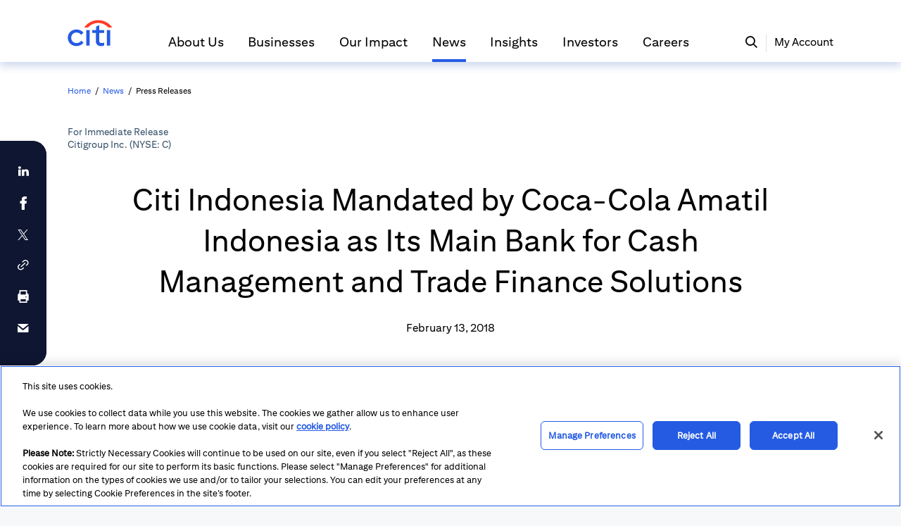

--- FILE ---
content_type: text/css; charset=UTF-8
request_url: https://www.citigroup.com/global/citigroup-ui/akpublic/_next/static/css/39af838ede57d146.css
body_size: 64052
content:
@charset "UTF-8";.GridRow .narrow{max-width:912px}.container-custom{margin-left:auto;margin-right:auto;max-width:100%;width:1600px}.GridRow .container-custom .portlet{padding-left:0;padding-right:0}.container-custom>.lmn-row{padding-left:0}.pr-align-default{display:block}.pr-align-left{display:flex;justify-content:flex-start}.pr-align-center{display:flex;justify-content:center}.pr-align-right{display:flex;justify-content:flex-end}.icgds .GridRow .lmn-container-fluid{padding-top:0;padding-bottom:0}.icgds .GridRow .lmn-container{padding-right:.5rem;padding-left:.5rem}.icgds .Grid .responsiveGridRow>.container-custom,.icgds .Grid .responsiveGridRow>.lmn-container-fluid{padding-left:0;padding-right:0}.icgds .Grid .responsiveGridRow>.container-custom>.lmn-row,.icgds .Grid .responsiveGridRow>.lmn-container-fluid>.lmn-row{margin-left:0;margin-right:0}.icgds .Grid .responsiveGridRow>.container-custom>.citigroup-container-center,.icgds .Grid .responsiveGridRow>.lmn-container-fluid>.citigroup-container-center{margin:auto}.GridCol{width:100%;height:70px;border:1px dotted #686868;text-align:center;opacity:.5}.GridCol:hover{opacity:1;cursor:pointer}.GridRow .lmn-container-fluid .portlet{padding-right:0;padding-left:0}.GridRow .lmn-row .nonPortlet{min-height:0}.icgds{--white:#fff;--gray-025:#fafbfc;--gray-050:#f6f8fa;--gray-075:#f0f4f7;--gray-100:#e9eef3;--gray-150:#d9e2ea;--gray-150-70:#d9e2eab3;--gray-150-40:#d9e2ea66;--gray-200:#c8d5e1;--gray-250:#b8c8d8;--gray-300:#a8bbcf;--gray-350:#97afc6;--gray-400:#87a2bd;--gray-450:#7795b4;--gray-500:#6689ab;--gray-550:#587ca0;--gray-600:#4f6f90;--gray-600-40:#4f6f9066;--gray-650:#46637f;--gray-700:#3d566f;--gray-750:#34495f;--gray-800:#2b3d4e;--gray-850:#22303e;--gray-850-70:#22303eb3;--gray-900:#1d2834;--gray-925:#17202a;--gray-950:#10161d;--gray-975:#0c1015;--black:#000;--blue-500:#0f203d;--blue-500-70:#0f203db3;--blue-500-40:#0f203d66;--blue-500-20:#0f203d33;--blue-400:#17355f;--blue-400-70:#17355fb3;--blue-400-40:#17355f66;--blue-400-20:#17355f33;--blue-300:#005aa1;--blue-300-70:#005aa1b3;--blue-300-40:#005aa166;--blue-300-20:#005aa133;--blue-300-10:#005aa11a;--red-300-shade-80:#920000;--blue-200:#0076d4;--blue-200-70:#0076d4b3;--blue-200-40:#0076d466;--blue-200-20:#0076d433;--blue-200-10:#0076d41a;--blue-200-tint-20:#cceaf7;--blue-200-tint-50:#80bbea;--blue-100:#219dff;--blue-100-70:#219dffb3;--blue-100-40:#219dff66;--blue-100-20:#219dff33;--blue-100-10:#219dff1a;--cyan-300:#0095bf;--cyan-300-70:#0095bfb3;--cyan-300-40:#0095bf66;--cyan-300-20:#0095bf33;--cyan-300-10:#0095bf1a;--citi-cyan:#00bdf2;--citi-cyan-70:#00bdf2b3;--citi-cyan-40:#00bdf266;--citi-cyan-20:#00bdf233;--citi-cyan-10:#00bdf21a;--cyan-100:#72e0ff;--cyan-100-70:#72e0ffb3;--cyan-100-40:#72e0ff66;--cyan-100-20:#72e0ff33;--cyan-100-10:#72e0ff1a;--citi-blue-300:#002d72;--citi-blue-300-70:#002d72b3;--citi-blue-300-40:#002d7266;--citi-blue-300-20:#002d7233;--citi-blue-300-10:#002d721a;--citi-blue-200:#0041a5;--citi-blue-200-70:#0041a5b3;--citi-blue-200-40:#0041a566;--citi-blue-200-20:#0041a533;--citi-blue-200-10:#0041a51a;--citi-blue-200-tint-20:#cceaf7;--citi-blue-100:#005ff1;--citi-blue-100-70:#005ff1b3;--citi-blue-100-40:#005ff166;--citi-blue-100-20:#005ff133;--citi-blue-100-10:#005ff11a;--citi-blue-100-tint-80:#337ff4;--citi-blue-100-tint-50:#80aff8;--citi-blue-100-tint-30:#b3cffb;--citi-blue-100-tint-20:#ccdfff;--citi-blue-100-tint-15:#d9e7fd;--citi-blue-100-tint-10:#e6effe;--citi-blue-100-shade-70:#001d48;--citi-blue-100-shade-40:#003079;--citi-blue:#002d72;--citi-red:red;--teal-300:#007377;--teal-300-70:#007377b3;--teal-300-40:#00737766;--teal-300-20:#00737733;--teal-300-10:#0073771a;--teal-200:#00b0b9;--teal-200-70:#00b0b9b3;--teal-200-40:#00b0b966;--teal-200-20:#00b0b933;--teal-200-10:#00b0b91a;--teal-200-tint-20:#cceff1;--teal-200-tint-40:#99dfe3;--teal-100:#20f4ff;--teal-100-70:#20f4ffb3;--teal-100-40:#20f4ff66;--teal-100-20:#20f4ff33;--teal-100-10:#20f4ff1a;--forest-300:#00843d;--forest-300-70:#00843db3;--forest-300-40:#00843d66;--forest-300-20:#00843d33;--forest-300-10:#00843d1a;--forest-200:#00b755;--forest-200-70:#00b755b3;--forest-200-40:#00b75566;--forest-200-20:#00b75533;--forest-200-10:#00b7551a;--forest-200-tint-20:#ccf1dd;--forest-100:#00ea6c;--forest-100-70:#00ea6cb3;--forest-100-40:#00ea6c66;--forest-100-20:#00ea6c33;--forest-100-10:#00ea6c1a;--green-300:#608a00;--green-300-70:#608a00b3;--green-300-40:#608a0066;--green-300-20:#608a0033;--green-300-10:#608a001a;--green-200:#84bd00;--green-200-70:#84bd00b3;--green-200-40:#84bd0066;--green-200-20:#84bd0033;--green-200-10:#84bd001a;--green-100:#a8f000;--green-100-70:#a8f000b3;--green-100-40:#a8f00066;--green-100-20:#a8f00033;--green-100-10:#a8f0001a;--olive-300:#949300;--olive-300-70:#949300b3;--olive-300-40:#94930066;--olive-300-20:#94930033;--olive-300-10:#9493001a;--olive-200:#c4d600;--olive-200-70:#c4d600b3;--olive-200-40:#c4d60066;--olive-200-20:#c4d60033;--olive-200-10:#c4d6001a;--olive-200-tint-200:#fbffce;--olive-100:#eaff0a;--olive-100-70:#eaff0ab3;--olive-100-40:#eaff0a66;--olive-100-20:#eaff0a33;--olive-100-10:#eaff0a1a;--yellow-300:#c99700;--yellow-300-70:#c99700b3;--yellow-300-40:#c9970066;--yellow-300-20:#c9970033;--yellow-300-10:#c997001a;--yellow-200:#ffcd00;--yellow-200-70:#ffcd00b3;--yellow-200-40:#ffcd0066;--yellow-200-20:#ffcd0033;--yellow-200-10:#ffcd001a;--yellow-200-tint-20:#fff5cc;--yellow-100:#ffe166;--yellow-100-70:#ffe166b3;--yellow-100-40:#ffe16666;--yellow-100-20:#ffe16633;--yellow-100-10:#ffe1661a;--orange-300:#cb6015;--orange-300-70:#cb6015b3;--orange-300-40:#cb601566;--orange-300-20:#cb601533;--orange-300-10:#cb60151a;--orange-200:#ed8b00;--orange-200-70:#ed8b00b3;--orange-200-40:#ed8b0066;--orange-200-20:#ed8b0033;--orange-200-10:#ed8b001a;--orange-200-tint-20:#fbe8cc;--orange-100:#ffb845;--orange-100-70:#ffb845b3;--orange-100-40:#ffb84566;--orange-100-20:#ffb84533;--orange-100-10:#ffb8451a;--red-300:#b60000;--red-300-70:#b60000b3;--red-300-40:#b6000066;--red-300-20:#b6000033;--red-300-10:#b600001a;--red-200:#ff4944;--red-200-70:#ff4944b3;--red-200-40:#ff494466;--red-200-20:#ff494433;--red-200-10:#ff49441a;--red-200-tint-20:#ffdbda;--red-100:#ff7a75;--red-100-70:#ff7a75b3;--red-100-40:#ff7a7566;--red-100-20:#ff7a7533;--red-100-10:#ff7a751a;--plum-300:#890c58;--plum-300-70:#890c58b3;--plum-300-40:#890c5866;--plum-300-20:#890c5833;--plum-300-10:#890c581a;--plum-200:#c6007e;--plum-200-70:#c6007eb3;--plum-200-40:#c6007e66;--plum-200-20:#c6007e33;--plum-200-10:#c6007e1a;--plum-200-tint-20:#f4cce5;--plum-100:#ff2db3;--plum-100-70:#ff2db3b3;--plum-100-40:#ff2db366;--plum-100-20:#ff2db333;--plum-100-10:#ff2db31a;--purple-300:#7c1790;--purple-300-70:#7c1790b3;--purple-300-40:#7c179066;--purple-300-20:#7c179033;--purple-300-10:#7c17901a;--purple-200:#a21ebc;--purple-200-70:#a21ebcb3;--purple-200-40:#a21ebc66;--purple-200-20:#a21ebc33;--purple-200-10:#a21ebc1a;--purple-200-tint-20:#ecd2f2;--purple-100:#c366e0;--purple-100-70:#c366e0b3;--purple-100-40:#c366e066;--purple-100-20:#c366e033;--purple-100-10:#c366e01a;--comp-border-width:1px;--comp-border-style:solid;--comp-border-radius:2px;--comp-font-size-sm:12px;--comp-font-size:14px;--comp-font-size-lg:16px;--comp-line-height-sm:1rem;--comp-line-height:1.125rem;--comp-line-height-lg:1.25rem;--comp-line-height-multi-line:1.375rem;--comp-padding-y-sm:0.3125rem;--comp-padding-y:0.5rem;--comp-padding-y-lg:0.8125rem;--comp-padding-y-no-border-sm:0.375rem;--comp-padding-y-no-border:0.5625rem;--comp-padding-y-no-border-lg:0.875rem;--comp-transition-duration:200ms;--comp-transition:cubic-bezier(0.6,0,1,1);--comp-box-shadow:none;--comp-opacity-disabled:0.4;--comp-font-weight:400;--container-max-width-sm:560px;--container-max-width-md:752px;--container-max-width-lg:1040px;--container-max-width-xl:1232px;--container-max-width-2xl:1616px}.lmn-theme-dark .lmn-theme-inverse,.lmn-theme-light{--teal:#00b0b9;--dark-teal:#007377;--forest:#00b755;--dark-forest:#00843d;--green:#84bd00;--dark-green:#608a00;--olive:#c4d600;--dark-olive:#949300;--yellow:#ffcd00;--dark-yellow:#c99700;--orange:#ed8b00;--dark-orange:#cb6015;--red:#ff4944;--dark-red:#b60000;--plum:#c6007e;--dark-plum:#890c58;--purple:#a21ebc;--dark-purple:#7c1790;--blue:#219dff;--teal-20:#00b0b933;--forest-20:#00b75533;--green-20:#84bd0033;--olive-20:#c4d60033;--yellow-20:#ffcd0033;--orange-20:#ed8b0033;--red-20:#ff494433;--plum-20:#c6007e33;--purple-20:#a21ebc33;--success-20:#00b75533;--warning-20:#ffe16633;--danger-20:#b6000033;--primary:#0076d4;--secondary:#219dff;--success:#00b755;--warning:#ffe166;--danger:#b60000;--info:#4f6f90;--primary-inverse:#219dff;--secondary-inverse:#00bdf2;--success-inverse:#00b755;--warning-inverse:#ffcd00;--danger-inverse:#ff7a75;--info-inverse:#4f6f90;--bg-color-0:#fff;--bg-color-1:#f6f8fa;--bg-color-2:#fafbfc;--bg-color-inverse-0:#17202a;--bg-color-inverse-1:#0c1015;--bg-color-inverse-2:#10161d;--bg-color-brand:#0f203d;--bg-color-disabled:#e9eef3;--bg-color-alt:#fff;--border-color-0:#d9e2ea;--border-color-1:#c8d5e1;--border-color-2:#87a2bd;--border-color-inverse:#3d566f;--text-color-0:#000;--text-color-1:#22303e;--text-color-2:#3d566f;--text-color-3:#4f6f90;--text-color-inverse-0:#fff;--text-color-inverse-1:#d9e2ea;--text-color-inverse-2:#97afc6;--text-color-inverse-3:#7795b4;--text-color-inverse-disabled:#b8c8d866;--text-color-disabled:#b8c8d8;--text-headline:#005ff1;--text-headline-0:#002d72;--text-headline-1:#005ff1;--text-danger:#b60000;--text-danger-inverse:#ff7a75;--text-success:#00843d;--text-success-inverse:#00ea6c;--text-warning:#c99700;--text-warning-inverse:#ffe166;--text-primary:#0076d4;--text-primary-inverse:#219dff;--link-color-0:#0076d4;--link-color-0-hover:#005aa1;--link-color-0-focus:#005aa1;--link-color-0-active:#7c1790;--link-color:#0076d4;--link-color-focus:#005aa1;--link-color-active:#7c1790;--link-color-inverse:#80aff8;--link-color-inverse-hover:#219dff;--link-color-inverse-focus:#00bdf2;--link-color-inverse-active:#c366e0;--link-color-warning: ;--link-color-warning-hover: ;--link-color-warning-focus: ;--link-color-warning-active: ;--link-color-disabled:#b8c8d8;--box-shadow-color:#0041a51a;--box-shadow:0px 5px 10px 1px #0041a51f!important;--box-shadow-sm:0px 2px 5px 1px #0041a51f!important;--box-shadow-lg:0px 5px 12px 1px #0041a533!important;--bg-color-default:#f6f8fa;--border-color-default:#d9e2ea;--text-color-default:#22303e;--link-color-hover:#005aa1;--border-color:#d9e2ea;--body-color:#f6f8fa;--yiq-text-dark:#22303e;--yiq-text-light:#fff;--modal-mask-color:#22303eb3;--modal-mask-text-color:#fff;--modal-mask-track-color:#22303e;--comp-bg-color-icon:#46637f;--comp-bg-color-icon-hover:#0076d4;--comp-bg-color-icon-active:#005aa1;--comp-bg-color-icon-disabled:#d9e2ea;--comp-bg-color-icon-inverse:#fff;--comp-bg-color-icon-panel-hover:#d9e2ea;--comp-bg-color-item:#fff;--comp-bg-color-info:#fafbfc;--comp-bg-color-item-header:#f0f4f7;--comp-bg-color-item-hover:#f0f4f7;--comp-bg-color-item-focus:#0076d41a;--comp-bg-color-item-active:#e6effe;--comp-bg-color-item-selected:#d9e7fd;--comp-bg-color-alt:#f6f8fa;--comp-bg-color:#fff;--comp-bg-color-hover:#f0f4f7;--comp-bg-color-focus:#fff;--comp-bg-color-active:#fff;--comp-bg-color-read-only:#f0f4f7;--comp-bg-color-disabled:#e9eef3;--comp-bg-color-side-menu-alt:#f6f8fa;--comp-border-color:#a8bbcf;--comp-border-color-hover:#a8bbcf;--comp-border-color-focus:#219dff;--comp-border-color-active:#0076d4;--comp-border-color-disabled:#b8c8d8;--comp-border-color-error:#b60000;--comp-box-shadow-color-focus:#219dff33;--comp-text-color:#22303e;--headings-color:#000;--blockquote-small-color:#4f6f90;--scrollbar-bg:#fff;--scrollbar-thumb-bg:#c8d5e1;--scrollbar-thumb-bg-hover:#a8bbcf;--scrollbar-thumb-bg-active:#87a2bd;--notification-bg-color:#fff;--notification-icon-color:#4f6f90;--alert-bg-color:#4f6f90;--alert-text-color:#fff;--alert-text-color-primary:#fff;--alert-text-color-success:#1d2834;--alert-text-color-warning:#1d2834;--alert-text-color-danger:#fff;--alert-text-color-info:#fff;--btn-bg-color-default:#0076d41a;--btn-bg-color-default-hover:#0076d433;--btn-bg-color-default-focus:#0076d41a;--btn-bg-color-default-active:#17355f;--btn-bg-color-default-disabled:#e9eef3;--btn-bg-color-primary:#0076d4;--btn-bg-color-primary-hover:#005aa1;--btn-bg-color-primary-focus:#0076d4;--btn-bg-color-primary-active:#17355f;--btn-bg-color-primary-disabled:#e9eef3;--btn-bg-color-secondary:#0000;--btn-bg-color-secondary-hover:#0076d433;--btn-bg-color-secondary-focus:#0000;--btn-bg-color-secondary-active:#17355f;--btn-bg-color-secondary-disabled:#e9eef3;--btn-bg-color-ghost:#0000;--btn-bg-color-ghost-hover:#0076d433;--btn-bg-color-ghost-focus:#0000;--btn-bg-color-ghost-active:#0000;--btn-bg-color-ghost-disabled:#0000;--btn-bg-color-success:#00b755;--btn-bg-color-success-hover:#00b755b3;--btn-bg-color-success-focus:#00b755;--btn-bg-color-success-active:#00843d;--btn-bg-color-danger:#b60000;--btn-bg-color-danger-hover:#b60000b3;--btn-bg-color-danger-focus:#b60000;--btn-bg-color-danger-active:#920000;--btn-bg-color-warning:#ffe166;--btn-bg-color-warning-hover:#ffe166b3;--btn-bg-color-warning-focus:#ffe166;--btn-bg-color-warning-active:#ffcd00;--btn-border-color-default:#0000;--btn-border-color-default-hover:#0000;--btn-border-color-default-focus:#219dff;--btn-border-color-default-active:#0000;--btn-border-color-secondary:#0076d4;--btn-border-color-secondary-hover:#0076d4;--btn-border-color-secondary-focus:#219dff;--btn-border-color-secondary-active:#0000;--btn-border-color-ghost:#0000;--btn-border-color-ghost-hover:#0000;--btn-border-color-ghost-focus:#219dff;--btn-border-color-ghost-active:#0000;--btn-text-color-default:#005aa1;--btn-text-color-default-hover:#005aa1;--btn-text-color-default-focus:#005aa1;--btn-text-color-default-active:#fff;--btn-text-color-default-disabled:#b8c8d8;--btn-text-color-primary:#fff;--btn-text-color-primary-hover:#fff;--btn-text-color-primary-focus:#fff;--btn-text-color-primary-active:#fff;--btn-text-color-secondary:#005aa1;--btn-text-color-secondary-hover:#005aa1;--btn-text-color-secondary-focus:#005aa1;--btn-text-color-secondary-active:#fff;--btn-text-color-ghost:#0076d4;--btn-text-color-ghost-hover:#005aa1;--btn-text-color-ghost-focus:#0076d4;--btn-text-color-ghost-active:#0076d4;--btn-text-color-success:#000;--btn-text-color-success-hover:#000;--btn-text-color-success-focus:#000;--btn-text-color-success-active:#fff;--btn-text-color-warning:#000;--btn-text-color-warning-hover:#000;--btn-text-color-warning-focus:#000;--btn-text-color-warning-active:#000;--btn-text-color-danger:#fff;--btn-text-color-danger-hover:#fff;--btn-text-color-danger-focus:#fff;--btn-text-color-danger-active:#fff;--segmented-control-bg-color:#0076d41a;--segmented-control-bg-color-hover:#0076d433;--segmented-control-bg-color-focus:#0076d41a;--segmented-control-bg-color-active:#fff;--segmented-control-text-color-active:#005aa1;--control-icon-bg-color-checked:#0076d4;--control-icon-bg-color-checked-disabled:#b8c8d8;--control-icon-bg-color-unchecked:#b8c8d8;--control-icon-bg-color-unchecked-disabled:#b8c8d8;--control-icon-frame-bg-color-checked:#0076d4;--control-icon-frame-bg-color-hover:#fff;--control-icon-frame-bg-color-unchecked:#fff;--control-icon-frame-bg-color-checked-disabled:#f6f8fa;--control-icon-frame-bg-color-unchecked-disabled:#f6f8fa;--control-icon-frame-border-color:#a8bbcf;--control-icon-frame-border-color-hover:#b8c8d8;--control-icon-frame-border-color-disabled:#a8bbcf;--control-switch-track-bg-color:#d9e2ea;--control-switch-track-bg-color-on:#0076d4;--control-switch-track-bg-color-disabled:#e9eef3;--control-switch-track-border-color:#0000;--control-switch-thumb-bg-color:#fff;--control-switch-thumb-bg-color-disabled:#a8bbcf;--loading-color:#fff;--table-update-color:#00bdf233;--table-update-color-positive:#00b75533;--table-update-color-negative:#ff494433;--navbar-tab-bg-color:#0f203d;--navbar-tab-bg-color-hover:#17355f;--navbar-tab-bg-color-active:#0f203d;--navbar-tab-bg-color-disabled:#0f203d;--navbar-sub-tab-bg-color-active:#fff;--navbar-tab-text-color:#fff;--navbar-menu-text-color:#97afc6;--navbar-item-bg-color-active:#005ff1b3;--tag-bg-color-default:#0000;--tag-bg-color-info:#a8bbcf33;--tag-bg-color-orange:#ed8b001a;--tag-bg-color-olive:#c4d60033;--tag-bg-color-teal:#00b0b91a;--tag-bg-color-blue:#0076d41a;--tag-bg-color-plum:#ff2db31a;--tag-bg-color-purple:#a21ebc1a;--tag-bg-color-warning:#ffcd0033;--tag-bg-color-success:#00b7551a;--tag-bg-color-danger:#ff494433;--tag-border-color-default:#a8bbcf;--tag-border-color-info:#87a2bd;--tag-border-color-orange:#ed8b0066;--tag-border-color-olive:#94930066;--tag-border-color-teal:#00737766;--tag-border-color-blue:#005aa166;--tag-border-color-plum:#c6007e66;--tag-border-color-purple:#a21ebc66;--tag-border-color-warning:#ffcd0066;--tag-border-color-success:#00b75566;--tag-border-color-danger:#ff494466;--tag-text-color-default:#0041a5;--tag-text-color-info:#1d2834;--tag-text-color-orange:#cb6015;--tag-text-color-olive:#17355f;--tag-text-color-teal:#17355f;--tag-text-color-blue:#0041a5;--tag-text-color-plum:#890c58;--tag-text-color-purple:#7c1790;--tag-text-color-warning:#17355f;--tag-text-color-success:#007377;--tag-text-color-danger:#b60000;--tag-background-color-select:#0000;--tag-border-color-select:#0076d4;--tag-text-color-select:#000;--avatar-bg-color-0:#587ca0;--avatar-bg-color-1:#00b0b9;--avatar-bg-color-2:#c6007e;--avatar-bg-color-3:#ed8b00;--avatar-bg-color-4:#a21ebc;--avatar-bg-color-5:#c99700;--avatar-text-color:#fff;--chart-color-1:#219dff;--chart-color-2:#005aa1;--chart-color-3:#99dfe3;--chart-color-4:#007377;--chart-color-5:#00b0b9;--chart-color-6:#a21ebc;--chart-color-7:#c366e0;--chart-color-8:#7c1790;--chart-color-9:#ff2db3;--chart-color-10:#ffcd00;--chart-color-11:#c99700;--chart-color-12:#ffb845;--chart-color-13:#ed8b00;--chart-color-14:#608a00;--chart-color-15:#84bd00;--chart-color-16:#4f6f90}.lmn-theme-dark,.lmn-theme-light .lmn-theme-inverse{--teal:#20f4ff;--dark-teal:#00b0b9;--forest:#00ea6c;--dark-forest:#00b755;--green:#a8f000;--dark-green:#84bd00;--olive:#eaff0a;--dark-olive:#c4d600;--yellow:#ffe166;--dark-yellow:#ffcd00;--orange:#ffb845;--dark-orange:#ed8b00;--red:#ff7a75;--dark-red:#ff4944;--plum:#ff2db3;--dark-plum:#c6007e;--purple:#c366e0;--dark-purple:#a21ebc;--blue:#219dff;--teal-20:#00b0b933;--forest-20:#00b75533;--green-20:#84bd0033;--olive-20:#c4d60033;--yellow-20:#ffcd0033;--orange-20:#ed8b0033;--red-20:#ff494433;--plum-20:#c6007e33;--purple-20:#a21ebc33;--success-20:#00b75533;--warning-20:#ffe16633;--danger-20:#b6000033;--primary:#005ff1;--secondary:#e9eef3;--success:#00b755;--warning:#ffcd00;--danger:#ff7a75;--info:#34495f;--primary-inverse:#0076d4;--secondary-inverse:#219dff;--success-inverse:#00b755;--warning-inverse:#ffcd00;--danger-inverse:#b60000;--info-inverse:#4f6f90;--bg-color-0:#17202a;--bg-color-1:#0c1015;--bg-color-2:#10161d;--bg-color-inverse-0:#fff;--bg-color-inverse-1:#f6f8fa;--bg-color-inverse-2:#fafbfc;--bg-color-brand:#17355f;--bg-color-disabled:#34495f;--bg-color-alt:#0c1015;--border-color-0:#2b3d4e;--border-color-1:#34495f;--border-color-2:#46637f;--border-color-inverse:#d9e2ea;--text-color-0:#fff;--text-color-1:#d9e2ea;--text-color-2:#97afc6;--text-color-3:#7795b4;--text-color-inverse-0:#000;--text-color-inverse-1:#22303e;--text-color-inverse-2:#3d566f;--text-color-inverse-3:#4f6f90;--text-color-inverse-disabled:#4f6f9066;--text-color-disabled:#46637f;--text-headline:#337ff4;--text-headline-0:#fff;--text-headline-1:#337ff4;--text-danger:#ff7a75;--text-danger-inverse:#b60000;--text-success:#00ea6c;--text-success-inverse:#00843d;--text-warning:#ffe166;--text-warning-inverse:#c99700;--text-primary:#219dff;--text-primary-inverse:#0076d4;--link-color-0:#80aff8;--link-color-0-hover:#219dff;--link-color-0-focus:#219dff;--link-color-0-active:#c366e0;--link-color:#80aff8;--link-color-focus:#219dff;--link-color-active:#c366e0;--link-color-inverse:#0076d4;--link-color-inverse-hover:#005aa1;--link-color-inverse-focus:#7c1790;--link-color-inverse-active:#7c1790;--link-color-warning: ;--link-color-warning-hover: ;--link-color-warning-focus: ;--link-color-warning-active: ;--link-color-disabled:#d9e2ea;--box-shadow-color:#0c1015;--box-shadow:0px 5px 10px 1px #0c1015!important;--box-shadow-sm:0px 2px 5px 1px #0c1015!important;--box-shadow-lg:0px 5px 12px 1px #0c1015!important;--bg-color-default:#0c1015;--border-color-default:#2b3d4e;--text-color-default:#d9e2ea;--link-color-hover:#219dff;--border-color:#2b3d4e;--body-color:#0c1015;--yiq-text-dark:#000;--yiq-text-light:#d9e2ea;--modal-mask-color:#000c;--modal-mask-text-color:#fff;--modal-mask-track-color:#22303e;--comp-bg-color-icon:#b8c8d8;--comp-bg-color-icon-hover:#80aff8;--comp-bg-color-icon-active:#b3cffb;--comp-bg-color-icon-disabled:#b8c8d866;--comp-bg-color-icon-inverse:#000;--comp-bg-color-icon-panel-hover:#2b3d4e;--comp-bg-color-item:#17202a;--comp-bg-color-info:#1d2834;--comp-bg-color-item-header:#2b3d4e;--comp-bg-color-item-hover:#22303e;--comp-bg-color-item-focus:#22303e;--comp-bg-color-item-active:#003079;--comp-bg-color-item-selected:#001d48;--comp-bg-color-alt:#22303e;--comp-bg-color:#17202a;--comp-bg-color-hover:#22303e;--comp-bg-color-focus:#17202a;--comp-bg-color-active:#17202a;--comp-bg-color-read-only:#2b3d4e;--comp-bg-color-disabled:#22303e;--comp-bg-color-side-menu-alt:#000;--comp-border-color:#46637f;--comp-border-color-hover:#46637f;--comp-border-color-focus:#337ff4;--comp-border-color-active:#005ff1;--comp-border-color-disabled:#34495f;--comp-border-color-error:#ff7a75;--comp-box-shadow-color-focus:#fff6;--comp-text-color:#d9e2ea;--headings-color:#fff;--blockquote-small-color:#7795b4;--scrollbar-bg:#2b3d4e;--scrollbar-thumb-bg:#4f6f90;--scrollbar-thumb-bg-hover:#87a2bd;--scrollbar-thumb-bg-active:#87a2bd;--notification-bg-color:#17202a;--notification-icon-color:#fff;--alert-bg-color:#34495f;--alert-text-color:#fff;--alert-text-color-primary:#1d2834;--alert-text-color-success:#1d2834;--alert-text-color-warning:#1d2834;--alert-text-color-danger:#1d2834;--alert-text-color-info:#fff;--btn-bg-color-default:#3d566f66;--btn-bg-color-default-hover:#3d566fb3;--btn-bg-color-default-focus:#3d566f66;--btn-bg-color-default-active:#e9eef3;--btn-bg-color-default-disabled:#22303e;--btn-bg-color-primary:#005ff1;--btn-bg-color-primary-hover:#005ff1b3;--btn-bg-color-primary-focus:#005ff1;--btn-bg-color-primary-active:#e9eef3;--btn-bg-color-primary-disabled:#22303e;--btn-bg-color-secondary:#0000;--btn-bg-color-secondary-hover:#3d566fb3;--btn-bg-color-secondary-focus:#0000;--btn-bg-color-secondary-active:#e9eef3;--btn-bg-color-secondary-disabled:#22303e;--btn-bg-color-ghost:#0000;--btn-bg-color-ghost-hover:#3d566fb3;--btn-bg-color-ghost-focus:#0000;--btn-bg-color-ghost-active:#0000;--btn-bg-color-ghost-disabled:#0000;--btn-bg-color-success:#00b755;--btn-bg-color-success-hover:#00b755b3;--btn-bg-color-success-focus:#00b755;--btn-bg-color-success-active:#008e42;--btn-bg-color-danger:#ff7a75;--btn-bg-color-danger-hover:#ff7a75b3;--btn-bg-color-danger-focus:#ff7a75;--btn-bg-color-danger-active:#ff4944;--btn-bg-color-warning:#ffcd00;--btn-bg-color-warning-hover:#ffcd00b3;--btn-bg-color-warning-focus:#ffcd00;--btn-bg-color-warning-active:#c99700;--btn-border-color-default:#0000;--btn-border-color-default-hover:#0000;--btn-border-color-default-focus:#337ff4;--btn-border-color-default-active:#0000;--btn-border-color-secondary:#337ff4;--btn-border-color-secondary-hover:#337ff4;--btn-border-color-secondary-focus:#337ff4;--btn-border-color-secondary-active:#0000;--btn-border-color-ghost:#0000;--btn-border-color-ghost-hover:#0000;--btn-border-color-ghost-focus:#337ff4;--btn-border-color-ghost-active:#0000;--btn-text-color-default:#80aff8;--btn-text-color-default-hover:#b3cffb;--btn-text-color-default-focus:#80aff8;--btn-text-color-default-active:#1d2834;--btn-text-color-default-disabled:#7795b480;--btn-text-color-primary:#fff;--btn-text-color-primary-hover:#fff;--btn-text-color-primary-focus:#fff;--btn-text-color-primary-active:#1d2834;--btn-text-color-secondary:#80aff8;--btn-text-color-secondary-hover:#b3cffb;--btn-text-color-secondary-focus:#80aff8;--btn-text-color-secondary-active:#1d2834;--btn-text-color-ghost:#80aff8;--btn-text-color-ghost-hover:#b3cffb;--btn-text-color-ghost-focus:#80aff8;--btn-text-color-ghost-active:#80aff8;--btn-text-color-success:#000;--btn-text-color-success-hover:#000;--btn-text-color-success-focus:#000;--btn-text-color-success-active:#000;--btn-text-color-warning:#000;--btn-text-color-warning-hover:#000;--btn-text-color-warning-focus:#000;--btn-text-color-warning-active:#000;--btn-text-color-danger:#000;--btn-text-color-danger-hover:#000;--btn-text-color-danger-focus:#000;--btn-text-color-danger-active:#000;--segmented-control-bg-color:#3d566f66;--segmented-control-bg-color-hover:#3d566fb3;--segmented-control-bg-color-focus:#3d566f66;--segmented-control-bg-color-active:#34495f;--segmented-control-text-color-active:#fff;--control-icon-bg-color-checked:#337ff4;--control-icon-bg-color-checked-disabled:#587ca0;--control-icon-bg-color-unchecked:#587ca0;--control-icon-bg-color-unchecked-disabled:#34495f;--control-icon-frame-bg-color-checked:#337ff4;--control-icon-frame-bg-color-hover:#0000;--control-icon-frame-bg-color-unchecked:#0000;--control-icon-frame-bg-color-checked-disabled:#22303e;--control-icon-frame-bg-color-unchecked-disabled:#22303e;--control-icon-frame-border-color:#587ca0;--control-icon-frame-border-color-hover:#587ca0;--control-icon-frame-border-color-disabled:#34495f;--control-switch-track-bg-color:#3d566f;--control-switch-track-bg-color-on:#005ff1;--control-switch-track-bg-color-disabled:#22303e;--control-switch-track-border-color:#0000;--control-switch-thumb-bg-color:#fff;--control-switch-thumb-bg-color-disabled:#34495f;--loading-color:#2b3d4e;--table-update-color:#00bdf233;--table-update-color-positive:#00b75533;--table-update-color-negative:#ff7a7533;--navbar-tab-bg-color:#000;--navbar-tab-bg-color-hover:#17202a;--navbar-tab-bg-color-active:#fff;--navbar-tab-bg-color-disabled:#000;--navbar-sub-tab-bg-color-active:#fff;--navbar-tab-text-color:#fff;--navbar-menu-text-color:#87a2bd;--navbar-item-bg-color-active:#005ff1b3;--tag-bg-color-default:#0000;--tag-bg-color-info:#c8d5e133;--tag-bg-color-orange:#ffb8451a;--tag-bg-color-olive:#c4d60033;--tag-bg-color-teal:#20f4ff1a;--tag-bg-color-blue:#219dff33;--tag-bg-color-plum:#ff2db333;--tag-bg-color-purple:#c366e033;--tag-bg-color-warning:#ffcd0033;--tag-bg-color-success:#00ea6c33;--tag-bg-color-danger:#ff7a7533;--tag-border-color-default:#a8bbcf;--tag-border-color-info:#fff;--tag-border-color-orange:#ffb845;--tag-border-color-olive:#eaff0a;--tag-border-color-teal:#20f4ff;--tag-border-color-blue:#80bbea;--tag-border-color-plum:#ff2db3;--tag-border-color-purple:#c366e0;--tag-border-color-warning:#ffe166;--tag-border-color-success:#00ea6c;--tag-border-color-danger:#ff7a75;--tag-text-color-default:#cceaf7;--tag-text-color-info:#fff;--tag-text-color-orange:#fbe8cc;--tag-text-color-olive:#fbffce;--tag-text-color-teal:#cceff1;--tag-text-color-blue:#cceaf7;--tag-text-color-plum:#f4cce5;--tag-text-color-purple:#ecd2f2;--tag-text-color-warning:#fff5cc;--tag-text-color-success:#ccf1dd;--tag-text-color-danger:#ffdbda;--tag-background-color-select:#219dff33;--tag-border-color-select:#80bbea;--tag-text-color-select:#cceaf7;--avatar-bg-color-0:#587ca0;--avatar-bg-color-1:#00b0b9;--avatar-bg-color-2:#ff2db3;--avatar-bg-color-3:#ffb845;--avatar-bg-color-4:#c366e0;--avatar-bg-color-5:#c99700;--avatar-text-color:#fff;--chart-color-1:#00bdf2;--chart-color-2:#0076d4;--chart-color-3:#20f4ff;--chart-color-4:#007377;--chart-color-5:#00b0b9;--chart-color-6:#a21ebc;--chart-color-7:#c366e0;--chart-color-8:#c6007e;--chart-color-9:#ff2db3;--chart-color-10:#ffe166;--chart-color-11:#c99700;--chart-color-12:#ffb845;--chart-color-13:#ed8b00;--chart-color-14:#608a00;--chart-color-15:#a8f000;--chart-color-16:#ff4944}@font-face{font-family:Overpass;src:url(/global/citigroup-ui/akpublic/_next/static/media/Overpass-Regular.804e7293.woff2);font-weight:400;font-style:normal}@font-face{font-family:Overpass;src:url(/global/citigroup-ui/akpublic/_next/static/media/Overpass-Light.0366f3c4.woff2);font-weight:300;font-style:normal}@font-face{font-family:Overpass;src:url(/global/citigroup-ui/akpublic/_next/static/media/Overpass-Bold.7aa9c4cb.woff2);font-weight:600;font-style:normal}@font-face{font-family:Overpass;src:url(/global/citigroup-ui/akpublic/_next/static/media/Overpass-Regular-Italic.c93f878a.woff2);font-weight:400;font-style:italic}@font-face{font-family:Overpass;src:url(/global/citigroup-ui/akpublic/_next/static/media/Overpass-Light-Italic.3db5253f.woff2);font-weight:300;font-style:italic}@font-face{font-family:Overpass;src:url(/global/citigroup-ui/akpublic/_next/static/media/Overpass-Bold-Italic.998aa9df.woff2);font-weight:600;font-style:italic}@font-face{font-family:OverpassMono;src:url(/global/citigroup-ui/akpublic/_next/static/media/OverpassMono-Regular.af8a5894.woff2);font-weight:400;font-style:normal}@font-face{font-family:OverpassMono;src:url(/global/citigroup-ui/akpublic/_next/static/media/OverpassMono-Light.ef4ad009.woff2);font-weight:300;font-style:normal}@font-face{font-family:OverpassMono;src:url(/global/citigroup-ui/akpublic/_next/static/media/OverpassMono-Bold.f48251ac.woff2);font-weight:600;font-style:normal}:root{--white:#fff;--gray-025:#fafbfc;--gray-050:#f6f8fa;--gray-075:#f0f4f7;--gray-100:#e9eef3;--gray-150:#d9e2ea;--gray-150-70:#d9e2eab3;--gray-150-40:#d9e2ea66;--gray-200:#c8d5e1;--gray-250:#b8c8d8;--gray-300:#a8bbcf;--gray-350:#97afc6;--gray-400:#87a2bd;--gray-450:#7795b4;--gray-500:#6689ab;--gray-550:#587ca0;--gray-600:#4f6f90;--gray-600-40:#4f6f9066;--gray-650:#46637f;--gray-700:#3d566f;--gray-750:#34495f;--gray-800:#2b3d4e;--gray-850:#22303e;--gray-850-70:#22303eb3;--gray-900:#1d2834;--gray-925:#17202a;--gray-950:#10161d;--gray-975:#0c1015;--black:#000;--blue-500:#0f203d;--blue-500-70:#0f203db3;--blue-500-40:#0f203d66;--blue-500-20:#0f203d33;--blue-400:#17355f;--blue-400-70:#17355fb3;--blue-400-40:#17355f66;--blue-400-20:#17355f33;--blue-300:#005aa1;--blue-300-70:#005aa1b3;--blue-300-40:#005aa166;--blue-300-20:#005aa133;--blue-300-10:#005aa11a;--red-300-shade-80:#920000;--blue-200:#0076d4;--blue-200-70:#0076d4b3;--blue-200-40:#0076d466;--blue-200-20:#0076d433;--blue-200-10:#0076d41a;--blue-200-tint-20:#cceaf7;--blue-200-tint-50:#80bbea;--blue-100:#219dff;--blue-100-70:#219dffb3;--blue-100-40:#219dff66;--blue-100-20:#219dff33;--blue-100-10:#219dff1a;--cyan-300:#0095bf;--cyan-300-70:#0095bfb3;--cyan-300-40:#0095bf66;--cyan-300-20:#0095bf33;--cyan-300-10:#0095bf1a;--citi-cyan:#00bdf2;--citi-cyan-70:#00bdf2b3;--citi-cyan-40:#00bdf266;--citi-cyan-20:#00bdf233;--citi-cyan-10:#00bdf21a;--cyan-100:#72e0ff;--cyan-100-70:#72e0ffb3;--cyan-100-40:#72e0ff66;--cyan-100-20:#72e0ff33;--cyan-100-10:#72e0ff1a;--citi-blue-300:#002d72;--citi-blue-300-70:#002d72b3;--citi-blue-300-40:#002d7266;--citi-blue-300-20:#002d7233;--citi-blue-300-10:#002d721a;--citi-blue-200:#0041a5;--citi-blue-200-70:#0041a5b3;--citi-blue-200-40:#0041a566;--citi-blue-200-20:#0041a533;--citi-blue-200-10:#0041a51a;--citi-blue-200-tint-20:#cceaf7;--citi-blue-100:#005ff1;--citi-blue-100-70:#005ff1b3;--citi-blue-100-40:#005ff166;--citi-blue-100-20:#005ff133;--citi-blue-100-10:#005ff11a;--citi-blue-100-tint-80:#337ff4;--citi-blue-100-tint-50:#80aff8;--citi-blue-100-tint-30:#b3cffb;--citi-blue-100-tint-20:#ccdfff;--citi-blue-100-tint-15:#d9e7fd;--citi-blue-100-tint-10:#e6effe;--citi-blue-100-shade-70:#001d48;--citi-blue-100-shade-40:#003079;--citi-blue:#002d72;--citi-red:red;--teal-300:#007377;--teal-300-70:#007377b3;--teal-300-40:#00737766;--teal-300-20:#00737733;--teal-300-10:#0073771a;--teal-200:#00b0b9;--teal-200-70:#00b0b9b3;--teal-200-40:#00b0b966;--teal-200-20:#00b0b933;--teal-200-10:#00b0b91a;--teal-200-tint-20:#cceff1;--teal-200-tint-40:#99dfe3;--teal-100:#20f4ff;--teal-100-70:#20f4ffb3;--teal-100-40:#20f4ff66;--teal-100-20:#20f4ff33;--teal-100-10:#20f4ff1a;--forest-300:#00843d;--forest-300-70:#00843db3;--forest-300-40:#00843d66;--forest-300-20:#00843d33;--forest-300-10:#00843d1a;--forest-200:#00b755;--forest-200-70:#00b755b3;--forest-200-40:#00b75566;--forest-200-20:#00b75533;--forest-200-10:#00b7551a;--forest-200-tint-20:#ccf1dd;--forest-100:#00ea6c;--forest-100-70:#00ea6cb3;--forest-100-40:#00ea6c66;--forest-100-20:#00ea6c33;--forest-100-10:#00ea6c1a;--green-300:#608a00;--green-300-70:#608a00b3;--green-300-40:#608a0066;--green-300-20:#608a0033;--green-300-10:#608a001a;--green-200:#84bd00;--green-200-70:#84bd00b3;--green-200-40:#84bd0066;--green-200-20:#84bd0033;--green-200-10:#84bd001a;--green-100:#a8f000;--green-100-70:#a8f000b3;--green-100-40:#a8f00066;--green-100-20:#a8f00033;--green-100-10:#a8f0001a;--olive-300:#949300;--olive-300-70:#949300b3;--olive-300-40:#94930066;--olive-300-20:#94930033;--olive-300-10:#9493001a;--olive-200:#c4d600;--olive-200-70:#c4d600b3;--olive-200-40:#c4d60066;--olive-200-20:#c4d60033;--olive-200-10:#c4d6001a;--olive-200-tint-200:#fbffce;--olive-100:#eaff0a;--olive-100-70:#eaff0ab3;--olive-100-40:#eaff0a66;--olive-100-20:#eaff0a33;--olive-100-10:#eaff0a1a;--yellow-300:#c99700;--yellow-300-70:#c99700b3;--yellow-300-40:#c9970066;--yellow-300-20:#c9970033;--yellow-300-10:#c997001a;--yellow-200:#ffcd00;--yellow-200-70:#ffcd00b3;--yellow-200-40:#ffcd0066;--yellow-200-20:#ffcd0033;--yellow-200-10:#ffcd001a;--yellow-200-tint-20:#fff5cc;--yellow-100:#ffe166;--yellow-100-70:#ffe166b3;--yellow-100-40:#ffe16666;--yellow-100-20:#ffe16633;--yellow-100-10:#ffe1661a;--orange-300:#cb6015;--orange-300-70:#cb6015b3;--orange-300-40:#cb601566;--orange-300-20:#cb601533;--orange-300-10:#cb60151a;--orange-200:#ed8b00;--orange-200-70:#ed8b00b3;--orange-200-40:#ed8b0066;--orange-200-20:#ed8b0033;--orange-200-10:#ed8b001a;--orange-200-tint-20:#fbe8cc;--orange-100:#ffb845;--orange-100-70:#ffb845b3;--orange-100-40:#ffb84566;--orange-100-20:#ffb84533;--orange-100-10:#ffb8451a;--red-300:#b60000;--red-300-70:#b60000b3;--red-300-40:#b6000066;--red-300-20:#b6000033;--red-300-10:#b600001a;--red-200:#ff4944;--red-200-70:#ff4944b3;--red-200-40:#ff494466;--red-200-20:#ff494433;--red-200-10:#ff49441a;--red-200-tint-20:#ffdbda;--red-100:#ff7a75;--red-100-70:#ff7a75b3;--red-100-40:#ff7a7566;--red-100-20:#ff7a7533;--red-100-10:#ff7a751a;--plum-300:#890c58;--plum-300-70:#890c58b3;--plum-300-40:#890c5866;--plum-300-20:#890c5833;--plum-300-10:#890c581a;--plum-200:#c6007e;--plum-200-70:#c6007eb3;--plum-200-40:#c6007e66;--plum-200-20:#c6007e33;--plum-200-10:#c6007e1a;--plum-200-tint-20:#f4cce5;--plum-100:#ff2db3;--plum-100-70:#ff2db3b3;--plum-100-40:#ff2db366;--plum-100-20:#ff2db333;--plum-100-10:#ff2db31a;--purple-300:#7c1790;--purple-300-70:#7c1790b3;--purple-300-40:#7c179066;--purple-300-20:#7c179033;--purple-300-10:#7c17901a;--purple-200:#a21ebc;--purple-200-70:#a21ebcb3;--purple-200-40:#a21ebc66;--purple-200-20:#a21ebc33;--purple-200-10:#a21ebc1a;--purple-200-tint-20:#ecd2f2;--purple-100:#c366e0;--purple-100-70:#c366e0b3;--purple-100-40:#c366e066;--purple-100-20:#c366e033;--purple-100-10:#c366e01a;--comp-border-width:1px;--comp-border-style:solid;--comp-border-radius:2px;--comp-font-size-sm:12px;--comp-font-size:14px;--comp-font-size-lg:16px;--comp-line-height-sm:1rem;--comp-line-height:1.125rem;--comp-line-height-lg:1.25rem;--comp-line-height-multi-line:1.375rem;--comp-padding-y-sm:0.3125rem;--comp-padding-y:0.5rem;--comp-padding-y-lg:0.8125rem;--comp-padding-y-no-border-sm:0.375rem;--comp-padding-y-no-border:0.5625rem;--comp-padding-y-no-border-lg:0.875rem;--comp-transition-duration:200ms;--comp-transition:cubic-bezier(0.6,0,1,1);--comp-box-shadow:none;--comp-opacity-disabled:0.4;--comp-font-weight:400;--container-max-width-sm:560px;--container-max-width-md:752px;--container-max-width-lg:1040px;--container-max-width-xl:1232px;--container-max-width-2xl:1616px}html{text-rendering:optimizeLegibility!important;font-display:swap;line-height:1;-webkit-text-size-adjust:100%;-ms-text-size-adjust:100%;-ms-overflow-style:scrollbar;-webkit-tap-highlight-color:rgba(0,0,0,0)}.icgds{font-family:Overpass,sans-serif!important;font-size:16px!important;text-rendering:optimizeLegibility!important;-webkit-font-smoothing:antialiased;-moz-font-smoothing:antialiased;-o-font-smoothing:antialiased;color:var(--text-color-0);margin:0;line-height:1.5;background:var(--bg-color-default)}.icgds .lmn-modal-open{overflow:hidden}.icgds .lmn-modal-open .lmn-modal{overflow-y:auto;overflow-x:hidden}.icgds.lmn-bg-color-0{background:var(--bg-color-0)}.icgds.lmn-theme-dark input{color-scheme:dark}.icgds *,.icgds :after,.icgds :before{box-sizing:border-box}.icgds :active,.icgds :focus{outline:none}.icgds .lmn-no-hover{pointer-events:none}.icgds .ptr{cursor:pointer}.icgds code,.icgds pre{padding:.25rem;background:var(--bg-color-1);color:var(--link-color-0);border:1px solid var(--border-color-0);border-radius:2px;display:inline-block;margin-bottom:.5rem}.icgds kbd{font-size:13px;padding:.25rem;background-color:var(--bg-color-inverse-0);color:var(--text-color-inverse-0);border-radius:4px}.icgds .lmn-pre-scrollable{max-height:500px;overflow-y:scroll}.icgds dl,.icgds ol,.icgds ul{margin-top:0;margin-bottom:1rem}.icgds a{text-decoration:none;color:var(--link-color-0);cursor:pointer;transition:color .2s cubic-bezier(.6,0,1,1)}.icgds a:hover{color:var(--link-color-0-hover)}.icgds a:focus{color:var(--link-color-0-focus)}.icgds a:visited{color:var(--link-color-0-active)}.icgds .lmn-h1,.icgds .lmn-h2,.icgds .lmn-h3,.icgds .lmn-h4,.icgds .lmn-h5,.icgds .lmn-h6,.icgds h1,.icgds h2,.icgds h3,.icgds h4,.icgds h5,.icgds h6{margin-top:0;margin-bottom:.5rem;font-family:Overpass,sans-serif;font-weight:400;line-height:1.25;color:var(--text-color-0)}.icgds .lmn-h1 small,.icgds .lmn-h2 small,.icgds .lmn-h3 small,.icgds .lmn-h4 small,.icgds .lmn-h5 small,.icgds .lmn-h6 small,.icgds h1 small,.icgds h2 small,.icgds h3 small,.icgds h4 small,.icgds h5 small,.icgds h6 small{font-size:80%}.icgds p{font-size:14px;color:var(--text-color-0)}.icgds .lmn-h1,.icgds h1{font-size:42px}.icgds .lmn-h2,.icgds h2{font-size:36px}.icgds .lmn-h3,.icgds h3{font-size:32px}.icgds .lmn-h4,.icgds h4{font-size:28px}.icgds .lmn-h5,.icgds h5{font-size:24px}.icgds .lmn-h6,.icgds h6{font-size:20px}.icgds .lmn-display-1{font-size:48px;font-weight:400;line-height:1.25}.icgds .lmn-display-2{font-size:54px;font-weight:400;line-height:1.25}.icgds .lmn-display-3{font-size:60px;font-weight:400;line-height:1.25}.icgds .lmn-display-4{font-size:68px;font-weight:400;line-height:1.25}.icgds .lmn-small,.icgds small{font-size:10px;font-weight:400}.icgds mark{background:#0000;font-weight:700}.icgds ::-webkit-scrollbar{width:14px;height:14px}.icgds ::-webkit-scrollbar-thumb{min-height:12px;border:4px solid #0000;background-clip:content-box;border-radius:7px;background-color:var(--scrollbar-thumb-bg)}.icgds ::-webkit-scrollbar-button{width:0;height:0;display:none}.icgds ::-webkit-scrollbar-corner{background-color:initial}.icgds .lmn-ps-container.ps{overflow:hidden!important;touch-action:auto;overflow-anchor:none;-ms-overflow-style:none}.icgds .lmn-ps-container .ps__rail-x{bottom:0;height:14px}.icgds .lmn-ps-container .ps__rail-x,.icgds .lmn-ps-container .ps__rail-y{position:absolute;display:none;transition:background-color .2s linear,opacity .2s linear}.icgds .lmn-ps-container .ps__rail-y{right:0;width:14px}.icgds .lmn-ps-container.ps--active-x>.ps__rail-x,.icgds .lmn-ps-container.ps--active-y>.ps__rail-y{display:block}.icgds .lmn-ps-container .ps__thumb-x{position:absolute;bottom:0;height:14px;border-radius:4px;transition:background-color .2s linear,height .2s ease-in-out}.icgds .lmn-ps-container .ps__thumb-y{position:absolute;right:0;width:14px;border-radius:4px;transition:background-color .2s linear,width .2s ease-in-out}@supports (-ms-overflow-style:none){.icgds .lmn-ps-container.ps{overflow:auto!important}}@media (-ms-high-contrast:none),screen and (-ms-high-contrast:active){.icgds .lmn-ps-container.ps{overflow:auto!important}}.icgds .lmn-rotate-180{transform:rotate(180deg)}.icgds .fadeIn,.icgds .lmn-fade-enter{opacity:0;animation:fade-enter .4s cubic-bezier(.6,0,1,1) forwards}.icgds .fadeOut,.icgds .lmn-fade-leave{opacity:1;animation:fade-leave .4s cubic-bezier(.6,0,1,1) forwards}.icgds .slide-in-right{transform:translateX(280px);opacity:0;animation:slide-in-right .4s cubic-bezier(.6,0,1,1) forwards}@keyframes slide-in-right{0%{opacity:0;transform:translateX(280px)}70%{opacity:1}to{opacity:1;transform:translateX(0)}}.icgds .slide-in-left{transform:translateX(-280px);opacity:0;animation:slide-in-left .4s cubic-bezier(.6,0,1,1) forwards}@keyframes slide-in-left{0%{opacity:0;transform:translateX(-280px)}70%{opacity:1}to{opacity:1;transform:translateX(0)}}@keyframes fade-enter{0%{opacity:0}to{opacity:1}}@keyframes fade-leave{0%{opacity:1}to{opacity:0}}@keyframes tooltip-right{0%{pointer-events:none;opacity:0;transform:translateX(-20px)}50%{opacity:1}to{pointer-events:auto;transform:translateX(0)}}@keyframes tooltip-left{0%{pointer-events:none;opacity:0;transform:translateX(20px)}50%{opacity:1}to{pointer-events:auto;transform:translateX(0)}}@keyframes tooltip-top{0%{pointer-events:none;opacity:0;transform:translateY(20px)}50%{opacity:1}to{pointer-events:auto;transform:translateX(0)}}@keyframes tooltip-bottom{0%{pointer-events:none;opacity:0;transform:translateY(-20px)}50%{opacity:1}to{pointer-events:auto;transform:translateX(0)}}.icgds .lmn-bg-color-0{background-color:var(--bg-color-0)!important}.icgds .lmn-bg-color-1{background-color:var(--bg-color-1)!important}.icgds .lmn-bg-color-2{background-color:var(--bg-color-2)!important}.icgds .lmn-bg-color-inverse-0{background-color:var(--bg-color-inverse-0)!important}.icgds .lmn-bg-color-inverse-1{background-color:var(--bg-color-inverse-1)!important}.icgds .lmn-bg-color-inverse-2{background-color:var(--bg-color-inverse-2)!important}.icgds .lmn-bg-color-alt{background-color:var(--bg-color-alt)!important}.icgds .lmn-bg-primary{background-color:var(--primary)!important}.icgds .lmn-bg-secondary{background-color:var(--secondary)!important}.icgds .lmn-bg-success{background-color:var(--success)!important}.icgds .lmn-bg-warning{background-color:var(--warning)!important}.icgds .lmn-bg-danger{background-color:var(--danger)!important}.icgds .lmn-bg-info{background-color:var(--info)!important}.icgds .lmn-bg-white{background-color:#fff!important}.icgds .lmn-bg-transparent{background-color:initial!important}.icgds .lmn-bg-color-inverse{background-color:var(--bg-color-inverse-0)!important}.icgds .lmn-comp-bg-color{background-color:var(--comp-bg-color)!important}.icgds .lmn-comp-bg-color-hover{background-color:var(--comp-bg-color-hover)!important}.icgds .lmn-comp-bg-color-item{background-color:var(--comp-bg-color-item)!important}.icgds .lmn-comp-bg-color-item-hover{background-color:var(--comp-bg-color-item-hover)!important}.icgds .lmn-comp-bg-color-side-menu-alt{background-color:var(--comp-bg-color-side-menu-alt)!important}.icgds .lmn-border{border:1px solid var(--border-color-0)!important}.icgds .lmn-border-top{border-top:1px solid var(--border-color-0)!important}.icgds .lmn-border-right{border-right:1px solid var(--border-color-0)!important}.icgds .lmn-border-bottom{border-bottom:1px solid var(--border-color-0)!important}.icgds .lmn-border-left{border-left:1px solid var(--border-color-0)!important}.icgds .lmn-border-0{border:0!important}.icgds .lmn-border-top-0{border-top:0!important}.icgds .lmn-border-right-0{border-right:0!important}.icgds .lmn-border-bottom-0{border-bottom:0!important}.icgds .lmn-border-left-0{border-left:0!important}.icgds .lmn-border-color-0{border-color:var(--border-color-0)!important}.icgds .lmn-border-color-0-left{border-left:1px solid var(--border-color-0)!important}.icgds .lmn-border-color-0-right{border-right:1px solid var(--border-color-0)!important}.icgds .lmn-border-color-0-top{border-top:1px solid var(--border-color-0)!important}.icgds .lmn-border-color-0-bottom{border-bottom:1px solid var(--border-color-0)!important}.icgds .lmn-border-color-1{border-color:var(--border-color-1)!important}.icgds .lmn-border-color-1-left{border-left:1px solid var(--border-color-1)!important}.icgds .lmn-border-color-1-right{border-right:1px solid var(--border-color-1)!important}.icgds .lmn-border-color-1-top{border-top:1px solid var(--border-color-1)!important}.icgds .lmn-border-color-1-bottom{border-bottom:1px solid var(--border-color-1)!important}.icgds .lmn-border-color-2{border-color:var(--border-color-2)!important}.icgds .lmn-border-color-2-left{border-left:1px solid var(--border-color-2)!important}.icgds .lmn-border-color-2-right{border-right:1px solid var(--border-color-2)!important}.icgds .lmn-border-color-2-top{border-top:1px solid var(--border-color-2)!important}.icgds .lmn-border-color-2-bottom{border-bottom:1px solid var(--border-color-2)!important}.icgds .lmn-border-primary{border-color:var(--primary)!important}.icgds .lmn-border-primary-left{border-left:1px solid var(--primary)!important}.icgds .lmn-border-primary-right{border-right:1px solid var(--primary)!important}.icgds .lmn-border-primary-top{border-top:1px solid var(--primary)!important}.icgds .lmn-border-primary-bottom{border-bottom:1px solid var(--primary)!important}.icgds .lmn-border-secondary{border-color:var(--secondary)!important}.icgds .lmn-border-secondary-left{border-left:1px solid var(--secondary)!important}.icgds .lmn-border-secondary-right{border-right:1px solid var(--secondary)!important}.icgds .lmn-border-secondary-top{border-top:1px solid var(--secondary)!important}.icgds .lmn-border-secondary-bottom{border-bottom:1px solid var(--secondary)!important}.icgds .lmn-border-success{border-color:var(--success)!important}.icgds .lmn-border-success-left{border-left:1px solid var(--success)!important}.icgds .lmn-border-success-right{border-right:1px solid var(--success)!important}.icgds .lmn-border-success-top{border-top:1px solid var(--success)!important}.icgds .lmn-border-success-bottom{border-bottom:1px solid var(--success)!important}.icgds .lmn-border-warning{border-color:var(--warning)!important}.icgds .lmn-border-warning-left{border-left:1px solid var(--warning)!important}.icgds .lmn-border-warning-right{border-right:1px solid var(--warning)!important}.icgds .lmn-border-warning-top{border-top:1px solid var(--warning)!important}.icgds .lmn-border-warning-bottom{border-bottom:1px solid var(--warning)!important}.icgds .lmn-border-danger{border-color:var(--danger)!important}.icgds .lmn-border-danger-left{border-left:1px solid var(--danger)!important}.icgds .lmn-border-danger-right{border-right:1px solid var(--danger)!important}.icgds .lmn-border-danger-top{border-top:1px solid var(--danger)!important}.icgds .lmn-border-danger-bottom{border-bottom:1px solid var(--danger)!important}.icgds .lmn-border-info{border-color:var(--info)!important}.icgds .lmn-border-info-left{border-left:1px solid var(--info)!important}.icgds .lmn-border-info-right{border-right:1px solid var(--info)!important}.icgds .lmn-border-info-top{border-top:1px solid var(--info)!important}.icgds .lmn-border-info-bottom{border-bottom:1px solid var(--info)!important}.icgds .lmn-border-white{border-color:#fff!important}.icgds .lmn-border-white-right{border-left:1px solid #fff!important}.icgds .lmn-border-white-left{border-right:1px solid #fff!important}.icgds .lmn-border-white-top{border-top:1px solid #fff!important}.icgds .lmn-border-white-bottom{border-bottom:1px solid #fff!important}.icgds .lmn-border-color-inverse{border-color:var(--border-color-inverse)!important}.icgds .lmn-border-color-inverse-right{border-left:1px solid var(--border-color-inverse)!important}.icgds .lmn-border-color-inverse-left{border-right:1px solid var(--border-color-inverse)!important}.icgds .lmn-border-color-inverse-top{border-top:1px solid var(--border-color-inverse)!important}.icgds .lmn-border-color-inverse-bottom{border-bottom:1px solid var(--border-color-inverse)!important}.icgds .lmn-rounded-sm{border-radius:2px!important}.icgds .lmn-rounded{border-radius:8px!important}.icgds .lmn-rounded-top{border-top-left-radius:8px!important;border-top-right-radius:8px!important}.icgds .lmn-rounded-right{border-top-right-radius:8px!important;border-bottom-right-radius:8px!important}.icgds .lmn-rounded-bottom{border-bottom-right-radius:8px!important;border-bottom-left-radius:8px!important}.icgds .lmn-rounded-left{border-top-left-radius:8px!important;border-bottom-left-radius:8px!important}.icgds .lmn-rounded-lg{border-radius:12px!important}.icgds .lmn-rounded-circle{border-radius:50%!important}.icgds .lmn-rounded-0{border-radius:0!important}.icgds .lmn-clearfix:after{display:block;clear:both;content:""}.icgds .lmn-cursor-pointer{cursor:pointer}.icgds .lmn-cursor-default{cursor:default}.icgds .lmn-cursor-disabled,.icgds .lmn-cursor-not-allowed{cursor:not-allowed}.icgds .lmn-pointer-events-none{pointer-events:none}.icgds .delete,.icgds .lmn-delete{color:var(--border-color-2);cursor:pointer;appearance:none;background:none;-webkit-appearance:none;border:none;display:inline-block;text-decoration:none;margin-left:.5rem}.icgds .delete:focus,.icgds .lmn-delete:focus{outline:none;color:initial}.icgds .delete:before,.icgds .lmn-delete:before{content:"\eabe";font-family:ICGDSIcons;font-weight:700}.icgds .lmn-d-inline{display:inline!important}.icgds .lmn-d-inline-block{display:inline-block!important}.icgds .lmn-d-block{display:block!important}.icgds .lmn-d-table{display:table!important}.icgds .lmn-d-table-row{display:table-row!important}.icgds .lmn-d-table-cell{display:table-cell!important}.icgds .lmn-d-flex{display:flex!important}.icgds .lmn-d-inline-flex{display:inline-flex!important}.icgds .lmn-d-none{display:none!important}@media (min-width:584px){.icgds .lmn-d-sm-inline{display:inline!important}.icgds .lmn-d-sm-inline-block{display:inline-block!important}.icgds .lmn-d-sm-block{display:block!important}.icgds .lmn-d-sm-table{display:table!important}.icgds .lmn-d-sm-table-row{display:table-row!important}.icgds .lmn-d-sm-table-cell{display:table-cell!important}.icgds .lmn-d-sm-flex{display:flex!important}.icgds .lmn-d-sm-inline-flex{display:inline-flex!important}.icgds .lmn-d-sm-none{display:none!important}}@media (min-width:784px){.icgds .lmn-d-md-inline{display:inline!important}.icgds .lmn-d-md-inline-block{display:inline-block!important}.icgds .lmn-d-md-block{display:block!important}.icgds .lmn-d-md-table{display:table!important}.icgds .lmn-d-md-table-row{display:table-row!important}.icgds .lmn-d-md-table-cell{display:table-cell!important}.icgds .lmn-d-md-flex{display:flex!important}.icgds .lmn-d-md-inline-flex{display:inline-flex!important}.icgds .lmn-d-md-none{display:none!important}}@media (min-width:1072px){.icgds .lmn-d-lg-inline{display:inline!important}.icgds .lmn-d-lg-inline-block{display:inline-block!important}.icgds .lmn-d-lg-block{display:block!important}.icgds .lmn-d-lg-table{display:table!important}.icgds .lmn-d-lg-table-row{display:table-row!important}.icgds .lmn-d-lg-table-cell{display:table-cell!important}.icgds .lmn-d-lg-flex{display:flex!important}.icgds .lmn-d-lg-inline-flex{display:inline-flex!important}.icgds .lmn-d-lg-none{display:none!important}}@media (min-width:1264px){.icgds .lmn-d-xl-inline{display:inline!important}.icgds .lmn-d-xl-inline-block{display:inline-block!important}.icgds .lmn-d-xl-block{display:block!important}.icgds .lmn-d-xl-table{display:table!important}.icgds .lmn-d-xl-table-row{display:table-row!important}.icgds .lmn-d-xl-table-cell{display:table-cell!important}.icgds .lmn-d-xl-flex{display:flex!important}.icgds .lmn-d-xl-inline-flex{display:inline-flex!important}.icgds .lmn-d-xl-none{display:none!important}}@media (min-width:1680px){.icgds .lmn-d-2xl-inline{display:inline!important}.icgds .lmn-d-2xl-inline-block{display:inline-block!important}.icgds .lmn-d-2xl-block{display:block!important}.icgds .lmn-d-2xl-table{display:table!important}.icgds .lmn-d-2xl-table-row{display:table-row!important}.icgds .lmn-d-2xl-table-cell{display:table-cell!important}.icgds .lmn-d-2xl-flex{display:flex!important}.icgds .lmn-d-2xl-inline-flex{display:inline-flex!important}.icgds .lmn-d-2xl-none{display:none!important}}@media print{.icgds .lmn-d-print-inline{display:inline!important}.icgds .lmn-d-print-inline-block{display:inline-block!important}.icgds .lmn-d-print-block{display:block!important}.icgds .lmn-d-print-table{display:table!important}.icgds .lmn-d-print-table-row{display:table-row!important}.icgds .lmn-d-print-table-cell{display:table-cell!important}.icgds .lmn-d-print-flex{display:flex!important}.icgds .lmn-d-print-inline-flex{display:inline-flex!important}.icgds .lmn-d-print-none{display:none!important}}.icgds .lmn-drop-list-dragging .lmn-drag{transition:transform .25s cubic-bezier(0,0,.2,1);cursor:move}.icgds .lmn-drag-preview{align-items:center;justify-content:space-around;box-sizing:border-box;list-style:none;border-radius:4px;box-shadow:var(--box-shadow);padding:.25rem;background:var(--bg-color-0);border:1px solid var(--btn-border-color-default-focus);box-shadow:var(--box-shadow-sm),0 0 0 2px var(--comp-box-shadow-color-focus)}.icgds .lmn-drag{cursor:pointer}.icgds .lmn-drag-handle{display:flex;align-items:center;cursor:move}.icgds .lmn-embed-responsive{position:relative;display:block;width:100%;padding:0;overflow:hidden}.icgds .lmn-embed-responsive:before{display:block;content:""}.icgds .lmn-embed-responsive .lmn-embed-responsive-item,.icgds .lmn-embed-responsive embed,.icgds .lmn-embed-responsive iframe,.icgds .lmn-embed-responsive object,.icgds .lmn-embed-responsive video{position:absolute;top:0;bottom:0;left:0;width:100%;height:100%;border:0}.icgds .lmn-embed-responsive-21by9:before{padding-top:42.8571428571%}.icgds .lmn-embed-responsive-16by9:before{padding-top:56.25%}.icgds .lmn-embed-responsive-4by3:before{padding-top:75%}.icgds .lmn-embed-responsive-1by1:before{padding-top:100%}.icgds figure{margin:0}.icgds .lmn-figure{display:inline-block}.icgds .lmn-figure-img{margin-bottom:.5rem;line-height:1}.icgds .lmn-figure-caption{color:var(--text-color-2);font-size:12px}.icgds .lmn-flex-row{flex-direction:row!important}.icgds .lmn-flex-column{flex-direction:column!important}.icgds .lmn-flex-row-reverse{flex-direction:row-reverse!important}.icgds .lmn-flex-column-reverse{flex-direction:column-reverse!important}.icgds .lmn-flex-wrap{flex-wrap:wrap!important}.icgds .lmn-flex-nowrap{flex-wrap:nowrap!important}.icgds .lmn-flex-wrap-reverse{flex-wrap:wrap-reverse!important}.icgds .lmn-flex-fill{flex:1 1 auto!important}.icgds .lmn-flex-grow-0{flex-grow:0!important}.icgds .lmn-flex-grow-1{flex-grow:1!important}.icgds .lmn-flex-grow-2{flex-grow:2!important}.icgds .lmn-flex-grow-3{flex-grow:3!important}.icgds .lmn-flex-grow-4{flex-grow:4!important}.icgds .lmn-flex-shrink-0{flex-shrink:0!important}.icgds .lmn-flex-shrink-1{flex-shrink:1!important}.icgds .lmn-flex-shrink-2{flex-shrink:2!important}.icgds .lmn-flex-shrink-3{flex-shrink:3!important}.icgds .lmn-flex-shrink-4{flex-shrink:4!important}.icgds .lmn-justify-content-start{justify-content:flex-start!important}.icgds .lmn-justify-content-end{justify-content:flex-end!important}.icgds .lmn-justify-content-center{justify-content:center!important}.icgds .lmn-justify-content-between{justify-content:space-between!important}.icgds .lmn-justify-content-around{justify-content:space-around!important}.icgds .lmn-align-items-start{align-items:flex-start!important}.icgds .lmn-align-items-end{align-items:flex-end!important}.icgds .lmn-align-items-center{align-items:center!important}.icgds .lmn-align-items-baseline{align-items:baseline!important}.icgds .lmn-align-items-stretch{align-items:stretch!important}.icgds .lmn-align-content-start{align-content:flex-start!important}.icgds .lmn-align-content-end{align-content:flex-end!important}.icgds .lmn-align-content-center{align-content:center!important}.icgds .lmn-align-content-between{align-content:space-between!important}.icgds .lmn-align-content-around{align-content:space-around!important}.icgds .lmn-align-content-stretch{align-content:stretch!important}.icgds .lmn-align-self-auto{align-self:auto!important}.icgds .lmn-align-self-start{align-self:flex-start!important}.icgds .lmn-align-self-end{align-self:flex-end!important}.icgds .lmn-align-self-center{align-self:center!important}.icgds .lmn-align-self-baseline{align-self:baseline!important}.icgds .lmn-align-self-stretch{align-self:stretch!important}@media (min-width:584px){.icgds .lmn-flex-sm-row{flex-direction:row!important}.icgds .lmn-flex-sm-column{flex-direction:column!important}.icgds .lmn-flex-sm-row-reverse{flex-direction:row-reverse!important}.icgds .lmn-flex-sm-column-reverse{flex-direction:column-reverse!important}.icgds .lmn-flex-sm-wrap{flex-wrap:wrap!important}.icgds .lmn-flex-sm-nowrap{flex-wrap:nowrap!important}.icgds .lmn-flex-sm-wrap-reverse{flex-wrap:wrap-reverse!important}.icgds .lmn-flex-sm-fill{flex:1 1 auto!important}.icgds .lmn-flex-sm-grow-0{flex-grow:0!important}.icgds .lmn-flex-sm-grow-1{flex-grow:1!important}.icgds .lmn-flex-sm-grow-2{flex-grow:2!important}.icgds .lmn-flex-sm-grow-3{flex-grow:3!important}.icgds .lmn-flex-sm-grow-4{flex-grow:4!important}.icgds .lmn-flex-sm-shrink-0{flex-shrink:0!important}.icgds .lmn-flex-sm-shrink-1{flex-shrink:1!important}.icgds .lmn-flex-sm-shrink-2{flex-shrink:2!important}.icgds .lmn-flex-sm-shrink-3{flex-shrink:3!important}.icgds .lmn-flex-sm-shrink-4{flex-shrink:4!important}.icgds .lmn-justify-content-sm-start{justify-content:flex-start!important}.icgds .lmn-justify-content-sm-end{justify-content:flex-end!important}.icgds .lmn-justify-content-sm-center{justify-content:center!important}.icgds .lmn-justify-content-sm-between{justify-content:space-between!important}.icgds .lmn-justify-content-sm-around{justify-content:space-around!important}.icgds .lmn-align-items-sm-start{align-items:flex-start!important}.icgds .lmn-align-items-sm-end{align-items:flex-end!important}.icgds .lmn-align-items-sm-center{align-items:center!important}.icgds .lmn-align-items-sm-baseline{align-items:baseline!important}.icgds .lmn-align-items-sm-stretch{align-items:stretch!important}.icgds .lmn-align-content-sm-start{align-content:flex-start!important}.icgds .lmn-align-content-sm-end{align-content:flex-end!important}.icgds .lmn-align-content-sm-center{align-content:center!important}.icgds .lmn-align-content-sm-between{align-content:space-between!important}.icgds .lmn-align-content-sm-around{align-content:space-around!important}.icgds .lmn-align-content-sm-stretch{align-content:stretch!important}.icgds .lmn-align-self-sm-auto{align-self:auto!important}.icgds .lmn-align-self-sm-start{align-self:flex-start!important}.icgds .lmn-align-self-sm-end{align-self:flex-end!important}.icgds .lmn-align-self-sm-center{align-self:center!important}.icgds .lmn-align-self-sm-baseline{align-self:baseline!important}.icgds .lmn-align-self-sm-stretch{align-self:stretch!important}}@media (min-width:784px){.icgds .lmn-flex-md-row{flex-direction:row!important}.icgds .lmn-flex-md-column{flex-direction:column!important}.icgds .lmn-flex-md-row-reverse{flex-direction:row-reverse!important}.icgds .lmn-flex-md-column-reverse{flex-direction:column-reverse!important}.icgds .lmn-flex-md-wrap{flex-wrap:wrap!important}.icgds .lmn-flex-md-nowrap{flex-wrap:nowrap!important}.icgds .lmn-flex-md-wrap-reverse{flex-wrap:wrap-reverse!important}.icgds .lmn-flex-md-fill{flex:1 1 auto!important}.icgds .lmn-flex-md-grow-0{flex-grow:0!important}.icgds .lmn-flex-md-grow-1{flex-grow:1!important}.icgds .lmn-flex-md-grow-2{flex-grow:2!important}.icgds .lmn-flex-md-grow-3{flex-grow:3!important}.icgds .lmn-flex-md-grow-4{flex-grow:4!important}.icgds .lmn-flex-md-shrink-0{flex-shrink:0!important}.icgds .lmn-flex-md-shrink-1{flex-shrink:1!important}.icgds .lmn-flex-md-shrink-2{flex-shrink:2!important}.icgds .lmn-flex-md-shrink-3{flex-shrink:3!important}.icgds .lmn-flex-md-shrink-4{flex-shrink:4!important}.icgds .lmn-justify-content-md-start{justify-content:flex-start!important}.icgds .lmn-justify-content-md-end{justify-content:flex-end!important}.icgds .lmn-justify-content-md-center{justify-content:center!important}.icgds .lmn-justify-content-md-between{justify-content:space-between!important}.icgds .lmn-justify-content-md-around{justify-content:space-around!important}.icgds .lmn-align-items-md-start{align-items:flex-start!important}.icgds .lmn-align-items-md-end{align-items:flex-end!important}.icgds .lmn-align-items-md-center{align-items:center!important}.icgds .lmn-align-items-md-baseline{align-items:baseline!important}.icgds .lmn-align-items-md-stretch{align-items:stretch!important}.icgds .lmn-align-content-md-start{align-content:flex-start!important}.icgds .lmn-align-content-md-end{align-content:flex-end!important}.icgds .lmn-align-content-md-center{align-content:center!important}.icgds .lmn-align-content-md-between{align-content:space-between!important}.icgds .lmn-align-content-md-around{align-content:space-around!important}.icgds .lmn-align-content-md-stretch{align-content:stretch!important}.icgds .lmn-align-self-md-auto{align-self:auto!important}.icgds .lmn-align-self-md-start{align-self:flex-start!important}.icgds .lmn-align-self-md-end{align-self:flex-end!important}.icgds .lmn-align-self-md-center{align-self:center!important}.icgds .lmn-align-self-md-baseline{align-self:baseline!important}.icgds .lmn-align-self-md-stretch{align-self:stretch!important}}@media (min-width:1072px){.icgds .lmn-flex-lg-row{flex-direction:row!important}.icgds .lmn-flex-lg-column{flex-direction:column!important}.icgds .lmn-flex-lg-row-reverse{flex-direction:row-reverse!important}.icgds .lmn-flex-lg-column-reverse{flex-direction:column-reverse!important}.icgds .lmn-flex-lg-wrap{flex-wrap:wrap!important}.icgds .lmn-flex-lg-nowrap{flex-wrap:nowrap!important}.icgds .lmn-flex-lg-wrap-reverse{flex-wrap:wrap-reverse!important}.icgds .lmn-flex-lg-fill{flex:1 1 auto!important}.icgds .lmn-flex-lg-grow-0{flex-grow:0!important}.icgds .lmn-flex-lg-grow-1{flex-grow:1!important}.icgds .lmn-flex-lg-grow-2{flex-grow:2!important}.icgds .lmn-flex-lg-grow-3{flex-grow:3!important}.icgds .lmn-flex-lg-grow-4{flex-grow:4!important}.icgds .lmn-flex-lg-shrink-0{flex-shrink:0!important}.icgds .lmn-flex-lg-shrink-1{flex-shrink:1!important}.icgds .lmn-flex-lg-shrink-2{flex-shrink:2!important}.icgds .lmn-flex-lg-shrink-3{flex-shrink:3!important}.icgds .lmn-flex-lg-shrink-4{flex-shrink:4!important}.icgds .lmn-justify-content-lg-start{justify-content:flex-start!important}.icgds .lmn-justify-content-lg-end{justify-content:flex-end!important}.icgds .lmn-justify-content-lg-center{justify-content:center!important}.icgds .lmn-justify-content-lg-between{justify-content:space-between!important}.icgds .lmn-justify-content-lg-around{justify-content:space-around!important}.icgds .lmn-align-items-lg-start{align-items:flex-start!important}.icgds .lmn-align-items-lg-end{align-items:flex-end!important}.icgds .lmn-align-items-lg-center{align-items:center!important}.icgds .lmn-align-items-lg-baseline{align-items:baseline!important}.icgds .lmn-align-items-lg-stretch{align-items:stretch!important}.icgds .lmn-align-content-lg-start{align-content:flex-start!important}.icgds .lmn-align-content-lg-end{align-content:flex-end!important}.icgds .lmn-align-content-lg-center{align-content:center!important}.icgds .lmn-align-content-lg-between{align-content:space-between!important}.icgds .lmn-align-content-lg-around{align-content:space-around!important}.icgds .lmn-align-content-lg-stretch{align-content:stretch!important}.icgds .lmn-align-self-lg-auto{align-self:auto!important}.icgds .lmn-align-self-lg-start{align-self:flex-start!important}.icgds .lmn-align-self-lg-end{align-self:flex-end!important}.icgds .lmn-align-self-lg-center{align-self:center!important}.icgds .lmn-align-self-lg-baseline{align-self:baseline!important}.icgds .lmn-align-self-lg-stretch{align-self:stretch!important}}@media (min-width:1264px){.icgds .lmn-flex-xl-row{flex-direction:row!important}.icgds .lmn-flex-xl-column{flex-direction:column!important}.icgds .lmn-flex-xl-row-reverse{flex-direction:row-reverse!important}.icgds .lmn-flex-xl-column-reverse{flex-direction:column-reverse!important}.icgds .lmn-flex-xl-wrap{flex-wrap:wrap!important}.icgds .lmn-flex-xl-nowrap{flex-wrap:nowrap!important}.icgds .lmn-flex-xl-wrap-reverse{flex-wrap:wrap-reverse!important}.icgds .lmn-flex-xl-fill{flex:1 1 auto!important}.icgds .lmn-flex-xl-grow-0{flex-grow:0!important}.icgds .lmn-flex-xl-grow-1{flex-grow:1!important}.icgds .lmn-flex-xl-grow-2{flex-grow:2!important}.icgds .lmn-flex-xl-grow-3{flex-grow:3!important}.icgds .lmn-flex-xl-grow-4{flex-grow:4!important}.icgds .lmn-flex-xl-shrink-0{flex-shrink:0!important}.icgds .lmn-flex-xl-shrink-1{flex-shrink:1!important}.icgds .lmn-flex-xl-shrink-2{flex-shrink:2!important}.icgds .lmn-flex-xl-shrink-3{flex-shrink:3!important}.icgds .lmn-flex-xl-shrink-4{flex-shrink:4!important}.icgds .lmn-justify-content-xl-start{justify-content:flex-start!important}.icgds .lmn-justify-content-xl-end{justify-content:flex-end!important}.icgds .lmn-justify-content-xl-center{justify-content:center!important}.icgds .lmn-justify-content-xl-between{justify-content:space-between!important}.icgds .lmn-justify-content-xl-around{justify-content:space-around!important}.icgds .lmn-align-items-xl-start{align-items:flex-start!important}.icgds .lmn-align-items-xl-end{align-items:flex-end!important}.icgds .lmn-align-items-xl-center{align-items:center!important}.icgds .lmn-align-items-xl-baseline{align-items:baseline!important}.icgds .lmn-align-items-xl-stretch{align-items:stretch!important}.icgds .lmn-align-content-xl-start{align-content:flex-start!important}.icgds .lmn-align-content-xl-end{align-content:flex-end!important}.icgds .lmn-align-content-xl-center{align-content:center!important}.icgds .lmn-align-content-xl-between{align-content:space-between!important}.icgds .lmn-align-content-xl-around{align-content:space-around!important}.icgds .lmn-align-content-xl-stretch{align-content:stretch!important}.icgds .lmn-align-self-xl-auto{align-self:auto!important}.icgds .lmn-align-self-xl-start{align-self:flex-start!important}.icgds .lmn-align-self-xl-end{align-self:flex-end!important}.icgds .lmn-align-self-xl-center{align-self:center!important}.icgds .lmn-align-self-xl-baseline{align-self:baseline!important}.icgds .lmn-align-self-xl-stretch{align-self:stretch!important}}@media (min-width:1680px){.icgds .lmn-flex-2xl-row{flex-direction:row!important}.icgds .lmn-flex-2xl-column{flex-direction:column!important}.icgds .lmn-flex-2xl-row-reverse{flex-direction:row-reverse!important}.icgds .lmn-flex-2xl-column-reverse{flex-direction:column-reverse!important}.icgds .lmn-flex-2xl-wrap{flex-wrap:wrap!important}.icgds .lmn-flex-2xl-nowrap{flex-wrap:nowrap!important}.icgds .lmn-flex-2xl-wrap-reverse{flex-wrap:wrap-reverse!important}.icgds .lmn-flex-2xl-fill{flex:1 1 auto!important}.icgds .lmn-flex-2xl-grow-0{flex-grow:0!important}.icgds .lmn-flex-2xl-grow-1{flex-grow:1!important}.icgds .lmn-flex-2xl-grow-2{flex-grow:2!important}.icgds .lmn-flex-2xl-grow-3{flex-grow:3!important}.icgds .lmn-flex-2xl-grow-4{flex-grow:4!important}.icgds .lmn-flex-2xl-shrink-0{flex-shrink:0!important}.icgds .lmn-flex-2xl-shrink-1{flex-shrink:1!important}.icgds .lmn-flex-2xl-shrink-2{flex-shrink:2!important}.icgds .lmn-flex-2xl-shrink-3{flex-shrink:3!important}.icgds .lmn-flex-2xl-shrink-4{flex-shrink:4!important}.icgds .lmn-justify-content-2xl-start{justify-content:flex-start!important}.icgds .lmn-justify-content-2xl-end{justify-content:flex-end!important}.icgds .lmn-justify-content-2xl-center{justify-content:center!important}.icgds .lmn-justify-content-2xl-between{justify-content:space-between!important}.icgds .lmn-justify-content-2xl-around{justify-content:space-around!important}.icgds .lmn-align-items-2xl-start{align-items:flex-start!important}.icgds .lmn-align-items-2xl-end{align-items:flex-end!important}.icgds .lmn-align-items-2xl-center{align-items:center!important}.icgds .lmn-align-items-2xl-baseline{align-items:baseline!important}.icgds .lmn-align-items-2xl-stretch{align-items:stretch!important}.icgds .lmn-align-content-2xl-start{align-content:flex-start!important}.icgds .lmn-align-content-2xl-end{align-content:flex-end!important}.icgds .lmn-align-content-2xl-center{align-content:center!important}.icgds .lmn-align-content-2xl-between{align-content:space-between!important}.icgds .lmn-align-content-2xl-around{align-content:space-around!important}.icgds .lmn-align-content-2xl-stretch{align-content:stretch!important}.icgds .lmn-align-self-2xl-auto{align-self:auto!important}.icgds .lmn-align-self-2xl-start{align-self:flex-start!important}.icgds .lmn-align-self-2xl-end{align-self:flex-end!important}.icgds .lmn-align-self-2xl-center{align-self:center!important}.icgds .lmn-align-self-2xl-baseline{align-self:baseline!important}.icgds .lmn-align-self-2xl-stretch{align-self:stretch!important}}.icgds .lmn-float-left{float:left!important}.icgds .lmn-float-right{float:right!important}.icgds .lmn-float-none{float:none!important}@media (min-width:584px){.icgds .lmn-float-sm-left{float:left!important}.icgds .lmn-float-sm-right{float:right!important}.icgds .lmn-float-sm-none{float:none!important}}@media (min-width:784px){.icgds .lmn-float-md-left{float:left!important}.icgds .lmn-float-md-right{float:right!important}.icgds .lmn-float-md-none{float:none!important}}@media (min-width:1072px){.icgds .lmn-float-lg-left{float:left!important}.icgds .lmn-float-lg-right{float:right!important}.icgds .lmn-float-lg-none{float:none!important}}@media (min-width:1264px){.icgds .lmn-float-xl-left{float:left!important}.icgds .lmn-float-xl-right{float:right!important}.icgds .lmn-float-xl-none{float:none!important}}@media (min-width:1680px){.icgds .lmn-float-2xl-left{float:left!important}.icgds .lmn-float-2xl-right{float:right!important}.icgds .lmn-float-2xl-none{float:none!important}}.icgds .lmn-row{display:flex;flex-wrap:wrap;margin-right:-.5rem;margin-left:-.5rem}.icgds .lmn-row.lmn-no-gutters{margin-right:0;margin-left:0}.icgds .lmn-row.lmn-no-gutters>.lmn-col,.icgds .lmn-row.lmn-no-gutters>[class*=lmn-col-]{padding-right:0;padding-left:0}.icgds .lmn-row-gutter-24{margin-right:-.75rem;margin-left:-.75rem}.icgds .lmn-row-gutter-24>[class^=lmn-col]{padding-right:.75rem;padding-left:.75rem}.icgds .lmn-col,.icgds .lmn-col-1,.icgds .lmn-col-10,.icgds .lmn-col-11,.icgds .lmn-col-12,.icgds .lmn-col-2,.icgds .lmn-col-2xl,.icgds .lmn-col-2xl-1,.icgds .lmn-col-2xl-10,.icgds .lmn-col-2xl-11,.icgds .lmn-col-2xl-12,.icgds .lmn-col-2xl-2,.icgds .lmn-col-2xl-3,.icgds .lmn-col-2xl-4,.icgds .lmn-col-2xl-5,.icgds .lmn-col-2xl-6,.icgds .lmn-col-2xl-7,.icgds .lmn-col-2xl-8,.icgds .lmn-col-2xl-9,.icgds .lmn-col-2xl-auto,.icgds .lmn-col-3,.icgds .lmn-col-4,.icgds .lmn-col-5,.icgds .lmn-col-6,.icgds .lmn-col-7,.icgds .lmn-col-8,.icgds .lmn-col-9,.icgds .lmn-col-auto,.icgds .lmn-col-lg,.icgds .lmn-col-lg-1,.icgds .lmn-col-lg-10,.icgds .lmn-col-lg-11,.icgds .lmn-col-lg-12,.icgds .lmn-col-lg-2,.icgds .lmn-col-lg-3,.icgds .lmn-col-lg-4,.icgds .lmn-col-lg-5,.icgds .lmn-col-lg-6,.icgds .lmn-col-lg-7,.icgds .lmn-col-lg-8,.icgds .lmn-col-lg-9,.icgds .lmn-col-lg-auto,.icgds .lmn-col-md,.icgds .lmn-col-md-1,.icgds .lmn-col-md-10,.icgds .lmn-col-md-11,.icgds .lmn-col-md-12,.icgds .lmn-col-md-2,.icgds .lmn-col-md-3,.icgds .lmn-col-md-4,.icgds .lmn-col-md-5,.icgds .lmn-col-md-6,.icgds .lmn-col-md-7,.icgds .lmn-col-md-8,.icgds .lmn-col-md-9,.icgds .lmn-col-md-auto,.icgds .lmn-col-sm,.icgds .lmn-col-sm-1,.icgds .lmn-col-sm-10,.icgds .lmn-col-sm-11,.icgds .lmn-col-sm-12,.icgds .lmn-col-sm-2,.icgds .lmn-col-sm-3,.icgds .lmn-col-sm-4,.icgds .lmn-col-sm-5,.icgds .lmn-col-sm-6,.icgds .lmn-col-sm-7,.icgds .lmn-col-sm-8,.icgds .lmn-col-sm-9,.icgds .lmn-col-sm-auto,.icgds .lmn-col-xl,.icgds .lmn-col-xl-1,.icgds .lmn-col-xl-10,.icgds .lmn-col-xl-11,.icgds .lmn-col-xl-12,.icgds .lmn-col-xl-2,.icgds .lmn-col-xl-3,.icgds .lmn-col-xl-4,.icgds .lmn-col-xl-5,.icgds .lmn-col-xl-6,.icgds .lmn-col-xl-7,.icgds .lmn-col-xl-8,.icgds .lmn-col-xl-9,.icgds .lmn-col-xl-auto{width:100%;min-height:1px;padding-right:.5rem;padding-left:.5rem}.icgds .lmn-col{flex-basis:0;flex-grow:1;max-width:100%}.icgds .lmn-col-auto{flex:0 0 auto;width:auto;max-width:none}.icgds .lmn-col-1{flex:0 0 8.3333333333%;max-width:8.3333333333%}.icgds .lmn-col-2{flex:0 0 16.6666666667%;max-width:16.6666666667%}.icgds .lmn-col-3{flex:0 0 25%;max-width:25%}.icgds .lmn-col-4{flex:0 0 33.3333333333%;max-width:33.3333333333%}.icgds .lmn-col-5{flex:0 0 41.6666666667%;max-width:41.6666666667%}.icgds .lmn-col-6{flex:0 0 50%;max-width:50%}.icgds .lmn-col-7{flex:0 0 58.3333333333%;max-width:58.3333333333%}.icgds .lmn-col-8{flex:0 0 66.6666666667%;max-width:66.6666666667%}.icgds .lmn-col-9{flex:0 0 75%;max-width:75%}.icgds .lmn-col-10{flex:0 0 83.3333333333%;max-width:83.3333333333%}.icgds .lmn-col-11{flex:0 0 91.6666666667%;max-width:91.6666666667%}.icgds .lmn-col-12{flex:0 0 100%;max-width:100%}.icgds .lmn-order-first{order:-1}.icgds .lmn-order-last{order:13}.icgds .lmn-order-0{order:0}.icgds .lmn-order-1{order:1}.icgds .lmn-order-2{order:2}.icgds .lmn-order-3{order:3}.icgds .lmn-order-4{order:4}.icgds .lmn-order-5{order:5}.icgds .lmn-order-6{order:6}.icgds .lmn-order-7{order:7}.icgds .lmn-order-8{order:8}.icgds .lmn-order-9{order:9}.icgds .lmn-order-10{order:10}.icgds .lmn-order-11{order:11}.icgds .lmn-order-12{order:12}.icgds .lmn-offset-1{margin-left:8.3333333333%}.icgds .lmn-offset-2{margin-left:16.6666666667%}.icgds .lmn-offset-3{margin-left:25%}.icgds .lmn-offset-4{margin-left:33.3333333333%}.icgds .lmn-offset-5{margin-left:41.6666666667%}.icgds .lmn-offset-6{margin-left:50%}.icgds .lmn-offset-7{margin-left:58.3333333333%}.icgds .lmn-offset-8{margin-left:66.6666666667%}.icgds .lmn-offset-9{margin-left:75%}.icgds .lmn-offset-10{margin-left:83.3333333333%}.icgds .lmn-offset-11{margin-left:91.6666666667%}@media (min-width:584px){.icgds .lmn-col-sm{flex-basis:0;flex-grow:1;max-width:100%}.icgds .lmn-col-sm-auto{flex:0 0 auto;width:auto;max-width:none}.icgds .lmn-col-sm-1{flex:0 0 8.3333333333%;max-width:8.3333333333%}.icgds .lmn-col-sm-2{flex:0 0 16.6666666667%;max-width:16.6666666667%}.icgds .lmn-col-sm-3{flex:0 0 25%;max-width:25%}.icgds .lmn-col-sm-4{flex:0 0 33.3333333333%;max-width:33.3333333333%}.icgds .lmn-col-sm-5{flex:0 0 41.6666666667%;max-width:41.6666666667%}.icgds .lmn-col-sm-6{flex:0 0 50%;max-width:50%}.icgds .lmn-col-sm-7{flex:0 0 58.3333333333%;max-width:58.3333333333%}.icgds .lmn-col-sm-8{flex:0 0 66.6666666667%;max-width:66.6666666667%}.icgds .lmn-col-sm-9{flex:0 0 75%;max-width:75%}.icgds .lmn-col-sm-10{flex:0 0 83.3333333333%;max-width:83.3333333333%}.icgds .lmn-col-sm-11{flex:0 0 91.6666666667%;max-width:91.6666666667%}.icgds .lmn-col-sm-12{flex:0 0 100%;max-width:100%}.icgds .lmn-order-sm-first{order:-1}.icgds .lmn-order-sm-last{order:13}.icgds .lmn-order-sm-0{order:0}.icgds .lmn-order-sm-1{order:1}.icgds .lmn-order-sm-2{order:2}.icgds .lmn-order-sm-3{order:3}.icgds .lmn-order-sm-4{order:4}.icgds .lmn-order-sm-5{order:5}.icgds .lmn-order-sm-6{order:6}.icgds .lmn-order-sm-7{order:7}.icgds .lmn-order-sm-8{order:8}.icgds .lmn-order-sm-9{order:9}.icgds .lmn-order-sm-10{order:10}.icgds .lmn-order-sm-11{order:11}.icgds .lmn-order-sm-12{order:12}.icgds .lmn-offset-sm-0{margin-left:0}.icgds .lmn-offset-sm-1{margin-left:8.3333333333%}.icgds .lmn-offset-sm-2{margin-left:16.6666666667%}.icgds .lmn-offset-sm-3{margin-left:25%}.icgds .lmn-offset-sm-4{margin-left:33.3333333333%}.icgds .lmn-offset-sm-5{margin-left:41.6666666667%}.icgds .lmn-offset-sm-6{margin-left:50%}.icgds .lmn-offset-sm-7{margin-left:58.3333333333%}.icgds .lmn-offset-sm-8{margin-left:66.6666666667%}.icgds .lmn-offset-sm-9{margin-left:75%}.icgds .lmn-offset-sm-10{margin-left:83.3333333333%}.icgds .lmn-offset-sm-11{margin-left:91.6666666667%}}@media (min-width:784px){.icgds .lmn-col-md{flex-basis:0;flex-grow:1;max-width:100%}.icgds .lmn-col-md-auto{flex:0 0 auto;width:auto;max-width:none}.icgds .lmn-col-md-1{flex:0 0 8.3333333333%;max-width:8.3333333333%}.icgds .lmn-col-md-2{flex:0 0 16.6666666667%;max-width:16.6666666667%}.icgds .lmn-col-md-3{flex:0 0 25%;max-width:25%}.icgds .lmn-col-md-4{flex:0 0 33.3333333333%;max-width:33.3333333333%}.icgds .lmn-col-md-5{flex:0 0 41.6666666667%;max-width:41.6666666667%}.icgds .lmn-col-md-6{flex:0 0 50%;max-width:50%}.icgds .lmn-col-md-7{flex:0 0 58.3333333333%;max-width:58.3333333333%}.icgds .lmn-col-md-8{flex:0 0 66.6666666667%;max-width:66.6666666667%}.icgds .lmn-col-md-9{flex:0 0 75%;max-width:75%}.icgds .lmn-col-md-10{flex:0 0 83.3333333333%;max-width:83.3333333333%}.icgds .lmn-col-md-11{flex:0 0 91.6666666667%;max-width:91.6666666667%}.icgds .lmn-col-md-12{flex:0 0 100%;max-width:100%}.icgds .lmn-order-md-first{order:-1}.icgds .lmn-order-md-last{order:13}.icgds .lmn-order-md-0{order:0}.icgds .lmn-order-md-1{order:1}.icgds .lmn-order-md-2{order:2}.icgds .lmn-order-md-3{order:3}.icgds .lmn-order-md-4{order:4}.icgds .lmn-order-md-5{order:5}.icgds .lmn-order-md-6{order:6}.icgds .lmn-order-md-7{order:7}.icgds .lmn-order-md-8{order:8}.icgds .lmn-order-md-9{order:9}.icgds .lmn-order-md-10{order:10}.icgds .lmn-order-md-11{order:11}.icgds .lmn-order-md-12{order:12}.icgds .lmn-offset-md-0{margin-left:0}.icgds .lmn-offset-md-1{margin-left:8.3333333333%}.icgds .lmn-offset-md-2{margin-left:16.6666666667%}.icgds .lmn-offset-md-3{margin-left:25%}.icgds .lmn-offset-md-4{margin-left:33.3333333333%}.icgds .lmn-offset-md-5{margin-left:41.6666666667%}.icgds .lmn-offset-md-6{margin-left:50%}.icgds .lmn-offset-md-7{margin-left:58.3333333333%}.icgds .lmn-offset-md-8{margin-left:66.6666666667%}.icgds .lmn-offset-md-9{margin-left:75%}.icgds .lmn-offset-md-10{margin-left:83.3333333333%}.icgds .lmn-offset-md-11{margin-left:91.6666666667%}}@media (min-width:1072px){.icgds .lmn-col-lg{flex-basis:0;flex-grow:1;max-width:100%}.icgds .lmn-col-lg-auto{flex:0 0 auto;width:auto;max-width:none}.icgds .lmn-col-lg-1{flex:0 0 8.3333333333%;max-width:8.3333333333%}.icgds .lmn-col-lg-2{flex:0 0 16.6666666667%;max-width:16.6666666667%}.icgds .lmn-col-lg-3{flex:0 0 25%;max-width:25%}.icgds .lmn-col-lg-4{flex:0 0 33.3333333333%;max-width:33.3333333333%}.icgds .lmn-col-lg-5{flex:0 0 41.6666666667%;max-width:41.6666666667%}.icgds .lmn-col-lg-6{flex:0 0 50%;max-width:50%}.icgds .lmn-col-lg-7{flex:0 0 58.3333333333%;max-width:58.3333333333%}.icgds .lmn-col-lg-8{flex:0 0 66.6666666667%;max-width:66.6666666667%}.icgds .lmn-col-lg-9{flex:0 0 75%;max-width:75%}.icgds .lmn-col-lg-10{flex:0 0 83.3333333333%;max-width:83.3333333333%}.icgds .lmn-col-lg-11{flex:0 0 91.6666666667%;max-width:91.6666666667%}.icgds .lmn-col-lg-12{flex:0 0 100%;max-width:100%}.icgds .lmn-order-lg-first{order:-1}.icgds .lmn-order-lg-last{order:13}.icgds .lmn-order-lg-0{order:0}.icgds .lmn-order-lg-1{order:1}.icgds .lmn-order-lg-2{order:2}.icgds .lmn-order-lg-3{order:3}.icgds .lmn-order-lg-4{order:4}.icgds .lmn-order-lg-5{order:5}.icgds .lmn-order-lg-6{order:6}.icgds .lmn-order-lg-7{order:7}.icgds .lmn-order-lg-8{order:8}.icgds .lmn-order-lg-9{order:9}.icgds .lmn-order-lg-10{order:10}.icgds .lmn-order-lg-11{order:11}.icgds .lmn-order-lg-12{order:12}.icgds .lmn-offset-lg-0{margin-left:0}.icgds .lmn-offset-lg-1{margin-left:8.3333333333%}.icgds .lmn-offset-lg-2{margin-left:16.6666666667%}.icgds .lmn-offset-lg-3{margin-left:25%}.icgds .lmn-offset-lg-4{margin-left:33.3333333333%}.icgds .lmn-offset-lg-5{margin-left:41.6666666667%}.icgds .lmn-offset-lg-6{margin-left:50%}.icgds .lmn-offset-lg-7{margin-left:58.3333333333%}.icgds .lmn-offset-lg-8{margin-left:66.6666666667%}.icgds .lmn-offset-lg-9{margin-left:75%}.icgds .lmn-offset-lg-10{margin-left:83.3333333333%}.icgds .lmn-offset-lg-11{margin-left:91.6666666667%}}@media (min-width:1264px){.icgds .lmn-col-xl{flex-basis:0;flex-grow:1;max-width:100%}.icgds .lmn-col-xl-auto{flex:0 0 auto;width:auto;max-width:none}.icgds .lmn-col-xl-1{flex:0 0 8.3333333333%;max-width:8.3333333333%}.icgds .lmn-col-xl-2{flex:0 0 16.6666666667%;max-width:16.6666666667%}.icgds .lmn-col-xl-3{flex:0 0 25%;max-width:25%}.icgds .lmn-col-xl-4{flex:0 0 33.3333333333%;max-width:33.3333333333%}.icgds .lmn-col-xl-5{flex:0 0 41.6666666667%;max-width:41.6666666667%}.icgds .lmn-col-xl-6{flex:0 0 50%;max-width:50%}.icgds .lmn-col-xl-7{flex:0 0 58.3333333333%;max-width:58.3333333333%}.icgds .lmn-col-xl-8{flex:0 0 66.6666666667%;max-width:66.6666666667%}.icgds .lmn-col-xl-9{flex:0 0 75%;max-width:75%}.icgds .lmn-col-xl-10{flex:0 0 83.3333333333%;max-width:83.3333333333%}.icgds .lmn-col-xl-11{flex:0 0 91.6666666667%;max-width:91.6666666667%}.icgds .lmn-col-xl-12{flex:0 0 100%;max-width:100%}.icgds .lmn-order-xl-first{order:-1}.icgds .lmn-order-xl-last{order:13}.icgds .lmn-order-xl-0{order:0}.icgds .lmn-order-xl-1{order:1}.icgds .lmn-order-xl-2{order:2}.icgds .lmn-order-xl-3{order:3}.icgds .lmn-order-xl-4{order:4}.icgds .lmn-order-xl-5{order:5}.icgds .lmn-order-xl-6{order:6}.icgds .lmn-order-xl-7{order:7}.icgds .lmn-order-xl-8{order:8}.icgds .lmn-order-xl-9{order:9}.icgds .lmn-order-xl-10{order:10}.icgds .lmn-order-xl-11{order:11}.icgds .lmn-order-xl-12{order:12}.icgds .lmn-offset-xl-0{margin-left:0}.icgds .lmn-offset-xl-1{margin-left:8.3333333333%}.icgds .lmn-offset-xl-2{margin-left:16.6666666667%}.icgds .lmn-offset-xl-3{margin-left:25%}.icgds .lmn-offset-xl-4{margin-left:33.3333333333%}.icgds .lmn-offset-xl-5{margin-left:41.6666666667%}.icgds .lmn-offset-xl-6{margin-left:50%}.icgds .lmn-offset-xl-7{margin-left:58.3333333333%}.icgds .lmn-offset-xl-8{margin-left:66.6666666667%}.icgds .lmn-offset-xl-9{margin-left:75%}.icgds .lmn-offset-xl-10{margin-left:83.3333333333%}.icgds .lmn-offset-xl-11{margin-left:91.6666666667%}}@media (min-width:1680px){.icgds .lmn-col-2xl{flex-basis:0;flex-grow:1;max-width:100%}.icgds .lmn-col-2xl-auto{flex:0 0 auto;width:auto;max-width:none}.icgds .lmn-col-2xl-1{flex:0 0 8.3333333333%;max-width:8.3333333333%}.icgds .lmn-col-2xl-2{flex:0 0 16.6666666667%;max-width:16.6666666667%}.icgds .lmn-col-2xl-3{flex:0 0 25%;max-width:25%}.icgds .lmn-col-2xl-4{flex:0 0 33.3333333333%;max-width:33.3333333333%}.icgds .lmn-col-2xl-5{flex:0 0 41.6666666667%;max-width:41.6666666667%}.icgds .lmn-col-2xl-6{flex:0 0 50%;max-width:50%}.icgds .lmn-col-2xl-7{flex:0 0 58.3333333333%;max-width:58.3333333333%}.icgds .lmn-col-2xl-8{flex:0 0 66.6666666667%;max-width:66.6666666667%}.icgds .lmn-col-2xl-9{flex:0 0 75%;max-width:75%}.icgds .lmn-col-2xl-10{flex:0 0 83.3333333333%;max-width:83.3333333333%}.icgds .lmn-col-2xl-11{flex:0 0 91.6666666667%;max-width:91.6666666667%}.icgds .lmn-col-2xl-12{flex:0 0 100%;max-width:100%}.icgds .lmn-order-2xl-first{order:-1}.icgds .lmn-order-2xl-last{order:13}.icgds .lmn-order-2xl-0{order:0}.icgds .lmn-order-2xl-1{order:1}.icgds .lmn-order-2xl-2{order:2}.icgds .lmn-order-2xl-3{order:3}.icgds .lmn-order-2xl-4{order:4}.icgds .lmn-order-2xl-5{order:5}.icgds .lmn-order-2xl-6{order:6}.icgds .lmn-order-2xl-7{order:7}.icgds .lmn-order-2xl-8{order:8}.icgds .lmn-order-2xl-9{order:9}.icgds .lmn-order-2xl-10{order:10}.icgds .lmn-order-2xl-11{order:11}.icgds .lmn-order-2xl-12{order:12}.icgds .lmn-offset-2xl-0{margin-left:0}.icgds .lmn-offset-2xl-1{margin-left:8.3333333333%}.icgds .lmn-offset-2xl-2{margin-left:16.6666666667%}.icgds .lmn-offset-2xl-3{margin-left:25%}.icgds .lmn-offset-2xl-4{margin-left:33.3333333333%}.icgds .lmn-offset-2xl-5{margin-left:41.6666666667%}.icgds .lmn-offset-2xl-6{margin-left:50%}.icgds .lmn-offset-2xl-7{margin-left:58.3333333333%}.icgds .lmn-offset-2xl-8{margin-left:66.6666666667%}.icgds .lmn-offset-2xl-9{margin-left:75%}.icgds .lmn-offset-2xl-10{margin-left:83.3333333333%}.icgds .lmn-offset-2xl-11{margin-left:91.6666666667%}}.icgds .lmn-container{width:100%;position:relative;margin-right:auto;margin-left:auto}@media (min-width:584px){.icgds .lmn-container{max-width:560px}}@media (min-width:784px){.icgds .lmn-container{max-width:752px}}@media (min-width:1072px){.icgds .lmn-container{max-width:1040px}}@media (min-width:1264px){.icgds .lmn-container{max-width:1232px}}@media (min-width:1680px){.icgds .lmn-container{max-width:1616px}}.icgds .lmn-container-fluid{width:100%;position:relative;padding-right:.5rem;padding-left:.5rem;padding-bottom:.5rem;margin-right:auto;margin-left:auto}.icgds .lmn-trigger-icon-wrapper{display:flex;align-items:center;background-color:initial;padding:0;border:1px solid #0000;border-radius:4px;cursor:pointer}.icgds .lmn-trigger-icon-wrapper:focus{border:1px solid var(--btn-border-color-default-focus);color:var(--text-color-0);box-shadow:0 0 0 2px var(--comp-box-shadow-color-focus);outline:none}.icgds .lmn-action-icon,.icgds .lmn-icon-frame{display:flex;width:24px;height:24px;align-items:center;justify-content:center}.icgds .lmn-action-icon{position:relative;font-size:18px;color:var(--comp-bg-color-icon);border-radius:4px;border:1px solid #0000;cursor:pointer;transition:background-color .2s cubic-bezier(0,0,.23,.99),border .2s cubic-bezier(0,0,.23,.99),box-shadow 0ms linear}.icgds .lmn-action-icon:hover{background:var(--comp-bg-color-hover);border-color:var(--comp-bg-color-hover)}.icgds .lmn-action-icon:active{border-color:var(--comp-border-color-active)}.icgds .lmn-action-icon.focus,.icgds .lmn-action-icon:focus{outline:none;border:1px solid var(--btn-border-color-default-focus);color:var(--text-color-0);box-shadow:0 0 0 2px var(--comp-box-shadow-color-focus);color:var(--comp-bg-color-icon)}.icgds .lmn-action-icon.disabled,.icgds .lmn-action-icon:disabled{background-color:var(--comp-bg-color-disabled)}.icgds .lmn-action-icon.lmn-action-icon-panel:hover{background:var(--comp-bg-color-icon-panel-hover);border-color:var(--comp-bg-color-icon-panel-hover)}.icgds .lmn-action-icon.lmn-ui-xs{font-size:10px}.icgds .lmn-action-icon.lmn-ui-sm{font-size:14px}.icgds .lmn-action-icon.lmn-ui-lg{font-size:24px}.icgds .lmn-img-fluid,.icgds .lmn-img-thumbnail{max-width:100%;height:auto}.icgds .lmn-img-thumbnail{background-color:var(--bg-color-1);border:1px solid var(--border-color-0);box-shadow:var(--box-shadow-sm);border-radius:4px;padding:.25rem}.icgds .lmn-overflow-hidden,.icgds .overflow-hidden{overflow:hidden!important}.icgds .lmn-overflow-visible,.icgds .overflow-visible{overflow:visible!important}.icgds .lmn-overflow-scroll,.icgds .overflow-scroll{overflow:scroll!important}.icgds .lmn-overflow-auto,.icgds .lmn-scrollbar,.icgds .overflow-auto{overflow:auto!important}.icgds .lmn-overflow-x-hidden,.icgds .overflow-x-hidden{overflow-x:hidden!important}.icgds .lmn-overflow-x-visible,.icgds .overflow-x-visible{overflow-x:visible!important}.icgds .lmn-overflow-x-scroll,.icgds .overflow-x-scroll{overflow-x:scroll!important}.icgds .lmn-overflow-x-auto,.icgds .lmn-scrollbar-x,.icgds .overflow-x-auto{overflow-x:auto!important}.icgds .lmn-overflow-y-hidden,.icgds .overflow-y-hidden{overflow-y:hidden!important}.icgds .lmn-overflow-y-visible,.icgds .overflow-y-visible{overflow-y:visible!important}.icgds .lmn-overflow-y-scroll,.icgds .overflow-y-scroll{overflow-y:scroll!important}.icgds .lmn-overflow-y-auto,.icgds .lmn-scrollbar-y,.icgds .overflow-y-auto{overflow-y:auto!important}.icgds .lmn-position-static{position:static!important}.icgds .lmn-position-relative{position:relative!important}.icgds .lmn-position-absolute{position:absolute!important}.icgds .lmn-position-fixed{position:fixed!important}.icgds .lmn-position-sticky{position:-webkit-sticky!important;position:sticky!important}.icgds .lmn-fixed-top{top:0}.icgds .lmn-fixed-bottom,.icgds .lmn-fixed-top{position:fixed!important;right:0;left:0;z-index:990}.icgds .lmn-fixed-bottom{bottom:0}@supports ((position:-webkit-sticky) or (position:sticky)){.icgds .lmn-sticky-top{position:-webkit-sticky!important;position:sticky!important;top:0;z-index:990}}.icgds .lmn-hidden-element{left:-10000px;top:auto}.icgds .lmn-hidden-element,.icgds .lmn-sr-only{position:absolute;width:1px;height:1px;overflow:hidden}.icgds .lmn-sr-only{padding:0;clip:rect(0,0,0,0);white-space:nowrap;border:0}.icgds .lmn-sr-only-focusable:active,.icgds .lmn-sr-only-focusable:focus{position:static;width:auto;height:auto;overflow:visible;clip:auto;white-space:normal}.icgds .lmn-shadow{box-shadow:var(--box-shadow)}.icgds .lmn-shadow-sm{box-shadow:var(--box-shadow-sm)}.icgds .lmn-shadow-lg{box-shadow:var(--box-shadow-lg)}.icgds .lmn-shadow-none{box-shadow:none!important}.icgds .lmn-w-25{width:25%!important}.icgds .lmn-w-50{width:50%!important}.icgds .lmn-w-75{width:75%!important}.icgds .lmn-w-100{width:100%!important}.icgds .lmn-w-auto{width:auto!important}.icgds .lmn-h-25{height:25%!important}.icgds .lmn-h-50{height:50%!important}.icgds .lmn-h-75{height:75%!important}.icgds .lmn-h-100{height:100%!important}.icgds .lmn-h-auto{height:auto!important}.icgds .lmn-mw-100{max-width:100%!important}.icgds .lmn-mh-100{max-height:100%!important}.icgds .lmn-min-vw-100{min-width:100vw!important}.icgds .lmn-min-vh-100{min-height:100vh!important}.icgds .lmn-vw-100{width:100vw!important}.icgds .lmn-vh-100{height:100vh!important}.icgds .lmn-border-box,.icgds .lmn-border-box *,.icgds .lmn-border-box :after,.icgds .lmn-border-box :before{box-sizing:border-box}@media (min-width:584px){.icgds .lmn-max-width-sm{max-width:560px!important}}@media (min-width:784px){.icgds .lmn-max-width-md{max-width:752px!important}}@media (min-width:1072px){.icgds .lmn-max-width-lg{max-width:1040px!important}}@media (min-width:1264px){.icgds .lmn-max-width-xl{max-width:1232px!important}}@media (min-width:1680px){.icgds .lmn-max-width-2xl{max-width:1616px!important}}.icgds .lmn-m-0{margin:0!important}.icgds .lmn-mt-0,.icgds .lmn-my-0{margin-top:0!important}.icgds .lmn-mr-0,.icgds .lmn-mx-0{margin-right:0!important}.icgds .lmn-mb-0,.icgds .lmn-my-0{margin-bottom:0!important}.icgds .lmn-ml-0,.icgds .lmn-mx-0{margin-left:0!important}.icgds .lmn-m-1{margin:.125rem!important}.icgds .lmn-mt-1,.icgds .lmn-my-1{margin-top:.125rem!important}.icgds .lmn-mr-1,.icgds .lmn-mx-1{margin-right:.125rem!important}.icgds .lmn-mb-1,.icgds .lmn-my-1{margin-bottom:.125rem!important}.icgds .lmn-ml-1,.icgds .lmn-mx-1{margin-left:.125rem!important}.icgds .lmn-m-2{margin:.25rem!important}.icgds .lmn-mt-2,.icgds .lmn-my-2{margin-top:.25rem!important}.icgds .lmn-mr-2,.icgds .lmn-mx-2{margin-right:.25rem!important}.icgds .lmn-mb-2,.icgds .lmn-my-2{margin-bottom:.25rem!important}.icgds .lmn-ml-2,.icgds .lmn-mx-2{margin-left:.25rem!important}.icgds .lmn-m-3{margin:.5rem!important}.icgds .lmn-mt-3,.icgds .lmn-my-3{margin-top:.5rem!important}.icgds .lmn-mr-3,.icgds .lmn-mx-3{margin-right:.5rem!important}.icgds .lmn-mb-3,.icgds .lmn-my-3{margin-bottom:.5rem!important}.icgds .lmn-ml-3,.icgds .lmn-mx-3{margin-left:.5rem!important}.icgds .lmn-m-4{margin:.75rem!important}.icgds .lmn-mt-4,.icgds .lmn-my-4{margin-top:.75rem!important}.icgds .lmn-mr-4,.icgds .lmn-mx-4{margin-right:.75rem!important}.icgds .lmn-mb-4,.icgds .lmn-my-4{margin-bottom:.75rem!important}.icgds .lmn-ml-4,.icgds .lmn-mx-4{margin-left:.75rem!important}.icgds .lmn-m-5{margin:1rem!important}.icgds .lmn-mt-5,.icgds .lmn-my-5{margin-top:1rem!important}.icgds .lmn-mr-5,.icgds .lmn-mx-5{margin-right:1rem!important}.icgds .lmn-mb-5,.icgds .lmn-my-5{margin-bottom:1rem!important}.icgds .lmn-ml-5,.icgds .lmn-mx-5{margin-left:1rem!important}.icgds .lmn-m-6{margin:1.5rem!important}.icgds .lmn-mt-6,.icgds .lmn-my-6{margin-top:1.5rem!important}.icgds .lmn-mr-6,.icgds .lmn-mx-6{margin-right:1.5rem!important}.icgds .lmn-mb-6,.icgds .lmn-my-6{margin-bottom:1.5rem!important}.icgds .lmn-ml-6,.icgds .lmn-mx-6{margin-left:1.5rem!important}.icgds .lmn-m-7{margin:2rem!important}.icgds .lmn-mt-7,.icgds .lmn-my-7{margin-top:2rem!important}.icgds .lmn-mr-7,.icgds .lmn-mx-7{margin-right:2rem!important}.icgds .lmn-mb-7,.icgds .lmn-my-7{margin-bottom:2rem!important}.icgds .lmn-ml-7,.icgds .lmn-mx-7{margin-left:2rem!important}.icgds .lmn-m-8{margin:3rem!important}.icgds .lmn-mt-8,.icgds .lmn-my-8{margin-top:3rem!important}.icgds .lmn-mr-8,.icgds .lmn-mx-8{margin-right:3rem!important}.icgds .lmn-mb-8,.icgds .lmn-my-8{margin-bottom:3rem!important}.icgds .lmn-ml-8,.icgds .lmn-mx-8{margin-left:3rem!important}.icgds .lmn-m-9{margin:4rem!important}.icgds .lmn-mt-9,.icgds .lmn-my-9{margin-top:4rem!important}.icgds .lmn-mr-9,.icgds .lmn-mx-9{margin-right:4rem!important}.icgds .lmn-mb-9,.icgds .lmn-my-9{margin-bottom:4rem!important}.icgds .lmn-ml-9,.icgds .lmn-mx-9{margin-left:4rem!important}.icgds .lmn-p-0{padding:0!important}.icgds .lmn-pt-0,.icgds .lmn-py-0{padding-top:0!important}.icgds .lmn-pr-0,.icgds .lmn-px-0{padding-right:0!important}.icgds .lmn-pb-0,.icgds .lmn-py-0{padding-bottom:0!important}.icgds .lmn-pl-0,.icgds .lmn-px-0{padding-left:0!important}.icgds .lmn-p-1{padding:.125rem!important}.icgds .lmn-pt-1,.icgds .lmn-py-1{padding-top:.125rem!important}.icgds .lmn-pr-1,.icgds .lmn-px-1{padding-right:.125rem!important}.icgds .lmn-pb-1,.icgds .lmn-py-1{padding-bottom:.125rem!important}.icgds .lmn-pl-1,.icgds .lmn-px-1{padding-left:.125rem!important}.icgds .lmn-p-2{padding:.25rem!important}.icgds .lmn-pt-2,.icgds .lmn-py-2{padding-top:.25rem!important}.icgds .lmn-pr-2,.icgds .lmn-px-2{padding-right:.25rem!important}.icgds .lmn-pb-2,.icgds .lmn-py-2{padding-bottom:.25rem!important}.icgds .lmn-pl-2,.icgds .lmn-px-2{padding-left:.25rem!important}.icgds .lmn-p-3{padding:.5rem!important}.icgds .lmn-pt-3,.icgds .lmn-py-3{padding-top:.5rem!important}.icgds .lmn-pr-3,.icgds .lmn-px-3{padding-right:.5rem!important}.icgds .lmn-pb-3,.icgds .lmn-py-3{padding-bottom:.5rem!important}.icgds .lmn-pl-3,.icgds .lmn-px-3{padding-left:.5rem!important}.icgds .lmn-p-4{padding:.75rem!important}.icgds .lmn-pt-4,.icgds .lmn-py-4{padding-top:.75rem!important}.icgds .lmn-pr-4,.icgds .lmn-px-4{padding-right:.75rem!important}.icgds .lmn-pb-4,.icgds .lmn-py-4{padding-bottom:.75rem!important}.icgds .lmn-pl-4,.icgds .lmn-px-4{padding-left:.75rem!important}.icgds .lmn-p-5{padding:1rem!important}.icgds .lmn-pt-5,.icgds .lmn-py-5{padding-top:1rem!important}.icgds .lmn-pr-5,.icgds .lmn-px-5{padding-right:1rem!important}.icgds .lmn-pb-5,.icgds .lmn-py-5{padding-bottom:1rem!important}.icgds .lmn-pl-5,.icgds .lmn-px-5{padding-left:1rem!important}.icgds .lmn-p-6{padding:1.5rem!important}.icgds .lmn-pt-6,.icgds .lmn-py-6{padding-top:1.5rem!important}.icgds .lmn-pr-6,.icgds .lmn-px-6{padding-right:1.5rem!important}.icgds .lmn-pb-6,.icgds .lmn-py-6{padding-bottom:1.5rem!important}.icgds .lmn-pl-6,.icgds .lmn-px-6{padding-left:1.5rem!important}.icgds .lmn-p-7{padding:2rem!important}.icgds .lmn-pt-7,.icgds .lmn-py-7{padding-top:2rem!important}.icgds .lmn-pr-7,.icgds .lmn-px-7{padding-right:2rem!important}.icgds .lmn-pb-7,.icgds .lmn-py-7{padding-bottom:2rem!important}.icgds .lmn-pl-7,.icgds .lmn-px-7{padding-left:2rem!important}.icgds .lmn-p-8{padding:3rem!important}.icgds .lmn-pt-8,.icgds .lmn-py-8{padding-top:3rem!important}.icgds .lmn-pr-8,.icgds .lmn-px-8{padding-right:3rem!important}.icgds .lmn-pb-8,.icgds .lmn-py-8{padding-bottom:3rem!important}.icgds .lmn-pl-8,.icgds .lmn-px-8{padding-left:3rem!important}.icgds .lmn-p-9{padding:4rem!important}.icgds .lmn-pt-9,.icgds .lmn-py-9{padding-top:4rem!important}.icgds .lmn-pr-9,.icgds .lmn-px-9{padding-right:4rem!important}.icgds .lmn-pb-9,.icgds .lmn-py-9{padding-bottom:4rem!important}.icgds .lmn-pl-9,.icgds .lmn-px-9{padding-left:4rem!important}.icgds .lmn-m-n1{margin:-.125rem!important}.icgds .lmn-mt-n1,.icgds .lmn-my-n1{margin-top:-.125rem!important}.icgds .lmn-mr-n1,.icgds .lmn-mx-n1{margin-right:-.125rem!important}.icgds .lmn-mb-n1,.icgds .lmn-my-n1{margin-bottom:-.125rem!important}.icgds .lmn-ml-n1,.icgds .lmn-mx-n1{margin-left:-.125rem!important}.icgds .lmn-m-n2{margin:-.25rem!important}.icgds .lmn-mt-n2,.icgds .lmn-my-n2{margin-top:-.25rem!important}.icgds .lmn-mr-n2,.icgds .lmn-mx-n2{margin-right:-.25rem!important}.icgds .lmn-mb-n2,.icgds .lmn-my-n2{margin-bottom:-.25rem!important}.icgds .lmn-ml-n2,.icgds .lmn-mx-n2{margin-left:-.25rem!important}.icgds .lmn-m-n3{margin:-.5rem!important}.icgds .lmn-mt-n3,.icgds .lmn-my-n3{margin-top:-.5rem!important}.icgds .lmn-mr-n3,.icgds .lmn-mx-n3{margin-right:-.5rem!important}.icgds .lmn-mb-n3,.icgds .lmn-my-n3{margin-bottom:-.5rem!important}.icgds .lmn-ml-n3,.icgds .lmn-mx-n3{margin-left:-.5rem!important}.icgds .lmn-m-n4{margin:-.75rem!important}.icgds .lmn-mt-n4,.icgds .lmn-my-n4{margin-top:-.75rem!important}.icgds .lmn-mr-n4,.icgds .lmn-mx-n4{margin-right:-.75rem!important}.icgds .lmn-mb-n4,.icgds .lmn-my-n4{margin-bottom:-.75rem!important}.icgds .lmn-ml-n4,.icgds .lmn-mx-n4{margin-left:-.75rem!important}.icgds .lmn-m-n5{margin:-1rem!important}.icgds .lmn-mt-n5,.icgds .lmn-my-n5{margin-top:-1rem!important}.icgds .lmn-mr-n5,.icgds .lmn-mx-n5{margin-right:-1rem!important}.icgds .lmn-mb-n5,.icgds .lmn-my-n5{margin-bottom:-1rem!important}.icgds .lmn-ml-n5,.icgds .lmn-mx-n5{margin-left:-1rem!important}.icgds .lmn-m-n6{margin:-1.5rem!important}.icgds .lmn-mt-n6,.icgds .lmn-my-n6{margin-top:-1.5rem!important}.icgds .lmn-mr-n6,.icgds .lmn-mx-n6{margin-right:-1.5rem!important}.icgds .lmn-mb-n6,.icgds .lmn-my-n6{margin-bottom:-1.5rem!important}.icgds .lmn-ml-n6,.icgds .lmn-mx-n6{margin-left:-1.5rem!important}.icgds .lmn-m-n7{margin:-2rem!important}.icgds .lmn-mt-n7,.icgds .lmn-my-n7{margin-top:-2rem!important}.icgds .lmn-mr-n7,.icgds .lmn-mx-n7{margin-right:-2rem!important}.icgds .lmn-mb-n7,.icgds .lmn-my-n7{margin-bottom:-2rem!important}.icgds .lmn-ml-n7,.icgds .lmn-mx-n7{margin-left:-2rem!important}.icgds .lmn-m-n8{margin:-3rem!important}.icgds .lmn-mt-n8,.icgds .lmn-my-n8{margin-top:-3rem!important}.icgds .lmn-mr-n8,.icgds .lmn-mx-n8{margin-right:-3rem!important}.icgds .lmn-mb-n8,.icgds .lmn-my-n8{margin-bottom:-3rem!important}.icgds .lmn-ml-n8,.icgds .lmn-mx-n8{margin-left:-3rem!important}.icgds .lmn-m-n9{margin:-4rem!important}.icgds .lmn-mt-n9,.icgds .lmn-my-n9{margin-top:-4rem!important}.icgds .lmn-mr-n9,.icgds .lmn-mx-n9{margin-right:-4rem!important}.icgds .lmn-mb-n9,.icgds .lmn-my-n9{margin-bottom:-4rem!important}.icgds .lmn-ml-n9,.icgds .lmn-mx-n9{margin-left:-4rem!important}.icgds .lmn-m-auto{margin:auto!important}.icgds .lmn-mt-auto,.icgds .lmn-my-auto{margin-top:auto!important}.icgds .lmn-mr-auto,.icgds .lmn-mx-auto{margin-right:auto!important}.icgds .lmn-mb-auto,.icgds .lmn-my-auto{margin-bottom:auto!important}.icgds .lmn-ml-auto,.icgds .lmn-mx-auto{margin-left:auto!important}@media (min-width:584px){.icgds .lmn-m-sm-0{margin:0!important}.icgds .lmn-mt-sm-0,.icgds .lmn-my-sm-0{margin-top:0!important}.icgds .lmn-mr-sm-0,.icgds .lmn-mx-sm-0{margin-right:0!important}.icgds .lmn-mb-sm-0,.icgds .lmn-my-sm-0{margin-bottom:0!important}.icgds .lmn-ml-sm-0,.icgds .lmn-mx-sm-0{margin-left:0!important}.icgds .lmn-m-sm-1{margin:.125rem!important}.icgds .lmn-mt-sm-1,.icgds .lmn-my-sm-1{margin-top:.125rem!important}.icgds .lmn-mr-sm-1,.icgds .lmn-mx-sm-1{margin-right:.125rem!important}.icgds .lmn-mb-sm-1,.icgds .lmn-my-sm-1{margin-bottom:.125rem!important}.icgds .lmn-ml-sm-1,.icgds .lmn-mx-sm-1{margin-left:.125rem!important}.icgds .lmn-m-sm-2{margin:.25rem!important}.icgds .lmn-mt-sm-2,.icgds .lmn-my-sm-2{margin-top:.25rem!important}.icgds .lmn-mr-sm-2,.icgds .lmn-mx-sm-2{margin-right:.25rem!important}.icgds .lmn-mb-sm-2,.icgds .lmn-my-sm-2{margin-bottom:.25rem!important}.icgds .lmn-ml-sm-2,.icgds .lmn-mx-sm-2{margin-left:.25rem!important}.icgds .lmn-m-sm-3{margin:.5rem!important}.icgds .lmn-mt-sm-3,.icgds .lmn-my-sm-3{margin-top:.5rem!important}.icgds .lmn-mr-sm-3,.icgds .lmn-mx-sm-3{margin-right:.5rem!important}.icgds .lmn-mb-sm-3,.icgds .lmn-my-sm-3{margin-bottom:.5rem!important}.icgds .lmn-ml-sm-3,.icgds .lmn-mx-sm-3{margin-left:.5rem!important}.icgds .lmn-m-sm-4{margin:.75rem!important}.icgds .lmn-mt-sm-4,.icgds .lmn-my-sm-4{margin-top:.75rem!important}.icgds .lmn-mr-sm-4,.icgds .lmn-mx-sm-4{margin-right:.75rem!important}.icgds .lmn-mb-sm-4,.icgds .lmn-my-sm-4{margin-bottom:.75rem!important}.icgds .lmn-ml-sm-4,.icgds .lmn-mx-sm-4{margin-left:.75rem!important}.icgds .lmn-m-sm-5{margin:1rem!important}.icgds .lmn-mt-sm-5,.icgds .lmn-my-sm-5{margin-top:1rem!important}.icgds .lmn-mr-sm-5,.icgds .lmn-mx-sm-5{margin-right:1rem!important}.icgds .lmn-mb-sm-5,.icgds .lmn-my-sm-5{margin-bottom:1rem!important}.icgds .lmn-ml-sm-5,.icgds .lmn-mx-sm-5{margin-left:1rem!important}.icgds .lmn-m-sm-6{margin:1.5rem!important}.icgds .lmn-mt-sm-6,.icgds .lmn-my-sm-6{margin-top:1.5rem!important}.icgds .lmn-mr-sm-6,.icgds .lmn-mx-sm-6{margin-right:1.5rem!important}.icgds .lmn-mb-sm-6,.icgds .lmn-my-sm-6{margin-bottom:1.5rem!important}.icgds .lmn-ml-sm-6,.icgds .lmn-mx-sm-6{margin-left:1.5rem!important}.icgds .lmn-m-sm-7{margin:2rem!important}.icgds .lmn-mt-sm-7,.icgds .lmn-my-sm-7{margin-top:2rem!important}.icgds .lmn-mr-sm-7,.icgds .lmn-mx-sm-7{margin-right:2rem!important}.icgds .lmn-mb-sm-7,.icgds .lmn-my-sm-7{margin-bottom:2rem!important}.icgds .lmn-ml-sm-7,.icgds .lmn-mx-sm-7{margin-left:2rem!important}.icgds .lmn-m-sm-8{margin:3rem!important}.icgds .lmn-mt-sm-8,.icgds .lmn-my-sm-8{margin-top:3rem!important}.icgds .lmn-mr-sm-8,.icgds .lmn-mx-sm-8{margin-right:3rem!important}.icgds .lmn-mb-sm-8,.icgds .lmn-my-sm-8{margin-bottom:3rem!important}.icgds .lmn-ml-sm-8,.icgds .lmn-mx-sm-8{margin-left:3rem!important}.icgds .lmn-m-sm-9{margin:4rem!important}.icgds .lmn-mt-sm-9,.icgds .lmn-my-sm-9{margin-top:4rem!important}.icgds .lmn-mr-sm-9,.icgds .lmn-mx-sm-9{margin-right:4rem!important}.icgds .lmn-mb-sm-9,.icgds .lmn-my-sm-9{margin-bottom:4rem!important}.icgds .lmn-ml-sm-9,.icgds .lmn-mx-sm-9{margin-left:4rem!important}.icgds .lmn-p-sm-0{padding:0!important}.icgds .lmn-pt-sm-0,.icgds .lmn-py-sm-0{padding-top:0!important}.icgds .lmn-pr-sm-0,.icgds .lmn-px-sm-0{padding-right:0!important}.icgds .lmn-pb-sm-0,.icgds .lmn-py-sm-0{padding-bottom:0!important}.icgds .lmn-pl-sm-0,.icgds .lmn-px-sm-0{padding-left:0!important}.icgds .lmn-p-sm-1{padding:.125rem!important}.icgds .lmn-pt-sm-1,.icgds .lmn-py-sm-1{padding-top:.125rem!important}.icgds .lmn-pr-sm-1,.icgds .lmn-px-sm-1{padding-right:.125rem!important}.icgds .lmn-pb-sm-1,.icgds .lmn-py-sm-1{padding-bottom:.125rem!important}.icgds .lmn-pl-sm-1,.icgds .lmn-px-sm-1{padding-left:.125rem!important}.icgds .lmn-p-sm-2{padding:.25rem!important}.icgds .lmn-pt-sm-2,.icgds .lmn-py-sm-2{padding-top:.25rem!important}.icgds .lmn-pr-sm-2,.icgds .lmn-px-sm-2{padding-right:.25rem!important}.icgds .lmn-pb-sm-2,.icgds .lmn-py-sm-2{padding-bottom:.25rem!important}.icgds .lmn-pl-sm-2,.icgds .lmn-px-sm-2{padding-left:.25rem!important}.icgds .lmn-p-sm-3{padding:.5rem!important}.icgds .lmn-pt-sm-3,.icgds .lmn-py-sm-3{padding-top:.5rem!important}.icgds .lmn-pr-sm-3,.icgds .lmn-px-sm-3{padding-right:.5rem!important}.icgds .lmn-pb-sm-3,.icgds .lmn-py-sm-3{padding-bottom:.5rem!important}.icgds .lmn-pl-sm-3,.icgds .lmn-px-sm-3{padding-left:.5rem!important}.icgds .lmn-p-sm-4{padding:.75rem!important}.icgds .lmn-pt-sm-4,.icgds .lmn-py-sm-4{padding-top:.75rem!important}.icgds .lmn-pr-sm-4,.icgds .lmn-px-sm-4{padding-right:.75rem!important}.icgds .lmn-pb-sm-4,.icgds .lmn-py-sm-4{padding-bottom:.75rem!important}.icgds .lmn-pl-sm-4,.icgds .lmn-px-sm-4{padding-left:.75rem!important}.icgds .lmn-p-sm-5{padding:1rem!important}.icgds .lmn-pt-sm-5,.icgds .lmn-py-sm-5{padding-top:1rem!important}.icgds .lmn-pr-sm-5,.icgds .lmn-px-sm-5{padding-right:1rem!important}.icgds .lmn-pb-sm-5,.icgds .lmn-py-sm-5{padding-bottom:1rem!important}.icgds .lmn-pl-sm-5,.icgds .lmn-px-sm-5{padding-left:1rem!important}.icgds .lmn-p-sm-6{padding:1.5rem!important}.icgds .lmn-pt-sm-6,.icgds .lmn-py-sm-6{padding-top:1.5rem!important}.icgds .lmn-pr-sm-6,.icgds .lmn-px-sm-6{padding-right:1.5rem!important}.icgds .lmn-pb-sm-6,.icgds .lmn-py-sm-6{padding-bottom:1.5rem!important}.icgds .lmn-pl-sm-6,.icgds .lmn-px-sm-6{padding-left:1.5rem!important}.icgds .lmn-p-sm-7{padding:2rem!important}.icgds .lmn-pt-sm-7,.icgds .lmn-py-sm-7{padding-top:2rem!important}.icgds .lmn-pr-sm-7,.icgds .lmn-px-sm-7{padding-right:2rem!important}.icgds .lmn-pb-sm-7,.icgds .lmn-py-sm-7{padding-bottom:2rem!important}.icgds .lmn-pl-sm-7,.icgds .lmn-px-sm-7{padding-left:2rem!important}.icgds .lmn-p-sm-8{padding:3rem!important}.icgds .lmn-pt-sm-8,.icgds .lmn-py-sm-8{padding-top:3rem!important}.icgds .lmn-pr-sm-8,.icgds .lmn-px-sm-8{padding-right:3rem!important}.icgds .lmn-pb-sm-8,.icgds .lmn-py-sm-8{padding-bottom:3rem!important}.icgds .lmn-pl-sm-8,.icgds .lmn-px-sm-8{padding-left:3rem!important}.icgds .lmn-p-sm-9{padding:4rem!important}.icgds .lmn-pt-sm-9,.icgds .lmn-py-sm-9{padding-top:4rem!important}.icgds .lmn-pr-sm-9,.icgds .lmn-px-sm-9{padding-right:4rem!important}.icgds .lmn-pb-sm-9,.icgds .lmn-py-sm-9{padding-bottom:4rem!important}.icgds .lmn-pl-sm-9,.icgds .lmn-px-sm-9{padding-left:4rem!important}.icgds .lmn-m-sm-n1{margin:-.125rem!important}.icgds .lmn-mt-sm-n1,.icgds .lmn-my-sm-n1{margin-top:-.125rem!important}.icgds .lmn-mr-sm-n1,.icgds .lmn-mx-sm-n1{margin-right:-.125rem!important}.icgds .lmn-mb-sm-n1,.icgds .lmn-my-sm-n1{margin-bottom:-.125rem!important}.icgds .lmn-ml-sm-n1,.icgds .lmn-mx-sm-n1{margin-left:-.125rem!important}.icgds .lmn-m-sm-n2{margin:-.25rem!important}.icgds .lmn-mt-sm-n2,.icgds .lmn-my-sm-n2{margin-top:-.25rem!important}.icgds .lmn-mr-sm-n2,.icgds .lmn-mx-sm-n2{margin-right:-.25rem!important}.icgds .lmn-mb-sm-n2,.icgds .lmn-my-sm-n2{margin-bottom:-.25rem!important}.icgds .lmn-ml-sm-n2,.icgds .lmn-mx-sm-n2{margin-left:-.25rem!important}.icgds .lmn-m-sm-n3{margin:-.5rem!important}.icgds .lmn-mt-sm-n3,.icgds .lmn-my-sm-n3{margin-top:-.5rem!important}.icgds .lmn-mr-sm-n3,.icgds .lmn-mx-sm-n3{margin-right:-.5rem!important}.icgds .lmn-mb-sm-n3,.icgds .lmn-my-sm-n3{margin-bottom:-.5rem!important}.icgds .lmn-ml-sm-n3,.icgds .lmn-mx-sm-n3{margin-left:-.5rem!important}.icgds .lmn-m-sm-n4{margin:-.75rem!important}.icgds .lmn-mt-sm-n4,.icgds .lmn-my-sm-n4{margin-top:-.75rem!important}.icgds .lmn-mr-sm-n4,.icgds .lmn-mx-sm-n4{margin-right:-.75rem!important}.icgds .lmn-mb-sm-n4,.icgds .lmn-my-sm-n4{margin-bottom:-.75rem!important}.icgds .lmn-ml-sm-n4,.icgds .lmn-mx-sm-n4{margin-left:-.75rem!important}.icgds .lmn-m-sm-n5{margin:-1rem!important}.icgds .lmn-mt-sm-n5,.icgds .lmn-my-sm-n5{margin-top:-1rem!important}.icgds .lmn-mr-sm-n5,.icgds .lmn-mx-sm-n5{margin-right:-1rem!important}.icgds .lmn-mb-sm-n5,.icgds .lmn-my-sm-n5{margin-bottom:-1rem!important}.icgds .lmn-ml-sm-n5,.icgds .lmn-mx-sm-n5{margin-left:-1rem!important}.icgds .lmn-m-sm-n6{margin:-1.5rem!important}.icgds .lmn-mt-sm-n6,.icgds .lmn-my-sm-n6{margin-top:-1.5rem!important}.icgds .lmn-mr-sm-n6,.icgds .lmn-mx-sm-n6{margin-right:-1.5rem!important}.icgds .lmn-mb-sm-n6,.icgds .lmn-my-sm-n6{margin-bottom:-1.5rem!important}.icgds .lmn-ml-sm-n6,.icgds .lmn-mx-sm-n6{margin-left:-1.5rem!important}.icgds .lmn-m-sm-n7{margin:-2rem!important}.icgds .lmn-mt-sm-n7,.icgds .lmn-my-sm-n7{margin-top:-2rem!important}.icgds .lmn-mr-sm-n7,.icgds .lmn-mx-sm-n7{margin-right:-2rem!important}.icgds .lmn-mb-sm-n7,.icgds .lmn-my-sm-n7{margin-bottom:-2rem!important}.icgds .lmn-ml-sm-n7,.icgds .lmn-mx-sm-n7{margin-left:-2rem!important}.icgds .lmn-m-sm-n8{margin:-3rem!important}.icgds .lmn-mt-sm-n8,.icgds .lmn-my-sm-n8{margin-top:-3rem!important}.icgds .lmn-mr-sm-n8,.icgds .lmn-mx-sm-n8{margin-right:-3rem!important}.icgds .lmn-mb-sm-n8,.icgds .lmn-my-sm-n8{margin-bottom:-3rem!important}.icgds .lmn-ml-sm-n8,.icgds .lmn-mx-sm-n8{margin-left:-3rem!important}.icgds .lmn-m-sm-n9{margin:-4rem!important}.icgds .lmn-mt-sm-n9,.icgds .lmn-my-sm-n9{margin-top:-4rem!important}.icgds .lmn-mr-sm-n9,.icgds .lmn-mx-sm-n9{margin-right:-4rem!important}.icgds .lmn-mb-sm-n9,.icgds .lmn-my-sm-n9{margin-bottom:-4rem!important}.icgds .lmn-ml-sm-n9,.icgds .lmn-mx-sm-n9{margin-left:-4rem!important}.icgds .lmn-m-sm-auto{margin:auto!important}.icgds .lmn-mt-sm-auto,.icgds .lmn-my-sm-auto{margin-top:auto!important}.icgds .lmn-mr-sm-auto,.icgds .lmn-mx-sm-auto{margin-right:auto!important}.icgds .lmn-mb-sm-auto,.icgds .lmn-my-sm-auto{margin-bottom:auto!important}.icgds .lmn-ml-sm-auto,.icgds .lmn-mx-sm-auto{margin-left:auto!important}}@media (min-width:784px){.icgds .lmn-m-md-0{margin:0!important}.icgds .lmn-mt-md-0,.icgds .lmn-my-md-0{margin-top:0!important}.icgds .lmn-mr-md-0,.icgds .lmn-mx-md-0{margin-right:0!important}.icgds .lmn-mb-md-0,.icgds .lmn-my-md-0{margin-bottom:0!important}.icgds .lmn-ml-md-0,.icgds .lmn-mx-md-0{margin-left:0!important}.icgds .lmn-m-md-1{margin:.125rem!important}.icgds .lmn-mt-md-1,.icgds .lmn-my-md-1{margin-top:.125rem!important}.icgds .lmn-mr-md-1,.icgds .lmn-mx-md-1{margin-right:.125rem!important}.icgds .lmn-mb-md-1,.icgds .lmn-my-md-1{margin-bottom:.125rem!important}.icgds .lmn-ml-md-1,.icgds .lmn-mx-md-1{margin-left:.125rem!important}.icgds .lmn-m-md-2{margin:.25rem!important}.icgds .lmn-mt-md-2,.icgds .lmn-my-md-2{margin-top:.25rem!important}.icgds .lmn-mr-md-2,.icgds .lmn-mx-md-2{margin-right:.25rem!important}.icgds .lmn-mb-md-2,.icgds .lmn-my-md-2{margin-bottom:.25rem!important}.icgds .lmn-ml-md-2,.icgds .lmn-mx-md-2{margin-left:.25rem!important}.icgds .lmn-m-md-3{margin:.5rem!important}.icgds .lmn-mt-md-3,.icgds .lmn-my-md-3{margin-top:.5rem!important}.icgds .lmn-mr-md-3,.icgds .lmn-mx-md-3{margin-right:.5rem!important}.icgds .lmn-mb-md-3,.icgds .lmn-my-md-3{margin-bottom:.5rem!important}.icgds .lmn-ml-md-3,.icgds .lmn-mx-md-3{margin-left:.5rem!important}.icgds .lmn-m-md-4{margin:.75rem!important}.icgds .lmn-mt-md-4,.icgds .lmn-my-md-4{margin-top:.75rem!important}.icgds .lmn-mr-md-4,.icgds .lmn-mx-md-4{margin-right:.75rem!important}.icgds .lmn-mb-md-4,.icgds .lmn-my-md-4{margin-bottom:.75rem!important}.icgds .lmn-ml-md-4,.icgds .lmn-mx-md-4{margin-left:.75rem!important}.icgds .lmn-m-md-5{margin:1rem!important}.icgds .lmn-mt-md-5,.icgds .lmn-my-md-5{margin-top:1rem!important}.icgds .lmn-mr-md-5,.icgds .lmn-mx-md-5{margin-right:1rem!important}.icgds .lmn-mb-md-5,.icgds .lmn-my-md-5{margin-bottom:1rem!important}.icgds .lmn-ml-md-5,.icgds .lmn-mx-md-5{margin-left:1rem!important}.icgds .lmn-m-md-6{margin:1.5rem!important}.icgds .lmn-mt-md-6,.icgds .lmn-my-md-6{margin-top:1.5rem!important}.icgds .lmn-mr-md-6,.icgds .lmn-mx-md-6{margin-right:1.5rem!important}.icgds .lmn-mb-md-6,.icgds .lmn-my-md-6{margin-bottom:1.5rem!important}.icgds .lmn-ml-md-6,.icgds .lmn-mx-md-6{margin-left:1.5rem!important}.icgds .lmn-m-md-7{margin:2rem!important}.icgds .lmn-mt-md-7,.icgds .lmn-my-md-7{margin-top:2rem!important}.icgds .lmn-mr-md-7,.icgds .lmn-mx-md-7{margin-right:2rem!important}.icgds .lmn-mb-md-7,.icgds .lmn-my-md-7{margin-bottom:2rem!important}.icgds .lmn-ml-md-7,.icgds .lmn-mx-md-7{margin-left:2rem!important}.icgds .lmn-m-md-8{margin:3rem!important}.icgds .lmn-mt-md-8,.icgds .lmn-my-md-8{margin-top:3rem!important}.icgds .lmn-mr-md-8,.icgds .lmn-mx-md-8{margin-right:3rem!important}.icgds .lmn-mb-md-8,.icgds .lmn-my-md-8{margin-bottom:3rem!important}.icgds .lmn-ml-md-8,.icgds .lmn-mx-md-8{margin-left:3rem!important}.icgds .lmn-m-md-9{margin:4rem!important}.icgds .lmn-mt-md-9,.icgds .lmn-my-md-9{margin-top:4rem!important}.icgds .lmn-mr-md-9,.icgds .lmn-mx-md-9{margin-right:4rem!important}.icgds .lmn-mb-md-9,.icgds .lmn-my-md-9{margin-bottom:4rem!important}.icgds .lmn-ml-md-9,.icgds .lmn-mx-md-9{margin-left:4rem!important}.icgds .lmn-p-md-0{padding:0!important}.icgds .lmn-pt-md-0,.icgds .lmn-py-md-0{padding-top:0!important}.icgds .lmn-pr-md-0,.icgds .lmn-px-md-0{padding-right:0!important}.icgds .lmn-pb-md-0,.icgds .lmn-py-md-0{padding-bottom:0!important}.icgds .lmn-pl-md-0,.icgds .lmn-px-md-0{padding-left:0!important}.icgds .lmn-p-md-1{padding:.125rem!important}.icgds .lmn-pt-md-1,.icgds .lmn-py-md-1{padding-top:.125rem!important}.icgds .lmn-pr-md-1,.icgds .lmn-px-md-1{padding-right:.125rem!important}.icgds .lmn-pb-md-1,.icgds .lmn-py-md-1{padding-bottom:.125rem!important}.icgds .lmn-pl-md-1,.icgds .lmn-px-md-1{padding-left:.125rem!important}.icgds .lmn-p-md-2{padding:.25rem!important}.icgds .lmn-pt-md-2,.icgds .lmn-py-md-2{padding-top:.25rem!important}.icgds .lmn-pr-md-2,.icgds .lmn-px-md-2{padding-right:.25rem!important}.icgds .lmn-pb-md-2,.icgds .lmn-py-md-2{padding-bottom:.25rem!important}.icgds .lmn-pl-md-2,.icgds .lmn-px-md-2{padding-left:.25rem!important}.icgds .lmn-p-md-3{padding:.5rem!important}.icgds .lmn-pt-md-3,.icgds .lmn-py-md-3{padding-top:.5rem!important}.icgds .lmn-pr-md-3,.icgds .lmn-px-md-3{padding-right:.5rem!important}.icgds .lmn-pb-md-3,.icgds .lmn-py-md-3{padding-bottom:.5rem!important}.icgds .lmn-pl-md-3,.icgds .lmn-px-md-3{padding-left:.5rem!important}.icgds .lmn-p-md-4{padding:.75rem!important}.icgds .lmn-pt-md-4,.icgds .lmn-py-md-4{padding-top:.75rem!important}.icgds .lmn-pr-md-4,.icgds .lmn-px-md-4{padding-right:.75rem!important}.icgds .lmn-pb-md-4,.icgds .lmn-py-md-4{padding-bottom:.75rem!important}.icgds .lmn-pl-md-4,.icgds .lmn-px-md-4{padding-left:.75rem!important}.icgds .lmn-p-md-5{padding:1rem!important}.icgds .lmn-pt-md-5,.icgds .lmn-py-md-5{padding-top:1rem!important}.icgds .lmn-pr-md-5,.icgds .lmn-px-md-5{padding-right:1rem!important}.icgds .lmn-pb-md-5,.icgds .lmn-py-md-5{padding-bottom:1rem!important}.icgds .lmn-pl-md-5,.icgds .lmn-px-md-5{padding-left:1rem!important}.icgds .lmn-p-md-6{padding:1.5rem!important}.icgds .lmn-pt-md-6,.icgds .lmn-py-md-6{padding-top:1.5rem!important}.icgds .lmn-pr-md-6,.icgds .lmn-px-md-6{padding-right:1.5rem!important}.icgds .lmn-pb-md-6,.icgds .lmn-py-md-6{padding-bottom:1.5rem!important}.icgds .lmn-pl-md-6,.icgds .lmn-px-md-6{padding-left:1.5rem!important}.icgds .lmn-p-md-7{padding:2rem!important}.icgds .lmn-pt-md-7,.icgds .lmn-py-md-7{padding-top:2rem!important}.icgds .lmn-pr-md-7,.icgds .lmn-px-md-7{padding-right:2rem!important}.icgds .lmn-pb-md-7,.icgds .lmn-py-md-7{padding-bottom:2rem!important}.icgds .lmn-pl-md-7,.icgds .lmn-px-md-7{padding-left:2rem!important}.icgds .lmn-p-md-8{padding:3rem!important}.icgds .lmn-pt-md-8,.icgds .lmn-py-md-8{padding-top:3rem!important}.icgds .lmn-pr-md-8,.icgds .lmn-px-md-8{padding-right:3rem!important}.icgds .lmn-pb-md-8,.icgds .lmn-py-md-8{padding-bottom:3rem!important}.icgds .lmn-pl-md-8,.icgds .lmn-px-md-8{padding-left:3rem!important}.icgds .lmn-p-md-9{padding:4rem!important}.icgds .lmn-pt-md-9,.icgds .lmn-py-md-9{padding-top:4rem!important}.icgds .lmn-pr-md-9,.icgds .lmn-px-md-9{padding-right:4rem!important}.icgds .lmn-pb-md-9,.icgds .lmn-py-md-9{padding-bottom:4rem!important}.icgds .lmn-pl-md-9,.icgds .lmn-px-md-9{padding-left:4rem!important}.icgds .lmn-m-md-n1{margin:-.125rem!important}.icgds .lmn-mt-md-n1,.icgds .lmn-my-md-n1{margin-top:-.125rem!important}.icgds .lmn-mr-md-n1,.icgds .lmn-mx-md-n1{margin-right:-.125rem!important}.icgds .lmn-mb-md-n1,.icgds .lmn-my-md-n1{margin-bottom:-.125rem!important}.icgds .lmn-ml-md-n1,.icgds .lmn-mx-md-n1{margin-left:-.125rem!important}.icgds .lmn-m-md-n2{margin:-.25rem!important}.icgds .lmn-mt-md-n2,.icgds .lmn-my-md-n2{margin-top:-.25rem!important}.icgds .lmn-mr-md-n2,.icgds .lmn-mx-md-n2{margin-right:-.25rem!important}.icgds .lmn-mb-md-n2,.icgds .lmn-my-md-n2{margin-bottom:-.25rem!important}.icgds .lmn-ml-md-n2,.icgds .lmn-mx-md-n2{margin-left:-.25rem!important}.icgds .lmn-m-md-n3{margin:-.5rem!important}.icgds .lmn-mt-md-n3,.icgds .lmn-my-md-n3{margin-top:-.5rem!important}.icgds .lmn-mr-md-n3,.icgds .lmn-mx-md-n3{margin-right:-.5rem!important}.icgds .lmn-mb-md-n3,.icgds .lmn-my-md-n3{margin-bottom:-.5rem!important}.icgds .lmn-ml-md-n3,.icgds .lmn-mx-md-n3{margin-left:-.5rem!important}.icgds .lmn-m-md-n4{margin:-.75rem!important}.icgds .lmn-mt-md-n4,.icgds .lmn-my-md-n4{margin-top:-.75rem!important}.icgds .lmn-mr-md-n4,.icgds .lmn-mx-md-n4{margin-right:-.75rem!important}.icgds .lmn-mb-md-n4,.icgds .lmn-my-md-n4{margin-bottom:-.75rem!important}.icgds .lmn-ml-md-n4,.icgds .lmn-mx-md-n4{margin-left:-.75rem!important}.icgds .lmn-m-md-n5{margin:-1rem!important}.icgds .lmn-mt-md-n5,.icgds .lmn-my-md-n5{margin-top:-1rem!important}.icgds .lmn-mr-md-n5,.icgds .lmn-mx-md-n5{margin-right:-1rem!important}.icgds .lmn-mb-md-n5,.icgds .lmn-my-md-n5{margin-bottom:-1rem!important}.icgds .lmn-ml-md-n5,.icgds .lmn-mx-md-n5{margin-left:-1rem!important}.icgds .lmn-m-md-n6{margin:-1.5rem!important}.icgds .lmn-mt-md-n6,.icgds .lmn-my-md-n6{margin-top:-1.5rem!important}.icgds .lmn-mr-md-n6,.icgds .lmn-mx-md-n6{margin-right:-1.5rem!important}.icgds .lmn-mb-md-n6,.icgds .lmn-my-md-n6{margin-bottom:-1.5rem!important}.icgds .lmn-ml-md-n6,.icgds .lmn-mx-md-n6{margin-left:-1.5rem!important}.icgds .lmn-m-md-n7{margin:-2rem!important}.icgds .lmn-mt-md-n7,.icgds .lmn-my-md-n7{margin-top:-2rem!important}.icgds .lmn-mr-md-n7,.icgds .lmn-mx-md-n7{margin-right:-2rem!important}.icgds .lmn-mb-md-n7,.icgds .lmn-my-md-n7{margin-bottom:-2rem!important}.icgds .lmn-ml-md-n7,.icgds .lmn-mx-md-n7{margin-left:-2rem!important}.icgds .lmn-m-md-n8{margin:-3rem!important}.icgds .lmn-mt-md-n8,.icgds .lmn-my-md-n8{margin-top:-3rem!important}.icgds .lmn-mr-md-n8,.icgds .lmn-mx-md-n8{margin-right:-3rem!important}.icgds .lmn-mb-md-n8,.icgds .lmn-my-md-n8{margin-bottom:-3rem!important}.icgds .lmn-ml-md-n8,.icgds .lmn-mx-md-n8{margin-left:-3rem!important}.icgds .lmn-m-md-n9{margin:-4rem!important}.icgds .lmn-mt-md-n9,.icgds .lmn-my-md-n9{margin-top:-4rem!important}.icgds .lmn-mr-md-n9,.icgds .lmn-mx-md-n9{margin-right:-4rem!important}.icgds .lmn-mb-md-n9,.icgds .lmn-my-md-n9{margin-bottom:-4rem!important}.icgds .lmn-ml-md-n9,.icgds .lmn-mx-md-n9{margin-left:-4rem!important}.icgds .lmn-m-md-auto{margin:auto!important}.icgds .lmn-mt-md-auto,.icgds .lmn-my-md-auto{margin-top:auto!important}.icgds .lmn-mr-md-auto,.icgds .lmn-mx-md-auto{margin-right:auto!important}.icgds .lmn-mb-md-auto,.icgds .lmn-my-md-auto{margin-bottom:auto!important}.icgds .lmn-ml-md-auto,.icgds .lmn-mx-md-auto{margin-left:auto!important}}@media (min-width:1072px){.icgds .lmn-m-lg-0{margin:0!important}.icgds .lmn-mt-lg-0,.icgds .lmn-my-lg-0{margin-top:0!important}.icgds .lmn-mr-lg-0,.icgds .lmn-mx-lg-0{margin-right:0!important}.icgds .lmn-mb-lg-0,.icgds .lmn-my-lg-0{margin-bottom:0!important}.icgds .lmn-ml-lg-0,.icgds .lmn-mx-lg-0{margin-left:0!important}.icgds .lmn-m-lg-1{margin:.125rem!important}.icgds .lmn-mt-lg-1,.icgds .lmn-my-lg-1{margin-top:.125rem!important}.icgds .lmn-mr-lg-1,.icgds .lmn-mx-lg-1{margin-right:.125rem!important}.icgds .lmn-mb-lg-1,.icgds .lmn-my-lg-1{margin-bottom:.125rem!important}.icgds .lmn-ml-lg-1,.icgds .lmn-mx-lg-1{margin-left:.125rem!important}.icgds .lmn-m-lg-2{margin:.25rem!important}.icgds .lmn-mt-lg-2,.icgds .lmn-my-lg-2{margin-top:.25rem!important}.icgds .lmn-mr-lg-2,.icgds .lmn-mx-lg-2{margin-right:.25rem!important}.icgds .lmn-mb-lg-2,.icgds .lmn-my-lg-2{margin-bottom:.25rem!important}.icgds .lmn-ml-lg-2,.icgds .lmn-mx-lg-2{margin-left:.25rem!important}.icgds .lmn-m-lg-3{margin:.5rem!important}.icgds .lmn-mt-lg-3,.icgds .lmn-my-lg-3{margin-top:.5rem!important}.icgds .lmn-mr-lg-3,.icgds .lmn-mx-lg-3{margin-right:.5rem!important}.icgds .lmn-mb-lg-3,.icgds .lmn-my-lg-3{margin-bottom:.5rem!important}.icgds .lmn-ml-lg-3,.icgds .lmn-mx-lg-3{margin-left:.5rem!important}.icgds .lmn-m-lg-4{margin:.75rem!important}.icgds .lmn-mt-lg-4,.icgds .lmn-my-lg-4{margin-top:.75rem!important}.icgds .lmn-mr-lg-4,.icgds .lmn-mx-lg-4{margin-right:.75rem!important}.icgds .lmn-mb-lg-4,.icgds .lmn-my-lg-4{margin-bottom:.75rem!important}.icgds .lmn-ml-lg-4,.icgds .lmn-mx-lg-4{margin-left:.75rem!important}.icgds .lmn-m-lg-5{margin:1rem!important}.icgds .lmn-mt-lg-5,.icgds .lmn-my-lg-5{margin-top:1rem!important}.icgds .lmn-mr-lg-5,.icgds .lmn-mx-lg-5{margin-right:1rem!important}.icgds .lmn-mb-lg-5,.icgds .lmn-my-lg-5{margin-bottom:1rem!important}.icgds .lmn-ml-lg-5,.icgds .lmn-mx-lg-5{margin-left:1rem!important}.icgds .lmn-m-lg-6{margin:1.5rem!important}.icgds .lmn-mt-lg-6,.icgds .lmn-my-lg-6{margin-top:1.5rem!important}.icgds .lmn-mr-lg-6,.icgds .lmn-mx-lg-6{margin-right:1.5rem!important}.icgds .lmn-mb-lg-6,.icgds .lmn-my-lg-6{margin-bottom:1.5rem!important}.icgds .lmn-ml-lg-6,.icgds .lmn-mx-lg-6{margin-left:1.5rem!important}.icgds .lmn-m-lg-7{margin:2rem!important}.icgds .lmn-mt-lg-7,.icgds .lmn-my-lg-7{margin-top:2rem!important}.icgds .lmn-mr-lg-7,.icgds .lmn-mx-lg-7{margin-right:2rem!important}.icgds .lmn-mb-lg-7,.icgds .lmn-my-lg-7{margin-bottom:2rem!important}.icgds .lmn-ml-lg-7,.icgds .lmn-mx-lg-7{margin-left:2rem!important}.icgds .lmn-m-lg-8{margin:3rem!important}.icgds .lmn-mt-lg-8,.icgds .lmn-my-lg-8{margin-top:3rem!important}.icgds .lmn-mr-lg-8,.icgds .lmn-mx-lg-8{margin-right:3rem!important}.icgds .lmn-mb-lg-8,.icgds .lmn-my-lg-8{margin-bottom:3rem!important}.icgds .lmn-ml-lg-8,.icgds .lmn-mx-lg-8{margin-left:3rem!important}.icgds .lmn-m-lg-9{margin:4rem!important}.icgds .lmn-mt-lg-9,.icgds .lmn-my-lg-9{margin-top:4rem!important}.icgds .lmn-mr-lg-9,.icgds .lmn-mx-lg-9{margin-right:4rem!important}.icgds .lmn-mb-lg-9,.icgds .lmn-my-lg-9{margin-bottom:4rem!important}.icgds .lmn-ml-lg-9,.icgds .lmn-mx-lg-9{margin-left:4rem!important}.icgds .lmn-p-lg-0{padding:0!important}.icgds .lmn-pt-lg-0,.icgds .lmn-py-lg-0{padding-top:0!important}.icgds .lmn-pr-lg-0,.icgds .lmn-px-lg-0{padding-right:0!important}.icgds .lmn-pb-lg-0,.icgds .lmn-py-lg-0{padding-bottom:0!important}.icgds .lmn-pl-lg-0,.icgds .lmn-px-lg-0{padding-left:0!important}.icgds .lmn-p-lg-1{padding:.125rem!important}.icgds .lmn-pt-lg-1,.icgds .lmn-py-lg-1{padding-top:.125rem!important}.icgds .lmn-pr-lg-1,.icgds .lmn-px-lg-1{padding-right:.125rem!important}.icgds .lmn-pb-lg-1,.icgds .lmn-py-lg-1{padding-bottom:.125rem!important}.icgds .lmn-pl-lg-1,.icgds .lmn-px-lg-1{padding-left:.125rem!important}.icgds .lmn-p-lg-2{padding:.25rem!important}.icgds .lmn-pt-lg-2,.icgds .lmn-py-lg-2{padding-top:.25rem!important}.icgds .lmn-pr-lg-2,.icgds .lmn-px-lg-2{padding-right:.25rem!important}.icgds .lmn-pb-lg-2,.icgds .lmn-py-lg-2{padding-bottom:.25rem!important}.icgds .lmn-pl-lg-2,.icgds .lmn-px-lg-2{padding-left:.25rem!important}.icgds .lmn-p-lg-3{padding:.5rem!important}.icgds .lmn-pt-lg-3,.icgds .lmn-py-lg-3{padding-top:.5rem!important}.icgds .lmn-pr-lg-3,.icgds .lmn-px-lg-3{padding-right:.5rem!important}.icgds .lmn-pb-lg-3,.icgds .lmn-py-lg-3{padding-bottom:.5rem!important}.icgds .lmn-pl-lg-3,.icgds .lmn-px-lg-3{padding-left:.5rem!important}.icgds .lmn-p-lg-4{padding:.75rem!important}.icgds .lmn-pt-lg-4,.icgds .lmn-py-lg-4{padding-top:.75rem!important}.icgds .lmn-pr-lg-4,.icgds .lmn-px-lg-4{padding-right:.75rem!important}.icgds .lmn-pb-lg-4,.icgds .lmn-py-lg-4{padding-bottom:.75rem!important}.icgds .lmn-pl-lg-4,.icgds .lmn-px-lg-4{padding-left:.75rem!important}.icgds .lmn-p-lg-5{padding:1rem!important}.icgds .lmn-pt-lg-5,.icgds .lmn-py-lg-5{padding-top:1rem!important}.icgds .lmn-pr-lg-5,.icgds .lmn-px-lg-5{padding-right:1rem!important}.icgds .lmn-pb-lg-5,.icgds .lmn-py-lg-5{padding-bottom:1rem!important}.icgds .lmn-pl-lg-5,.icgds .lmn-px-lg-5{padding-left:1rem!important}.icgds .lmn-p-lg-6{padding:1.5rem!important}.icgds .lmn-pt-lg-6,.icgds .lmn-py-lg-6{padding-top:1.5rem!important}.icgds .lmn-pr-lg-6,.icgds .lmn-px-lg-6{padding-right:1.5rem!important}.icgds .lmn-pb-lg-6,.icgds .lmn-py-lg-6{padding-bottom:1.5rem!important}.icgds .lmn-pl-lg-6,.icgds .lmn-px-lg-6{padding-left:1.5rem!important}.icgds .lmn-p-lg-7{padding:2rem!important}.icgds .lmn-pt-lg-7,.icgds .lmn-py-lg-7{padding-top:2rem!important}.icgds .lmn-pr-lg-7,.icgds .lmn-px-lg-7{padding-right:2rem!important}.icgds .lmn-pb-lg-7,.icgds .lmn-py-lg-7{padding-bottom:2rem!important}.icgds .lmn-pl-lg-7,.icgds .lmn-px-lg-7{padding-left:2rem!important}.icgds .lmn-p-lg-8{padding:3rem!important}.icgds .lmn-pt-lg-8,.icgds .lmn-py-lg-8{padding-top:3rem!important}.icgds .lmn-pr-lg-8,.icgds .lmn-px-lg-8{padding-right:3rem!important}.icgds .lmn-pb-lg-8,.icgds .lmn-py-lg-8{padding-bottom:3rem!important}.icgds .lmn-pl-lg-8,.icgds .lmn-px-lg-8{padding-left:3rem!important}.icgds .lmn-p-lg-9{padding:4rem!important}.icgds .lmn-pt-lg-9,.icgds .lmn-py-lg-9{padding-top:4rem!important}.icgds .lmn-pr-lg-9,.icgds .lmn-px-lg-9{padding-right:4rem!important}.icgds .lmn-pb-lg-9,.icgds .lmn-py-lg-9{padding-bottom:4rem!important}.icgds .lmn-pl-lg-9,.icgds .lmn-px-lg-9{padding-left:4rem!important}.icgds .lmn-m-lg-n1{margin:-.125rem!important}.icgds .lmn-mt-lg-n1,.icgds .lmn-my-lg-n1{margin-top:-.125rem!important}.icgds .lmn-mr-lg-n1,.icgds .lmn-mx-lg-n1{margin-right:-.125rem!important}.icgds .lmn-mb-lg-n1,.icgds .lmn-my-lg-n1{margin-bottom:-.125rem!important}.icgds .lmn-ml-lg-n1,.icgds .lmn-mx-lg-n1{margin-left:-.125rem!important}.icgds .lmn-m-lg-n2{margin:-.25rem!important}.icgds .lmn-mt-lg-n2,.icgds .lmn-my-lg-n2{margin-top:-.25rem!important}.icgds .lmn-mr-lg-n2,.icgds .lmn-mx-lg-n2{margin-right:-.25rem!important}.icgds .lmn-mb-lg-n2,.icgds .lmn-my-lg-n2{margin-bottom:-.25rem!important}.icgds .lmn-ml-lg-n2,.icgds .lmn-mx-lg-n2{margin-left:-.25rem!important}.icgds .lmn-m-lg-n3{margin:-.5rem!important}.icgds .lmn-mt-lg-n3,.icgds .lmn-my-lg-n3{margin-top:-.5rem!important}.icgds .lmn-mr-lg-n3,.icgds .lmn-mx-lg-n3{margin-right:-.5rem!important}.icgds .lmn-mb-lg-n3,.icgds .lmn-my-lg-n3{margin-bottom:-.5rem!important}.icgds .lmn-ml-lg-n3,.icgds .lmn-mx-lg-n3{margin-left:-.5rem!important}.icgds .lmn-m-lg-n4{margin:-.75rem!important}.icgds .lmn-mt-lg-n4,.icgds .lmn-my-lg-n4{margin-top:-.75rem!important}.icgds .lmn-mr-lg-n4,.icgds .lmn-mx-lg-n4{margin-right:-.75rem!important}.icgds .lmn-mb-lg-n4,.icgds .lmn-my-lg-n4{margin-bottom:-.75rem!important}.icgds .lmn-ml-lg-n4,.icgds .lmn-mx-lg-n4{margin-left:-.75rem!important}.icgds .lmn-m-lg-n5{margin:-1rem!important}.icgds .lmn-mt-lg-n5,.icgds .lmn-my-lg-n5{margin-top:-1rem!important}.icgds .lmn-mr-lg-n5,.icgds .lmn-mx-lg-n5{margin-right:-1rem!important}.icgds .lmn-mb-lg-n5,.icgds .lmn-my-lg-n5{margin-bottom:-1rem!important}.icgds .lmn-ml-lg-n5,.icgds .lmn-mx-lg-n5{margin-left:-1rem!important}.icgds .lmn-m-lg-n6{margin:-1.5rem!important}.icgds .lmn-mt-lg-n6,.icgds .lmn-my-lg-n6{margin-top:-1.5rem!important}.icgds .lmn-mr-lg-n6,.icgds .lmn-mx-lg-n6{margin-right:-1.5rem!important}.icgds .lmn-mb-lg-n6,.icgds .lmn-my-lg-n6{margin-bottom:-1.5rem!important}.icgds .lmn-ml-lg-n6,.icgds .lmn-mx-lg-n6{margin-left:-1.5rem!important}.icgds .lmn-m-lg-n7{margin:-2rem!important}.icgds .lmn-mt-lg-n7,.icgds .lmn-my-lg-n7{margin-top:-2rem!important}.icgds .lmn-mr-lg-n7,.icgds .lmn-mx-lg-n7{margin-right:-2rem!important}.icgds .lmn-mb-lg-n7,.icgds .lmn-my-lg-n7{margin-bottom:-2rem!important}.icgds .lmn-ml-lg-n7,.icgds .lmn-mx-lg-n7{margin-left:-2rem!important}.icgds .lmn-m-lg-n8{margin:-3rem!important}.icgds .lmn-mt-lg-n8,.icgds .lmn-my-lg-n8{margin-top:-3rem!important}.icgds .lmn-mr-lg-n8,.icgds .lmn-mx-lg-n8{margin-right:-3rem!important}.icgds .lmn-mb-lg-n8,.icgds .lmn-my-lg-n8{margin-bottom:-3rem!important}.icgds .lmn-ml-lg-n8,.icgds .lmn-mx-lg-n8{margin-left:-3rem!important}.icgds .lmn-m-lg-n9{margin:-4rem!important}.icgds .lmn-mt-lg-n9,.icgds .lmn-my-lg-n9{margin-top:-4rem!important}.icgds .lmn-mr-lg-n9,.icgds .lmn-mx-lg-n9{margin-right:-4rem!important}.icgds .lmn-mb-lg-n9,.icgds .lmn-my-lg-n9{margin-bottom:-4rem!important}.icgds .lmn-ml-lg-n9,.icgds .lmn-mx-lg-n9{margin-left:-4rem!important}.icgds .lmn-m-lg-auto{margin:auto!important}.icgds .lmn-mt-lg-auto,.icgds .lmn-my-lg-auto{margin-top:auto!important}.icgds .lmn-mr-lg-auto,.icgds .lmn-mx-lg-auto{margin-right:auto!important}.icgds .lmn-mb-lg-auto,.icgds .lmn-my-lg-auto{margin-bottom:auto!important}.icgds .lmn-ml-lg-auto,.icgds .lmn-mx-lg-auto{margin-left:auto!important}}@media (min-width:1264px){.icgds .lmn-m-xl-0{margin:0!important}.icgds .lmn-mt-xl-0,.icgds .lmn-my-xl-0{margin-top:0!important}.icgds .lmn-mr-xl-0,.icgds .lmn-mx-xl-0{margin-right:0!important}.icgds .lmn-mb-xl-0,.icgds .lmn-my-xl-0{margin-bottom:0!important}.icgds .lmn-ml-xl-0,.icgds .lmn-mx-xl-0{margin-left:0!important}.icgds .lmn-m-xl-1{margin:.125rem!important}.icgds .lmn-mt-xl-1,.icgds .lmn-my-xl-1{margin-top:.125rem!important}.icgds .lmn-mr-xl-1,.icgds .lmn-mx-xl-1{margin-right:.125rem!important}.icgds .lmn-mb-xl-1,.icgds .lmn-my-xl-1{margin-bottom:.125rem!important}.icgds .lmn-ml-xl-1,.icgds .lmn-mx-xl-1{margin-left:.125rem!important}.icgds .lmn-m-xl-2{margin:.25rem!important}.icgds .lmn-mt-xl-2,.icgds .lmn-my-xl-2{margin-top:.25rem!important}.icgds .lmn-mr-xl-2,.icgds .lmn-mx-xl-2{margin-right:.25rem!important}.icgds .lmn-mb-xl-2,.icgds .lmn-my-xl-2{margin-bottom:.25rem!important}.icgds .lmn-ml-xl-2,.icgds .lmn-mx-xl-2{margin-left:.25rem!important}.icgds .lmn-m-xl-3{margin:.5rem!important}.icgds .lmn-mt-xl-3,.icgds .lmn-my-xl-3{margin-top:.5rem!important}.icgds .lmn-mr-xl-3,.icgds .lmn-mx-xl-3{margin-right:.5rem!important}.icgds .lmn-mb-xl-3,.icgds .lmn-my-xl-3{margin-bottom:.5rem!important}.icgds .lmn-ml-xl-3,.icgds .lmn-mx-xl-3{margin-left:.5rem!important}.icgds .lmn-m-xl-4{margin:.75rem!important}.icgds .lmn-mt-xl-4,.icgds .lmn-my-xl-4{margin-top:.75rem!important}.icgds .lmn-mr-xl-4,.icgds .lmn-mx-xl-4{margin-right:.75rem!important}.icgds .lmn-mb-xl-4,.icgds .lmn-my-xl-4{margin-bottom:.75rem!important}.icgds .lmn-ml-xl-4,.icgds .lmn-mx-xl-4{margin-left:.75rem!important}.icgds .lmn-m-xl-5{margin:1rem!important}.icgds .lmn-mt-xl-5,.icgds .lmn-my-xl-5{margin-top:1rem!important}.icgds .lmn-mr-xl-5,.icgds .lmn-mx-xl-5{margin-right:1rem!important}.icgds .lmn-mb-xl-5,.icgds .lmn-my-xl-5{margin-bottom:1rem!important}.icgds .lmn-ml-xl-5,.icgds .lmn-mx-xl-5{margin-left:1rem!important}.icgds .lmn-m-xl-6{margin:1.5rem!important}.icgds .lmn-mt-xl-6,.icgds .lmn-my-xl-6{margin-top:1.5rem!important}.icgds .lmn-mr-xl-6,.icgds .lmn-mx-xl-6{margin-right:1.5rem!important}.icgds .lmn-mb-xl-6,.icgds .lmn-my-xl-6{margin-bottom:1.5rem!important}.icgds .lmn-ml-xl-6,.icgds .lmn-mx-xl-6{margin-left:1.5rem!important}.icgds .lmn-m-xl-7{margin:2rem!important}.icgds .lmn-mt-xl-7,.icgds .lmn-my-xl-7{margin-top:2rem!important}.icgds .lmn-mr-xl-7,.icgds .lmn-mx-xl-7{margin-right:2rem!important}.icgds .lmn-mb-xl-7,.icgds .lmn-my-xl-7{margin-bottom:2rem!important}.icgds .lmn-ml-xl-7,.icgds .lmn-mx-xl-7{margin-left:2rem!important}.icgds .lmn-m-xl-8{margin:3rem!important}.icgds .lmn-mt-xl-8,.icgds .lmn-my-xl-8{margin-top:3rem!important}.icgds .lmn-mr-xl-8,.icgds .lmn-mx-xl-8{margin-right:3rem!important}.icgds .lmn-mb-xl-8,.icgds .lmn-my-xl-8{margin-bottom:3rem!important}.icgds .lmn-ml-xl-8,.icgds .lmn-mx-xl-8{margin-left:3rem!important}.icgds .lmn-m-xl-9{margin:4rem!important}.icgds .lmn-mt-xl-9,.icgds .lmn-my-xl-9{margin-top:4rem!important}.icgds .lmn-mr-xl-9,.icgds .lmn-mx-xl-9{margin-right:4rem!important}.icgds .lmn-mb-xl-9,.icgds .lmn-my-xl-9{margin-bottom:4rem!important}.icgds .lmn-ml-xl-9,.icgds .lmn-mx-xl-9{margin-left:4rem!important}.icgds .lmn-p-xl-0{padding:0!important}.icgds .lmn-pt-xl-0,.icgds .lmn-py-xl-0{padding-top:0!important}.icgds .lmn-pr-xl-0,.icgds .lmn-px-xl-0{padding-right:0!important}.icgds .lmn-pb-xl-0,.icgds .lmn-py-xl-0{padding-bottom:0!important}.icgds .lmn-pl-xl-0,.icgds .lmn-px-xl-0{padding-left:0!important}.icgds .lmn-p-xl-1{padding:.125rem!important}.icgds .lmn-pt-xl-1,.icgds .lmn-py-xl-1{padding-top:.125rem!important}.icgds .lmn-pr-xl-1,.icgds .lmn-px-xl-1{padding-right:.125rem!important}.icgds .lmn-pb-xl-1,.icgds .lmn-py-xl-1{padding-bottom:.125rem!important}.icgds .lmn-pl-xl-1,.icgds .lmn-px-xl-1{padding-left:.125rem!important}.icgds .lmn-p-xl-2{padding:.25rem!important}.icgds .lmn-pt-xl-2,.icgds .lmn-py-xl-2{padding-top:.25rem!important}.icgds .lmn-pr-xl-2,.icgds .lmn-px-xl-2{padding-right:.25rem!important}.icgds .lmn-pb-xl-2,.icgds .lmn-py-xl-2{padding-bottom:.25rem!important}.icgds .lmn-pl-xl-2,.icgds .lmn-px-xl-2{padding-left:.25rem!important}.icgds .lmn-p-xl-3{padding:.5rem!important}.icgds .lmn-pt-xl-3,.icgds .lmn-py-xl-3{padding-top:.5rem!important}.icgds .lmn-pr-xl-3,.icgds .lmn-px-xl-3{padding-right:.5rem!important}.icgds .lmn-pb-xl-3,.icgds .lmn-py-xl-3{padding-bottom:.5rem!important}.icgds .lmn-pl-xl-3,.icgds .lmn-px-xl-3{padding-left:.5rem!important}.icgds .lmn-p-xl-4{padding:.75rem!important}.icgds .lmn-pt-xl-4,.icgds .lmn-py-xl-4{padding-top:.75rem!important}.icgds .lmn-pr-xl-4,.icgds .lmn-px-xl-4{padding-right:.75rem!important}.icgds .lmn-pb-xl-4,.icgds .lmn-py-xl-4{padding-bottom:.75rem!important}.icgds .lmn-pl-xl-4,.icgds .lmn-px-xl-4{padding-left:.75rem!important}.icgds .lmn-p-xl-5{padding:1rem!important}.icgds .lmn-pt-xl-5,.icgds .lmn-py-xl-5{padding-top:1rem!important}.icgds .lmn-pr-xl-5,.icgds .lmn-px-xl-5{padding-right:1rem!important}.icgds .lmn-pb-xl-5,.icgds .lmn-py-xl-5{padding-bottom:1rem!important}.icgds .lmn-pl-xl-5,.icgds .lmn-px-xl-5{padding-left:1rem!important}.icgds .lmn-p-xl-6{padding:1.5rem!important}.icgds .lmn-pt-xl-6,.icgds .lmn-py-xl-6{padding-top:1.5rem!important}.icgds .lmn-pr-xl-6,.icgds .lmn-px-xl-6{padding-right:1.5rem!important}.icgds .lmn-pb-xl-6,.icgds .lmn-py-xl-6{padding-bottom:1.5rem!important}.icgds .lmn-pl-xl-6,.icgds .lmn-px-xl-6{padding-left:1.5rem!important}.icgds .lmn-p-xl-7{padding:2rem!important}.icgds .lmn-pt-xl-7,.icgds .lmn-py-xl-7{padding-top:2rem!important}.icgds .lmn-pr-xl-7,.icgds .lmn-px-xl-7{padding-right:2rem!important}.icgds .lmn-pb-xl-7,.icgds .lmn-py-xl-7{padding-bottom:2rem!important}.icgds .lmn-pl-xl-7,.icgds .lmn-px-xl-7{padding-left:2rem!important}.icgds .lmn-p-xl-8{padding:3rem!important}.icgds .lmn-pt-xl-8,.icgds .lmn-py-xl-8{padding-top:3rem!important}.icgds .lmn-pr-xl-8,.icgds .lmn-px-xl-8{padding-right:3rem!important}.icgds .lmn-pb-xl-8,.icgds .lmn-py-xl-8{padding-bottom:3rem!important}.icgds .lmn-pl-xl-8,.icgds .lmn-px-xl-8{padding-left:3rem!important}.icgds .lmn-p-xl-9{padding:4rem!important}.icgds .lmn-pt-xl-9,.icgds .lmn-py-xl-9{padding-top:4rem!important}.icgds .lmn-pr-xl-9,.icgds .lmn-px-xl-9{padding-right:4rem!important}.icgds .lmn-pb-xl-9,.icgds .lmn-py-xl-9{padding-bottom:4rem!important}.icgds .lmn-pl-xl-9,.icgds .lmn-px-xl-9{padding-left:4rem!important}.icgds .lmn-m-xl-n1{margin:-.125rem!important}.icgds .lmn-mt-xl-n1,.icgds .lmn-my-xl-n1{margin-top:-.125rem!important}.icgds .lmn-mr-xl-n1,.icgds .lmn-mx-xl-n1{margin-right:-.125rem!important}.icgds .lmn-mb-xl-n1,.icgds .lmn-my-xl-n1{margin-bottom:-.125rem!important}.icgds .lmn-ml-xl-n1,.icgds .lmn-mx-xl-n1{margin-left:-.125rem!important}.icgds .lmn-m-xl-n2{margin:-.25rem!important}.icgds .lmn-mt-xl-n2,.icgds .lmn-my-xl-n2{margin-top:-.25rem!important}.icgds .lmn-mr-xl-n2,.icgds .lmn-mx-xl-n2{margin-right:-.25rem!important}.icgds .lmn-mb-xl-n2,.icgds .lmn-my-xl-n2{margin-bottom:-.25rem!important}.icgds .lmn-ml-xl-n2,.icgds .lmn-mx-xl-n2{margin-left:-.25rem!important}.icgds .lmn-m-xl-n3{margin:-.5rem!important}.icgds .lmn-mt-xl-n3,.icgds .lmn-my-xl-n3{margin-top:-.5rem!important}.icgds .lmn-mr-xl-n3,.icgds .lmn-mx-xl-n3{margin-right:-.5rem!important}.icgds .lmn-mb-xl-n3,.icgds .lmn-my-xl-n3{margin-bottom:-.5rem!important}.icgds .lmn-ml-xl-n3,.icgds .lmn-mx-xl-n3{margin-left:-.5rem!important}.icgds .lmn-m-xl-n4{margin:-.75rem!important}.icgds .lmn-mt-xl-n4,.icgds .lmn-my-xl-n4{margin-top:-.75rem!important}.icgds .lmn-mr-xl-n4,.icgds .lmn-mx-xl-n4{margin-right:-.75rem!important}.icgds .lmn-mb-xl-n4,.icgds .lmn-my-xl-n4{margin-bottom:-.75rem!important}.icgds .lmn-ml-xl-n4,.icgds .lmn-mx-xl-n4{margin-left:-.75rem!important}.icgds .lmn-m-xl-n5{margin:-1rem!important}.icgds .lmn-mt-xl-n5,.icgds .lmn-my-xl-n5{margin-top:-1rem!important}.icgds .lmn-mr-xl-n5,.icgds .lmn-mx-xl-n5{margin-right:-1rem!important}.icgds .lmn-mb-xl-n5,.icgds .lmn-my-xl-n5{margin-bottom:-1rem!important}.icgds .lmn-ml-xl-n5,.icgds .lmn-mx-xl-n5{margin-left:-1rem!important}.icgds .lmn-m-xl-n6{margin:-1.5rem!important}.icgds .lmn-mt-xl-n6,.icgds .lmn-my-xl-n6{margin-top:-1.5rem!important}.icgds .lmn-mr-xl-n6,.icgds .lmn-mx-xl-n6{margin-right:-1.5rem!important}.icgds .lmn-mb-xl-n6,.icgds .lmn-my-xl-n6{margin-bottom:-1.5rem!important}.icgds .lmn-ml-xl-n6,.icgds .lmn-mx-xl-n6{margin-left:-1.5rem!important}.icgds .lmn-m-xl-n7{margin:-2rem!important}.icgds .lmn-mt-xl-n7,.icgds .lmn-my-xl-n7{margin-top:-2rem!important}.icgds .lmn-mr-xl-n7,.icgds .lmn-mx-xl-n7{margin-right:-2rem!important}.icgds .lmn-mb-xl-n7,.icgds .lmn-my-xl-n7{margin-bottom:-2rem!important}.icgds .lmn-ml-xl-n7,.icgds .lmn-mx-xl-n7{margin-left:-2rem!important}.icgds .lmn-m-xl-n8{margin:-3rem!important}.icgds .lmn-mt-xl-n8,.icgds .lmn-my-xl-n8{margin-top:-3rem!important}.icgds .lmn-mr-xl-n8,.icgds .lmn-mx-xl-n8{margin-right:-3rem!important}.icgds .lmn-mb-xl-n8,.icgds .lmn-my-xl-n8{margin-bottom:-3rem!important}.icgds .lmn-ml-xl-n8,.icgds .lmn-mx-xl-n8{margin-left:-3rem!important}.icgds .lmn-m-xl-n9{margin:-4rem!important}.icgds .lmn-mt-xl-n9,.icgds .lmn-my-xl-n9{margin-top:-4rem!important}.icgds .lmn-mr-xl-n9,.icgds .lmn-mx-xl-n9{margin-right:-4rem!important}.icgds .lmn-mb-xl-n9,.icgds .lmn-my-xl-n9{margin-bottom:-4rem!important}.icgds .lmn-ml-xl-n9,.icgds .lmn-mx-xl-n9{margin-left:-4rem!important}.icgds .lmn-m-xl-auto{margin:auto!important}.icgds .lmn-mt-xl-auto,.icgds .lmn-my-xl-auto{margin-top:auto!important}.icgds .lmn-mr-xl-auto,.icgds .lmn-mx-xl-auto{margin-right:auto!important}.icgds .lmn-mb-xl-auto,.icgds .lmn-my-xl-auto{margin-bottom:auto!important}.icgds .lmn-ml-xl-auto,.icgds .lmn-mx-xl-auto{margin-left:auto!important}}@media (min-width:1680px){.icgds .lmn-m-2xl-0{margin:0!important}.icgds .lmn-mt-2xl-0,.icgds .lmn-my-2xl-0{margin-top:0!important}.icgds .lmn-mr-2xl-0,.icgds .lmn-mx-2xl-0{margin-right:0!important}.icgds .lmn-mb-2xl-0,.icgds .lmn-my-2xl-0{margin-bottom:0!important}.icgds .lmn-ml-2xl-0,.icgds .lmn-mx-2xl-0{margin-left:0!important}.icgds .lmn-m-2xl-1{margin:.125rem!important}.icgds .lmn-mt-2xl-1,.icgds .lmn-my-2xl-1{margin-top:.125rem!important}.icgds .lmn-mr-2xl-1,.icgds .lmn-mx-2xl-1{margin-right:.125rem!important}.icgds .lmn-mb-2xl-1,.icgds .lmn-my-2xl-1{margin-bottom:.125rem!important}.icgds .lmn-ml-2xl-1,.icgds .lmn-mx-2xl-1{margin-left:.125rem!important}.icgds .lmn-m-2xl-2{margin:.25rem!important}.icgds .lmn-mt-2xl-2,.icgds .lmn-my-2xl-2{margin-top:.25rem!important}.icgds .lmn-mr-2xl-2,.icgds .lmn-mx-2xl-2{margin-right:.25rem!important}.icgds .lmn-mb-2xl-2,.icgds .lmn-my-2xl-2{margin-bottom:.25rem!important}.icgds .lmn-ml-2xl-2,.icgds .lmn-mx-2xl-2{margin-left:.25rem!important}.icgds .lmn-m-2xl-3{margin:.5rem!important}.icgds .lmn-mt-2xl-3,.icgds .lmn-my-2xl-3{margin-top:.5rem!important}.icgds .lmn-mr-2xl-3,.icgds .lmn-mx-2xl-3{margin-right:.5rem!important}.icgds .lmn-mb-2xl-3,.icgds .lmn-my-2xl-3{margin-bottom:.5rem!important}.icgds .lmn-ml-2xl-3,.icgds .lmn-mx-2xl-3{margin-left:.5rem!important}.icgds .lmn-m-2xl-4{margin:.75rem!important}.icgds .lmn-mt-2xl-4,.icgds .lmn-my-2xl-4{margin-top:.75rem!important}.icgds .lmn-mr-2xl-4,.icgds .lmn-mx-2xl-4{margin-right:.75rem!important}.icgds .lmn-mb-2xl-4,.icgds .lmn-my-2xl-4{margin-bottom:.75rem!important}.icgds .lmn-ml-2xl-4,.icgds .lmn-mx-2xl-4{margin-left:.75rem!important}.icgds .lmn-m-2xl-5{margin:1rem!important}.icgds .lmn-mt-2xl-5,.icgds .lmn-my-2xl-5{margin-top:1rem!important}.icgds .lmn-mr-2xl-5,.icgds .lmn-mx-2xl-5{margin-right:1rem!important}.icgds .lmn-mb-2xl-5,.icgds .lmn-my-2xl-5{margin-bottom:1rem!important}.icgds .lmn-ml-2xl-5,.icgds .lmn-mx-2xl-5{margin-left:1rem!important}.icgds .lmn-m-2xl-6{margin:1.5rem!important}.icgds .lmn-mt-2xl-6,.icgds .lmn-my-2xl-6{margin-top:1.5rem!important}.icgds .lmn-mr-2xl-6,.icgds .lmn-mx-2xl-6{margin-right:1.5rem!important}.icgds .lmn-mb-2xl-6,.icgds .lmn-my-2xl-6{margin-bottom:1.5rem!important}.icgds .lmn-ml-2xl-6,.icgds .lmn-mx-2xl-6{margin-left:1.5rem!important}.icgds .lmn-m-2xl-7{margin:2rem!important}.icgds .lmn-mt-2xl-7,.icgds .lmn-my-2xl-7{margin-top:2rem!important}.icgds .lmn-mr-2xl-7,.icgds .lmn-mx-2xl-7{margin-right:2rem!important}.icgds .lmn-mb-2xl-7,.icgds .lmn-my-2xl-7{margin-bottom:2rem!important}.icgds .lmn-ml-2xl-7,.icgds .lmn-mx-2xl-7{margin-left:2rem!important}.icgds .lmn-m-2xl-8{margin:3rem!important}.icgds .lmn-mt-2xl-8,.icgds .lmn-my-2xl-8{margin-top:3rem!important}.icgds .lmn-mr-2xl-8,.icgds .lmn-mx-2xl-8{margin-right:3rem!important}.icgds .lmn-mb-2xl-8,.icgds .lmn-my-2xl-8{margin-bottom:3rem!important}.icgds .lmn-ml-2xl-8,.icgds .lmn-mx-2xl-8{margin-left:3rem!important}.icgds .lmn-m-2xl-9{margin:4rem!important}.icgds .lmn-mt-2xl-9,.icgds .lmn-my-2xl-9{margin-top:4rem!important}.icgds .lmn-mr-2xl-9,.icgds .lmn-mx-2xl-9{margin-right:4rem!important}.icgds .lmn-mb-2xl-9,.icgds .lmn-my-2xl-9{margin-bottom:4rem!important}.icgds .lmn-ml-2xl-9,.icgds .lmn-mx-2xl-9{margin-left:4rem!important}.icgds .lmn-p-2xl-0{padding:0!important}.icgds .lmn-pt-2xl-0,.icgds .lmn-py-2xl-0{padding-top:0!important}.icgds .lmn-pr-2xl-0,.icgds .lmn-px-2xl-0{padding-right:0!important}.icgds .lmn-pb-2xl-0,.icgds .lmn-py-2xl-0{padding-bottom:0!important}.icgds .lmn-pl-2xl-0,.icgds .lmn-px-2xl-0{padding-left:0!important}.icgds .lmn-p-2xl-1{padding:.125rem!important}.icgds .lmn-pt-2xl-1,.icgds .lmn-py-2xl-1{padding-top:.125rem!important}.icgds .lmn-pr-2xl-1,.icgds .lmn-px-2xl-1{padding-right:.125rem!important}.icgds .lmn-pb-2xl-1,.icgds .lmn-py-2xl-1{padding-bottom:.125rem!important}.icgds .lmn-pl-2xl-1,.icgds .lmn-px-2xl-1{padding-left:.125rem!important}.icgds .lmn-p-2xl-2{padding:.25rem!important}.icgds .lmn-pt-2xl-2,.icgds .lmn-py-2xl-2{padding-top:.25rem!important}.icgds .lmn-pr-2xl-2,.icgds .lmn-px-2xl-2{padding-right:.25rem!important}.icgds .lmn-pb-2xl-2,.icgds .lmn-py-2xl-2{padding-bottom:.25rem!important}.icgds .lmn-pl-2xl-2,.icgds .lmn-px-2xl-2{padding-left:.25rem!important}.icgds .lmn-p-2xl-3{padding:.5rem!important}.icgds .lmn-pt-2xl-3,.icgds .lmn-py-2xl-3{padding-top:.5rem!important}.icgds .lmn-pr-2xl-3,.icgds .lmn-px-2xl-3{padding-right:.5rem!important}.icgds .lmn-pb-2xl-3,.icgds .lmn-py-2xl-3{padding-bottom:.5rem!important}.icgds .lmn-pl-2xl-3,.icgds .lmn-px-2xl-3{padding-left:.5rem!important}.icgds .lmn-p-2xl-4{padding:.75rem!important}.icgds .lmn-pt-2xl-4,.icgds .lmn-py-2xl-4{padding-top:.75rem!important}.icgds .lmn-pr-2xl-4,.icgds .lmn-px-2xl-4{padding-right:.75rem!important}.icgds .lmn-pb-2xl-4,.icgds .lmn-py-2xl-4{padding-bottom:.75rem!important}.icgds .lmn-pl-2xl-4,.icgds .lmn-px-2xl-4{padding-left:.75rem!important}.icgds .lmn-p-2xl-5{padding:1rem!important}.icgds .lmn-pt-2xl-5,.icgds .lmn-py-2xl-5{padding-top:1rem!important}.icgds .lmn-pr-2xl-5,.icgds .lmn-px-2xl-5{padding-right:1rem!important}.icgds .lmn-pb-2xl-5,.icgds .lmn-py-2xl-5{padding-bottom:1rem!important}.icgds .lmn-pl-2xl-5,.icgds .lmn-px-2xl-5{padding-left:1rem!important}.icgds .lmn-p-2xl-6{padding:1.5rem!important}.icgds .lmn-pt-2xl-6,.icgds .lmn-py-2xl-6{padding-top:1.5rem!important}.icgds .lmn-pr-2xl-6,.icgds .lmn-px-2xl-6{padding-right:1.5rem!important}.icgds .lmn-pb-2xl-6,.icgds .lmn-py-2xl-6{padding-bottom:1.5rem!important}.icgds .lmn-pl-2xl-6,.icgds .lmn-px-2xl-6{padding-left:1.5rem!important}.icgds .lmn-p-2xl-7{padding:2rem!important}.icgds .lmn-pt-2xl-7,.icgds .lmn-py-2xl-7{padding-top:2rem!important}.icgds .lmn-pr-2xl-7,.icgds .lmn-px-2xl-7{padding-right:2rem!important}.icgds .lmn-pb-2xl-7,.icgds .lmn-py-2xl-7{padding-bottom:2rem!important}.icgds .lmn-pl-2xl-7,.icgds .lmn-px-2xl-7{padding-left:2rem!important}.icgds .lmn-p-2xl-8{padding:3rem!important}.icgds .lmn-pt-2xl-8,.icgds .lmn-py-2xl-8{padding-top:3rem!important}.icgds .lmn-pr-2xl-8,.icgds .lmn-px-2xl-8{padding-right:3rem!important}.icgds .lmn-pb-2xl-8,.icgds .lmn-py-2xl-8{padding-bottom:3rem!important}.icgds .lmn-pl-2xl-8,.icgds .lmn-px-2xl-8{padding-left:3rem!important}.icgds .lmn-p-2xl-9{padding:4rem!important}.icgds .lmn-pt-2xl-9,.icgds .lmn-py-2xl-9{padding-top:4rem!important}.icgds .lmn-pr-2xl-9,.icgds .lmn-px-2xl-9{padding-right:4rem!important}.icgds .lmn-pb-2xl-9,.icgds .lmn-py-2xl-9{padding-bottom:4rem!important}.icgds .lmn-pl-2xl-9,.icgds .lmn-px-2xl-9{padding-left:4rem!important}.icgds .lmn-m-2xl-n1{margin:-.125rem!important}.icgds .lmn-mt-2xl-n1,.icgds .lmn-my-2xl-n1{margin-top:-.125rem!important}.icgds .lmn-mr-2xl-n1,.icgds .lmn-mx-2xl-n1{margin-right:-.125rem!important}.icgds .lmn-mb-2xl-n1,.icgds .lmn-my-2xl-n1{margin-bottom:-.125rem!important}.icgds .lmn-ml-2xl-n1,.icgds .lmn-mx-2xl-n1{margin-left:-.125rem!important}.icgds .lmn-m-2xl-n2{margin:-.25rem!important}.icgds .lmn-mt-2xl-n2,.icgds .lmn-my-2xl-n2{margin-top:-.25rem!important}.icgds .lmn-mr-2xl-n2,.icgds .lmn-mx-2xl-n2{margin-right:-.25rem!important}.icgds .lmn-mb-2xl-n2,.icgds .lmn-my-2xl-n2{margin-bottom:-.25rem!important}.icgds .lmn-ml-2xl-n2,.icgds .lmn-mx-2xl-n2{margin-left:-.25rem!important}.icgds .lmn-m-2xl-n3{margin:-.5rem!important}.icgds .lmn-mt-2xl-n3,.icgds .lmn-my-2xl-n3{margin-top:-.5rem!important}.icgds .lmn-mr-2xl-n3,.icgds .lmn-mx-2xl-n3{margin-right:-.5rem!important}.icgds .lmn-mb-2xl-n3,.icgds .lmn-my-2xl-n3{margin-bottom:-.5rem!important}.icgds .lmn-ml-2xl-n3,.icgds .lmn-mx-2xl-n3{margin-left:-.5rem!important}.icgds .lmn-m-2xl-n4{margin:-.75rem!important}.icgds .lmn-mt-2xl-n4,.icgds .lmn-my-2xl-n4{margin-top:-.75rem!important}.icgds .lmn-mr-2xl-n4,.icgds .lmn-mx-2xl-n4{margin-right:-.75rem!important}.icgds .lmn-mb-2xl-n4,.icgds .lmn-my-2xl-n4{margin-bottom:-.75rem!important}.icgds .lmn-ml-2xl-n4,.icgds .lmn-mx-2xl-n4{margin-left:-.75rem!important}.icgds .lmn-m-2xl-n5{margin:-1rem!important}.icgds .lmn-mt-2xl-n5,.icgds .lmn-my-2xl-n5{margin-top:-1rem!important}.icgds .lmn-mr-2xl-n5,.icgds .lmn-mx-2xl-n5{margin-right:-1rem!important}.icgds .lmn-mb-2xl-n5,.icgds .lmn-my-2xl-n5{margin-bottom:-1rem!important}.icgds .lmn-ml-2xl-n5,.icgds .lmn-mx-2xl-n5{margin-left:-1rem!important}.icgds .lmn-m-2xl-n6{margin:-1.5rem!important}.icgds .lmn-mt-2xl-n6,.icgds .lmn-my-2xl-n6{margin-top:-1.5rem!important}.icgds .lmn-mr-2xl-n6,.icgds .lmn-mx-2xl-n6{margin-right:-1.5rem!important}.icgds .lmn-mb-2xl-n6,.icgds .lmn-my-2xl-n6{margin-bottom:-1.5rem!important}.icgds .lmn-ml-2xl-n6,.icgds .lmn-mx-2xl-n6{margin-left:-1.5rem!important}.icgds .lmn-m-2xl-n7{margin:-2rem!important}.icgds .lmn-mt-2xl-n7,.icgds .lmn-my-2xl-n7{margin-top:-2rem!important}.icgds .lmn-mr-2xl-n7,.icgds .lmn-mx-2xl-n7{margin-right:-2rem!important}.icgds .lmn-mb-2xl-n7,.icgds .lmn-my-2xl-n7{margin-bottom:-2rem!important}.icgds .lmn-ml-2xl-n7,.icgds .lmn-mx-2xl-n7{margin-left:-2rem!important}.icgds .lmn-m-2xl-n8{margin:-3rem!important}.icgds .lmn-mt-2xl-n8,.icgds .lmn-my-2xl-n8{margin-top:-3rem!important}.icgds .lmn-mr-2xl-n8,.icgds .lmn-mx-2xl-n8{margin-right:-3rem!important}.icgds .lmn-mb-2xl-n8,.icgds .lmn-my-2xl-n8{margin-bottom:-3rem!important}.icgds .lmn-ml-2xl-n8,.icgds .lmn-mx-2xl-n8{margin-left:-3rem!important}.icgds .lmn-m-2xl-n9{margin:-4rem!important}.icgds .lmn-mt-2xl-n9,.icgds .lmn-my-2xl-n9{margin-top:-4rem!important}.icgds .lmn-mr-2xl-n9,.icgds .lmn-mx-2xl-n9{margin-right:-4rem!important}.icgds .lmn-mb-2xl-n9,.icgds .lmn-my-2xl-n9{margin-bottom:-4rem!important}.icgds .lmn-ml-2xl-n9,.icgds .lmn-mx-2xl-n9{margin-left:-4rem!important}.icgds .lmn-m-2xl-auto{margin:auto!important}.icgds .lmn-mt-2xl-auto,.icgds .lmn-my-2xl-auto{margin-top:auto!important}.icgds .lmn-mr-2xl-auto,.icgds .lmn-mx-2xl-auto{margin-right:auto!important}.icgds .lmn-mb-2xl-auto,.icgds .lmn-my-2xl-auto{margin-bottom:auto!important}.icgds .lmn-ml-2xl-auto,.icgds .lmn-mx-2xl-auto{margin-left:auto!important}}.icgds .lmn-focus{outline:none;border-color:var(--comp-border-color-focus)!important;background:var(--comp-bg-color-focus)!important;color:var(--text-color-0)!important;box-shadow:0 0 0 2px var(--comp-box-shadow-color-focus)!important}.icgds .lmn-read-only .lmn-input,.icgds .lmn-read-only .lmn-textarea,.icgds .lmn-read-only.lmn-input,.icgds .lmn-read-only.lmn-textarea,.icgds input[readonly]:not(.lmn-datepicker-holder-input) .lmn-input,.icgds input[readonly]:not(.lmn-datepicker-holder-input) .lmn-textarea,.icgds input[readonly]:not(.lmn-datepicker-holder-input).lmn-input,.icgds input[readonly]:not(.lmn-datepicker-holder-input).lmn-textarea,.icgds textarea[readonly] .lmn-input,.icgds textarea[readonly] .lmn-textarea,.icgds textarea[readonly].lmn-input,.icgds textarea[readonly].lmn-textarea{border-color:var(--comp-bg-color-read-only);background:var(--comp-bg-color-read-only);color:var(--text-color-0)}.icgds .lmn-read-only .lmn-input::placeholder,.icgds .lmn-read-only .lmn-textarea::placeholder,.icgds .lmn-read-only.lmn-input::placeholder,.icgds .lmn-read-only.lmn-textarea::placeholder,.icgds input[readonly]:not(.lmn-datepicker-holder-input) .lmn-input::placeholder,.icgds input[readonly]:not(.lmn-datepicker-holder-input) .lmn-textarea::placeholder,.icgds input[readonly]:not(.lmn-datepicker-holder-input).lmn-input::placeholder,.icgds input[readonly]:not(.lmn-datepicker-holder-input).lmn-textarea::placeholder,.icgds textarea[readonly] .lmn-input::placeholder,.icgds textarea[readonly] .lmn-textarea::placeholder,.icgds textarea[readonly].lmn-input::placeholder,.icgds textarea[readonly].lmn-textarea::placeholder{color:var(--text-color-2)}.icgds .lmn-read-only .lmn-input:focus,.icgds .lmn-read-only .lmn-textarea:focus,.icgds .lmn-read-only.lmn-input:focus,.icgds .lmn-read-only.lmn-textarea:focus,.icgds input[readonly]:not(.lmn-datepicker-holder-input) .lmn-input:focus,.icgds input[readonly]:not(.lmn-datepicker-holder-input) .lmn-textarea:focus,.icgds input[readonly]:not(.lmn-datepicker-holder-input).lmn-input:focus,.icgds input[readonly]:not(.lmn-datepicker-holder-input).lmn-textarea:focus,.icgds textarea[readonly] .lmn-input:focus,.icgds textarea[readonly] .lmn-textarea:focus,.icgds textarea[readonly].lmn-input:focus,.icgds textarea[readonly].lmn-textarea:focus{border-color:var(--comp-bg-color-read-only)!important;background:var(--comp-bg-color-read-only)!important;color:var(--text-color-0)!important;box-shadow:none!important}.icgds .lmn-read-only .lmn-input~.lmn-input-prefix-icon,.icgds .lmn-read-only .lmn-input~.lmn-input-suffix-icon,.icgds .lmn-read-only .lmn-textarea~.lmn-input-prefix-icon,.icgds .lmn-read-only .lmn-textarea~.lmn-input-suffix-icon,.icgds .lmn-read-only.lmn-input~.lmn-input-prefix-icon,.icgds .lmn-read-only.lmn-input~.lmn-input-suffix-icon,.icgds .lmn-read-only.lmn-textarea~.lmn-input-prefix-icon,.icgds .lmn-read-only.lmn-textarea~.lmn-input-suffix-icon,.icgds input[readonly]:not(.lmn-datepicker-holder-input) .lmn-input~.lmn-input-prefix-icon,.icgds input[readonly]:not(.lmn-datepicker-holder-input) .lmn-input~.lmn-input-suffix-icon,.icgds input[readonly]:not(.lmn-datepicker-holder-input) .lmn-textarea~.lmn-input-prefix-icon,.icgds input[readonly]:not(.lmn-datepicker-holder-input) .lmn-textarea~.lmn-input-suffix-icon,.icgds input[readonly]:not(.lmn-datepicker-holder-input).lmn-input~.lmn-input-prefix-icon,.icgds input[readonly]:not(.lmn-datepicker-holder-input).lmn-input~.lmn-input-suffix-icon,.icgds input[readonly]:not(.lmn-datepicker-holder-input).lmn-textarea~.lmn-input-prefix-icon,.icgds input[readonly]:not(.lmn-datepicker-holder-input).lmn-textarea~.lmn-input-suffix-icon,.icgds textarea[readonly] .lmn-input~.lmn-input-prefix-icon,.icgds textarea[readonly] .lmn-input~.lmn-input-suffix-icon,.icgds textarea[readonly] .lmn-textarea~.lmn-input-prefix-icon,.icgds textarea[readonly] .lmn-textarea~.lmn-input-suffix-icon,.icgds textarea[readonly].lmn-input~.lmn-input-prefix-icon,.icgds textarea[readonly].lmn-input~.lmn-input-suffix-icon,.icgds textarea[readonly].lmn-textarea~.lmn-input-prefix-icon,.icgds textarea[readonly].lmn-textarea~.lmn-input-suffix-icon{pointer-events:none}.icgds .lmn-font-overpass{font-family:Overpass,sans-serif!important}.icgds .lmn-text-justify{text-align:justify!important}.icgds .lmn-text-wrap{white-space:normal!important}.icgds .lmn-text-nowrap{white-space:nowrap!important}.icgds .lmn-text-truncate{overflow:hidden;text-overflow:ellipsis;white-space:nowrap}.icgds .lmn-text-left{text-align:left!important}.icgds .lmn-text-right{text-align:right!important}.icgds .lmn-text-center{text-align:center!important}@media (min-width:584px){.icgds .lmn-text-sm-left{text-align:left!important}.icgds .lmn-text-sm-right{text-align:right!important}.icgds .lmn-text-sm-center{text-align:center!important}}@media (min-width:784px){.icgds .lmn-text-md-left{text-align:left!important}.icgds .lmn-text-md-right{text-align:right!important}.icgds .lmn-text-md-center{text-align:center!important}}@media (min-width:1072px){.icgds .lmn-text-lg-left{text-align:left!important}.icgds .lmn-text-lg-right{text-align:right!important}.icgds .lmn-text-lg-center{text-align:center!important}}@media (min-width:1264px){.icgds .lmn-text-xl-left{text-align:left!important}.icgds .lmn-text-xl-right{text-align:right!important}.icgds .lmn-text-xl-center{text-align:center!important}}@media (min-width:1680px){.icgds .lmn-text-2xl-left{text-align:left!important}.icgds .lmn-text-2xl-right{text-align:right!important}.icgds .lmn-text-2xl-center{text-align:center!important}}.icgds .lmn-text-lowercase{text-transform:lowercase!important}.icgds .lmn-text-uppercase{text-transform:uppercase!important}.icgds .lmn-text-capitalize{text-transform:capitalize!important}.icgds .lmn-font-weight-light{font-weight:100!important}.icgds .lmn-font-weight-normal,.icgds .lmn-font-weight-regular{font-weight:400!important}.icgds .lmn-font-weight-bold{font-weight:700!important}.icgds .lmn-font-italic{font-style:italic!important}.icgds .lmn-font-overpass-light,.icgds .lmn-font-overpass-light-italic{font-family:Overpass,sans-serif!important;font-weight:100!important}.icgds .lmn-font-overpass-light-italic{font-style:italic!important}.icgds .lmn-font-overpass-bold,.icgds .lmn-font-overpass-bold-italic{font-family:Overpass,sans-serif!important;font-weight:700!important}.icgds .lmn-font-overpass-bold-italic{font-style:italic!important}.icgds .lmn-font-overpass-regular,.icgds .lmn-font-overpass-regular-italic{font-family:Overpass,sans-serif!important;font-weight:400!important}.icgds .lmn-font-overpass-regular-italic{font-style:italic!important}.icgds .lmn-text-body{color:var(--text-color-0)!important}.icgds .lmn-text-muted{color:var(--text-color-3)!important}.icgds .lmn-text-black-50{color:#00000080!important}.icgds .lmn-text-white-50{color:#ffffff80!important}.icgds .lmn-text-white{color:#fff!important}.icgds .lmn-text-placeholder{color:var(--text-color-2)!important}.icgds .lmn-text-color-icon{color:var(--comp-bg-color-icon)!important}.icgds .lmn-link-color,.icgds .lmn-link-color-0,.icgds .lmn-text-color-link,.icgds .lmn-text-link,.icgds a.lmn-text-link-quiet{color:var(--link-color-0)!important}.icgds .lmn-link-color-0:hover,.icgds .lmn-link-color:hover,.icgds .lmn-text-color-link:hover,.icgds .lmn-text-link:hover,.icgds a.lmn-text-link-quiet:hover{color:var(--link-color-0-hover)!important}.icgds .lmn-link-color-0:active,.icgds .lmn-link-color-0:visited,.icgds .lmn-link-color:active,.icgds .lmn-link-color:visited,.icgds .lmn-text-color-link:active,.icgds .lmn-text-color-link:visited,.icgds .lmn-text-link:active,.icgds .lmn-text-link:visited,.icgds a.lmn-text-link-quiet:active,.icgds a.lmn-text-link-quiet:visited{color:var(--link-color-0-active)!important}.icgds .lmn-link-color-0:focus,.icgds .lmn-link-color:focus,.icgds .lmn-text-color-link:focus,.icgds .lmn-text-link:focus,.icgds a.lmn-text-link-quiet:focus{color:var(--link-color-0-focus)!important}.icgds a.lmn-link-color,.icgds a.lmn-link-color-0,.icgds a.lmn-text-color-link,.icgds a.lmn-text-link,.icgds a.lmn-text-link-quiet{text-decoration:underline}.icgds a.lmn-text-link-quiet{text-decoration:none}.icgds a.lmn-text-link-quiet:focus{text-decoration:underline}.icgds .lmn-link-color-inverse{color:var(--link-color-inverse)!important}.icgds .lmn-link-color-inverse:hover{color:var(--link-color-inverse-hover)!important}.icgds .lmn-link-color-inverse:active,.icgds .lmn-link-color-inverse:visited{color:var(--link-color-inverse-active)!important}.icgds .lmn-link-color-inverse:focus{color:var(--link-color-inverse-focus)!important}.icgds .lmn-text-link,.icgds a.lmn-text-link-quiet{text-decoration:none;color:var(--link-color-0);cursor:pointer;transition:color .2s cubic-bezier(.6,0,1,1)}.icgds .lmn-text-link:hover,.icgds a.lmn-text-link-quiet:hover{color:var(--link-color-0-hover)}.icgds .lmn-text-link:focus,.icgds a.lmn-text-link-quiet:focus{color:var(--link-color-0-focus);text-decoration:underline}.icgds .lmn-text-color-default{color:var(--text-color-default)!important}.icgds .lmn-text-color-0{color:var(--text-color-0)!important}.icgds .lmn-text-color-1{color:var(--text-color-1)!important}.icgds .lmn-text-color-2{color:var(--text-color-2)!important}.icgds .lmn-text-color-3{color:var(--text-color-3)!important}.icgds .lmn-text-color-inverse-0{color:var(--text-color-inverse-0)!important}.icgds .lmn-text-color-inverse-1{color:var(--text-color-inverse-1)!important}.icgds .lmn-text-color-inverse-2{color:var(--text-color-inverse-2)!important}.icgds .lmn-text-color-inverse-3{color:var(--text-color-inverse-3)!important}.icgds .lmn-text-color-disabled{color:var(--text-color-disabled)!important}.icgds .lmn-text-danger{color:var(--text-danger)!important}.icgds .lmn-text-danger-inverse{color:var(--text-danger-inverse)!important}.icgds .lmn-text-success{color:var(--text-success)!important}.icgds .lmn-text-success-inverse{color:var(--text-success-inverse)!important}.icgds .lmn-text-warning{color:var(--text-warning)!important}.icgds .lmn-text-warning-inverse{color:var(--text-warning-inverse)!important}.icgds .lmn-text-primary{color:var(--text-primary)!important}.icgds .lmn-text-primary-inverse{color:var(--text-primary-inverse)!important}.icgds .lmn-text-headline,.icgds .lmn-text-headline-0{color:var(--text-headline-0)}.icgds .lmn-text-headline-1{color:var(--text-headline-1)}.icgds .lmn-text-color-info,.icgds .lmn-text-info{color:var(--info)!important}.icgds .lmn-text-color-secondary,.icgds .lmn-text-secondary{color:var(--secondary)!important}.icgds .lmn-text-color-inverse{color:var(--text-color-inverse-0)!important}.icgds .lmn-text-headline{color:var(--text-headline)!important}.icgds .lmn-text-headline-0{color:var(--text-headline-0)!important}.icgds .lmn-text-headline-1{color:var(--text-headline-1)!important}.icgds .lmn-hint-text{color:var(--text-color-3);font-weight:400;font-size:12px;display:block;margin-top:.25rem}.icgds .lmn-hint-text.lmn-invalid{color:var(--text-danger)}.icgds .lmn-text-decoration-none{text-decoration:none!important}.icgds .lmn-text-break{word-break:break-word!important;overflow-wrap:break-word!important}.icgds .lmn-text-reset{color:inherit!important}.icgds .lmn-font-size-2xs{font-size:10px!important}.icgds .lmn-font-size-xs{font-size:12px!important}.icgds .lmn-font-size-sm{font-size:13px!important}.icgds .lmn-font-size-md{font-size:14px!important}.icgds .lmn-font-size-lg{font-size:16px!important}.icgds .lmn-font-size-xl{font-size:18px!important}.icgds .lmn-font-size-10{font-size:10px!important}.icgds .lmn-font-size-12{font-size:12px!important}.icgds .lmn-font-size-13{font-size:13px!important}.icgds .lmn-font-size-14{font-size:14px!important}.icgds .lmn-font-size-16{font-size:16px!important}.icgds .lmn-font-size-18{font-size:18px!important}.icgds .lmn-font-size-20{font-size:20px!important}.icgds .lmn-font-size-24{font-size:24px!important}.icgds .lmn-font-size-28{font-size:28px!important}.icgds .lmn-font-size-32{font-size:32px!important}.icgds .lmn-font-size-36{font-size:36px!important}.icgds .lmn-font-size-42{font-size:42px!important}.icgds .lmn-font-size-48{font-size:48px!important}.icgds .lmn-font-size-54{font-size:54px!important}.icgds .lmn-font-size-60{font-size:60px!important}.icgds .lmn-font-size-68{font-size:68px!important}.icgds .lmn-line-height-body{line-height:1.5!important}.icgds .lmn-line-height-heading{line-height:1.25!important}.icgds .lmn-font-monospace{font-family:OverpassMono,monospace!important}.icgds blockquote{margin:0}.icgds .lmn-blockquote{margin-bottom:1rem!important;font-size:20px!important}.icgds .lmn-blockquote-footer{display:block;font-size:16px!important;color:var(--text-color-3)!important}.icgds .lmn-initialism{font-size:12px;text-transform:uppercase}.icgds .lmn-lead{font-size:20px;font-weight:400}.icgds .lmn-mark{background-color:#ffcd0033;padding:.125rem}.icgds .fade{opacity:0;transition:all .2s cubic-bezier(.6,0,1,1)}.icgds .fade.show{opacity:1}.icgds .collapse{display:none}.icgds .collapse.show{display:block}.icgds tr.collapse.show{display:table-row}.icgds tbody.collapse.show{display:table-row-group}.icgds .lmn-align-baseline{vertical-align:initial!important}.icgds .lmn-align-top{vertical-align:top!important}.icgds .lmn-align-middle{vertical-align:middle!important}.icgds .lmn-align-bottom{vertical-align:bottom!important}.icgds .lmn-align-text-top{vertical-align:text-top!important}.icgds .lmn-align-text-bottom{vertical-align:text-bottom!important}.icgds .lmn-visible{visibility:visible!important}.icgds .lmn-invisible{visibility:hidden!important}.icgds .lmn-alert-wrap,.icgds .lmn-alert-wrapper{top:unset;right:unset;left:unset;bottom:unset;display:flex;flex-direction:column;position:fixed;z-index:1010;width:460px;margin:0 10px 10px;padding:1.5rem}.icgds .lmn-alert-wrap.lmn-alert-wrapper-right-top,.icgds .lmn-alert-wrapper.lmn-alert-wrapper-right-top{top:3rem;right:0;flex-direction:column-reverse}.icgds .lmn-alert-wrap.lmn-alert-wrapper-right-bottom,.icgds .lmn-alert-wrapper.lmn-alert-wrapper-right-bottom{bottom:0;right:0}.icgds .lmn-alert-wrap.lmn-alert-wrapper-left-top,.icgds .lmn-alert-wrapper.lmn-alert-wrapper-left-top{top:3rem;left:0;flex-direction:column-reverse}.icgds .lmn-alert-wrap.lmn-alert-wrapper-left-bottom,.icgds .lmn-alert-wrapper.lmn-alert-wrapper-left-bottom{bottom:0;left:0}.icgds .lmn-alert-banner-wrap{position:fixed;top:0;z-index:1010;width:100%}.icgds .lmn-alert{color:inherit;display:flex;align-items:center;position:relative;font-size:14px;font-weight:400;line-height:22px;margin-bottom:1rem;padding:.8125rem .75rem;background:var(--alert-bg-color);color:var(--alert-text-color);box-shadow:var(--box-shadow);border-radius:4px}.icgds .lmn-alert .lmn-alert-text{overflow:hidden;text-overflow:ellipsis;white-space:nowrap}.icgds .lmn-alert.lmn-alert-overflow .lmn-alert-text{display:-webkit-inline-box;-webkit-box-orient:vertical;-webkit-line-clamp:2;overflow:hidden;white-space:unset}.icgds .lmn-alert.lmn-alert-multi-line .lmn-alert-text{overflow:unset;text-overflow:unset;white-space:unset}.icgds .lmn-alert h1,.icgds .lmn-alert h2,.icgds .lmn-alert h3,.icgds .lmn-alert h4,.icgds .lmn-alert h5,.icgds .lmn-alert h6,.icgds .lmn-alert p{margin-top:0;margin-bottom:0;color:var(--alert-text-color)}.icgds .lmn-alert small{font-size:12px}.icgds .lmn-alert .lmn-alert-icon{align-self:flex-start;font-size:14px;line-height:22px;margin-right:.5rem}.icgds .lmn-alert .lmn-alert-close,.icgds .lmn-alert .lmn-alert-collapse{color:inherit;font-size:14px;line-height:22px;-webkit-appearance:none;appearance:none;padding:0;position:absolute;top:.75rem;right:.75rem;background:none;border:none;cursor:pointer;height:18px}.icgds .lmn-alert .lmn-alert-close:focus,.icgds .lmn-alert .lmn-alert-collapse:focus{outline:none}.icgds .lmn-alert .lmn-alert-collapse{right:3rem}.icgds .lmn-alert .lmn-alert-collapse.active>.lmn-collapsible-alert-trigger-icon{transform:rotate(180deg)}.icgds .lmn-alert .lmn-collapse-alert-header{display:flex;align-items:center;padding:.75rem 1rem}.icgds .lmn-alert.lmn-alert-link{font-weight:700}.icgds .lmn-alert.lmn-alert-primary{background:var(--primary)}.icgds .lmn-alert.lmn-alert-primary,.icgds .lmn-alert.lmn-alert-primary .lmn-alert-icon,.icgds .lmn-alert.lmn-alert-primary h1,.icgds .lmn-alert.lmn-alert-primary h2,.icgds .lmn-alert.lmn-alert-primary h3,.icgds .lmn-alert.lmn-alert-primary h4,.icgds .lmn-alert.lmn-alert-primary h5,.icgds .lmn-alert.lmn-alert-primary h6,.icgds .lmn-alert.lmn-alert-primary p{color:var(--alert-text-color-primary)}.icgds .lmn-alert.lmn-alert-success{background:var(--success)}.icgds .lmn-alert.lmn-alert-success,.icgds .lmn-alert.lmn-alert-success .lmn-alert-icon,.icgds .lmn-alert.lmn-alert-success h1,.icgds .lmn-alert.lmn-alert-success h2,.icgds .lmn-alert.lmn-alert-success h3,.icgds .lmn-alert.lmn-alert-success h4,.icgds .lmn-alert.lmn-alert-success h5,.icgds .lmn-alert.lmn-alert-success h6,.icgds .lmn-alert.lmn-alert-success p{color:var(--alert-text-color-success)}.icgds .lmn-alert.lmn-alert-warning{background:var(--warning)}.icgds .lmn-alert.lmn-alert-warning,.icgds .lmn-alert.lmn-alert-warning .lmn-alert-icon,.icgds .lmn-alert.lmn-alert-warning h1,.icgds .lmn-alert.lmn-alert-warning h2,.icgds .lmn-alert.lmn-alert-warning h3,.icgds .lmn-alert.lmn-alert-warning h4,.icgds .lmn-alert.lmn-alert-warning h5,.icgds .lmn-alert.lmn-alert-warning h6,.icgds .lmn-alert.lmn-alert-warning p{color:var(--alert-text-color-warning)}.icgds .lmn-alert.lmn-alert-danger{background:var(--danger)}.icgds .lmn-alert.lmn-alert-danger,.icgds .lmn-alert.lmn-alert-danger .lmn-alert-icon,.icgds .lmn-alert.lmn-alert-danger h1,.icgds .lmn-alert.lmn-alert-danger h2,.icgds .lmn-alert.lmn-alert-danger h3,.icgds .lmn-alert.lmn-alert-danger h4,.icgds .lmn-alert.lmn-alert-danger h5,.icgds .lmn-alert.lmn-alert-danger h6,.icgds .lmn-alert.lmn-alert-danger p{color:var(--alert-text-color-danger)}.icgds .lmn-alert.lmn-alert-info{background:var(--info)}.icgds .lmn-alert.lmn-alert-info,.icgds .lmn-alert.lmn-alert-info .lmn-alert-icon,.icgds .lmn-alert.lmn-alert-info h1,.icgds .lmn-alert.lmn-alert-info h2,.icgds .lmn-alert.lmn-alert-info h3,.icgds .lmn-alert.lmn-alert-info h4,.icgds .lmn-alert.lmn-alert-info h5,.icgds .lmn-alert.lmn-alert-info h6,.icgds .lmn-alert.lmn-alert-info p{color:var(--alert-text-color-info)}.icgds .lmn-alert.lmn-alert-banner{width:calc(100% - 1rem);margin-right:.5rem}.icgds .lmn-alert.lmn-alert-closable{padding-right:2rem}.icgds .lmn-alert.lmn-alert-collapsible{padding:0;flex-direction:column}.icgds .lmn-alert.lmn-alert-collapsible .lmn-collapse-alert-header{padding-right:2.5rem}.icgds .lmn-alert.lmn-alert-collapsible>div{width:100%}.icgds .lmn-alert.lmn-alert-collapsible.lmn-alert-closable .lmn-collapse-alert-header{padding-right:5rem}.icgds .lmn-alert .lmn-collapse-alert-footer{background:var(--bg-color-0);color:var(--text-color-1);padding:.75rem}.icgds .lmn-alert .lmn-collapse-alert-footer p{color:inherit}.icgds .lmn-alert.lmn-ui-sm{padding:.5625rem .5rem}.icgds .lmn-alert.lmn-ui-sm,.icgds .lmn-alert.lmn-ui-sm .lmn-alert-icon{font-size:12px;line-height:1.125rem}.icgds .lmn-alert.lmn-ui-sm.lmn-alert-closable{padding-right:1.5rem}.icgds .lmn-alert.lmn-ui-sm .lmn-alert-close,.icgds .lmn-alert.lmn-ui-sm .lmn-alert-collapse{color:inherit;font-size:12px;line-height:1.125rem;top:.5rem;right:.5rem}.icgds .lmn-alert.lmn-ui-sm .lmn-alert-collapse{right:2rem}.icgds .lmn-alert.lmn-ui-sm.lmn-alert-collapsible{padding:0}.icgds .lmn-alert.lmn-ui-sm.lmn-alert-collapsible .lmn-collapse-alert-header{padding:.5rem 1.5rem .5rem .5rem}.icgds .lmn-alert.lmn-ui-sm.lmn-alert-collapsible.lmn-alert-closable .lmn-collapse-alert-header{padding-right:4rem}.icgds .lmn-alert.lmn-ui-lg{padding:1.125rem 1rem}.icgds .lmn-alert.lmn-ui-lg,.icgds .lmn-alert.lmn-ui-lg .lmn-alert-icon{font-size:16px;line-height:24px}.icgds .lmn-alert.lmn-ui-lg.lmn-alert-closable{padding-right:1.5rem}.icgds .lmn-alert.lmn-ui-lg .lmn-alert-close,.icgds .lmn-alert.lmn-ui-lg .lmn-alert-collapse{color:inherit;font-size:16px;line-height:24px;top:1.125rem;right:1rem}.icgds .lmn-alert.lmn-ui-lg .lmn-alert-collapse{right:2.5rem}.icgds .lmn-alert.lmn-ui-lg.lmn-alert-collapsible{padding:0}.icgds .lmn-alert.lmn-ui-lg.lmn-alert-collapsible .lmn-collapse-alert-header{padding:1.125rem 4rem 1.125rem 1rem}.icgds .lmn-alert.lmn-ui-lg.lmn-alert-collapsible.lmn-alert-closable .lmn-collapse-alert-header{padding-right:4rem}@keyframes slide-up-fade{0%{opacity:0;transform:translateY(50px)}to{opacity:1;transform:translateY(0) scale(1)}}.icgds .slide-up-fade{animation-name:"slide-up-fade";-webkit-animation-name:"slide-up-fade";animation-duration:.4s;-webkit-animation-duration:.4s;animation-timing-function:cubic-bezier(.62,.28,.23,.99);-webkit-animation-timing-function:cubic-bezier(.62,.28,.23,.99);animation-fill-mode:forwards;-webkit-animation-fill-mode:forwards}@keyframes slide-down-fade{0%{opacity:0;transform:translateY(-50px)}to{opacity:1;transform:translateY(0) scale(1)}}.icgds .slide-down-fade{animation-name:"slide-down-fade";-webkit-animation-name:"slide-down-fade";animation-duration:.4s;-webkit-animation-duration:.4s;animation-timing-function:cubic-bezier(.62,.28,.23,.99);-webkit-animation-timing-function:cubic-bezier(.62,.28,.23,.99);animation-fill-mode:forwards;-webkit-animation-fill-mode:forwards}.icgds .lmn-avatar{display:inline-block;border-radius:50%;border:1px solid #0000}.icgds .lmn-avatar .lmn-avatar-inner{width:36px;height:36px;border-radius:50%;background:var(--bg-color-1);border:1px solid var(--border-color-0);display:flex;align-items:center;justify-content:center}.icgds .lmn-avatar .lmn-avatar-inner .lmn-avatar-anonymous{width:18px}.icgds .lmn-avatar .lmn-avatar-inner.lmn-avatar-image{background-size:cover}.icgds .lmn-avatar .lmn-avatar-inner.lmn-avatar-initials{background:var(--avatar-bg-color-0);color:#fff;font-size:14px;text-transform:uppercase}.icgds .lmn-avatar .lmn-avatar-inner.lmn-avatar-initials.lmn-avatar-bg-color-1{background:var(--avatar-bg-color-1)}.icgds .lmn-avatar .lmn-avatar-inner.lmn-avatar-initials.lmn-avatar-bg-color-2{background:var(--avatar-bg-color-2)}.icgds .lmn-avatar .lmn-avatar-inner.lmn-avatar-initials.lmn-avatar-bg-color-3{background:var(--avatar-bg-color-3)}.icgds .lmn-avatar .lmn-avatar-inner.lmn-avatar-initials.lmn-avatar-bg-color-4{background:var(--avatar-bg-color-4)}.icgds .lmn-avatar .lmn-avatar-inner.lmn-avatar-initials.lmn-avatar-bg-color-5{background:var(--avatar-bg-color-5)}.icgds .lmn-avatar:focus{outline:none;border:1px solid var(--btn-border-color-default-focus);color:var(--text-color-0);box-shadow:0 0 0 2px var(--comp-box-shadow-color-focus);color:#fff}.icgds .lmn-avatar:focus .lmn-avatar-inner{border-color:var(--bg-color-0)}.icgds .lmn-avatar:active{border-color:var(--comp-border-color-active)}.icgds .lmn-avatar:active .lmn-avatar-inner{border-color:var(--bg-color-0)}.icgds .lmn-avatar.lmn-ui-sm .lmn-avatar-inner{width:28px;height:28px}.icgds .lmn-avatar.lmn-ui-sm .lmn-avatar-inner.lmn-avatar-initials{font-size:12px}.icgds .lmn-avatar.lmn-ui-sm .lmn-avatar-inner .lmn-avatar-anonymous{width:14px}.icgds .lmn-avatar.lmn-ui-lg .lmn-avatar-inner{width:48px;height:48px}.icgds .lmn-avatar.lmn-ui-lg .lmn-avatar-inner.lmn-avatar-initials{font-size:16px}.icgds .lmn-avatar.lmn-ui-lg .lmn-avatar-inner .lmn-avatar-anonymous{width:22px}.icgds .lmn-badge{display:inline-flex;align-items:center;position:relative;text-align:center;white-space:nowrap;vertical-align:middle;justify-content:center;text-decoration:none;line-height:1.125rem;border-radius:4px;height:36px;padding:.5rem;color:var(--tag-text-color-info);font-size:14px;font-weight:400;background:var(--tag-bg-color-default);transition:background-color .2s cubic-bezier(0,0,.23,.99),border .2s cubic-bezier(0,0,.23,.99),box-shadow 0ms linear;-webkit-user-select:none;user-select:none;border:1px solid #0000;color:var(--tag-text-color-default);background:var(--tag-bg-color-blue)}.icgds .lmn-badge.lmn-dropdown-toggle{text-align:left}.icgds .lmn-badge .lmnicon{font-size:12px;margin-right:.25rem}.icgds .lmn-badge.lmn-ui-xs{height:20px;font-size:12px;padding:0 .5rem}.icgds .lmn-badge.lmn-ui-sm{height:28px;font-size:12px;padding:.3125rem .5rem;line-height:1rem}.icgds .lmn-badge.lmn-ui-lg{height:48px;line-height:1.25rem;padding:.8125rem .5rem;font-size:16px}.icgds .lmn-badge span{overflow:hidden;text-overflow:ellipsis;white-space:nowrap}.icgds .lmn-badge.lmn-badge-default{background-color:var(--tag-bg-color-blue);border-color:#0000;color:var(--tag-text-color-blue)}.icgds .lmn-badge.lmn-badge-info{background-color:var(--tag-bg-color-info);border-color:#0000;color:var(--tag-text-color-info)}.icgds .lmn-badge.lmn-badge-orange{background-color:var(--tag-bg-color-orange);border-color:#0000;color:var(--tag-text-color-orange)}.icgds .lmn-badge.lmn-badge-purple{background-color:var(--tag-bg-color-purple);border-color:#0000;color:var(--tag-text-color-purple)}.icgds .lmn-badge.lmn-badge-plum{background-color:var(--tag-bg-color-plum);border-color:#0000;color:var(--tag-text-color-plum)}.icgds .lmn-badge.lmn-badge-teal{background-color:var(--tag-bg-color-teal);border-color:#0000;color:var(--tag-text-color-teal)}.icgds .lmn-badge.lmn-badge-olive{background-color:var(--tag-bg-color-olive);border-color:#0000;color:var(--tag-text-color-olive)}.icgds .lmn-badge.lmn-badge-blue{background-color:var(--tag-bg-color-blue);border-color:#0000;color:var(--tag-text-color-blue)}.icgds .lmn-badge.lmn-badge-success{background-color:var(--tag-bg-color-success);border-color:#0000;color:var(--tag-text-color-success)}.icgds .lmn-badge.lmn-badge-warning{background-color:var(--tag-bg-color-warning);border-color:#0000;color:var(--tag-text-color-warning)}.icgds .lmn-badge.lmn-badge-danger{background-color:var(--tag-bg-color-danger);border-color:#0000;color:var(--tag-text-color-danger)}.icgds .lmn-breadcrumb{display:flex;flex-wrap:wrap;font-weight:400;font-size:14px;line-height:1.125rem}.icgds .lmn-breadcrumb .lmn-breadcrumb-item{white-space:nowrap}.icgds .lmn-breadcrumb .lmn-breadcrumb-separator{margin:0 .75rem;color:var(--text-color-2)}.icgds .lmn-breadcrumb .lmn-breadcrumb-label{cursor:pointer;color:var(--link-color-0)}.icgds .lmn-breadcrumb .lmn-breadcrumb-label:focus,.icgds .lmn-breadcrumb .lmn-breadcrumb-label:hover{color:var(--link-color-0-hover);text-decoration:underline}.icgds .lmn-breadcrumb .lmn-breadcrumb-label-current{cursor:default;color:var(--text-color-2)}.icgds .lmn-breadcrumb .lmn-breadcrumb-label-current:hover{color:var(--text-color-2);text-decoration:none}.icgds .lmn-breadcrumb .lmn-breadcrumb-more{cursor:pointer;color:var(--text-color-3);text-align:center}.icgds .lmn-breadcrumb .lmn-breadcrumb-more:hover{color:var(--link-color-0-hover)}.icgds .lmn-breadcrumb .lmn-breadcrumb-label-disabled{cursor:not-allowed;color:var(--text-color-disabled)}.icgds .lmn-breadcrumb .lmn-breadcrumb-label-disabled:hover{color:var(--text-color-disabled);text-decoration:none}.icgds .lmn-breadcrumb .lmn-breadcrumb-item:last-of-type .lmn-breadcrumb-separator{display:none}.icgds .lmn-breadcrumb .lmn-breadcrumb-item:last-of-type .lmn-breadcrumb-label{cursor:default;color:var(--text-color-2)}.icgds .lmn-breadcrumb .lmn-breadcrumb-item:last-of-type .lmn-breadcrumb-label:hover{color:var(--text-color-2);text-decoration:none}.icgds .lmn-breadcrumb.lmn-ui-sm{font-size:12px;line-height:1rem}.icgds .lmn-breadcrumb.lmn-ui-sm .lmn-breadcrumb-separator{margin:0 .5rem}.icgds .lmn-breadcrumb.lmn-ui-lg{font-size:16px;line-height:1.25rem}.icgds button{font-family:inherit}.icgds .lmn-btn{display:inline-block;cursor:pointer;min-width:80px;height:36px;position:relative;font-family:Overpass,sans-serif;font-size:14px;font-weight:400;line-height:1.125rem;text-align:center;vertical-align:middle;white-space:nowrap;text-decoration:none;padding:.5rem 1rem;background-color:var(--btn-bg-color-default);color:var(--btn-text-color-default);border:1px solid var(--btn-border-color-default);border-radius:4px;transition:background-color .2s cubic-bezier(0,0,.23,.99),border .2s cubic-bezier(0,0,.23,.99),box-shadow 0ms linear}.icgds .lmn-btn:hover{background-color:var(--btn-bg-color-default-hover);color:var(--btn-text-color-default-hover);border:1px solid var(--btn-border-color-default-hover);transition:background-color .2s cubic-bezier(.6,0,1,1)}.icgds .lmn-btn:focus{outline:none;background-color:var(--btn-bg-color-default-focus);color:var(--btn-text-color-default-focus);border:1px solid var(--btn-border-color-default-focus);box-shadow:0 0 0 2px var(--comp-box-shadow-color-focus);transition:border .2s cubic-bezier(0,0,.23,.99),box-shadow .2s cubic-bezier(.6,0,1,1)}.icgds .lmn-btn.active,.icgds .lmn-btn:active,input[type=checkbox]:checked+.icgds .lmn-btn,input[type=radio]:checked+.icgds .lmn-btn{outline:none;background-color:var(--btn-bg-color-default-active);color:var(--btn-text-color-default-active);border:1px solid var(--btn-border-color-default-active);transition:background-color .2s cubic-bezier(.6,0,1,1)}.icgds .lmn-btn.disabled,.icgds .lmn-btn[disabled]{cursor:not-allowed;background-color:var(--btn-bg-color-default-disabled)!important;color:var(--btn-text-color-default-disabled)!important;border:1px solid #0000!important}.icgds .lmn-btn.lmn-ui-xs{height:20px;min-width:unset;padding:0 .5rem;font-size:12px}.icgds .lmn-btn.lmn-ui-xs.lmn-btn-round{width:20px}.icgds .lmn-btn.lmn-ui-sm{height:28px;min-width:64px;padding:.3125rem .75rem;line-height:1rem;font-size:12px}.icgds .lmn-btn.lmn-ui-sm.lmn-btn-round{width:28px}.icgds .lmn-btn.lmn-ui-lg{height:48px;min-width:96px;padding:.8125rem 1.25rem;line-height:1.25rem;font-size:16px}.icgds .lmn-btn.lmn-ui-lg.lmn-btn-round{width:48px}.icgds .lmn-btn.lmn-btn-icon{display:inline-block!important;min-width:36px!important;width:auto!important;text-align:center!important;padding-left:.5rem!important;padding-right:.5rem!important}.icgds .lmn-btn.lmn-btn-icon>:first-child{margin:0 .25rem}.icgds .lmn-btn.lmn-btn-icon>:last-child{margin-right:.25rem}.icgds .lmn-btn.lmn-btn-icon>:only-child{margin:0!important}.icgds .lmn-btn.lmn-btn-icon.lmn-ui-xs{padding:0!important;min-width:20px!important}.icgds .lmn-btn.lmn-btn-icon.lmn-ui-sm{padding-left:.25rem!important;padding-right:.25rem!important;min-width:28px!important}.icgds .lmn-btn.lmn-btn-icon.lmn-ui-sm .lmnicon{font-size:14px}.icgds .lmn-btn.lmn-btn-icon.lmn-ui-lg{padding-left:.75rem!important;padding-right:.75rem!important;min-width:48px!important}.icgds .lmn-btn.lmn-btn-icon.lmn-ui-lg .lmnicon{font-size:18px}.icgds .lmn-btn.lmn-btn-round,.icgds .lmn-btn.lmn-btn-round.lmn-btn-icon{min-width:unset;padding-left:0!important;padding-right:0!important;border-radius:50%}.icgds .lmn-btn.lmn-btn-round :only-child,.icgds .lmn-btn.lmn-btn-round.lmn-btn-icon :only-child{margin:0!important}.icgds .lmn-btn.lmn-btn-outline{background-color:initial;color:var(--text-color-1);border:1px solid var(--comp-border-color)}.icgds .lmn-btn.lmn-btn-outline:focus,.icgds .lmn-btn.lmn-btn-outline:hover{background-color:var(--btn-bg-color-default-focus)}.icgds .lmn-btn.lmn-btn-outline:focus{border-color:var(--comp-border-color-focus)}.icgds .lmn-btn.lmn-btn-outline.active,.icgds .lmn-btn.lmn-btn-outline:active,input[type=checkbox]:checked+.icgds .lmn-btn.lmn-btn-outline,input[type=radio]:checked+.icgds .lmn-btn.lmn-btn-outline{background-color:var(--bg-color-inverse-0);color:var(--text-color-inverse-0);border:1px solid var(--bg-color-inverse-0)}.icgds .lmn-btn.lmn-btn-primary{background-color:var(--btn-bg-color-primary);color:var(--btn-text-color-primary);border:1px solid #0000}.icgds .lmn-btn.lmn-btn-outline-primary{background-color:initial;color:var(--text-color-1);border:1px solid var(--btn-bg-color-primary)}.icgds .lmn-btn.lmn-btn-success{background-color:var(--btn-bg-color-success);color:var(--btn-text-color-success);border:1px solid #0000}.icgds .lmn-btn.lmn-btn-outline-success{background-color:initial;color:var(--text-color-1);border:1px solid var(--btn-bg-color-success)}.icgds .lmn-btn.lmn-btn-warning{background-color:var(--btn-bg-color-warning);color:var(--btn-text-color-warning);border:1px solid #0000}.icgds .lmn-btn.lmn-btn-outline-warning{background-color:initial;color:var(--text-color-1);border:1px solid var(--btn-bg-color-warning)}.icgds .lmn-btn.lmn-btn-danger{background-color:var(--btn-bg-color-danger);color:var(--btn-text-color-danger);border:1px solid #0000}.icgds .lmn-btn.lmn-btn-outline-danger{background-color:initial;color:var(--text-color-1);border:1px solid var(--btn-bg-color-danger)}.icgds .lmn-btn.lmn-btn-primary:hover{border:1px solid #0000}.icgds .lmn-btn.lmn-btn-outline-primary:hover,.icgds .lmn-btn.lmn-btn-primary:hover{background-color:var(--btn-bg-color-primary-hover);color:var(--btn-text-color-primary-hover)}.icgds .lmn-btn.lmn-btn-outline-primary:hover{border:1px solid var(--btn-bg-color-primary-hover)}.icgds .lmn-btn.lmn-btn-success:hover{border:1px solid #0000}.icgds .lmn-btn.lmn-btn-outline-success:hover,.icgds .lmn-btn.lmn-btn-success:hover{background-color:var(--btn-bg-color-success-hover);color:var(--btn-text-color-success-hover)}.icgds .lmn-btn.lmn-btn-outline-success:hover{border:1px solid var(--btn-bg-color-success-hover)}.icgds .lmn-btn.lmn-btn-warning:hover{border:1px solid #0000}.icgds .lmn-btn.lmn-btn-outline-warning:hover,.icgds .lmn-btn.lmn-btn-warning:hover{background-color:var(--btn-bg-color-warning-hover);color:var(--btn-text-color-warning-hover)}.icgds .lmn-btn.lmn-btn-outline-warning:hover{border:1px solid var(--btn-bg-color-warning-hover)}.icgds .lmn-btn.lmn-btn-danger:hover{border:1px solid #0000}.icgds .lmn-btn.lmn-btn-danger:hover,.icgds .lmn-btn.lmn-btn-outline-danger:hover{background-color:var(--btn-bg-color-danger-hover);color:var(--btn-text-color-danger-hover)}.icgds .lmn-btn.lmn-btn-outline-danger:hover{border:1px solid var(--btn-bg-color-danger-hover)}.icgds .lmn-btn.lmn-btn-outline-primary:focus,.icgds .lmn-btn.lmn-btn-primary:focus{outline:none;background-color:var(--btn-bg-color-primary-focus);color:var(--btn-text-color-primary-focus);border:1px solid var(--btn-border-color-default-focus)}.icgds .lmn-btn.lmn-btn-outline-success:focus,.icgds .lmn-btn.lmn-btn-success:focus{outline:none;background-color:var(--btn-bg-color-success-focus);color:var(--btn-text-color-success-focus);border:1px solid var(--btn-border-color-default-focus)}.icgds .lmn-btn.lmn-btn-outline-warning:focus,.icgds .lmn-btn.lmn-btn-warning:focus{outline:none;background-color:var(--btn-bg-color-warning-focus);color:var(--btn-text-color-warning-focus);border:1px solid var(--btn-border-color-default-focus)}.icgds .lmn-btn.lmn-btn-danger:focus,.icgds .lmn-btn.lmn-btn-outline-danger:focus{outline:none;background-color:var(--btn-bg-color-danger-focus);color:var(--btn-text-color-danger-focus);border:1px solid var(--btn-border-color-default-focus)}.icgds .lmn-btn.lmn-btn-primary.active,.icgds .lmn-btn.lmn-btn-primary:active,input[type=checkbox]:checked+.icgds .lmn-btn,input[type=radio]:checked+.icgds .lmn-btn{outline:none;background-color:var(--btn-bg-color-primary-active);color:var(--btn-text-color-primary-active);border:1px solid var(--btn-bg-color-primary-active)}.icgds .lmn-btn input[type=checkbox]:checked+.lmn-btn-outline-primary,.icgds .lmn-btn input[type=radio]:checked+.lmn-btn-outline-primary,.icgds .lmn-btn.lmn-btn-outline-primary.active,.icgds .lmn-btn.lmn-btn-outline-primary:active{background-color:var(--btn-bg-color-primary-active);color:var(--btn-text-color-primary-active);border:1px solid var(--btn-bg-color-primary-active)}.icgds .lmn-btn.lmn-btn-success.active,.icgds .lmn-btn.lmn-btn-success:active,input[type=checkbox]:checked+.icgds .lmn-btn,input[type=radio]:checked+.icgds .lmn-btn{outline:none;background-color:var(--btn-bg-color-success-active);color:var(--btn-text-color-success-active);border:1px solid var(--btn-bg-color-success-active)}.icgds .lmn-btn input[type=checkbox]:checked+.lmn-btn-outline-success,.icgds .lmn-btn input[type=radio]:checked+.lmn-btn-outline-success,.icgds .lmn-btn.lmn-btn-outline-success.active,.icgds .lmn-btn.lmn-btn-outline-success:active{background-color:var(--btn-bg-color-success-active);color:var(--btn-text-color-success-active);border:1px solid var(--btn-bg-color-success-active)}.icgds .lmn-btn.lmn-btn-warning.active,.icgds .lmn-btn.lmn-btn-warning:active,input[type=checkbox]:checked+.icgds .lmn-btn,input[type=radio]:checked+.icgds .lmn-btn{outline:none;background-color:var(--btn-bg-color-warning-active);color:var(--btn-text-color-warning-active);border:1px solid var(--btn-bg-color-warning-active)}.icgds .lmn-btn input[type=checkbox]:checked+.lmn-btn-outline-warning,.icgds .lmn-btn input[type=radio]:checked+.lmn-btn-outline-warning,.icgds .lmn-btn.lmn-btn-outline-warning.active,.icgds .lmn-btn.lmn-btn-outline-warning:active{background-color:var(--btn-bg-color-warning-active);color:var(--btn-text-color-warning-active);border:1px solid var(--btn-bg-color-warning-active)}.icgds .lmn-btn.lmn-btn-danger.active,.icgds .lmn-btn.lmn-btn-danger:active,input[type=checkbox]:checked+.icgds .lmn-btn,input[type=radio]:checked+.icgds .lmn-btn{outline:none;background-color:var(--btn-bg-color-danger-active);color:var(--btn-text-color-danger-active);border:1px solid var(--btn-bg-color-danger-active)}.icgds .lmn-btn input[type=checkbox]:checked+.lmn-btn-outline-danger,.icgds .lmn-btn input[type=radio]:checked+.lmn-btn-outline-danger,.icgds .lmn-btn.lmn-btn-outline-danger.active,.icgds .lmn-btn.lmn-btn-outline-danger:active{background-color:var(--btn-bg-color-danger-active);color:var(--btn-text-color-danger-active);border:1px solid var(--btn-bg-color-danger-active)}.icgds .lmn-btn.lmn-btn-outline-secondary,.icgds .lmn-btn.lmn-btn-secondary{background-color:var(--btn-bg-color-secondary);color:var(--btn-text-color-secondary);border:1px solid var(--btn-border-color-secondary)}.icgds .lmn-btn.lmn-btn-outline-secondary:hover,.icgds .lmn-btn.lmn-btn-secondary:hover{background-color:var(--btn-bg-color-secondary-hover);color:var(--btn-text-color-secondary-hover);border:1px solid var(--btn-border-color-secondary-hover)}.icgds .lmn-btn.lmn-btn-outline-secondary:focus,.icgds .lmn-btn.lmn-btn-secondary:focus{outline:none;background-color:var(--btn-bg-color-secondary-focus);color:var(--btn-text-color-secondary-focus);border:1px solid var(--btn-border-color-secondary-focus)}.icgds .lmn-btn.lmn-btn-outline-secondary.active,.icgds .lmn-btn.lmn-btn-outline-secondary:active,.icgds .lmn-btn.lmn-btn-secondary.active,.icgds .lmn-btn.lmn-btn-secondary:active,input[type=checkbox]:checked+.icgds .lmn-btn.lmn-btn-outline-secondary,input[type=checkbox]:checked+.icgds .lmn-btn.lmn-btn-secondary,input[type=radio]:checked+.icgds .lmn-btn.lmn-btn-outline-secondary,input[type=radio]:checked+.icgds .lmn-btn.lmn-btn-secondary{background-color:var(--btn-bg-color-secondary-active);color:var(--btn-text-color-secondary-active);border:1px solid var(--btn-border-color-secondary-active)}.icgds .lmn-btn.lmn-btn-info{background-color:var(--btn-bg-color-default);color:var(--btn-text-color-default);border:1px solid var(--btn-border-color-default)}.icgds .lmn-btn.lmn-btn-info:hover{background-color:var(--btn-bg-color-default-hover);color:var(--btn-text-color-default-hover);border:1px solid var(--btn-border-color-default-hover)}.icgds .lmn-btn.lmn-btn-info:focus{background-color:var(--btn-bg-color-default-focus);color:var(--btn-text-color-default-focus);border:1px solid var(--btn-border-color-default-focus)}.icgds .lmn-btn.lmn-btn-info .active,.icgds .lmn-btn.lmn-btn-info:active,input[type=checkbox]:checked+.icgds .lmn-btn.lmn-btn-info,input[type=radio]:checked+.icgds .lmn-btn.lmn-btn-info{background-color:var(--btn-bg-color-default-active);color:var(--btn-text-color-default-active);border:1px solid var(--btn-border-color-default-active)}.icgds .lmn-btn.lmn-btn-block{display:block;width:100%}.icgds .lmn-btn.lmn-btn-ghost,.icgds .lmn-btn.lmn-btn-link{background-color:var(--btn-bg-color-ghost);color:var(--btn-text-color-default);border-color:var(--btn-border-color-ghost)}.icgds .lmn-btn.lmn-btn-ghost.lmn-dropdown-toggle,.icgds .lmn-btn.lmn-btn-link.lmn-dropdown-toggle{border-width:2px!important}.icgds .lmn-btn.lmn-btn-ghost:hover,.icgds .lmn-btn.lmn-btn-link:hover{color:var(--btn-text-color-ghost-hover);background-color:var(--btn-bg-color-ghost-hover);border-color:var(--btn-border-color-ghost-hover)}.icgds .lmn-btn.lmn-btn-ghost:focus,.icgds .lmn-btn.lmn-btn-link:focus{outline:none;background-color:var(--btn-bg-color-ghost-focus);color:var(--btn-text-color-ghost-focus);border-color:var(--btn-border-color-ghost-focus)}.icgds .lmn-btn.lmn-btn-ghost.active,.icgds .lmn-btn.lmn-btn-ghost:active,.icgds .lmn-btn.lmn-btn-ghost[active],.icgds .lmn-btn.lmn-btn-link.active,.icgds .lmn-btn.lmn-btn-link:active,.icgds .lmn-btn.lmn-btn-link[active]{outline:none;background-color:var(--btn-bg-color-ghost-active);color:var(--btn-text-color-ghost-active);border-color:var(--btn-border-color-ghost-active)}.icgds .lmn-btn.lmn-btn-ghost.disabled,.icgds .lmn-btn.lmn-btn-ghost[disabled],.icgds .lmn-btn.lmn-btn-link.disabled,.icgds .lmn-btn.lmn-btn-link[disabled]{opacity:.8;background-color:initial!important;border-color:#0000!important}.icgds .lmn-btn.lmn-btn-link{color:var(--link-color-0)}.icgds .lmn-btn.lmn-btn-ghost.lmn-btn-icon{color:var(--comp-bg-color-icon)}.icgds .lmn-btn.lmn-btn-ghost.lmn-btn-icon:hover{background-color:var(--comp-bg-color-hover)}.icgds .lmn-btn-group-toggle .lmn-btn,.icgds .lmn-btn-group-toggle .lmn-btn-lg,.icgds .lmn-btn-group-toggle .lmn-btn-sm{font-weight:400}.icgds .lmn-btn-group-toggle .lmn-btn-lg:not(:first-child),.icgds .lmn-btn-group-toggle .lmn-btn-sm:not(:first-child),.icgds .lmn-btn-group-toggle .lmn-btn:not(:first-child){margin-left:-1px}.icgds .lmn-btn-group-vertical{overflow:hidden;display:inline-flex;flex-direction:column;vertical-align:middle;border-radius:4px}.icgds .lmn-btn-group-vertical .lmn-btn{border-radius:0!important}.icgds .lmn-btn-group{display:inline-flex;position:relative}.icgds .lmn-btn-group .lmn-btn,.icgds .lmn-btn-group .lmn-btn-lg,.icgds .lmn-btn-group .lmn-btn-sm{z-index:1;font-weight:400;border-radius:0}.icgds .lmn-btn-group .lmn-btn-lg:not(:first-of-type),.icgds .lmn-btn-group .lmn-btn-sm:not(:first-of-type),.icgds .lmn-btn-group .lmn-btn:not(:first-of-type){margin-left:-1px}.icgds .lmn-btn-group .lmn-btn-lg:first-of-type,.icgds .lmn-btn-group .lmn-btn-sm:first-of-type,.icgds .lmn-btn-group .lmn-btn:first-of-type{border-top-left-radius:4px;border-bottom-left-radius:4px}.icgds .lmn-btn-group .lmn-btn-lg:last-of-type,.icgds .lmn-btn-group .lmn-btn-sm:last-of-type,.icgds .lmn-btn-group .lmn-btn:last-of-type{border-top-right-radius:4px;border-bottom-right-radius:4px}.icgds .lmn-btn-group.lmn-ui-xs .lmn-btn{height:20px;min-width:unset;padding:0 .5rem;font-size:12px}.icgds .lmn-btn-group.lmn-ui-sm .lmn-btn{height:28px;min-width:64px;padding:.3125rem .75rem;line-height:1rem;font-size:12px}.icgds .lmn-btn-group.lmn-ui-lg .lmn-btn{height:48px;min-width:96px;padding:.8125rem 1.25rem;line-height:1.25rem;font-size:16px}.icgds .lmn-btn-group.lmn-btn-group-spaced>*{margin-right:.5rem}.icgds .lmn-btn-group input[type=checkbox],.icgds .lmn-btn-group input[type=radio]{display:none}.icgds .lmn-btn-group .lmn-form-check{margin:0!important}.icgds .lmn-btn-group.lmn-btn-group-toggle .lmn-btn-lg:not(:last-of-type),.icgds .lmn-btn-group.lmn-btn-group-toggle .lmn-btn-sm:not(:last-of-type),.icgds .lmn-btn-group.lmn-btn-group-toggle .lmn-btn:not(:last-of-type),.icgds .lmn-btn-group.lmn-segmented-control .lmn-btn-lg:not(:last-of-type),.icgds .lmn-btn-group.lmn-segmented-control .lmn-btn-sm:not(:last-of-type),.icgds .lmn-btn-group.lmn-segmented-control .lmn-btn:not(:last-of-type){border-right:0}.icgds .lmn-btn-group.lmn-btn-group-toggle .lmn-btn-lg:not(:first-of-type),.icgds .lmn-btn-group.lmn-btn-group-toggle .lmn-btn-sm:not(:first-of-type),.icgds .lmn-btn-group.lmn-btn-group-toggle .lmn-btn:not(:first-of-type),.icgds .lmn-btn-group.lmn-segmented-control .lmn-btn-lg:not(:first-of-type),.icgds .lmn-btn-group.lmn-segmented-control .lmn-btn-sm:not(:first-of-type),.icgds .lmn-btn-group.lmn-segmented-control .lmn-btn:not(:first-of-type){border-left:0;margin-left:0}.icgds .lmn-btn-group.lmn-btn-group-toggle .lmn-btn-lg:not(:first-of-type):after,.icgds .lmn-btn-group.lmn-btn-group-toggle .lmn-btn-sm:not(:first-of-type):after,.icgds .lmn-btn-group.lmn-btn-group-toggle .lmn-btn:not(:first-of-type):after,.icgds .lmn-btn-group.lmn-segmented-control .lmn-btn-lg:not(:first-of-type):after,.icgds .lmn-btn-group.lmn-segmented-control .lmn-btn-sm:not(:first-of-type):after,.icgds .lmn-btn-group.lmn-segmented-control .lmn-btn:not(:first-of-type):after{width:1px;content:"";position:absolute;top:4px;right:auto;bottom:4px;left:0;background-color:var(--border-color-1);transition:background-color .2s cubic-bezier(0,0,.23,.99)}.icgds .lmn-btn-group.lmn-btn-group-toggle .lmn-btn-lg:before,.icgds .lmn-btn-group.lmn-btn-group-toggle .lmn-btn-sm:before,.icgds .lmn-btn-group.lmn-btn-group-toggle .lmn-btn:before,.icgds .lmn-btn-group.lmn-segmented-control .lmn-btn-lg:before,.icgds .lmn-btn-group.lmn-segmented-control .lmn-btn-sm:before,.icgds .lmn-btn-group.lmn-segmented-control .lmn-btn:before{content:"";z-index:-1;position:absolute;top:1px;right:1px;bottom:1px;left:1px;background-color:initial;border-radius:4px;transition:all .3s cubic-bezier(.6,0,1,1)}.icgds .lmn-btn-group.lmn-btn-group-toggle .lmn-btn-lg:hover,.icgds .lmn-btn-group.lmn-btn-group-toggle .lmn-btn-sm:hover,.icgds .lmn-btn-group.lmn-btn-group-toggle .lmn-btn:hover,.icgds .lmn-btn-group.lmn-segmented-control .lmn-btn-lg:hover,.icgds .lmn-btn-group.lmn-segmented-control .lmn-btn-sm:hover,.icgds .lmn-btn-group.lmn-segmented-control .lmn-btn:hover{background-color:var(--btn-bg-color-default);border-color:var(--btn-border-color-default)}.icgds .lmn-btn-group.lmn-btn-group-toggle .lmn-btn-lg:hover:before,.icgds .lmn-btn-group.lmn-btn-group-toggle .lmn-btn-sm:hover:before,.icgds .lmn-btn-group.lmn-btn-group-toggle .lmn-btn:hover:before,.icgds .lmn-btn-group.lmn-segmented-control .lmn-btn-lg:hover:before,.icgds .lmn-btn-group.lmn-segmented-control .lmn-btn-sm:hover:before,.icgds .lmn-btn-group.lmn-segmented-control .lmn-btn:hover:before{background-color:var(--btn-bg-color-default-hover);color:var(--btn-text-color-default-hover);box-shadow:var(--box-shadow-sm)}.icgds .lmn-btn-group.lmn-btn-group-toggle .lmn-btn-lg:hover+.lmn-btn:after,.icgds .lmn-btn-group.lmn-btn-group-toggle .lmn-btn-lg:hover:after,.icgds .lmn-btn-group.lmn-btn-group-toggle .lmn-btn-sm:hover+.lmn-btn:after,.icgds .lmn-btn-group.lmn-btn-group-toggle .lmn-btn-sm:hover:after,.icgds .lmn-btn-group.lmn-btn-group-toggle .lmn-btn:hover+.lmn-btn:after,.icgds .lmn-btn-group.lmn-btn-group-toggle .lmn-btn:hover:after,.icgds .lmn-btn-group.lmn-segmented-control .lmn-btn-lg:hover+.lmn-btn:after,.icgds .lmn-btn-group.lmn-segmented-control .lmn-btn-lg:hover:after,.icgds .lmn-btn-group.lmn-segmented-control .lmn-btn-sm:hover+.lmn-btn:after,.icgds .lmn-btn-group.lmn-segmented-control .lmn-btn-sm:hover:after,.icgds .lmn-btn-group.lmn-segmented-control .lmn-btn:hover+.lmn-btn:after,.icgds .lmn-btn-group.lmn-segmented-control .lmn-btn:hover:after{background:#0000}.icgds .lmn-btn-group.lmn-btn-group-toggle .lmn-btn-lg.active,.icgds .lmn-btn-group.lmn-btn-group-toggle .lmn-btn-lg:active,.icgds .lmn-btn-group.lmn-btn-group-toggle .lmn-btn-sm.active,.icgds .lmn-btn-group.lmn-btn-group-toggle .lmn-btn-sm:active,.icgds .lmn-btn-group.lmn-btn-group-toggle .lmn-btn.active,.icgds .lmn-btn-group.lmn-btn-group-toggle .lmn-btn:active,.icgds .lmn-btn-group.lmn-segmented-control .lmn-btn-lg.active,.icgds .lmn-btn-group.lmn-segmented-control .lmn-btn-lg:active,.icgds .lmn-btn-group.lmn-segmented-control .lmn-btn-sm.active,.icgds .lmn-btn-group.lmn-segmented-control .lmn-btn-sm:active,.icgds .lmn-btn-group.lmn-segmented-control .lmn-btn.active,.icgds .lmn-btn-group.lmn-segmented-control .lmn-btn:active{background-color:var(--btn-bg-color-default);color:var(--text-color-inverse-0);border-color:var(--btn-border-color-default)}.icgds .lmn-btn-group.lmn-btn-group-toggle .lmn-btn-lg.active:before,.icgds .lmn-btn-group.lmn-btn-group-toggle .lmn-btn-lg:active:before,.icgds .lmn-btn-group.lmn-btn-group-toggle .lmn-btn-sm.active:before,.icgds .lmn-btn-group.lmn-btn-group-toggle .lmn-btn-sm:active:before,.icgds .lmn-btn-group.lmn-btn-group-toggle .lmn-btn.active:before,.icgds .lmn-btn-group.lmn-btn-group-toggle .lmn-btn:active:before,.icgds .lmn-btn-group.lmn-segmented-control .lmn-btn-lg.active:before,.icgds .lmn-btn-group.lmn-segmented-control .lmn-btn-lg:active:before,.icgds .lmn-btn-group.lmn-segmented-control .lmn-btn-sm.active:before,.icgds .lmn-btn-group.lmn-segmented-control .lmn-btn-sm:active:before,.icgds .lmn-btn-group.lmn-segmented-control .lmn-btn.active:before,.icgds .lmn-btn-group.lmn-segmented-control .lmn-btn:active:before{background-color:var(--btn-bg-color-default-active)!important;box-shadow:var(--box-shadow-sm)}.icgds .lmn-btn-group.lmn-btn-group-toggle .lmn-btn-lg.active+.lmn-btn:after,.icgds .lmn-btn-group.lmn-btn-group-toggle .lmn-btn-lg.active:after,.icgds .lmn-btn-group.lmn-btn-group-toggle .lmn-btn-lg:active+.lmn-btn:after,.icgds .lmn-btn-group.lmn-btn-group-toggle .lmn-btn-lg:active:after,.icgds .lmn-btn-group.lmn-btn-group-toggle .lmn-btn-sm.active+.lmn-btn:after,.icgds .lmn-btn-group.lmn-btn-group-toggle .lmn-btn-sm.active:after,.icgds .lmn-btn-group.lmn-btn-group-toggle .lmn-btn-sm:active+.lmn-btn:after,.icgds .lmn-btn-group.lmn-btn-group-toggle .lmn-btn-sm:active:after,.icgds .lmn-btn-group.lmn-btn-group-toggle .lmn-btn.active+.lmn-btn:after,.icgds .lmn-btn-group.lmn-btn-group-toggle .lmn-btn.active:after,.icgds .lmn-btn-group.lmn-btn-group-toggle .lmn-btn:active+.lmn-btn:after,.icgds .lmn-btn-group.lmn-btn-group-toggle .lmn-btn:active:after,.icgds .lmn-btn-group.lmn-segmented-control .lmn-btn-lg.active+.lmn-btn:after,.icgds .lmn-btn-group.lmn-segmented-control .lmn-btn-lg.active:after,.icgds .lmn-btn-group.lmn-segmented-control .lmn-btn-lg:active+.lmn-btn:after,.icgds .lmn-btn-group.lmn-segmented-control .lmn-btn-lg:active:after,.icgds .lmn-btn-group.lmn-segmented-control .lmn-btn-sm.active+.lmn-btn:after,.icgds .lmn-btn-group.lmn-segmented-control .lmn-btn-sm.active:after,.icgds .lmn-btn-group.lmn-segmented-control .lmn-btn-sm:active+.lmn-btn:after,.icgds .lmn-btn-group.lmn-segmented-control .lmn-btn-sm:active:after,.icgds .lmn-btn-group.lmn-segmented-control .lmn-btn.active+.lmn-btn:after,.icgds .lmn-btn-group.lmn-segmented-control .lmn-btn.active:after,.icgds .lmn-btn-group.lmn-segmented-control .lmn-btn:active+.lmn-btn:after,.icgds .lmn-btn-group.lmn-segmented-control .lmn-btn:active:after{background:#0000}.icgds .lmn-btn-group.lmn-btn-group-toggle .lmn-btn-lg:focus,.icgds .lmn-btn-group.lmn-btn-group-toggle .lmn-btn-sm:focus,.icgds .lmn-btn-group.lmn-btn-group-toggle .lmn-btn:focus,.icgds .lmn-btn-group.lmn-segmented-control .lmn-btn-lg:focus,.icgds .lmn-btn-group.lmn-segmented-control .lmn-btn-sm:focus,.icgds .lmn-btn-group.lmn-segmented-control .lmn-btn:focus{background-color:var(--btn-bg-color-default);border-color:var(--btn-border-color-default)}.icgds .lmn-btn-group.lmn-btn-group-toggle .lmn-btn-lg.lmn-btn-secondary:hover,.icgds .lmn-btn-group.lmn-btn-group-toggle .lmn-btn-sm.lmn-btn-secondary:hover,.icgds .lmn-btn-group.lmn-btn-group-toggle .lmn-btn.lmn-btn-secondary:hover,.icgds .lmn-btn-group.lmn-segmented-control .lmn-btn-lg.lmn-btn-secondary:hover,.icgds .lmn-btn-group.lmn-segmented-control .lmn-btn-sm.lmn-btn-secondary:hover,.icgds .lmn-btn-group.lmn-segmented-control .lmn-btn.lmn-btn-secondary:hover{background-color:var(--btn-bg-color-secondary);border-color:var(--btn-border-color-secondary)}.icgds .lmn-btn-group.lmn-btn-group-toggle .lmn-btn-lg.lmn-btn-secondary:hover:before,.icgds .lmn-btn-group.lmn-btn-group-toggle .lmn-btn-sm.lmn-btn-secondary:hover:before,.icgds .lmn-btn-group.lmn-btn-group-toggle .lmn-btn.lmn-btn-secondary:hover:before,.icgds .lmn-btn-group.lmn-segmented-control .lmn-btn-lg.lmn-btn-secondary:hover:before,.icgds .lmn-btn-group.lmn-segmented-control .lmn-btn-sm.lmn-btn-secondary:hover:before,.icgds .lmn-btn-group.lmn-segmented-control .lmn-btn.lmn-btn-secondary:hover:before{background-color:var(--btn-bg-color-secondary-hover);color:var(--btn-text-color-secondary-hover)}.icgds .lmn-btn-group.lmn-btn-group-toggle .lmn-btn-lg.lmn-btn-secondary:after,.icgds .lmn-btn-group.lmn-btn-group-toggle .lmn-btn-sm.lmn-btn-secondary:after,.icgds .lmn-btn-group.lmn-btn-group-toggle .lmn-btn.lmn-btn-secondary:after,.icgds .lmn-btn-group.lmn-segmented-control .lmn-btn-lg.lmn-btn-secondary:after,.icgds .lmn-btn-group.lmn-segmented-control .lmn-btn-sm.lmn-btn-secondary:after,.icgds .lmn-btn-group.lmn-segmented-control .lmn-btn.lmn-btn-secondary:after{background-color:var(--btn-border-color-secondary)}.icgds .lmn-btn-group.lmn-btn-group-toggle .lmn-btn-lg.lmn-btn-secondary:focus,.icgds .lmn-btn-group.lmn-btn-group-toggle .lmn-btn-sm.lmn-btn-secondary:focus,.icgds .lmn-btn-group.lmn-btn-group-toggle .lmn-btn.lmn-btn-secondary:focus,.icgds .lmn-btn-group.lmn-segmented-control .lmn-btn-lg.lmn-btn-secondary:focus,.icgds .lmn-btn-group.lmn-segmented-control .lmn-btn-sm.lmn-btn-secondary:focus,.icgds .lmn-btn-group.lmn-segmented-control .lmn-btn.lmn-btn-secondary:focus{background-color:var(--btn-bg-color-secondary);color:var(--btn-text-color-default);border-color:var(--btn-border-color-secondary)}.icgds .lmn-btn-group.lmn-btn-group-toggle .lmn-btn-lg.lmn-btn-secondary.active,.icgds .lmn-btn-group.lmn-btn-group-toggle .lmn-btn-lg.lmn-btn-secondary:active,.icgds .lmn-btn-group.lmn-btn-group-toggle .lmn-btn-sm.lmn-btn-secondary.active,.icgds .lmn-btn-group.lmn-btn-group-toggle .lmn-btn-sm.lmn-btn-secondary:active,.icgds .lmn-btn-group.lmn-btn-group-toggle .lmn-btn.lmn-btn-secondary.active,.icgds .lmn-btn-group.lmn-btn-group-toggle .lmn-btn.lmn-btn-secondary:active,.icgds .lmn-btn-group.lmn-segmented-control .lmn-btn-lg.lmn-btn-secondary.active,.icgds .lmn-btn-group.lmn-segmented-control .lmn-btn-lg.lmn-btn-secondary:active,.icgds .lmn-btn-group.lmn-segmented-control .lmn-btn-sm.lmn-btn-secondary.active,.icgds .lmn-btn-group.lmn-segmented-control .lmn-btn-sm.lmn-btn-secondary:active,.icgds .lmn-btn-group.lmn-segmented-control .lmn-btn.lmn-btn-secondary.active,.icgds .lmn-btn-group.lmn-segmented-control .lmn-btn.lmn-btn-secondary:active{background-color:var(--btn-bg-color-secondary);color:var(--text-color-inverse-0);border-color:var(--btn-border-color-secondary)}.icgds .lmn-btn-group.lmn-segmented-control .lmn-btn,.icgds .lmn-btn-group.lmn-segmented-control .lmn-btn-lg,.icgds .lmn-btn-group.lmn-segmented-control .lmn-btn-sm{background:var(--segmented-control-bg-color);color:var(--btn-text-color-default)}.icgds .lmn-btn-group.lmn-segmented-control .lmn-btn-lg:hover,.icgds .lmn-btn-group.lmn-segmented-control .lmn-btn-sm:hover,.icgds .lmn-btn-group.lmn-segmented-control .lmn-btn:hover{background:var(--segmented-control-bg-color);color:var(--btn-text-color-default-hover)}.icgds .lmn-btn-group.lmn-segmented-control .lmn-btn-lg:hover:before,.icgds .lmn-btn-group.lmn-segmented-control .lmn-btn-sm:hover:before,.icgds .lmn-btn-group.lmn-segmented-control .lmn-btn:hover:before{background-color:var(--segmented-control-bg-color-hover)}.icgds .lmn-btn-group.lmn-segmented-control .lmn-btn-lg:focus,.icgds .lmn-btn-group.lmn-segmented-control .lmn-btn-sm:focus,.icgds .lmn-btn-group.lmn-segmented-control .lmn-btn:focus{background:var(--segmented-control-bg-color);color:var(--btn-text-color-default-focus);box-shadow:none}.icgds .lmn-btn-group.lmn-segmented-control .lmn-btn-lg:focus:before,.icgds .lmn-btn-group.lmn-segmented-control .lmn-btn-sm:focus:before,.icgds .lmn-btn-group.lmn-segmented-control .lmn-btn:focus:before{background-color:var(--segmented-control-bg-color-focus)!important;border:1px solid var(--btn-border-color-default-focus);box-shadow:0 0 0 2px var(--comp-box-shadow-color-focus)}.icgds .lmn-btn-group.lmn-segmented-control .lmn-btn-lg:focus:after,.icgds .lmn-btn-group.lmn-segmented-control .lmn-btn-sm:focus:after,.icgds .lmn-btn-group.lmn-segmented-control .lmn-btn:focus:after{display:none}.icgds .lmn-btn-group.lmn-segmented-control .lmn-btn-lg.active,.icgds .lmn-btn-group.lmn-segmented-control .lmn-btn-lg:active,.icgds .lmn-btn-group.lmn-segmented-control .lmn-btn-sm.active,.icgds .lmn-btn-group.lmn-segmented-control .lmn-btn-sm:active,.icgds .lmn-btn-group.lmn-segmented-control .lmn-btn.active,.icgds .lmn-btn-group.lmn-segmented-control .lmn-btn:active{background:var(--segmented-control-bg-color);color:var(--segmented-control-text-color-active)}.icgds .lmn-btn-group.lmn-segmented-control .lmn-btn-lg.active:before,.icgds .lmn-btn-group.lmn-segmented-control .lmn-btn-lg:active:before,.icgds .lmn-btn-group.lmn-segmented-control .lmn-btn-sm.active:before,.icgds .lmn-btn-group.lmn-segmented-control .lmn-btn-sm:active:before,.icgds .lmn-btn-group.lmn-segmented-control .lmn-btn.active:before,.icgds .lmn-btn-group.lmn-segmented-control .lmn-btn:active:before{background-color:var(--segmented-control-bg-color-active)!important}.icgds .lmn-btn-split{position:relative;display:inline-flex;text-align:left}.icgds .lmn-btn-split>.lmn-btn,.icgds .lmn-btn-split>.lmn-btn-lg,.icgds .lmn-btn-split>.lmn-btn-sm{border-radius:4px 0 0 4px}.icgds .lmn-btn-split .lmn-dropdown{display:inline-block}.icgds .lmn-btn-split .lmn-dropdown .lmn-btn,.icgds .lmn-btn-split .lmn-dropdown .lmn-btn-lg,.icgds .lmn-btn-split .lmn-dropdown .lmn-btn-sm{border-radius:0 4px 4px 0}.icgds .lmn-btn-split .lmn-dropdown .lmn-btn .lmnicon,.icgds .lmn-btn-split .lmn-dropdown .lmn-btn-lg .lmnicon,.icgds .lmn-btn-split .lmn-dropdown .lmn-btn-sm .lmnicon{display:inline-block;width:auto;height:auto}.icgds .lmn-btn-split .lmn-dropdown .lmn-btn-lg:after,.icgds .lmn-btn-split .lmn-dropdown .lmn-btn-sm:after,.icgds .lmn-btn-split .lmn-dropdown .lmn-btn:after{content:"";position:absolute;right:auto;top:6px;bottom:6px;left:-1px;width:1px;background-color:var(--btn-text-color-default)}.icgds .lmn-btn-split .lmn-dropdown .lmn-btn-lg:hover:after,.icgds .lmn-btn-split .lmn-dropdown .lmn-btn-sm:hover:after,.icgds .lmn-btn-split .lmn-dropdown .lmn-btn:hover:after{background-color:var(--btn-text-color-default-hover)}.icgds .lmn-btn-split .lmn-dropdown .lmn-btn-lg:focus:after,.icgds .lmn-btn-split .lmn-dropdown .lmn-btn-sm:focus:after,.icgds .lmn-btn-split .lmn-dropdown .lmn-btn:focus:after{background-color:var(--btn-text-color-default-focus)}.icgds .lmn-btn-split .lmn-dropdown .lmn-btn-lg:active:after,.icgds .lmn-btn-split .lmn-dropdown .lmn-btn-sm:active:after,.icgds .lmn-btn-split .lmn-dropdown .lmn-btn:active:after{background-color:var(--btn-text-color-default-active)}.icgds .lmn-btn-split .lmn-dropdown .lmn-btn-lg.lmn-btn-primary:after,.icgds .lmn-btn-split .lmn-dropdown .lmn-btn-sm.lmn-btn-primary:after,.icgds .lmn-btn-split .lmn-dropdown .lmn-btn.lmn-btn-primary:after{background-color:var(--btn-text-color-primary)}.icgds .lmn-btn-split .lmn-dropdown .lmn-btn-lg.lmn-btn-secondary,.icgds .lmn-btn-split .lmn-dropdown .lmn-btn-sm.lmn-btn-secondary,.icgds .lmn-btn-split .lmn-dropdown .lmn-btn.lmn-btn-secondary{margin-left:-1px}.icgds .lmn-btn-split .lmn-dropdown .lmn-btn-lg.lmn-btn-secondary:after,.icgds .lmn-btn-split .lmn-dropdown .lmn-btn-sm.lmn-btn-secondary:after,.icgds .lmn-btn-split .lmn-dropdown .lmn-btn.lmn-btn-secondary:after{background-color:var(--btn-border-color-secondary)}.icgds .lmn-btn-split .lmn-dropdown .lmn-btn-lg.lmn-btn-secondary:hover:after,.icgds .lmn-btn-split .lmn-dropdown .lmn-btn-sm.lmn-btn-secondary:hover:after,.icgds .lmn-btn-split .lmn-dropdown .lmn-btn.lmn-btn-secondary:hover:after{background-color:var(--btn-border-color-secondary-hover)}.icgds .lmn-btn-split .lmn-dropdown .lmn-btn-lg.lmn-btn-secondary:focus:after,.icgds .lmn-btn-split .lmn-dropdown .lmn-btn-sm.lmn-btn-secondary:focus:after,.icgds .lmn-btn-split .lmn-dropdown .lmn-btn.lmn-btn-secondary:focus:after{background-color:var(--btn-border-color-secondary-focus)}.icgds .lmn-btn-split .lmn-dropdown .lmn-btn-lg.lmn-btn-secondary:active:after,.icgds .lmn-btn-split .lmn-dropdown .lmn-btn-sm.lmn-btn-secondary:active:after,.icgds .lmn-btn-split .lmn-dropdown .lmn-btn.lmn-btn-secondary:active:after{background-color:var(--btn-text-color-secondary-active)}.icgds .lmn-btn-split .lmn-btn-icon i{font-size:10px}.icgds .lmn-card{min-width:0;display:flex;flex-direction:column;position:relative;font-size:14px;font-weight:400;word-wrap:break-word;background:var(--bg-color-0);color:var(--text-color-0);box-shadow:var(--box-shadow-sm);border-radius:8px;padding:1.5rem}.icgds .lmn-card.lmn-card-parent{padding-bottom:0}.icgds .lmn-card.lmn-card-parent>.lmn-card-footer{padding-bottom:1.5rem}.icgds .lmn-card .lmn-card-header{display:flex;font-size:24px;line-height:1.25;font-weight:400;color:var(--text-headline-0);margin-bottom:1rem}.icgds .lmn-card .lmn-card-header h1,.icgds .lmn-card .lmn-card-header h2,.icgds .lmn-card .lmn-card-header h3,.icgds .lmn-card .lmn-card-header h4,.icgds .lmn-card .lmn-card-header h5,.icgds .lmn-card .lmn-card-header h6,.icgds .lmn-card .lmn-card-header p{margin:0}.icgds .lmn-card .lmn-card-header .lmn-card-header-subtitle{color:var(--text-color-3);font-size:14px;font-weight:400;display:block;margin-top:.25rem;width:100%}.icgds .lmn-card .lmn-card-header .lmn-media .lmn-media-row{display:flex;flex:1 1;align-items:flex-start}.icgds .lmn-card .lmn-card-header .lmn-media .lmn-media-row .lmn-media-image{margin-right:.5rem}.icgds .lmn-card .lmn-card-header .lmn-media .lmn-media-body{display:block;font-size:14px;font-weight:400;line-height:1.125rem}.icgds .lmn-card .lmn-card-cover{width:100%;padding:0;overflow:hidden}.icgds .lmn-card .lmn-card-cover img{width:100%}.icgds .lmn-card .lmn-card-cover:first-child{border-top-left-radius:8px;border-top-right-radius:8px;width:unset;margin:-1.5rem -1.5rem 1rem}.icgds .lmn-card .lmn-card-footer{display:flex;align-items:center;font-size:12px;font-weight:400;color:var(--text-color-3);margin-top:1rem}.icgds .lmn-card .lmn-card-body{flex:1 1 auto;font-weight:400}.icgds .lmn-card .lmn-card-body>:first-child{margin-top:0}.icgds .lmn-card.lmn-card-hover,.icgds .lmn-card.lmn-hoverable{box-shadow:var(--box-shadow-sm);transition:box-shadow .15s cubic-bezier(.6,0,1,1)}.icgds .lmn-card.lmn-card-hover:hover,.icgds .lmn-card.lmn-hoverable:hover{box-shadow:var(--box-shadow-lg)}.icgds .lmn-card.lmn-collapsible-card .lmn-card-header{cursor:pointer;display:flex;justify-content:space-between;padding-bottom:1.5rem;border-bottom-width:0}.icgds .lmn-card.lmn-collapsible-card .lmn-card-header .lmn-collapsible-card-trigger-icon-wrapper{font-size:18px;color:var(--text-color-0)}.icgds .lmn-card.lmn-collapsible-card .lmn-card-header .lmn-collapsible-card-trigger-icon-wrapper:hover{color:var(--comp-bg-color-icon-hover)}.icgds .lmn-card.lmn-collapsible-card .lmn-card-header .lmn-collapsible-card-trigger-icon-wrapper:focus{color:var(--comp-bg-color-icon-active)}.icgds .lmn-card.lmn-collapsible-card .lmn-card-header.active{padding-bottom:1rem;border-bottom-width:1px}.icgds .lmn-card.lmn-collapsible-card .lmn-card-header:not(.active){padding:0;margin:0}.icgds .lmn-card.lmn-card-parent{overflow:hidden}.icgds .lmn-card.lmn-card-parent>.lmn-card-header{border-bottom:0!important}.icgds .lmn-card.lmn-card-parent>.lmn-card-body{margin:0 -1.5rem;padding:1.5rem;background-color:var(--bg-color-2)}.icgds .lmn-card.lmn-card-parent>.lmn-card-footer{border-top:0!important}.icgds .lmn-card.lmn-card-primary{border-radius:4px 4px 8px 8px;border-top:4px solid var(--primary)}.icgds .lmn-card.lmn-card-secondary{border-radius:4px 4px 8px 8px;border-top:4px solid var(--secondary)}.icgds .lmn-card.lmn-card-success{border-radius:4px 4px 8px 8px;border-top:4px solid var(--success)}.icgds .lmn-card.lmn-card-warning{border-radius:4px 4px 8px 8px;border-top:4px solid var(--warning)}.icgds .lmn-card.lmn-card-danger{border-radius:4px 4px 8px 8px;border-top:4px solid var(--danger)}.icgds .lmn-card.lmn-card-info{border-radius:4px 4px 8px 8px;border-top:4px solid var(--info)}.icgds .lmn-card.lmn-card-bordered{border:1px solid var(--border-color-0);box-shadow:none!important}.icgds .lmn-card.lmn-card-alt{background:var(--bg-color-2)}.icgds .lmn-card.lmn-card-flat{background:#0000;box-shadow:none}.icgds .lmn-card.lmn-card-page .lmn-card-header{font-size:28px;font-weight:100}.icgds .lmn-card.lmn-ui-lg{padding:1.5rem}.icgds .lmn-card.lmn-ui-lg,.icgds .lmn-card.lmn-ui-lg .lmn-card-body p,.icgds .lmn-card.lmn-ui-lg p{font-size:16px}.icgds .lmn-card.lmn-ui-lg .lmn-card-header{font-size:28px}.icgds .lmn-card.lmn-ui-lg .lmn-card-header .lmn-card-header-subtitle{font-size:16px}.icgds .lmn-card.lmn-ui-lg.lmn-card-parent>.lmn-card-footer{padding-bottom:1.5rem}.icgds .lmn-card.lmn-ui-lg.lmn-card-parent{padding-bottom:0}.icgds .lmn-card.lmn-ui-lg.lmn-card-parent>.lmn-card-footer{padding-bottom:1rem}.icgds .lmn-card.lmn-ui-lg.lmn-card-page{padding:2rem}.icgds .lmn-card.lmn-ui-lg.lmn-card-page .lmn-card-header{font-size:32px}.icgds .lmn-card.lmn-ui-sm{padding:1rem}.icgds .lmn-card.lmn-ui-sm,.icgds .lmn-card.lmn-ui-sm .lmn-card-body p,.icgds .lmn-card.lmn-ui-sm p{font-size:12px}.icgds .lmn-card.lmn-ui-sm .lmn-card-header{font-size:18px;font-weight:400;margin-bottom:.75rem}.icgds .lmn-card.lmn-ui-sm .lmn-card-header .lmn-card-header-subtitle{font-size:12px}.icgds .lmn-card.lmn-ui-sm.lmn-collapsible-card .lmn-card-header .lmn-collapsible-card-trigger-icon{font-size:14px;display:flex;align-items:center}.icgds .lmn-card.lmn-ui-sm.lmn-card-parent{padding-bottom:0}.icgds .lmn-card.lmn-ui-sm.lmn-card-parent>.lmn-card-footer{padding-bottom:1rem}.icgds .lmn-card.lmn-ui-sm.lmn-card-page{padding:1.5rem}.icgds .lmn-card.lmn-ui-sm.lmn-card-page .lmn-card-header{font-weight:400;font-size:24px}.icgds .lmn-carousel{overflow:hidden;height:100%;width:100%;position:relative;font-size:1em;font-weight:400;line-height:1.5;background-color:var(--bg-color-0);color:var(--text-color-0);border-radius:8px}.icgds .lmn-carousel,.icgds .lmn-carousel *,.icgds .lmn-carousel :after,.icgds .lmn-carousel :before{box-sizing:border-box}.icgds .lmn-carousel .lmn-carousel-container{overflow:hidden;height:100%}.icgds .lmn-carousel .lmn-carousel-container .lmn-carousel-inner{display:flex;transition-property:transform;position:relative;z-index:1;overflow:visible!important}.icgds .lmn-carousel .lmn-carousel-container .lmn-carousel-inner .lmn-carousel-item{flex-shrink:0;position:relative;width:inherit;height:100%;transition-property:transform}.icgds .lmn-carousel .lmn-carousel-container .lmn-carousel-inner .lmn-carousel-item .lmn-card{height:100%;width:100%}.icgds .lmn-carousel .lmn-carousel-inner{overflow:hidden;width:100%;height:100%;padding:0}.icgds .lmn-carousel .lmn-carousel-inner>span{overflow:hidden;height:100%;display:block}.icgds .lmn-carousel .lmn-carousel-inner .lmn-carousel-item{float:left;width:100%;height:100%;margin:0 -100% 0 0}.icgds .lmn-carousel .lmn-carousel-inner .lmn-carousel-item-enter{transform:translate3d(100%,0,0)}.icgds .lmn-carousel .lmn-carousel-inner .lmn-carousel-item-enter.lmn-carousel-item-enter-active{transition:transform .5s linear;transform:translateZ(0)}.icgds .lmn-carousel .lmn-carousel-inner .lmn-carousel-item-leave{transform:translateZ(0)}.icgds .lmn-carousel .lmn-carousel-inner .lmn-carousel-item-leave.lmn-carousel-item-leave-active{transition:transform .5s linear;transform:translate3d(-100%,0,0)}.icgds .lmn-carousel .lmn-carousel-inner .lmn-carousel-item-appear{transform:translateZ(0)}.icgds .lmn-carousel .lmn-carousel-inner .lmn-carousel-item-appear.lmn-carousel-item-appear-active{transition:transform .5s linear;transform:translateZ(0)}.icgds .lmn-carousel .lmn-carousel-inner .lmn-carousel-item-reverse-enter{transform:translate3d(-100%,0,0)}.icgds .lmn-carousel .lmn-carousel-inner .lmn-carousel-item-reverse-enter.lmn-carousel-item-reverse-enter-active{transition:transform .5s linear;transform:translateZ(0)}.icgds .lmn-carousel .lmn-carousel-inner .lmn-carousel-item-reverse-leave{transform:translateZ(0)}.icgds .lmn-carousel .lmn-carousel-inner .lmn-carousel-item-reverse-leave.lmn-carousel-item-reverse-leave-active{transition:transform .5s linear;transform:translate3d(100%,0,0)}.icgds .lmn-carousel .lmn-carousel-inner .lmn-carousel-item-reverse-appear{transform:translate3d(-100%,0,0)}.icgds .lmn-carousel .lmn-carousel-inner .lmn-carousel-item-reverse-appear.lmn-carousel-item-reverse-appear-active{transition:transform .5s linear;transform:translateZ(0)}.icgds .lmn-carousel .lmn-carousel-inner .lmn-carousel-item-fade-enter{opacity:0}.icgds .lmn-carousel .lmn-carousel-inner .lmn-carousel-item-fade-enter.lmn-carousel-item-fade-enter-active{opacity:1;transition:opacity .5s linear}.icgds .lmn-carousel .lmn-carousel-inner .lmn-carousel-item-fade-leave{opacity:1}.icgds .lmn-carousel .lmn-carousel-inner .lmn-carousel-item-fade-leave.lmn-carousel-item-fade-leave-active{opacity:0;transition:opacity .5s linear}.icgds .lmn-carousel .lmn-carousel-inner .lmn-carousel-item-fade-appear{opacity:0}.icgds .lmn-carousel .lmn-carousel-inner .lmn-carousel-item-fade-appear.lmn-carousel-item-fade-appear-active{opacity:1;transition:opacity .5s linear}.icgds .lmn-carousel .lmn-carousel-indicators{z-index:1;left:0;right:0;display:flex;flex-direction:row;flex-wrap:wrap;align-items:center;justify-content:center;position:absolute;bottom:0;padding:0;list-style:none}.icgds .lmn-carousel .lmn-carousel-indicators .lmn-carousel-indicator{cursor:pointer;width:2rem;height:.25rem;margin:.5rem .25rem 0;background:var(--link-color-0);opacity:.4}.icgds .lmn-carousel .lmn-carousel-indicators .lmn-carousel-indicator.active{opacity:1}.icgds .lmn-carousel .lmn-carousel-control-next,.icgds .lmn-carousel .lmn-carousel-control-prev{z-index:10;width:40px;height:40px;display:flex;align-items:center;justify-content:center;position:absolute;top:calc(50% - 20px);font-size:16px;background-color:var(--btn-bg-color-default);color:var(--btn-text-color-default);border-radius:4px;transition:opacity .3s cubic-bezier(.6,0,1,1)}.icgds .lmn-carousel .lmn-carousel-control-next.lmn-carousel-control-hover-display,.icgds .lmn-carousel .lmn-carousel-control-prev.lmn-carousel-control-hover-display{display:none}.icgds .lmn-carousel .lmn-carousel-control-next:hover,.icgds .lmn-carousel .lmn-carousel-control-prev:hover{background-color:var(--btn-bg-color-default-hover)}.icgds .lmn-carousel .lmn-carousel-control-next:focus,.icgds .lmn-carousel .lmn-carousel-control-prev:focus{outline:none;background-color:var(--btn-bg-color-default-focus);color:var(--btn-text-color-default-focus);border:1px solid var(--btn-border-color-default-focus);box-shadow:0 0 0 2px var(--comp-box-shadow-color-focus)}.icgds .lmn-carousel .lmn-carousel-control-prev{left:1.5rem}.icgds .lmn-carousel .lmn-carousel-control-next{right:1.5rem}.icgds .lmn-carousel:hover .lmn-carousel-control-next:not(.lmn-carousel-control-end).lmn-carousel-control-hover-display,.icgds .lmn-carousel:hover .lmn-carousel-control-prev:not(.lmn-carousel-control-end).lmn-carousel-control-hover-display{display:flex}.icgds .lmn-carousel.lmn-card-carousel,.icgds .lmn-carousel.lmn-carousel-card{background-color:initial}.icgds .lmn-carousel.lmn-card-carousel .lmn-carousel-inner,.icgds .lmn-carousel.lmn-carousel-card .lmn-carousel-inner{padding-bottom:40px}.icgds .lmn-carousel.lmn-card-carousel .lmn-carousel-container,.icgds .lmn-carousel.lmn-carousel-card .lmn-carousel-container{margin:0 6rem!important;padding-bottom:40px;overflow:hidden}.icgds .lmn-carousel.lmn-card-carousel .lmn-carousel-container .lmn-carousel-inner,.icgds .lmn-carousel.lmn-carousel-card .lmn-carousel-container .lmn-carousel-inner{padding-bottom:0;display:flex;position:relative;z-index:1;overflow:visible}.icgds .lmn-carousel.lmn-card-carousel .lmn-carousel-container .lmn-carousel-inner .lmn-carousel-item,.icgds .lmn-carousel.lmn-carousel-card .lmn-carousel-container .lmn-carousel-inner .lmn-carousel-item{float:none!important;padding:.25rem}.icgds .lmn-carousel.lmn-card-carousel .lmn-carousel-container .lmn-carousel-indicators,.icgds .lmn-carousel.lmn-carousel-card .lmn-carousel-container .lmn-carousel-indicators{bottom:0;margin-bottom:0}.icgds .lmn-carousel.lmn-card-carousel .lmn-carousel-control-next,.icgds .lmn-carousel.lmn-card-carousel .lmn-carousel-control-prev,.icgds .lmn-carousel.lmn-carousel-card .lmn-carousel-control-next,.icgds .lmn-carousel.lmn-carousel-card .lmn-carousel-control-prev{top:calc(50% - 40px)}.icgds .lmn-carousel-next{background-color:initial}.icgds .lmn-carousel-next .lmn-carousel-control-next,.icgds .lmn-carousel-next .lmn-carousel-control-prev{opacity:1;color:var(--btn-text-color-default);background-color:var(--btn-bg-color-default);box-shadow:var(--box-shadow-sm);top:50%}.icgds .lmn-carousel-next .lmn-carousel-control-next:hover,.icgds .lmn-carousel-next .lmn-carousel-control-prev:hover{color:var(--btn-text-color-default-hover);background-color:var(--btn-bg-color-default-hover)}.icgds .lmn-carousel-fixed .lmn-carousel-inner{display:flex;flex-direction:row;flex-wrap:nowrap;margin-top:1.5em;margin-bottom:2em}.icgds .lmn-carousel-fixed .lmn-carousel-inner .lmn-carousel-item{margin-right:0;padding:.5em}.icgds .lmn-carousel-fixed .lmn-carousel-control-next,.icgds .lmn-carousel-fixed .lmn-carousel-control-prev{z-index:1;width:2em;height:2em;top:50%;font-size:1.5em;background:var(--bg-color-0);transform:translateY(-50%)}.icgds .lmn-carousel-fixed .lmn-carousel-control-prev{margin-left:4px}.icgds .lmn-carousel-fixed .lmn-carousel-control-next{margin-right:4px}.icgds .lmn-carousel-slidemobile .lmn-carousel-inner .lmn-carousel-item{margin-right:0}.icgds .lmn-collapse{width:100%}.icgds .lmn-collapse .lmn-collapse-item{background:#0000;border-top:1px solid var(--border-color-0)}.icgds .lmn-collapse .lmn-collapse-item:last-child{border-bottom:1px solid var(--border-color-0)}.icgds .lmn-collapse .lmn-collapse-item.active>.lmn-collapse-header>.lmn-collapse-trigger-icon{transform:rotate(180deg)}.icgds .lmn-collapse .lmn-collapse-item.active>.lmn-collapse-content{display:block}.icgds .lmn-collapse .lmn-collapse-item.disabled .lmn-collapse-content,.icgds .lmn-collapse .lmn-collapse-item.disabled .lmn-collapse-header,.icgds .lmn-collapse .lmn-collapse-item[disabled] .lmn-collapse-content,.icgds .lmn-collapse .lmn-collapse-item[disabled] .lmn-collapse-header{background:#0000;color:var(--text-color-disabled);cursor:not-allowed}.icgds .lmn-collapse .lmn-collapse-item.disabled .lmn-collapse-content .lmn-collapse-trigger-icon,.icgds .lmn-collapse .lmn-collapse-item.disabled .lmn-collapse-header .lmn-collapse-trigger-icon,.icgds .lmn-collapse .lmn-collapse-item[disabled] .lmn-collapse-content .lmn-collapse-trigger-icon,.icgds .lmn-collapse .lmn-collapse-item[disabled] .lmn-collapse-header .lmn-collapse-trigger-icon{color:var(--text-color-0);opacity:.3}.icgds .lmn-collapse .lmn-collapse-item:not(.active) .lmn-collapse-header:focus{box-shadow:0 0 0 2px var(--comp-box-shadow-color-focus)}.icgds .lmn-collapse .lmn-collapse-header{cursor:pointer;display:flex;flex-direction:row-reverse;align-items:center;justify-content:space-between;font-size:14px;line-height:1.125rem;font-weight:700;padding:.375rem .75rem;color:var(--text-color-0);border:1px solid #0000;transition:background .4s cubic-bezier(.6,0,1,1),border .4s cubic-bezier(.6,0,1,1),box-shadow .4s cubic-bezier(.6,0,1,1)}.icgds .lmn-collapse .lmn-collapse-header span{overflow:hidden;text-overflow:ellipsis;white-space:nowrap}.icgds .lmn-collapse .lmn-collapse-header .lmn-collapse-trigger-icon{transition:transform .2s cubic-bezier(.6,0,1,1);color:var(--text-color-0)}.icgds .lmn-collapse .lmn-collapse-header:hover{background:var(--comp-bg-color-item-hover)}.icgds .lmn-collapse .lmn-collapse-header:focus{outline:none;border:1px solid var(--comp-border-color-focus);box-shadow:0 0 0 2px var(--comp-box-shadow-color-focus)}.icgds .lmn-collapse .lmn-collapse-content{display:none;padding:0 2rem .75rem .75rem;background:#0000}.icgds .lmn-collapse.lmn-collapse-card{background:var(--bg-color-0);color:var(--text-color-0);box-shadow:var(--box-shadow-sm);border-radius:8px;padding:0}.icgds .lmn-collapse.lmn-collapse-card .lmn-collapse-item:first-child{border-top:0 solid var(--border-color-0)}.icgds .lmn-collapse.lmn-collapse-card .lmn-collapse-item:last-child{border-bottom:0 solid var(--border-color-0)}.icgds .lmn-collapse.lmn-collapse-card h4{margin-top:0;margin-bottom:1rem}.icgds .lmn-collapse.lmn-collapse-card.lmn-card-parent{padding-bottom:0}.icgds .lmn-collapse.lmn-collapse-card.lmn-card-parent>.lmn-card-footer{padding-bottom:1.5rem}.icgds .lmn-collapse.lmn-ui-lg .lmn-collapse-header{font-size:16px;line-height:1.25rem;padding:.8125rem .75rem}.icgds .lmn-collapse.lmn-ui-sm .lmn-collapse-header{font-size:12px;line-height:1rem;padding:.3125rem .75rem}.icgds .lmn-checkbox{display:inline-flex;flex-shrink:0;position:relative;cursor:pointer;margin-right:.5rem}.icgds .lmn-checkbox .lmn-control-input{z-index:1;cursor:pointer;width:100%;height:100%}.icgds .lmn-checkbox:disabled{cursor:not-allowed}.icgds .lmn-checkbox input{margin:0}.icgds .lmn-checkbox:not(.lmn-checkbox-native) .lmn-control-input{position:absolute;top:0;right:0;bottom:0;left:0;opacity:0}.icgds .lmn-checkbox:not(.lmn-checkbox-native) .lmn-control-input~.lmn-control-icon{border-radius:4px;width:16px;height:16px;border:1px solid var(--control-icon-frame-border-color);position:relative;display:block;visibility:visible;font-weight:700;background:var(--control-icon-frame-bg-color-unchecked);font-size:10px;transition:border-color .2s cubic-bezier(0,0,.23,.99),background .2s cubic-bezier(0,0,.23,.99),box-shadow 0ms cubic-bezier(0,0,.23,.99)}.icgds .lmn-checkbox:not(.lmn-checkbox-native) .lmn-control-input~.lmn-control-icon:before{position:absolute;top:0;bottom:0;left:0;right:0;content:"\ea1d";display:inline-flex;align-items:center;justify-content:center;color:#0000;transition:all .2s cubic-bezier(0,0,.23,.99)}.icgds .lmn-checkbox:not(.lmn-checkbox-native) .lmn-control-input:hover~.lmn-control-icon{border-color:var(--control-icon-frame-border-color-hover)}.icgds .lmn-checkbox:not(.lmn-checkbox-native) .lmn-control-input:hover~.lmn-control-icon:before{color:var(--control-icon-bg-color-unchecked);transition:all .2s cubic-bezier(.6,0,1,1)}.icgds .lmn-checkbox:not(.lmn-checkbox-native) .lmn-control-input:focus~.lmn-control-icon{outline:none;box-shadow:0 0 0 2px var(--comp-box-shadow-color-focus);border-color:var(--comp-border-color-focus);transition:border-color .2s cubic-bezier(.6,0,1,1),box-shadow .2s cubic-bezier(.6,0,1,1)}.icgds .lmn-checkbox:not(.lmn-checkbox-native) .lmn-control-input .disabled,.icgds .lmn-checkbox:not(.lmn-checkbox-native) .lmn-control-input:disabled{cursor:not-allowed}.icgds .lmn-checkbox:not(.lmn-checkbox-native) .lmn-control-input .disabled~.lmn-control-icon,.icgds .lmn-checkbox:not(.lmn-checkbox-native) .lmn-control-input:disabled~.lmn-control-icon{cursor:not-allowed;border-color:var(--control-icon-frame-border-color-disabled);background:var(--control-icon-frame-bg-color-unchecked-disabled)}.icgds .lmn-checkbox:not(.lmn-checkbox-native) .lmn-control-input .disabled~.lmn-control-icon:before,.icgds .lmn-checkbox:not(.lmn-checkbox-native) .lmn-control-input:disabled~.lmn-control-icon:before{color:#0000}.icgds .lmn-checkbox:not(.lmn-checkbox-native) .lmn-control-input .indeterminate~.lmn-control-icon,.icgds .lmn-checkbox:not(.lmn-checkbox-native) .lmn-control-input:checked~.lmn-control-icon,.icgds .lmn-checkbox:not(.lmn-checkbox-native) .lmn-control-input:indeterminate~.lmn-control-icon{border-color:var(--control-icon-frame-bg-color-checked);background:var(--control-icon-bg-color-checked);transition:border-color .2s cubic-bezier(0,0,.23,.99),background .2s cubic-bezier(0,0,.23,.99)}.icgds .lmn-checkbox:not(.lmn-checkbox-native) .lmn-control-input .indeterminate~.lmn-control-icon:before,.icgds .lmn-checkbox:not(.lmn-checkbox-native) .lmn-control-input:checked~.lmn-control-icon:before,.icgds .lmn-checkbox:not(.lmn-checkbox-native) .lmn-control-input:indeterminate~.lmn-control-icon:before{color:#fff}.icgds .lmn-checkbox:not(.lmn-checkbox-native) .lmn-control-input .indeterminate:hover~.lmn-control-icon,.icgds .lmn-checkbox:not(.lmn-checkbox-native) .lmn-control-input:checked:hover~.lmn-control-icon,.icgds .lmn-checkbox:not(.lmn-checkbox-native) .lmn-control-input:indeterminate:hover~.lmn-control-icon{border-color:var(--control-icon-frame-bg-color-checked)}.icgds .lmn-checkbox:not(.lmn-checkbox-native) .lmn-control-input .indeterminate:hover~.lmn-control-icon:before,.icgds .lmn-checkbox:not(.lmn-checkbox-native) .lmn-control-input:checked:hover~.lmn-control-icon:before,.icgds .lmn-checkbox:not(.lmn-checkbox-native) .lmn-control-input:indeterminate:hover~.lmn-control-icon:before{opacity:.6}.icgds .lmn-checkbox:not(.lmn-checkbox-native) .lmn-control-input .indeterminate .disabled,.icgds .lmn-checkbox:not(.lmn-checkbox-native) .lmn-control-input .indeterminate:disabled,.icgds .lmn-checkbox:not(.lmn-checkbox-native) .lmn-control-input:checked .disabled,.icgds .lmn-checkbox:not(.lmn-checkbox-native) .lmn-control-input:checked:disabled,.icgds .lmn-checkbox:not(.lmn-checkbox-native) .lmn-control-input:indeterminate .disabled,.icgds .lmn-checkbox:not(.lmn-checkbox-native) .lmn-control-input:indeterminate:disabled{cursor:not-allowed}.icgds .lmn-checkbox:not(.lmn-checkbox-native) .lmn-control-input .indeterminate .disabled~.lmn-control-icon,.icgds .lmn-checkbox:not(.lmn-checkbox-native) .lmn-control-input .indeterminate:disabled~.lmn-control-icon,.icgds .lmn-checkbox:not(.lmn-checkbox-native) .lmn-control-input:checked .disabled~.lmn-control-icon,.icgds .lmn-checkbox:not(.lmn-checkbox-native) .lmn-control-input:checked:disabled~.lmn-control-icon,.icgds .lmn-checkbox:not(.lmn-checkbox-native) .lmn-control-input:indeterminate .disabled~.lmn-control-icon,.icgds .lmn-checkbox:not(.lmn-checkbox-native) .lmn-control-input:indeterminate:disabled~.lmn-control-icon{border-color:var(--control-icon-frame-border-color-disabled);background:var(--control-icon-frame-bg-color-checked-disabled)}.icgds .lmn-checkbox:not(.lmn-checkbox-native) .lmn-control-input .indeterminate .disabled~.lmn-control-icon:before,.icgds .lmn-checkbox:not(.lmn-checkbox-native) .lmn-control-input .indeterminate:disabled~.lmn-control-icon:before,.icgds .lmn-checkbox:not(.lmn-checkbox-native) .lmn-control-input:checked .disabled~.lmn-control-icon:before,.icgds .lmn-checkbox:not(.lmn-checkbox-native) .lmn-control-input:checked:disabled~.lmn-control-icon:before,.icgds .lmn-checkbox:not(.lmn-checkbox-native) .lmn-control-input:indeterminate .disabled~.lmn-control-icon:before,.icgds .lmn-checkbox:not(.lmn-checkbox-native) .lmn-control-input:indeterminate:disabled~.lmn-control-icon:before{color:var(--control-icon-bg-color-checked-disabled)}.icgds .lmn-checkbox:not(.lmn-checkbox-native) .lmn-control-input .indeterminate~.lmn-control-icon:before,.icgds .lmn-checkbox:not(.lmn-checkbox-native) .lmn-control-input .lmn-control-indeterminate-icon~.lmn-control-icon:before,.icgds .lmn-checkbox:not(.lmn-checkbox-native) .lmn-control-input:indeterminate~.lmn-control-icon:before{content:"\eac6"!important}.icgds .focus.lmn-dropdown-item:not(:disabled):not(.disabled) .lmn-checkbox:not(.lmn-checkbox-native) .lmn-control-input~.lmn-control-icon{border-color:var(--control-icon-frame-border-color-hover)}.icgds .focus.lmn-dropdown-item:not(:disabled):not(.disabled) .lmn-checkbox:not(.lmn-checkbox-native) .lmn-control-input~.lmn-control-icon:before{color:var(--control-icon-bg-color-unchecked);transition:all .2s cubic-bezier(.6,0,1,1)}.icgds .focus.lmn-dropdown-item:not(:disabled):not(.disabled) .lmn-checkbox:not(.lmn-checkbox-native) .lmn-control-input:checked~.lmn-control-icon{border-color:var(--control-icon-frame-bg-color-checked)}.icgds .focus.lmn-dropdown-item:not(:disabled):not(.disabled) .lmn-checkbox:not(.lmn-checkbox-native) .lmn-control-input:checked~.lmn-control-icon:before{color:#fff}.icgds .lmn-form-group label~.lmn-selection-control{margin-top:.5rem}.icgds .lmn-form-group .lmn-selection-control.invalid .lmn-checkbox:not(.lmn-checkbox-native) .lmn-control-input~.lmn-control-icon,.icgds .lmn-form-group .lmn-selection-control.lmn-input-validation .lmn-checkbox:not(.lmn-checkbox-native) .lmn-control-input~.lmn-control-icon,.icgds .lmn-form-group .lmn-selection-control.needs-validation .lmn-checkbox:not(.lmn-checkbox-native) .lmn-control-input~.lmn-control-icon,.icgds .lmn-form-group .lmn-selection-control:invalid .lmn-checkbox:not(.lmn-checkbox-native) .lmn-control-input~.lmn-control-icon,.icgds .lmn-selection-control.invalid .lmn-checkbox:not(.lmn-checkbox-native) .lmn-control-input~.lmn-control-icon,.icgds .lmn-selection-control.lmn-input-validation .lmn-checkbox:not(.lmn-checkbox-native) .lmn-control-input~.lmn-control-icon,.icgds .lmn-selection-control.needs-validation .lmn-checkbox:not(.lmn-checkbox-native) .lmn-control-input~.lmn-control-icon,.icgds .lmn-selection-control:invalid .lmn-checkbox:not(.lmn-checkbox-native) .lmn-control-input~.lmn-control-icon{border-color:var(--danger)}.icgds .lmn-form-group .lmn-selection-control.invalid .lmn-checkbox:not(.lmn-checkbox-native) .lmn-control-input:checked~.lmn-control-icon,.icgds .lmn-form-group .lmn-selection-control.invalid .lmn-checkbox:not(.lmn-checkbox-native) .lmn-control-input:indeterminate~.lmn-control-icon,.icgds .lmn-form-group .lmn-selection-control.lmn-input-validation .lmn-checkbox:not(.lmn-checkbox-native) .lmn-control-input:checked~.lmn-control-icon,.icgds .lmn-form-group .lmn-selection-control.lmn-input-validation .lmn-checkbox:not(.lmn-checkbox-native) .lmn-control-input:indeterminate~.lmn-control-icon,.icgds .lmn-form-group .lmn-selection-control.needs-validation .lmn-checkbox:not(.lmn-checkbox-native) .lmn-control-input:checked~.lmn-control-icon,.icgds .lmn-form-group .lmn-selection-control.needs-validation .lmn-checkbox:not(.lmn-checkbox-native) .lmn-control-input:indeterminate~.lmn-control-icon,.icgds .lmn-form-group .lmn-selection-control:invalid .lmn-checkbox:not(.lmn-checkbox-native) .lmn-control-input:checked~.lmn-control-icon,.icgds .lmn-form-group .lmn-selection-control:invalid .lmn-checkbox:not(.lmn-checkbox-native) .lmn-control-input:indeterminate~.lmn-control-icon,.icgds .lmn-selection-control.invalid .lmn-checkbox:not(.lmn-checkbox-native) .lmn-control-input:checked~.lmn-control-icon,.icgds .lmn-selection-control.invalid .lmn-checkbox:not(.lmn-checkbox-native) .lmn-control-input:indeterminate~.lmn-control-icon,.icgds .lmn-selection-control.lmn-input-validation .lmn-checkbox:not(.lmn-checkbox-native) .lmn-control-input:checked~.lmn-control-icon,.icgds .lmn-selection-control.lmn-input-validation .lmn-checkbox:not(.lmn-checkbox-native) .lmn-control-input:indeterminate~.lmn-control-icon,.icgds .lmn-selection-control.needs-validation .lmn-checkbox:not(.lmn-checkbox-native) .lmn-control-input:checked~.lmn-control-icon,.icgds .lmn-selection-control.needs-validation .lmn-checkbox:not(.lmn-checkbox-native) .lmn-control-input:indeterminate~.lmn-control-icon,.icgds .lmn-selection-control:invalid .lmn-checkbox:not(.lmn-checkbox-native) .lmn-control-input:checked~.lmn-control-icon,.icgds .lmn-selection-control:invalid .lmn-checkbox:not(.lmn-checkbox-native) .lmn-control-input:indeterminate~.lmn-control-icon{background:#0000}.icgds .lmn-form-group .lmn-selection-control.invalid .lmn-checkbox:not(.lmn-checkbox-native) .lmn-control-input:checked~.lmn-control-icon:before,.icgds .lmn-form-group .lmn-selection-control.invalid .lmn-checkbox:not(.lmn-checkbox-native) .lmn-control-input:indeterminate~.lmn-control-icon:before,.icgds .lmn-form-group .lmn-selection-control.lmn-input-validation .lmn-checkbox:not(.lmn-checkbox-native) .lmn-control-input:checked~.lmn-control-icon:before,.icgds .lmn-form-group .lmn-selection-control.lmn-input-validation .lmn-checkbox:not(.lmn-checkbox-native) .lmn-control-input:indeterminate~.lmn-control-icon:before,.icgds .lmn-form-group .lmn-selection-control.needs-validation .lmn-checkbox:not(.lmn-checkbox-native) .lmn-control-input:checked~.lmn-control-icon:before,.icgds .lmn-form-group .lmn-selection-control.needs-validation .lmn-checkbox:not(.lmn-checkbox-native) .lmn-control-input:indeterminate~.lmn-control-icon:before,.icgds .lmn-form-group .lmn-selection-control:invalid .lmn-checkbox:not(.lmn-checkbox-native) .lmn-control-input:checked~.lmn-control-icon:before,.icgds .lmn-form-group .lmn-selection-control:invalid .lmn-checkbox:not(.lmn-checkbox-native) .lmn-control-input:indeterminate~.lmn-control-icon:before,.icgds .lmn-selection-control.invalid .lmn-checkbox:not(.lmn-checkbox-native) .lmn-control-input:checked~.lmn-control-icon:before,.icgds .lmn-selection-control.invalid .lmn-checkbox:not(.lmn-checkbox-native) .lmn-control-input:indeterminate~.lmn-control-icon:before,.icgds .lmn-selection-control.lmn-input-validation .lmn-checkbox:not(.lmn-checkbox-native) .lmn-control-input:checked~.lmn-control-icon:before,.icgds .lmn-selection-control.lmn-input-validation .lmn-checkbox:not(.lmn-checkbox-native) .lmn-control-input:indeterminate~.lmn-control-icon:before,.icgds .lmn-selection-control.needs-validation .lmn-checkbox:not(.lmn-checkbox-native) .lmn-control-input:checked~.lmn-control-icon:before,.icgds .lmn-selection-control.needs-validation .lmn-checkbox:not(.lmn-checkbox-native) .lmn-control-input:indeterminate~.lmn-control-icon:before,.icgds .lmn-selection-control:invalid .lmn-checkbox:not(.lmn-checkbox-native) .lmn-control-input:checked~.lmn-control-icon:before,.icgds .lmn-selection-control:invalid .lmn-checkbox:not(.lmn-checkbox-native) .lmn-control-input:indeterminate~.lmn-control-icon:before{color:var(--danger)}.icgds .lmn-datepicker{position:relative;font-size:16px;line-height:1;list-style:none;background-color:var(--bg-color-0);background-clip:padding-box;outline:none;border-radius:4px}.icgds .lmn-datepicker .lmn-datepicker-input-wrap{padding:.5rem .5rem 0}.icgds .lmn-datepicker .lmn-datepicker-input{-webkit-appearance:none;appearance:none;position:relative;display:block;line-height:1;width:100%;height:36px;padding:.5rem .75rem;background-clip:padding-box;border-radius:4px;border-width:1px;border-style:solid;border-color:var(--comp-border-color);background:var(--comp-bg-color);color:var(--text-color-0);font-size:14px;transition:all .2s cubic-bezier(.6,0,1,1);font-family:Overpass,sans-serif}.icgds .lmn-datepicker .lmn-datepicker-input::placeholder{color:var(--text-color-3)}.icgds .lmn-datepicker .lmn-datepicker-input:hover:enabled:not(.disabled){border-color:var(--comp-border-color-hover)}.icgds .lmn-datepicker .lmn-datepicker-input:focus:enabled:not(.disabled){outline:none;border-color:var(--comp-border-color-focus)!important;background:var(--comp-bg-color-focus);color:var(--text-color-0)!important}.icgds .lmn-datepicker .lmn-datepicker-input .disabled,.icgds .lmn-datepicker .lmn-datepicker-input[disabled]{background:var(--comp-bg-color-disabled);cursor:not-allowed}.icgds .lmn-datepicker .lmn-datepicker-input .disabled::placeholder,.icgds .lmn-datepicker .lmn-datepicker-input[disabled]::placeholder{color:var(--text-color-disabled)}.icgds .lmn-datepicker .lmn-datepicker-input.lmn-datepicker-input-invalid,.icgds .lmn-datepicker .lmn-datepicker-input.needs-validation{border-color:var(--comp-border-color-error)}.icgds .lmn-datepicker::placeholder{color:var(--text-color-3)}.icgds .lmn-datepicker:hover:enabled:not(.disabled){border-color:var(--comp-border-color-hover)}.icgds .lmn-datepicker:focus:enabled:not(.disabled){outline:none;border-color:var(--comp-border-color-focus)!important;background:var(--comp-bg-color-focus);color:var(--text-color-0)!important}.icgds .lmn-datepicker .disabled,.icgds .lmn-datepicker[disabled]{background:var(--comp-bg-color-disabled);cursor:not-allowed}.icgds .lmn-datepicker .disabled::placeholder,.icgds .lmn-datepicker[disabled]::placeholder{color:var(--text-color-disabled)}.icgds .lmn-datepicker.needs-validation:invalid{border-color:var(--comp-border-color-error)}.icgds .lmn-datepicker .lmn-datepicker-header{padding:1.5rem 1.5rem 0;display:flex;-webkit-user-select:none;user-select:none;line-height:1.5}.icgds .lmn-datepicker .lmn-datepicker-header>div{display:flex;width:100%}.icgds .lmn-datepicker .lmn-datepicker-header .lmn-datepicker-my-select{display:inline-flex;flex-grow:1;justify-content:center;align-items:center}.icgds .lmn-datepicker .lmn-datepicker-header .lmn-datepicker-my-select .lmn-datepicker-month-select,.icgds .lmn-datepicker .lmn-datepicker-header .lmn-datepicker-my-select .lmn-datepicker-year-select{font-size:16px;font-weight:700!important;flex-grow:0}.icgds .lmn-datepicker .lmn-datepicker-header .lmn-datepicker-decade-select,.icgds .lmn-datepicker .lmn-datepicker-header .lmn-datepicker-month-select,.icgds .lmn-datepicker .lmn-datepicker-header .lmn-datepicker-year-select{display:inline-flex;align-items:center;font-size:16px;font-weight:700!important;padding:0 .125em;color:var(--text-color-1);cursor:pointer;flex-grow:1;justify-content:center}.icgds .lmn-datepicker .lmn-datepicker-header .lmn-datepicker-decade-select:hover,.icgds .lmn-datepicker .lmn-datepicker-header .lmn-datepicker-month-select:hover,.icgds .lmn-datepicker .lmn-datepicker-header .lmn-datepicker-year-select:hover{color:var(--link-color-0-hover)}.icgds .lmn-datepicker .lmn-datepicker-header .lmn-datepicker-decade-select:active,.icgds .lmn-datepicker .lmn-datepicker-header .lmn-datepicker-month-select:active,.icgds .lmn-datepicker .lmn-datepicker-header .lmn-datepicker-year-select:active{color:var(--link-color-0-active)}.icgds .lmn-datepicker .lmn-datepicker-header .lmn-datepicker-decade-select{pointer-events:none}.icgds .lmn-datepicker .lmn-datepicker-header .lmn-datepicker-decade-select-arrow,.icgds .lmn-datepicker .lmn-datepicker-header .lmn-datepicker-month-select-arrow,.icgds .lmn-datepicker .lmn-datepicker-header .lmn-datepicker-year-select-arrow{display:none}.icgds .lmn-datepicker .lmn-datepicker-header .lmn-datepicker-next-decade-btn,.icgds .lmn-datepicker .lmn-datepicker-header .lmn-datepicker-next-month-btn,.icgds .lmn-datepicker .lmn-datepicker-header .lmn-datepicker-next-year-btn,.icgds .lmn-datepicker .lmn-datepicker-header .lmn-datepicker-prev-decade-btn,.icgds .lmn-datepicker .lmn-datepicker-header .lmn-datepicker-prev-month-btn,.icgds .lmn-datepicker .lmn-datepicker-header .lmn-datepicker-prev-year-btn{font-family:ICGDSIcons;border-radius:4px;position:relative;display:inline-block;text-align:center;white-space:nowrap;vertical-align:middle;text-decoration:none;border:1px solid var(--btn-border-color-default);background:var(--btn-bg-color-default);color:var(--btn-text-color-default);height:28px;min-width:28px!important;font-size:12px;padding:.25rem 1rem;padding-left:.25rem!important;padding-right:.25rem!important;cursor:pointer}.icgds .lmn-datepicker .lmn-datepicker-header .lmn-datepicker-next-decade-btn:hover,.icgds .lmn-datepicker .lmn-datepicker-header .lmn-datepicker-next-month-btn:hover,.icgds .lmn-datepicker .lmn-datepicker-header .lmn-datepicker-next-year-btn:hover,.icgds .lmn-datepicker .lmn-datepicker-header .lmn-datepicker-prev-decade-btn:hover,.icgds .lmn-datepicker .lmn-datepicker-header .lmn-datepicker-prev-month-btn:hover,.icgds .lmn-datepicker .lmn-datepicker-header .lmn-datepicker-prev-year-btn:hover{border:1px solid var(--btn-border-color-default-hover);background:var(--btn-bg-color-default-hover);color:var(--btn-text-color-default-hover)}.icgds .lmn-datepicker .lmn-datepicker-header .lmn-datepicker-prev-decade-btn:after,.icgds .lmn-datepicker .lmn-datepicker-header .lmn-datepicker-prev-year-btn:after{content:"\ea34"}.icgds .lmn-datepicker .lmn-datepicker-header .lmn-datepicker-next-decade-btn:after,.icgds .lmn-datepicker .lmn-datepicker-header .lmn-datepicker-next-year-btn:after{content:"\ea33"}.icgds .lmn-datepicker .lmn-datepicker-header .lmn-datepicker-prev-month-btn:after{content:"\ea2b"}.icgds .lmn-datepicker .lmn-datepicker-header .lmn-datepicker-next-month-btn:after{content:"\ea2c"}.icgds .lmn-datepicker .lmn-datepicker-body{padding:.75rem .75rem .375rem;flex:1 1;border-width:0}.icgds .lmn-datepicker table{width:100%;max-width:100%;background-color:initial;border-spacing:.5rem}.icgds .lmn-datepicker table,.icgds .lmn-datepicker td,.icgds .lmn-datepicker th,.icgds .lmn-datepicker tr{text-align:center;border-width:0!important}.icgds .lmn-datepicker .lmn-datepicker-table{margin-bottom:0}.icgds .lmn-datepicker .lmn-datepicker-date-panel{position:relative;outline:none;border-width:1px;border-color:var(--border-color-1)}.icgds .lmn-datepicker .lmn-datepicker-column-header{text-align:center;padding:.25rem 0}.icgds .lmn-datepicker .lmn-datepicker-column-header .lmn-datepicker-column-header-inner{color:var(--text-color-3);display:block;font-weight:400}.icgds .lmn-datepicker .lmn-datepicker-next-year-btn,.icgds .lmn-datepicker .lmn-datepicker-prev-year-btn{display:none!important}.icgds .lmn-datepicker .lmn-datepicker-cell{text-align:center;padding:0;position:relative;transition:all .2s cubic-bezier(.62,.28,.23,.99);border-radius:4px!important}.icgds .lmn-datepicker .lmn-datepicker-cell .lmn-datepicker-date{position:relative;display:flex;justify-content:center;align-items:center;width:32px;height:32px;font-size:14px;font-weight:400;color:var(--text-color-0);background-color:initial;border:1px solid #0000;cursor:pointer}.icgds .lmn-datepicker .lmn-datepicker-cell:before{content:"";background:#0000;border:1px solid #0000;position:absolute;top:0;bottom:0;left:0;right:0}.icgds .lmn-datepicker .lmn-datepicker-cell:hover{cursor:pointer}.icgds .lmn-datepicker .lmn-datepicker-cell:not(.lmn-datepicker-range-hover-end):hover,.icgds .lmn-datepicker .lmn-datepicker-cell:not(.lmn-datepicker-range-hover-start):hover,.icgds .lmn-datepicker .lmn-datepicker-cell:not(.lmn-datepicker-selected-day):hover{background-color:var(--btn-bg-color-default-hover);border-color:var(--btn-border-color-default-hover)}.icgds .lmn-datepicker .lmn-datepicker-cell:not(.lmn-datepicker-range-hover-end):hover .lmn-datepicker-date,.icgds .lmn-datepicker .lmn-datepicker-cell:not(.lmn-datepicker-range-hover-start):hover .lmn-datepicker-date,.icgds .lmn-datepicker .lmn-datepicker-cell:not(.lmn-datepicker-selected-day):hover .lmn-datepicker-date{color:var(--text-color-0)}.icgds .lmn-datepicker .lmn-datepicker-cell:not(.lmn-datepicker-disabled-cell):active{background-color:var(--btn-bg-color-default-active)}.icgds .lmn-datepicker .lmn-datepicker-cell:not(.lmn-datepicker-disabled-cell):active .lmn-datepicker-date{color:var(--btn-text-color-default-active)}.icgds .lmn-datepicker .lmn-datepicker-cell.lmn-datepicker-disabled-cell:before{display:none}.icgds .lmn-datepicker .lmn-datepicker-cell.lmn-datepicker-disabled-cell .lmn-datepicker-date,.icgds .lmn-datepicker .lmn-datepicker-cell.lmn-datepicker-disabled-cell .lmn-datepicker-date:hover{color:rgba(var(--text-color-3),.6);cursor:not-allowed;opacity:.4;background-color:initial}.icgds .lmn-datepicker .lmn-datepicker-today .lmn-datepicker-date{background:#0000;border:1px solid var(--btn-border-color-secondary);color:var(--btn-text-color-secondary);border-radius:4px}.icgds .lmn-datepicker .lmn-datepicker-today.lmn-datepicker-disabled-cell .lmn-datepicker-date{border-color:var(--text-color-disabled)}.icgds .lmn-datepicker .lmn-datepicker-last-month-cell,.icgds .lmn-datepicker .lmn-datepicker-next-month-btn-day{pointer-events:none;border:none}.icgds .lmn-datepicker .lmn-datepicker-last-month-cell .lmn-datepicker-date,.icgds .lmn-datepicker .lmn-datepicker-next-month-btn-day .lmn-datepicker-date{color:var(--text-color-3)}.icgds .lmn-datepicker .lmn-datepicker-in-range-cell{position:relative;border-radius:0}.icgds .lmn-datepicker .lmn-datepicker-in-range-cell:before{border-radius:0;border-color:var(--btn-border-color-default);background-color:var(--btn-bg-color-default);color:var(--btn-text-color-default);left:-.25rem;right:-.25rem}.icgds .lmn-datepicker .lmn-datepicker-in-range-cell>div{position:relative;z-index:1}.icgds .lmn-datepicker .lmn-datepicker-in-range-cell .lmn-datepicker-date{color:var(--btn-text-color-default)}.icgds .lmn-datepicker .lmn-datepicker-range-hover-start:before,.icgds .lmn-datepicker .lmn-datepicker-selected-start-date:before{background-color:var(--btn-bg-color-default);right:-.25rem;left:0;border-radius:4px 0 0 4px}.icgds .lmn-datepicker .lmn-datepicker-range-hover-end:before,.icgds .lmn-datepicker .lmn-datepicker-selected-end-date:before{background-color:var(--btn-bg-color-default);left:-.25rem;right:0;border-radius:0 4px 4px 0}.icgds .lmn-datepicker .lmn-datepicker-range-hover-end .lmn-datepicker-date,.icgds .lmn-datepicker .lmn-datepicker-range-hover-start .lmn-datepicker-date,.icgds .lmn-datepicker .lmn-datepicker-selected-day .lmn-datepicker-date{background-color:var(--btn-bg-color-secondary-active);border-color:var(--btn-border-color-secondary-active);color:var(--btn-text-color-default-active)!important;border-radius:4px}.icgds .lmn-datepicker .lmn-datepicker-prev-selected-end-date .lmn-datepicker-date,.icgds .lmn-datepicker .lmn-datepicker-prev-selected-start-date .lmn-datepicker-date{background-color:var(--btn-bg-color-default-hover);color:var(--text-color-0);border-radius:4px}.icgds .lmn-datepicker .lmn-datepicker-footer{padding:0 1.5rem 1.5rem}.icgds .lmn-datepicker .lmn-datepicker-footer .lmn-datepicker-footer-extra{text-align:initial}.icgds .lmn-datepicker .lmn-datepicker-footer .lmn-datepicker-footer-extra:not(:first-child){margin-top:1rem}.icgds .lmn-datepicker .lmn-datepicker-footer:empty{display:none}.icgds .lmn-datepicker .lmn-datepicker-today-btn{display:inline-block;cursor:pointer;min-width:80px;height:36px;position:relative;font-family:Overpass,sans-serif;font-size:14px;font-weight:400;line-height:1.125rem;text-align:center;vertical-align:middle;white-space:nowrap;text-decoration:none;background-color:var(--btn-bg-color-default);color:var(--btn-text-color-default);border:1px solid var(--btn-border-color-default);border-radius:4px;transition:background-color .2s cubic-bezier(0,0,.23,.99),border .2s cubic-bezier(0,0,.23,.99),box-shadow 0ms linear;height:28px;min-width:64px;padding:.3125rem .75rem;line-height:1rem;font-size:12px}.icgds .lmn-datepicker .lmn-datepicker-today-btn:hover{background-color:var(--btn-bg-color-default-hover);color:var(--btn-text-color-default-hover);border:1px solid var(--btn-border-color-default-hover);transition:background-color .2s cubic-bezier(.6,0,1,1)}.icgds .lmn-datepicker .lmn-datepicker-today-btn:focus{outline:none;background-color:var(--btn-bg-color-default-focus);color:var(--btn-text-color-default-focus);border:1px solid var(--btn-border-color-default-focus);box-shadow:0 0 0 2px var(--comp-box-shadow-color-focus);transition:border .2s cubic-bezier(0,0,.23,.99),box-shadow .2s cubic-bezier(.6,0,1,1)}.icgds .lmn-datepicker .lmn-datepicker-today-btn.active,.icgds .lmn-datepicker .lmn-datepicker-today-btn:active,input[type=checkbox]:checked+.icgds .lmn-datepicker .lmn-datepicker-today-btn,input[type=radio]:checked+.icgds .lmn-datepicker .lmn-datepicker-today-btn{outline:none;background-color:var(--btn-bg-color-default-active);color:var(--btn-text-color-default-active);border:1px solid var(--btn-border-color-default-active);transition:background-color .2s cubic-bezier(.6,0,1,1)}.icgds .lmn-datepicker .lmn-datepicker-today-btn.disabled,.icgds .lmn-datepicker .lmn-datepicker-today-btn[disabled]{cursor:not-allowed;background-color:var(--btn-bg-color-default-disabled)!important;color:var(--btn-text-color-default-disabled)!important;border:1px solid #0000!important}.icgds .lmn-datepicker-container.lmn-ui-sm .lmn-datepicker-cell .lmn-datepicker-date,.icgds .lmn-datepicker-holder.lmn-ui-sm .lmn-datepicker-cell .lmn-datepicker-date,.icgds .lmn-form-group.lmn-ui-sm .lmn-datepicker-cell .lmn-datepicker-date{width:28px;height:28px;font-size:12px}.icgds .lmn-datepicker-container.lmn-ui-sm .lmn-datepicker-my-select .lmn-datepicker-month-select,.icgds .lmn-datepicker-container.lmn-ui-sm .lmn-datepicker-my-select .lmn-datepicker-year-select,.icgds .lmn-datepicker-holder.lmn-ui-sm .lmn-datepicker-my-select .lmn-datepicker-month-select,.icgds .lmn-datepicker-holder.lmn-ui-sm .lmn-datepicker-my-select .lmn-datepicker-year-select,.icgds .lmn-form-group.lmn-ui-sm .lmn-datepicker-my-select .lmn-datepicker-month-select,.icgds .lmn-form-group.lmn-ui-sm .lmn-datepicker-my-select .lmn-datepicker-year-select{font-size:14px}.icgds .lmn-datepicker-container.lmn-ui-sm .lmn-datepicker-input,.icgds .lmn-datepicker-holder.lmn-ui-sm .lmn-datepicker-input,.icgds .lmn-form-group.lmn-ui-sm .lmn-datepicker-input{height:28px;font-size:12px}.icgds .lmn-datepicker-month-panel{position:absolute;top:0;right:0;bottom:0;left:0;z-index:90;background-color:var(--bg-color-0);outline:none;border-width:1px;border-color:var(--border-color-1)}.icgds .lmn-datepicker-month-panel>div{display:flex;flex-direction:column;height:100%}.icgds .lmn-datepicker-month-panel-hidden{display:none}.icgds .lmn-datepicker-month-panel-header{padding:1.5rem 1.5rem 0;display:flex;-webkit-user-select:none;user-select:none;line-height:1.5}.icgds .lmn-datepicker-month-panel-header>div{display:flex;width:100%}.icgds .lmn-datepicker-month-panel-header .lmn-datepicker-month-panel-my-select{display:inline-flex;flex-grow:1;justify-content:center;align-items:center}.icgds .lmn-datepicker-month-panel-header .lmn-datepicker-month-panel-my-select .lmn-datepicker-month-panel-month-select,.icgds .lmn-datepicker-month-panel-header .lmn-datepicker-month-panel-my-select .lmn-datepicker-month-panel-year-select{font-size:16px;font-weight:700!important;flex-grow:0}.icgds .lmn-datepicker-month-panel-header .lmn-datepicker-month-panel-decade-select,.icgds .lmn-datepicker-month-panel-header .lmn-datepicker-month-panel-month-select,.icgds .lmn-datepicker-month-panel-header .lmn-datepicker-month-panel-year-select{display:inline-flex;align-items:center;font-size:16px;font-weight:700!important;padding:0 .125em;color:var(--text-color-1);cursor:pointer;flex-grow:1;justify-content:center}.icgds .lmn-datepicker-month-panel-header .lmn-datepicker-month-panel-decade-select:hover,.icgds .lmn-datepicker-month-panel-header .lmn-datepicker-month-panel-month-select:hover,.icgds .lmn-datepicker-month-panel-header .lmn-datepicker-month-panel-year-select:hover{color:var(--link-color-0-hover)}.icgds .lmn-datepicker-month-panel-header .lmn-datepicker-month-panel-decade-select:active,.icgds .lmn-datepicker-month-panel-header .lmn-datepicker-month-panel-month-select:active,.icgds .lmn-datepicker-month-panel-header .lmn-datepicker-month-panel-year-select:active{color:var(--link-color-0-active)}.icgds .lmn-datepicker-month-panel-header .lmn-datepicker-month-panel-decade-select{pointer-events:none}.icgds .lmn-datepicker-month-panel-header .lmn-datepicker-month-panel-decade-select-arrow,.icgds .lmn-datepicker-month-panel-header .lmn-datepicker-month-panel-month-select-arrow,.icgds .lmn-datepicker-month-panel-header .lmn-datepicker-month-panel-year-select-arrow{display:none}.icgds .lmn-datepicker-month-panel-header .lmn-datepicker-month-panel-next-decade-btn,.icgds .lmn-datepicker-month-panel-header .lmn-datepicker-month-panel-next-month-btn,.icgds .lmn-datepicker-month-panel-header .lmn-datepicker-month-panel-next-year-btn,.icgds .lmn-datepicker-month-panel-header .lmn-datepicker-month-panel-prev-decade-btn,.icgds .lmn-datepicker-month-panel-header .lmn-datepicker-month-panel-prev-month-btn,.icgds .lmn-datepicker-month-panel-header .lmn-datepicker-month-panel-prev-year-btn{font-family:ICGDSIcons;border-radius:4px;position:relative;display:inline-block;text-align:center;white-space:nowrap;vertical-align:middle;text-decoration:none;border:1px solid var(--btn-border-color-default);background:var(--btn-bg-color-default);color:var(--btn-text-color-default);height:28px;min-width:28px!important;font-size:12px;padding:.25rem 1rem;padding-left:.25rem!important;padding-right:.25rem!important;cursor:pointer}.icgds .lmn-datepicker-month-panel-header .lmn-datepicker-month-panel-next-decade-btn:hover,.icgds .lmn-datepicker-month-panel-header .lmn-datepicker-month-panel-next-month-btn:hover,.icgds .lmn-datepicker-month-panel-header .lmn-datepicker-month-panel-next-year-btn:hover,.icgds .lmn-datepicker-month-panel-header .lmn-datepicker-month-panel-prev-decade-btn:hover,.icgds .lmn-datepicker-month-panel-header .lmn-datepicker-month-panel-prev-month-btn:hover,.icgds .lmn-datepicker-month-panel-header .lmn-datepicker-month-panel-prev-year-btn:hover{border:1px solid var(--btn-border-color-default-hover);background:var(--btn-bg-color-default-hover);color:var(--btn-text-color-default-hover)}.icgds .lmn-datepicker-month-panel-header .lmn-datepicker-month-panel-prev-decade-btn:after,.icgds .lmn-datepicker-month-panel-header .lmn-datepicker-month-panel-prev-year-btn:after{content:"\ea34"}.icgds .lmn-datepicker-month-panel-header .lmn-datepicker-month-panel-next-decade-btn:after,.icgds .lmn-datepicker-month-panel-header .lmn-datepicker-month-panel-next-year-btn:after{content:"\ea33"}.icgds .lmn-datepicker-month-panel-header .lmn-datepicker-month-panel-prev-month-btn:after{content:"\ea2b"}.icgds .lmn-datepicker-month-panel-header .lmn-datepicker-month-panel-next-month-btn:after{content:"\ea2c"}.icgds .lmn-datepicker-month-panel-body{padding:.75rem .75rem .375rem;flex:1 1;border-width:0}.icgds .lmn-datepicker-month-panel-table{width:100%;height:100%;table-layout:fixed}.icgds .lmn-datepicker-month-panel-selected-cell .lmn-datepicker-month-panel-month{background-color:#00bdf2}.icgds .lmn-datepicker-month-panel-cell{text-align:center}.icgds .lmn-datepicker-month-panel-cell .lmn-datepicker-month-panel-month{display:inline-block;width:calc(100% - 1em);padding:.5rem;margin:0 auto;color:var(--text-color-0);text-align:center;background-color:initial;transition:background .3s ease;border-width:0;cursor:pointer}.icgds .lmn-datepicker-month-panel-cell:not(.lmn-datepicker-month-panel-cell-disabled) .lmn-datepicker-month-panel-month:hover,.icgds .lmn-datepicker-month-panel-cell:not(.lmn-datepicker-month-panel-cell-disabled):hover .lmn-datepicker-month-panel-month{cursor:pointer;background-color:var(--btn-bg-color-default-hover);color:var(--btn-text-color-default-hover);border-radius:4px}.icgds .lmn-datepicker-month-panel-cell:not(.lmn-datepicker-month-panel-cell-zdisabled) .lmn-datepicker-month-panel-month:active{background-color:var(--btn-bg-color-default-hover);color:var(--btn-text-color-default-hover)}.icgds .lmn-datepicker-month-panel-cell.lmn-datepicker-month-panel-cell-disabled .lmn-datepicker-month-panel-month,.icgds .lmn-datepicker-month-panel-cell.lmn-datepicker-month-panel-cell-disabled .lmn-datepicker-month-panel-month:hover{color:var(--text-color-disabled);cursor:not-allowed;background-color:initial}.icgds .lmn-datepicker-year-panel{position:absolute;top:0;right:0;bottom:0;left:0;z-index:90;background-color:var(--bg-color-0);outline:none;border-width:1px;border-color:var(--border-color-1)}.icgds .lmn-datepicker-year-panel>div{display:flex;flex-direction:column;height:100%}.icgds .lmn-datepicker-year-panel-hidden{display:none}.icgds .lmn-datepicker-year-panel-header{padding:1.5rem 1.5rem 0;display:flex;-webkit-user-select:none;user-select:none;line-height:1.5}.icgds .lmn-datepicker-year-panel-header>div{display:flex;width:100%}.icgds .lmn-datepicker-year-panel-header .lmn-datepicker-year-panel-my-select{display:inline-flex;flex-grow:1;justify-content:center;align-items:center}.icgds .lmn-datepicker-year-panel-header .lmn-datepicker-year-panel-my-select .lmn-datepicker-year-panel-month-select,.icgds .lmn-datepicker-year-panel-header .lmn-datepicker-year-panel-my-select .lmn-datepicker-year-panel-year-select{font-size:16px;font-weight:700!important;flex-grow:0}.icgds .lmn-datepicker-year-panel-header .lmn-datepicker-year-panel-decade-select,.icgds .lmn-datepicker-year-panel-header .lmn-datepicker-year-panel-month-select,.icgds .lmn-datepicker-year-panel-header .lmn-datepicker-year-panel-year-select{display:inline-flex;align-items:center;font-size:16px;font-weight:700!important;padding:0 .125em;color:var(--text-color-1);cursor:pointer;flex-grow:1;justify-content:center}.icgds .lmn-datepicker-year-panel-header .lmn-datepicker-year-panel-decade-select:hover,.icgds .lmn-datepicker-year-panel-header .lmn-datepicker-year-panel-month-select:hover,.icgds .lmn-datepicker-year-panel-header .lmn-datepicker-year-panel-year-select:hover{color:var(--link-color-0-hover)}.icgds .lmn-datepicker-year-panel-header .lmn-datepicker-year-panel-decade-select:active,.icgds .lmn-datepicker-year-panel-header .lmn-datepicker-year-panel-month-select:active,.icgds .lmn-datepicker-year-panel-header .lmn-datepicker-year-panel-year-select:active{color:var(--link-color-0-active)}.icgds .lmn-datepicker-year-panel-header .lmn-datepicker-year-panel-decade-select{pointer-events:none}.icgds .lmn-datepicker-year-panel-header .lmn-datepicker-year-panel-decade-select-arrow,.icgds .lmn-datepicker-year-panel-header .lmn-datepicker-year-panel-month-select-arrow,.icgds .lmn-datepicker-year-panel-header .lmn-datepicker-year-panel-year-select-arrow{display:none}.icgds .lmn-datepicker-year-panel-header .lmn-datepicker-year-panel-next-decade-btn,.icgds .lmn-datepicker-year-panel-header .lmn-datepicker-year-panel-next-month-btn,.icgds .lmn-datepicker-year-panel-header .lmn-datepicker-year-panel-next-year-btn,.icgds .lmn-datepicker-year-panel-header .lmn-datepicker-year-panel-prev-decade-btn,.icgds .lmn-datepicker-year-panel-header .lmn-datepicker-year-panel-prev-month-btn,.icgds .lmn-datepicker-year-panel-header .lmn-datepicker-year-panel-prev-year-btn{font-family:ICGDSIcons;border-radius:4px;position:relative;display:inline-block;text-align:center;white-space:nowrap;vertical-align:middle;text-decoration:none;border:1px solid var(--btn-border-color-default);background:var(--btn-bg-color-default);color:var(--btn-text-color-default);height:28px;min-width:28px!important;font-size:12px;padding:.25rem 1rem;padding-left:.25rem!important;padding-right:.25rem!important;cursor:pointer}.icgds .lmn-datepicker-year-panel-header .lmn-datepicker-year-panel-next-decade-btn:hover,.icgds .lmn-datepicker-year-panel-header .lmn-datepicker-year-panel-next-month-btn:hover,.icgds .lmn-datepicker-year-panel-header .lmn-datepicker-year-panel-next-year-btn:hover,.icgds .lmn-datepicker-year-panel-header .lmn-datepicker-year-panel-prev-decade-btn:hover,.icgds .lmn-datepicker-year-panel-header .lmn-datepicker-year-panel-prev-month-btn:hover,.icgds .lmn-datepicker-year-panel-header .lmn-datepicker-year-panel-prev-year-btn:hover{border:1px solid var(--btn-border-color-default-hover);background:var(--btn-bg-color-default-hover);color:var(--btn-text-color-default-hover)}.icgds .lmn-datepicker-year-panel-header .lmn-datepicker-year-panel-prev-decade-btn:after,.icgds .lmn-datepicker-year-panel-header .lmn-datepicker-year-panel-prev-year-btn:after{content:"\ea34"}.icgds .lmn-datepicker-year-panel-header .lmn-datepicker-year-panel-next-decade-btn:after,.icgds .lmn-datepicker-year-panel-header .lmn-datepicker-year-panel-next-year-btn:after{content:"\ea33"}.icgds .lmn-datepicker-year-panel-header .lmn-datepicker-year-panel-prev-month-btn:after{content:"\ea2b"}.icgds .lmn-datepicker-year-panel-header .lmn-datepicker-year-panel-next-month-btn:after{content:"\ea2c"}.icgds .lmn-datepicker-year-panel-body{padding:.75rem .75rem .375rem;flex:1 1;border-width:0}.icgds .lmn-datepicker-year-panel-table{width:100%;height:100%;table-layout:fixed;border-collapse:initial}.icgds .lmn-datepicker-year-panel-selected-cell .lmn-datepicker-year-panel-year{background-color:#00bdf2}.icgds .lmn-datepicker-year-panel-cell{text-align:center}.icgds .lmn-datepicker-year-panel-cell .lmn-datepicker-year-panel-year{display:inline-block;width:calc(100% - 1em);padding:.5rem;margin:0 auto;color:var(--text-color-0);text-align:center;background-color:initial;transition:background .3s ease;border-width:0;cursor:pointer}.icgds .lmn-datepicker-year-panel-cell:not(.lmn-datepicker-year-panel-cell-disabled) .lmn-datepicker-year-panel-year:hover,.icgds .lmn-datepicker-year-panel-cell:not(.lmn-datepicker-year-panel-cell-disabled):hover .lmn-datepicker-year-panel-year{cursor:pointer;background-color:var(--btn-bg-color-default-hover);color:var(--btn-text-color-default-hover)}.icgds .lmn-datepicker-year-panel-cell:not(.lmn-datepicker-year-panel-cell-disabled) .lmn-datepicker-year-panel-year:active,.icgds .lmn-datepicker-year-panel-cell:not(.lmn-datepicker-year-panel-cell-disabled):active .lmn-datepicker-year-panel-year{background-color:var(--btn-bg-color-default-active);color:var(--btn-text-color-default-active)}.icgds .lmn-datepicker-year-panel-cell.lmn-datepicker-year-panel-cell-disabled .lmn-datepicker-year-panel-year,.icgds .lmn-datepicker-year-panel-cell.lmn-datepicker-year-panel-cell-disabled .lmn-datepicker-year-panel-year:hover{color:var(--text-color-disabled);cursor:not-allowed;background-color:initial}.icgds .lmn-datepicker-year-panel-last-decade-cell .lmn-datepicker-year-panel-year,.icgds .lmn-datepicker-year-panel-next-decade-cell .lmn-datepicker-year-panel-year{color:rgba(var(--text-color-3),.6)}.icgds .lmn-datepicker-container{box-sizing:border-box;padding:0;margin:0;line-height:1.5;color:var(--text-color-0);list-style:none;box-shadow:var(--box-shadow);position:absolute;z-index:1030}.icgds .lmn-datepicker-holder{position:relative;display:inline-flex;align-items:center;cursor:text;outline:none;transition:opacity .3s;font-family:Overpass,sans-serif;width:100%}.icgds .lmn-datepicker-holder .lmn-datepicker-input-text{-webkit-appearance:none;appearance:none;display:inline-block;font-family:Overpass,sans-serif;width:100%;height:36px;line-height:1.125rem;background-clip:padding-box;border-radius:4px;border-width:1px;border-style:solid;border-color:var(--comp-border-color);background:var(--comp-bg-color);color:var(--text-color-0);font-size:14px;transition-property:border,background,box-shadow,color;transition-duration:.2s;transition-timing-function:cubic-bezier(.6,0,1,1);position:relative;height:auto;display:flex;align-items:center;padding:0 .5rem}.icgds .lmn-datepicker-holder .lmn-datepicker-input-text::placeholder{transition:color .2s cubic-bezier(.6,0,1,1);color:var(--text-color-2)}.icgds .lmn-datepicker-holder .lmn-datepicker-input-text.focus,.icgds .lmn-datepicker-holder .lmn-datepicker-input-text:focus:enabled:not(.disabled){outline:none;border:1px solid var(--btn-border-color-default-focus);color:var(--text-color-0);box-shadow:0 0 0 2px var(--comp-box-shadow-color-focus);background:var(--comp-bg-color-focus)}.icgds .lmn-datepicker-holder .lmn-datepicker-input-text.lmn-input-validation,.icgds .lmn-datepicker-holder .lmn-datepicker-input-text.lmn-invalid,.icgds .lmn-datepicker-holder .lmn-datepicker-input-text.needs-validation,.icgds .lmn-datepicker-holder .lmn-datepicker-input-text:invalid{border-color:var(--comp-border-color-error)}.icgds .lmn-datepicker-holder .lmn-datepicker-input-text:required{color:var(--text-color-0)}.icgds .lmn-datepicker-holder .lmn-datepicker-input-text.lmn-ui-xs{height:20px;font-size:12px;padding:.25rem .5rem;line-height:1rem}.icgds .lmn-datepicker-holder .lmn-datepicker-input-text.lmn-ui-xs.lmn-textarea{height:auto}.icgds .lmn-datepicker-holder .lmn-datepicker-input-text.lmn-ui-sm{height:28px;font-size:12px;padding:.3125rem .5rem .375rem;line-height:1rem}.icgds .lmn-datepicker-holder .lmn-datepicker-input-text.lmn-ui-sm.lmn-textarea{height:auto}.icgds .lmn-datepicker-holder .lmn-datepicker-input-text.lmn-ui-lg{height:48px;font-size:16px;padding:.8125rem 1rem;line-height:1.25rem}.icgds .lmn-datepicker-holder .lmn-datepicker-input-text.lmn-ui-lg.lmn-textarea{height:auto}.icgds .lmn-datepicker-holder .lmn-datepicker-input-text.read-only,.icgds .lmn-datepicker-holder .lmn-datepicker-input-text[read-only]{background-color:var(--comp-bg-color-read-only)}.icgds .lmn-datepicker-holder .lmn-datepicker-input-text.disabled,.icgds .lmn-datepicker-holder .lmn-datepicker-input-text[disabled]{background:var(--comp-bg-color-disabled);cursor:not-allowed;color:var(--text-color-disabled);border-color:#0000}.icgds .lmn-datepicker-holder .lmn-datepicker-input-text.disabled::placeholder,.icgds .lmn-datepicker-holder .lmn-datepicker-input-text[disabled]::placeholder{color:var(--text-color-disabled)}.icgds .lmn-datepicker-holder .lmn-datepicker-input-text:focus-within{outline:none;border:1px solid var(--btn-border-color-default-focus);color:var(--text-color-0);box-shadow:0 0 0 2px var(--comp-box-shadow-color-focus);background:var(--comp-bg-color-focus)}.icgds .lmn-datepicker-holder .lmn-datepicker-input-text .lmn-datepicker-holder-icon{order:3;width:24px;height:24px;color:var(--comp-bg-color-icon);height:100%;display:flex;align-items:center;justify-content:center;white-space:nowrap;font-size:inherit}.icgds .lmn-datepicker-holder .lmn-datepicker-input-text .lmn-datepicker-holder-input{order:2;border:0;background:#0000;position:relative;flex:1 1 auto;margin:-1px 0;width:1%;padding-left:.25rem!important;padding-right:.25rem!important}.icgds .lmn-datepicker-holder .lmn-datepicker-input-text .lmn-datepicker-holder-input:focus{border:0!important;box-shadow:none!important;background-color:initial!important}.icgds .lmn-datepicker-holder .lmn-datepicker-input-text.lmnicon:before{padding:0 .5rem}.icgds .lmn-datepicker-holder .lmn-datepicker-clear-icon{visibility:hidden}.icgds .lmn-datepicker-holder.lmn-datepicker-holder-show-clear:hover .lmn-datepicker-clear-icon{visibility:visible}.icgds .lmn-datepicker-holder.lmn-datepicker-holder-show-clear:hover .lmn-datepicker-holder-input-icon{visibility:hidden}.icgds .lmn-datepicker-holder .lmn-datepicker-holder-input{-webkit-appearance:none;appearance:none;display:inline-block;font-family:Overpass,sans-serif;width:100%;height:36px;line-height:1.125rem;background-clip:padding-box;border-radius:4px;border-width:1px;border-style:solid;border-color:var(--comp-border-color);background:var(--comp-bg-color);color:var(--text-color-0);font-size:14px;transition-property:border,background,box-shadow,color;transition-duration:.2s;transition-timing-function:cubic-bezier(.6,0,1,1);position:relative;flex:1 1 auto;display:flex;padding:.5rem 2rem .5rem .75rem}.icgds .lmn-datepicker-holder .lmn-datepicker-holder-input::placeholder{transition:color .2s cubic-bezier(.6,0,1,1);color:var(--text-color-2)}.icgds .lmn-datepicker-holder .lmn-datepicker-holder-input.focus,.icgds .lmn-datepicker-holder .lmn-datepicker-holder-input:focus:enabled:not(.disabled){outline:none;border:1px solid var(--btn-border-color-default-focus);color:var(--text-color-0);box-shadow:0 0 0 2px var(--comp-box-shadow-color-focus);background:var(--comp-bg-color-focus)}.icgds .lmn-datepicker-holder .lmn-datepicker-holder-input.lmn-input-validation,.icgds .lmn-datepicker-holder .lmn-datepicker-holder-input.lmn-invalid,.icgds .lmn-datepicker-holder .lmn-datepicker-holder-input.needs-validation,.icgds .lmn-datepicker-holder .lmn-datepicker-holder-input:invalid{border-color:var(--comp-border-color-error)}.icgds .lmn-datepicker-holder .lmn-datepicker-holder-input:required{color:var(--text-color-0)}.icgds .lmn-datepicker-holder .lmn-datepicker-holder-input.lmn-ui-xs{height:20px;font-size:12px;padding:.25rem .5rem;line-height:1rem}.icgds .lmn-datepicker-holder .lmn-datepicker-holder-input.lmn-ui-xs.lmn-textarea{height:auto}.icgds .lmn-datepicker-holder .lmn-datepicker-holder-input.lmn-ui-sm{height:28px;font-size:12px;padding:.3125rem .5rem .375rem;line-height:1rem}.icgds .lmn-datepicker-holder .lmn-datepicker-holder-input.lmn-ui-sm.lmn-textarea{height:auto}.icgds .lmn-datepicker-holder .lmn-datepicker-holder-input.lmn-ui-lg{height:48px;font-size:16px;padding:.8125rem 1rem;line-height:1.25rem}.icgds .lmn-datepicker-holder .lmn-datepicker-holder-input.lmn-ui-lg.lmn-textarea{height:auto}.icgds .lmn-datepicker-holder .lmn-datepicker-holder-input.read-only,.icgds .lmn-datepicker-holder .lmn-datepicker-holder-input[read-only]{background-color:var(--comp-bg-color-read-only)}.icgds .lmn-datepicker-holder .lmn-datepicker-holder-input.disabled,.icgds .lmn-datepicker-holder .lmn-datepicker-holder-input[disabled]{background:var(--comp-bg-color-disabled);cursor:not-allowed;color:var(--text-color-disabled);border-color:#0000}.icgds .lmn-datepicker-holder .lmn-datepicker-holder-input.disabled::placeholder,.icgds .lmn-datepicker-holder .lmn-datepicker-holder-input[disabled]::placeholder{color:var(--text-color-disabled)}.icgds .lmn-datepicker-holder .lmn-datepicker-holder-input:focus:not(.disabled){outline:none;border-color:var(--comp-border-color-focus)!important;box-shadow:0 0 0 2px var(--comp-box-shadow-color-focus);background:var(--comp-bg-color-focus);color:var(--text-color-0)!important}.icgds .lmn-datepicker-holder.lmn-ui-sm .lmn-datepicker-holder-input{height:28px;font-size:12px;padding:.3125rem .5rem .375rem;line-height:1rem}.icgds .lmn-datepicker-holder.lmn-ui-sm .lmn-datepicker-holder-input.lmn-textarea{height:auto}.icgds .lmn-datepicker-holder.lmn-ui-lg .lmn-datepicker-holder-input{height:48px;font-size:16px;padding:.8125rem 1rem;line-height:1.25rem}.icgds .lmn-datepicker-holder.lmn-ui-lg .lmn-datepicker-holder-input.lmn-textarea{height:auto}.icgds .lmn-datepicker-holder .lmn-datepicker-clear-icon,.icgds .lmn-datepicker-holder .lmn-datepicker-holder-input-icon,.icgds .lmn-datepicker-holder i.lmn-datepicker-clear-icon,.icgds .lmn-datepicker-holder i.lmn-datepicker-holder-input-icon{position:absolute;font-size:14px;color:var(--text-color-0);right:.5rem;display:flex;align-items:center}.icgds .lmn-datepicker-holder .lmn-datepicker-clear-icon{cursor:pointer}.icgds .lmn-datepicker-holder .lmn-datepicker-range-picker-input{-webkit-appearance:none;appearance:none;background:#0000;color:var(--text-color-0);font-size:inherit;font-family:Overpass,sans-serif;width:50%;text-align:center;border-width:0;outline:none;height:100%}.icgds .lmn-datepicker-holder .lmn-datepicker-range-picker-input::placeholder{color:var(--text-color-3)}.icgds .lmn-datepicker-holder .lmn-datepicker-range-picker-separator{display:inline-flex;align-items:center;height:100%;text-align:center;white-space:nowrap;vertical-align:middle;pointer-events:none}.icgds .lmn-datepicker-range{overflow:hidden}.icgds .lmn-datepicker-range .lmn-datepicker-date-panel:after{display:block;height:0;clear:both;visibility:hidden;content:"."}.icgds .lmn-datepicker-range .lmn-datepicker-range-part{position:relative;width:50%}.icgds .lmn-datepicker-range .lmn-datepicker-range-left{float:left}.icgds .lmn-datepicker-range .lmn-datepicker-range-right{float:right}.icgds .lmn-datepicker-range .lmn-datepicker-range-middle{position:absolute;z-index:1;top:1em;color:var(--link-color-0);pointer-events:none;transform:translateX(-50%)}.icgds .lmn-datepicker-range .lmn-datepicker-input-wrap{position:relative;border-width:0}.icgds .lmn-datepicker-range .lmn-datepicker-month-panel .lmn-datepicker-year-panel{top:0}.icgds .lmn-datepicker-range div.lmn-datepicker-quick-select,.icgds .lmn-datepicker-range div.lmn-datepicker-range-quick-selector{display:inline-block;cursor:pointer;min-width:80px;height:36px;position:relative;font-family:Overpass,sans-serif;font-size:14px;font-weight:400;line-height:1.125rem;text-align:center;vertical-align:middle;white-space:nowrap;text-decoration:none;background-color:var(--btn-bg-color-default);color:var(--btn-text-color-default);border:1px solid var(--btn-border-color-default);border-radius:4px;transition:background-color .2s cubic-bezier(0,0,.23,.99),border .2s cubic-bezier(0,0,.23,.99),box-shadow 0ms linear;height:28px;min-width:64px;padding:.3125rem .75rem;line-height:1rem;font-size:12px}.icgds .lmn-datepicker-range div.lmn-datepicker-quick-select:hover,.icgds .lmn-datepicker-range div.lmn-datepicker-range-quick-selector:hover{background-color:var(--btn-bg-color-default-hover);color:var(--btn-text-color-default-hover);border:1px solid var(--btn-border-color-default-hover);transition:background-color .2s cubic-bezier(.6,0,1,1)}.icgds .lmn-datepicker-range div.lmn-datepicker-quick-select:focus,.icgds .lmn-datepicker-range div.lmn-datepicker-range-quick-selector:focus{outline:none;background-color:var(--btn-bg-color-default-focus);color:var(--btn-text-color-default-focus);border:1px solid var(--btn-border-color-default-focus);box-shadow:0 0 0 2px var(--comp-box-shadow-color-focus);transition:border .2s cubic-bezier(0,0,.23,.99),box-shadow .2s cubic-bezier(.6,0,1,1)}.icgds .lmn-datepicker-range div.lmn-datepicker-quick-select.active,.icgds .lmn-datepicker-range div.lmn-datepicker-quick-select:active,.icgds .lmn-datepicker-range div.lmn-datepicker-range-quick-selector.active,.icgds .lmn-datepicker-range div.lmn-datepicker-range-quick-selector:active,input[type=checkbox]:checked+.icgds .lmn-datepicker-range div.lmn-datepicker-quick-select,input[type=checkbox]:checked+.icgds .lmn-datepicker-range div.lmn-datepicker-range-quick-selector,input[type=radio]:checked+.icgds .lmn-datepicker-range div.lmn-datepicker-quick-select,input[type=radio]:checked+.icgds .lmn-datepicker-range div.lmn-datepicker-range-quick-selector{outline:none;background-color:var(--btn-bg-color-default-active);color:var(--btn-text-color-default-active);border:1px solid var(--btn-border-color-default-active);transition:background-color .2s cubic-bezier(.6,0,1,1)}.icgds .lmn-datepicker-range div.lmn-datepicker-quick-select.disabled,.icgds .lmn-datepicker-range div.lmn-datepicker-quick-select[disabled],.icgds .lmn-datepicker-range div.lmn-datepicker-range-quick-selector.disabled,.icgds .lmn-datepicker-range div.lmn-datepicker-range-quick-selector[disabled]{cursor:not-allowed;background-color:var(--btn-bg-color-default-disabled)!important;color:var(--btn-text-color-default-disabled)!important;border:1px solid #0000!important}.icgds .lmn-drawer{position:fixed;z-index:1000;top:0;bottom:0;left:0;width:100%;pointer-events:none}.icgds .lmn-drawer.lmn-drawer-left .lmn-drawer-content-wrapper,.icgds .lmn-drawer.lmn-drawer-right .lmn-drawer-content-wrapper{width:300px}.icgds .lmn-drawer.lmn-drawer-left .lmn-drawer-content,.icgds .lmn-drawer.lmn-drawer-left .lmn-drawer-content-wrapper{height:100%}.icgds .lmn-drawer.lmn-drawer-left .lmn-drawer-content-wrapper{transform:translateX(-100%);left:0}.icgds .lmn-drawer.lmn-drawer-right .lmn-drawer-content,.icgds .lmn-drawer.lmn-drawer-right .lmn-drawer-content-wrapper{height:100%}.icgds .lmn-drawer.lmn-drawer-right .lmn-drawer-content-wrapper{transform:translateX(100%);right:0}.icgds .lmn-drawer.lmn-drawer-top .lmn-drawer-content,.icgds .lmn-drawer.lmn-drawer-top .lmn-drawer-content-wrapper{height:auto}.icgds .lmn-drawer.lmn-drawer-top .lmn-drawer-content-wrapper{transform:translateY(-100%);top:0;width:100%}.icgds .lmn-drawer.lmn-drawer-bottom .lmn-drawer-content{height:100%}.icgds .lmn-drawer.lmn-drawer-bottom .lmn-drawer-content-wrapper{transform:translateY(100%);bottom:0;width:100%}.icgds .lmn-drawer-mask{pointer-events:auto;position:fixed;right:0;left:0;height:0;background:var(--modal-mask-color);opacity:0;transition:opacity .3s cubic-bezier(.6,0,1,1)}.icgds .lmn-drawer-content-wrapper{pointer-events:auto;position:absolute;transition:transform .4s cubic-bezier(.6,0,1,1);box-shadow:var(--box-shadow-lg);transform:translateX(200%)}.icgds .lmn-drawer-content{position:relative;width:100%;background:var(--comp-bg-color-item);padding:0;display:flex;flex-direction:column}.icgds .lmn-drawer-close{position:absolute;top:1.5625rem;right:1rem;color:var(--text-color-0);font-size:14px;line-height:14px;text-align:center;-webkit-appearance:none;appearance:none;background:#0000;border:none;outline:none;padding:0;z-index:1;cursor:pointer}.icgds .lmn-drawer-header{display:flex;align-items:center;position:relative;line-height:30px;font-size:18px;font-weight:400;color:var(--text-headline-0);padding:1rem 1rem 0}.icgds .lmn-drawer-header .lmn-drawer-title{display:inline-block;width:calc(100% - 2em);overflow:hidden;text-overflow:ellipsis;white-space:nowrap;font-size:24px;line-height:1.25}.icgds .lmn-drawer-header .lmn-drawer-title .lmn-drawer-subtitle{padding-top:.25rem;display:block;overflow:hidden;text-overflow:ellipsis;white-space:nowrap;font-size:14px;line-height:1.125rem;color:var(--text-color-3)}.icgds .lmn-drawer-body{padding:1rem;font-size:14px;flex-grow:1;word-wrap:break-word;line-height:1.15;overflow-y:auto}.icgds .lmn-drawer-body,.icgds .lmn-drawer-body p{font-size:14px;line-height:1.125rem}.icgds .lmn-drawer-body p{margin:0}.icgds .lmn-drawer-footer{padding:1rem}.icgds .lmn-drawer-open{width:100%}.icgds .lmn-drawer-open.lmn-drawer-left .lmn-drawer-content-wrapper,.icgds .lmn-drawer-open.lmn-drawer-right .lmn-drawer-content-wrapper{transform:unset}.icgds .lmn-drawer-open.lmn-drawer-left.lmn-drawer-mask-hidden,.icgds .lmn-drawer-open.lmn-drawer-right.lmn-drawer-mask-hidden{width:0}.icgds .lmn-drawer-open.lmn-drawer-bottom .lmn-drawer-content-wrapper,.icgds .lmn-drawer-open.lmn-drawer-top .lmn-drawer-content-wrapper{transform:translateY(0)}.icgds .lmn-drawer-open.lmn-drawer-bottom.lmn-drawer-mask-hidden,.icgds .lmn-drawer-open.lmn-drawer-top.lmn-drawer-mask-hidden{height:0}.icgds .lmn-drawer-open .lmn-drawer-mask{opacity:1;height:100%}.icgds .lmn-drawer-open.lmn-drawer-mask-hidden .lmn-drawer-mask{opacity:0}.icgds .lmn-drawer.lmn-ui-sm .lmn-drawer-header,.icgds .lmn-drawer.lmn-ui-sm .lmn-drawer-title{font-size:18px;line-height:22px}.icgds .lmn-drawer.lmn-ui-sm .lmn-drawer-header .lmn-drawer-subtitle,.icgds .lmn-drawer.lmn-ui-sm .lmn-drawer-title .lmn-drawer-subtitle{font-size:12px;line-height:1rem}.icgds .lmn-drawer.lmn-ui-sm .lmn-drawer-close{top:1.5rem;font-size:10px;line-height:10px}.icgds .lmn-drawer.lmn-ui-sm .lmn-drawer-body{padding-top:.75rem}.icgds .lmn-drawer.lmn-ui-sm .lmn-drawer-body,.icgds .lmn-drawer.lmn-ui-sm .lmn-drawer-body p{font-size:12px;line-height:1rem}.icgds .lmn-drawer.lmn-ui-lg .lmn-drawer-header,.icgds .lmn-drawer.lmn-ui-lg .lmn-drawer-title{font-size:28px;font-weight:100;line-height:36px}.icgds .lmn-drawer.lmn-ui-lg .lmn-drawer-body,.icgds .lmn-drawer.lmn-ui-lg .lmn-drawer-body p,.icgds .lmn-drawer.lmn-ui-lg .lmn-drawer-header .lmn-drawer-subtitle,.icgds .lmn-drawer.lmn-ui-lg .lmn-drawer-title .lmn-drawer-subtitle{font-size:16px;line-height:1.25rem}.icgds .lmn-dropdown{position:relative;display:inline-block}.icgds .lmn-dropdown .lmn-dropdown-hidden{display:none}.icgds .lmn-dropdown.active>.lmn-dropdown-menu-wrapper{display:block!important}.icgds .lmn-dropdown.active>.lmn-dropdown-toggle .lmn-dropdown-trigger-icon:before{transform:rotate(180deg)!important}.icgds .lmn-dropdown.focus,.icgds .lmn-dropdown:focus{outline:none!important}.icgds .lmn-dropdown.lmn-context-menu .lmn-dropdown-menu-wrapper,.icgds .lmn-dropdown.lmn-dropdown-context-menu .lmn-dropdown-menu-wrapper{left:.25rem}.icgds .lmn-dropdown-hidden-input{position:absolute;top:0;left:0;bottom:0;width:100%;padding:0;margin:0;cursor:pointer;border:none;outline:none;opacity:0;-webkit-appearance:none;appearance:none}.icgds .lmn-dropdown-nvda-list{width:0;height:0;overflow:hidden}.icgds .lmn-dropdown-toggle{-webkit-appearance:none;appearance:none;display:inline-block;font-family:Overpass,sans-serif;width:100%;height:36px;line-height:1.125rem;background-clip:padding-box;border-radius:4px;border-width:1px;border-style:solid;border-color:var(--comp-border-color);background:var(--comp-bg-color);color:var(--text-color-0);font-size:14px;transition-property:border,background,box-shadow,color;transition-duration:.2s;transition-timing-function:cubic-bezier(.6,0,1,1);position:relative;padding:.5rem;cursor:pointer;white-space:nowrap;text-align:left;display:inline-flex;align-items:center;justify-content:space-between}.icgds .lmn-dropdown-toggle::placeholder{transition:color .2s cubic-bezier(.6,0,1,1);color:var(--text-color-2)}.icgds .lmn-dropdown-toggle.focus,.icgds .lmn-dropdown-toggle:focus:enabled:not(.disabled){outline:none;border:1px solid var(--btn-border-color-default-focus);color:var(--text-color-0);box-shadow:0 0 0 2px var(--comp-box-shadow-color-focus);background:var(--comp-bg-color-focus)}.icgds .lmn-dropdown-toggle.lmn-input-validation,.icgds .lmn-dropdown-toggle.lmn-invalid,.icgds .lmn-dropdown-toggle.needs-validation,.icgds .lmn-dropdown-toggle:invalid{border-color:var(--comp-border-color-error)}.icgds .lmn-dropdown-toggle:required{color:var(--text-color-0)}.icgds .lmn-dropdown-toggle.lmn-ui-xs{height:20px;font-size:12px;padding:.25rem .5rem;line-height:1rem}.icgds .lmn-dropdown-toggle.lmn-ui-xs.lmn-textarea{height:auto}.icgds .lmn-dropdown-toggle.lmn-ui-sm{height:28px;font-size:12px;padding:.3125rem .5rem .375rem;line-height:1rem}.icgds .lmn-dropdown-toggle.lmn-ui-sm.lmn-textarea{height:auto}.icgds .lmn-dropdown-toggle.lmn-ui-lg{height:48px;font-size:16px;padding:.8125rem 1rem;line-height:1.25rem}.icgds .lmn-dropdown-toggle.lmn-ui-lg.lmn-textarea{height:auto}.icgds .lmn-dropdown-toggle.read-only,.icgds .lmn-dropdown-toggle[read-only]{background-color:var(--comp-bg-color-read-only)}.icgds .lmn-dropdown-toggle.disabled,.icgds .lmn-dropdown-toggle[disabled]{background:var(--comp-bg-color-disabled);cursor:not-allowed;color:var(--text-color-disabled);border-color:#0000}.icgds .lmn-dropdown-toggle.disabled::placeholder,.icgds .lmn-dropdown-toggle[disabled]::placeholder{color:var(--text-color-disabled)}.icgds .lmn-dropdown-toggle:not(.lmn-dropdown-toggle-bordered):not(.lmn-input):not(.lmn-select-input):not(.lmn-tag){background:#0000;border:1px solid #0000}.icgds .lmn-dropdown-toggle:not(.lmn-dropdown-toggle-bordered):not(.lmn-input):not(.lmn-select-input):not(.lmn-tag):hover{background:var(--comp-bg-color-hover)}.icgds .lmn-dropdown-toggle:not(.lmn-dropdown-toggle-bordered):not(.lmn-input):not(.lmn-select-input):not(.lmn-tag).focus,.icgds .lmn-dropdown-toggle:not(.lmn-dropdown-toggle-bordered):not(.lmn-input):not(.lmn-select-input):not(.lmn-tag):focus{border-color:var(--comp-border-color-focus)}.icgds .lmn-dropdown-toggle:first-child{flex-grow:1}.icgds .lmn-dropdown-toggle span{overflow:hidden;text-overflow:ellipsis;white-space:nowrap;flex-grow:1}.icgds .lmn-dropdown-toggle.lmn-btn:hover{border-color:#0000}.icgds .lmn-dropdown-toggle.lmn-btn.focus,.icgds .lmn-dropdown-toggle.lmn-btn:active,.icgds .lmn-dropdown-toggle.lmn-btn:focus{border-color:var(--comp-border-color-active)}.icgds .lmn-dropdown-toggle.lmn-btn:active{background:var(--comp-bg-color-active)}.icgds .lmn-dropdown-toggle:not(.lmn-btn):not(.lmn-tag) .lmn-dropdown-trigger-icon{color:var(--text-color-0)}.icgds .lmn-dropdown-toggle.no-arrow .lmn-dropdown-trigger-icon{display:none!important}.icgds .lmn-dropdown-toggle:hover{background:var(--comp-bg-color-hover)}.icgds .lmn-dropdown-toggle:active{background:var(--comp-bg-color-active);border-color:var(--comp-border-color-active)}.icgds .lmn-dropdown-toggle.lmn-dropdown-toggle-link{background:#0000;border-color:#0000}.icgds .lmn-dropdown-toggle.lmn-read-only,.icgds .lmn-dropdown-toggle.read-only{border-color:var(--comp-bg-color-read-only);background:var(--comp-bg-color-read-only);color:var(--text-color-0)}.icgds .lmn-dropdown-toggle.lmn-read-only::placeholder,.icgds .lmn-dropdown-toggle.read-only::placeholder{color:var(--text-color-2)}.icgds .lmn-dropdown-toggle.lmn-read-only:focus,.icgds .lmn-dropdown-toggle.read-only:focus{border-color:var(--comp-bg-color-read-only)!important;background:var(--comp-bg-color-read-only)!important;color:var(--text-color-0)!important;box-shadow:none!important}.icgds .lmn-dropdown-toggle.lmn-read-only~.lmn-input-prefix-icon,.icgds .lmn-dropdown-toggle.lmn-read-only~.lmn-input-suffix-icon,.icgds .lmn-dropdown-toggle.read-only~.lmn-input-prefix-icon,.icgds .lmn-dropdown-toggle.read-only~.lmn-input-suffix-icon{pointer-events:none}.icgds .lmn-dropdown-toggle.disabled:not(.lmn-btn):not(.lmn-tag) .lmn-dropdown-trigger-icon,.icgds .lmn-dropdown-toggle[disabled]:not(.lmn-btn):not(.lmn-tag) .lmn-dropdown-trigger-icon{color:var(--text-color-disabled)}.icgds .lmn-dropdown-trigger-icon{display:inline-flex;width:24px;height:24px;align-items:center;justify-content:center;text-align:center;font-size:10px;height:auto!important;display:inline-block!important;line-height:1.125rem!important;transition:transform .2s cubic-bezier(.6,0,1,1)}.icgds .lmn-dropdown-open>.lmn-dropdown-trigger-icon:not(.lmnicon-spin){transform:rotate(180deg)!important}.icgds .lmn-dropdown-menu-wrapper{z-index:1030;border-radius:8px;box-shadow:var(--box-shadow);background-clip:padding-box;background:var(--bg-color-0);position:relative;min-width:100%;top:calc(100% + 4px);left:0;display:none}.icgds .lmn-dropdown-menu-wrapper .lmn-dropdown-menu{max-height:300px;padding:0 .25rem;margin:0;color:var(--text-color-default);background:var(--bg-color-0);border-radius:4px;text-align:left;list-style:none;overflow-y:auto}.icgds .lmn-dropdown-menu-wrapper .lmn-dropdown-menu.lmn-option-long{max-height:auto}.icgds .lmn-dropdown-menu-wrapper .lmn-dropdown-menu.lmn-dropdown-menu-multiple .lmn-dropdown-item.active,.icgds .lmn-dropdown-menu-wrapper .lmn-dropdown-menu.lmn-dropdown-menu-multiple .lmn-dropdown-item:active{background-color:initial;text-decoration:none}.icgds .lmn-dropdown-menu-wrapper .lmn-dropdown-menu.lmn-dropdown-menu-multiple .lmn-dropdown-item.active:hover,.icgds .lmn-dropdown-menu-wrapper .lmn-dropdown-menu.lmn-dropdown-menu-multiple .lmn-dropdown-item.focus,.icgds .lmn-dropdown-menu-wrapper .lmn-dropdown-menu.lmn-dropdown-menu-multiple .lmn-dropdown-item:active:hover{background-color:var(--comp-bg-color-item-hover)}.icgds .lmn-dropdown-menu-wrapper .lmn-dropdown-menu.lmn-dropdown-menu-navbar-sub{background:var(--navbar-tab-bg-color)}.icgds .lmn-dropdown-menu-wrapper .lmn-dropdown-menu.lmn-dropdown-menu-navbar-sub .lmn-dropdown-item{background:var(--navbar-tab-bg-color);color:var(--navbar-tab-text-color)}.icgds .lmn-dropdown-menu-wrapper .lmn-dropdown-menu.lmn-dropdown-menu-navbar-sub .lmn-dropdown-item.focus,.icgds .lmn-dropdown-menu-wrapper .lmn-dropdown-menu.lmn-dropdown-menu-navbar-sub .lmn-dropdown-item.lmn-dropdown-item-open,.icgds .lmn-dropdown-menu-wrapper .lmn-dropdown-menu.lmn-dropdown-menu-navbar-sub .lmn-dropdown-item:focus,.icgds .lmn-dropdown-menu-wrapper .lmn-dropdown-menu.lmn-dropdown-menu-navbar-sub .lmn-dropdown-item:hover{background:var(--navbar-tab-bg-color-hover);color:var(--navbar-tab-text-color)}.icgds .lmn-dropdown-menu-wrapper .lmn-dropdown-menu.lmn-dropdown-menu-navbar-sub .lmn-dropdown-item.disabled,.icgds .lmn-dropdown-menu-wrapper .lmn-dropdown-menu.lmn-dropdown-menu-navbar-sub .lmn-dropdown-item:disabled{background-color:initial;color:var(--text-color-inverse-disabled)}@media screen and (max-height:500px){.icgds .lmn-dropdown-menu-wrapper .lmn-dropdown-menu{max-height:180px!important}}.icgds .lmn-dropdown-menu-wrapper .lmn-dropdown-extra-content{margin:.5rem;outline:0}.icgds .lmn-dropdown-menu-wrapper.lmn-dropdown-right{right:0;left:auto}.icgds .lmn-dropdown-menu-wrapper.lmn-dropdown-top{top:auto;bottom:calc(100% + 4px)}.icgds .lmn-dropdown-item{display:block;width:100%;min-height:32px;cursor:pointer;white-space:nowrap;background-color:initial;position:relative;padding:.5rem .75rem;margin-bottom:.25rem;border-radius:4px;border:1px solid #0000;font-weight:400;color:var(--text-color-0);font-size:14px;line-height:1.125rem;transition:background-color .2s cubic-bezier(.6,0,1,1),box-shadow .2s cubic-bezier(.6,0,1,1),color .2s cubic-bezier(.6,0,1,1)}.icgds .lmn-dropdown-item label{margin-bottom:0}.icgds .lmn-dropdown-item a,.icgds .lmn-dropdown-item a:hover,.icgds .lmn-dropdown-item a:visited{color:inherit!important}.icgds .lmn-dropdown-item.active,.icgds .lmn-dropdown-item:active{background-color:var(--comp-bg-color-item-active);text-decoration:none}.icgds .lmn-dropdown-item.focus,.icgds .lmn-dropdown-item.lmn-dropdown-item-open,.icgds .lmn-dropdown-item:focus,.icgds .lmn-dropdown-item:hover{background-color:var(--comp-bg-color-item-hover);text-decoration:none}.icgds .lmn-dropdown-item.disabled,.icgds .lmn-dropdown-item:disabled{cursor:not-allowed;color:var(--text-color-disabled)}.icgds .lmn-dropdown-item.disabled.focus,.icgds .lmn-dropdown-item.disabled:hover,.icgds .lmn-dropdown-item:disabled.focus,.icgds .lmn-dropdown-item:disabled:hover{background-color:initial}.icgds .lmn-dropdown-item.disabled *,.icgds .lmn-dropdown-item:disabled *{cursor:not-allowed}.icgds .lmn-dropdown-item .lmn-selection-control{margin-bottom:0!important}.icgds .lmn-dropdown-item .lmn-dropdown-item-inner{display:flex;align-items:center}.icgds .lmn-dropdown-item .lmn-dropdown-item-wrap{overflow:visible;text-overflow:clip;word-break:break-all;white-space:normal}.icgds .lmn-dropdown-item .lmn-form-check,.icgds .lmn-dropdown-item .lmn-form-check .lmn-form-check-label,.icgds .lmn-dropdown-item>a:not(.lmn-btn){color:inherit!important}.icgds .lmn-dropdown-item.lmn-dropdown-header{background-color:var(--bg-color-0);position:-webkit-sticky;position:sticky;padding:.5rem 1rem;top:-1px;z-index:1;font-weight:400;color:var(--text-color-0)}.icgds .lmn-dropdown-item.lmn-dropdown-footer{background-color:var(--bg-color-0);position:-webkit-sticky;position:sticky;bottom:-1px;z-index:1;padding:.5rem .75rem;font-size:12px;color:var(--text-color-3);font-weight:100}.icgds .lmn-dropdown-item.lmn-dropdown-footer:after{content:"";position:absolute;top:0;left:.75rem;right:.75rem;height:1px;background:var(--border-color-0)}.icgds .lmn-dropdown-item.lmn-dropdown-footer .lmnicon{font-size:13px}.icgds .lmn-dropdown-item.lmn-dropdown-item-label{font-weight:700;text-transform:uppercase;font-size:10px;line-height:12px;cursor:default;color:var(--text-headline-0)}.icgds .lmn-dropdown-item.lmn-dropdown-item-label.focus,.icgds .lmn-dropdown-item.lmn-dropdown-item-label:hover{background-color:initial}.icgds .lmn-dropdown-item.lmn-dropdown-item-bordered:after{content:"";position:absolute;bottom:-2px;left:.75rem;right:.75rem;height:1px;background:var(--border-color-0)}.icgds .lmn-dropdown-item.lmn-dropdown-item-bordered+.lmn-dropdown-item-label:before{display:none}.icgds .lmn-dropdown-item.lmn-dropdown-item-no-border:after,.icgds .lmn-dropdown-item.lmn-dropdown-item-no-border:before{content:"";position:absolute;bottom:0;height:0!important}.icgds .lmn-dropdown-item .lmn-dropdown-item-caret{font-size:10px;padding:.125rem}.icgds .lmn-dropdown-item .lmn-dropdown-item-icon{margin-right:.5rem;display:inline-flex;width:24px;height:24px;align-items:center;justify-content:center;height:100%}.icgds .lmn-dropdown-item:first-of-type{margin-top:.125rem}.icgds .lmn-dropdown-item:last-of-type{margin-bottom:.125rem}.icgds .lmn-dropdown-item-no-hover:hover{background-color:initial}.icgds .lmn-ui-sm .lmn-dropdown-menu{padding:0 .125rem}.icgds .lmn-ui-sm.lmn-dropdown-toggle,.icgds .lmn-ui-sm>.lmn-dropdown-toggle{height:28px;font-size:12px;padding:.3125rem .5rem .375rem;line-height:1rem;padding-right:.125rem!important}.icgds .lmn-ui-sm.lmn-dropdown-toggle.lmn-textarea,.icgds .lmn-ui-sm>.lmn-dropdown-toggle.lmn-textarea{height:auto}.icgds .lmn-ui-sm .lmn-dropdown-item{font-size:12px;padding:.3125rem .5rem;min-height:24px;line-height:1rem}.icgds .lmn-ui-sm .lmn-dropdown-item .lmn-selection-control{font-size:12px}.icgds .lmn-ui-sm .lmn-dropdown-item-label{font-size:10px}.icgds .lmn-ui-sm.lmn-dropdown-footer:after,.icgds .lmn-ui-sm.lmn-dropdown-item-bordered:after{left:.5rem;right:.5rem}.icgds .lmn-ui-lg.lmn-dropdown-toggle,.icgds .lmn-ui-lg>.lmn-dropdown-toggle{height:48px;font-size:16px;padding:.8125rem 1rem;line-height:1.25rem}.icgds .lmn-ui-lg.lmn-dropdown-toggle.lmn-textarea,.icgds .lmn-ui-lg>.lmn-dropdown-toggle.lmn-textarea{height:auto}.icgds .lmn-ui-lg .lmn-dropdown-item{font-size:16px;padding:.8125rem .75rem;min-height:44px;line-height:1.25rem}.icgds .lmn-ui-lg .lmn-dropdown-item .lmn-selection-control{font-size:16px}.icgds .lmn-ui-lg .lmn-dropdown-item-label{font-size:14px}.icgds .lmn-virtual-scroll{position:relative}.icgds .lmn-virtual-scroll .lmn-virtual-scroll-content{position:absolute;top:0;left:0;contain:content;will-change:scroll-position;width:100%;padding:0 .25rem}.icgds .lmn-virtual-scroll .lmn-virtual-scroll-spacer{position:absolute;top:0;left:0;width:1px}.icgds .lmn-form-label,.icgds .lmn-input-label,.icgds .lmn-label{color:var(--text-color-1);font-weight:400;font-size:12px;line-height:1rem;display:block;margin-bottom:.25rem}.icgds .lmn-form-label.lmn-form-required:before,.icgds .lmn-form-label.lmn-required:before,.icgds .lmn-input-label.lmn-form-required:before,.icgds .lmn-input-label.lmn-required:before,.icgds .lmn-label.lmn-form-required:before,.icgds .lmn-label.lmn-required:before{content:"*";color:var(--danger);vertical-align:text-top;margin-right:.25rem}.icgds .lmn-form-select,.icgds .lmn-input,.icgds .lmn-textarea{-webkit-appearance:none;appearance:none;display:inline-block;font-family:Overpass,sans-serif;width:100%;height:36px;padding:.5rem .75rem;line-height:1.125rem;background-clip:padding-box;border-radius:4px;border-width:1px;border-style:solid;border-color:var(--comp-border-color);background:var(--comp-bg-color);color:var(--text-color-0);font-size:14px;transition-property:border,background,box-shadow,color;transition-duration:.2s;transition-timing-function:cubic-bezier(.6,0,1,1);position:relative}.icgds .lmn-form-select::placeholder,.icgds .lmn-input::placeholder,.icgds .lmn-textarea::placeholder{transition:color .2s cubic-bezier(.6,0,1,1);color:var(--text-color-2)}.icgds .lmn-form-select.focus,.icgds .lmn-form-select:focus:enabled:not(.disabled),.icgds .lmn-input.focus,.icgds .lmn-input:focus:enabled:not(.disabled),.icgds .lmn-textarea.focus,.icgds .lmn-textarea:focus:enabled:not(.disabled){outline:none;border:1px solid var(--btn-border-color-default-focus);color:var(--text-color-0);box-shadow:0 0 0 2px var(--comp-box-shadow-color-focus);background:var(--comp-bg-color-focus)}.icgds .lmn-form-select.lmn-input-validation,.icgds .lmn-form-select.lmn-invalid,.icgds .lmn-form-select.needs-validation,.icgds .lmn-form-select:invalid,.icgds .lmn-input.lmn-input-validation,.icgds .lmn-input.lmn-invalid,.icgds .lmn-input.needs-validation,.icgds .lmn-input:invalid,.icgds .lmn-textarea.lmn-input-validation,.icgds .lmn-textarea.lmn-invalid,.icgds .lmn-textarea.needs-validation,.icgds .lmn-textarea:invalid{border-color:var(--comp-border-color-error)}.icgds .lmn-form-select:required,.icgds .lmn-input:required,.icgds .lmn-textarea:required{color:var(--text-color-0)}.icgds .lmn-form-select.lmn-ui-xs,.icgds .lmn-input.lmn-ui-xs,.icgds .lmn-textarea.lmn-ui-xs{height:20px;font-size:12px;padding:.25rem .5rem;line-height:1rem}.icgds .lmn-form-select.lmn-ui-xs.lmn-textarea,.icgds .lmn-input.lmn-ui-xs.lmn-textarea,.icgds .lmn-textarea.lmn-ui-xs.lmn-textarea{height:auto}.icgds .lmn-form-select.lmn-ui-sm,.icgds .lmn-input.lmn-ui-sm,.icgds .lmn-textarea.lmn-ui-sm{height:28px;font-size:12px;padding:.3125rem .5rem .375rem;line-height:1rem}.icgds .lmn-form-select.lmn-ui-sm.lmn-textarea,.icgds .lmn-input.lmn-ui-sm.lmn-textarea,.icgds .lmn-textarea.lmn-ui-sm.lmn-textarea{height:auto}.icgds .lmn-form-select.lmn-ui-lg,.icgds .lmn-input.lmn-ui-lg,.icgds .lmn-textarea.lmn-ui-lg{height:48px;font-size:16px;padding:.8125rem 1rem;line-height:1.25rem}.icgds .lmn-form-select.lmn-ui-lg.lmn-textarea,.icgds .lmn-input.lmn-ui-lg.lmn-textarea,.icgds .lmn-textarea.lmn-ui-lg.lmn-textarea{height:auto}.icgds .lmn-form-select.read-only,.icgds .lmn-form-select[read-only],.icgds .lmn-input.read-only,.icgds .lmn-input[read-only],.icgds .lmn-textarea.read-only,.icgds .lmn-textarea[read-only]{background-color:var(--comp-bg-color-read-only)}.icgds .lmn-form-select.disabled,.icgds .lmn-form-select[disabled],.icgds .lmn-input.disabled,.icgds .lmn-input[disabled],.icgds .lmn-textarea.disabled,.icgds .lmn-textarea[disabled]{background:var(--comp-bg-color-disabled);cursor:not-allowed;color:var(--text-color-disabled);border-color:#0000}.icgds .lmn-form-select.disabled::placeholder,.icgds .lmn-form-select[disabled]::placeholder,.icgds .lmn-input.disabled::placeholder,.icgds .lmn-input[disabled]::placeholder,.icgds .lmn-textarea.disabled::placeholder,.icgds .lmn-textarea[disabled]::placeholder{color:var(--text-color-disabled)}.icgds .lmn-form-select.lmn-btn:hover,.icgds .lmn-input.lmn-btn:hover,.icgds .lmn-textarea.lmn-btn:hover{background:var(--comp-bg-color-hover)!important;border-color:var(--comp-border-color-hover)!important}.icgds .lmn-form-select.lmn-btn:focus,.icgds .lmn-input.lmn-btn:focus,.icgds .lmn-textarea.lmn-btn:focus{outline:none!important;border-color:var(--comp-border-color-focus)!important;background:var(--comp-bg-color-focus)!important;color:var(--text-color-0)!important}.icgds .lmn-form-select.lmn-input-alt,.icgds .lmn-input.lmn-input-alt,.icgds .lmn-textarea.lmn-input-alt{background:var(--comp-bg-color-alt);color:var(--text-color-1);border-color:var(--comp-bg-color-alt)}.icgds .lmn-form-select.lmn-input-alt::placeholder,.icgds .lmn-input.lmn-input-alt::placeholder,.icgds .lmn-textarea.lmn-input-alt::placeholder{color:var(--text-color-3)}.icgds .lmn-form-select.lmn-input-alt:hover,.icgds .lmn-input.lmn-input-alt:hover,.icgds .lmn-textarea.lmn-input-alt:hover{background:var(--comp-bg-color-hover);border-color:#0000}.icgds .lmn-form-select.lmn-input-alt.focus,.icgds .lmn-form-select.lmn-input-alt:focus-within,.icgds .lmn-form-select.lmn-input-alt:focus:enabled:not(.disabled),.icgds .lmn-input.lmn-input-alt.focus,.icgds .lmn-input.lmn-input-alt:focus-within,.icgds .lmn-input.lmn-input-alt:focus:enabled:not(.disabled),.icgds .lmn-textarea.lmn-input-alt.focus,.icgds .lmn-textarea.lmn-input-alt:focus-within,.icgds .lmn-textarea.lmn-input-alt:focus:enabled:not(.disabled){background:var(--comp-bg-color-alt);border-color:var(--comp-border-color-focus);box-shadow:0 0 0 2px var(--comp-box-shadow-color-focus)}.icgds .lmn-form-select.lmn-input-alt input:not(:placeholder-shown)~.lmn-input-prefix-icon,.icgds .lmn-input.lmn-input-alt input:not(:placeholder-shown)~.lmn-input-prefix-icon,.icgds .lmn-textarea.lmn-input-alt input:not(:placeholder-shown)~.lmn-input-prefix-icon{color:var(--text-color-1)}.icgds .lmn-textarea{height:auto}.icgds .lmn-input{-webkit-appearance:none;appearance:none}.icgds .lmn-input[type=number]::-webkit-inner-spin-button,.icgds .lmn-input[type=number]::-webkit-outer-spin-button{-webkit-appearance:none;margin:0}.icgds .lmn-form-row{display:flex;flex-wrap:wrap;margin-right:-.5rem;margin-left:-.5rem}.icgds .lmn-form-row>.lmn-col,.icgds .lmn-form-row>[class*=lmn-col-]{padding-right:.5rem;padding-left:.5rem}.icgds .lmn-form-group{margin-bottom:.25rem}.icgds .lmn-input-text{position:relative;display:flex;align-items:center;width:100%}.icgds .lmn-input-text .lmn-input-clear-icon,.icgds .lmn-input-text .lmn-input-prefix-icon,.icgds .lmn-input-text .lmn-input-prefix-text,.icgds .lmn-input-text .lmn-input-suffix-icon,.icgds .lmn-input-text .lmn-input-suffix-text{font-size:14px;position:absolute;color:var(--comp-bg-color-icon);z-index:2;display:flex;width:24px;height:24px;align-items:center;justify-content:center}.icgds .lmn-input-text .lmn-input-clear-icon.lmnicon-caret-down,.icgds .lmn-input-text .lmn-input-prefix-icon.lmnicon-caret-down,.icgds .lmn-input-text .lmn-input-prefix-text.lmnicon-caret-down,.icgds .lmn-input-text .lmn-input-suffix-icon.lmnicon-caret-down,.icgds .lmn-input-text .lmn-input-suffix-text.lmnicon-caret-down{font-size:10px!important;color:var(--text-color-0)}.icgds .lmn-input-text .lmn-input-prefix-text,.icgds .lmn-input-text .lmn-input-suffix-text{line-height:1.125rem;color:var(--text-color-3);-webkit-user-select:none;user-select:none}.icgds .lmn-input-text .lmn-input-prefix-icon{left:.5rem}.icgds .lmn-input-text .lmn-input-prefix-icon~.lmn-input,.icgds .lmn-input-text .lmn-input-prefix-icon~.lmn-select-input{padding-left:2.25rem}.icgds .lmn-input-text .lmn-input-clear-icon,.icgds .lmn-input-text .lmn-input-suffix-icon{right:.5rem}.icgds .lmn-input-text .lmn-input-clear-icon~.lmn-input,.icgds .lmn-input-text .lmn-input-clear-icon~.lmn-select-input,.icgds .lmn-input-text .lmn-input-suffix-icon~.lmn-input,.icgds .lmn-input-text .lmn-input-suffix-icon~.lmn-select-input{padding-right:2.25rem}.icgds .lmn-input-text .lmn-input-prefix-text{left:.75rem}.icgds .lmn-input-text .lmn-input-suffix-text{right:.75rem}.icgds .lmn-input-text.lmn-input-allow-clear .lmn-input,.icgds .lmn-input-text.lmn-input-allow-clear .lmn-select-input{padding-right:2rem}.icgds .lmn-input-text.lmn-input-allow-clear .lmn-input-suffix-icon~.lmn-input-clear-icon{margin-right:1.75rem}.icgds .lmn-input-text.lmn-input-allow-clear .lmn-input-suffix-icon~.lmn-input{padding-right:4rem}.icgds .lmn-input-text .lmn-input-clear-icon{color:var(--text-color-0)}.icgds .lmn-input-text.lmn-ui-sm .lmn-input-prefix-icon,.icgds .lmn-input-text.lmn-ui-sm .lmn-input-suffix-icon,.icgds .lmn-input-text.lmn-ui-xs .lmn-input-prefix-icon,.icgds .lmn-input-text.lmn-ui-xs .lmn-input-suffix-icon{font-size:14px}.icgds .lmn-input-text.lmn-ui-sm .lmn-input-suffix-text,.icgds .lmn-input-text.lmn-ui-xs .lmn-input-suffix-text{font-size:12px}.icgds .lmn-input-text.lmn-ui-lg .lmn-input-prefix-icon,.icgds .lmn-input-text.lmn-ui-lg .lmn-input-suffix-icon{font-size:18px}.icgds .lmn-input-text.lmn-ui-lg .lmn-input-suffix-text{font-size:16px}.icgds .lmn-input-text.lmn-search .lmn-input{cursor:pointer}.icgds .lmn-input-text.lmn-search .lmn-input-prefix-icon,.icgds .lmn-input-text.lmn-search .lmn-input::placeholder{color:var(--text-color-3)}.icgds .lmn-input-text.lmn-search.lmn-search-animated{width:auto;display:inline-flex}.icgds .lmn-input-text.lmn-search.lmn-search-animated .lmn-input{transition-property:width,border,background,box-shadow,color;width:280px}.icgds .lmn-input-text.lmn-search.lmn-search-animated .lmn-input::placeholder{transition:color .15s cubic-bezier(.6,0,1,1)}.icgds .lmn-input-text.lmn-search.lmn-search-animated.lmn-search-collapsed .lmn-input{width:36px;padding-right:0;color:#0000;border-color:#0000;background:#0000}.icgds .lmn-input-text.lmn-search.lmn-search-animated.lmn-search-collapsed .lmn-input::placeholder{color:#0000}.icgds .lmn-input-text.lmn-search.lmn-search-animated.lmn-search-collapsed .lmn-input:hover{background-color:var(--comp-bg-color-hover)}.icgds .lmn-input-text.lmn-search.lmn-search-animated.lmn-search-collapsed .lmn-input-prefix-icon{pointer-events:none;color:var(--text-color-1)}.icgds .lmn-input-text.lmn-search.lmn-search-alt .lmn-input{background:var(--comp-bg-color-alt);color:var(--text-color-1);border-color:var(--comp-bg-color-alt)}.icgds .lmn-input-text.lmn-search.lmn-search-alt .lmn-input::placeholder{color:var(--text-color-3)}.icgds .lmn-input-text.lmn-search.lmn-search-alt .lmn-input:hover{background:var(--comp-bg-color-hover);border-color:#0000}.icgds .lmn-input-text.lmn-search.lmn-search-alt .lmn-input.focus,.icgds .lmn-input-text.lmn-search.lmn-search-alt .lmn-input:focus-within,.icgds .lmn-input-text.lmn-search.lmn-search-alt .lmn-input:focus:enabled:not(.disabled){background:var(--comp-bg-color-alt);border-color:var(--comp-border-color-focus);box-shadow:0 0 0 2px var(--comp-box-shadow-color-focus)}.icgds .lmn-input-text.lmn-search.lmn-search-alt .lmn-input input:not(:placeholder-shown)~.lmn-input-prefix-icon{color:var(--text-color-1)}.icgds .lmn-input-text.lmn-search.lmn-search-alt .lmn-input-prefix-icon,.icgds .lmn-input-text.lmn-search.lmn-search-alt .lmn-input-suffix-icon{color:var(--text-color-3)}.icgds .lmn-input-text.lmn-search.lmn-search-alt.lmn-search-animated.lmn-search-collapsed .lmn-input{background:var(--comp-bg-color-alt);color:var(--text-color-1);color:#0000;border-color:#0000;background:#0000}.icgds .lmn-input-text.lmn-search.lmn-search-alt.lmn-search-animated.lmn-search-collapsed .lmn-input::placeholder{color:var(--text-color-3)}.icgds .lmn-input-text.lmn-search.lmn-search-alt.lmn-search-animated.lmn-search-collapsed .lmn-input:hover{background:var(--comp-bg-color-hover);border-color:#0000}.icgds .lmn-input-text.lmn-search.lmn-search-alt.lmn-search-animated.lmn-search-collapsed .lmn-input.focus,.icgds .lmn-input-text.lmn-search.lmn-search-alt.lmn-search-animated.lmn-search-collapsed .lmn-input:focus-within,.icgds .lmn-input-text.lmn-search.lmn-search-alt.lmn-search-animated.lmn-search-collapsed .lmn-input:focus:enabled:not(.disabled){background:var(--comp-bg-color-alt);border-color:var(--comp-border-color-focus);box-shadow:0 0 0 2px var(--comp-box-shadow-color-focus)}.icgds .lmn-input-text.lmn-search.lmn-search-alt.lmn-search-animated.lmn-search-collapsed .lmn-input input:not(:placeholder-shown)~.lmn-input-prefix-icon{color:var(--text-color-1)}.icgds .lmn-input-text.lmn-search.lmn-search-alt.lmn-search-animated.lmn-search-collapsed .lmn-input-prefix-icon{pointer-events:none;color:var(--comp-bg-color-icon)}.icgds .lmn-input-text.lmn-search.lmn-search-alt.lmn-search-animated .lmn-input-prefix-icon{pointer-events:none;color:var(--text-color-3)}.icgds .lmn-input-text.lmn-search.lmn-ui-sm.lmn-search-collapsed .lmn-input{width:32px}.icgds .lmn-input-text.lmn-search.lmn-ui-lg.lmn-search-collapsed .lmn-input{width:48px}.icgds .lmn-form-group .lmn-form-label,.icgds .lmn-form-group label,.icgds .lmn-form-group legend,.icgds .lmn-input-group .lmn-form-label,.icgds .lmn-input-group label,.icgds .lmn-input-group legend,.icgds .lmn-input-text .lmn-form-label,.icgds .lmn-input-text label,.icgds .lmn-input-text legend{color:var(--text-color-1);font-weight:400;font-size:12px;line-height:1rem;display:block;margin-bottom:.25rem}.icgds .lmn-form-group .lmn-form-label.lmn-form-required:before,.icgds .lmn-form-group .lmn-form-label.lmn-required:before,.icgds .lmn-form-group label.lmn-form-required:before,.icgds .lmn-form-group label.lmn-required:before,.icgds .lmn-form-group legend.lmn-form-required:before,.icgds .lmn-form-group legend.lmn-required:before,.icgds .lmn-input-group .lmn-form-label.lmn-form-required:before,.icgds .lmn-input-group .lmn-form-label.lmn-required:before,.icgds .lmn-input-group label.lmn-form-required:before,.icgds .lmn-input-group label.lmn-required:before,.icgds .lmn-input-group legend.lmn-form-required:before,.icgds .lmn-input-group legend.lmn-required:before,.icgds .lmn-input-text .lmn-form-label.lmn-form-required:before,.icgds .lmn-input-text .lmn-form-label.lmn-required:before,.icgds .lmn-input-text label.lmn-form-required:before,.icgds .lmn-input-text label.lmn-required:before,.icgds .lmn-input-text legend.lmn-form-required:before,.icgds .lmn-input-text legend.lmn-required:before{content:"*";color:var(--danger);vertical-align:text-top;margin-right:.25rem}.icgds .lmn-form-group .lmn-form-label:not(.lmn-label-wrap),.icgds .lmn-input-group .lmn-form-label:not(.lmn-label-wrap),.icgds .lmn-input-text .lmn-form-label:not(.lmn-label-wrap){white-space:nowrap;overflow:hidden;text-overflow:ellipsis}.icgds .lmn-form-group .lmn-form-label.disabled,.icgds .lmn-input-group .lmn-form-label.disabled,.icgds .lmn-input-text .lmn-form-label.disabled{opacity:.4}.icgds .lmn-form-group .lmn-form-tip,.icgds .lmn-form-group small,.icgds .lmn-input-group .lmn-form-tip,.icgds .lmn-input-group small,.icgds .lmn-input-text .lmn-form-tip,.icgds .lmn-input-text small{color:var(--text-color-3);font-weight:400;font-size:12px;display:block;margin-top:.25rem}.icgds .lmn-form-group.lmn-input-validation .lmn-dropdown-toggle,.icgds .lmn-form-group.lmn-input-validation .lmn-input,.icgds .lmn-form-group.lmn-input-validation .lmn-select-input,.icgds .lmn-form-group.lmn-input-validation .lmn-textarea,.icgds .lmn-form-group.lmn-invalid .lmn-dropdown-toggle,.icgds .lmn-form-group.lmn-invalid .lmn-input,.icgds .lmn-form-group.lmn-invalid .lmn-select-input,.icgds .lmn-form-group.lmn-invalid .lmn-textarea,.icgds .lmn-form-group.needs-validation .lmn-dropdown-toggle,.icgds .lmn-form-group.needs-validation .lmn-input,.icgds .lmn-form-group.needs-validation .lmn-select-input,.icgds .lmn-form-group.needs-validation .lmn-textarea,.icgds .lmn-form-group:invalid .lmn-dropdown-toggle,.icgds .lmn-form-group:invalid .lmn-input,.icgds .lmn-form-group:invalid .lmn-select-input,.icgds .lmn-form-group:invalid .lmn-textarea,.icgds .lmn-input-group.lmn-input-validation .lmn-dropdown-toggle,.icgds .lmn-input-group.lmn-input-validation .lmn-input,.icgds .lmn-input-group.lmn-input-validation .lmn-select-input,.icgds .lmn-input-group.lmn-input-validation .lmn-textarea,.icgds .lmn-input-group.lmn-invalid .lmn-dropdown-toggle,.icgds .lmn-input-group.lmn-invalid .lmn-input,.icgds .lmn-input-group.lmn-invalid .lmn-select-input,.icgds .lmn-input-group.lmn-invalid .lmn-textarea,.icgds .lmn-input-group.needs-validation .lmn-dropdown-toggle,.icgds .lmn-input-group.needs-validation .lmn-input,.icgds .lmn-input-group.needs-validation .lmn-select-input,.icgds .lmn-input-group.needs-validation .lmn-textarea,.icgds .lmn-input-group:invalid .lmn-dropdown-toggle,.icgds .lmn-input-group:invalid .lmn-input,.icgds .lmn-input-group:invalid .lmn-select-input,.icgds .lmn-input-group:invalid .lmn-textarea,.icgds .lmn-input-text.lmn-input-validation .lmn-dropdown-toggle,.icgds .lmn-input-text.lmn-input-validation .lmn-input,.icgds .lmn-input-text.lmn-input-validation .lmn-select-input,.icgds .lmn-input-text.lmn-input-validation .lmn-textarea,.icgds .lmn-input-text.lmn-invalid .lmn-dropdown-toggle,.icgds .lmn-input-text.lmn-invalid .lmn-input,.icgds .lmn-input-text.lmn-invalid .lmn-select-input,.icgds .lmn-input-text.lmn-invalid .lmn-textarea,.icgds .lmn-input-text.needs-validation .lmn-dropdown-toggle,.icgds .lmn-input-text.needs-validation .lmn-input,.icgds .lmn-input-text.needs-validation .lmn-select-input,.icgds .lmn-input-text.needs-validation .lmn-textarea,.icgds .lmn-input-text:invalid .lmn-dropdown-toggle,.icgds .lmn-input-text:invalid .lmn-input,.icgds .lmn-input-text:invalid .lmn-select-input,.icgds .lmn-input-text:invalid .lmn-textarea{border-color:var(--comp-border-color-error)}.icgds .lmn-form-group.lmn-input-validation .lmn-form-tip,.icgds .lmn-form-group.lmn-input-validation small,.icgds .lmn-form-group.lmn-invalid .lmn-form-tip,.icgds .lmn-form-group.lmn-invalid small,.icgds .lmn-form-group.needs-validation .lmn-form-tip,.icgds .lmn-form-group.needs-validation small,.icgds .lmn-form-group:invalid .lmn-form-tip,.icgds .lmn-form-group:invalid small,.icgds .lmn-input-group.lmn-input-validation .lmn-form-tip,.icgds .lmn-input-group.lmn-input-validation small,.icgds .lmn-input-group.lmn-invalid .lmn-form-tip,.icgds .lmn-input-group.lmn-invalid small,.icgds .lmn-input-group.needs-validation .lmn-form-tip,.icgds .lmn-input-group.needs-validation small,.icgds .lmn-input-group:invalid .lmn-form-tip,.icgds .lmn-input-group:invalid small,.icgds .lmn-input-text.lmn-input-validation .lmn-form-tip,.icgds .lmn-input-text.lmn-input-validation small,.icgds .lmn-input-text.lmn-invalid .lmn-form-tip,.icgds .lmn-input-text.lmn-invalid small,.icgds .lmn-input-text.needs-validation .lmn-form-tip,.icgds .lmn-input-text.needs-validation small,.icgds .lmn-input-text:invalid .lmn-form-tip,.icgds .lmn-input-text:invalid small{color:var(--text-danger)}.icgds .lmn-form-group.lmn-ui-sm .lmn-form-label,.icgds .lmn-form-group.lmn-ui-sm label,.icgds .lmn-form-group.lmn-ui-sm legend,.icgds .lmn-form-group.lmn-ui-xs .lmn-form-label,.icgds .lmn-form-group.lmn-ui-xs label,.icgds .lmn-form-group.lmn-ui-xs legend,.icgds .lmn-input-group.lmn-ui-sm .lmn-form-label,.icgds .lmn-input-group.lmn-ui-sm label,.icgds .lmn-input-group.lmn-ui-sm legend,.icgds .lmn-input-group.lmn-ui-xs .lmn-form-label,.icgds .lmn-input-group.lmn-ui-xs label,.icgds .lmn-input-group.lmn-ui-xs legend,.icgds .lmn-input-text.lmn-ui-sm .lmn-form-label,.icgds .lmn-input-text.lmn-ui-sm label,.icgds .lmn-input-text.lmn-ui-sm legend,.icgds .lmn-input-text.lmn-ui-xs .lmn-form-label,.icgds .lmn-input-text.lmn-ui-xs label,.icgds .lmn-input-text.lmn-ui-xs legend{margin-bottom:.125rem!important}.icgds .lmn-form-group.lmn-ui-sm .lmn-form-tip,.icgds .lmn-form-group.lmn-ui-sm small,.icgds .lmn-form-group.lmn-ui-xs .lmn-form-tip,.icgds .lmn-form-group.lmn-ui-xs small,.icgds .lmn-input-group.lmn-ui-sm .lmn-form-tip,.icgds .lmn-input-group.lmn-ui-sm small,.icgds .lmn-input-group.lmn-ui-xs .lmn-form-tip,.icgds .lmn-input-group.lmn-ui-xs small,.icgds .lmn-input-text.lmn-ui-sm .lmn-form-tip,.icgds .lmn-input-text.lmn-ui-sm small,.icgds .lmn-input-text.lmn-ui-xs .lmn-form-tip,.icgds .lmn-input-text.lmn-ui-xs small{margin-top:.125rem}.icgds .lmn-form-group.lmn-ui-sm .lmn-datepicker-holder-input,.icgds .lmn-form-group.lmn-ui-sm .lmn-dropdown-toggle,.icgds .lmn-form-group.lmn-ui-sm .lmn-form-select,.icgds .lmn-form-group.lmn-ui-sm .lmn-input,.icgds .lmn-form-group.lmn-ui-sm .lmn-textarea,.icgds .lmn-form-group.lmn-ui-xs .lmn-datepicker-holder-input,.icgds .lmn-form-group.lmn-ui-xs .lmn-dropdown-toggle,.icgds .lmn-form-group.lmn-ui-xs .lmn-form-select,.icgds .lmn-form-group.lmn-ui-xs .lmn-input,.icgds .lmn-form-group.lmn-ui-xs .lmn-textarea,.icgds .lmn-input-group.lmn-ui-sm .lmn-datepicker-holder-input,.icgds .lmn-input-group.lmn-ui-sm .lmn-dropdown-toggle,.icgds .lmn-input-group.lmn-ui-sm .lmn-form-select,.icgds .lmn-input-group.lmn-ui-sm .lmn-input,.icgds .lmn-input-group.lmn-ui-sm .lmn-textarea,.icgds .lmn-input-group.lmn-ui-xs .lmn-datepicker-holder-input,.icgds .lmn-input-group.lmn-ui-xs .lmn-dropdown-toggle,.icgds .lmn-input-group.lmn-ui-xs .lmn-form-select,.icgds .lmn-input-group.lmn-ui-xs .lmn-input,.icgds .lmn-input-group.lmn-ui-xs .lmn-textarea,.icgds .lmn-input-text.lmn-ui-sm .lmn-datepicker-holder-input,.icgds .lmn-input-text.lmn-ui-sm .lmn-dropdown-toggle,.icgds .lmn-input-text.lmn-ui-sm .lmn-form-select,.icgds .lmn-input-text.lmn-ui-sm .lmn-input,.icgds .lmn-input-text.lmn-ui-sm .lmn-textarea,.icgds .lmn-input-text.lmn-ui-xs .lmn-datepicker-holder-input,.icgds .lmn-input-text.lmn-ui-xs .lmn-dropdown-toggle,.icgds .lmn-input-text.lmn-ui-xs .lmn-form-select,.icgds .lmn-input-text.lmn-ui-xs .lmn-input,.icgds .lmn-input-text.lmn-ui-xs .lmn-textarea{height:28px;font-size:12px;padding:.3125rem .5rem .375rem;line-height:1rem}.icgds .lmn-form-group.lmn-ui-sm .lmn-datepicker-holder-input.lmn-textarea,.icgds .lmn-form-group.lmn-ui-sm .lmn-dropdown-toggle.lmn-textarea,.icgds .lmn-form-group.lmn-ui-sm .lmn-form-select.lmn-textarea,.icgds .lmn-form-group.lmn-ui-sm .lmn-input.lmn-textarea,.icgds .lmn-form-group.lmn-ui-sm .lmn-textarea.lmn-textarea,.icgds .lmn-form-group.lmn-ui-xs .lmn-datepicker-holder-input.lmn-textarea,.icgds .lmn-form-group.lmn-ui-xs .lmn-dropdown-toggle.lmn-textarea,.icgds .lmn-form-group.lmn-ui-xs .lmn-form-select.lmn-textarea,.icgds .lmn-form-group.lmn-ui-xs .lmn-input.lmn-textarea,.icgds .lmn-form-group.lmn-ui-xs .lmn-textarea.lmn-textarea,.icgds .lmn-input-group.lmn-ui-sm .lmn-datepicker-holder-input.lmn-textarea,.icgds .lmn-input-group.lmn-ui-sm .lmn-dropdown-toggle.lmn-textarea,.icgds .lmn-input-group.lmn-ui-sm .lmn-form-select.lmn-textarea,.icgds .lmn-input-group.lmn-ui-sm .lmn-input.lmn-textarea,.icgds .lmn-input-group.lmn-ui-sm .lmn-textarea.lmn-textarea,.icgds .lmn-input-group.lmn-ui-xs .lmn-datepicker-holder-input.lmn-textarea,.icgds .lmn-input-group.lmn-ui-xs .lmn-dropdown-toggle.lmn-textarea,.icgds .lmn-input-group.lmn-ui-xs .lmn-form-select.lmn-textarea,.icgds .lmn-input-group.lmn-ui-xs .lmn-input.lmn-textarea,.icgds .lmn-input-group.lmn-ui-xs .lmn-textarea.lmn-textarea,.icgds .lmn-input-text.lmn-ui-sm .lmn-datepicker-holder-input.lmn-textarea,.icgds .lmn-input-text.lmn-ui-sm .lmn-dropdown-toggle.lmn-textarea,.icgds .lmn-input-text.lmn-ui-sm .lmn-form-select.lmn-textarea,.icgds .lmn-input-text.lmn-ui-sm .lmn-input.lmn-textarea,.icgds .lmn-input-text.lmn-ui-sm .lmn-textarea.lmn-textarea,.icgds .lmn-input-text.lmn-ui-xs .lmn-datepicker-holder-input.lmn-textarea,.icgds .lmn-input-text.lmn-ui-xs .lmn-dropdown-toggle.lmn-textarea,.icgds .lmn-input-text.lmn-ui-xs .lmn-form-select.lmn-textarea,.icgds .lmn-input-text.lmn-ui-xs .lmn-input.lmn-textarea,.icgds .lmn-input-text.lmn-ui-xs .lmn-textarea.lmn-textarea{height:auto}.icgds .lmn-form-group.lmn-ui-sm .lmn-input-prefix-icon,.icgds .lmn-form-group.lmn-ui-xs .lmn-input-prefix-icon,.icgds .lmn-input-group.lmn-ui-sm .lmn-input-prefix-icon,.icgds .lmn-input-group.lmn-ui-xs .lmn-input-prefix-icon,.icgds .lmn-input-text.lmn-ui-sm .lmn-input-prefix-icon,.icgds .lmn-input-text.lmn-ui-xs .lmn-input-prefix-icon{left:.25rem}.icgds .lmn-form-group.lmn-ui-sm .lmn-input-prefix-icon~.lmn-input,.icgds .lmn-form-group.lmn-ui-sm .lmn-input-prefix-icon~.lmn-select-input,.icgds .lmn-form-group.lmn-ui-xs .lmn-input-prefix-icon~.lmn-input,.icgds .lmn-form-group.lmn-ui-xs .lmn-input-prefix-icon~.lmn-select-input,.icgds .lmn-input-group.lmn-ui-sm .lmn-input-prefix-icon~.lmn-input,.icgds .lmn-input-group.lmn-ui-sm .lmn-input-prefix-icon~.lmn-select-input,.icgds .lmn-input-group.lmn-ui-xs .lmn-input-prefix-icon~.lmn-input,.icgds .lmn-input-group.lmn-ui-xs .lmn-input-prefix-icon~.lmn-select-input,.icgds .lmn-input-text.lmn-ui-sm .lmn-input-prefix-icon~.lmn-input,.icgds .lmn-input-text.lmn-ui-sm .lmn-input-prefix-icon~.lmn-select-input,.icgds .lmn-input-text.lmn-ui-xs .lmn-input-prefix-icon~.lmn-input,.icgds .lmn-input-text.lmn-ui-xs .lmn-input-prefix-icon~.lmn-select-input{padding-left:1.75rem}.icgds .lmn-form-group.lmn-ui-sm .lmn-input-clear-icon,.icgds .lmn-form-group.lmn-ui-sm .lmn-input-suffix-icon,.icgds .lmn-form-group.lmn-ui-xs .lmn-input-clear-icon,.icgds .lmn-form-group.lmn-ui-xs .lmn-input-suffix-icon,.icgds .lmn-input-group.lmn-ui-sm .lmn-input-clear-icon,.icgds .lmn-input-group.lmn-ui-sm .lmn-input-suffix-icon,.icgds .lmn-input-group.lmn-ui-xs .lmn-input-clear-icon,.icgds .lmn-input-group.lmn-ui-xs .lmn-input-suffix-icon,.icgds .lmn-input-text.lmn-ui-sm .lmn-input-clear-icon,.icgds .lmn-input-text.lmn-ui-sm .lmn-input-suffix-icon,.icgds .lmn-input-text.lmn-ui-xs .lmn-input-clear-icon,.icgds .lmn-input-text.lmn-ui-xs .lmn-input-suffix-icon{right:.25rem}.icgds .lmn-form-group.lmn-ui-sm .lmn-input-clear-icon~.lmn-input,.icgds .lmn-form-group.lmn-ui-sm .lmn-input-clear-icon~.lmn-select-input,.icgds .lmn-form-group.lmn-ui-sm .lmn-input-suffix-icon~.lmn-input,.icgds .lmn-form-group.lmn-ui-sm .lmn-input-suffix-icon~.lmn-select-input,.icgds .lmn-form-group.lmn-ui-xs .lmn-input-clear-icon~.lmn-input,.icgds .lmn-form-group.lmn-ui-xs .lmn-input-clear-icon~.lmn-select-input,.icgds .lmn-form-group.lmn-ui-xs .lmn-input-suffix-icon~.lmn-input,.icgds .lmn-form-group.lmn-ui-xs .lmn-input-suffix-icon~.lmn-select-input,.icgds .lmn-input-group.lmn-ui-sm .lmn-input-clear-icon~.lmn-input,.icgds .lmn-input-group.lmn-ui-sm .lmn-input-clear-icon~.lmn-select-input,.icgds .lmn-input-group.lmn-ui-sm .lmn-input-suffix-icon~.lmn-input,.icgds .lmn-input-group.lmn-ui-sm .lmn-input-suffix-icon~.lmn-select-input,.icgds .lmn-input-group.lmn-ui-xs .lmn-input-clear-icon~.lmn-input,.icgds .lmn-input-group.lmn-ui-xs .lmn-input-clear-icon~.lmn-select-input,.icgds .lmn-input-group.lmn-ui-xs .lmn-input-suffix-icon~.lmn-input,.icgds .lmn-input-group.lmn-ui-xs .lmn-input-suffix-icon~.lmn-select-input,.icgds .lmn-input-text.lmn-ui-sm .lmn-input-clear-icon~.lmn-input,.icgds .lmn-input-text.lmn-ui-sm .lmn-input-clear-icon~.lmn-select-input,.icgds .lmn-input-text.lmn-ui-sm .lmn-input-suffix-icon~.lmn-input,.icgds .lmn-input-text.lmn-ui-sm .lmn-input-suffix-icon~.lmn-select-input,.icgds .lmn-input-text.lmn-ui-xs .lmn-input-clear-icon~.lmn-input,.icgds .lmn-input-text.lmn-ui-xs .lmn-input-clear-icon~.lmn-select-input,.icgds .lmn-input-text.lmn-ui-xs .lmn-input-suffix-icon~.lmn-input,.icgds .lmn-input-text.lmn-ui-xs .lmn-input-suffix-icon~.lmn-select-input{padding-right:1.5rem}.icgds .lmn-form-group.lmn-ui-sm .lmn-input-prefix-text,.icgds .lmn-form-group.lmn-ui-xs .lmn-input-prefix-text,.icgds .lmn-input-group.lmn-ui-sm .lmn-input-prefix-text,.icgds .lmn-input-group.lmn-ui-xs .lmn-input-prefix-text,.icgds .lmn-input-text.lmn-ui-sm .lmn-input-prefix-text,.icgds .lmn-input-text.lmn-ui-xs .lmn-input-prefix-text{left:.5rem}.icgds .lmn-form-group.lmn-ui-sm .lmn-input-suffix-text,.icgds .lmn-form-group.lmn-ui-xs .lmn-input-suffix-text,.icgds .lmn-input-group.lmn-ui-sm .lmn-input-suffix-text,.icgds .lmn-input-group.lmn-ui-xs .lmn-input-suffix-text,.icgds .lmn-input-text.lmn-ui-sm .lmn-input-suffix-text,.icgds .lmn-input-text.lmn-ui-xs .lmn-input-suffix-text{right:.75rem}.icgds .lmn-form-group.lmn-ui-sm .lmn-datepicker-holder-input,.icgds .lmn-form-group.lmn-ui-sm.lmn-input-allow-clear .lmn-input,.icgds .lmn-form-group.lmn-ui-sm.lmn-input-allow-clear .lmn-select-input,.icgds .lmn-form-group.lmn-ui-xs .lmn-datepicker-holder-input,.icgds .lmn-form-group.lmn-ui-xs.lmn-input-allow-clear .lmn-input,.icgds .lmn-form-group.lmn-ui-xs.lmn-input-allow-clear .lmn-select-input,.icgds .lmn-input-group.lmn-ui-sm .lmn-datepicker-holder-input,.icgds .lmn-input-group.lmn-ui-sm.lmn-input-allow-clear .lmn-input,.icgds .lmn-input-group.lmn-ui-sm.lmn-input-allow-clear .lmn-select-input,.icgds .lmn-input-group.lmn-ui-xs .lmn-datepicker-holder-input,.icgds .lmn-input-group.lmn-ui-xs.lmn-input-allow-clear .lmn-input,.icgds .lmn-input-group.lmn-ui-xs.lmn-input-allow-clear .lmn-select-input,.icgds .lmn-input-text.lmn-ui-sm .lmn-datepicker-holder-input,.icgds .lmn-input-text.lmn-ui-sm.lmn-input-allow-clear .lmn-input,.icgds .lmn-input-text.lmn-ui-sm.lmn-input-allow-clear .lmn-select-input,.icgds .lmn-input-text.lmn-ui-xs .lmn-datepicker-holder-input,.icgds .lmn-input-text.lmn-ui-xs.lmn-input-allow-clear .lmn-input,.icgds .lmn-input-text.lmn-ui-xs.lmn-input-allow-clear .lmn-select-input{padding-right:1.5rem}.icgds .lmn-form-group.lmn-ui-sm .lmn-input-text.lmn-input-allow-clear .lmn-input-suffix-icon~.lmn-input-clear-icon,.icgds .lmn-form-group.lmn-ui-sm.lmn-input-allow-clear .lmn-input-suffix-icon~.lmn-input-clear-icon,.icgds .lmn-form-group.lmn-ui-xs .lmn-input-text.lmn-input-allow-clear .lmn-input-suffix-icon~.lmn-input-clear-icon,.icgds .lmn-form-group.lmn-ui-xs.lmn-input-allow-clear .lmn-input-suffix-icon~.lmn-input-clear-icon,.icgds .lmn-input-group.lmn-ui-sm .lmn-input-text.lmn-input-allow-clear .lmn-input-suffix-icon~.lmn-input-clear-icon,.icgds .lmn-input-group.lmn-ui-sm.lmn-input-allow-clear .lmn-input-suffix-icon~.lmn-input-clear-icon,.icgds .lmn-input-group.lmn-ui-xs .lmn-input-text.lmn-input-allow-clear .lmn-input-suffix-icon~.lmn-input-clear-icon,.icgds .lmn-input-group.lmn-ui-xs.lmn-input-allow-clear .lmn-input-suffix-icon~.lmn-input-clear-icon,.icgds .lmn-input-text.lmn-ui-sm .lmn-input-text.lmn-input-allow-clear .lmn-input-suffix-icon~.lmn-input-clear-icon,.icgds .lmn-input-text.lmn-ui-sm.lmn-input-allow-clear .lmn-input-suffix-icon~.lmn-input-clear-icon,.icgds .lmn-input-text.lmn-ui-xs .lmn-input-text.lmn-input-allow-clear .lmn-input-suffix-icon~.lmn-input-clear-icon,.icgds .lmn-input-text.lmn-ui-xs.lmn-input-allow-clear .lmn-input-suffix-icon~.lmn-input-clear-icon{margin-right:1.25rem}.icgds .lmn-form-group.lmn-ui-sm .lmn-input-text.lmn-input-allow-clear .lmn-input-suffix-icon~.lmn-input,.icgds .lmn-form-group.lmn-ui-sm.lmn-input-allow-clear .lmn-input-suffix-icon~.lmn-input,.icgds .lmn-form-group.lmn-ui-xs .lmn-input-text.lmn-input-allow-clear .lmn-input-suffix-icon~.lmn-input,.icgds .lmn-form-group.lmn-ui-xs.lmn-input-allow-clear .lmn-input-suffix-icon~.lmn-input,.icgds .lmn-input-group.lmn-ui-sm .lmn-input-text.lmn-input-allow-clear .lmn-input-suffix-icon~.lmn-input,.icgds .lmn-input-group.lmn-ui-sm.lmn-input-allow-clear .lmn-input-suffix-icon~.lmn-input,.icgds .lmn-input-group.lmn-ui-xs .lmn-input-text.lmn-input-allow-clear .lmn-input-suffix-icon~.lmn-input,.icgds .lmn-input-group.lmn-ui-xs.lmn-input-allow-clear .lmn-input-suffix-icon~.lmn-input,.icgds .lmn-input-text.lmn-ui-sm .lmn-input-text.lmn-input-allow-clear .lmn-input-suffix-icon~.lmn-input,.icgds .lmn-input-text.lmn-ui-sm.lmn-input-allow-clear .lmn-input-suffix-icon~.lmn-input,.icgds .lmn-input-text.lmn-ui-xs .lmn-input-text.lmn-input-allow-clear .lmn-input-suffix-icon~.lmn-input,.icgds .lmn-input-text.lmn-ui-xs.lmn-input-allow-clear .lmn-input-suffix-icon~.lmn-input{padding-right:3rem}.icgds .lmn-form-group.lmn-ui-sm .lmn-select-input,.icgds .lmn-form-group.lmn-ui-xs .lmn-select-input,.icgds .lmn-input-group.lmn-ui-sm .lmn-select-input,.icgds .lmn-input-group.lmn-ui-xs .lmn-select-input,.icgds .lmn-input-text.lmn-ui-sm .lmn-select-input,.icgds .lmn-input-text.lmn-ui-xs .lmn-select-input{min-height:28px}.icgds .lmn-form-group.lmn-ui-sm .lmn-input-prefix-icon,.icgds .lmn-form-group.lmn-ui-sm .lmn-input-suffix-icon,.icgds .lmn-form-group.lmn-ui-xs .lmn-input-prefix-icon,.icgds .lmn-form-group.lmn-ui-xs .lmn-input-suffix-icon,.icgds .lmn-input-group.lmn-ui-sm .lmn-input-prefix-icon,.icgds .lmn-input-group.lmn-ui-sm .lmn-input-suffix-icon,.icgds .lmn-input-group.lmn-ui-xs .lmn-input-prefix-icon,.icgds .lmn-input-group.lmn-ui-xs .lmn-input-suffix-icon,.icgds .lmn-input-text.lmn-ui-sm .lmn-input-prefix-icon,.icgds .lmn-input-text.lmn-ui-sm .lmn-input-suffix-icon,.icgds .lmn-input-text.lmn-ui-xs .lmn-input-prefix-icon,.icgds .lmn-input-text.lmn-ui-xs .lmn-input-suffix-icon{font-size:14px}.icgds .lmn-form-group.lmn-ui-sm .lmn-input-prefix-text,.icgds .lmn-form-group.lmn-ui-sm .lmn-input-suffix-text,.icgds .lmn-form-group.lmn-ui-xs .lmn-input-prefix-text,.icgds .lmn-form-group.lmn-ui-xs .lmn-input-suffix-text,.icgds .lmn-input-group.lmn-ui-sm .lmn-input-prefix-text,.icgds .lmn-input-group.lmn-ui-sm .lmn-input-suffix-text,.icgds .lmn-input-group.lmn-ui-xs .lmn-input-prefix-text,.icgds .lmn-input-group.lmn-ui-xs .lmn-input-suffix-text,.icgds .lmn-input-text.lmn-ui-sm .lmn-input-prefix-text,.icgds .lmn-input-text.lmn-ui-sm .lmn-input-suffix-text,.icgds .lmn-input-text.lmn-ui-xs .lmn-input-prefix-text,.icgds .lmn-input-text.lmn-ui-xs .lmn-input-suffix-text{font-size:12px;line-height:1rem}.icgds .lmn-form-group.lmn-ui-xs .lmn-datepicker-holder-input,.icgds .lmn-form-group.lmn-ui-xs .lmn-dropdown-toggle,.icgds .lmn-form-group.lmn-ui-xs .lmn-form-select,.icgds .lmn-form-group.lmn-ui-xs .lmn-input,.icgds .lmn-form-group.lmn-ui-xs .lmn-textarea,.icgds .lmn-input-group.lmn-ui-xs .lmn-datepicker-holder-input,.icgds .lmn-input-group.lmn-ui-xs .lmn-dropdown-toggle,.icgds .lmn-input-group.lmn-ui-xs .lmn-form-select,.icgds .lmn-input-group.lmn-ui-xs .lmn-input,.icgds .lmn-input-group.lmn-ui-xs .lmn-textarea,.icgds .lmn-input-text.lmn-ui-xs .lmn-datepicker-holder-input,.icgds .lmn-input-text.lmn-ui-xs .lmn-dropdown-toggle,.icgds .lmn-input-text.lmn-ui-xs .lmn-form-select,.icgds .lmn-input-text.lmn-ui-xs .lmn-input,.icgds .lmn-input-text.lmn-ui-xs .lmn-textarea{height:20px;font-size:12px;padding:.25rem .5rem;line-height:1rem}.icgds .lmn-form-group.lmn-ui-xs .lmn-datepicker-holder-input.lmn-textarea,.icgds .lmn-form-group.lmn-ui-xs .lmn-dropdown-toggle.lmn-textarea,.icgds .lmn-form-group.lmn-ui-xs .lmn-form-select.lmn-textarea,.icgds .lmn-form-group.lmn-ui-xs .lmn-input.lmn-textarea,.icgds .lmn-form-group.lmn-ui-xs .lmn-textarea.lmn-textarea,.icgds .lmn-input-group.lmn-ui-xs .lmn-datepicker-holder-input.lmn-textarea,.icgds .lmn-input-group.lmn-ui-xs .lmn-dropdown-toggle.lmn-textarea,.icgds .lmn-input-group.lmn-ui-xs .lmn-form-select.lmn-textarea,.icgds .lmn-input-group.lmn-ui-xs .lmn-input.lmn-textarea,.icgds .lmn-input-group.lmn-ui-xs .lmn-textarea.lmn-textarea,.icgds .lmn-input-text.lmn-ui-xs .lmn-datepicker-holder-input.lmn-textarea,.icgds .lmn-input-text.lmn-ui-xs .lmn-dropdown-toggle.lmn-textarea,.icgds .lmn-input-text.lmn-ui-xs .lmn-form-select.lmn-textarea,.icgds .lmn-input-text.lmn-ui-xs .lmn-input.lmn-textarea,.icgds .lmn-input-text.lmn-ui-xs .lmn-textarea.lmn-textarea{height:auto}.icgds .lmn-form-group.lmn-ui-lg .lmn-form-label,.icgds .lmn-form-group.lmn-ui-lg label,.icgds .lmn-form-group.lmn-ui-lg legend,.icgds .lmn-input-group.lmn-ui-lg .lmn-form-label,.icgds .lmn-input-group.lmn-ui-lg label,.icgds .lmn-input-group.lmn-ui-lg legend,.icgds .lmn-input-text.lmn-ui-lg .lmn-form-label,.icgds .lmn-input-text.lmn-ui-lg label,.icgds .lmn-input-text.lmn-ui-lg legend{line-height:1.125rem;font-size:14px;margin-bottom:.5rem}.icgds .lmn-form-group.lmn-ui-lg .lmn-form-tip,.icgds .lmn-form-group.lmn-ui-lg small,.icgds .lmn-input-group.lmn-ui-lg .lmn-form-tip,.icgds .lmn-input-group.lmn-ui-lg small,.icgds .lmn-input-text.lmn-ui-lg .lmn-form-tip,.icgds .lmn-input-text.lmn-ui-lg small{font-size:14px}.icgds .lmn-form-group.lmn-ui-lg .lmn-datepicker-holder-input,.icgds .lmn-form-group.lmn-ui-lg .lmn-dropdown-toggle,.icgds .lmn-form-group.lmn-ui-lg .lmn-form-select,.icgds .lmn-form-group.lmn-ui-lg .lmn-input,.icgds .lmn-form-group.lmn-ui-lg .lmn-textarea,.icgds .lmn-input-group.lmn-ui-lg .lmn-datepicker-holder-input,.icgds .lmn-input-group.lmn-ui-lg .lmn-dropdown-toggle,.icgds .lmn-input-group.lmn-ui-lg .lmn-form-select,.icgds .lmn-input-group.lmn-ui-lg .lmn-input,.icgds .lmn-input-group.lmn-ui-lg .lmn-textarea,.icgds .lmn-input-text.lmn-ui-lg .lmn-datepicker-holder-input,.icgds .lmn-input-text.lmn-ui-lg .lmn-dropdown-toggle,.icgds .lmn-input-text.lmn-ui-lg .lmn-form-select,.icgds .lmn-input-text.lmn-ui-lg .lmn-input,.icgds .lmn-input-text.lmn-ui-lg .lmn-textarea{height:48px;font-size:16px;padding:.8125rem 1rem;line-height:1.25rem}.icgds .lmn-form-group.lmn-ui-lg .lmn-datepicker-holder-input.lmn-textarea,.icgds .lmn-form-group.lmn-ui-lg .lmn-dropdown-toggle.lmn-textarea,.icgds .lmn-form-group.lmn-ui-lg .lmn-form-select.lmn-textarea,.icgds .lmn-form-group.lmn-ui-lg .lmn-input.lmn-textarea,.icgds .lmn-form-group.lmn-ui-lg .lmn-textarea.lmn-textarea,.icgds .lmn-input-group.lmn-ui-lg .lmn-datepicker-holder-input.lmn-textarea,.icgds .lmn-input-group.lmn-ui-lg .lmn-dropdown-toggle.lmn-textarea,.icgds .lmn-input-group.lmn-ui-lg .lmn-form-select.lmn-textarea,.icgds .lmn-input-group.lmn-ui-lg .lmn-input.lmn-textarea,.icgds .lmn-input-group.lmn-ui-lg .lmn-textarea.lmn-textarea,.icgds .lmn-input-text.lmn-ui-lg .lmn-datepicker-holder-input.lmn-textarea,.icgds .lmn-input-text.lmn-ui-lg .lmn-dropdown-toggle.lmn-textarea,.icgds .lmn-input-text.lmn-ui-lg .lmn-form-select.lmn-textarea,.icgds .lmn-input-text.lmn-ui-lg .lmn-input.lmn-textarea,.icgds .lmn-input-text.lmn-ui-lg .lmn-textarea.lmn-textarea{height:auto}.icgds .lmn-form-group.lmn-ui-lg .lmn-input-prefix-icon,.icgds .lmn-form-group.lmn-ui-lg .lmn-input-suffix-icon,.icgds .lmn-input-group.lmn-ui-lg .lmn-input-prefix-icon,.icgds .lmn-input-group.lmn-ui-lg .lmn-input-suffix-icon,.icgds .lmn-input-text.lmn-ui-lg .lmn-input-prefix-icon,.icgds .lmn-input-text.lmn-ui-lg .lmn-input-suffix-icon{font-size:18px}.icgds .lmn-form-group.lmn-ui-lg .lmn-input-prefix-text,.icgds .lmn-form-group.lmn-ui-lg .lmn-input-suffix-text,.icgds .lmn-input-group.lmn-ui-lg .lmn-input-prefix-text,.icgds .lmn-input-group.lmn-ui-lg .lmn-input-suffix-text,.icgds .lmn-input-text.lmn-ui-lg .lmn-input-prefix-text,.icgds .lmn-input-text.lmn-ui-lg .lmn-input-suffix-text{font-size:16px;line-height:1.25rem}.icgds .lmn-form-group.lmn-ui-lg .lmn-input-prefix-icon,.icgds .lmn-input-group.lmn-ui-lg .lmn-input-prefix-icon,.icgds .lmn-input-text.lmn-ui-lg .lmn-input-prefix-icon{left:.75rem}.icgds .lmn-form-group.lmn-ui-lg .lmn-input-prefix-icon~.lmn-input,.icgds .lmn-form-group.lmn-ui-lg .lmn-input-prefix-icon~.lmn-select-input,.icgds .lmn-input-group.lmn-ui-lg .lmn-input-prefix-icon~.lmn-input,.icgds .lmn-input-group.lmn-ui-lg .lmn-input-prefix-icon~.lmn-select-input,.icgds .lmn-input-text.lmn-ui-lg .lmn-input-prefix-icon~.lmn-input,.icgds .lmn-input-text.lmn-ui-lg .lmn-input-prefix-icon~.lmn-select-input{padding-left:2.5rem}.icgds .lmn-form-group.lmn-ui-lg .lmn-input-clear-icon,.icgds .lmn-form-group.lmn-ui-lg .lmn-input-suffix-icon,.icgds .lmn-input-group.lmn-ui-lg .lmn-input-clear-icon,.icgds .lmn-input-group.lmn-ui-lg .lmn-input-suffix-icon,.icgds .lmn-input-text.lmn-ui-lg .lmn-input-clear-icon,.icgds .lmn-input-text.lmn-ui-lg .lmn-input-suffix-icon{right:.75rem}.icgds .lmn-form-group.lmn-ui-lg .lmn-input-clear-icon~.lmn-input,.icgds .lmn-form-group.lmn-ui-lg .lmn-input-clear-icon~.lmn-select-input,.icgds .lmn-form-group.lmn-ui-lg .lmn-input-suffix-icon~.lmn-input,.icgds .lmn-form-group.lmn-ui-lg .lmn-input-suffix-icon~.lmn-select-input,.icgds .lmn-input-group.lmn-ui-lg .lmn-input-clear-icon~.lmn-input,.icgds .lmn-input-group.lmn-ui-lg .lmn-input-clear-icon~.lmn-select-input,.icgds .lmn-input-group.lmn-ui-lg .lmn-input-suffix-icon~.lmn-input,.icgds .lmn-input-group.lmn-ui-lg .lmn-input-suffix-icon~.lmn-select-input,.icgds .lmn-input-text.lmn-ui-lg .lmn-input-clear-icon~.lmn-input,.icgds .lmn-input-text.lmn-ui-lg .lmn-input-clear-icon~.lmn-select-input,.icgds .lmn-input-text.lmn-ui-lg .lmn-input-suffix-icon~.lmn-input,.icgds .lmn-input-text.lmn-ui-lg .lmn-input-suffix-icon~.lmn-select-input{padding-right:2.5rem}.icgds .lmn-form-group.lmn-ui-lg .lmn-input-prefix-text,.icgds .lmn-input-group.lmn-ui-lg .lmn-input-prefix-text,.icgds .lmn-input-text.lmn-ui-lg .lmn-input-prefix-text{left:1rem}.icgds .lmn-form-group.lmn-ui-lg .lmn-input-suffix-text,.icgds .lmn-input-group.lmn-ui-lg .lmn-input-suffix-text,.icgds .lmn-input-text.lmn-ui-lg .lmn-input-suffix-text{right:1rem}.icgds .lmn-form-group.lmn-ui-lg .lmn-datepicker-holder-input,.icgds .lmn-form-group.lmn-ui-lg.lmn-input-allow-clear .lmn-input,.icgds .lmn-form-group.lmn-ui-lg.lmn-input-allow-clear .lmn-select-input,.icgds .lmn-input-group.lmn-ui-lg .lmn-datepicker-holder-input,.icgds .lmn-input-group.lmn-ui-lg.lmn-input-allow-clear .lmn-input,.icgds .lmn-input-group.lmn-ui-lg.lmn-input-allow-clear .lmn-select-input,.icgds .lmn-input-text.lmn-ui-lg .lmn-datepicker-holder-input,.icgds .lmn-input-text.lmn-ui-lg.lmn-input-allow-clear .lmn-input,.icgds .lmn-input-text.lmn-ui-lg.lmn-input-allow-clear .lmn-select-input{padding-right:2.5rem}.icgds .lmn-form-group.lmn-ui-lg .lmn-input-text.lmn-input-allow-clear .lmn-input-suffix-icon~.lmn-input-clear-icon,.icgds .lmn-form-group.lmn-ui-lg.lmn-input-allow-clear .lmn-input-suffix-icon~.lmn-input-clear-icon,.icgds .lmn-input-group.lmn-ui-lg .lmn-input-text.lmn-input-allow-clear .lmn-input-suffix-icon~.lmn-input-clear-icon,.icgds .lmn-input-group.lmn-ui-lg.lmn-input-allow-clear .lmn-input-suffix-icon~.lmn-input-clear-icon,.icgds .lmn-input-text.lmn-ui-lg .lmn-input-text.lmn-input-allow-clear .lmn-input-suffix-icon~.lmn-input-clear-icon,.icgds .lmn-input-text.lmn-ui-lg.lmn-input-allow-clear .lmn-input-suffix-icon~.lmn-input-clear-icon{margin-right:1.75rem}.icgds .lmn-form-group.lmn-ui-lg .lmn-input-text.lmn-input-allow-clear .lmn-input-suffix-icon~.lmn-input,.icgds .lmn-form-group.lmn-ui-lg.lmn-input-allow-clear .lmn-input-suffix-icon~.lmn-input,.icgds .lmn-input-group.lmn-ui-lg .lmn-input-text.lmn-input-allow-clear .lmn-input-suffix-icon~.lmn-input,.icgds .lmn-input-group.lmn-ui-lg.lmn-input-allow-clear .lmn-input-suffix-icon~.lmn-input,.icgds .lmn-input-text.lmn-ui-lg .lmn-input-text.lmn-input-allow-clear .lmn-input-suffix-icon~.lmn-input,.icgds .lmn-input-text.lmn-ui-lg.lmn-input-allow-clear .lmn-input-suffix-icon~.lmn-input{padding-right:4rem}.icgds .lmn-form-group.lmn-ui-lg .lmn-select-input,.icgds .lmn-input-group.lmn-ui-lg .lmn-select-input,.icgds .lmn-input-text.lmn-ui-lg .lmn-select-input{min-height:48px}.icgds .lmn-form-group.lmn-ui-lg .lmn-select-choice,.icgds .lmn-input-group.lmn-ui-lg .lmn-select-choice,.icgds .lmn-input-text.lmn-ui-lg .lmn-select-choice{height:24px!important}.icgds .lmn-form-group.disabled legend,.icgds .lmn-form-group.disabled>label:not(.lmn-btn):first-of-type,.icgds .lmn-form-group[disabled] legend,.icgds .lmn-form-group[disabled]>label:not(.lmn-btn):first-of-type,.icgds .lmn-input-group.disabled legend,.icgds .lmn-input-group.disabled>label:not(.lmn-btn):first-of-type,.icgds .lmn-input-group[disabled] legend,.icgds .lmn-input-group[disabled]>label:not(.lmn-btn):first-of-type,.icgds .lmn-input-text.disabled legend,.icgds .lmn-input-text.disabled>label:not(.lmn-btn):first-of-type,.icgds .lmn-input-text[disabled] legend,.icgds .lmn-input-text[disabled]>label:not(.lmn-btn):first-of-type{opacity:.4}.icgds .lmn-form-group.disabled .lmn-form-select,.icgds .lmn-form-group.disabled .lmn-input,.icgds .lmn-form-group[disabled] .lmn-form-select,.icgds .lmn-form-group[disabled] .lmn-input,.icgds .lmn-input-group.disabled .lmn-form-select,.icgds .lmn-input-group.disabled .lmn-input,.icgds .lmn-input-group[disabled] .lmn-form-select,.icgds .lmn-input-group[disabled] .lmn-input,.icgds .lmn-input-text.disabled .lmn-form-select,.icgds .lmn-input-text.disabled .lmn-input,.icgds .lmn-input-text[disabled] .lmn-form-select,.icgds .lmn-input-text[disabled] .lmn-input{background:var(--comp-bg-color-disabled);cursor:not-allowed;color:var(--text-color-disabled);border-color:#0000}.icgds .lmn-form-group.disabled .lmn-form-select::placeholder,.icgds .lmn-form-group.disabled .lmn-input::placeholder,.icgds .lmn-form-group[disabled] .lmn-form-select::placeholder,.icgds .lmn-form-group[disabled] .lmn-input::placeholder,.icgds .lmn-input-group.disabled .lmn-form-select::placeholder,.icgds .lmn-input-group.disabled .lmn-input::placeholder,.icgds .lmn-input-group[disabled] .lmn-form-select::placeholder,.icgds .lmn-input-group[disabled] .lmn-input::placeholder,.icgds .lmn-input-text.disabled .lmn-form-select::placeholder,.icgds .lmn-input-text.disabled .lmn-input::placeholder,.icgds .lmn-input-text[disabled] .lmn-form-select::placeholder,.icgds .lmn-input-text[disabled] .lmn-input::placeholder{color:var(--text-color-disabled)}.icgds .lmn-form-group.disabled .lmn-input-clear-icon,.icgds .lmn-form-group.disabled .lmn-input-prefix-icon,.icgds .lmn-form-group.disabled .lmn-input-suffix-icon,.icgds .lmn-form-group.disabled .lmnicon-caret-down,.icgds .lmn-form-group[disabled] .lmn-input-clear-icon,.icgds .lmn-form-group[disabled] .lmn-input-prefix-icon,.icgds .lmn-form-group[disabled] .lmn-input-suffix-icon,.icgds .lmn-form-group[disabled] .lmnicon-caret-down,.icgds .lmn-input-group.disabled .lmn-input-clear-icon,.icgds .lmn-input-group.disabled .lmn-input-prefix-icon,.icgds .lmn-input-group.disabled .lmn-input-suffix-icon,.icgds .lmn-input-group.disabled .lmnicon-caret-down,.icgds .lmn-input-group[disabled] .lmn-input-clear-icon,.icgds .lmn-input-group[disabled] .lmn-input-prefix-icon,.icgds .lmn-input-group[disabled] .lmn-input-suffix-icon,.icgds .lmn-input-group[disabled] .lmnicon-caret-down,.icgds .lmn-input-text.disabled .lmn-input-clear-icon,.icgds .lmn-input-text.disabled .lmn-input-prefix-icon,.icgds .lmn-input-text.disabled .lmn-input-suffix-icon,.icgds .lmn-input-text.disabled .lmnicon-caret-down,.icgds .lmn-input-text[disabled] .lmn-input-clear-icon,.icgds .lmn-input-text[disabled] .lmn-input-prefix-icon,.icgds .lmn-input-text[disabled] .lmn-input-suffix-icon,.icgds .lmn-input-text[disabled] .lmnicon-caret-down{color:var(--text-color-disabled)!important}.icgds .lmn-form-group.disabled .lmn-form-tip,.icgds .lmn-form-group.disabled small,.icgds .lmn-form-group[disabled] .lmn-form-tip,.icgds .lmn-form-group[disabled] small,.icgds .lmn-input-group.disabled .lmn-form-tip,.icgds .lmn-input-group.disabled small,.icgds .lmn-input-group[disabled] .lmn-form-tip,.icgds .lmn-input-group[disabled] small,.icgds .lmn-input-text.disabled .lmn-form-tip,.icgds .lmn-input-text.disabled small,.icgds .lmn-input-text[disabled] .lmn-form-tip,.icgds .lmn-input-text[disabled] small{color:var(--text-color-disabled)}.icgds .lmn-form-select{position:relative;display:block}.icgds .lmn-form-select:focus{outline:none;border-color:#219dff!important}.icgds .lmn-form-select.lmn-form-select-multiple,.icgds .lmn-form-select[multiple]{height:auto}.icgds .lmn-validation-text{font-weight:400;font-size:12px;color:var(--text-danger)}.icgds .lmn-col-form-label{padding-top:calc(.5rem + 1px);padding-bottom:calc(.5rem + 1px);margin-bottom:0}.icgds .lmn-col-form-label-lg{padding-top:calc(.75rem + 1px);padding-bottom:calc(.75rem + 1px)}.icgds .lmn-col-form-label-sm{padding-top:calc(.25rem + 1px);padding-bottom:calc(.25rem + 1px)}.icgds .lmn-form-inline{display:flex;align-items:center}.icgds .lmn-form-inline .lmn-form-check{width:100%}@media (min-width:584px){.icgds .lmn-form-inline label{display:flex;align-items:center;justify-content:center;margin-bottom:0;margin-right:.5rem}.icgds .lmn-form-inline .lmn-form-group{display:flex;flex:0 0 auto;flex-flow:row wrap;align-items:center;margin-bottom:0}.icgds .lmn-form-inline .lmn-input{display:inline-block;width:auto;vertical-align:middle}.icgds .lmn-form-inline .lmn-form-control-plaintext{display:inline-block}.icgds .lmn-form-inline .lmn-custom-select,.icgds .lmn-form-inline .lmn-input-group{width:auto}.icgds .lmn-form-inline .lmn-form-check{display:flex;align-items:center;justify-content:center;width:auto;padding-left:0;margin-right:.5rem}}.icgds .lmn-input-step{position:absolute;font-size:8px!important;display:flex;flex-direction:column!important;height:100%!important;width:1.75rem;right:0!important;z-index:2}.icgds .lmn-input-step .lmn-input-step-down,.icgds .lmn-input-step .lmn-input-step-up{display:flex;align-items:center;justify-content:center;color:var(--text-color-0);width:100%!important;height:50%!important;flex-grow:1;border:1px solid var(--comp-border-color);transition:background-color .15s cubic-bezier(.6,0,1,1)}.icgds .lmn-input-step .lmn-input-step-down:hover,.icgds .lmn-input-step .lmn-input-step-up:hover{cursor:pointer;background-color:var(--comp-bg-color-hover)}.icgds .lmn-input-step .lmn-input-step-down{border-top:0;border-bottom-right-radius:4px}.icgds .lmn-input-step .lmn-input-step-up{border-top-right-radius:4px}.icgds .lmn-input-step~.lmn-input{padding-right:1.75rem}.icgds .lmn-ui-sm .lmn-input-step{font-size:6px!important;width:1.5rem}.icgds .lmn-ui-sm .lmn-input-step~.lmn-input{padding-right:1.5rem}.icgds .lmn-ui-lg .lmn-input-step{width:2.25rem}.icgds .lmn-ui-lg .lmn-input-step~.lmn-input{padding-right:2.25rem}.icgds .disabled>.lmn-input-step .lmn-input-step-down,.icgds .disabled>.lmn-input-step .lmn-input-step-up,.icgds [disabled]>.lmn-input-step .lmn-input-step-down,.icgds [disabled]>.lmn-input-step .lmn-input-step-up{border-color:#0000;color:var(--comp-bg-color-icon-disabled);cursor:not-allowed}.icgds .disabled>.lmn-input-step .lmn-input-step-down:hover,.icgds .disabled>.lmn-input-step .lmn-input-step-up:hover,.icgds [disabled]>.lmn-input-step .lmn-input-step-down:hover,.icgds [disabled]>.lmn-input-step .lmn-input-step-up:hover{background-color:initial}.icgds .lmn-custom-range{-webkit-appearance:none;width:100%;height:2px;outline:none;background:var(--border-color-2);transition:background .2s cubic-bezier(0,0,.23,.99)}.icgds .lmn-custom-range::-webkit-slider-thumb{-webkit-appearance:none;appearance:none;width:20px;height:20px;border-radius:50%;background:var(--bg-color-0);border:2px solid var(--border-color-inverse);-webkit-transition:all .3s cubic-bezier(.6,0,1,1);transition:all .3s cubic-bezier(.6,0,1,1);box-shadow:inset 0 0 0 2px #0000;cursor:pointer}.icgds .lmn-custom-range::-moz-range-thumb{appearance:none;width:20px;height:20px;border-radius:50%;background:var(--bg-color-0);border:2px solid var(--border-color-inverse);-moz-transition:all .3s cubic-bezier(.6,0,1,1);transition:all .3s cubic-bezier(.6,0,1,1);box-shadow:inset 0 0 0 2px #0000;cursor:pointer}.icgds .lmn-custom-range:active{background:var(--border-color-inverse)}.icgds .lmn-custom-range:focus{background:var(--comp-border-color-focus)}.icgds .lmn-custom-range:focus::-webkit-slider-thumb{border-color:var(--comp-box-shadow-color-focus);box-shadow:inset 0 0 0 2px var(--comp-border-color-focus)}.icgds .lmn-custom-range:disabled{background:var(--comp-border-color)}.icgds .lmn-custom-range:disabled::-webkit-slider-thumb{border-color:var(--comp-bg-color-disabled)}.icgds .lmn-input-group{position:relative;display:flex;flex-wrap:wrap;align-items:stretch;width:100%;font-size:14px}.icgds .lmn-input-group .lmn-input-group-prepend{display:flex;margin-right:-1px}.icgds .lmn-input-group .lmn-input-group-prepend .lmn-btn,.icgds .lmn-input-group .lmn-input-group-prepend .lmn-dropdown-toggle,.icgds .lmn-input-group .lmn-input-group-prepend .lmn-input-group-text{border-top-right-radius:0;border-bottom-right-radius:0}.icgds .lmn-input-group .lmn-input-group-prepend .lmn-btn:not(:first-of-type),.icgds .lmn-input-group .lmn-input-group-prepend .lmn-dropdown-toggle:not(:first-of-type),.icgds .lmn-input-group .lmn-input-group-prepend .lmn-input-group-text:not(:first-of-type),.icgds .lmn-input-group .lmn-input-group-prepend:first-child .lmn-btn:not(:first-child),.icgds .lmn-input-group .lmn-input-group-prepend:first-child .lmn-input-group-text:not(:first-child),.icgds .lmn-input-group .lmn-input-group-prepend:not(:first-of-type) .lmn-btn,.icgds .lmn-input-group .lmn-input-group-prepend:not(:first-of-type) .lmn-dropdown-toggle,.icgds .lmn-input-group .lmn-input-group-prepend:not(:first-of-type) .lmn-input-group-text{border-top-left-radius:0;border-bottom-left-radius:0}.icgds .lmn-input-group .lmn-input-group-append{display:flex;margin-left:-1px}.icgds .lmn-input-group .lmn-input-group-append .lmn-btn,.icgds .lmn-input-group .lmn-input-group-append .lmn-dropdown-toggle,.icgds .lmn-input-group .lmn-input-group-append .lmn-input-group-text{border-top-left-radius:0;border-bottom-left-radius:0}.icgds .lmn-input-group .lmn-input-group-append .lmn-btn:not(:last-of-type),.icgds .lmn-input-group .lmn-input-group-append .lmn-dropdown-toggle:not(:last-of-type),.icgds .lmn-input-group .lmn-input-group-append .lmn-input-group-text:not(:last-of-type){margin-right:-1px;border-top-right-radius:0;border-bottom-right-radius:0}.icgds .lmn-input-group .lmn-input-group-append:not(:last-of-type) .lmn-btn,.icgds .lmn-input-group .lmn-input-group-append:not(:last-of-type) .lmn-dropdown-toggle,.icgds .lmn-input-group .lmn-input-group-append:not(:last-of-type) .lmn-input-group-text{border-top-right-radius:0;border-bottom-right-radius:0}.icgds .lmn-input-group .lmn-input,.icgds .lmn-input-group .lmn-input-text,.icgds .lmn-input-group .lmn-textarea{position:relative;flex:1 1 auto;width:1%}.icgds .lmn-input-group .lmn-input-text:not(:first-child),.icgds .lmn-input-group .lmn-input-text:not(:first-child) .lmn-input,.icgds .lmn-input-group .lmn-input:not(:first-child),.icgds .lmn-input-group .lmn-input:not(:first-child) .lmn-input,.icgds .lmn-input-group .lmn-textarea:not(:first-child),.icgds .lmn-input-group .lmn-textarea:not(:first-child) .lmn-input{border-top-left-radius:0;border-bottom-left-radius:0}.icgds .lmn-input-group .lmn-input-text:not(:last-child),.icgds .lmn-input-group .lmn-input-text:not(:last-child) .lmn-input,.icgds .lmn-input-group .lmn-input:not(:last-child),.icgds .lmn-input-group .lmn-input:not(:last-child) .lmn-input,.icgds .lmn-input-group .lmn-textarea:not(:last-child),.icgds .lmn-input-group .lmn-textarea:not(:last-child) .lmn-input{border-top-right-radius:0;border-bottom-right-radius:0}.icgds .lmn-input-group .lmn-input-text:not(:first-child):not(:last-child),.icgds .lmn-input-group .lmn-input-text:not(:first-child):not(:last-child) .lmn-input,.icgds .lmn-input-group .lmn-input:not(:first-child):not(:last-child),.icgds .lmn-input-group .lmn-input:not(:first-child):not(:last-child) .lmn-input,.icgds .lmn-input-group .lmn-textarea:not(:first-child):not(:last-child),.icgds .lmn-input-group .lmn-textarea:not(:first-child):not(:last-child) .lmn-input{border-radius:0}.icgds .lmn-input-group .lmn-input-text:focus,.icgds .lmn-input-group .lmn-input:focus,.icgds .lmn-input-group .lmn-textarea:focus{z-index:1}.icgds .lmn-input-group .lmn-input+.lmn-input,.icgds .lmn-input-group .lmn-input+.lmn-input-text,.icgds .lmn-input-group .lmn-input+.lmn-textarea,.icgds .lmn-input-group .lmn-input-text+.lmn-input,.icgds .lmn-input-group .lmn-input-text+.lmn-input-text,.icgds .lmn-input-group .lmn-input-text+.lmn-textarea,.icgds .lmn-input-group .lmn-textarea+.lmn-input,.icgds .lmn-input-group .lmn-textarea+.lmn-input-text,.icgds .lmn-input-group .lmn-textarea+.lmn-textarea{margin-left:-1px}.icgds .lmn-input-group .lmn-input-group-append .lmn-btn,.icgds .lmn-input-group .lmn-input-group-append .lmn-input-group-text,.icgds .lmn-input-group .lmn-input-group-prepend .lmn-btn,.icgds .lmn-input-group .lmn-input-group-prepend .lmn-input-group-text{border:1px solid var(--comp-border-color)}.icgds .lmn-input-group.lmn-input-textarea{align-items:inherit}.icgds .lmn-input-group.lmn-input-textarea .lmn-btn,.icgds .lmn-input-group.lmn-input-textarea .lmn-input-group-text{height:100%}.icgds .lmn-input-group .lmn-input-group-append .lmn-btn+.lmn-btn,.icgds .lmn-input-group .lmn-input-group-append .lmn-btn+.lmn-input-group-text,.icgds .lmn-input-group .lmn-input-group-append .lmn-input-group-text+.lmn-btn,.icgds .lmn-input-group .lmn-input-group-append .lmn-input-group-text+.lmn-input-group-text,.icgds .lmn-input-group .lmn-input-group-prepend .lmn-btn+.lmn-btn,.icgds .lmn-input-group .lmn-input-group-prepend .lmn-btn+.lmn-input-group-text,.icgds .lmn-input-group .lmn-input-group-prepend .lmn-input-group-text+.lmn-btn,.icgds .lmn-input-group .lmn-input-group-prepend .lmn-input-group-text+.lmn-input-group-text{margin-left:-1px}.icgds .lmn-input-group .lmn-input-group-append,.icgds .lmn-input-group .lmn-input-group-prepend{display:flex;min-width:32px}.icgds .lmn-input-group .lmn-input-group-append .lmn-btn,.icgds .lmn-input-group .lmn-input-group-prepend .lmn-btn{z-index:2}.icgds .lmn-input-group .lmn-input-group-append .lmn-btn:focus,.icgds .lmn-input-group .lmn-input-group-prepend .lmn-btn:focus{z-index:3}.icgds .lmn-input-group .lmn-input-group-append .lmn-input,.icgds .lmn-input-group .lmn-input-group-prepend .lmn-input{justify-content:center}.icgds .lmn-input-group .lmn-input-group-append [class*=btn-outline]:not(:hover),.icgds .lmn-input-group .lmn-input-group-prepend [class*=btn-outline]:not(:hover){background:var(--bg-color-1)!important}.icgds .lmn-input-group .lmn-input-group-append .lmn-btn,.icgds .lmn-input-group .lmn-input-group-prepend .lmn-btn{min-width:32px;padding-left:.25rem!important;padding-right:.25rem!important}.icgds .lmn-input-group.lmn-ui-xs{font-size:12px}.icgds .lmn-input-group.lmn-ui-xs .lmn-input-group-append,.icgds .lmn-input-group.lmn-ui-xs .lmn-input-group-prepend{min-width:20px}.icgds .lmn-input-group.lmn-ui-xs .lmn-input{height:20px;font-size:12px;padding:.25rem .5rem;line-height:1rem}.icgds .lmn-input-group.lmn-ui-xs .lmn-input.lmn-textarea{height:auto}.icgds .lmn-input-group.lmn-ui-xs .lmn-btn{height:20px;min-width:unset;padding:0 .5rem;font-size:12px}.icgds .lmn-input-group.lmn-ui-xs .lmn-textarea{height:auto}.icgds .lmn-input-group.lmn-ui-sm{font-size:12px}.icgds .lmn-input-group.lmn-ui-sm .lmn-input-group-append,.icgds .lmn-input-group.lmn-ui-sm .lmn-input-group-prepend{min-width:28px}.icgds .lmn-input-group.lmn-ui-sm .lmn-input{height:28px;font-size:12px;padding:.3125rem .5rem .375rem;line-height:1rem}.icgds .lmn-input-group.lmn-ui-sm .lmn-input.lmn-textarea{height:auto}.icgds .lmn-input-group.lmn-ui-sm .lmn-btn{height:28px;min-width:64px;padding:.3125rem .75rem;line-height:1rem;font-size:12px}.icgds .lmn-input-group.lmn-ui-sm .lmn-textarea{height:auto}.icgds .lmn-input-group.lmn-ui-lg{font-size:14px}.icgds .lmn-input-group.lmn-ui-lg .lmn-input-group-append,.icgds .lmn-input-group.lmn-ui-lg .lmn-input-group-prepend{min-width:48px}.icgds .lmn-input-group.lmn-ui-lg .lmn-input{height:48px;font-size:16px;padding:.8125rem 1rem;line-height:1.25rem}.icgds .lmn-input-group.lmn-ui-lg .lmn-input.lmn-textarea{height:auto}.icgds .lmn-input-group.lmn-ui-lg .lmn-btn{height:48px;min-width:96px;padding:.8125rem 1.25rem;line-height:1.25rem;font-size:16px}.icgds .lmn-input-group.lmn-ui-lg .lmn-textarea{height:auto}.icgds .lmn-input-group-text{width:100%;height:100%;display:flex;padding-left:.5rem;padding-right:.5rem;align-items:center;justify-content:center;margin-bottom:0;white-space:nowrap;background-color:var(--comp-bg-color);border:1px solid var(--comp-border-color);color:#6689ab;font-size:inherit;border-radius:4px}.icgds .lmn-input-group-text input[type=checkbox],.icgds .lmn-input-group-text input[type=radio]{margin-top:0}.icgds .lmn-indicator-wrapper{position:relative;display:inline-block;padding:.3125rem;border:1px solid #0000;border-radius:4px;transition:background-color .2s cubic-bezier(0,0,.23,.99),border .2s cubic-bezier(0,0,.23,.99),box-shadow 0ms linear}.icgds .lmn-indicator-wrapper:hover{background:var(--comp-bg-color-hover);border-color:var(--comp-bg-color-hover)}.icgds .lmn-indicator-wrapper:focus{outline:none;border:1px solid var(--btn-border-color-default-focus);color:var(--text-color-0);box-shadow:0 0 0 2px var(--comp-box-shadow-color-focus);background:var(--comp-bg-color-focus);background:#0000}.icgds .lmn-indicator-wrapper:active{border-color:var(--comp-border-color-active)}.icgds .lmn-indicator-wrapper .lmnicon{display:flex;width:24px;height:24px;align-items:center;justify-content:center;color:var(--comp-bg-color-icon)}.icgds .lmn-badge-indicator{position:absolute;background-color:var(--danger);border:1px solid var(--bg-color-0);margin:0;z-index:1}.icgds .lmn-badge-indicator.lmn-badge-indicator-dot{top:5px;right:5px;width:10px;height:10px;border-radius:5px}.icgds .lmn-badge-indicator.lmn-badge-indicator-number{top:-3px;right:-5px;padding:0 3px;border-radius:8px;min-width:16px;display:flex;justify-content:center;align-items:center;font-size:12px;height:1rem;color:var(--text-color-inverse-0);-webkit-user-select:none;user-select:none}.icgds .lmn-badge-indicator.lmn-badge-indicator-number.lmn-badge-indicator-number-overflow{letter-spacing:-1px;padding-right:3px;right:-6px}.icgds .lmn-indicator-group{display:flex;align-items:center}.icgds .lmn-indicator-group .lmn-indicator-label{margin-left:.25rem}.icgds .lmn-dot-indicator{width:6px;height:6px;border-radius:3px}.icgds .lmn-dot-indicator.lmn-indicator-new,.icgds .lmn-icon-indicator.lmn-indicator-new{background-color:var(--text-headline-1)}.icgds .lmn-list-group{list-style:none;counter-reset:item;padding-left:0;margin-bottom:0}.icgds .lmn-list-group .lmn-list-group-item{counter-increment:item;position:relative;padding:.5625rem .75rem;background:#0000;font-size:14px;line-height:1.125rem;border-radius:4px;transition:all .2s cubic-bezier(.6,0,1,1)}.icgds .lmn-list-group .lmn-list-group-item.active{background:var(--comp-bg-color-item-selected)}.icgds .lmn-list-group .lmn-list-group-item.disabled,.icgds .lmn-list-group .lmn-list-group-item.lmn-list-group-item-disabled{background-color:var(--comp-bg-color-disabled);color:var(--text-color-disabled)}.icgds .lmn-list-group .lmn-list-group-item.lmn-list-group-item-parent{padding-bottom:0!important}.icgds .lmn-list-group.lmn-list-group-hover .lmn-list-group-item:hover{background:var(--comp-bg-color-item-hover)}.icgds .lmn-list-group.lmn-list-group-hover .lmn-list-group-item.lmn-list-group-item-nohover:hover{background:#0000}.icgds .lmn-list-group.lmn-list-group-bordered .lmn-list-group-item:after{content:"";position:absolute;top:-1px;left:-1px;right:-1px;height:1px;background-color:var(--border-color-0)}.icgds .lmn-list-group.lmn-list-group-bordered .lmn-list-group-item.lmn-list-group-item-noborder:after,.icgds .lmn-list-group.lmn-list-group-bordered .lmn-list-group-item>.lmn-list-group-item:first-of-type:after{display:none}.icgds .lmn-list-group.lmn-list-group-initial .lmn-list-group-item{padding-left:calc(.75rem + 18px)}.icgds .lmn-list-group.lmn-list-group-initial .lmn-list-group-item:before{content:"•";width:18px;position:absolute;left:.75rem;text-align:center;display:inline-block;color:var(--text-color-0);margin-right:.125rem}.icgds .lmn-list-group.lmn-list-group-initial .lmn-list-group-item.lmn-list-group-item-noinitial{padding-left:.75rem}.icgds .lmn-list-group.lmn-list-group-initial .lmn-list-group-item.lmn-list-group-item-noinitial:before{display:none}.icgds .lmn-list-group.lmn-list-group-initial .lmn-list-group-item.disabled:before,.icgds .lmn-list-group.lmn-list-group-initial .lmn-list-group-item.lmn-list-group-item-disabled:before{color:var(--text-color-disabled)}.icgds .lmn-list-group.lmn-list-group-numbered{list-style:none}.icgds .lmn-list-group.lmn-list-group-numbered .lmn-list-group-item{padding-left:calc(.75rem + 18px);counter-increment:item}.icgds .lmn-list-group.lmn-list-group-numbered .lmn-list-group-item:before{content:counter(item) ".";width:18px;position:absolute;left:.75rem;text-align:center;display:inline-block;color:var(--text-color-0);margin-right:.125rem}.icgds .lmn-list-group.lmn-list-group-numbered .lmn-list-group-item.lmn-list-group-item-nonumber{padding-left:.75rem}.icgds .lmn-list-group.lmn-list-group-numbered .lmn-list-group-item.lmn-list-group-item-nonumber:before{display:none}.icgds .lmn-list-group.lmn-list-group-numbered .lmn-list-group-item.disabled:before,.icgds .lmn-list-group.lmn-list-group-numbered .lmn-list-group-item.lmn-list-group-item-disabled:before{color:var(--text-color-disabled)}.icgds .lmn-list-group .lmn-list-group{margin-top:.5625rem}.icgds .lmn-list-group .lmn-list-group .lmn-list-group-item{padding:.4375rem .4375rem .4375rem 1.5rem}.icgds .lmn-list-group.lmn-ui-sm .lmn-list-group-item{padding:.375rem .25rem;font-size:12px;line-height:1rem}.icgds .lmn-list-group.lmn-ui-sm .lmn-list-group{margin-top:.375rem}.icgds .lmn-list-group.lmn-ui-sm .lmn-list-group .lmn-list-group-item{padding:.25rem .25rem .25rem .75rem}.icgds .lmn-list-group.lmn-ui-lg .lmn-list-group-item{padding:.875rem .75rem;font-size:16px;line-height:1.25rem}.icgds .lmn-list-group.lmn-ui-lg .lmn-list-group{margin-top:.875rem}.icgds .lmn-list-group.lmn-ui-lg .lmn-list-group .lmn-list-group-item{padding:.75rem .75rem .75rem 2rem}.icgds .lmn-loading{position:relative;box-sizing:border-box;display:inline-flex;flex-direction:column;align-items:center;padding:0;margin:0;line-height:1.5}.icgds .lmn-loading>.lmn-loading-icon,.icgds .lmn-loading>.lmn-loading-text{display:inline-flex}.icgds .lmn-loading-mask,.icgds .lmn-loading-with-mask{position:relative}.icgds .lmn-loading-mask>.lmn-loading,.icgds .lmn-loading-with-mask>.lmn-loading{top:0;bottom:0;left:0;right:0;z-index:1000;background:var(--modal-mask-color);position:absolute;justify-content:center}.icgds .lmn-loading-mask>.lmn-loading-content,.icgds .lmn-loading-with-mask>.lmn-loading-content{position:relative;overflow:hidden;clear:both}.icgds .lmn-page-loading>.lmn-loading{background-color:var(--modal-mask-color);position:fixed;top:0;left:0;z-index:1;justify-content:center;width:100vw;height:100vh}.icgds .lmn-loading-filled{position:absolute;top:0;left:0;width:100%;height:100%;z-index:1050}.icgds .lmn-loading-horizontal{flex-direction:row}.icgds .lmn-loading-horizontal>.lmn-loading-icon{font-size:1em}.icgds .lmn-loading-horizontal>.lmn-loading-text{padding-left:2px}.icgds .lmn-loader .lmn-bar-loader{display:flex;align-items:center;width:100%}.icgds .lmn-loader .lmn-bar-loader .lmn-bar-loader-track{position:relative;height:.25rem;display:block;border-radius:.125rem;background-color:var(--border-color-0);width:100%}.icgds .lmn-loader .lmn-bar-loader .lmn-bar-loader-track .lmn-bar-loader-value{position:absolute;height:100%;left:0;transition:all .4s cubic-bezier(0,0,.23,.99);border-radius:.25rem;background-color:var(--primary)}.icgds .lmn-loader .lmn-progress-label{margin-top:.25rem;font-size:12px;line-height:1rem}.icgds .lmn-loader.lmn-ui-lg{font-size:14px;line-height:1.125rem}.icgds .lmn-loading .lmn-loader{width:60vw}.icgds .lmn-loading .lmn-loader .lmn-bar-loader-track{background-color:var(--modal-mask-track-color)}.icgds .lmn-loading .lmn-loader .lmn-bar-loader-track .lmn-bar-loader-value{background-color:var(--modal-mask-text-color)}.icgds .lmn-loading .lmn-loader .lmn-progress-label,.icgds .lmn-loading .lmn-loader label{color:var(--modal-mask-text-color)}.icgds .lmn-loading-icon.lmn-loading-default{width:2.5em;height:2.5em;position:relative;transform-origin:center center;animation-name:spin}.icgds .lmn-loading-icon.lmn-loading-default,.icgds .lmn-loading-icon.lmn-loading-default>span{animation-duration:2.5s;animation-iteration-count:infinite;transition-timing-function:cubic-bezier(.62,.28,.23,.99)}.icgds .lmn-loading-icon.lmn-loading-default>span{display:inline-block;position:absolute;width:.5em;height:.5em;border-radius:50%;transform:translateX(0) translateY(0);top:50%;left:50%;margin:-.25em 0 0 -.25em}.icgds .lmn-loading-icon.lmn-loading-default>span.lmn-loading-default-first{background-color:#59dbff;animation-name:moveRight}.icgds .lmn-loading-icon.lmn-loading-default>span.lmn-loading-default-second{background-color:#0095d7;animation-name:moveUp}.icgds .lmn-loading-icon.lmn-loading-default>span.lmn-loading-default-third{background-color:#0066b3;animation-name:moveLeft}.icgds .lmn-loading-icon.lmn-loading-default>span.lmn-loading-default-fourth{background-color:#004992;animation-name:moveDown}.icgds .lmn-loading-icon.lmn-loading-svg{animation:rotate 2s linear infinite;width:1em;height:1em}.icgds .lmn-loading-icon.lmn-loading-svg>.lmn-loading-svg-path{stroke:currentColor;stroke-linecap:round;animation:dash 1.5s ease-in-out infinite}@keyframes moveRight{0%,20%{transform:translateX(0);transform:translateY(0)}50%{transform:translateX(200%);transform:translateY(200%)}80%,to{transform:translateX(0);transform:translateY(0)}}@keyframes moveUp{0%,20%{transform:translateY(0);transform:translateX(0)}50%{transform:translateY(200%);transform:translateX(200%)}80%,to{transform:translateY(0);transform:translateX(0)}}@keyframes moveLeft{0%,20%{transform:translateX(0);transform:translateY(0)}50%{transform:translateX(-200%);transform:translateY(-200%)}80%,to{transform:translateX(0);transform:translateY(0)}}@keyframes moveDown{0%,20%{transform:translateY(0);transform:translateX(0)}50%{transform:translateY(-200%);transform:translateX(-200%)}80%,to{transform:translateY(0);transform:translateX(0)}}@keyframes spin{0%,10%{transform:rotate(0deg)}90%,to{transform:rotate(-1turn)}}@keyframes rotate{to{transform:rotate(1turn)}}@keyframes dash{0%{stroke-dasharray:1,150;stroke-dashoffset:0}50%{stroke-dasharray:90,150;stroke-dashoffset:-35}to{stroke-dasharray:90,150;stroke-dashoffset:-124}}.icgds .lmn-menu{position:relative;padding:0;margin:0;font-size:14px;font-weight:400;list-style:none;zoom:1;outline:none}.icgds .lmn-menu.lmn-menu-hidden{display:none}.icgds .lmn-menu:after{clear:both}.icgds .lmn-menu ol,.icgds .lmn-menu ul{padding:0;margin:0;list-style:none}.icgds .lmn-menu .lmn-menu-submenu-title+.lmn-menu-vertical-left.lmn-menu-sub,.icgds .lmn-menu .lmn-menu-submenu-title+.lmn-menu-vertical.lmn-menu-sub{position:absolute}.icgds .lmn-menu .lmn-menu-item,.icgds .lmn-menu .lmn-menu-submenu .lmn-menu-submenu-title{display:block;width:100%;min-height:32px;cursor:pointer;white-space:nowrap;background-color:initial;position:relative;padding:.5rem .75rem;margin-bottom:.25rem;border-radius:4px;border:1px solid #0000;font-weight:400;color:var(--text-color-0);font-size:14px;line-height:1.125rem;transition:background-color .2s cubic-bezier(.6,0,1,1),box-shadow .2s cubic-bezier(.6,0,1,1),color .2s cubic-bezier(.6,0,1,1);display:flex;align-items:center;width:unset;white-space:unset}.icgds .lmn-menu .lmn-menu-item label,.icgds .lmn-menu .lmn-menu-submenu .lmn-menu-submenu-title label{margin-bottom:0}.icgds .lmn-menu .lmn-menu-item a,.icgds .lmn-menu .lmn-menu-item a:hover,.icgds .lmn-menu .lmn-menu-item a:visited,.icgds .lmn-menu .lmn-menu-submenu .lmn-menu-submenu-title a,.icgds .lmn-menu .lmn-menu-submenu .lmn-menu-submenu-title a:hover,.icgds .lmn-menu .lmn-menu-submenu .lmn-menu-submenu-title a:visited{color:inherit!important}.icgds .lmn-menu .lmn-menu-item.active,.icgds .lmn-menu .lmn-menu-item:active,.icgds .lmn-menu .lmn-menu-submenu .lmn-menu-submenu-title.active,.icgds .lmn-menu .lmn-menu-submenu .lmn-menu-submenu-title:active{background-color:var(--comp-bg-color-item-active);text-decoration:none}.icgds .lmn-menu .lmn-menu-item.focus,.icgds .lmn-menu .lmn-menu-item.lmn-dropdown-item-open,.icgds .lmn-menu .lmn-menu-item:focus,.icgds .lmn-menu .lmn-menu-item:hover,.icgds .lmn-menu .lmn-menu-submenu .lmn-menu-submenu-title.focus,.icgds .lmn-menu .lmn-menu-submenu .lmn-menu-submenu-title.lmn-dropdown-item-open,.icgds .lmn-menu .lmn-menu-submenu .lmn-menu-submenu-title:focus,.icgds .lmn-menu .lmn-menu-submenu .lmn-menu-submenu-title:hover{background-color:var(--comp-bg-color-item-hover);text-decoration:none}.icgds .lmn-menu .lmn-menu-item.disabled,.icgds .lmn-menu .lmn-menu-item:disabled,.icgds .lmn-menu .lmn-menu-submenu .lmn-menu-submenu-title.disabled,.icgds .lmn-menu .lmn-menu-submenu .lmn-menu-submenu-title:disabled{cursor:not-allowed;color:var(--text-color-disabled)}.icgds .lmn-menu .lmn-menu-item.disabled.focus,.icgds .lmn-menu .lmn-menu-item.disabled:hover,.icgds .lmn-menu .lmn-menu-item:disabled.focus,.icgds .lmn-menu .lmn-menu-item:disabled:hover,.icgds .lmn-menu .lmn-menu-submenu .lmn-menu-submenu-title.disabled.focus,.icgds .lmn-menu .lmn-menu-submenu .lmn-menu-submenu-title.disabled:hover,.icgds .lmn-menu .lmn-menu-submenu .lmn-menu-submenu-title:disabled.focus,.icgds .lmn-menu .lmn-menu-submenu .lmn-menu-submenu-title:disabled:hover{background-color:initial}.icgds .lmn-menu .lmn-menu-item.disabled *,.icgds .lmn-menu .lmn-menu-item:disabled *,.icgds .lmn-menu .lmn-menu-submenu .lmn-menu-submenu-title.disabled *,.icgds .lmn-menu .lmn-menu-submenu .lmn-menu-submenu-title:disabled *{cursor:not-allowed}.icgds .lmn-menu .lmn-menu-item .lmn-menu-item-inner,.icgds .lmn-menu .lmn-menu-submenu .lmn-menu-submenu-title .lmn-menu-item-inner{margin-bottom:0}.icgds .lmn-menu .lmn-menu-item .lmn-menu-item-inner .lmn-checkbox+*,.icgds .lmn-menu .lmn-menu-item .lmn-menu-item-inner .lmn-radio+*,.icgds .lmn-menu .lmn-menu-submenu .lmn-menu-submenu-title .lmn-menu-item-inner .lmn-checkbox+*,.icgds .lmn-menu .lmn-menu-submenu .lmn-menu-submenu-title .lmn-menu-item-inner .lmn-radio+*{display:inline-block}.icgds .lmn-menu .lmn-menu-item .lmn-menu-icon,.icgds .lmn-menu .lmn-menu-submenu .lmn-menu-submenu-title .lmn-menu-icon{margin-right:.5rem}.icgds .lmn-menu .lmn-menu-item .lmn-menu-item-badge,.icgds .lmn-menu .lmn-menu-submenu .lmn-menu-submenu-title .lmn-menu-item-badge{margin-top:-1px;margin-bottom:-1px;padding-left:.25rem;padding-right:.25rem}.icgds .lmn-menu .lmn-menu-item span,.icgds .lmn-menu .lmn-menu-submenu .lmn-menu-submenu-title span{margin-right:.5rem}.icgds .lmn-menu .lmn-menu-item.disabled a,.icgds .lmn-menu .lmn-menu-submenu .lmn-menu-submenu-title.disabled a{pointer-events:none}.icgds .lmn-menu .lmn-menu-item-group-title{padding:.75rem 1rem;font-size:12px;font-weight:700;color:var(--text-color-0)}.icgds .lmn-menu .lmn-menu-item-group-title a,.icgds .lmn-menu .lmn-menu-item-group-title a:hover,.icgds .lmn-menu .lmn-menu-item-group-title a:visited{color:inherit!important}.icgds .lmn-menu.lmn-menu-inline{width:100%}.icgds .lmn-menu.lmn-menu-inline .lmn-menu-submenu{position:relative;display:block}.icgds .lmn-menu.lmn-menu-inline .lmn-menu-submenu.selected>.lmn-menu-submenu-title{font-weight:700}.icgds .lmn-menu.lmn-menu-inline .lmn-menu-sub{padding-left:1rem}.icgds .lmn-menu.lmn-menu-inline .lmn-menu-item,.icgds .lmn-menu.lmn-menu-inline .lmn-menu-submenu .lmn-menu-submenu-title{padding:.5rem 1rem;margin-top:0;margin-bottom:0;display:flex;align-items:center}.icgds .lmn-menu.lmn-menu-inline .lmn-menu-item.selected,.icgds .lmn-menu.lmn-menu-inline .lmn-menu-submenu .lmn-menu-submenu-title.selected{background-color:var(--comp-bg-color-item-active);font-weight:700}.icgds .lmn-menu.lmn-menu-inline .lmn-menu-item.disabled,.icgds .lmn-menu.lmn-menu-inline .lmn-menu-item:disabled,.icgds .lmn-menu.lmn-menu-inline .lmn-menu-submenu .lmn-menu-submenu-title.disabled,.icgds .lmn-menu.lmn-menu-inline .lmn-menu-submenu .lmn-menu-submenu-title:disabled{color:var(--text-color-disabled);background-color:var(--comp-bg-color-disabled)}.icgds .lmn-menu.lmn-menu-inline .lmn-menu-item.disabled:hover,.icgds .lmn-menu.lmn-menu-inline .lmn-menu-item:disabled:hover,.icgds .lmn-menu.lmn-menu-inline .lmn-menu-submenu .lmn-menu-submenu-title.disabled:hover,.icgds .lmn-menu.lmn-menu-inline .lmn-menu-submenu .lmn-menu-submenu-title:disabled:hover{background-color:var(--comp-bg-color-disabled)}.icgds .lmn-menu.lmn-menu-alt .lmn-menu-item-group-title{color:var(--text-headline-1);text-transform:uppercase}.icgds .lmn-menu.lmn-menu-alt .lmn-menu-item-group-list .lmn-menu-item,.icgds .lmn-menu.lmn-menu-alt .lmn-menu-item-group-list .lmn-menu-submenu-title,.icgds .lmn-menu.lmn-menu-alt .lmn-menu-sub .lmn-menu-item,.icgds .lmn-menu.lmn-menu-alt .lmn-menu-sub .lmn-menu-submenu-title{color:var(--text-color-2)}.icgds .lmn-menu.lmn-menu-alt .lmn-menu-icon,.icgds .lmn-menu.lmn-menu-alt .lmnicon{color:var(--text-headline-0)}.icgds .lmn-menu.lmn-menu-alt .lmn-menu-item .focus,.icgds .lmn-menu.lmn-menu-alt .lmn-menu-item:focus,.icgds .lmn-menu.lmn-menu-alt .lmn-menu-submenu-title .focus,.icgds .lmn-menu.lmn-menu-alt .lmn-menu-submenu-title:focus{outline:none;border:1px solid var(--btn-border-color-default-focus);color:var(--text-color-0);box-shadow:0 0 0 2px var(--comp-box-shadow-color-focus);background-color:initial}.icgds .lmn-menu.lmn-menu-alt .lmn-menu-item:hover,.icgds .lmn-menu.lmn-menu-alt .lmn-menu-submenu-title:hover{background-color:var(--comp-bg-color-item-hover)}.icgds .lmn-menu.lmn-menu-alt .lmn-menu-item.selected,.icgds .lmn-menu.lmn-menu-alt .lmn-menu-submenu-title.selected{background-color:var(--comp-bg-color-item-active);font-weight:400}.icgds .lmn-menu.lmn-menu-horizontal{white-space:nowrap}.icgds .lmn-menu.lmn-menu-horizontal>.lmn-menu-submenu>.lmn-menu-sub{width:100%;padding:0 .25rem;border-radius:8px}.icgds .lmn-menu.lmn-menu-horizontal .lmn-menu-item,.icgds .lmn-menu.lmn-menu-horizontal .lmn-menu-submenu{position:relative;display:inline-block}.icgds .lmn-menu.lmn-menu-horizontal .lmn-menu-overflowed-submenu>.lmn-menu-submenu-title{min-width:3em}.icgds .lmn-menu.lmn-menu-horizontal .lmn-menu-overflowed-submenu .lmn-menu-sub{min-width:300px}.icgds .lmn-menu.lmn-menu-horizontal .lmn-menu-overflowed-submenu>.lmn-menu-sub{right:0}.icgds .lmn-menu.lmn-menu-vertical-left.lmn-menu-sub,.icgds .lmn-menu.lmn-menu-vertical.lmn-menu-sub{min-height:0;max-height:400px}.icgds .lmn-menu.lmn-menu-vertical .lmn-menu-item,.icgds .lmn-menu.lmn-menu-vertical .lmn-menu-submenu,.icgds .lmn-menu.lmn-menu-vertical-left .lmn-menu-item,.icgds .lmn-menu.lmn-menu-vertical-left .lmn-menu-submenu{position:relative;display:block}.icgds .lmn-menu.lmn-menu-vertical .lmn-menu-submenu.lmn-menu-submenu-open>.lmn-menu-submenu-title .lmn-menu-submenu-arrow,.icgds .lmn-menu.lmn-menu-vertical-left .lmn-menu-submenu.lmn-menu-submenu-open>.lmn-menu-submenu-title .lmn-menu-submenu-arrow{transform:rotate(0deg)}.icgds .lmn-menu.lmn-menu-vertical .lmn-menu-submenu .lmn-menu-vertical-left.lmn-menu-sub,.icgds .lmn-menu.lmn-menu-vertical .lmn-menu-submenu .lmn-menu-vertical.lmn-menu-sub,.icgds .lmn-menu.lmn-menu-vertical-left .lmn-menu-submenu .lmn-menu-vertical-left.lmn-menu-sub,.icgds .lmn-menu.lmn-menu-vertical-left .lmn-menu-submenu .lmn-menu-vertical.lmn-menu-sub{padding:0 .25rem;margin:0;color:var(--text-color-default);background:var(--bg-color-0);border-radius:4px;text-align:left;list-style:none;border-radius:8px;box-shadow:var(--box-shadow);position:absolute;overflow-y:auto}.icgds .lmn-menu.lmn-menu-vertical .lmn-menu-submenu .lmn-menu-vertical-left.lmn-menu-sub .lmn-menu-item,.icgds .lmn-menu.lmn-menu-vertical .lmn-menu-submenu .lmn-menu-vertical-left.lmn-menu-sub .lmn-menu-item-group-title,.icgds .lmn-menu.lmn-menu-vertical .lmn-menu-submenu .lmn-menu-vertical-left.lmn-menu-sub .lmn-menu-submenu-title,.icgds .lmn-menu.lmn-menu-vertical .lmn-menu-submenu .lmn-menu-vertical.lmn-menu-sub .lmn-menu-item,.icgds .lmn-menu.lmn-menu-vertical .lmn-menu-submenu .lmn-menu-vertical.lmn-menu-sub .lmn-menu-item-group-title,.icgds .lmn-menu.lmn-menu-vertical .lmn-menu-submenu .lmn-menu-vertical.lmn-menu-sub .lmn-menu-submenu-title,.icgds .lmn-menu.lmn-menu-vertical-left .lmn-menu-submenu .lmn-menu-vertical-left.lmn-menu-sub .lmn-menu-item,.icgds .lmn-menu.lmn-menu-vertical-left .lmn-menu-submenu .lmn-menu-vertical-left.lmn-menu-sub .lmn-menu-item-group-title,.icgds .lmn-menu.lmn-menu-vertical-left .lmn-menu-submenu .lmn-menu-vertical-left.lmn-menu-sub .lmn-menu-submenu-title,.icgds .lmn-menu.lmn-menu-vertical-left .lmn-menu-submenu .lmn-menu-vertical.lmn-menu-sub .lmn-menu-item,.icgds .lmn-menu.lmn-menu-vertical-left .lmn-menu-submenu .lmn-menu-vertical.lmn-menu-sub .lmn-menu-item-group-title,.icgds .lmn-menu.lmn-menu-vertical-left .lmn-menu-submenu .lmn-menu-vertical.lmn-menu-sub .lmn-menu-submenu-title{display:block;width:100%;min-height:32px;cursor:pointer;white-space:nowrap;background-color:initial;position:relative;padding:.5rem .75rem;margin-bottom:.25rem;border-radius:4px;border:1px solid #0000;font-weight:400;color:var(--text-color-0);font-size:14px;line-height:1.125rem;transition:background-color .2s cubic-bezier(.6,0,1,1),box-shadow .2s cubic-bezier(.6,0,1,1),color .2s cubic-bezier(.6,0,1,1)}.icgds .lmn-menu.lmn-menu-vertical .lmn-menu-submenu .lmn-menu-vertical-left.lmn-menu-sub .lmn-menu-item label,.icgds .lmn-menu.lmn-menu-vertical .lmn-menu-submenu .lmn-menu-vertical-left.lmn-menu-sub .lmn-menu-item-group-title label,.icgds .lmn-menu.lmn-menu-vertical .lmn-menu-submenu .lmn-menu-vertical-left.lmn-menu-sub .lmn-menu-submenu-title label,.icgds .lmn-menu.lmn-menu-vertical .lmn-menu-submenu .lmn-menu-vertical.lmn-menu-sub .lmn-menu-item label,.icgds .lmn-menu.lmn-menu-vertical .lmn-menu-submenu .lmn-menu-vertical.lmn-menu-sub .lmn-menu-item-group-title label,.icgds .lmn-menu.lmn-menu-vertical .lmn-menu-submenu .lmn-menu-vertical.lmn-menu-sub .lmn-menu-submenu-title label,.icgds .lmn-menu.lmn-menu-vertical-left .lmn-menu-submenu .lmn-menu-vertical-left.lmn-menu-sub .lmn-menu-item label,.icgds .lmn-menu.lmn-menu-vertical-left .lmn-menu-submenu .lmn-menu-vertical-left.lmn-menu-sub .lmn-menu-item-group-title label,.icgds .lmn-menu.lmn-menu-vertical-left .lmn-menu-submenu .lmn-menu-vertical-left.lmn-menu-sub .lmn-menu-submenu-title label,.icgds .lmn-menu.lmn-menu-vertical-left .lmn-menu-submenu .lmn-menu-vertical.lmn-menu-sub .lmn-menu-item label,.icgds .lmn-menu.lmn-menu-vertical-left .lmn-menu-submenu .lmn-menu-vertical.lmn-menu-sub .lmn-menu-item-group-title label,.icgds .lmn-menu.lmn-menu-vertical-left .lmn-menu-submenu .lmn-menu-vertical.lmn-menu-sub .lmn-menu-submenu-title label{margin-bottom:0}.icgds .lmn-menu.lmn-menu-vertical .lmn-menu-submenu .lmn-menu-vertical-left.lmn-menu-sub .lmn-menu-item a,.icgds .lmn-menu.lmn-menu-vertical .lmn-menu-submenu .lmn-menu-vertical-left.lmn-menu-sub .lmn-menu-item a:hover,.icgds .lmn-menu.lmn-menu-vertical .lmn-menu-submenu .lmn-menu-vertical-left.lmn-menu-sub .lmn-menu-item a:visited,.icgds .lmn-menu.lmn-menu-vertical .lmn-menu-submenu .lmn-menu-vertical-left.lmn-menu-sub .lmn-menu-item-group-title a,.icgds .lmn-menu.lmn-menu-vertical .lmn-menu-submenu .lmn-menu-vertical-left.lmn-menu-sub .lmn-menu-item-group-title a:hover,.icgds .lmn-menu.lmn-menu-vertical .lmn-menu-submenu .lmn-menu-vertical-left.lmn-menu-sub .lmn-menu-item-group-title a:visited,.icgds .lmn-menu.lmn-menu-vertical .lmn-menu-submenu .lmn-menu-vertical-left.lmn-menu-sub .lmn-menu-submenu-title a,.icgds .lmn-menu.lmn-menu-vertical .lmn-menu-submenu .lmn-menu-vertical-left.lmn-menu-sub .lmn-menu-submenu-title a:hover,.icgds .lmn-menu.lmn-menu-vertical .lmn-menu-submenu .lmn-menu-vertical-left.lmn-menu-sub .lmn-menu-submenu-title a:visited,.icgds .lmn-menu.lmn-menu-vertical .lmn-menu-submenu .lmn-menu-vertical.lmn-menu-sub .lmn-menu-item a,.icgds .lmn-menu.lmn-menu-vertical .lmn-menu-submenu .lmn-menu-vertical.lmn-menu-sub .lmn-menu-item a:hover,.icgds .lmn-menu.lmn-menu-vertical .lmn-menu-submenu .lmn-menu-vertical.lmn-menu-sub .lmn-menu-item a:visited,.icgds .lmn-menu.lmn-menu-vertical .lmn-menu-submenu .lmn-menu-vertical.lmn-menu-sub .lmn-menu-item-group-title a,.icgds .lmn-menu.lmn-menu-vertical .lmn-menu-submenu .lmn-menu-vertical.lmn-menu-sub .lmn-menu-item-group-title a:hover,.icgds .lmn-menu.lmn-menu-vertical .lmn-menu-submenu .lmn-menu-vertical.lmn-menu-sub .lmn-menu-item-group-title a:visited,.icgds .lmn-menu.lmn-menu-vertical .lmn-menu-submenu .lmn-menu-vertical.lmn-menu-sub .lmn-menu-submenu-title a,.icgds .lmn-menu.lmn-menu-vertical .lmn-menu-submenu .lmn-menu-vertical.lmn-menu-sub .lmn-menu-submenu-title a:hover,.icgds .lmn-menu.lmn-menu-vertical .lmn-menu-submenu .lmn-menu-vertical.lmn-menu-sub .lmn-menu-submenu-title a:visited,.icgds .lmn-menu.lmn-menu-vertical-left .lmn-menu-submenu .lmn-menu-vertical-left.lmn-menu-sub .lmn-menu-item a,.icgds .lmn-menu.lmn-menu-vertical-left .lmn-menu-submenu .lmn-menu-vertical-left.lmn-menu-sub .lmn-menu-item a:hover,.icgds .lmn-menu.lmn-menu-vertical-left .lmn-menu-submenu .lmn-menu-vertical-left.lmn-menu-sub .lmn-menu-item a:visited,.icgds .lmn-menu.lmn-menu-vertical-left .lmn-menu-submenu .lmn-menu-vertical-left.lmn-menu-sub .lmn-menu-item-group-title a,.icgds .lmn-menu.lmn-menu-vertical-left .lmn-menu-submenu .lmn-menu-vertical-left.lmn-menu-sub .lmn-menu-item-group-title a:hover,.icgds .lmn-menu.lmn-menu-vertical-left .lmn-menu-submenu .lmn-menu-vertical-left.lmn-menu-sub .lmn-menu-item-group-title a:visited,.icgds .lmn-menu.lmn-menu-vertical-left .lmn-menu-submenu .lmn-menu-vertical-left.lmn-menu-sub .lmn-menu-submenu-title a,.icgds .lmn-menu.lmn-menu-vertical-left .lmn-menu-submenu .lmn-menu-vertical-left.lmn-menu-sub .lmn-menu-submenu-title a:hover,.icgds .lmn-menu.lmn-menu-vertical-left .lmn-menu-submenu .lmn-menu-vertical-left.lmn-menu-sub .lmn-menu-submenu-title a:visited,.icgds .lmn-menu.lmn-menu-vertical-left .lmn-menu-submenu .lmn-menu-vertical.lmn-menu-sub .lmn-menu-item a,.icgds .lmn-menu.lmn-menu-vertical-left .lmn-menu-submenu .lmn-menu-vertical.lmn-menu-sub .lmn-menu-item a:hover,.icgds .lmn-menu.lmn-menu-vertical-left .lmn-menu-submenu .lmn-menu-vertical.lmn-menu-sub .lmn-menu-item a:visited,.icgds .lmn-menu.lmn-menu-vertical-left .lmn-menu-submenu .lmn-menu-vertical.lmn-menu-sub .lmn-menu-item-group-title a,.icgds .lmn-menu.lmn-menu-vertical-left .lmn-menu-submenu .lmn-menu-vertical.lmn-menu-sub .lmn-menu-item-group-title a:hover,.icgds .lmn-menu.lmn-menu-vertical-left .lmn-menu-submenu .lmn-menu-vertical.lmn-menu-sub .lmn-menu-item-group-title a:visited,.icgds .lmn-menu.lmn-menu-vertical-left .lmn-menu-submenu .lmn-menu-vertical.lmn-menu-sub .lmn-menu-submenu-title a,.icgds .lmn-menu.lmn-menu-vertical-left .lmn-menu-submenu .lmn-menu-vertical.lmn-menu-sub .lmn-menu-submenu-title a:hover,.icgds .lmn-menu.lmn-menu-vertical-left .lmn-menu-submenu .lmn-menu-vertical.lmn-menu-sub .lmn-menu-submenu-title a:visited{color:inherit!important}.icgds .lmn-menu.lmn-menu-vertical .lmn-menu-submenu .lmn-menu-vertical-left.lmn-menu-sub .lmn-menu-item-group-title.active,.icgds .lmn-menu.lmn-menu-vertical .lmn-menu-submenu .lmn-menu-vertical-left.lmn-menu-sub .lmn-menu-item-group-title:active,.icgds .lmn-menu.lmn-menu-vertical .lmn-menu-submenu .lmn-menu-vertical-left.lmn-menu-sub .lmn-menu-item.active,.icgds .lmn-menu.lmn-menu-vertical .lmn-menu-submenu .lmn-menu-vertical-left.lmn-menu-sub .lmn-menu-item:active,.icgds .lmn-menu.lmn-menu-vertical .lmn-menu-submenu .lmn-menu-vertical-left.lmn-menu-sub .lmn-menu-submenu-title.active,.icgds .lmn-menu.lmn-menu-vertical .lmn-menu-submenu .lmn-menu-vertical-left.lmn-menu-sub .lmn-menu-submenu-title:active,.icgds .lmn-menu.lmn-menu-vertical .lmn-menu-submenu .lmn-menu-vertical.lmn-menu-sub .lmn-menu-item-group-title.active,.icgds .lmn-menu.lmn-menu-vertical .lmn-menu-submenu .lmn-menu-vertical.lmn-menu-sub .lmn-menu-item-group-title:active,.icgds .lmn-menu.lmn-menu-vertical .lmn-menu-submenu .lmn-menu-vertical.lmn-menu-sub .lmn-menu-item.active,.icgds .lmn-menu.lmn-menu-vertical .lmn-menu-submenu .lmn-menu-vertical.lmn-menu-sub .lmn-menu-item:active,.icgds .lmn-menu.lmn-menu-vertical .lmn-menu-submenu .lmn-menu-vertical.lmn-menu-sub .lmn-menu-submenu-title.active,.icgds .lmn-menu.lmn-menu-vertical .lmn-menu-submenu .lmn-menu-vertical.lmn-menu-sub .lmn-menu-submenu-title:active,.icgds .lmn-menu.lmn-menu-vertical-left .lmn-menu-submenu .lmn-menu-vertical-left.lmn-menu-sub .lmn-menu-item-group-title.active,.icgds .lmn-menu.lmn-menu-vertical-left .lmn-menu-submenu .lmn-menu-vertical-left.lmn-menu-sub .lmn-menu-item-group-title:active,.icgds .lmn-menu.lmn-menu-vertical-left .lmn-menu-submenu .lmn-menu-vertical-left.lmn-menu-sub .lmn-menu-item.active,.icgds .lmn-menu.lmn-menu-vertical-left .lmn-menu-submenu .lmn-menu-vertical-left.lmn-menu-sub .lmn-menu-item:active,.icgds .lmn-menu.lmn-menu-vertical-left .lmn-menu-submenu .lmn-menu-vertical-left.lmn-menu-sub .lmn-menu-submenu-title.active,.icgds .lmn-menu.lmn-menu-vertical-left .lmn-menu-submenu .lmn-menu-vertical-left.lmn-menu-sub .lmn-menu-submenu-title:active,.icgds .lmn-menu.lmn-menu-vertical-left .lmn-menu-submenu .lmn-menu-vertical.lmn-menu-sub .lmn-menu-item-group-title.active,.icgds .lmn-menu.lmn-menu-vertical-left .lmn-menu-submenu .lmn-menu-vertical.lmn-menu-sub .lmn-menu-item-group-title:active,.icgds .lmn-menu.lmn-menu-vertical-left .lmn-menu-submenu .lmn-menu-vertical.lmn-menu-sub .lmn-menu-item.active,.icgds .lmn-menu.lmn-menu-vertical-left .lmn-menu-submenu .lmn-menu-vertical.lmn-menu-sub .lmn-menu-item:active,.icgds .lmn-menu.lmn-menu-vertical-left .lmn-menu-submenu .lmn-menu-vertical.lmn-menu-sub .lmn-menu-submenu-title.active,.icgds .lmn-menu.lmn-menu-vertical-left .lmn-menu-submenu .lmn-menu-vertical.lmn-menu-sub .lmn-menu-submenu-title:active{background-color:var(--comp-bg-color-item-active);text-decoration:none}.icgds .lmn-menu.lmn-menu-vertical .lmn-menu-submenu .lmn-menu-vertical-left.lmn-menu-sub .lmn-menu-item-group-title.focus,.icgds .lmn-menu.lmn-menu-vertical .lmn-menu-submenu .lmn-menu-vertical-left.lmn-menu-sub .lmn-menu-item-group-title.lmn-dropdown-item-open,.icgds .lmn-menu.lmn-menu-vertical .lmn-menu-submenu .lmn-menu-vertical-left.lmn-menu-sub .lmn-menu-item-group-title:focus,.icgds .lmn-menu.lmn-menu-vertical .lmn-menu-submenu .lmn-menu-vertical-left.lmn-menu-sub .lmn-menu-item-group-title:hover,.icgds .lmn-menu.lmn-menu-vertical .lmn-menu-submenu .lmn-menu-vertical-left.lmn-menu-sub .lmn-menu-item.focus,.icgds .lmn-menu.lmn-menu-vertical .lmn-menu-submenu .lmn-menu-vertical-left.lmn-menu-sub .lmn-menu-item.lmn-dropdown-item-open,.icgds .lmn-menu.lmn-menu-vertical .lmn-menu-submenu .lmn-menu-vertical-left.lmn-menu-sub .lmn-menu-item:focus,.icgds .lmn-menu.lmn-menu-vertical .lmn-menu-submenu .lmn-menu-vertical-left.lmn-menu-sub .lmn-menu-item:hover,.icgds .lmn-menu.lmn-menu-vertical .lmn-menu-submenu .lmn-menu-vertical-left.lmn-menu-sub .lmn-menu-submenu-title.focus,.icgds .lmn-menu.lmn-menu-vertical .lmn-menu-submenu .lmn-menu-vertical-left.lmn-menu-sub .lmn-menu-submenu-title.lmn-dropdown-item-open,.icgds .lmn-menu.lmn-menu-vertical .lmn-menu-submenu .lmn-menu-vertical-left.lmn-menu-sub .lmn-menu-submenu-title:focus,.icgds .lmn-menu.lmn-menu-vertical .lmn-menu-submenu .lmn-menu-vertical-left.lmn-menu-sub .lmn-menu-submenu-title:hover,.icgds .lmn-menu.lmn-menu-vertical .lmn-menu-submenu .lmn-menu-vertical.lmn-menu-sub .lmn-menu-item-group-title.focus,.icgds .lmn-menu.lmn-menu-vertical .lmn-menu-submenu .lmn-menu-vertical.lmn-menu-sub .lmn-menu-item-group-title.lmn-dropdown-item-open,.icgds .lmn-menu.lmn-menu-vertical .lmn-menu-submenu .lmn-menu-vertical.lmn-menu-sub .lmn-menu-item-group-title:focus,.icgds .lmn-menu.lmn-menu-vertical .lmn-menu-submenu .lmn-menu-vertical.lmn-menu-sub .lmn-menu-item-group-title:hover,.icgds .lmn-menu.lmn-menu-vertical .lmn-menu-submenu .lmn-menu-vertical.lmn-menu-sub .lmn-menu-item.focus,.icgds .lmn-menu.lmn-menu-vertical .lmn-menu-submenu .lmn-menu-vertical.lmn-menu-sub .lmn-menu-item.lmn-dropdown-item-open,.icgds .lmn-menu.lmn-menu-vertical .lmn-menu-submenu .lmn-menu-vertical.lmn-menu-sub .lmn-menu-item:focus,.icgds .lmn-menu.lmn-menu-vertical .lmn-menu-submenu .lmn-menu-vertical.lmn-menu-sub .lmn-menu-item:hover,.icgds .lmn-menu.lmn-menu-vertical .lmn-menu-submenu .lmn-menu-vertical.lmn-menu-sub .lmn-menu-submenu-title.focus,.icgds .lmn-menu.lmn-menu-vertical .lmn-menu-submenu .lmn-menu-vertical.lmn-menu-sub .lmn-menu-submenu-title.lmn-dropdown-item-open,.icgds .lmn-menu.lmn-menu-vertical .lmn-menu-submenu .lmn-menu-vertical.lmn-menu-sub .lmn-menu-submenu-title:focus,.icgds .lmn-menu.lmn-menu-vertical .lmn-menu-submenu .lmn-menu-vertical.lmn-menu-sub .lmn-menu-submenu-title:hover,.icgds .lmn-menu.lmn-menu-vertical-left .lmn-menu-submenu .lmn-menu-vertical-left.lmn-menu-sub .lmn-menu-item-group-title.focus,.icgds .lmn-menu.lmn-menu-vertical-left .lmn-menu-submenu .lmn-menu-vertical-left.lmn-menu-sub .lmn-menu-item-group-title.lmn-dropdown-item-open,.icgds .lmn-menu.lmn-menu-vertical-left .lmn-menu-submenu .lmn-menu-vertical-left.lmn-menu-sub .lmn-menu-item-group-title:focus,.icgds .lmn-menu.lmn-menu-vertical-left .lmn-menu-submenu .lmn-menu-vertical-left.lmn-menu-sub .lmn-menu-item-group-title:hover,.icgds .lmn-menu.lmn-menu-vertical-left .lmn-menu-submenu .lmn-menu-vertical-left.lmn-menu-sub .lmn-menu-item.focus,.icgds .lmn-menu.lmn-menu-vertical-left .lmn-menu-submenu .lmn-menu-vertical-left.lmn-menu-sub .lmn-menu-item.lmn-dropdown-item-open,.icgds .lmn-menu.lmn-menu-vertical-left .lmn-menu-submenu .lmn-menu-vertical-left.lmn-menu-sub .lmn-menu-item:focus,.icgds .lmn-menu.lmn-menu-vertical-left .lmn-menu-submenu .lmn-menu-vertical-left.lmn-menu-sub .lmn-menu-item:hover,.icgds .lmn-menu.lmn-menu-vertical-left .lmn-menu-submenu .lmn-menu-vertical-left.lmn-menu-sub .lmn-menu-submenu-title.focus,.icgds .lmn-menu.lmn-menu-vertical-left .lmn-menu-submenu .lmn-menu-vertical-left.lmn-menu-sub .lmn-menu-submenu-title.lmn-dropdown-item-open,.icgds .lmn-menu.lmn-menu-vertical-left .lmn-menu-submenu .lmn-menu-vertical-left.lmn-menu-sub .lmn-menu-submenu-title:focus,.icgds .lmn-menu.lmn-menu-vertical-left .lmn-menu-submenu .lmn-menu-vertical-left.lmn-menu-sub .lmn-menu-submenu-title:hover,.icgds .lmn-menu.lmn-menu-vertical-left .lmn-menu-submenu .lmn-menu-vertical.lmn-menu-sub .lmn-menu-item-group-title.focus,.icgds .lmn-menu.lmn-menu-vertical-left .lmn-menu-submenu .lmn-menu-vertical.lmn-menu-sub .lmn-menu-item-group-title.lmn-dropdown-item-open,.icgds .lmn-menu.lmn-menu-vertical-left .lmn-menu-submenu .lmn-menu-vertical.lmn-menu-sub .lmn-menu-item-group-title:focus,.icgds .lmn-menu.lmn-menu-vertical-left .lmn-menu-submenu .lmn-menu-vertical.lmn-menu-sub .lmn-menu-item-group-title:hover,.icgds .lmn-menu.lmn-menu-vertical-left .lmn-menu-submenu .lmn-menu-vertical.lmn-menu-sub .lmn-menu-item.focus,.icgds .lmn-menu.lmn-menu-vertical-left .lmn-menu-submenu .lmn-menu-vertical.lmn-menu-sub .lmn-menu-item.lmn-dropdown-item-open,.icgds .lmn-menu.lmn-menu-vertical-left .lmn-menu-submenu .lmn-menu-vertical.lmn-menu-sub .lmn-menu-item:focus,.icgds .lmn-menu.lmn-menu-vertical-left .lmn-menu-submenu .lmn-menu-vertical.lmn-menu-sub .lmn-menu-item:hover,.icgds .lmn-menu.lmn-menu-vertical-left .lmn-menu-submenu .lmn-menu-vertical.lmn-menu-sub .lmn-menu-submenu-title.focus,.icgds .lmn-menu.lmn-menu-vertical-left .lmn-menu-submenu .lmn-menu-vertical.lmn-menu-sub .lmn-menu-submenu-title.lmn-dropdown-item-open,.icgds .lmn-menu.lmn-menu-vertical-left .lmn-menu-submenu .lmn-menu-vertical.lmn-menu-sub .lmn-menu-submenu-title:focus,.icgds .lmn-menu.lmn-menu-vertical-left .lmn-menu-submenu .lmn-menu-vertical.lmn-menu-sub .lmn-menu-submenu-title:hover{background-color:var(--comp-bg-color-item-hover);text-decoration:none}.icgds .lmn-menu.lmn-menu-vertical .lmn-menu-submenu .lmn-menu-vertical-left.lmn-menu-sub .lmn-menu-item-group-title.disabled,.icgds .lmn-menu.lmn-menu-vertical .lmn-menu-submenu .lmn-menu-vertical-left.lmn-menu-sub .lmn-menu-item-group-title:disabled,.icgds .lmn-menu.lmn-menu-vertical .lmn-menu-submenu .lmn-menu-vertical-left.lmn-menu-sub .lmn-menu-item.disabled,.icgds .lmn-menu.lmn-menu-vertical .lmn-menu-submenu .lmn-menu-vertical-left.lmn-menu-sub .lmn-menu-item:disabled,.icgds .lmn-menu.lmn-menu-vertical .lmn-menu-submenu .lmn-menu-vertical-left.lmn-menu-sub .lmn-menu-submenu-title.disabled,.icgds .lmn-menu.lmn-menu-vertical .lmn-menu-submenu .lmn-menu-vertical-left.lmn-menu-sub .lmn-menu-submenu-title:disabled,.icgds .lmn-menu.lmn-menu-vertical .lmn-menu-submenu .lmn-menu-vertical.lmn-menu-sub .lmn-menu-item-group-title.disabled,.icgds .lmn-menu.lmn-menu-vertical .lmn-menu-submenu .lmn-menu-vertical.lmn-menu-sub .lmn-menu-item-group-title:disabled,.icgds .lmn-menu.lmn-menu-vertical .lmn-menu-submenu .lmn-menu-vertical.lmn-menu-sub .lmn-menu-item.disabled,.icgds .lmn-menu.lmn-menu-vertical .lmn-menu-submenu .lmn-menu-vertical.lmn-menu-sub .lmn-menu-item:disabled,.icgds .lmn-menu.lmn-menu-vertical .lmn-menu-submenu .lmn-menu-vertical.lmn-menu-sub .lmn-menu-submenu-title.disabled,.icgds .lmn-menu.lmn-menu-vertical .lmn-menu-submenu .lmn-menu-vertical.lmn-menu-sub .lmn-menu-submenu-title:disabled,.icgds .lmn-menu.lmn-menu-vertical-left .lmn-menu-submenu .lmn-menu-vertical-left.lmn-menu-sub .lmn-menu-item-group-title.disabled,.icgds .lmn-menu.lmn-menu-vertical-left .lmn-menu-submenu .lmn-menu-vertical-left.lmn-menu-sub .lmn-menu-item-group-title:disabled,.icgds .lmn-menu.lmn-menu-vertical-left .lmn-menu-submenu .lmn-menu-vertical-left.lmn-menu-sub .lmn-menu-item.disabled,.icgds .lmn-menu.lmn-menu-vertical-left .lmn-menu-submenu .lmn-menu-vertical-left.lmn-menu-sub .lmn-menu-item:disabled,.icgds .lmn-menu.lmn-menu-vertical-left .lmn-menu-submenu .lmn-menu-vertical-left.lmn-menu-sub .lmn-menu-submenu-title.disabled,.icgds .lmn-menu.lmn-menu-vertical-left .lmn-menu-submenu .lmn-menu-vertical-left.lmn-menu-sub .lmn-menu-submenu-title:disabled,.icgds .lmn-menu.lmn-menu-vertical-left .lmn-menu-submenu .lmn-menu-vertical.lmn-menu-sub .lmn-menu-item-group-title.disabled,.icgds .lmn-menu.lmn-menu-vertical-left .lmn-menu-submenu .lmn-menu-vertical.lmn-menu-sub .lmn-menu-item-group-title:disabled,.icgds .lmn-menu.lmn-menu-vertical-left .lmn-menu-submenu .lmn-menu-vertical.lmn-menu-sub .lmn-menu-item.disabled,.icgds .lmn-menu.lmn-menu-vertical-left .lmn-menu-submenu .lmn-menu-vertical.lmn-menu-sub .lmn-menu-item:disabled,.icgds .lmn-menu.lmn-menu-vertical-left .lmn-menu-submenu .lmn-menu-vertical.lmn-menu-sub .lmn-menu-submenu-title.disabled,.icgds .lmn-menu.lmn-menu-vertical-left .lmn-menu-submenu .lmn-menu-vertical.lmn-menu-sub .lmn-menu-submenu-title:disabled{cursor:not-allowed;color:var(--text-color-disabled)}.icgds .lmn-menu.lmn-menu-vertical .lmn-menu-submenu .lmn-menu-vertical-left.lmn-menu-sub .lmn-menu-item-group-title.disabled.focus,.icgds .lmn-menu.lmn-menu-vertical .lmn-menu-submenu .lmn-menu-vertical-left.lmn-menu-sub .lmn-menu-item-group-title.disabled:hover,.icgds .lmn-menu.lmn-menu-vertical .lmn-menu-submenu .lmn-menu-vertical-left.lmn-menu-sub .lmn-menu-item-group-title:disabled.focus,.icgds .lmn-menu.lmn-menu-vertical .lmn-menu-submenu .lmn-menu-vertical-left.lmn-menu-sub .lmn-menu-item-group-title:disabled:hover,.icgds .lmn-menu.lmn-menu-vertical .lmn-menu-submenu .lmn-menu-vertical-left.lmn-menu-sub .lmn-menu-item.disabled.focus,.icgds .lmn-menu.lmn-menu-vertical .lmn-menu-submenu .lmn-menu-vertical-left.lmn-menu-sub .lmn-menu-item.disabled:hover,.icgds .lmn-menu.lmn-menu-vertical .lmn-menu-submenu .lmn-menu-vertical-left.lmn-menu-sub .lmn-menu-item:disabled.focus,.icgds .lmn-menu.lmn-menu-vertical .lmn-menu-submenu .lmn-menu-vertical-left.lmn-menu-sub .lmn-menu-item:disabled:hover,.icgds .lmn-menu.lmn-menu-vertical .lmn-menu-submenu .lmn-menu-vertical-left.lmn-menu-sub .lmn-menu-submenu-title.disabled.focus,.icgds .lmn-menu.lmn-menu-vertical .lmn-menu-submenu .lmn-menu-vertical-left.lmn-menu-sub .lmn-menu-submenu-title.disabled:hover,.icgds .lmn-menu.lmn-menu-vertical .lmn-menu-submenu .lmn-menu-vertical-left.lmn-menu-sub .lmn-menu-submenu-title:disabled.focus,.icgds .lmn-menu.lmn-menu-vertical .lmn-menu-submenu .lmn-menu-vertical-left.lmn-menu-sub .lmn-menu-submenu-title:disabled:hover,.icgds .lmn-menu.lmn-menu-vertical .lmn-menu-submenu .lmn-menu-vertical.lmn-menu-sub .lmn-menu-item-group-title.disabled.focus,.icgds .lmn-menu.lmn-menu-vertical .lmn-menu-submenu .lmn-menu-vertical.lmn-menu-sub .lmn-menu-item-group-title.disabled:hover,.icgds .lmn-menu.lmn-menu-vertical .lmn-menu-submenu .lmn-menu-vertical.lmn-menu-sub .lmn-menu-item-group-title:disabled.focus,.icgds .lmn-menu.lmn-menu-vertical .lmn-menu-submenu .lmn-menu-vertical.lmn-menu-sub .lmn-menu-item-group-title:disabled:hover,.icgds .lmn-menu.lmn-menu-vertical .lmn-menu-submenu .lmn-menu-vertical.lmn-menu-sub .lmn-menu-item.disabled.focus,.icgds .lmn-menu.lmn-menu-vertical .lmn-menu-submenu .lmn-menu-vertical.lmn-menu-sub .lmn-menu-item.disabled:hover,.icgds .lmn-menu.lmn-menu-vertical .lmn-menu-submenu .lmn-menu-vertical.lmn-menu-sub .lmn-menu-item:disabled.focus,.icgds .lmn-menu.lmn-menu-vertical .lmn-menu-submenu .lmn-menu-vertical.lmn-menu-sub .lmn-menu-item:disabled:hover,.icgds .lmn-menu.lmn-menu-vertical .lmn-menu-submenu .lmn-menu-vertical.lmn-menu-sub .lmn-menu-submenu-title.disabled.focus,.icgds .lmn-menu.lmn-menu-vertical .lmn-menu-submenu .lmn-menu-vertical.lmn-menu-sub .lmn-menu-submenu-title.disabled:hover,.icgds .lmn-menu.lmn-menu-vertical .lmn-menu-submenu .lmn-menu-vertical.lmn-menu-sub .lmn-menu-submenu-title:disabled.focus,.icgds .lmn-menu.lmn-menu-vertical .lmn-menu-submenu .lmn-menu-vertical.lmn-menu-sub .lmn-menu-submenu-title:disabled:hover,.icgds .lmn-menu.lmn-menu-vertical-left .lmn-menu-submenu .lmn-menu-vertical-left.lmn-menu-sub .lmn-menu-item-group-title.disabled.focus,.icgds .lmn-menu.lmn-menu-vertical-left .lmn-menu-submenu .lmn-menu-vertical-left.lmn-menu-sub .lmn-menu-item-group-title.disabled:hover,.icgds .lmn-menu.lmn-menu-vertical-left .lmn-menu-submenu .lmn-menu-vertical-left.lmn-menu-sub .lmn-menu-item-group-title:disabled.focus,.icgds .lmn-menu.lmn-menu-vertical-left .lmn-menu-submenu .lmn-menu-vertical-left.lmn-menu-sub .lmn-menu-item-group-title:disabled:hover,.icgds .lmn-menu.lmn-menu-vertical-left .lmn-menu-submenu .lmn-menu-vertical-left.lmn-menu-sub .lmn-menu-item.disabled.focus,.icgds .lmn-menu.lmn-menu-vertical-left .lmn-menu-submenu .lmn-menu-vertical-left.lmn-menu-sub .lmn-menu-item.disabled:hover,.icgds .lmn-menu.lmn-menu-vertical-left .lmn-menu-submenu .lmn-menu-vertical-left.lmn-menu-sub .lmn-menu-item:disabled.focus,.icgds .lmn-menu.lmn-menu-vertical-left .lmn-menu-submenu .lmn-menu-vertical-left.lmn-menu-sub .lmn-menu-item:disabled:hover,.icgds .lmn-menu.lmn-menu-vertical-left .lmn-menu-submenu .lmn-menu-vertical-left.lmn-menu-sub .lmn-menu-submenu-title.disabled.focus,.icgds .lmn-menu.lmn-menu-vertical-left .lmn-menu-submenu .lmn-menu-vertical-left.lmn-menu-sub .lmn-menu-submenu-title.disabled:hover,.icgds .lmn-menu.lmn-menu-vertical-left .lmn-menu-submenu .lmn-menu-vertical-left.lmn-menu-sub .lmn-menu-submenu-title:disabled.focus,.icgds .lmn-menu.lmn-menu-vertical-left .lmn-menu-submenu .lmn-menu-vertical-left.lmn-menu-sub .lmn-menu-submenu-title:disabled:hover,.icgds .lmn-menu.lmn-menu-vertical-left .lmn-menu-submenu .lmn-menu-vertical.lmn-menu-sub .lmn-menu-item-group-title.disabled.focus,.icgds .lmn-menu.lmn-menu-vertical-left .lmn-menu-submenu .lmn-menu-vertical.lmn-menu-sub .lmn-menu-item-group-title.disabled:hover,.icgds .lmn-menu.lmn-menu-vertical-left .lmn-menu-submenu .lmn-menu-vertical.lmn-menu-sub .lmn-menu-item-group-title:disabled.focus,.icgds .lmn-menu.lmn-menu-vertical-left .lmn-menu-submenu .lmn-menu-vertical.lmn-menu-sub .lmn-menu-item-group-title:disabled:hover,.icgds .lmn-menu.lmn-menu-vertical-left .lmn-menu-submenu .lmn-menu-vertical.lmn-menu-sub .lmn-menu-item.disabled.focus,.icgds .lmn-menu.lmn-menu-vertical-left .lmn-menu-submenu .lmn-menu-vertical.lmn-menu-sub .lmn-menu-item.disabled:hover,.icgds .lmn-menu.lmn-menu-vertical-left .lmn-menu-submenu .lmn-menu-vertical.lmn-menu-sub .lmn-menu-item:disabled.focus,.icgds .lmn-menu.lmn-menu-vertical-left .lmn-menu-submenu .lmn-menu-vertical.lmn-menu-sub .lmn-menu-item:disabled:hover,.icgds .lmn-menu.lmn-menu-vertical-left .lmn-menu-submenu .lmn-menu-vertical.lmn-menu-sub .lmn-menu-submenu-title.disabled.focus,.icgds .lmn-menu.lmn-menu-vertical-left .lmn-menu-submenu .lmn-menu-vertical.lmn-menu-sub .lmn-menu-submenu-title.disabled:hover,.icgds .lmn-menu.lmn-menu-vertical-left .lmn-menu-submenu .lmn-menu-vertical.lmn-menu-sub .lmn-menu-submenu-title:disabled.focus,.icgds .lmn-menu.lmn-menu-vertical-left .lmn-menu-submenu .lmn-menu-vertical.lmn-menu-sub .lmn-menu-submenu-title:disabled:hover{background-color:initial}.icgds .lmn-menu.lmn-menu-vertical .lmn-menu-submenu .lmn-menu-vertical-left.lmn-menu-sub .lmn-menu-item-group-title.disabled *,.icgds .lmn-menu.lmn-menu-vertical .lmn-menu-submenu .lmn-menu-vertical-left.lmn-menu-sub .lmn-menu-item-group-title:disabled *,.icgds .lmn-menu.lmn-menu-vertical .lmn-menu-submenu .lmn-menu-vertical-left.lmn-menu-sub .lmn-menu-item.disabled *,.icgds .lmn-menu.lmn-menu-vertical .lmn-menu-submenu .lmn-menu-vertical-left.lmn-menu-sub .lmn-menu-item:disabled *,.icgds .lmn-menu.lmn-menu-vertical .lmn-menu-submenu .lmn-menu-vertical-left.lmn-menu-sub .lmn-menu-submenu-title.disabled *,.icgds .lmn-menu.lmn-menu-vertical .lmn-menu-submenu .lmn-menu-vertical-left.lmn-menu-sub .lmn-menu-submenu-title:disabled *,.icgds .lmn-menu.lmn-menu-vertical .lmn-menu-submenu .lmn-menu-vertical.lmn-menu-sub .lmn-menu-item-group-title.disabled *,.icgds .lmn-menu.lmn-menu-vertical .lmn-menu-submenu .lmn-menu-vertical.lmn-menu-sub .lmn-menu-item-group-title:disabled *,.icgds .lmn-menu.lmn-menu-vertical .lmn-menu-submenu .lmn-menu-vertical.lmn-menu-sub .lmn-menu-item.disabled *,.icgds .lmn-menu.lmn-menu-vertical .lmn-menu-submenu .lmn-menu-vertical.lmn-menu-sub .lmn-menu-item:disabled *,.icgds .lmn-menu.lmn-menu-vertical .lmn-menu-submenu .lmn-menu-vertical.lmn-menu-sub .lmn-menu-submenu-title.disabled *,.icgds .lmn-menu.lmn-menu-vertical .lmn-menu-submenu .lmn-menu-vertical.lmn-menu-sub .lmn-menu-submenu-title:disabled *,.icgds .lmn-menu.lmn-menu-vertical-left .lmn-menu-submenu .lmn-menu-vertical-left.lmn-menu-sub .lmn-menu-item-group-title.disabled *,.icgds .lmn-menu.lmn-menu-vertical-left .lmn-menu-submenu .lmn-menu-vertical-left.lmn-menu-sub .lmn-menu-item-group-title:disabled *,.icgds .lmn-menu.lmn-menu-vertical-left .lmn-menu-submenu .lmn-menu-vertical-left.lmn-menu-sub .lmn-menu-item.disabled *,.icgds .lmn-menu.lmn-menu-vertical-left .lmn-menu-submenu .lmn-menu-vertical-left.lmn-menu-sub .lmn-menu-item:disabled *,.icgds .lmn-menu.lmn-menu-vertical-left .lmn-menu-submenu .lmn-menu-vertical-left.lmn-menu-sub .lmn-menu-submenu-title.disabled *,.icgds .lmn-menu.lmn-menu-vertical-left .lmn-menu-submenu .lmn-menu-vertical-left.lmn-menu-sub .lmn-menu-submenu-title:disabled *,.icgds .lmn-menu.lmn-menu-vertical-left .lmn-menu-submenu .lmn-menu-vertical.lmn-menu-sub .lmn-menu-item-group-title.disabled *,.icgds .lmn-menu.lmn-menu-vertical-left .lmn-menu-submenu .lmn-menu-vertical.lmn-menu-sub .lmn-menu-item-group-title:disabled *,.icgds .lmn-menu.lmn-menu-vertical-left .lmn-menu-submenu .lmn-menu-vertical.lmn-menu-sub .lmn-menu-item.disabled *,.icgds .lmn-menu.lmn-menu-vertical-left .lmn-menu-submenu .lmn-menu-vertical.lmn-menu-sub .lmn-menu-item:disabled *,.icgds .lmn-menu.lmn-menu-vertical-left .lmn-menu-submenu .lmn-menu-vertical.lmn-menu-sub .lmn-menu-submenu-title.disabled *,.icgds .lmn-menu.lmn-menu-vertical-left .lmn-menu-submenu .lmn-menu-vertical.lmn-menu-sub .lmn-menu-submenu-title:disabled *{cursor:not-allowed}.icgds .lmn-menu.lmn-menu-vertical .lmn-menu-submenu .lmn-menu-vertical-left.lmn-menu-sub .lmn-menu-item-group-title:before,.icgds .lmn-menu.lmn-menu-vertical .lmn-menu-submenu .lmn-menu-vertical-left.lmn-menu-sub .lmn-menu-item:before,.icgds .lmn-menu.lmn-menu-vertical .lmn-menu-submenu .lmn-menu-vertical-left.lmn-menu-sub .lmn-menu-submenu-title:before,.icgds .lmn-menu.lmn-menu-vertical .lmn-menu-submenu .lmn-menu-vertical.lmn-menu-sub .lmn-menu-item-group-title:before,.icgds .lmn-menu.lmn-menu-vertical .lmn-menu-submenu .lmn-menu-vertical.lmn-menu-sub .lmn-menu-item:before,.icgds .lmn-menu.lmn-menu-vertical .lmn-menu-submenu .lmn-menu-vertical.lmn-menu-sub .lmn-menu-submenu-title:before,.icgds .lmn-menu.lmn-menu-vertical-left .lmn-menu-submenu .lmn-menu-vertical-left.lmn-menu-sub .lmn-menu-item-group-title:before,.icgds .lmn-menu.lmn-menu-vertical-left .lmn-menu-submenu .lmn-menu-vertical-left.lmn-menu-sub .lmn-menu-item:before,.icgds .lmn-menu.lmn-menu-vertical-left .lmn-menu-submenu .lmn-menu-vertical-left.lmn-menu-sub .lmn-menu-submenu-title:before,.icgds .lmn-menu.lmn-menu-vertical-left .lmn-menu-submenu .lmn-menu-vertical.lmn-menu-sub .lmn-menu-item-group-title:before,.icgds .lmn-menu.lmn-menu-vertical-left .lmn-menu-submenu .lmn-menu-vertical.lmn-menu-sub .lmn-menu-item:before,.icgds .lmn-menu.lmn-menu-vertical-left .lmn-menu-submenu .lmn-menu-vertical.lmn-menu-sub .lmn-menu-submenu-title:before{display:none}.icgds .lmn-menu.lmn-menu-vertical .lmn-menu-submenu .lmn-menu-vertical-left.lmn-menu-sub .lmn-menu-item-group-title:hover,.icgds .lmn-menu.lmn-menu-vertical .lmn-menu-submenu .lmn-menu-vertical.lmn-menu-sub .lmn-menu-item-group-title:hover,.icgds .lmn-menu.lmn-menu-vertical-left .lmn-menu-submenu .lmn-menu-vertical-left.lmn-menu-sub .lmn-menu-item-group-title:hover,.icgds .lmn-menu.lmn-menu-vertical-left .lmn-menu-submenu .lmn-menu-vertical.lmn-menu-sub .lmn-menu-item-group-title:hover{background-color:initial}.icgds .lmn-menu.lmn-menu-vertical .lmn-menu-submenu .lmn-menu-vertical-left.lmn-menu-sub .lmn-menu-submenu,.icgds .lmn-menu.lmn-menu-vertical .lmn-menu-submenu .lmn-menu-vertical.lmn-menu-sub .lmn-menu-submenu,.icgds .lmn-menu.lmn-menu-vertical-left .lmn-menu-submenu .lmn-menu-vertical-left.lmn-menu-sub .lmn-menu-submenu,.icgds .lmn-menu.lmn-menu-vertical-left .lmn-menu-submenu .lmn-menu-vertical.lmn-menu-sub .lmn-menu-submenu{margin:.25rem 0;font-size:12px}.icgds .lmn-menu.lmn-menu-vertical-left.lmn-menu-sub,.icgds .lmn-menu.lmn-menu-vertical.lmn-menu-sub{background-color:var(--bg-color-0)}.icgds .lmn-menu-submenu .lmn-menu-submenu-title{display:flex;align-items:center}.icgds .lmn-menu-submenu .lmn-menu-submenu-title .lmn-menu-submenu-arrow{margin-left:auto;font-size:10px;line-height:1.125rem;transition:transform .2s cubic-bezier(.6,0,1,1)}.icgds .lmn-menu-submenu.lmn-menu-submenu-open>.lmn-menu-submenu-title .lmn-menu-submenu-arrow{transform:rotate(180deg)}.icgds .lmn-menu-submenu.lmn-menu-submenu-popup{z-index:1030;border-radius:8px;box-shadow:var(--box-shadow);background-clip:padding-box;background:var(--bg-color-0);position:absolute;overflow:auto}.icgds .lmn-menu-submenu.lmn-menu-submenu-popup .lmn-menu-sub{overflow:auto}.icgds .lmn-menu-submenu .lmn-menu-sub{cursor:auto}.icgds .lmn-menu-submenu.disabled a{pointer-events:none}.icgds .lmn-tab-menu.lmn-menu-root .lmn-menu-item,.icgds .lmn-tab-menu.lmn-menu-root .lmn-menu-submenu>.lmn-menu-submenu-title{margin:0;display:flex;align-items:center;position:relative;padding:1rem}.icgds .lmn-tab-menu.lmn-menu-root .lmn-menu-item:hover,.icgds .lmn-tab-menu.lmn-menu-root .lmn-menu-submenu>.lmn-menu-submenu-title:hover{background:var(--comp-bg-color-hover)}.icgds .lmn-tab-menu.lmn-menu-root .lmn-menu-item.selected,.icgds .lmn-tab-menu.lmn-menu-root .lmn-menu-submenu>.lmn-menu-submenu-title.selected{background:var(--comp-bg-color-item-active)}.icgds .lmn-tab-menu.lmn-menu-root .lmn-menu-item:before,.icgds .lmn-tab-menu.lmn-menu-root .lmn-menu-submenu>.lmn-menu-submenu-title:before,.icgds .lmn-tab-menu.lmn-menu-root .lmn-menu-submenu>.lmn-menu-submenu-title~.lmn-menu-sub:before{content:"";position:absolute;bottom:0;left:0;height:1px;width:100%;background-color:var(--border-color-0)}.icgds .lmn-tab-menu.lmn-menu-root .lmn-menu-submenu.lmn-menu-submenu-open:not(.lmn-submenu-vertical)>.lmn-menu-submenu-title:before{background-color:initial}.icgds .lmn-tab-menu.lmn-menu-root .lmn-menu-submenu.selected>.lmn-menu-submenu-title{font-weight:700}.icgds .lmn-tab-menu .lmn-menu-submenu.lmn-menu-submenu-open>.lmn-menu-submenu-title:before{background-color:initial}.icgds .lmn-tab-menu .lmn-menu-submenu.selected>.lmn-menu-submenu-title{font-weight:700}.icgds .lmn-tab-menu .lmn-menu-item.selected{background-color:var(--comp-bg-color-item-active);font-weight:700}.icgds .lmn-menu-word-break .lmn-menu-item,.icgds .lmn-menu-word-break .lmn-menu-submenu .lmn-menu-submenu-title{word-break:break-word}.icgds .lmn-menu-divider{background-color:var(--comp-border-color);height:1px;padding:0;margin:.75rem 0;overflow:hidden;line-height:0}.icgds .lmn-modal-mask{top:0;bottom:0;left:0;right:0;z-index:1000;background:var(--modal-mask-color);position:fixed}.icgds .lmn-modal-mask.lmn-modal-mask-hidden{display:none}.icgds .lmn-modal-wrap{position:fixed;display:flex;top:2rem;left:0;z-index:1000;width:100%;height:100%;overflow:hidden}.icgds .lmn-modal-wrap.lmn-modal-centered{top:0;display:flex;align-items:center;min-height:calc(100% - 4rem)}.icgds .lmn-modal-wrap.lmn-modal-centered:before{display:block;height:calc(100% - 4rem);content:""}.icgds .lmn-modal-wrap.lmn-modal-sm .lmn-modal{width:20vw;max-width:20vw}.icgds .lmn-modal-wrap.lmn-modal-md .lmn-modal{width:50vw;max-width:50vw}.icgds .lmn-modal-wrap.lmn-modal-lg .lmn-modal{width:80vw;max-width:80vw}.icgds .lmn-modal{position:relative;margin:0 auto;width:auto;max-width:90vw;min-width:380px;overflow:visible}.icgds .lmn-modal.lmn-modal-primary .lmn-modal-content{border-radius:4px 4px 8px 8px;border-top:4px solid var(--primary)}.icgds .lmn-modal.lmn-modal-secondary .lmn-modal-content{border-radius:4px 4px 8px 8px;border-top:4px solid var(--secondary)}.icgds .lmn-modal.lmn-modal-success .lmn-modal-content{border-radius:4px 4px 8px 8px;border-top:4px solid var(--success)}.icgds .lmn-modal.lmn-modal-warning .lmn-modal-content{border-radius:4px 4px 8px 8px;border-top:4px solid var(--warning)}.icgds .lmn-modal.lmn-modal-danger .lmn-modal-content{border-radius:4px 4px 8px 8px;border-top:4px solid var(--danger)}.icgds .lmn-modal.lmn-modal-info .lmn-modal-content{border-radius:4px 4px 8px 8px;border-top:4px solid var(--info)}.icgds .lmn-modal-content{overflow:visible;display:flex;flex-direction:column;min-width:0;word-wrap:break-word;max-height:90vh;background:var(--bg-color-0);color:var(--text-color-0);box-shadow:var(--box-shadow-sm);border-radius:8px;padding:1.5rem}.icgds .lmn-modal-content.lmn-card-parent{padding-bottom:0}.icgds .lmn-modal-content.lmn-card-parent>.lmn-card-footer{padding-bottom:1.5rem}@media screen and (max-width:500px){.icgds .lmn-modal-content{max-height:calc(100vh - 2rem)}}.icgds .lmn-modal-content .lmn-modal-close{position:absolute;align-content:center;background-color:initial;padding:0;color:var(--text-color-0);border:none;font-size:14px;top:1.5rem;right:1.5rem;display:flex;width:24px;height:24px;align-items:center;justify-content:center;cursor:pointer}.icgds .lmn-modal-content .lmn-modal-close:hover{color:var(--comp-bg-color-icon-hover)}.icgds .lmn-modal-content .lmn-modal-close:focus{outline:none;border:1px solid var(--btn-border-color-default-focus);color:var(--text-color-0);box-shadow:0 0 0 2px var(--comp-box-shadow-color-focus);background:var(--comp-bg-color-focus);color:var(--comp-bg-color-icon-active)}.icgds .lmn-modal-content .lmn-modal-header{display:flex;align-items:center;line-height:30px;font-size:24px;font-weight:400;color:var(--text-headline-0);margin-bottom:1rem;padding-right:1.5rem}.icgds .lmn-modal-content .lmn-modal-header .lmn-modal-icon{font-size:12px;margin-right:.75rem}.icgds .lmn-modal-content .lmn-modal-header .lmn-modal-title{font-size:24px;font-weight:400;color:var(--text-headline-0)}.icgds .lmn-modal-content .lmn-modal-header .lmn-modal-header-subtitle{color:var(--text-color-3);font-size:14px;font-weight:400;display:block;margin-top:.25rem;width:100%}.icgds .lmn-modal-content .lmn-modal-header h1,.icgds .lmn-modal-content .lmn-modal-header h2,.icgds .lmn-modal-content .lmn-modal-header h3,.icgds .lmn-modal-content .lmn-modal-header h4,.icgds .lmn-modal-content .lmn-modal-header h5,.icgds .lmn-modal-content .lmn-modal-header h6,.icgds .lmn-modal-content .lmn-modal-header p{margin:0;font-weight:400}.icgds .lmn-modal-content .lmn-modal-body{color:var(--text-color-0);font-weight:400;flex:1 1 auto;overflow-y:auto;overflow-x:hidden;max-height:calc(90vh - 130px);position:relative}.icgds .lmn-modal-content .lmn-modal-footer{display:flex;align-items:center;justify-content:flex-end;font-size:12px;font-weight:400;color:var(--text-color-3);margin-top:1rem}.icgds .lmn-modal-content .lmn-modal-footer>*{margin-left:.75rem}.icgds .lmn-modal-content.lmn-modal-content-scrollable .lmn-modal-header{position:relative}.icgds .lmn-modal-content.lmn-modal-content-scrollable .lmn-modal-header:before{content:"";width:calc(100% + 3rem);height:10px;position:absolute;bottom:-1rem;left:-1.5rem;right:-1.5rem;background:linear-gradient(0deg,#0000 0,var(--box-shadow-color) 100%);transition:background .4s cubic-bezier(.6,0,1,1)}.icgds .lmn-modal-content.lmn-modal-content-scrollable .lmn-modal-header.lmn-done-scrolling:before{background:#0000}.icgds .lmn-modal-content.lmn-modal-content-scrollable .lmn-modal-footer{position:relative}.icgds .lmn-modal-content.lmn-modal-content-scrollable .lmn-modal-footer:before{content:"";width:calc(100% + 3rem);height:10px;position:absolute;top:-1rem;left:-1.5rem;right:-1.5rem;background:linear-gradient(180deg,#0000 0,var(--box-shadow-color) 100%);transition:background .4s cubic-bezier(.6,0,1,1)}.icgds .lmn-modal-content.lmn-modal-content-scrollable .lmn-modal-footer.lmn-done-scrolling:before{background:linear-gradient(180deg,#0000,#0000)}.icgds .lmn-modal.lmn-ui-lg .lmn-modal-content{padding:1.5rem}.icgds .lmn-modal.lmn-ui-lg .lmn-modal-content .lmn-modal-close{top:1.5rem;right:1.5rem}.icgds .lmn-modal.lmn-ui-lg .lmn-modal-content.lmn-card-parent>.lmn-card-footer{padding-bottom:1.5rem}.icgds .lmn-modal.lmn-ui-lg .lmn-modal-content.lmn-card-parent{padding-bottom:0}.icgds .lmn-modal.lmn-ui-lg .lmn-modal-content.lmn-card-parent>.lmn-card-footer{padding-bottom:1rem}.icgds .lmn-modal.lmn-ui-lg .lmn-modal-content,.icgds .lmn-modal.lmn-ui-lg .lmn-modal-content .lmn-modal-body p,.icgds .lmn-modal.lmn-ui-lg .lmn-modal-content p{font-size:16px}.icgds .lmn-modal.lmn-ui-lg .lmn-modal-content .lmn-modal-header,.icgds .lmn-modal.lmn-ui-lg .lmn-modal-content .lmn-modal-title{font-size:28px;font-weight:100;line-height:36px}.icgds .lmn-modal.lmn-ui-sm .lmn-modal-content{padding:1rem}.icgds .lmn-modal.lmn-ui-sm .lmn-modal-content .lmn-modal-close{top:1rem;right:1rem}.icgds .lmn-modal.lmn-ui-sm .lmn-modal-content.lmn-card-parent{padding-bottom:0}.icgds .lmn-modal.lmn-ui-sm .lmn-modal-content.lmn-card-parent>.lmn-card-footer{padding-bottom:1rem}.icgds .lmn-modal.lmn-ui-sm .lmn-modal-content,.icgds .lmn-modal.lmn-ui-sm .lmn-modal-content .lmn-modal-body p,.icgds .lmn-modal.lmn-ui-sm .lmn-modal-content p{font-size:12px}.icgds .lmn-modal.lmn-ui-sm .lmn-modal-content .lmn-modal-header,.icgds .lmn-modal.lmn-ui-sm .lmn-modal-content .lmn-modal-title{font-size:18px;line-height:22px}.icgds .lmn-navbar{margin-bottom:1rem;box-shadow:var(--box-shadow);display:flex;flex-wrap:wrap;align-items:center;width:100%;background:var(--bg-color-0);min-height:56px}.icgds .lmn-navbar .lmn-navbar-trigger-icon{color:var(--comp-bg-color-icon);font-size:18px;margin-right:1rem}.icgds .lmn-navbar .lmn-navbar-trigger-icon .lmnicon{display:flex;width:24px;height:24px;align-items:center;justify-content:center}.icgds .lmn-navbar>.lmn-navbar-brand{padding-left:1rem}.icgds .lmn-navbar>.lmn-navbar-collapse{padding-right:1rem}.icgds .lmn-navbar .lmn-navbar-main{display:flex;align-items:center;padding:0 1rem;height:56px;width:100%}.icgds .lmn-navbar .lmn-navbar-brand{display:flex!important;align-items:flex-end;white-space:nowrap;font-weight:700;margin-right:1rem;color:var(--text-color-0)}.icgds .lmn-navbar .lmn-navbar-brand img{height:21px}.icgds .lmn-navbar .lmn-navbar-brand img~span{margin-left:1rem;padding-left:1rem;border-left:1px solid var(--border-color-2);font-size:14px}.icgds .lmn-navbar .lmn-navbar-actions{display:flex;flex-wrap:nowrap;align-items:center;margin-left:auto}.icgds .lmn-navbar .lmn-navbar-actions>*{margin-left:1rem}.icgds .lmn-navbar .lmn-navbar-collapse{display:flex;flex-basis:100%;flex-grow:1;align-items:center;height:100%}.icgds .lmn-navbar a{color:var(--text-color-0)}.icgds .lmn-navbar .lmn-nav-icon{display:flex;align-items:center;justify-content:center;text-decoration:none;margin:0 .5rem;font-size:16px}.icgds .lmn-navbar .lmn-nav-icon.lmn-nav-icon-group>:not(:last-child){margin-right:.5rem}.icgds .lmn-navbar .toggle{display:none}.icgds .lmn-navbar .toggle .lmn-nav-icon{width:38px;height:38px;align-items:center;justify-content:center;cursor:pointer}.icgds .lmn-navbar.lmn-navbar-condensed{border-bottom:4px solid var(--navbar-tab-bg-color)}.icgds .lmn-navbar .lmn-tab-wrapper{flex-grow:1;height:100%;overflow:hidden}.icgds .lmn-navbar .lmn-tab,.icgds .lmn-navbar .lmn-tab.lmn-tab-top{display:inline-block;border-radius:0!important;background:var(--bg-color-0);height:100%;width:100%}.icgds .lmn-navbar .lmn-tab .lmn-tab-item-wrapper,.icgds .lmn-navbar .lmn-tab.lmn-tab-top .lmn-tab-item-wrapper{height:100%}.icgds .lmn-navbar .lmn-tab .lmn-tab-item-wrapper .lmn-tab-container .lmn-tab-arrow-next,.icgds .lmn-navbar .lmn-tab .lmn-tab-item-wrapper .lmn-tab-container .lmn-tab-arrow-prev,.icgds .lmn-navbar .lmn-tab.lmn-tab-top .lmn-tab-item-wrapper .lmn-tab-container .lmn-tab-arrow-next,.icgds .lmn-navbar .lmn-tab.lmn-tab-top .lmn-tab-item-wrapper .lmn-tab-container .lmn-tab-arrow-prev{height:100%;display:flex;align-items:center;padding:1rem}.icgds .lmn-navbar .lmn-tab .lmn-tab-item-wrapper .lmn-tab-container .lmn-tab-arrow-next,.icgds .lmn-navbar .lmn-tab.lmn-tab-top .lmn-tab-item-wrapper .lmn-tab-container .lmn-tab-arrow-next{right:-1rem;left:-1rem}.icgds .lmn-navbar .lmn-tab .lmn-tab-item-wrapper .lmn-tab-item,.icgds .lmn-navbar .lmn-tab.lmn-tab-top .lmn-tab-item-wrapper .lmn-tab-item{padding:1rem 1.5rem;display:flex;align-items:center;justify-content:center;width:auto!important;min-width:unset;height:100%}.icgds .lmn-navbar .lmn-tab .lmn-tab-item-wrapper .lmn-tab-item:before,.icgds .lmn-navbar .lmn-tab.lmn-tab-top .lmn-tab-item-wrapper .lmn-tab-item:before{width:100%;bottom:0;left:0;height:4px;background:#0000}.icgds .lmn-navbar .lmn-tab .lmn-tab-item-wrapper .lmn-tab-item.active:before,.icgds .lmn-navbar .lmn-tab .lmn-tab-item-wrapper .lmn-tab-item.lmn-tab-item-active:before,.icgds .lmn-navbar .lmn-tab .lmn-tab-item-wrapper .lmn-tab-item:active:before,.icgds .lmn-navbar .lmn-tab.lmn-tab-top .lmn-tab-item-wrapper .lmn-tab-item.active:before,.icgds .lmn-navbar .lmn-tab.lmn-tab-top .lmn-tab-item-wrapper .lmn-tab-item.lmn-tab-item-active:before,.icgds .lmn-navbar .lmn-tab.lmn-tab-top .lmn-tab-item-wrapper .lmn-tab-item:active:before{background:var(--navbar-tab-bg-color-active)}.icgds .lmn-navbar .lmn-tab .lmn-tab-item-wrapper .lmn-tab-item.focus,.icgds .lmn-navbar .lmn-tab .lmn-tab-item-wrapper .lmn-tab-item:focus,.icgds .lmn-navbar .lmn-tab.lmn-tab-top .lmn-tab-item-wrapper .lmn-tab-item.focus,.icgds .lmn-navbar .lmn-tab.lmn-tab-top .lmn-tab-item-wrapper .lmn-tab-item:focus{outline:none;color:var(--text-color-0);box-shadow:0 0 0 2px var(--comp-box-shadow-color-focus);border:0;box-shadow:inset 0 0 0 3px var(--comp-box-shadow-color-focus),inset 0 0 0 1px var(--btn-border-color-default-focus)}.icgds .lmn-navbar .lmn-tab .lmn-tab-item-wrapper .lmn-tab-item.disabled:before,.icgds .lmn-navbar .lmn-tab .lmn-tab-item-wrapper .lmn-tab-item[disabled]:before,.icgds .lmn-navbar .lmn-tab.lmn-tab-top .lmn-tab-item-wrapper .lmn-tab-item.disabled:before,.icgds .lmn-navbar .lmn-tab.lmn-tab-top .lmn-tab-item-wrapper .lmn-tab-item[disabled]:before{background-color:initial}.icgds .lmn-navbar .lmn-tab .lmn-tab-item-wrapper .lmn-tab-item .lmn-tab-icon-left,.icgds .lmn-navbar .lmn-tab .lmn-tab-item-wrapper .lmn-tab-item .lmn-tab-icon-right,.icgds .lmn-navbar .lmn-tab.lmn-tab-top .lmn-tab-item-wrapper .lmn-tab-item .lmn-tab-icon-left,.icgds .lmn-navbar .lmn-tab.lmn-tab-top .lmn-tab-item-wrapper .lmn-tab-item .lmn-tab-icon-right{position:relative}.icgds .lmn-navbar .lmn-tab .lmn-tab-item-wrapper .lmn-tab-item .lmn-tab-close-icon,.icgds .lmn-navbar .lmn-tab.lmn-tab-top .lmn-tab-item-wrapper .lmn-tab-item .lmn-tab-close-icon{position:absolute!important}.icgds .lmn-navbar .lmn-tab .lmn-tab-container-scrolling,.icgds .lmn-navbar .lmn-tab.lmn-tab-top .lmn-tab-container-scrolling{padding-top:0!important;padding-bottom:0!important;height:100%}.icgds .lmn-navbar .lmn-tab .lmn-tab-container-scrolling .lmn-tab-arrow-next,.icgds .lmn-navbar .lmn-tab .lmn-tab-container-scrolling .lmn-tab-arrow-prev,.icgds .lmn-navbar .lmn-tab.lmn-tab-top .lmn-tab-container-scrolling .lmn-tab-arrow-next,.icgds .lmn-navbar .lmn-tab.lmn-tab-top .lmn-tab-container-scrolling .lmn-tab-arrow-prev{height:100%;display:flex;align-items:center}.icgds .lmn-navbar .lmn-navbar-sub{flex:0 0 100%;padding:0 2rem;height:48px;width:100%}.icgds .lmn-navbar .lmn-navbar-sub,.icgds .lmn-navbar .lmn-navbar-sub .lmn-tab,.icgds .lmn-navbar .lmn-navbar-sub .lmn-tab .lmn-tab-item-wrapper{background:var(--navbar-tab-bg-color)!important}.icgds .lmn-navbar .lmn-navbar-sub .lmn-tab .lmn-tab-item-wrapper .lmn-tab-item{height:48px;color:var(--navbar-tab-text-color)}.icgds .lmn-navbar .lmn-navbar-sub .lmn-tab .lmn-tab-item-wrapper .lmn-tab-item:hover{background:var(--navbar-tab-bg-color-hover);color:var(--navbar-tab-text-color)}.icgds .lmn-navbar .lmn-navbar-sub .lmn-tab .lmn-tab-item-wrapper .lmn-tab-item.active,.icgds .lmn-navbar .lmn-navbar-sub .lmn-tab .lmn-tab-item-wrapper .lmn-tab-item.lmn-tab-item-active,.icgds .lmn-navbar .lmn-navbar-sub .lmn-tab .lmn-tab-item-wrapper .lmn-tab-item:active{color:var(--navbar-tab-text-color)}.icgds .lmn-navbar .lmn-navbar-sub .lmn-tab .lmn-tab-item-wrapper .lmn-tab-item.active:before,.icgds .lmn-navbar .lmn-navbar-sub .lmn-tab .lmn-tab-item-wrapper .lmn-tab-item.lmn-tab-item-active:before,.icgds .lmn-navbar .lmn-navbar-sub .lmn-tab .lmn-tab-item-wrapper .lmn-tab-item:active:before{background-color:var(--navbar-sub-tab-bg-color-active)}.icgds .lmn-navbar .lmn-navbar-sub .lmn-tab .lmn-tab-item-wrapper .lmn-tab-item.focus,.icgds .lmn-navbar .lmn-navbar-sub .lmn-tab .lmn-tab-item-wrapper .lmn-tab-item:focus{color:var(--navbar-tab-text-color)}.icgds .lmn-navbar .lmn-navbar-sub .lmn-tab .lmn-tab-item-wrapper .lmn-tab-item.disabled,.icgds .lmn-navbar .lmn-navbar-sub .lmn-tab .lmn-tab-item-wrapper .lmn-tab-item:disabled{background-color:initial;color:var(--text-color-inverse-disabled)}.icgds .lmn-navbar .lmn-navbar-sub .lmn-tab .lmn-tab-item-wrapper .lmn-tab-item.disabled:before,.icgds .lmn-navbar .lmn-navbar-sub .lmn-tab .lmn-tab-item-wrapper .lmn-tab-item:disabled:before{background-color:initial}@media (max-width:583.98px){.icgds .lmn-navbar-expand-sm>.container,.icgds .lmn-navbar-expand-sm>.container-fluid{padding-right:0;padding-left:0}}@media (min-width:584px){.icgds .lmn-navbar-expand-sm{justify-content:flex-start}.icgds .lmn-navbar-expand-sm .lmn-navbar-nav{flex-direction:row}.icgds .lmn-navbar-expand-sm .lmn-navbar-nav .lmn-dropdown-menu{position:absolute}.icgds .lmn-navbar-expand-sm .lmn-navbar-nav .lmn-nav-link{padding-right:.5rem;padding-left:.5rem}.icgds .lmn-navbar-expand-sm>.container,.icgds .lmn-navbar-expand-sm>.container-fluid{flex-wrap:nowrap}.icgds .lmn-navbar-expand-sm .lmn-navbar-collapse{display:flex!important;flex-basis:auto}.icgds .lmn-navbar-expand-sm .lmn-navbar-toggler{display:none}}@media (max-width:783.98px){.icgds .lmn-navbar-expand-md>.container,.icgds .lmn-navbar-expand-md>.container-fluid{padding-right:0;padding-left:0}}@media (min-width:784px){.icgds .lmn-navbar-expand-md{justify-content:flex-start}.icgds .lmn-navbar-expand-md .lmn-navbar-nav{flex-direction:row}.icgds .lmn-navbar-expand-md .lmn-navbar-nav .lmn-dropdown-menu{position:absolute}.icgds .lmn-navbar-expand-md .lmn-navbar-nav .lmn-nav-link{padding-right:.5rem;padding-left:.5rem}.icgds .lmn-navbar-expand-md>.container,.icgds .lmn-navbar-expand-md>.container-fluid{flex-wrap:nowrap}.icgds .lmn-navbar-expand-md .lmn-navbar-collapse{display:flex!important;flex-basis:auto}.icgds .lmn-navbar-expand-md .lmn-navbar-toggler{display:none}}@media (max-width:1071.98px){.icgds .lmn-navbar-expand-lg>.container,.icgds .lmn-navbar-expand-lg>.container-fluid{padding-right:0;padding-left:0}}@media (min-width:1072px){.icgds .lmn-navbar-expand-lg{justify-content:flex-start}.icgds .lmn-navbar-expand-lg .lmn-navbar-nav{flex-direction:row}.icgds .lmn-navbar-expand-lg .lmn-navbar-nav .lmn-dropdown-menu{position:absolute}.icgds .lmn-navbar-expand-lg .lmn-navbar-nav .lmn-nav-link{padding-right:.5rem;padding-left:.5rem}.icgds .lmn-navbar-expand-lg>.container,.icgds .lmn-navbar-expand-lg>.container-fluid{flex-wrap:nowrap}.icgds .lmn-navbar-expand-lg .lmn-navbar-collapse{display:flex!important;flex-basis:auto}.icgds .lmn-navbar-expand-lg .lmn-navbar-toggler{display:none}}@media (max-width:1263.98px){.icgds .lmn-navbar-expand-xl>.container,.icgds .lmn-navbar-expand-xl>.container-fluid{padding-right:0;padding-left:0}}@media (min-width:1264px){.icgds .lmn-navbar-expand-xl{justify-content:flex-start}.icgds .lmn-navbar-expand-xl .lmn-navbar-nav{flex-direction:row}.icgds .lmn-navbar-expand-xl .lmn-navbar-nav .lmn-dropdown-menu{position:absolute}.icgds .lmn-navbar-expand-xl .lmn-navbar-nav .lmn-nav-link{padding-right:.5rem;padding-left:.5rem}.icgds .lmn-navbar-expand-xl>.container,.icgds .lmn-navbar-expand-xl>.container-fluid{flex-wrap:nowrap}.icgds .lmn-navbar-expand-xl .lmn-navbar-collapse{display:flex!important;flex-basis:auto}.icgds .lmn-navbar-expand-xl .lmn-navbar-toggler{display:none}}@media (max-width:1679.98px){.icgds .lmn-navbar-expand-2xl>.container,.icgds .lmn-navbar-expand-2xl>.container-fluid{padding-right:0;padding-left:0}}@media (min-width:1680px){.icgds .lmn-navbar-expand-2xl{justify-content:flex-start}.icgds .lmn-navbar-expand-2xl .lmn-navbar-nav{flex-direction:row}.icgds .lmn-navbar-expand-2xl .lmn-navbar-nav .lmn-dropdown-menu{position:absolute}.icgds .lmn-navbar-expand-2xl .lmn-navbar-nav .lmn-nav-link{padding-right:.5rem;padding-left:.5rem}.icgds .lmn-navbar-expand-2xl>.container,.icgds .lmn-navbar-expand-2xl>.container-fluid{flex-wrap:nowrap}.icgds .lmn-navbar-expand-2xl .lmn-navbar-collapse{display:flex!important;flex-basis:auto}.icgds .lmn-navbar-expand-2xl .lmn-navbar-toggler{display:none}}.icgds .lmn-navbar-expand{justify-content:flex-start}.icgds .lmn-navbar-expand>.container,.icgds .lmn-navbar-expand>.container-fluid{padding-right:0;padding-left:0}.icgds .lmn-navbar-expand .lmn-navbar-nav{flex-direction:row}.icgds .lmn-navbar-expand .lmn-navbar-nav .lmn-dropdown-menu{position:absolute}.icgds .lmn-navbar-expand .lmn-navbar-nav .lmn-nav-link{padding-right:.5rem;padding-left:.5rem}.icgds .lmn-navbar-expand>.container,.icgds .lmn-navbar-expand>.container-fluid{flex-wrap:nowrap}.icgds .lmn-navbar-expand .lmn-navbar-collapse{display:flex!important;flex-basis:auto}.icgds .lmn-navbar-expand .lmn-navbar-toggler{display:none}.icgds .lmn-navbar-vertical{display:flex;flex-wrap:nowrap;flex-direction:column;height:100%;margin:0;padding-left:0;list-style:none;box-shadow:var(--box-shadow-sm);background:#3d566f}.icgds .lmn-navbar-vertical .lmn-nav-item{display:flex;align-items:center;justify-content:center;transition-property:background;transition-duration:.3s;transition-timing-function:cubic-bezier(.6,0,1,1)}.icgds .lmn-navbar-vertical .lmn-nav-item.active,.icgds .lmn-navbar-vertical .lmn-nav-item.active:hover,.icgds .lmn-navbar-vertical .lmn-nav-item:hover{background:#2b3d4e}.icgds .lmn-navbar-vertical .lmn-nav-link{display:flex;padding:1rem 2rem;text-decoration:none;white-space:nowrap;color:var(--text-color-0)}.icgds .lmn-side-bar{height:calc(100vh - 56px);display:flex;flex-direction:column;justify-content:space-between;background:var(--navbar-tab-bg-color);color:var(--navbar-tab-text-color);position:-webkit-sticky;position:sticky;top:56px;z-index:980}.icgds .lmn-side-bar .lmn-menu .lmn-menu-item{padding:1rem 1.75rem;border-bottom:none;margin:0;transition:all .2s cubic-bezier(.62,.28,.23,.99);color:var(--text-color-3);height:auto;border-radius:0;white-space:nowrap;word-break:unset}.icgds .lmn-side-bar .lmn-menu .lmn-menu-item .lmnicon{font-size:18px;transition:all .2s cubic-bezier(.62,.28,.23,.99)}.icgds .lmn-side-bar .lmn-menu .lmn-menu-item span{margin-right:0}.icgds .lmn-side-bar .lmn-menu .lmn-menu-item .focus,.icgds .lmn-side-bar .lmn-menu .lmn-menu-item:focus,.icgds .lmn-side-bar .lmn-menu .lmn-menu-item:hover{background:var(--navbar-tab-bg-color-hover);color:var(--navbar-tab-text-color)}.icgds .lmn-side-bar .lmn-menu .lmn-menu-item .focus .lmnicon,.icgds .lmn-side-bar .lmn-menu .lmn-menu-item:focus .lmnicon,.icgds .lmn-side-bar .lmn-menu .lmn-menu-item:hover .lmnicon{color:var(--text-color-3);font-size:18px}.icgds .lmn-side-bar .lmn-menu .lmn-menu-item.selected{background:var(--navbar-tab-bg-color);border-left:none;box-shadow:inset 4px 0 0 0 var(--navbar-tab-text-color);color:var(--navbar-tab-text-color)}.icgds .lmn-side-bar .lmn-menu .lmn-menu-item.selected .lmnicon{color:var(--navbar-tab-text-color);font-size:18px}.icgds .lmn-side-bar .lmn-menu .lmn-menu-item.disabled{background:var(--navbar-tab-bg-color-disabled);color:var(--text-color-disabled)}.icgds .lmn-side-bar .lmn-menu .lmn-menu-item.disabled .lmnicon{color:var(--text-color-disabled)}.icgds .lmn-side-bar.lmn-side-bar-alt{padding:.75rem}.icgds .lmn-side-bar.lmn-side-bar-alt .lmn-menu-item{padding:.4375rem .6875rem;border-radius:8px;color:var(--text-color-inverse-2);margin:.5rem 0;border:1px solid #0000}.icgds .lmn-side-bar.lmn-side-bar-alt .lmn-menu-item .lmn-menu-icon{display:flex;width:24px;height:24px;align-items:center;justify-content:center;font-size:18px}.icgds .lmn-side-bar.lmn-side-bar-alt .lmn-menu-item:hover{background:var(--navbar-tab-bg-color-hover);color:var(--navbar-tab-text-color)}.icgds .lmn-side-bar.lmn-side-bar-alt .lmn-menu-item:hover .lmnicon{color:var(--navbar-tab-text-color);font-size:18px}.icgds .lmn-side-bar.lmn-side-bar-alt .lmn-menu-item.selected{background:var(--navbar-item-bg-color-active);border:1px solid #0000;box-shadow:none;color:var(--navbar-tab-text-color)}.icgds .lmn-side-bar.lmn-side-bar-alt .lmn-menu-item.selected .lmnicon{color:var(--navbar-tab-text-color);font-size:18px}.icgds .lmn-side-bar.lmn-side-bar-alt .lmn-menu-item.active,.icgds .lmn-side-bar.lmn-side-bar-alt .lmn-menu-item.focus,.icgds .lmn-side-bar.lmn-side-bar-alt .lmn-menu-item:active,.icgds .lmn-side-bar.lmn-side-bar-alt .lmn-menu-item:focus{outline:none;border:1px solid var(--btn-border-color-default-focus);color:var(--text-color-0);box-shadow:0 0 0 2px var(--comp-box-shadow-color-focus);background-color:initial;color:var(--navbar-tab-text-color)!important}.icgds .lmn-side-bar.lmn-side-bar-alt .lmn-menu-item.active:hover,.icgds .lmn-side-bar.lmn-side-bar-alt .lmn-menu-item.focus:hover,.icgds .lmn-side-bar.lmn-side-bar-alt .lmn-menu-item:active:hover,.icgds .lmn-side-bar.lmn-side-bar-alt .lmn-menu-item:focus:hover{background:var(--navbar-tab-bg-color-hover)}.icgds .lmn-side-bar.lmn-side-bar-alt .lmn-menu-item.active:hover .lmnicon,.icgds .lmn-side-bar.lmn-side-bar-alt .lmn-menu-item.focus:hover .lmnicon,.icgds .lmn-side-bar.lmn-side-bar-alt .lmn-menu-item:active:hover .lmnicon,.icgds .lmn-side-bar.lmn-side-bar-alt .lmn-menu-item:focus:hover .lmnicon{color:var(--navbar-tab-text-color);font-size:18px}.icgds .lmn-side-bar.lmn-side-bar-alt .lmn-menu-item.active.selected,.icgds .lmn-side-bar.lmn-side-bar-alt .lmn-menu-item.focus.selected,.icgds .lmn-side-bar.lmn-side-bar-alt .lmn-menu-item:active.selected,.icgds .lmn-side-bar.lmn-side-bar-alt .lmn-menu-item:focus.selected{background:var(--navbar-item-bg-color-active)}.icgds .lmn-side-bar.lmn-side-bar-alt .lmn-menu-item.active.selected .lmnicon,.icgds .lmn-side-bar.lmn-side-bar-alt .lmn-menu-item.focus.selected .lmnicon,.icgds .lmn-side-bar.lmn-side-bar-alt .lmn-menu-item:active.selected .lmnicon,.icgds .lmn-side-bar.lmn-side-bar-alt .lmn-menu-item:focus.selected .lmnicon{color:var(--navbar-tab-text-color);font-size:18px}.icgds .lmn-side-bar.lmn-side-bar-alt .lmn-menu-item.disabled,.icgds .lmn-side-bar.lmn-side-bar-alt .lmn-menu-item.disabled .lmnicon{color:var(--text-color-inverse-disabled)}.icgds .lmn-side-bar.lmn-side-bar-alt .lmn-menu-item.disabled:hover{background:#0000}.icgds .lmn-side-bar.lmn-side-bar-alt .lmn-side-bar-collapse-icon{display:flex;justify-content:flex-end}.icgds .lmn-side-bar.lmn-side-bar-alt .lmn-side-bar-collapse-icon .lmn-menu-item{margin:0}.icgds .lmn-side-bar.lmn-side-bar-alt .lmn-side-bar-collapse-icon .lmnicon{display:flex;width:24px;height:24px;align-items:center;justify-content:center}.icgds .lmn-side-bar.lmn-side-bar-alt .lmn-side-bar-collapse-icon .lmnicon.lmn-menu-icon{margin-right:0}.icgds .lmn-side-bar.lmn-side-bar-alt .lmn-side-bar-collapse-icon .lmn-menu-item,.icgds .lmn-side-bar.lmn-side-bar-alt.lmn-side-bar-collapsed .lmn-menu-item{padding:.4375rem!important}.icgds .lmn-side-bar.lmn-side-bar-alt.lmn-side-bar-collapsed{padding:.75rem 1rem;width:72px}.icgds .lmn-side-bar.lmn-side-bar-alt.lmn-side-bar-collapsed .lmn-menu-item{font-size:12px}.icgds .lmn-side-bar.lmn-side-bar-alt.lmn-side-bar-collapsed .lmn-side-bar-collapse-icon{justify-content:center}.icgds .lmn-side-bar.lmn-side-bar-alt.lmn-side-bar-collapsed .lmnicon~span{margin-left:0}.icgds .lmn-side-bar.lmn-side-bar-alt.lmn-side-bar-collapsed .lmn-menu-icon{margin-right:0}.icgds .lmn-side-bar.lmn-side-bar-alt.lmn-side-bar-collapsed-with-label{padding:.75rem .25rem}.icgds .lmn-side-bar.lmn-side-bar-alt.lmn-side-bar-collapsed-with-label .lmn-menu-item{padding:.25rem 0;display:flex;justify-content:center;padding-left:0!important;padding-right:0!important}.icgds .lmn-side-bar.lmn-side-bar-alt.lmn-side-bar-collapsed-with-label .lmn-menu-item span{white-space:normal!important;text-align:center;word-break:break-all}.icgds .lmn-side-bar.lmn-side-bar-collapsed .lmn-menu-icon{margin-right:0}@media (max-width:768px){.icgds .lmn-navbar .lmn-navbar-right{display:none}.icgds .lmn-navbar .toggle{display:block}}.icgds .bg-black{background-color:#000}.icgds .lmn-notification-wrap,.icgds .lmn-notification-wrapper{top:unset;right:unset;left:unset;bottom:unset;display:flex;position:fixed;flex-direction:column;z-index:1010;width:460px;max-width:460px;padding:1.5rem}.icgds .lmn-notification-wrap.lmn-notification-topRight,.icgds .lmn-notification-wrap.lmn-notification-wrapper-right-top,.icgds .lmn-notification-wrapper.lmn-notification-topRight,.icgds .lmn-notification-wrapper.lmn-notification-wrapper-right-top{top:3rem;right:0;flex-direction:column-reverse}.icgds .lmn-notification-wrap.lmn-notification-bottomRight,.icgds .lmn-notification-wrap.lmn-notification-wrapper-right-bottom,.icgds .lmn-notification-wrapper.lmn-notification-bottomRight,.icgds .lmn-notification-wrapper.lmn-notification-wrapper-right-bottom{bottom:0;right:0}.icgds .lmn-notification-wrap.lmn-notification-topLeft,.icgds .lmn-notification-wrap.lmn-notification-wrapper-left-top,.icgds .lmn-notification-wrapper.lmn-notification-topLeft,.icgds .lmn-notification-wrapper.lmn-notification-wrapper-left-top{top:3rem;left:0;flex-direction:column-reverse}.icgds .lmn-notification-wrap.lmn-notification-bottomLeft,.icgds .lmn-notification-wrap.lmn-notification-wrapper-left-bottom,.icgds .lmn-notification-wrapper.lmn-notification-bottomLeft,.icgds .lmn-notification-wrapper.lmn-notification-wrapper-left-bottom{bottom:0;left:0}.icgds .lmn-notification{display:flex;position:relative;padding:.625rem 1rem;border-left:4px solid #0000;background:var(--notification-bg-color);color:var(--text-color-1);margin-bottom:1rem;border-radius:4px;box-shadow:var(--box-shadow-sm);transition:all .3s cubic-bezier(.6,0,1,1)}.icgds .lmn-notification.lmn-inverse-notification{background:var(--bg-color-inverse-0);color:var(--text-color-inverse-0)}.icgds .lmn-notification.lmn-inverse-notification .lmn-btn-link{color:#219dff}.icgds .lmn-notification .lmn-notification-content{flex-grow:1}.icgds .lmn-notification .lmn-notification-icon{color:var(--notification-icon-color);font-size:18px;line-height:1.125rem;margin-right:.625rem;margin-top:.375rem;align-self:flex-start}.icgds .lmn-notification .lmn-notification-header{font-size:14px;line-height:1.125rem;color:var(--text-color-0);margin-top:.375rem;margin-bottom:.25rem}.icgds .lmn-notification .lmn-notification-body{font-weight:400;font-size:14px;color:var(--text-color-2)}.icgds .lmn-notification .lmn-notification-footer{display:flex;justify-content:space-between;align-items:center;flex-direction:row-reverse;font-weight:400;font-size:12px;line-height:1rem;color:var(--text-color-3);margin-top:.5rem}.icgds .lmn-notification .lmn-notification-footer>*{margin-right:.5rem}.icgds .lmn-notification .lmn-notification-footer>.lmn-notification-buttons{margin-left:auto;margin-right:0}.icgds .lmn-notification .lmn-notification-footer>.lmn-notification-buttons>*{margin-left:.5rem;margin-right:unset}.icgds .lmn-notification:hover{box-shadow:var(--box-shadow)}.icgds .lmn-notification.lmn-notification-alt{padding:.5rem;border-left-width:0}.icgds .lmn-notification.lmn-notification-alt .lmn-notification-inner{display:flex;border-radius:4px;padding:.25rem .4375rem .4375rem .3125rem;transition:background-color .2s cubic-bezier(0,0,.23,.99);border:1px solid #0000;width:100%}.icgds .lmn-notification.lmn-notification-alt .lmn-notification-header{font-weight:700;display:flex;margin-bottom:.25rem;margin-top:0}.icgds .lmn-notification.lmn-notification-alt .lmn-notification-header .lmn-notification-icon{margin-right:0;margin-top:0;font-size:18px}.icgds .lmn-notification.lmn-notification-alt .lmn-notification-header .lmn-notification-icon>*{display:flex;width:24px;height:24px;align-items:center;justify-content:center}.icgds .lmn-notification.lmn-notification-alt .lmn-notification-header .lmn-notification-header-content{width:100%;margin-top:1px;color:var(--text-color-3);font-size:12px;font-weight:400;line-height:1.375rem;line-clamp:2;-webkit-line-clamp:2;display:-webkit-box;-webkit-box-orient:vertical;overflow:hidden}.icgds .lmn-notification.lmn-notification-alt .lmn-notification-header .lmn-notification-title{color:var(--text-headline-0);font-size:14px;font-weight:700;display:inline}.icgds .lmn-notification.lmn-notification-alt .lmn-notification-header .lmn-notification-timestamp{display:inline}.icgds .lmn-notification.lmn-notification-alt .lmn-notification-header .lmn-notification-timestamp:before{content:"•";margin:0 .25rem;color:var(--comp-border-color)}.icgds .lmn-notification.lmn-notification-alt .lmn-notification-body{line-height:1.375rem;line-clamp:3;-webkit-line-clamp:3;display:-webkit-box;-webkit-box-orient:vertical;overflow:hidden}.icgds .lmn-notification.lmn-notification-alt .lmn-notification-footer{justify-content:flex-start;flex-direction:row;margin-top:.5rem}.icgds .lmn-notification.lmn-notification-alt .lmn-notification-indicator{align-self:flex-start;margin-top:.5rem;margin-right:.25rem;display:flex;align-items:center}.icgds .lmn-notification.lmn-notification-alt .lmn-notification-close,.icgds .lmn-notification.lmn-notification-alt .lmn-notification-more{position:relative;align-self:flex-start;opacity:0;transition:opacity .2s cubic-bezier(.62,.28,.23,.99);margin-left:auto}.icgds .lmn-notification.lmn-notification-alt .lmn-notification-close.focus>*,.icgds .lmn-notification.lmn-notification-alt .lmn-notification-close:focus>*,.icgds .lmn-notification.lmn-notification-alt .lmn-notification-more.focus>*,.icgds .lmn-notification.lmn-notification-alt .lmn-notification-more:focus>*{outline:none;border:1px solid var(--btn-border-color-default-focus);color:var(--text-color-0);box-shadow:0 0 0 2px var(--comp-box-shadow-color-focus);color:var(--comp-bg-color-icon)}.icgds .lmn-notification.lmn-notification-alt .lmn-notification-close{color:unset;top:unset;right:unset}.icgds .lmn-notification.lmn-notification-alt.lmn-notification-single-line .lmn-notification-header-content{display:block;line-height:unset;margin-top:3px}.icgds .lmn-notification.lmn-notification-alt.lmn-notification-single-line .lmn-notification-header-content .lmn-notification-timestamp,.icgds .lmn-notification.lmn-notification-alt.lmn-notification-single-line .lmn-notification-header-content .lmn-notification-title{line-height:1.125rem}.icgds .lmn-notification.lmn-notification-alt.lmn-notification-read .lmn-notification-indicator{opacity:0}.icgds .lmn-notification.lmn-notification-alt.lmn-notification-read .lmn-notification-title{color:var(--text-color-2)}.icgds .lmn-notification.lmn-notification-alt.lmn-notification-read .lmn-notification-body{color:var(--text-color-3)}.icgds .lmn-notification.lmn-notification-alt.lmn-notification-success:before{background:var(--success)}.icgds .lmn-notification.lmn-notification-alt.lmn-notification-warning:before{background:var(--warning)}.icgds .lmn-notification.lmn-notification-alt.lmn-notification-danger:before{background:var(--danger)}.icgds .lmn-notification.lmn-notification-alt.lmn-notification-info:before{background:var(--info)}.icgds .lmn-notification.lmn-notification-alt:hover .lmn-notification-inner{box-shadow:none;background-color:var(--comp-bg-color-hover);cursor:pointer}.icgds .lmn-notification.lmn-notification-alt:focus .lmn-notification-inner{outline:none;border:1px solid var(--btn-border-color-default-focus);color:var(--text-color-0);box-shadow:0 0 0 2px var(--comp-box-shadow-color-focus)}.icgds .lmn-notification.lmn-notification-alt:focus-within .lmn-notification-close,.icgds .lmn-notification.lmn-notification-alt:focus-within .lmn-notification-more,.icgds .lmn-notification.lmn-notification-alt:hover .lmn-notification-close,.icgds .lmn-notification.lmn-notification-alt:hover .lmn-notification-more{opacity:1}.icgds .lmn-notification.lmn-notification-alt:before{content:"";position:absolute;top:0;bottom:0;left:0;width:4px;border-top-left-radius:4px;border-bottom-left-radius:4px}.icgds .lmn-notification.lmn-ui-sm{padding:.5rem .75rem}.icgds .lmn-notification.lmn-ui-sm .lmn-notification-body,.icgds .lmn-notification.lmn-ui-sm .lmn-notification-header{font-size:12px;line-height:1rem}.icgds .lmn-notification.lmn-ui-sm .lmn-notification-header{margin-top:.25rem}.icgds .lmn-notification.lmn-ui-sm .lmn-notification-footer{margin-bottom:-.375rem}.icgds .lmn-notification.lmn-ui-lg{margin-top:.375rem}.icgds .lmn-notification.lmn-ui-lg .lmn-notification-header{margin-top:.25rem;font-size:16px;line-height:1.25rem}.icgds .lmn-notification.lmn-ui-lg .lmn-notification-footer{font-size:14px;line-height:1.125rem}.icgds .lmn-notification.lmn-ui-lg .lmn-notification-icon{margin-top:.25rem}.icgds .lmn-notification-closable .lmn-notification-content{padding-right:1.5rem}.icgds .lmn-notification-close{display:flex;color:var(--comp-bg-color-icon);align-items:center;justify-content:center;font-size:14px;-webkit-appearance:none;appearance:none;padding:0;position:absolute;top:1rem;right:.75rem;bottom:auto;left:auto;background:none;border:none;cursor:pointer}.icgds .lmn-notification-close:focus{outline:none}.icgds .lmn-notification-container{height:calc(100vh - 144px);width:100%;display:none}.icgds .lmn-notification-container.lmn-notification-container-open{display:flex;flex-direction:column}.icgds .lmn-notification-container-header{margin-bottom:.75rem;display:flex;align-items:center}.icgds .lmn-notification-container-header .lmn-notification-container-title{color:var(--text-headline-0);font-size:24px;line-height:30px}.icgds .lmn-notification-container-header.lmn-notification-search-open .lmn-notification-container-title{display:none}.icgds .lmn-notification-container-body{overflow-y:auto;flex-grow:1;margin:0 -1rem -1rem;padding:0 1rem 1rem}.icgds .lmn-notification-group-title{display:inline-block;font-size:12px;line-height:1rem;text-transform:uppercase;font-weight:700;margin-top:1rem;margin-bottom:.5rem}.icgds .lmn-notification-group{border-radius:4px}.icgds .lmn-notification-group .lmn-notification{border-radius:0;margin-bottom:1px}.icgds .lmn-notification-group .lmn-notification:first-of-type{border-top-left-radius:4px;border-top-right-radius:4px}.icgds .lmn-notification-group .lmn-notification:last-of-type{border-bottom-right-radius:4px;border-bottom-left-radius:4px}.icgds .lmn-notification-group .lmn-notification.lmn-notification-alt:before{border-radius:0}.icgds .lmn-notification-group .lmn-notification.lmn-notification-alt:first-of-type:before{border-top-left-radius:4px}.icgds .lmn-notification-group .lmn-notification.lmn-notification-alt:last-of-type:before{border-bottom-left-radius:4px}.icgds .lmn-notification-primary{border-left-color:var(--primary)}.icgds .lmn-notification-primary .lmn-notification-icon{color:var(--primary)}.icgds .lmn-notification-secondary{border-left-color:var(--secondary)}.icgds .lmn-notification-secondary .lmn-notification-icon{color:var(--secondary)}.icgds .lmn-notification-success{border-left-color:var(--success)}.icgds .lmn-notification-success .lmn-notification-icon{color:var(--success)}.icgds .lmn-notification-warning{border-left-color:var(--warning)}.icgds .lmn-notification-warning .lmn-notification-icon{color:var(--warning)}.icgds .lmn-notification-danger{border-left-color:var(--danger)}.icgds .lmn-notification-danger .lmn-notification-icon{color:var(--danger)}.icgds .lmn-notification-info{border-left-color:var(--info)}.icgds .lmn-notification-info .lmn-notification-icon{color:var(--info)}.icgds .lmn-inverse-notification.lmn-notification-success{border-left-color:var(--success)}.icgds .lmn-inverse-notification.lmn-notification-success .lmn-notification-icon{color:var(--success)}.icgds .lmn-inverse-notification.lmn-notification-warning{border-left-color:var(--warning)}.icgds .lmn-inverse-notification.lmn-notification-warning .lmn-notification-icon{color:var(--warning)}.icgds .lmn-inverse-notification.lmn-notification-danger{border-left-color:var(--danger)}.icgds .lmn-inverse-notification.lmn-notification-danger .lmn-notification-icon{color:var(--danger)}.icgds .lmn-inverse-notification.lmn-notification-info{border-left-color:var(--info)}.icgds .lmn-inverse-notification.lmn-notification-info .lmn-notification-icon{color:var(--info)}.icgds .lmn-pagination{display:flex;padding:0;margin:0;list-style:none;align-items:center}.icgds .lmn-pagination .lmn-pagination-item,.icgds .lmn-pagination .lmn-pagination-jump-next,.icgds .lmn-pagination .lmn-pagination-jump-prev,.icgds .lmn-pagination .lmn-pagination-next,.icgds .lmn-pagination .lmn-pagination-prev{display:inline-block;cursor:pointer;min-width:80px;height:36px;position:relative;font-family:Overpass,sans-serif;font-size:14px;font-weight:400;line-height:1.125rem;text-align:center;vertical-align:middle;white-space:nowrap;text-decoration:none;background-color:var(--btn-bg-color-default);color:var(--btn-text-color-default);border:1px solid var(--btn-border-color-default);border-radius:4px;transition:background-color .2s cubic-bezier(0,0,.23,.99),border .2s cubic-bezier(0,0,.23,.99),box-shadow 0ms linear;display:table;min-width:36px!important;margin:0 .5rem;padding:.5rem}.icgds .lmn-pagination .lmn-pagination-item:hover,.icgds .lmn-pagination .lmn-pagination-jump-next:hover,.icgds .lmn-pagination .lmn-pagination-jump-prev:hover,.icgds .lmn-pagination .lmn-pagination-next:hover,.icgds .lmn-pagination .lmn-pagination-prev:hover{background-color:var(--btn-bg-color-default-hover);color:var(--btn-text-color-default-hover);border:1px solid var(--btn-border-color-default-hover);transition:background-color .2s cubic-bezier(.6,0,1,1)}.icgds .lmn-pagination .lmn-pagination-item:focus,.icgds .lmn-pagination .lmn-pagination-jump-next:focus,.icgds .lmn-pagination .lmn-pagination-jump-prev:focus,.icgds .lmn-pagination .lmn-pagination-next:focus,.icgds .lmn-pagination .lmn-pagination-prev:focus{outline:none;background-color:var(--btn-bg-color-default-focus);color:var(--btn-text-color-default-focus);border:1px solid var(--btn-border-color-default-focus);box-shadow:0 0 0 2px var(--comp-box-shadow-color-focus);transition:border .2s cubic-bezier(0,0,.23,.99),box-shadow .2s cubic-bezier(.6,0,1,1)}.icgds .lmn-pagination .lmn-pagination-item.active,.icgds .lmn-pagination .lmn-pagination-item:active,.icgds .lmn-pagination .lmn-pagination-jump-next.active,.icgds .lmn-pagination .lmn-pagination-jump-next:active,.icgds .lmn-pagination .lmn-pagination-jump-prev.active,.icgds .lmn-pagination .lmn-pagination-jump-prev:active,.icgds .lmn-pagination .lmn-pagination-next.active,.icgds .lmn-pagination .lmn-pagination-next:active,.icgds .lmn-pagination .lmn-pagination-prev.active,.icgds .lmn-pagination .lmn-pagination-prev:active,input[type=checkbox]:checked+.icgds .lmn-pagination .lmn-pagination-item,input[type=checkbox]:checked+.icgds .lmn-pagination .lmn-pagination-jump-next,input[type=checkbox]:checked+.icgds .lmn-pagination .lmn-pagination-jump-prev,input[type=checkbox]:checked+.icgds .lmn-pagination .lmn-pagination-next,input[type=checkbox]:checked+.icgds .lmn-pagination .lmn-pagination-prev,input[type=radio]:checked+.icgds .lmn-pagination .lmn-pagination-item,input[type=radio]:checked+.icgds .lmn-pagination .lmn-pagination-jump-next,input[type=radio]:checked+.icgds .lmn-pagination .lmn-pagination-jump-prev,input[type=radio]:checked+.icgds .lmn-pagination .lmn-pagination-next,input[type=radio]:checked+.icgds .lmn-pagination .lmn-pagination-prev{outline:none;background-color:var(--btn-bg-color-default-active);color:var(--btn-text-color-default-active);border:1px solid var(--btn-border-color-default-active);transition:background-color .2s cubic-bezier(.6,0,1,1)}.icgds .lmn-pagination .lmn-pagination-item.disabled,.icgds .lmn-pagination .lmn-pagination-item[disabled],.icgds .lmn-pagination .lmn-pagination-jump-next.disabled,.icgds .lmn-pagination .lmn-pagination-jump-next[disabled],.icgds .lmn-pagination .lmn-pagination-jump-prev.disabled,.icgds .lmn-pagination .lmn-pagination-jump-prev[disabled],.icgds .lmn-pagination .lmn-pagination-next.disabled,.icgds .lmn-pagination .lmn-pagination-next[disabled],.icgds .lmn-pagination .lmn-pagination-prev.disabled,.icgds .lmn-pagination .lmn-pagination-prev[disabled]{cursor:not-allowed;background-color:var(--btn-bg-color-default-disabled)!important;color:var(--btn-text-color-default-disabled)!important;border:1px solid #0000!important}.icgds .lmn-pagination .lmn-pagination-item:not(.disabled):not(.active):hover,.icgds .lmn-pagination .lmn-pagination-jump-next:not(.disabled):not(.active):hover,.icgds .lmn-pagination .lmn-pagination-jump-prev:not(.disabled):not(.active):hover,.icgds .lmn-pagination .lmn-pagination-next:not(.disabled):not(.active):hover,.icgds .lmn-pagination .lmn-pagination-prev:not(.disabled):not(.active):hover{color:var(--btn-text-color-default-hover)}.icgds .lmn-pagination .lmn-pagination-item:not(.disabled):focus,.icgds .lmn-pagination .lmn-pagination-jump-next:not(.disabled):focus,.icgds .lmn-pagination .lmn-pagination-jump-prev:not(.disabled):focus,.icgds .lmn-pagination .lmn-pagination-next:not(.disabled):focus,.icgds .lmn-pagination .lmn-pagination-prev:not(.disabled):focus{box-shadow:0 0 0 2px var(--comp-box-shadow-color-focus)}.icgds .lmn-pagination .lmn-pagination-item.disabled,.icgds .lmn-pagination .lmn-pagination-jump-next.disabled,.icgds .lmn-pagination .lmn-pagination-jump-prev.disabled,.icgds .lmn-pagination .lmn-pagination-next.disabled,.icgds .lmn-pagination .lmn-pagination-prev.disabled{color:var(--btn-text-color-default-disabled);cursor:not-allowed}.icgds .lmn-pagination .lmn-pagination-jump-next,.icgds .lmn-pagination .lmn-pagination-jump-prev,.icgds .lmn-pagination .lmn-pagination-next,.icgds .lmn-pagination .lmn-pagination-prev{background-color:var(--btn-bg-color-ghost);color:var(--btn-text-color-default);border-color:var(--btn-border-color-ghost);color:var(--comp-bg-color-icon)!important}.icgds .lmn-pagination .lmn-pagination-jump-next.lmn-dropdown-toggle,.icgds .lmn-pagination .lmn-pagination-jump-prev.lmn-dropdown-toggle,.icgds .lmn-pagination .lmn-pagination-next.lmn-dropdown-toggle,.icgds .lmn-pagination .lmn-pagination-prev.lmn-dropdown-toggle{border-width:2px!important}.icgds .lmn-pagination .lmn-pagination-jump-next:hover,.icgds .lmn-pagination .lmn-pagination-jump-prev:hover,.icgds .lmn-pagination .lmn-pagination-next:hover,.icgds .lmn-pagination .lmn-pagination-prev:hover{color:var(--btn-text-color-ghost-hover);background-color:var(--btn-bg-color-ghost-hover);border-color:var(--btn-border-color-ghost-hover)}.icgds .lmn-pagination .lmn-pagination-jump-next:focus,.icgds .lmn-pagination .lmn-pagination-jump-prev:focus,.icgds .lmn-pagination .lmn-pagination-next:focus,.icgds .lmn-pagination .lmn-pagination-prev:focus{outline:none;background-color:var(--btn-bg-color-ghost-focus);color:var(--btn-text-color-ghost-focus);border-color:var(--btn-border-color-ghost-focus)}.icgds .lmn-pagination .lmn-pagination-jump-next.active,.icgds .lmn-pagination .lmn-pagination-jump-next:active,.icgds .lmn-pagination .lmn-pagination-jump-next[active],.icgds .lmn-pagination .lmn-pagination-jump-prev.active,.icgds .lmn-pagination .lmn-pagination-jump-prev:active,.icgds .lmn-pagination .lmn-pagination-jump-prev[active],.icgds .lmn-pagination .lmn-pagination-next.active,.icgds .lmn-pagination .lmn-pagination-next:active,.icgds .lmn-pagination .lmn-pagination-next[active],.icgds .lmn-pagination .lmn-pagination-prev.active,.icgds .lmn-pagination .lmn-pagination-prev:active,.icgds .lmn-pagination .lmn-pagination-prev[active]{outline:none;background-color:var(--btn-bg-color-ghost-active);color:var(--btn-text-color-ghost-active);border-color:var(--btn-border-color-ghost-active)}.icgds .lmn-pagination .lmn-pagination-jump-next.disabled,.icgds .lmn-pagination .lmn-pagination-jump-next[disabled],.icgds .lmn-pagination .lmn-pagination-jump-prev.disabled,.icgds .lmn-pagination .lmn-pagination-jump-prev[disabled],.icgds .lmn-pagination .lmn-pagination-next.disabled,.icgds .lmn-pagination .lmn-pagination-next[disabled],.icgds .lmn-pagination .lmn-pagination-prev.disabled,.icgds .lmn-pagination .lmn-pagination-prev[disabled]{opacity:.8;background-color:initial!important;border-color:#0000!important}.icgds .lmn-pagination .lmn-pagination-input-wrapper{font-size:14px}.icgds .lmn-pagination .lmn-pagination-item{background:var(--btn-bg-color-default);color:var(--btn-text-color-default);border:1px solid var(--btn-border-color-default)}.icgds .lmn-pagination .lmn-pagination-item:not(.disabled):not(.active):hover{background-color:var(--btn-bg-color-default-hover);color:var(--btn-text-color-default-hover);border-color:var(--btn-border-color-default-hover)}.icgds .lmn-pagination .lmn-pagination-item.active{background-color:var(--btn-bg-color-default-active);color:var(--btn-text-color-default-active);border-color:var(--btn-border-color-default-active)}.icgds .lmn-pagination .lmn-pagination-item.disabled{background-color:var(--btn-bg-color-default-disabled);color:var(--btn-text-color-default-disabled)}.icgds .lmn-pagination .lmn-pagination-item a{color:inherit}.icgds .lmn-pagination .lmn-pagination-input-wrapper{margin:0 .5rem;font-weight:400;line-height:1.125rem;color:var(--text-color-1)}.icgds .lmn-pagination .lmn-pagination-input-wrapper .lmn-input,.icgds .lmn-pagination .lmn-pagination-input-wrapper input{padding-left:0;padding-right:0;width:2.25rem;text-align:center}.icgds .lmn-pagination .lmn-pagination-separator{margin:0 .5rem;color:var(--text-color-3)}.icgds .lmn-pagination .lmn-pagination-total-text{margin-right:.125rem}.icgds .lmn-pagination .lmn-pagination-size-changer{margin-left:.125rem;display:flex;align-items:center}.icgds .lmn-pagination .lmn-pagination-quick-jumper{margin-left:.5rem}.icgds .lmn-pagination .lmn-pagination-quick-jumper .lmn-form-group{margin-bottom:0}.icgds .lmn-pagination .lmn-pagination-quick-jumper label,.icgds .lmn-pagination .lmn-pagination-size-changer label{margin-right:.5rem;margin-bottom:0}.icgds .lmn-pagination .lmn-pagination-quick-jumper label,.icgds .lmn-pagination .lmn-pagination-size-changer label,.icgds .lmn-pagination .lmn-pagination-total-text{color:var(--text-color-2);font-size:14px;line-height:1.125rem}.icgds .lmn-pagination.lmn-pagination-ghost .lmn-pagination-item,.icgds .lmn-pagination.lmn-pagination-ghost .lmn-pagination-jump-next,.icgds .lmn-pagination.lmn-pagination-ghost .lmn-pagination-jump-prev,.icgds .lmn-pagination.lmn-pagination-ghost .lmn-pagination-next,.icgds .lmn-pagination.lmn-pagination-ghost .lmn-pagination-prev{background-color:var(--btn-bg-color-ghost);border-color:var(--btn-border-color-ghost);color:var(--btn-text-color-default);margin:0 .125rem}.icgds .lmn-pagination.lmn-pagination-ghost .lmn-pagination-item.lmn-dropdown-toggle,.icgds .lmn-pagination.lmn-pagination-ghost .lmn-pagination-jump-next.lmn-dropdown-toggle,.icgds .lmn-pagination.lmn-pagination-ghost .lmn-pagination-jump-prev.lmn-dropdown-toggle,.icgds .lmn-pagination.lmn-pagination-ghost .lmn-pagination-next.lmn-dropdown-toggle,.icgds .lmn-pagination.lmn-pagination-ghost .lmn-pagination-prev.lmn-dropdown-toggle{border-width:2px!important}.icgds .lmn-pagination.lmn-pagination-ghost .lmn-pagination-item:hover,.icgds .lmn-pagination.lmn-pagination-ghost .lmn-pagination-jump-next:hover,.icgds .lmn-pagination.lmn-pagination-ghost .lmn-pagination-jump-prev:hover,.icgds .lmn-pagination.lmn-pagination-ghost .lmn-pagination-next:hover,.icgds .lmn-pagination.lmn-pagination-ghost .lmn-pagination-prev:hover{color:var(--btn-text-color-ghost-hover);background-color:var(--btn-bg-color-ghost-hover);border-color:var(--btn-border-color-ghost-hover)}.icgds .lmn-pagination.lmn-pagination-ghost .lmn-pagination-item:focus,.icgds .lmn-pagination.lmn-pagination-ghost .lmn-pagination-jump-next:focus,.icgds .lmn-pagination.lmn-pagination-ghost .lmn-pagination-jump-prev:focus,.icgds .lmn-pagination.lmn-pagination-ghost .lmn-pagination-next:focus,.icgds .lmn-pagination.lmn-pagination-ghost .lmn-pagination-prev:focus{outline:none;background-color:var(--btn-bg-color-ghost-focus);color:var(--btn-text-color-ghost-focus);border-color:var(--btn-border-color-ghost-focus)}.icgds .lmn-pagination.lmn-pagination-ghost .lmn-pagination-item.active,.icgds .lmn-pagination.lmn-pagination-ghost .lmn-pagination-item:active,.icgds .lmn-pagination.lmn-pagination-ghost .lmn-pagination-item[active],.icgds .lmn-pagination.lmn-pagination-ghost .lmn-pagination-jump-next.active,.icgds .lmn-pagination.lmn-pagination-ghost .lmn-pagination-jump-next:active,.icgds .lmn-pagination.lmn-pagination-ghost .lmn-pagination-jump-next[active],.icgds .lmn-pagination.lmn-pagination-ghost .lmn-pagination-jump-prev.active,.icgds .lmn-pagination.lmn-pagination-ghost .lmn-pagination-jump-prev:active,.icgds .lmn-pagination.lmn-pagination-ghost .lmn-pagination-jump-prev[active],.icgds .lmn-pagination.lmn-pagination-ghost .lmn-pagination-next.active,.icgds .lmn-pagination.lmn-pagination-ghost .lmn-pagination-next:active,.icgds .lmn-pagination.lmn-pagination-ghost .lmn-pagination-next[active],.icgds .lmn-pagination.lmn-pagination-ghost .lmn-pagination-prev.active,.icgds .lmn-pagination.lmn-pagination-ghost .lmn-pagination-prev:active,.icgds .lmn-pagination.lmn-pagination-ghost .lmn-pagination-prev[active]{outline:none;background-color:var(--btn-bg-color-ghost-active);color:var(--btn-text-color-ghost-active);border-color:var(--btn-border-color-ghost-active)}.icgds .lmn-pagination.lmn-pagination-ghost .lmn-pagination-item.disabled,.icgds .lmn-pagination.lmn-pagination-ghost .lmn-pagination-item[disabled],.icgds .lmn-pagination.lmn-pagination-ghost .lmn-pagination-jump-next.disabled,.icgds .lmn-pagination.lmn-pagination-ghost .lmn-pagination-jump-next[disabled],.icgds .lmn-pagination.lmn-pagination-ghost .lmn-pagination-jump-prev.disabled,.icgds .lmn-pagination.lmn-pagination-ghost .lmn-pagination-jump-prev[disabled],.icgds .lmn-pagination.lmn-pagination-ghost .lmn-pagination-next.disabled,.icgds .lmn-pagination.lmn-pagination-ghost .lmn-pagination-next[disabled],.icgds .lmn-pagination.lmn-pagination-ghost .lmn-pagination-prev.disabled,.icgds .lmn-pagination.lmn-pagination-ghost .lmn-pagination-prev[disabled]{opacity:.8;background-color:initial!important;border-color:#0000!important}.icgds .lmn-pagination.lmn-pagination-ghost .lmn-pagination-item.active,.icgds .lmn-pagination.lmn-pagination-ghost .lmn-pagination-jump-next.active,.icgds .lmn-pagination.lmn-pagination-ghost .lmn-pagination-jump-prev.active,.icgds .lmn-pagination.lmn-pagination-ghost .lmn-pagination-next.active,.icgds .lmn-pagination.lmn-pagination-ghost .lmn-pagination-prev.active{background-color:var(--btn-bg-color-default-active);color:var(--btn-text-color-default-active);border-color:var(--btn-border-color-default-active)}.icgds .lmn-pagination.lmn-pagination-ghost .lmn-pagination-jump-next,.icgds .lmn-pagination.lmn-pagination-ghost .lmn-pagination-jump-prev,.icgds .lmn-pagination.lmn-pagination-ghost .lmn-pagination-next,.icgds .lmn-pagination.lmn-pagination-ghost .lmn-pagination-prev{font-size:12px}.icgds .lmn-pagination.lmn-ui-sm .lmn-pagination-item,.icgds .lmn-pagination.lmn-ui-sm .lmn-pagination-jump-next,.icgds .lmn-pagination.lmn-ui-sm .lmn-pagination-jump-prev,.icgds .lmn-pagination.lmn-ui-sm .lmn-pagination-next,.icgds .lmn-pagination.lmn-ui-sm .lmn-pagination-prev{height:28px;min-width:64px;padding:.3125rem .75rem;line-height:1rem;font-size:12px;min-width:28px!important;padding-left:0!important;padding-right:0!important;margin:0 .0625rem}.icgds .lmn-pagination.lmn-ui-sm .lmn-pagination-input-wrapper,.icgds .lmn-pagination.lmn-ui-sm .lmn-pagination-quick-jumper label,.icgds .lmn-pagination.lmn-ui-sm .lmn-pagination-total-text{font-size:12px;line-height:1rem}.icgds .lmn-pagination.lmn-ui-sm .lmn-pagination-input-wrapper .lmn-input,.icgds .lmn-pagination.lmn-ui-sm .lmn-pagination-input-wrapper input{width:1.75rem}.icgds .lmn-pagination.lmn-ui-lg .lmn-pagination-item,.icgds .lmn-pagination.lmn-ui-lg .lmn-pagination-jump-next,.icgds .lmn-pagination.lmn-ui-lg .lmn-pagination-jump-prev,.icgds .lmn-pagination.lmn-ui-lg .lmn-pagination-next,.icgds .lmn-pagination.lmn-ui-lg .lmn-pagination-prev{height:48px;min-width:96px;padding:.8125rem 1.25rem;line-height:1.25rem;font-size:16px;padding-left:0!important;padding-right:0!important;min-width:48px!important}.icgds .lmn-pagination.lmn-ui-lg .lmn-pagination-jump-next,.icgds .lmn-pagination.lmn-ui-lg .lmn-pagination-jump-prev,.icgds .lmn-pagination.lmn-ui-lg .lmn-pagination-next,.icgds .lmn-pagination.lmn-ui-lg .lmn-pagination-prev{font-size:18px}.icgds .lmn-pagination.lmn-ui-lg .lmn-pagination-input-wrapper,.icgds .lmn-pagination.lmn-ui-lg .lmn-pagination-quick-jumper label,.icgds .lmn-pagination.lmn-ui-lg .lmn-pagination-total-text{font-size:16px;line-height:1.25rem}.icgds .lmn-pagination.lmn-ui-lg .lmn-pagination-input-wrapper .lmn-input,.icgds .lmn-pagination.lmn-ui-lg .lmn-pagination-input-wrapper input{width:3rem}.icgds .lmn-radio{display:inline-flex;flex-shrink:0;position:relative;cursor:pointer;margin-right:.5rem}.icgds .lmn-radio .lmn-control-input{z-index:1;cursor:pointer;width:100%;height:100%}.icgds .lmn-radio:disabled{cursor:not-allowed}.icgds .lmn-radio input{margin:0}.icgds .lmn-radio:not(.lmn-radio-native) .lmn-control-input{position:absolute;top:0;right:0;bottom:0;left:0;opacity:0}.icgds .lmn-radio:not(.lmn-radio-native) .lmn-control-input~.lmn-control-icon{border-radius:50%;width:16px;height:16px;border:1px solid var(--control-icon-frame-border-color);position:relative;display:block;visibility:visible;transition:all .3s cubic-bezier(.6,0,1,1);background:var(--control-icon-frame-bg-color-unchecked);font-size:12px}.icgds .lmn-radio:not(.lmn-radio-native) .lmn-control-input~.lmn-control-icon:before{content:"";position:absolute;top:50%;left:50%;transform:translate(-50%,-50%);height:6px;width:6px;border-radius:50%;background:#0000;transition:all .3s cubic-bezier(.6,0,1,1)}.icgds .lmn-radio:not(.lmn-radio-native) .lmn-control-input:hover~.lmn-control-icon{border-color:var(--control-icon-frame-border-color-hover)}.icgds .lmn-radio:not(.lmn-radio-native) .lmn-control-input:hover~.lmn-control-icon:before{background:var(--control-icon-bg-color-unchecked)}.icgds .lmn-radio:not(.lmn-radio-native) .lmn-control-input:focus~.lmn-control-icon{outline:none;box-shadow:0 0 0 2px var(--comp-box-shadow-color-focus);border-color:var(--comp-border-color-focus)}.icgds .lmn-radio:not(.lmn-radio-native) .lmn-control-input .disabled,.icgds .lmn-radio:not(.lmn-radio-native) .lmn-control-input:disabled{cursor:not-allowed}.icgds .lmn-radio:not(.lmn-radio-native) .lmn-control-input .disabled~.lmn-control-icon,.icgds .lmn-radio:not(.lmn-radio-native) .lmn-control-input:disabled~.lmn-control-icon{cursor:not-allowed;border-color:var(--control-icon-frame-border-color-disabled);background:var(--control-icon-frame-bg-color-unchecked-disabled)}.icgds .lmn-radio:not(.lmn-radio-native) .lmn-control-input .disabled~.lmn-control-icon:before,.icgds .lmn-radio:not(.lmn-radio-native) .lmn-control-input:disabled~.lmn-control-icon:before{background:#0000}.icgds .lmn-radio:not(.lmn-radio-native) .lmn-control-input:checked~.lmn-control-icon{border-color:var(--comp-border-color-active);background:#0000}.icgds .lmn-radio:not(.lmn-radio-native) .lmn-control-input:checked~.lmn-control-icon:before{background:var(--control-icon-bg-color-checked)}.icgds .lmn-radio:not(.lmn-radio-native) .lmn-control-input:checked .disabled,.icgds .lmn-radio:not(.lmn-radio-native) .lmn-control-input:checked:disabled{cursor:not-allowed}.icgds .lmn-radio:not(.lmn-radio-native) .lmn-control-input:checked .disabled~.lmn-control-icon,.icgds .lmn-radio:not(.lmn-radio-native) .lmn-control-input:checked:disabled~.lmn-control-icon{border-color:var(--control-icon-frame-border-color-disabled);background:var(--control-icon-frame-bg-color-checked-disabled)}.icgds .lmn-radio:not(.lmn-radio-native) .lmn-control-input:checked .disabled~.lmn-control-icon:before,.icgds .lmn-radio:not(.lmn-radio-native) .lmn-control-input:checked:disabled~.lmn-control-icon:before{background:var(--control-icon-bg-color-checked-disabled)}.icgds .lmn-form-group .lmn-selection-control,.icgds .lmn-selection-control{color:var(--text-color-0);font-weight:400;display:flex;align-items:center;font-size:14px;line-height:1.125rem;margin-bottom:.5rem;cursor:pointer;transition:all .2s cubic-bezier(.6,0,1,1)}.icgds .lmn-form-group .lmn-selection-control.lmn-selection-control-inline,.icgds .lmn-selection-control.lmn-selection-control-inline{display:inline-flex;margin-right:.75rem}.icgds .lmn-form-group .lmn-selection-control.disabled,.icgds .lmn-form-group .lmn-selection-control:disabled,.icgds .lmn-selection-control.disabled,.icgds .lmn-selection-control:disabled{color:var(--text-color-disabled);cursor:not-allowed}.icgds .lmn-form-group .lmn-selection-control.invalid .lmn-radio:not(.lmn-radio-native) .lmn-control-input~.lmn-control-icon,.icgds .lmn-form-group .lmn-selection-control.lmn-input-validation .lmn-radio:not(.lmn-radio-native) .lmn-control-input~.lmn-control-icon,.icgds .lmn-form-group .lmn-selection-control.needs-validation .lmn-radio:not(.lmn-radio-native) .lmn-control-input~.lmn-control-icon,.icgds .lmn-form-group .lmn-selection-control:invalid .lmn-radio:not(.lmn-radio-native) .lmn-control-input~.lmn-control-icon,.icgds .lmn-selection-control.invalid .lmn-radio:not(.lmn-radio-native) .lmn-control-input~.lmn-control-icon,.icgds .lmn-selection-control.lmn-input-validation .lmn-radio:not(.lmn-radio-native) .lmn-control-input~.lmn-control-icon,.icgds .lmn-selection-control.needs-validation .lmn-radio:not(.lmn-radio-native) .lmn-control-input~.lmn-control-icon,.icgds .lmn-selection-control:invalid .lmn-radio:not(.lmn-radio-native) .lmn-control-input~.lmn-control-icon{border-color:var(--danger)}.icgds .lmn-form-group .lmn-selection-control.invalid .lmn-radio:not(.lmn-radio-native) .lmn-control-input:checked~.lmn-control-icon:before,.icgds .lmn-form-group .lmn-selection-control.lmn-input-validation .lmn-radio:not(.lmn-radio-native) .lmn-control-input:checked~.lmn-control-icon:before,.icgds .lmn-form-group .lmn-selection-control.needs-validation .lmn-radio:not(.lmn-radio-native) .lmn-control-input:checked~.lmn-control-icon:before,.icgds .lmn-form-group .lmn-selection-control:invalid .lmn-radio:not(.lmn-radio-native) .lmn-control-input:checked~.lmn-control-icon:before,.icgds .lmn-selection-control.invalid .lmn-radio:not(.lmn-radio-native) .lmn-control-input:checked~.lmn-control-icon:before,.icgds .lmn-selection-control.lmn-input-validation .lmn-radio:not(.lmn-radio-native) .lmn-control-input:checked~.lmn-control-icon:before,.icgds .lmn-selection-control.needs-validation .lmn-radio:not(.lmn-radio-native) .lmn-control-input:checked~.lmn-control-icon:before,.icgds .lmn-selection-control:invalid .lmn-radio:not(.lmn-radio-native) .lmn-control-input:checked~.lmn-control-icon:before{background:var(--danger)}.icgds .lmn-select-button{-webkit-appearance:none;appearance:none;display:inline-block;font-family:Overpass,sans-serif;height:36px;padding:.5rem .75rem;line-height:1.125rem;background-clip:padding-box;border-radius:4px;border-width:1px;border-style:solid;border-color:var(--comp-border-color);background:var(--comp-bg-color);color:var(--text-color-0);font-size:14px;transition-property:border,background,box-shadow,color;transition-duration:.2s;transition-timing-function:cubic-bezier(.6,0,1,1);position:relative;display:inline-flex;align-items:center;width:100%}.icgds .lmn-select-button::placeholder{transition:color .2s cubic-bezier(.6,0,1,1);color:var(--text-color-2)}.icgds .lmn-select-button.focus,.icgds .lmn-select-button:focus:enabled:not(.disabled){outline:none;border:1px solid var(--btn-border-color-default-focus);color:var(--text-color-0);box-shadow:0 0 0 2px var(--comp-box-shadow-color-focus);background:var(--comp-bg-color-focus)}.icgds .lmn-select-button.lmn-input-validation,.icgds .lmn-select-button.lmn-invalid,.icgds .lmn-select-button.needs-validation,.icgds .lmn-select-button:invalid{border-color:var(--comp-border-color-error)}.icgds .lmn-select-button:required{color:var(--text-color-0)}.icgds .lmn-select-button.lmn-ui-xs{height:20px;font-size:12px;padding:.25rem .5rem;line-height:1rem}.icgds .lmn-select-button.lmn-ui-xs.lmn-textarea{height:auto}.icgds .lmn-select-button.lmn-ui-sm{height:28px;font-size:12px;padding:.3125rem .5rem .375rem;line-height:1rem}.icgds .lmn-select-button.lmn-ui-sm.lmn-textarea{height:auto}.icgds .lmn-select-button.lmn-ui-lg{height:48px;font-size:16px;padding:.8125rem 1rem;line-height:1.25rem}.icgds .lmn-select-button.lmn-ui-lg.lmn-textarea{height:auto}.icgds .lmn-select-button.read-only,.icgds .lmn-select-button[read-only]{background-color:var(--comp-bg-color-read-only)}.icgds .lmn-select-button>span{flex-grow:1;text-align:left;overflow:hidden;text-overflow:ellipsis;white-space:nowrap}.icgds .lmn-select-button:hover{background:var(--comp-bg-color-hover);border-color:var(--comp-border-color);color:var(--text-color-0)}.icgds .lmn-select-button:focus-within{outline:none;border:1px solid var(--btn-border-color-default-focus);color:var(--text-color-0);box-shadow:0 0 0 2px var(--comp-box-shadow-color-focus);background:var(--comp-bg-color-focus)}.icgds .lmn-select-button.disabled,.icgds .lmn-select-button[disabled]{background:var(--comp-bg-color-disabled);cursor:not-allowed;color:var(--text-color-disabled);border-color:#0000}.icgds .lmn-select-button.disabled::placeholder,.icgds .lmn-select-button[disabled]::placeholder{color:var(--text-color-disabled)}.icgds .lmn-select-trigger .lmn-select-default{width:100%}.icgds .lmn-select-trigger .lmn-select-trigger-icon{font-size:10px!important;height:1.125rem!important;line-height:1.125rem!important;color:var(--text-color-0)!important;transition:transform .2s cubic-bezier(.6,0,1,1)}.icgds .lmn-select-trigger.lmn-select-open .lmn-select-button{outline:none;border:1px solid var(--btn-border-color-default-focus);color:var(--text-color-0);box-shadow:0 0 0 2px var(--comp-box-shadow-color-focus);background:var(--comp-bg-color-focus)}.icgds .lmn-select-trigger.lmn-select-open .lmn-select-trigger-icon:not(.lmnicon-spin){transform:rotate(180deg)}.icgds .lmn-select-trigger.lmn-ui-xs .lmn-select-button{height:20px;font-size:12px;padding:.25rem .5rem;line-height:1rem}.icgds .lmn-select-trigger.lmn-ui-xs .lmn-select-button.lmn-textarea{height:auto}.icgds .lmn-select-trigger.lmn-ui-sm .lmn-select-button{height:28px;font-size:12px;padding:.3125rem .5rem .375rem;line-height:1rem}.icgds .lmn-select-trigger.lmn-ui-sm .lmn-select-button.lmn-textarea{height:auto}.icgds .lmn-select-trigger.lmn-ui-lg .lmn-select-button{height:48px;font-size:16px;padding:.8125rem 1rem;line-height:1.25rem}.icgds .lmn-select-trigger.lmn-ui-lg .lmn-select-button.lmn-textarea{height:auto}.icgds .lmn-input-focus .lmn-select-button{outline:none;border:1px solid var(--btn-border-color-default-focus);color:var(--text-color-0);box-shadow:0 0 0 2px var(--comp-box-shadow-color-focus);background:var(--comp-bg-color-focus)}.icgds .lmn-select{z-index:1030;border-radius:8px;box-shadow:var(--box-shadow);background-clip:padding-box;background:var(--bg-color-0);position:relative;display:inline-block}.icgds .lmn-select.lmn-select-hidden{display:none}.icgds .lmn-select .lmn-select-menu{padding:0 .25rem;margin:0;color:var(--text-color-default);background:var(--bg-color-0);border-radius:4px;text-align:left;list-style:none;overflow-y:auto;max-height:300px}.icgds .lmn-select .lmn-select-menu .lmn-menu-item{display:block;width:100%;min-height:32px;cursor:pointer;white-space:nowrap;background-color:initial;position:relative;padding:.5rem .75rem;margin-bottom:.25rem;border-radius:4px;border:1px solid #0000;font-weight:400;color:var(--text-color-0);font-size:14px;line-height:1.125rem;transition:background-color .2s cubic-bezier(.6,0,1,1),box-shadow .2s cubic-bezier(.6,0,1,1),color .2s cubic-bezier(.6,0,1,1)}.icgds .lmn-select .lmn-select-menu .lmn-menu-item label{margin-bottom:0}.icgds .lmn-select .lmn-select-menu .lmn-menu-item a,.icgds .lmn-select .lmn-select-menu .lmn-menu-item a:hover,.icgds .lmn-select .lmn-select-menu .lmn-menu-item a:visited{color:inherit!important}.icgds .lmn-select .lmn-select-menu .lmn-menu-item.active,.icgds .lmn-select .lmn-select-menu .lmn-menu-item:active{background-color:var(--comp-bg-color-item-active);text-decoration:none}.icgds .lmn-select .lmn-select-menu .lmn-menu-item.focus,.icgds .lmn-select .lmn-select-menu .lmn-menu-item.lmn-dropdown-item-open,.icgds .lmn-select .lmn-select-menu .lmn-menu-item:focus,.icgds .lmn-select .lmn-select-menu .lmn-menu-item:hover{background-color:var(--comp-bg-color-item-hover);text-decoration:none}.icgds .lmn-select .lmn-select-menu .lmn-menu-item.disabled,.icgds .lmn-select .lmn-select-menu .lmn-menu-item:disabled{cursor:not-allowed;color:var(--text-color-disabled)}.icgds .lmn-select .lmn-select-menu .lmn-menu-item.disabled.focus,.icgds .lmn-select .lmn-select-menu .lmn-menu-item.disabled:hover,.icgds .lmn-select .lmn-select-menu .lmn-menu-item:disabled.focus,.icgds .lmn-select .lmn-select-menu .lmn-menu-item:disabled:hover{background-color:initial}.icgds .lmn-select .lmn-select-menu .lmn-menu-item.disabled *,.icgds .lmn-select .lmn-select-menu .lmn-menu-item:disabled *{cursor:not-allowed}.icgds .lmn-select-input{display:inline-flex!important;flex-wrap:nowrap;align-items:center;justify-content:flex-start;width:100%;height:auto!important;min-height:36px;background:var(--comp-bg-color);border:1px solid var(--comp-border-color);border-radius:4px;padding:0}.icgds .lmn-select-input.lmn-select-multiple,.icgds .lmn-select-input.lmn-select-tags{flex-wrap:wrap}.icgds .lmn-select-input.lmn-select-multiple .lmn-input-text,.icgds .lmn-select-input.lmn-select-multiple .lmn-select-input-text,.icgds .lmn-select-input.lmn-select-tags .lmn-input-text,.icgds .lmn-select-input.lmn-select-tags .lmn-select-input-text{flex-grow:1;width:auto;min-width:auto}.icgds .lmn-select-input .lmn-select-choice{border-color:var(--tag-border-color-blue);background:var(--tag-bg-color-blue);color:var(--tag-text-color-blue);font-size:12px;display:flex;justify-content:space-between;margin:.25rem 0 .25rem .25rem;padding-left:.25rem;height:20px}.icgds .lmn-select-input .lmn-select-choice span{display:inline-block;max-width:100px;overflow:hidden;white-space:nowrap;text-overflow:ellipsis}.icgds .lmn-select-input .lmn-select-choice .lmnicon{width:18px;height:18px;border-radius:4px;margin-right:-.5rem}.icgds .lmn-select-input .lmn-select-input-inner{padding-top:0!important;padding-bottom:0!important;padding:0 .75rem;border-width:0;background-color:initial;flex-grow:1;height:24px!important;transition:none!important}.icgds .lmn-select-input .lmn-select-input-inner:focus{box-shadow:inset 0 0 0 0 #0000!important;border-color:#0000!important}.icgds .lmn-select-input .lmn-clear-all{background:var(--comp-bg-color);border-width:0}.icgds .lmn-select-input .lmn-dropdown{display:inline-block;width:auto}.icgds .lmn-select-input .lmn-dropdown:last-of-type{flex-grow:1;min-width:100px}.icgds .lmn-select-input:focus-within{outline:none;border:1px solid var(--btn-border-color-default-focus);color:var(--text-color-0);box-shadow:0 0 0 2px var(--comp-box-shadow-color-focus);background:var(--comp-bg-color-focus)}.icgds .lmn-select-input.disabled,.icgds .lmn-select-input[disabled]{background:var(--comp-bg-color-disabled);cursor:not-allowed;color:var(--text-color-disabled);border-color:#0000}.icgds .lmn-select-input.disabled::placeholder,.icgds .lmn-select-input[disabled]::placeholder{color:var(--text-color-disabled)}.icgds .lmn-select-input.disabled .lmn-input.disabled,.icgds .lmn-select-input.disabled .lmn-input:disabled,.icgds .lmn-select-input[disabled] .lmn-input.disabled,.icgds .lmn-select-input[disabled] .lmn-input:disabled{background:#0000}.icgds .lmn-select-input.disabled .lmn-select-choice,.icgds .lmn-select-input[disabled] .lmn-select-choice{background:var(--comp-bg-color-disabled);border-color:var(--comp-border-color-disabled);color:var(--text-color-disabled)}.icgds .lmn-select-input.lmn-read-only{border-color:var(--comp-bg-color-read-only);background:var(--comp-bg-color-read-only);color:var(--text-color-0)}.icgds .lmn-select-input.lmn-read-only .lmn-select-choice{border-color:var(--tag-border-color-info);background:var(--comp-bg-color-read-only);color:var(--text-color-0)}.icgds .lmn-select-input.lmn-read-only:focus{border-color:var(--comp-bg-color-read-only)!important;background:var(--comp-bg-color-read-only)!important;color:var(--text-color-0)!important;box-shadow:none!important}.icgds .lmn-select-input.lmn-ui-sm{min-height:28px}.icgds .lmn-select-input.lmn-ui-lg{min-height:48px}.icgds .lmn-selected-tag-menu{padding-top:.25rem;padding-left:.25rem}.icgds .lmn-selected-tag-menu .lmn-select-choice{margin-bottom:.25rem;margin-right:.25rem}.icgds .lmn-slider{position:relative;cursor:pointer;touch-action:none}.icgds .lmn-slider .lmn-slider-label{display:flex;justify-content:space-between}.icgds .lmn-slider .lmn-slider-wrapper{position:relative;padding:.5rem .25rem;margin-top:.25rem}.icgds .lmn-slider .lmn-slider-handle{position:absolute;top:0;width:1rem;height:1rem;background-color:var(--bg-color-0);border:2px solid var(--border-color-inverse);border-radius:50%;box-shadow:0;cursor:pointer;transform:translateX(-.5rem);z-index:2;transition:border .2s cubic-bezier(0,0,.23,.99),box-shadow .2s cubic-bezier(.6,0,1,1),transform .2s cubic-bezier(.6,0,1,1)}.icgds .lmn-slider .lmn-slider-handle:focus{outline:none;border-color:var(--comp-border-color-focus);box-shadow:0 0 0 2px var(--comp-box-shadow-color-focus)}.icgds .lmn-slider .lmn-slider-track{-webkit-appearance:none;position:absolute;width:100%;height:2px;border-radius:2px;outline:none;background-color:var(--border-color-2);transition:background-color .2s cubic-bezier(.6,0,1,1)}.icgds .lmn-slider .lmn-slider-fill{position:absolute;height:2px;background-color:var(--comp-border-color-focus);transition:background-color .3s;border-top-left-radius:2px;border-bottom-left-radius:2px}.icgds .lmn-slider .lmn-slider-fill,.icgds .lmn-slider .lmn-slider-track{top:50%;left:0;transform:translateY(-50%)}.icgds .lmn-slider .lmn-slider-mark,.icgds .lmn-slider .lmn-slider-tick{position:absolute;width:2px;height:8px;border-radius:1px;background-color:var(--border-color-2);z-index:1;transform:translate(-50%,-50%)}.icgds .lmn-slider:hover .lmn-slider-handle{transform:scale(1.125) translateX(-.4375rem);transform-origin:center}.icgds .lmn-slider.disabled{cursor:not-allowed}.icgds .lmn-slider.disabled .lmn-slider-handle{border-color:var(--comp-bg-color-icon-disabled)}.icgds .lmn-slider.disabled .lmn-slider-mark,.icgds .lmn-slider.disabled .lmn-slider-range,.icgds .lmn-slider.disabled .lmn-slider-tick,.icgds .lmn-slider.disabled .lmn-slider-track{background-color:var(--comp-border-color-disabled)}.icgds .lmn-steps .lmn-steps-item-container{position:relative;display:flex;list-style:none}.icgds .lmn-steps .lmn-steps-item{position:relative;flex-grow:2;flex-basis:1rem;vertical-align:top}.icgds .lmn-steps .lmn-steps-item:not(:last-of-type):after{content:"";position:absolute;background:var(--border-color-1);top:14px;height:1px;left:32px;right:4px;transition:all .3s cubic-bezier(.6,0,1,1)}.icgds .lmn-steps .lmn-steps-item:last-of-type{flex-grow:1}.icgds .lmn-steps .lmn-steps-marker{display:flex;align-items:center;justify-content:center;width:28px;height:28px;line-height:24px;text-align:center;border:1px solid var(--border-color-inverse);background:#0000;color:var(--text-color-0);font-size:14px;border-radius:50%;transition:background-color .3s,border-color .3s;transition-timing-function:cubic-bezier(.6,0,1,1)}.icgds .lmn-steps .lmn-steps-marker .lmnicon{font-size:10px}.icgds .lmn-steps .lmn-steps-item-text{width:100%;margin-top:.25rem;color:var(--text-color-0)}.icgds .lmn-steps .lmn-steps-item-text *{font-size:14px;line-height:1.125rem;margin:0;font-weight:400}.icgds .lmn-steps .lmn-steps-item-text :first-child{margin-bottom:.125rem}.icgds .lmn-steps .lmn-step-content{padding-top:.5rem}.icgds .lmn-steps .lmn-step-footer{margin-top:.75rem;display:flex;justify-content:flex-end}.icgds .lmn-steps .lmn-steps-item-active .lmn-steps-marker{background:var(--primary)!important;border-color:#0000!important;color:var(--btn-text-color-primary)!important}.icgds .lmn-steps .lmn-steps-item-active .lmn-steps-item-text :first-child,.icgds .lmn-steps .lmn-steps-item-active .lmn-steps-item-text :only-child{color:var(--primary)}.icgds .lmn-steps .lmn-steps-item-complete .lmn-steps-marker{border-color:var(--btn-border-color-secondary)!important;background-color:initial!important;color:var(--btn-border-color-secondary)!important}.icgds .lmn-steps .lmn-steps-item-complete.lmn-steps-item-active .lmn-steps-marker{background:var(--primary)!important;border-color:#0000!important;color:var(--btn-text-color-primary)!important}.icgds .lmn-steps .lmn-steps-item-complete:after{background:var(--btn-border-color-secondary)!important}.icgds .lmn-steps .lmn-steps-item-disabled .lmn-steps-marker{border-color:var(--comp-border-color-disabled)!important;background-color:initial!important;color:var(--text-color-disabled)!important}.icgds .lmn-steps .lmn-steps-item-disabled .lmn-steps-item-text{color:var(--text-color-disabled)}.icgds .lmn-steps .lmn-steps-item-error .lmn-steps-marker{border-color:var(--danger)!important;background:#0000;color:var(--danger)!important}.icgds .lmn-steps .lmn-steps-item-error .lmn-steps-item-text :first-child,.icgds .lmn-steps .lmn-steps-item-error .lmn-steps-item-text :only-child{color:var(--danger)}.icgds .lmn-steps .lmn-steps-item-error.lmn-steps-item-active .lmn-steps-marker{border-color:#0000!important;background-color:var(--danger)!important;color:#fff!important}.icgds .lmn-steps.lmn-steps-non-linear .lmn-steps-item:hover .lmn-steps-marker{background:var(--comp-bg-color-hover)}.icgds .lmn-steps.lmn-steps-non-linear .lmn-steps-item:focus .lmn-steps-marker{outline:none;border:1px solid var(--btn-border-color-default-focus);box-shadow:0 0 0 2px var(--comp-box-shadow-color-focus)}.icgds .lmn-steps.lmn-steps-non-linear .lmn-steps-marker{cursor:pointer;width:18px;height:18px}.icgds .lmn-steps.lmn-steps-non-linear .lmn-steps-marker *{font-size:10px}.icgds .lmn-steps.lmn-steps-non-linear .lmn-steps-item-text{cursor:pointer}.icgds .lmn-steps.lmn-steps-non-linear .lmn-steps-item:not(:last-of-type):after{top:9px;left:22px}.icgds .lmn-steps.lmn-steps-non-linear .lmn-steps-item-disabled .lmn-steps-marker{background-color:var(--btn-bg-color-default-disabled)!important;cursor:not-allowed}.icgds .lmn-steps.lmn-steps-non-linear .lmn-steps-item-disabled .lmn-steps-item-text{cursor:not-allowed}.icgds .lmn-steps.lmn-steps-vertical .lmn-steps-item-container{flex-direction:column;align-items:flex-start;padding-bottom:28px;display:block}.icgds .lmn-steps.lmn-steps-vertical .lmn-steps-item-container .lmn-steps-item{min-height:calc(28px * 2)}.icgds .lmn-steps.lmn-steps-vertical .lmn-steps-item-container .lmn-steps-item:not(:last-of-type):after{left:calc(1rem - 3px);right:unset;top:32px;bottom:4px;width:1px;height:auto}.icgds .lmn-steps.lmn-steps-vertical .lmn-steps-item-container .lmn-steps-item .lmn-steps-marker{display:flex;position:relative;left:unset;transform:translateX(0)}.icgds .lmn-steps.lmn-steps-vertical .lmn-steps-item-container .lmn-steps-item .lmn-steps-item-text{margin-top:-28px;margin-left:28px;text-align:left;display:block;padding-left:.5rem;padding-bottom:1rem;padding-top:.25rem}.icgds .lmn-steps.lmn-steps-vertical .lmn-step-footer{display:block}.icgds .lmn-steps.lmn-steps-vertical.lmn-steps-non-linear .lmn-steps-item:not(:last-of-type):after{left:.5rem;top:22px}.icgds .lmn-steps.lmn-steps-vertical.lmn-steps-non-linear .lmn-steps-item .lmn-steps-item-text{margin-top:-24px;margin-left:18px}.icgds .lmn-switch{position:relative;display:inline-flex;flex-shrink:0;width:36px;height:18px;margin-right:.5rem}.icgds .lmn-switch input{margin:0}.icgds .lmn-switch .lmn-control-input{position:absolute;top:0;right:0;bottom:0;left:0;z-index:1;width:100%;height:100%;cursor:pointer;opacity:0}.icgds .lmn-switch .lmn-control-input~.lmn-control-icon:before{content:"";position:absolute;width:36px;height:18px;visibility:visible;border-radius:50rem;text-indent:-1px;border:1px solid var(--control-switch-track-border-color);background:var(--control-switch-track-bg-color);transition:all .2s cubic-bezier(.62,.28,.23,.99)}.icgds .lmn-switch .lmn-control-input~.lmn-control-icon:after{content:"";position:absolute;width:16px;height:16px;margin:1px;visibility:visible;border-radius:8px;background:var(--control-switch-thumb-bg-color);transition:margin-left .2s cubic-bezier(.62,.28,.23,.99);box-shadow:var(--box-shadow-lg)}.icgds .lmn-switch .lmn-control-input:checked~.lmn-control-icon:before{background:var(--control-switch-track-bg-color-on)}.icgds .lmn-switch .lmn-control-input:checked~.lmn-control-icon:after{background:#fff;margin-left:19px}.icgds .lmn-switch .lmn-control-input.disabled,.icgds .lmn-switch .lmn-control-input:disabled{cursor:not-allowed}.icgds .lmn-switch .lmn-control-input.disabled~.lmn-control-icon:before,.icgds .lmn-switch .lmn-control-input:disabled~.lmn-control-icon:before{background:var(--control-switch-track-bg-color-disabled)}.icgds .lmn-switch .lmn-control-input.disabled~.lmn-control-icon:after,.icgds .lmn-switch .lmn-control-input:disabled~.lmn-control-icon:after{background:var(--control-switch-thumb-bg-color-disabled)}.icgds .lmn-switch .lmn-control-input:focus~.lmn-control-icon:before{outline:none;border:1px solid var(--btn-border-color-default-focus);color:var(--text-color-0);box-shadow:0 0 0 2px var(--comp-box-shadow-color-focus)}.icgds .lmn-form-group label .lmn-selection-control,.icgds .lmn-form-group label~.lmn-selection-control{margin-top:.5rem}.icgds .lmn-selection-control{color:var(--text-color-0);font-weight:400;display:flex;align-items:center;font-size:14px;line-height:1.125rem;margin-bottom:.5rem;cursor:pointer;transition:all .2s cubic-bezier(.6,0,1,1)}.icgds .lmn-selection-control.lmn-selection-control-inline{display:inline-flex;margin-right:.75rem}.icgds .lmn-selection-control.disabled,.icgds .lmn-selection-control:disabled{color:var(--text-color-disabled);cursor:not-allowed}.icgds .lmn-selection-control.invalid .lmn-switch .lmn-control-input~.lmn-control-icon:before,.icgds .lmn-selection-control.lmn-input-validation .lmn-switch .lmn-control-input~.lmn-control-icon:before,.icgds .lmn-selection-control.needs-validation .lmn-switch .lmn-control-input~.lmn-control-icon:before,.icgds .lmn-selection-control:invalid .lmn-switch .lmn-control-input~.lmn-control-icon:before{border-color:var(--danger)}.icgds .lmn-selection-control.invalid .lmn-switch .lmn-control-input:checked~.lmn-control-icon:before,.icgds .lmn-selection-control.lmn-input-validation .lmn-switch .lmn-control-input:checked~.lmn-control-icon:before,.icgds .lmn-selection-control.needs-validation .lmn-switch .lmn-control-input:checked~.lmn-control-icon:before,.icgds .lmn-selection-control:invalid .lmn-switch .lmn-control-input:checked~.lmn-control-icon:before{background:var(--danger)}.icgds .lmn-form-group.lmn-ui-sm .lmn-selection-control,.icgds .lmn-selection-control.lmn-ui-sm{font-size:12px;line-height:1rem}.icgds .lmn-form-group.lmn-ui-lg label~.lmn-selection-control{margin-top:.75rem}.icgds .lmn-form-group.lmn-ui-lg .lmn-selection-control,.icgds .lmn-selection-control.lmn-ui-lg{font-size:16px;line-height:1.25rem}.icgds .lmn-form-group.lmn-ui-lg .lmn-selection-control .lmn-checkbox,.icgds .lmn-form-group.lmn-ui-lg .lmn-selection-control .lmn-radio,.icgds .lmn-form-group.lmn-ui-lg .lmn-selection-control .lmn-switch,.icgds .lmn-selection-control.lmn-ui-lg .lmn-checkbox,.icgds .lmn-selection-control.lmn-ui-lg .lmn-radio,.icgds .lmn-selection-control.lmn-ui-lg .lmn-switch{margin-right:.75rem}.icgds .lmn-table,.icgds .lmn-table table{font-size:14px;border-collapse:collapse;width:100%}.icgds .lmn-table table tr,.icgds .lmn-table tr{display:table-row!important}.icgds .lmn-table table tr td,.icgds .lmn-table table tr th,.icgds .lmn-table tr td,.icgds .lmn-table tr th{display:table-cell!important}.icgds .lmn-table .lmn-table-td,.icgds .lmn-table .lmn-table-th,.icgds .lmn-table table .lmn-table-td,.icgds .lmn-table table .lmn-table-th,.icgds .lmn-table table td,.icgds .lmn-table table th,.icgds .lmn-table td,.icgds .lmn-table th{height:48px}.icgds .lmn-table .lmn-table-thead .lmn-table-tr .lmn-table-th,.icgds .lmn-table .lmn-table-thead .lmn-table-tr th,.icgds .lmn-table .lmn-table-thead tr .lmn-table-th,.icgds .lmn-table .lmn-table-thead tr th,.icgds .lmn-table table .lmn-table-thead .lmn-table-tr .lmn-table-th,.icgds .lmn-table table .lmn-table-thead .lmn-table-tr th,.icgds .lmn-table table .lmn-table-thead tr .lmn-table-th,.icgds .lmn-table table .lmn-table-thead tr th,.icgds .lmn-table table thead .lmn-table-tr .lmn-table-th,.icgds .lmn-table table thead .lmn-table-tr th,.icgds .lmn-table table thead tr .lmn-table-th,.icgds .lmn-table table thead tr th,.icgds .lmn-table thead .lmn-table-tr .lmn-table-th,.icgds .lmn-table thead .lmn-table-tr th,.icgds .lmn-table thead tr .lmn-table-th,.icgds .lmn-table thead tr th{color:var(--text-color-1);background-color:var(--comp-bg-color-item-header);border-color:var(--comp-border-color);text-align:left;padding:0 .75rem;font-weight:700;line-height:1.5;vertical-align:middle;border-collapse:initial;border-style:solid;border-width:0}.icgds .lmn-table .lmn-table-thead .lmn-table-tr:not(:first-of-type),.icgds .lmn-table .lmn-table-thead tr:not(:first-of-type),.icgds .lmn-table table .lmn-table-thead .lmn-table-tr:not(:first-of-type),.icgds .lmn-table table .lmn-table-thead tr:not(:first-of-type),.icgds .lmn-table table thead .lmn-table-tr:not(:first-of-type),.icgds .lmn-table table thead tr:not(:first-of-type),.icgds .lmn-table thead .lmn-table-tr:not(:first-of-type),.icgds .lmn-table thead tr:not(:first-of-type){border-top:1px solid var(--comp-border-color)}.icgds .lmn-table .lmn-table-tbody .lmn-table-tr .lmn-table-td,.icgds .lmn-table .lmn-table-tbody .lmn-table-tr td,.icgds .lmn-table .lmn-table-tbody tr .lmn-table-td,.icgds .lmn-table .lmn-table-tbody tr td,.icgds .lmn-table table .lmn-table-tbody .lmn-table-tr .lmn-table-td,.icgds .lmn-table table .lmn-table-tbody .lmn-table-tr td,.icgds .lmn-table table .lmn-table-tbody tr .lmn-table-td,.icgds .lmn-table table .lmn-table-tbody tr td,.icgds .lmn-table table tbody .lmn-table-tr .lmn-table-td,.icgds .lmn-table table tbody .lmn-table-tr td,.icgds .lmn-table table tbody tr .lmn-table-td,.icgds .lmn-table table tbody tr td,.icgds .lmn-table tbody .lmn-table-tr .lmn-table-td,.icgds .lmn-table tbody .lmn-table-tr td,.icgds .lmn-table tbody tr .lmn-table-td,.icgds .lmn-table tbody tr td{background-color:var(--bg-color-0);color:var(--text-color-1);border-color:var(--border-color-1);padding:0 .75rem;font-weight:400;line-height:1.5;border-style:solid}.icgds .lmn-table .lmn-table-tbody .lmn-table-tr .lmn-table-td.lmn-range-gain-5,.icgds .lmn-table .lmn-table-tbody .lmn-table-tr td.lmn-range-gain-5,.icgds .lmn-table .lmn-table-tbody tr .lmn-table-td.lmn-range-gain-5,.icgds .lmn-table .lmn-table-tbody tr td.lmn-range-gain-5,.icgds .lmn-table table .lmn-table-tbody .lmn-table-tr .lmn-table-td.lmn-range-gain-5,.icgds .lmn-table table .lmn-table-tbody .lmn-table-tr td.lmn-range-gain-5,.icgds .lmn-table table .lmn-table-tbody tr .lmn-table-td.lmn-range-gain-5,.icgds .lmn-table table .lmn-table-tbody tr td.lmn-range-gain-5,.icgds .lmn-table table tbody .lmn-table-tr .lmn-table-td.lmn-range-gain-5,.icgds .lmn-table table tbody .lmn-table-tr td.lmn-range-gain-5,.icgds .lmn-table table tbody tr .lmn-table-td.lmn-range-gain-5,.icgds .lmn-table table tbody tr td.lmn-range-gain-5,.icgds .lmn-table tbody .lmn-table-tr .lmn-table-td.lmn-range-gain-5,.icgds .lmn-table tbody .lmn-table-tr td.lmn-range-gain-5,.icgds .lmn-table tbody tr .lmn-table-td.lmn-range-gain-5,.icgds .lmn-table tbody tr td.lmn-range-gain-5{color:var(--text-color-0);background-color:#00b755}.icgds .lmn-table .lmn-table-tbody .lmn-table-tr .lmn-table-td.lmn-range-gain-4,.icgds .lmn-table .lmn-table-tbody .lmn-table-tr td.lmn-range-gain-4,.icgds .lmn-table .lmn-table-tbody tr .lmn-table-td.lmn-range-gain-4,.icgds .lmn-table .lmn-table-tbody tr td.lmn-range-gain-4,.icgds .lmn-table table .lmn-table-tbody .lmn-table-tr .lmn-table-td.lmn-range-gain-4,.icgds .lmn-table table .lmn-table-tbody .lmn-table-tr td.lmn-range-gain-4,.icgds .lmn-table table .lmn-table-tbody tr .lmn-table-td.lmn-range-gain-4,.icgds .lmn-table table .lmn-table-tbody tr td.lmn-range-gain-4,.icgds .lmn-table table tbody .lmn-table-tr .lmn-table-td.lmn-range-gain-4,.icgds .lmn-table table tbody .lmn-table-tr td.lmn-range-gain-4,.icgds .lmn-table table tbody tr .lmn-table-td.lmn-range-gain-4,.icgds .lmn-table table tbody tr td.lmn-range-gain-4,.icgds .lmn-table tbody .lmn-table-tr .lmn-table-td.lmn-range-gain-4,.icgds .lmn-table tbody .lmn-table-tr td.lmn-range-gain-4,.icgds .lmn-table tbody tr .lmn-table-td.lmn-range-gain-4,.icgds .lmn-table tbody tr td.lmn-range-gain-4{color:var(--text-color-0);background-color:#00b755b3}.icgds .lmn-table .lmn-table-tbody .lmn-table-tr .lmn-table-td.lmn-range-gain-3,.icgds .lmn-table .lmn-table-tbody .lmn-table-tr .lmn-table-td.lmn-value-up,.icgds .lmn-table .lmn-table-tbody .lmn-table-tr .lmn-table-td.value-up-flash,.icgds .lmn-table .lmn-table-tbody .lmn-table-tr td.lmn-range-gain-3,.icgds .lmn-table .lmn-table-tbody .lmn-table-tr td.lmn-value-up,.icgds .lmn-table .lmn-table-tbody .lmn-table-tr td.value-up-flash,.icgds .lmn-table .lmn-table-tbody tr .lmn-table-td.lmn-range-gain-3,.icgds .lmn-table .lmn-table-tbody tr .lmn-table-td.lmn-value-up,.icgds .lmn-table .lmn-table-tbody tr .lmn-table-td.value-up-flash,.icgds .lmn-table .lmn-table-tbody tr td.lmn-range-gain-3,.icgds .lmn-table .lmn-table-tbody tr td.lmn-value-up,.icgds .lmn-table .lmn-table-tbody tr td.value-up-flash,.icgds .lmn-table table .lmn-table-tbody .lmn-table-tr .lmn-table-td.lmn-range-gain-3,.icgds .lmn-table table .lmn-table-tbody .lmn-table-tr .lmn-table-td.lmn-value-up,.icgds .lmn-table table .lmn-table-tbody .lmn-table-tr .lmn-table-td.value-up-flash,.icgds .lmn-table table .lmn-table-tbody .lmn-table-tr td.lmn-range-gain-3,.icgds .lmn-table table .lmn-table-tbody .lmn-table-tr td.lmn-value-up,.icgds .lmn-table table .lmn-table-tbody .lmn-table-tr td.value-up-flash,.icgds .lmn-table table .lmn-table-tbody tr .lmn-table-td.lmn-range-gain-3,.icgds .lmn-table table .lmn-table-tbody tr .lmn-table-td.lmn-value-up,.icgds .lmn-table table .lmn-table-tbody tr .lmn-table-td.value-up-flash,.icgds .lmn-table table .lmn-table-tbody tr td.lmn-range-gain-3,.icgds .lmn-table table .lmn-table-tbody tr td.lmn-value-up,.icgds .lmn-table table .lmn-table-tbody tr td.value-up-flash,.icgds .lmn-table table tbody .lmn-table-tr .lmn-table-td.lmn-range-gain-3,.icgds .lmn-table table tbody .lmn-table-tr .lmn-table-td.lmn-value-up,.icgds .lmn-table table tbody .lmn-table-tr .lmn-table-td.value-up-flash,.icgds .lmn-table table tbody .lmn-table-tr td.lmn-range-gain-3,.icgds .lmn-table table tbody .lmn-table-tr td.lmn-value-up,.icgds .lmn-table table tbody .lmn-table-tr td.value-up-flash,.icgds .lmn-table table tbody tr .lmn-table-td.lmn-range-gain-3,.icgds .lmn-table table tbody tr .lmn-table-td.lmn-value-up,.icgds .lmn-table table tbody tr .lmn-table-td.value-up-flash,.icgds .lmn-table table tbody tr td.lmn-range-gain-3,.icgds .lmn-table table tbody tr td.lmn-value-up,.icgds .lmn-table table tbody tr td.value-up-flash,.icgds .lmn-table tbody .lmn-table-tr .lmn-table-td.lmn-range-gain-3,.icgds .lmn-table tbody .lmn-table-tr .lmn-table-td.lmn-value-up,.icgds .lmn-table tbody .lmn-table-tr .lmn-table-td.value-up-flash,.icgds .lmn-table tbody .lmn-table-tr td.lmn-range-gain-3,.icgds .lmn-table tbody .lmn-table-tr td.lmn-value-up,.icgds .lmn-table tbody .lmn-table-tr td.value-up-flash,.icgds .lmn-table tbody tr .lmn-table-td.lmn-range-gain-3,.icgds .lmn-table tbody tr .lmn-table-td.lmn-value-up,.icgds .lmn-table tbody tr .lmn-table-td.value-up-flash,.icgds .lmn-table tbody tr td.lmn-range-gain-3,.icgds .lmn-table tbody tr td.lmn-value-up,.icgds .lmn-table tbody tr td.value-up-flash{color:var(--text-color-0);background-color:#00b75566}.icgds .lmn-table .lmn-table-tbody .lmn-table-tr .lmn-table-td.lmn-range-gain-2,.icgds .lmn-table .lmn-table-tbody .lmn-table-tr td.lmn-range-gain-2,.icgds .lmn-table .lmn-table-tbody tr .lmn-table-td.lmn-range-gain-2,.icgds .lmn-table .lmn-table-tbody tr td.lmn-range-gain-2,.icgds .lmn-table table .lmn-table-tbody .lmn-table-tr .lmn-table-td.lmn-range-gain-2,.icgds .lmn-table table .lmn-table-tbody .lmn-table-tr td.lmn-range-gain-2,.icgds .lmn-table table .lmn-table-tbody tr .lmn-table-td.lmn-range-gain-2,.icgds .lmn-table table .lmn-table-tbody tr td.lmn-range-gain-2,.icgds .lmn-table table tbody .lmn-table-tr .lmn-table-td.lmn-range-gain-2,.icgds .lmn-table table tbody .lmn-table-tr td.lmn-range-gain-2,.icgds .lmn-table table tbody tr .lmn-table-td.lmn-range-gain-2,.icgds .lmn-table table tbody tr td.lmn-range-gain-2,.icgds .lmn-table tbody .lmn-table-tr .lmn-table-td.lmn-range-gain-2,.icgds .lmn-table tbody .lmn-table-tr td.lmn-range-gain-2,.icgds .lmn-table tbody tr .lmn-table-td.lmn-range-gain-2,.icgds .lmn-table tbody tr td.lmn-range-gain-2{color:var(--text-color-0);background-color:#00b75533}.icgds .lmn-table .lmn-table-tbody .lmn-table-tr .lmn-table-td.lmn-range-gain-1,.icgds .lmn-table .lmn-table-tbody .lmn-table-tr td.lmn-range-gain-1,.icgds .lmn-table .lmn-table-tbody tr .lmn-table-td.lmn-range-gain-1,.icgds .lmn-table .lmn-table-tbody tr td.lmn-range-gain-1,.icgds .lmn-table table .lmn-table-tbody .lmn-table-tr .lmn-table-td.lmn-range-gain-1,.icgds .lmn-table table .lmn-table-tbody .lmn-table-tr td.lmn-range-gain-1,.icgds .lmn-table table .lmn-table-tbody tr .lmn-table-td.lmn-range-gain-1,.icgds .lmn-table table .lmn-table-tbody tr td.lmn-range-gain-1,.icgds .lmn-table table tbody .lmn-table-tr .lmn-table-td.lmn-range-gain-1,.icgds .lmn-table table tbody .lmn-table-tr td.lmn-range-gain-1,.icgds .lmn-table table tbody tr .lmn-table-td.lmn-range-gain-1,.icgds .lmn-table table tbody tr td.lmn-range-gain-1,.icgds .lmn-table tbody .lmn-table-tr .lmn-table-td.lmn-range-gain-1,.icgds .lmn-table tbody .lmn-table-tr td.lmn-range-gain-1,.icgds .lmn-table tbody tr .lmn-table-td.lmn-range-gain-1,.icgds .lmn-table tbody tr td.lmn-range-gain-1{color:var(--text-color-0);background-color:#00b7551a}.icgds .lmn-table .lmn-table-tbody .lmn-table-tr .lmn-table-td.lmn-range-0,.icgds .lmn-table .lmn-table-tbody .lmn-table-tr td.lmn-range-0,.icgds .lmn-table .lmn-table-tbody tr .lmn-table-td.lmn-range-0,.icgds .lmn-table .lmn-table-tbody tr td.lmn-range-0,.icgds .lmn-table table .lmn-table-tbody .lmn-table-tr .lmn-table-td.lmn-range-0,.icgds .lmn-table table .lmn-table-tbody .lmn-table-tr td.lmn-range-0,.icgds .lmn-table table .lmn-table-tbody tr .lmn-table-td.lmn-range-0,.icgds .lmn-table table .lmn-table-tbody tr td.lmn-range-0,.icgds .lmn-table table tbody .lmn-table-tr .lmn-table-td.lmn-range-0,.icgds .lmn-table table tbody .lmn-table-tr td.lmn-range-0,.icgds .lmn-table table tbody tr .lmn-table-td.lmn-range-0,.icgds .lmn-table table tbody tr td.lmn-range-0,.icgds .lmn-table tbody .lmn-table-tr .lmn-table-td.lmn-range-0,.icgds .lmn-table tbody .lmn-table-tr td.lmn-range-0,.icgds .lmn-table tbody tr .lmn-table-td.lmn-range-0,.icgds .lmn-table tbody tr td.lmn-range-0{color:var(--text-color-0);background-color:initial}.icgds .lmn-table .lmn-table-tbody .lmn-table-tr .lmn-table-td.lmn-range-loss-1,.icgds .lmn-table .lmn-table-tbody .lmn-table-tr td.lmn-range-loss-1,.icgds .lmn-table .lmn-table-tbody tr .lmn-table-td.lmn-range-loss-1,.icgds .lmn-table .lmn-table-tbody tr td.lmn-range-loss-1,.icgds .lmn-table table .lmn-table-tbody .lmn-table-tr .lmn-table-td.lmn-range-loss-1,.icgds .lmn-table table .lmn-table-tbody .lmn-table-tr td.lmn-range-loss-1,.icgds .lmn-table table .lmn-table-tbody tr .lmn-table-td.lmn-range-loss-1,.icgds .lmn-table table .lmn-table-tbody tr td.lmn-range-loss-1,.icgds .lmn-table table tbody .lmn-table-tr .lmn-table-td.lmn-range-loss-1,.icgds .lmn-table table tbody .lmn-table-tr td.lmn-range-loss-1,.icgds .lmn-table table tbody tr .lmn-table-td.lmn-range-loss-1,.icgds .lmn-table table tbody tr td.lmn-range-loss-1,.icgds .lmn-table tbody .lmn-table-tr .lmn-table-td.lmn-range-loss-1,.icgds .lmn-table tbody .lmn-table-tr td.lmn-range-loss-1,.icgds .lmn-table tbody tr .lmn-table-td.lmn-range-loss-1,.icgds .lmn-table tbody tr td.lmn-range-loss-1{color:var(--text-color-0);background-color:#ff49441a}.icgds .lmn-table .lmn-table-tbody .lmn-table-tr .lmn-table-td.lmn-range-loss-2,.icgds .lmn-table .lmn-table-tbody .lmn-table-tr td.lmn-range-loss-2,.icgds .lmn-table .lmn-table-tbody tr .lmn-table-td.lmn-range-loss-2,.icgds .lmn-table .lmn-table-tbody tr td.lmn-range-loss-2,.icgds .lmn-table table .lmn-table-tbody .lmn-table-tr .lmn-table-td.lmn-range-loss-2,.icgds .lmn-table table .lmn-table-tbody .lmn-table-tr td.lmn-range-loss-2,.icgds .lmn-table table .lmn-table-tbody tr .lmn-table-td.lmn-range-loss-2,.icgds .lmn-table table .lmn-table-tbody tr td.lmn-range-loss-2,.icgds .lmn-table table tbody .lmn-table-tr .lmn-table-td.lmn-range-loss-2,.icgds .lmn-table table tbody .lmn-table-tr td.lmn-range-loss-2,.icgds .lmn-table table tbody tr .lmn-table-td.lmn-range-loss-2,.icgds .lmn-table table tbody tr td.lmn-range-loss-2,.icgds .lmn-table tbody .lmn-table-tr .lmn-table-td.lmn-range-loss-2,.icgds .lmn-table tbody .lmn-table-tr td.lmn-range-loss-2,.icgds .lmn-table tbody tr .lmn-table-td.lmn-range-loss-2,.icgds .lmn-table tbody tr td.lmn-range-loss-2{color:var(--text-color-0);background-color:#ff494433}.icgds .lmn-table .lmn-table-tbody .lmn-table-tr .lmn-table-td.lmn-range-loss-3,.icgds .lmn-table .lmn-table-tbody .lmn-table-tr .lmn-table-td.lmn-value-down,.icgds .lmn-table .lmn-table-tbody .lmn-table-tr .lmn-table-td.value-down-flash,.icgds .lmn-table .lmn-table-tbody .lmn-table-tr td.lmn-range-loss-3,.icgds .lmn-table .lmn-table-tbody .lmn-table-tr td.lmn-value-down,.icgds .lmn-table .lmn-table-tbody .lmn-table-tr td.value-down-flash,.icgds .lmn-table .lmn-table-tbody tr .lmn-table-td.lmn-range-loss-3,.icgds .lmn-table .lmn-table-tbody tr .lmn-table-td.lmn-value-down,.icgds .lmn-table .lmn-table-tbody tr .lmn-table-td.value-down-flash,.icgds .lmn-table .lmn-table-tbody tr td.lmn-range-loss-3,.icgds .lmn-table .lmn-table-tbody tr td.lmn-value-down,.icgds .lmn-table .lmn-table-tbody tr td.value-down-flash,.icgds .lmn-table table .lmn-table-tbody .lmn-table-tr .lmn-table-td.lmn-range-loss-3,.icgds .lmn-table table .lmn-table-tbody .lmn-table-tr .lmn-table-td.lmn-value-down,.icgds .lmn-table table .lmn-table-tbody .lmn-table-tr .lmn-table-td.value-down-flash,.icgds .lmn-table table .lmn-table-tbody .lmn-table-tr td.lmn-range-loss-3,.icgds .lmn-table table .lmn-table-tbody .lmn-table-tr td.lmn-value-down,.icgds .lmn-table table .lmn-table-tbody .lmn-table-tr td.value-down-flash,.icgds .lmn-table table .lmn-table-tbody tr .lmn-table-td.lmn-range-loss-3,.icgds .lmn-table table .lmn-table-tbody tr .lmn-table-td.lmn-value-down,.icgds .lmn-table table .lmn-table-tbody tr .lmn-table-td.value-down-flash,.icgds .lmn-table table .lmn-table-tbody tr td.lmn-range-loss-3,.icgds .lmn-table table .lmn-table-tbody tr td.lmn-value-down,.icgds .lmn-table table .lmn-table-tbody tr td.value-down-flash,.icgds .lmn-table table tbody .lmn-table-tr .lmn-table-td.lmn-range-loss-3,.icgds .lmn-table table tbody .lmn-table-tr .lmn-table-td.lmn-value-down,.icgds .lmn-table table tbody .lmn-table-tr .lmn-table-td.value-down-flash,.icgds .lmn-table table tbody .lmn-table-tr td.lmn-range-loss-3,.icgds .lmn-table table tbody .lmn-table-tr td.lmn-value-down,.icgds .lmn-table table tbody .lmn-table-tr td.value-down-flash,.icgds .lmn-table table tbody tr .lmn-table-td.lmn-range-loss-3,.icgds .lmn-table table tbody tr .lmn-table-td.lmn-value-down,.icgds .lmn-table table tbody tr .lmn-table-td.value-down-flash,.icgds .lmn-table table tbody tr td.lmn-range-loss-3,.icgds .lmn-table table tbody tr td.lmn-value-down,.icgds .lmn-table table tbody tr td.value-down-flash,.icgds .lmn-table tbody .lmn-table-tr .lmn-table-td.lmn-range-loss-3,.icgds .lmn-table tbody .lmn-table-tr .lmn-table-td.lmn-value-down,.icgds .lmn-table tbody .lmn-table-tr .lmn-table-td.value-down-flash,.icgds .lmn-table tbody .lmn-table-tr td.lmn-range-loss-3,.icgds .lmn-table tbody .lmn-table-tr td.lmn-value-down,.icgds .lmn-table tbody .lmn-table-tr td.value-down-flash,.icgds .lmn-table tbody tr .lmn-table-td.lmn-range-loss-3,.icgds .lmn-table tbody tr .lmn-table-td.lmn-value-down,.icgds .lmn-table tbody tr .lmn-table-td.value-down-flash,.icgds .lmn-table tbody tr td.lmn-range-loss-3,.icgds .lmn-table tbody tr td.lmn-value-down,.icgds .lmn-table tbody tr td.value-down-flash{color:var(--text-color-0);background-color:#ff494466}.icgds .lmn-table .lmn-table-tbody .lmn-table-tr .lmn-table-td.lmn-range-loss-4,.icgds .lmn-table .lmn-table-tbody .lmn-table-tr td.lmn-range-loss-4,.icgds .lmn-table .lmn-table-tbody tr .lmn-table-td.lmn-range-loss-4,.icgds .lmn-table .lmn-table-tbody tr td.lmn-range-loss-4,.icgds .lmn-table table .lmn-table-tbody .lmn-table-tr .lmn-table-td.lmn-range-loss-4,.icgds .lmn-table table .lmn-table-tbody .lmn-table-tr td.lmn-range-loss-4,.icgds .lmn-table table .lmn-table-tbody tr .lmn-table-td.lmn-range-loss-4,.icgds .lmn-table table .lmn-table-tbody tr td.lmn-range-loss-4,.icgds .lmn-table table tbody .lmn-table-tr .lmn-table-td.lmn-range-loss-4,.icgds .lmn-table table tbody .lmn-table-tr td.lmn-range-loss-4,.icgds .lmn-table table tbody tr .lmn-table-td.lmn-range-loss-4,.icgds .lmn-table table tbody tr td.lmn-range-loss-4,.icgds .lmn-table tbody .lmn-table-tr .lmn-table-td.lmn-range-loss-4,.icgds .lmn-table tbody .lmn-table-tr td.lmn-range-loss-4,.icgds .lmn-table tbody tr .lmn-table-td.lmn-range-loss-4,.icgds .lmn-table tbody tr td.lmn-range-loss-4{color:var(--text-color-0);background-color:#ff4944b3}.icgds .lmn-table .lmn-table-tbody .lmn-table-tr .lmn-table-td.lmn-range-loss-5,.icgds .lmn-table .lmn-table-tbody .lmn-table-tr td.lmn-range-loss-5,.icgds .lmn-table .lmn-table-tbody tr .lmn-table-td.lmn-range-loss-5,.icgds .lmn-table .lmn-table-tbody tr td.lmn-range-loss-5,.icgds .lmn-table table .lmn-table-tbody .lmn-table-tr .lmn-table-td.lmn-range-loss-5,.icgds .lmn-table table .lmn-table-tbody .lmn-table-tr td.lmn-range-loss-5,.icgds .lmn-table table .lmn-table-tbody tr .lmn-table-td.lmn-range-loss-5,.icgds .lmn-table table .lmn-table-tbody tr td.lmn-range-loss-5,.icgds .lmn-table table tbody .lmn-table-tr .lmn-table-td.lmn-range-loss-5,.icgds .lmn-table table tbody .lmn-table-tr td.lmn-range-loss-5,.icgds .lmn-table table tbody tr .lmn-table-td.lmn-range-loss-5,.icgds .lmn-table table tbody tr td.lmn-range-loss-5,.icgds .lmn-table tbody .lmn-table-tr .lmn-table-td.lmn-range-loss-5,.icgds .lmn-table tbody .lmn-table-tr td.lmn-range-loss-5,.icgds .lmn-table tbody tr .lmn-table-td.lmn-range-loss-5,.icgds .lmn-table tbody tr td.lmn-range-loss-5{color:var(--text-color-0);background-color:#ff4944}.icgds .lmn-table .lmn-table-tbody .lmn-table-tr .lmn-table-td.lmn-table-value-up-flash,.icgds .lmn-table .lmn-table-tbody .lmn-table-tr td.lmn-table-value-up-flash,.icgds .lmn-table .lmn-table-tbody tr .lmn-table-td.lmn-table-value-up-flash,.icgds .lmn-table .lmn-table-tbody tr td.lmn-table-value-up-flash,.icgds .lmn-table table .lmn-table-tbody .lmn-table-tr .lmn-table-td.lmn-table-value-up-flash,.icgds .lmn-table table .lmn-table-tbody .lmn-table-tr td.lmn-table-value-up-flash,.icgds .lmn-table table .lmn-table-tbody tr .lmn-table-td.lmn-table-value-up-flash,.icgds .lmn-table table .lmn-table-tbody tr td.lmn-table-value-up-flash,.icgds .lmn-table table tbody .lmn-table-tr .lmn-table-td.lmn-table-value-up-flash,.icgds .lmn-table table tbody .lmn-table-tr td.lmn-table-value-up-flash,.icgds .lmn-table table tbody tr .lmn-table-td.lmn-table-value-up-flash,.icgds .lmn-table table tbody tr td.lmn-table-value-up-flash,.icgds .lmn-table tbody .lmn-table-tr .lmn-table-td.lmn-table-value-up-flash,.icgds .lmn-table tbody .lmn-table-tr td.lmn-table-value-up-flash,.icgds .lmn-table tbody tr .lmn-table-td.lmn-table-value-up-flash,.icgds .lmn-table tbody tr td.lmn-table-value-up-flash{animation:value-up-flash .8s linear}.icgds .lmn-table .lmn-table-tbody .lmn-table-tr .lmn-table-td.lmn-table-value-down-flash,.icgds .lmn-table .lmn-table-tbody .lmn-table-tr td.lmn-table-value-down-flash,.icgds .lmn-table .lmn-table-tbody tr .lmn-table-td.lmn-table-value-down-flash,.icgds .lmn-table .lmn-table-tbody tr td.lmn-table-value-down-flash,.icgds .lmn-table table .lmn-table-tbody .lmn-table-tr .lmn-table-td.lmn-table-value-down-flash,.icgds .lmn-table table .lmn-table-tbody .lmn-table-tr td.lmn-table-value-down-flash,.icgds .lmn-table table .lmn-table-tbody tr .lmn-table-td.lmn-table-value-down-flash,.icgds .lmn-table table .lmn-table-tbody tr td.lmn-table-value-down-flash,.icgds .lmn-table table tbody .lmn-table-tr .lmn-table-td.lmn-table-value-down-flash,.icgds .lmn-table table tbody .lmn-table-tr td.lmn-table-value-down-flash,.icgds .lmn-table table tbody tr .lmn-table-td.lmn-table-value-down-flash,.icgds .lmn-table table tbody tr td.lmn-table-value-down-flash,.icgds .lmn-table tbody .lmn-table-tr .lmn-table-td.lmn-table-value-down-flash,.icgds .lmn-table tbody .lmn-table-tr td.lmn-table-value-down-flash,.icgds .lmn-table tbody tr .lmn-table-td.lmn-table-value-down-flash,.icgds .lmn-table tbody tr td.lmn-table-value-down-flash{animation:value-down-flash .8s linear}.icgds .lmn-table .lmn-table-tbody .lmn-table-tr .lmn-table-td,.icgds .lmn-table .lmn-table-tbody .lmn-table-tr td,.icgds .lmn-table .lmn-table-tbody tr .lmn-table-td,.icgds .lmn-table .lmn-table-tbody tr td,.icgds .lmn-table table .lmn-table-tbody .lmn-table-tr .lmn-table-td,.icgds .lmn-table table .lmn-table-tbody .lmn-table-tr td,.icgds .lmn-table table .lmn-table-tbody tr .lmn-table-td,.icgds .lmn-table table .lmn-table-tbody tr td,.icgds .lmn-table table tbody .lmn-table-tr .lmn-table-td,.icgds .lmn-table table tbody .lmn-table-tr td,.icgds .lmn-table table tbody tr .lmn-table-td,.icgds .lmn-table table tbody tr td,.icgds .lmn-table tbody .lmn-table-tr .lmn-table-td,.icgds .lmn-table tbody .lmn-table-tr td,.icgds .lmn-table tbody tr .lmn-table-td,.icgds .lmn-table tbody tr td{border-width:1px 0}.icgds .lmn-table .lmn-table-tbody .lmn-table-tr:first-of-type .lmn-table-td,.icgds .lmn-table .lmn-table-tbody .lmn-table-tr:first-of-type .lmn-table-th,.icgds .lmn-table .lmn-table-tbody .lmn-table-tr:first-of-type td,.icgds .lmn-table .lmn-table-tbody .lmn-table-tr:first-of-type th,.icgds .lmn-table .lmn-table-tbody tr:first-of-type .lmn-table-td,.icgds .lmn-table .lmn-table-tbody tr:first-of-type .lmn-table-th,.icgds .lmn-table .lmn-table-tbody tr:first-of-type td,.icgds .lmn-table .lmn-table-tbody tr:first-of-type th,.icgds .lmn-table table .lmn-table-tbody .lmn-table-tr:first-of-type .lmn-table-td,.icgds .lmn-table table .lmn-table-tbody .lmn-table-tr:first-of-type .lmn-table-th,.icgds .lmn-table table .lmn-table-tbody .lmn-table-tr:first-of-type td,.icgds .lmn-table table .lmn-table-tbody .lmn-table-tr:first-of-type th,.icgds .lmn-table table .lmn-table-tbody tr:first-of-type .lmn-table-td,.icgds .lmn-table table .lmn-table-tbody tr:first-of-type .lmn-table-th,.icgds .lmn-table table .lmn-table-tbody tr:first-of-type td,.icgds .lmn-table table .lmn-table-tbody tr:first-of-type th,.icgds .lmn-table table tbody .lmn-table-tr:first-of-type .lmn-table-td,.icgds .lmn-table table tbody .lmn-table-tr:first-of-type .lmn-table-th,.icgds .lmn-table table tbody .lmn-table-tr:first-of-type td,.icgds .lmn-table table tbody .lmn-table-tr:first-of-type th,.icgds .lmn-table table tbody tr:first-of-type .lmn-table-td,.icgds .lmn-table table tbody tr:first-of-type .lmn-table-th,.icgds .lmn-table table tbody tr:first-of-type td,.icgds .lmn-table table tbody tr:first-of-type th,.icgds .lmn-table tbody .lmn-table-tr:first-of-type .lmn-table-td,.icgds .lmn-table tbody .lmn-table-tr:first-of-type .lmn-table-th,.icgds .lmn-table tbody .lmn-table-tr:first-of-type td,.icgds .lmn-table tbody .lmn-table-tr:first-of-type th,.icgds .lmn-table tbody tr:first-of-type .lmn-table-td,.icgds .lmn-table tbody tr:first-of-type .lmn-table-th,.icgds .lmn-table tbody tr:first-of-type td,.icgds .lmn-table tbody tr:first-of-type th{border-width:0 0 1px}.icgds .lmn-table .lmn-table-tbody .lmn-table-tr:last-of-type .lmn-table-td,.icgds .lmn-table .lmn-table-tbody .lmn-table-tr:last-of-type .lmn-table-th,.icgds .lmn-table .lmn-table-tbody .lmn-table-tr:last-of-type td,.icgds .lmn-table .lmn-table-tbody .lmn-table-tr:last-of-type th,.icgds .lmn-table .lmn-table-tbody tr:last-of-type .lmn-table-td,.icgds .lmn-table .lmn-table-tbody tr:last-of-type .lmn-table-th,.icgds .lmn-table .lmn-table-tbody tr:last-of-type td,.icgds .lmn-table .lmn-table-tbody tr:last-of-type th,.icgds .lmn-table table .lmn-table-tbody .lmn-table-tr:last-of-type .lmn-table-td,.icgds .lmn-table table .lmn-table-tbody .lmn-table-tr:last-of-type .lmn-table-th,.icgds .lmn-table table .lmn-table-tbody .lmn-table-tr:last-of-type td,.icgds .lmn-table table .lmn-table-tbody .lmn-table-tr:last-of-type th,.icgds .lmn-table table .lmn-table-tbody tr:last-of-type .lmn-table-td,.icgds .lmn-table table .lmn-table-tbody tr:last-of-type .lmn-table-th,.icgds .lmn-table table .lmn-table-tbody tr:last-of-type td,.icgds .lmn-table table .lmn-table-tbody tr:last-of-type th,.icgds .lmn-table table tbody .lmn-table-tr:last-of-type .lmn-table-td,.icgds .lmn-table table tbody .lmn-table-tr:last-of-type .lmn-table-th,.icgds .lmn-table table tbody .lmn-table-tr:last-of-type td,.icgds .lmn-table table tbody .lmn-table-tr:last-of-type th,.icgds .lmn-table table tbody tr:last-of-type .lmn-table-td,.icgds .lmn-table table tbody tr:last-of-type .lmn-table-th,.icgds .lmn-table table tbody tr:last-of-type td,.icgds .lmn-table table tbody tr:last-of-type th,.icgds .lmn-table tbody .lmn-table-tr:last-of-type .lmn-table-td,.icgds .lmn-table tbody .lmn-table-tr:last-of-type .lmn-table-th,.icgds .lmn-table tbody .lmn-table-tr:last-of-type td,.icgds .lmn-table tbody .lmn-table-tr:last-of-type th,.icgds .lmn-table tbody tr:last-of-type .lmn-table-td,.icgds .lmn-table tbody tr:last-of-type .lmn-table-th,.icgds .lmn-table tbody tr:last-of-type td,.icgds .lmn-table tbody tr:last-of-type th{border-width:1px 0 0}.icgds .lmn-table .lmn-table-tbody .lmn-table-tr .lmn-table-th,.icgds .lmn-table .lmn-table-tbody .lmn-table-tr th,.icgds .lmn-table .lmn-table-tbody tr .lmn-table-th,.icgds .lmn-table .lmn-table-tbody tr th,.icgds .lmn-table table .lmn-table-tbody .lmn-table-tr .lmn-table-th,.icgds .lmn-table table .lmn-table-tbody .lmn-table-tr th,.icgds .lmn-table table .lmn-table-tbody tr .lmn-table-th,.icgds .lmn-table table .lmn-table-tbody tr th,.icgds .lmn-table table tbody .lmn-table-tr .lmn-table-th,.icgds .lmn-table table tbody .lmn-table-tr th,.icgds .lmn-table table tbody tr .lmn-table-th,.icgds .lmn-table table tbody tr th,.icgds .lmn-table tbody .lmn-table-tr .lmn-table-th,.icgds .lmn-table tbody .lmn-table-tr th,.icgds .lmn-table tbody tr .lmn-table-th,.icgds .lmn-table tbody tr th{color:var(--text-color-1);background-color:var(--comp-bg-color-item-header);border-color:var(--border-color-1);padding:0 .75rem;font-weight:700;text-align:left;line-height:1.5;vertical-align:middle;border-collapse:initial;border-style:solid;border-width:1px 0}.icgds .lmn-table .lmn-table-tfoot,.icgds .lmn-table table .lmn-table-tfoot,.icgds .lmn-table table tfoot,.icgds .lmn-table tfoot{background-color:var(--comp-bg-color-read-only)}.icgds .lmn-table .lmn-table-tfoot .lmn-table-tr .lmn-table-td,.icgds .lmn-table .lmn-table-tfoot .lmn-table-tr .lmn-table-th,.icgds .lmn-table .lmn-table-tfoot .lmn-table-tr td,.icgds .lmn-table .lmn-table-tfoot .lmn-table-tr th,.icgds .lmn-table .lmn-table-tfoot tr .lmn-table-td,.icgds .lmn-table .lmn-table-tfoot tr .lmn-table-th,.icgds .lmn-table .lmn-table-tfoot tr td,.icgds .lmn-table .lmn-table-tfoot tr th,.icgds .lmn-table table .lmn-table-tfoot .lmn-table-tr .lmn-table-td,.icgds .lmn-table table .lmn-table-tfoot .lmn-table-tr .lmn-table-th,.icgds .lmn-table table .lmn-table-tfoot .lmn-table-tr td,.icgds .lmn-table table .lmn-table-tfoot .lmn-table-tr th,.icgds .lmn-table table .lmn-table-tfoot tr .lmn-table-td,.icgds .lmn-table table .lmn-table-tfoot tr .lmn-table-th,.icgds .lmn-table table .lmn-table-tfoot tr td,.icgds .lmn-table table .lmn-table-tfoot tr th,.icgds .lmn-table table tfoot .lmn-table-tr .lmn-table-td,.icgds .lmn-table table tfoot .lmn-table-tr .lmn-table-th,.icgds .lmn-table table tfoot .lmn-table-tr td,.icgds .lmn-table table tfoot .lmn-table-tr th,.icgds .lmn-table table tfoot tr .lmn-table-td,.icgds .lmn-table table tfoot tr .lmn-table-th,.icgds .lmn-table table tfoot tr td,.icgds .lmn-table table tfoot tr th,.icgds .lmn-table tfoot .lmn-table-tr .lmn-table-td,.icgds .lmn-table tfoot .lmn-table-tr .lmn-table-th,.icgds .lmn-table tfoot .lmn-table-tr td,.icgds .lmn-table tfoot .lmn-table-tr th,.icgds .lmn-table tfoot tr .lmn-table-td,.icgds .lmn-table tfoot tr .lmn-table-th,.icgds .lmn-table tfoot tr td,.icgds .lmn-table tfoot tr th{padding:0 .75rem;font-weight:400;line-height:1.5;border-color:var(--border-color-1);vertical-align:middle;border-collapse:initial;border-style:solid;border-width:1px 0}.icgds .lmn-table .lmn-table-summary,.icgds .lmn-table table .lmn-table-summary{background-color:var(--bg-color-2);padding:0 .75rem;font-weight:400;line-height:1.5;vertical-align:middle;border-collapse:initial;border-style:solid;border-width:1px;border-color:var(--border-color-1)}.icgds .lmn-table table.lmn-ui-xs table td,.icgds .lmn-table table.lmn-ui-xs table th,.icgds .lmn-table table.lmn-ui-xs td,.icgds .lmn-table table.lmn-ui-xs th,.icgds .lmn-table.lmn-ui-xs table td,.icgds .lmn-table.lmn-ui-xs table th,.icgds .lmn-table.lmn-ui-xs td,.icgds .lmn-table.lmn-ui-xs th{height:24px}.icgds .lmn-table table.lmn-ui-xs .lmn-table-td,.icgds .lmn-table table.lmn-ui-xs .lmn-table-th,.icgds .lmn-table table.lmn-ui-xs table .lmn-table-td,.icgds .lmn-table table.lmn-ui-xs table .lmn-table-th,.icgds .lmn-table table.lmn-ui-xs table tr td,.icgds .lmn-table table.lmn-ui-xs table tr th,.icgds .lmn-table table.lmn-ui-xs tr td,.icgds .lmn-table table.lmn-ui-xs tr th,.icgds .lmn-table.lmn-ui-xs .lmn-table-td,.icgds .lmn-table.lmn-ui-xs .lmn-table-th,.icgds .lmn-table.lmn-ui-xs table .lmn-table-td,.icgds .lmn-table.lmn-ui-xs table .lmn-table-th,.icgds .lmn-table.lmn-ui-xs table tr td,.icgds .lmn-table.lmn-ui-xs table tr th,.icgds .lmn-table.lmn-ui-xs tr td,.icgds .lmn-table.lmn-ui-xs tr th{font-size:12px;padding:0 .25rem}.icgds .lmn-table table.lmn-ui-sm table td,.icgds .lmn-table table.lmn-ui-sm table th,.icgds .lmn-table table.lmn-ui-sm td,.icgds .lmn-table table.lmn-ui-sm th,.icgds .lmn-table.lmn-ui-sm table td,.icgds .lmn-table.lmn-ui-sm table th,.icgds .lmn-table.lmn-ui-sm td,.icgds .lmn-table.lmn-ui-sm th{height:36px}.icgds .lmn-table table.lmn-ui-sm .lmn-table-td,.icgds .lmn-table table.lmn-ui-sm .lmn-table-th,.icgds .lmn-table table.lmn-ui-sm table .lmn-table-td,.icgds .lmn-table table.lmn-ui-sm table .lmn-table-th,.icgds .lmn-table table.lmn-ui-sm table tr td,.icgds .lmn-table table.lmn-ui-sm table tr th,.icgds .lmn-table table.lmn-ui-sm tr td,.icgds .lmn-table table.lmn-ui-sm tr th,.icgds .lmn-table.lmn-ui-sm .lmn-table-td,.icgds .lmn-table.lmn-ui-sm .lmn-table-th,.icgds .lmn-table.lmn-ui-sm table .lmn-table-td,.icgds .lmn-table.lmn-ui-sm table .lmn-table-th,.icgds .lmn-table.lmn-ui-sm table tr td,.icgds .lmn-table.lmn-ui-sm table tr th,.icgds .lmn-table.lmn-ui-sm tr td,.icgds .lmn-table.lmn-ui-sm tr th{font-size:12px;padding:0 .5rem}.icgds .lmn-table table.lmn-ui-lg table td,.icgds .lmn-table table.lmn-ui-lg table th,.icgds .lmn-table table.lmn-ui-lg td,.icgds .lmn-table table.lmn-ui-lg th,.icgds .lmn-table.lmn-ui-lg table td,.icgds .lmn-table.lmn-ui-lg table th,.icgds .lmn-table.lmn-ui-lg td,.icgds .lmn-table.lmn-ui-lg th{height:60px}.icgds .lmn-table table.lmn-ui-lg .lmn-table-td,.icgds .lmn-table table.lmn-ui-lg .lmn-table-th,.icgds .lmn-table table.lmn-ui-lg table .lmn-table-td,.icgds .lmn-table table.lmn-ui-lg table .lmn-table-th,.icgds .lmn-table table.lmn-ui-lg table tr td,.icgds .lmn-table table.lmn-ui-lg table tr th,.icgds .lmn-table table.lmn-ui-lg tr td,.icgds .lmn-table table.lmn-ui-lg tr th,.icgds .lmn-table.lmn-ui-lg .lmn-table-td,.icgds .lmn-table.lmn-ui-lg .lmn-table-th,.icgds .lmn-table.lmn-ui-lg table .lmn-table-td,.icgds .lmn-table.lmn-ui-lg table .lmn-table-th,.icgds .lmn-table.lmn-ui-lg table tr td,.icgds .lmn-table.lmn-ui-lg table tr th,.icgds .lmn-table.lmn-ui-lg tr td,.icgds .lmn-table.lmn-ui-lg tr th{font-size:16px;padding:0 .75rem}.icgds .lmn-table-fixed-header{word-break:break-all;table-layout:fixed}.icgds .lmn-table-striped{border:0}.icgds .lmn-table-striped .lmn-table-tbody .lmn-table-tr:nth-of-type(2n),.icgds .lmn-table-striped .lmn-table-tbody tr:nth-of-type(2n){background-attachment:fixed}.icgds .lmn-table-striped .lmn-table-tbody .lmn-table-tr:nth-of-type(2n) .lmn-table-td,.icgds .lmn-table-striped .lmn-table-tbody .lmn-table-tr:nth-of-type(2n) td,.icgds .lmn-table-striped .lmn-table-tbody tr:nth-of-type(2n) .lmn-table-td,.icgds .lmn-table-striped .lmn-table-tbody tr:nth-of-type(2n) td{background-color:var(--bg-color-1)}.icgds .lmn-table-hover tbody tr:not(.disabled):hover .lmn-table-td,.icgds .lmn-table-hover tbody tr:not(.disabled):hover td{background-color:var(--comp-bg-color-item-hover)!important;transition-property:background-color;transition-timing-function:cubic-bezier(.6,0,1,1);transition-duration:.2s}.icgds .lmn-table-bordered .lmn-table-tbody .lmn-table-tr .lmn-table-td,.icgds .lmn-table-bordered .lmn-table-tbody .lmn-table-tr .lmn-table-th,.icgds .lmn-table-bordered .lmn-table-tbody tr .lmn-table-td,.icgds .lmn-table-bordered .lmn-table-tbody tr .lmn-table-th,.icgds .lmn-table-bordered .lmn-table-tfoot .lmn-table-tr .lmn-table-td,.icgds .lmn-table-bordered .lmn-table-tfoot .lmn-table-tr .lmn-table-th,.icgds .lmn-table-bordered .lmn-table-tfoot tr .lmn-table-td,.icgds .lmn-table-bordered .lmn-table-tfoot tr .lmn-table-th,.icgds .lmn-table-bordered .lmn-table-thead .lmn-table-tr .lmn-table-td,.icgds .lmn-table-bordered .lmn-table-thead .lmn-table-tr .lmn-table-th,.icgds .lmn-table-bordered .lmn-table-thead tr .lmn-table-td,.icgds .lmn-table-bordered .lmn-table-thead tr .lmn-table-th,.icgds .lmn-table-bordered tbody .lmn-table-tr .lmn-table-td,.icgds .lmn-table-bordered tbody .lmn-table-tr .lmn-table-th,.icgds .lmn-table-bordered tbody tr .lmn-table-td,.icgds .lmn-table-bordered tbody tr .lmn-table-th,.icgds .lmn-table-bordered tfoot .lmn-table-tr .lmn-table-td,.icgds .lmn-table-bordered tfoot .lmn-table-tr .lmn-table-th,.icgds .lmn-table-bordered tfoot tr .lmn-table-td,.icgds .lmn-table-bordered tfoot tr .lmn-table-th,.icgds .lmn-table-bordered thead .lmn-table-tr .lmn-table-td,.icgds .lmn-table-bordered thead .lmn-table-tr .lmn-table-th,.icgds .lmn-table-bordered thead tr .lmn-table-td,.icgds .lmn-table-bordered thead tr .lmn-table-th{border-width:1px 0 1px 1px}.icgds .lmn-table-bordered .lmn-table-tbody .lmn-table-tr .lmn-table-td:last-child,.icgds .lmn-table-bordered .lmn-table-tbody .lmn-table-tr .lmn-table-th:last-child,.icgds .lmn-table-bordered .lmn-table-tbody tr .lmn-table-td:last-child,.icgds .lmn-table-bordered .lmn-table-tbody tr .lmn-table-th:last-child,.icgds .lmn-table-bordered .lmn-table-tfoot .lmn-table-tr .lmn-table-td:last-child,.icgds .lmn-table-bordered .lmn-table-tfoot .lmn-table-tr .lmn-table-th:last-child,.icgds .lmn-table-bordered .lmn-table-tfoot tr .lmn-table-td:last-child,.icgds .lmn-table-bordered .lmn-table-tfoot tr .lmn-table-th:last-child,.icgds .lmn-table-bordered .lmn-table-thead .lmn-table-tr .lmn-table-td:last-child,.icgds .lmn-table-bordered .lmn-table-thead .lmn-table-tr .lmn-table-th:last-child,.icgds .lmn-table-bordered .lmn-table-thead tr .lmn-table-td:last-child,.icgds .lmn-table-bordered .lmn-table-thead tr .lmn-table-th:last-child,.icgds .lmn-table-bordered tbody .lmn-table-tr .lmn-table-td:last-child,.icgds .lmn-table-bordered tbody .lmn-table-tr .lmn-table-th:last-child,.icgds .lmn-table-bordered tbody tr .lmn-table-td:last-child,.icgds .lmn-table-bordered tbody tr .lmn-table-th:last-child,.icgds .lmn-table-bordered tfoot .lmn-table-tr .lmn-table-td:last-child,.icgds .lmn-table-bordered tfoot .lmn-table-tr .lmn-table-th:last-child,.icgds .lmn-table-bordered tfoot tr .lmn-table-td:last-child,.icgds .lmn-table-bordered tfoot tr .lmn-table-th:last-child,.icgds .lmn-table-bordered thead .lmn-table-tr .lmn-table-td:last-child,.icgds .lmn-table-bordered thead .lmn-table-tr .lmn-table-th:last-child,.icgds .lmn-table-bordered thead tr .lmn-table-td:last-child,.icgds .lmn-table-bordered thead tr .lmn-table-th:last-child{border-width:1px}.icgds .lmn-table-bordered .lmn-table-tbody .lmn-table-tr td,.icgds .lmn-table-bordered .lmn-table-tbody .lmn-table-tr th,.icgds .lmn-table-bordered .lmn-table-tbody tr td,.icgds .lmn-table-bordered .lmn-table-tbody tr th,.icgds .lmn-table-bordered .lmn-table-tfoot .lmn-table-tr td,.icgds .lmn-table-bordered .lmn-table-tfoot .lmn-table-tr th,.icgds .lmn-table-bordered .lmn-table-tfoot tr td,.icgds .lmn-table-bordered .lmn-table-tfoot tr th,.icgds .lmn-table-bordered .lmn-table-thead .lmn-table-tr td,.icgds .lmn-table-bordered .lmn-table-thead .lmn-table-tr th,.icgds .lmn-table-bordered .lmn-table-thead tr td,.icgds .lmn-table-bordered .lmn-table-thead tr th,.icgds .lmn-table-bordered tbody .lmn-table-tr td,.icgds .lmn-table-bordered tbody .lmn-table-tr th,.icgds .lmn-table-bordered tbody tr td,.icgds .lmn-table-bordered tbody tr th,.icgds .lmn-table-bordered tfoot .lmn-table-tr td,.icgds .lmn-table-bordered tfoot .lmn-table-tr th,.icgds .lmn-table-bordered tfoot tr td,.icgds .lmn-table-bordered tfoot tr th,.icgds .lmn-table-bordered thead .lmn-table-tr td,.icgds .lmn-table-bordered thead .lmn-table-tr th,.icgds .lmn-table-bordered thead tr td,.icgds .lmn-table-bordered thead tr th{border-width:1px!important}.icgds .lmn-table-borderless tbody+tbody,.icgds .lmn-table-borderless td,.icgds .lmn-table-borderless th,.icgds .lmn-table-borderless thead th,.icgds .lmn-table-borderless tr{border-width:0!important}.icgds .lmn-table .lmn-table-thead .lmn-table-grouped-icon,.icgds .lmn-table .lmn-table-thead .lmn-table-sorting-icon,.icgds .lmn-table .lmn-table-thead .lmn-table-ungrouped-icon{vertical-align:-.125em}.icgds .lmn-table .lmn-table-thead .lmn-table-sorting-icon{margin-left:.25rem}.icgds .lmn-table .lmn-table-thead .lmn-table-grouped-icon,.icgds .lmn-table .lmn-table-thead .lmn-table-ungrouped-icon{margin-right:.25rem}.icgds .lmn-table .lmn-table-tbody .lmn-table-expand-icon,.icgds .lmn-table .lmn-table-tbody .lmn-table-fold-icon{margin-right:.25rem;vertical-align:-.125em}.icgds .lmn-table.lmn-table-scroll{overflow:scroll}.icgds .lmn-table.lmn-table-scroll .lmn-table-tfoot,.icgds .lmn-table.lmn-table-scroll .lmn-table-thead{position:-webkit-sticky;position:sticky;z-index:1}.icgds .lmn-table.lmn-table-scroll .lmn-table-thead{top:0}.icgds .lmn-table.lmn-table-scroll .lmn-table-thead .lmn-table-th{word-break:keep-all;white-space:nowrap}.icgds .lmn-table.lmn-table-scroll .lmn-table-tfoot{bottom:0}.icgds .lmn-table.lmn-table-scroll .lmn-table-tfoot .lmn-table-td,.icgds .lmn-table.lmn-table-scroll .lmn-table-tfoot .lmn-table-th{word-break:keep-all;white-space:nowrap}.icgds .lmn-table.lmn-table-scroll .lmn-table-tbody{position:relative;z-index:0}.icgds .lmn-table.lmn-table-scroll .lmn-table-tbody .lmn-table-td,.icgds .lmn-table.lmn-table-scroll .lmn-table-tbody .lmn-table-th{word-break:keep-all;white-space:nowrap}.icgds .lmn-table.lmn-table-scroll [data-sticky-td]{position:-webkit-sticky;position:sticky}.icgds .lmn-table.lmn-table-customize{width:auto}.icgds .lmn-table.lmn-table-filters .lmn-table-thead .lmn-table-tr .lmn-table-th,.icgds .lmn-table.lmn-table-filters .lmn-table-thead .lmn-table-tr th,.icgds .lmn-table.lmn-table-filters .lmn-table-thead tr .lmn-table-th,.icgds .lmn-table.lmn-table-filters .lmn-table-thead tr th{vertical-align:top}.icgds .lmn-table .lmn-table-resizer{position:absolute;top:0;right:0;z-index:1;display:inline-block;width:1px;height:100%;touch-action:none;transform:translateX(50%)}.icgds .lmn-table-pagination-controller{margin-top:1rem}.icgds .lmn-table-pagination-controller>*,.icgds .lmn-table-pagination-controller>span input[type=number]{margin-left:.25rem}.icgds .lmn-table-fixed-width{word-break:break-all;table-layout:fixed}.icgds .lmn-table-fixed-width .lmn-table-td .lmn-btn,.icgds .lmn-table-fixed-width .lmn-table-th .lmn-btn,.icgds .lmn-table-fixed-width td .lmn-btn,.icgds .lmn-table-fixed-width th .lmn-btn{white-space:break-spaces}.icgds .lmn-table-bg-teal,.icgds .lmn-table-bg-teal td{background-color:var(--teal-20)!important}.icgds .lmn-table-bg-forest,.icgds .lmn-table-bg-forest td{background-color:var(--forest-20)!important}.icgds .lmn-table-bg-green,.icgds .lmn-table-bg-green td{background-color:var(--green-20)!important}.icgds .lmn-table-bg-olive,.icgds .lmn-table-bg-olive td{background-color:var(--olive-20)!important}.icgds .lmn-table-bg-yellow,.icgds .lmn-table-bg-yellow td{background-color:var(--yellow-20)!important}.icgds .lmn-table-bg-orange,.icgds .lmn-table-bg-orange td{background-color:var(--orange-20)!important}.icgds .lmn-table-bg-red,.icgds .lmn-table-bg-red td{background-color:var(--red-20)!important}.icgds .lmn-table-bg-plum,.icgds .lmn-table-bg-plum td{background-color:var(--plum-20)!important}.icgds .lmn-table-bg-purple,.icgds .lmn-table-bg-purple td{background-color:var(--purple-20)!important}.icgds .lmn-table-bg-success,.icgds .lmn-table-bg-success td{background-color:var(--forest-20)!important}.icgds .lmn-table-bg-warning,.icgds .lmn-table-bg-warning td{background-color:var(--yellow-20)!important}.icgds .lmn-table-bg-danger,.icgds .lmn-table-bg-danger td{background-color:var(--red-20)!important}.icgds .lmn-table-bg-color-0,.icgds .lmn-table-bg-color-0 td{background-color:var(--bg-color-0)!important}.icgds .ag-row:hover .lmn-table-bg-color-0{background-color:initial}.icgds .lmn-table-bg-color-1,.icgds .lmn-table-bg-color-1 td{background-color:var(--bg-color-1)!important}.icgds .ag-row:hover .lmn-table-bg-color-1{background-color:initial}.icgds .lmn-table-bg-color-2,.icgds .lmn-table-bg-color-2 td{background-color:var(--bg-color-2)!important}.icgds .ag-row:hover .lmn-table-bg-color-2{background-color:initial}.icgds .lmn-table-bg-color-inverse-0,.icgds .lmn-table-bg-color-inverse-0 td{background-color:var(--bg-color-inverse-0)!important}.icgds .ag-row:hover .lmn-table-bg-color-inverse-0{background-color:initial}.icgds .lmn-table-bg-color-inverse-1,.icgds .lmn-table-bg-color-inverse-1 td{background-color:var(--bg-color-inverse-1)!important}.icgds .ag-row:hover .lmn-table-bg-color-inverse-1{background-color:initial}.icgds .lmn-table-bg-color-inverse-2,.icgds .lmn-table-bg-color-inverse-2 td{background-color:var(--bg-color-inverse-2)!important}.icgds .ag-row:hover .lmn-table-bg-color-inverse-2{background-color:initial}.icgds .lmn-table-bg-color-alt,.icgds .lmn-table-bg-color-alt td{background-color:var(--bg-color-alt)!important}.icgds .ag-row:hover .lmn-table-bg-color-alt{background-color:initial}@keyframes value-up-flash{0%{color:var(--text-color-0);background-color:#00b75566}to{color:var(--text-color-0);background-color:var(--bg-color-0)}}@keyframes value-down-flash{0%{color:var(--text-color-0);background-color:#ff494466}to{color:var(--text-color-0);background-color:var(--bg-color-0)}}.icgds .lmn-tab{position:relative;width:auto}.icgds .lmn-tab:before{content:"";position:absolute}.icgds .lmn-tab .lmn-dropdown{display:flex}.icgds .lmn-tab .lmn-tab-item{max-width:600px;cursor:pointer;position:relative;display:flex;justify-content:space-between;align-items:center;padding:.5625rem 2.25rem .5625rem .5rem;font-size:14px;font-weight:400;line-height:1.125rem;white-space:nowrap;background-color:initial;color:var(--text-color-3);transition:background-color .3s cubic-bezier(.6,0,1,1),box-shadow .3s cubic-bezier(.6,0,1,1),color .3s cubic-bezier(.6,0,1,1)}.icgds .lmn-tab .lmn-tab-item:before{content:"";position:absolute;background-color:var(--btn-bg-color-default);transition:background-color .3s cubic-bezier(.6,0,1,1)}.icgds .lmn-tab .lmn-tab-item a.lmn-tab-external-link{color:inherit;display:flex;align-items:center}.icgds .lmn-tab .lmn-tab-item a.lmn-tab-external-link:before{position:absolute;content:"";inset:0}.icgds .lmn-tab .lmn-tab-item .lmn-tab-count{font-size:14px;line-height:1.125rem;background:var(--tag-bg-color-info);color:var(--text-color-3);padding:.125rem .25rem;border-radius:4px;margin-left:.25rem;margin-top:-.125rem;margin-bottom:-.125rem}.icgds .lmn-tab .lmn-tab-item.lmn-tab-item-editing{padding:0}.icgds .lmn-tab .lmn-tab-item.lmn-tab-item-editing .lmn-input{max-width:8rem;border-radius:0}.icgds .lmn-tab .lmn-tab-item .lmn-tab-close-icon,.icgds .lmn-tab .lmn-tab-item .lmn-tab-icon-left,.icgds .lmn-tab .lmn-tab-item .lmn-tab-icon-right{position:absolute;line-height:1.125rem;font-size:14px;height:auto;transition:opacity .2s cubic-bezier(.6,0,1,1)}.icgds .lmn-tab .lmn-tab-item .lmn-tab-close-icon,.icgds .lmn-tab .lmn-tab-item .lmn-tab-icon-right{margin-left:.5rem;right:0}.icgds .lmn-tab .lmn-tab-item .lmn-tab-icon-left{margin-right:.5rem;position:relative}.icgds .lmn-tab .lmn-tab-item .lmn-tab-trigger-icon{font-size:10px;margin-left:.5rem}.icgds .lmn-tab .lmn-tab-item .lmn-tab-close-icon{display:flex;width:24px;height:24px;align-items:center;justify-content:center;font-size:10px;opacity:0}.icgds .lmn-tab .lmn-tab-item:hover{color:var(--text-color-0)}.icgds .lmn-tab .lmn-tab-item:hover:before{background-color:var(--btn-bg-color-default-hover)}.icgds .lmn-tab .lmn-tab-item:hover .lmn-tab-close-icon{opacity:1}.icgds .lmn-tab .lmn-tab-item:hover .lmn-tab-count{background:var(--tag-bg-color-blue);color:var(--tag-text-color-default)}.icgds .lmn-tab .lmn-tab-item.focus,.icgds .lmn-tab .lmn-tab-item:focus{outline:none;color:var(--text-color-0);box-shadow:0 0 0 2px var(--comp-box-shadow-color-focus);border:0;box-shadow:inset 0 0 0 3px var(--comp-box-shadow-color-focus),inset 0 0 0 1px var(--btn-border-color-default-focus)}.icgds .lmn-tab .lmn-tab-item.focus .lmn-tab-count,.icgds .lmn-tab .lmn-tab-item:focus .lmn-tab-count{background:var(--tag-bg-color-blue);color:var(--tag-text-color-default)}.icgds .lmn-tab .lmn-tab-item.active,.icgds .lmn-tab .lmn-tab-item.lmn-tab-item-active,.icgds .lmn-tab .lmn-tab-item:active{color:var(--text-color-0)}.icgds .lmn-tab .lmn-tab-item.active:before,.icgds .lmn-tab .lmn-tab-item.lmn-tab-item-active:before,.icgds .lmn-tab .lmn-tab-item:active:before{background-color:var(--primary)}.icgds .lmn-tab .lmn-tab-item.active .lmn-tab-count,.icgds .lmn-tab .lmn-tab-item.lmn-tab-item-active .lmn-tab-count,.icgds .lmn-tab .lmn-tab-item:active .lmn-tab-count{background:var(--tag-bg-color-blue);color:var(--tag-text-color-default)}.icgds .lmn-tab .lmn-tab-item.disabled,.icgds .lmn-tab .lmn-tab-item[disabled]{background:var(--comp-bg-color-disabled);cursor:not-allowed;color:var(--text-color-disabled);box-shadow:0 0 0 0 #0000}.icgds .lmn-tab .lmn-tab-item.disabled:before,.icgds .lmn-tab .lmn-tab-item[disabled]:before{background-color:var(--border-color-1)}.icgds .lmn-tab .lmn-tab-item.disabled .lmn-tab-count,.icgds .lmn-tab .lmn-tab-item[disabled] .lmn-tab-count{background:var(--comp-bg-color-disabled);color:var(--text-color-disabled)}.icgds .lmn-tab.lmn-tab-top .lmn-tab-item-wrapper{display:flex}.icgds .lmn-tab.lmn-tab-top .lmn-tab-item-wrapper .lmn-tab-item:before{width:100%;height:2px;left:0;bottom:0}.icgds .lmn-tab.lmn-tab-bottom .lmn-tab-item-wrapper{display:flex}.icgds .lmn-tab.lmn-tab-bottom .lmn-tab-item-wrapper .lmn-tab-item:before{width:100%;height:2px;left:0;top:0}.icgds .lmn-tab.lmn-tab-left .lmn-tab-item-wrapper,.icgds .lmn-tab.lmn-tab-right .lmn-tab-item-wrapper{flex-direction:column}.icgds .lmn-tab.lmn-tab-left .lmn-tab-item-wrapper .lmn-tab-item,.icgds .lmn-tab.lmn-tab-right .lmn-tab-item-wrapper .lmn-tab-item{padding-right:.5rem}.icgds .lmn-tab.lmn-tab-left .lmn-tab-item-wrapper .lmn-tab-item:before,.icgds .lmn-tab.lmn-tab-right .lmn-tab-item-wrapper .lmn-tab-item:before{width:2px;height:100%;left:0;bottom:0}.icgds .lmn-tab.lmn-tab-card.lmn-tab-bottom .lmn-tab-item,.icgds .lmn-tab.lmn-tab-card.lmn-tab-left .lmn-tab-item,.icgds .lmn-tab.lmn-tab-card.lmn-tab-right .lmn-tab-item,.icgds .lmn-tab.lmn-tab-card.lmn-tab-top .lmn-tab-item{background:var(--bg-color-0)}.icgds .lmn-tab.lmn-tab-card.lmn-tab-bottom .lmn-tab-item:hover,.icgds .lmn-tab.lmn-tab-card.lmn-tab-left .lmn-tab-item:hover,.icgds .lmn-tab.lmn-tab-card.lmn-tab-right .lmn-tab-item:hover,.icgds .lmn-tab.lmn-tab-card.lmn-tab-top .lmn-tab-item:hover{background:var(--comp-bg-color-hover)}.icgds .lmn-tab.lmn-tab-card.lmn-tab-bottom .lmn-tab-item.disabled,.icgds .lmn-tab.lmn-tab-card.lmn-tab-left .lmn-tab-item.disabled,.icgds .lmn-tab.lmn-tab-card.lmn-tab-right .lmn-tab-item.disabled,.icgds .lmn-tab.lmn-tab-card.lmn-tab-top .lmn-tab-item.disabled{color:var(--text-color-disabled);background:#0000}.icgds .lmn-tab.lmn-tab-card .lmn-tab-item-wrapper{border:0!important}.icgds .lmn-tab.lmn-tab-card.lmn-tab-left .lmn-tab-item-wrapper .lmn-tab-item,.icgds .lmn-tab.lmn-tab-card.lmn-tab-right .lmn-tab-item-wrapper .lmn-tab-item{border-left-width:0;border-right-width:0}.icgds .lmn-tab.lmn-tab-card.lmn-tab-left .lmn-tab-item-wrapper>:not(:last-child),.icgds .lmn-tab.lmn-tab-card.lmn-tab-right .lmn-tab-item-wrapper>:not(:last-child){border-bottom:1px solid var(--border-color-0)!important}.icgds .lmn-tab.lmn-tab-card.lmn-tab-bottom .lmn-tab-item-wrapper .lmn-tab-item,.icgds .lmn-tab.lmn-tab-card.lmn-tab-top .lmn-tab-item-wrapper .lmn-tab-item{border-top-width:0;border-bottom-width:0}.icgds .lmn-tab.lmn-tab-card.lmn-tab-bottom .lmn-tab-item-wrapper>:not(:last-child),.icgds .lmn-tab.lmn-tab-card.lmn-tab-top .lmn-tab-item-wrapper>:not(:last-child){border-right:1px solid var(--border-color-0)!important}.icgds .lmn-tab.lmn-tab-blocks .lmn-tab-item-wrapper{display:flex;flex-wrap:nowrap;width:100%}.icgds .lmn-tab.lmn-tab-blocks .lmn-tab-item-wrapper .lmn-tab-item{width:100%;flex-grow:1;max-width:unset}.icgds .lmn-tab.lmn-nav-tab{display:inline-block;border-radius:0!important;background:var(--bg-color-0);height:100%;width:100%}.icgds .lmn-tab.lmn-nav-tab .lmn-tab-item-wrapper{height:100%}.icgds .lmn-tab.lmn-nav-tab .lmn-tab-item-wrapper .lmn-tab-container .lmn-tab-arrow-next,.icgds .lmn-tab.lmn-nav-tab .lmn-tab-item-wrapper .lmn-tab-container .lmn-tab-arrow-prev{height:100%;display:flex;align-items:center;padding:1rem}.icgds .lmn-tab.lmn-nav-tab .lmn-tab-item-wrapper .lmn-tab-container .lmn-tab-arrow-next{right:-1rem;left:-1rem}.icgds .lmn-tab.lmn-nav-tab .lmn-tab-item-wrapper .lmn-tab-item{padding:1rem 1.5rem;display:flex;align-items:center;justify-content:center;width:auto!important;min-width:unset;height:100%}.icgds .lmn-tab.lmn-nav-tab .lmn-tab-item-wrapper .lmn-tab-item:before{width:100%;bottom:0;left:0;height:4px;background:#0000}.icgds .lmn-tab.lmn-nav-tab .lmn-tab-item-wrapper .lmn-tab-item.active:before,.icgds .lmn-tab.lmn-nav-tab .lmn-tab-item-wrapper .lmn-tab-item.lmn-tab-item-active:before,.icgds .lmn-tab.lmn-nav-tab .lmn-tab-item-wrapper .lmn-tab-item:active:before{background:var(--navbar-tab-bg-color-active)}.icgds .lmn-tab.lmn-nav-tab .lmn-tab-item-wrapper .lmn-tab-item.focus,.icgds .lmn-tab.lmn-nav-tab .lmn-tab-item-wrapper .lmn-tab-item:focus{outline:none;color:var(--text-color-0);box-shadow:0 0 0 2px var(--comp-box-shadow-color-focus);border:0;box-shadow:inset 0 0 0 3px var(--comp-box-shadow-color-focus),inset 0 0 0 1px var(--btn-border-color-default-focus)}.icgds .lmn-tab.lmn-nav-tab .lmn-tab-item-wrapper .lmn-tab-item.disabled:before,.icgds .lmn-tab.lmn-nav-tab .lmn-tab-item-wrapper .lmn-tab-item[disabled]:before{background-color:initial}.icgds .lmn-tab.lmn-nav-tab .lmn-tab-item-wrapper .lmn-tab-item .lmn-tab-icon-left,.icgds .lmn-tab.lmn-nav-tab .lmn-tab-item-wrapper .lmn-tab-item .lmn-tab-icon-right{position:relative}.icgds .lmn-tab.lmn-nav-tab .lmn-tab-item-wrapper .lmn-tab-item .lmn-tab-icon-left.lmn-tab-dropdown-trigger-icon,.icgds .lmn-tab.lmn-nav-tab .lmn-tab-item-wrapper .lmn-tab-item .lmn-tab-icon-right.lmn-tab-dropdown-trigger-icon{font-size:10px}.icgds .lmn-tab.lmn-nav-tab .lmn-tab-item-wrapper .lmn-tab-item .lmn-tab-close-icon{position:absolute!important}.icgds .lmn-tab.lmn-nav-tab .lmn-tab-container-scrolling{padding-top:0!important;padding-bottom:0!important;height:100%}.icgds .lmn-tab.lmn-nav-tab .lmn-tab-container-scrolling .lmn-tab-arrow-next,.icgds .lmn-tab.lmn-nav-tab .lmn-tab-container-scrolling .lmn-tab-arrow-prev{height:100%;display:flex;align-items:center}.icgds .lmn-tab.lmn-nav-tab.lmn-sub-nav-tab,.icgds .lmn-tab.lmn-nav-tab.lmn-sub-nav-tab .lmn-tab-item-wrapper{background:var(--navbar-tab-bg-color)!important}.icgds .lmn-tab.lmn-nav-tab.lmn-sub-nav-tab .lmn-tab-item-wrapper .lmn-tab-item{height:48px;color:var(--navbar-tab-text-color)}.icgds .lmn-tab.lmn-nav-tab.lmn-sub-nav-tab .lmn-tab-item-wrapper .lmn-tab-item:hover{background:var(--navbar-tab-bg-color-hover);color:var(--navbar-tab-text-color)}.icgds .lmn-tab.lmn-nav-tab.lmn-sub-nav-tab .lmn-tab-item-wrapper .lmn-tab-item.active,.icgds .lmn-tab.lmn-nav-tab.lmn-sub-nav-tab .lmn-tab-item-wrapper .lmn-tab-item.lmn-tab-item-active,.icgds .lmn-tab.lmn-nav-tab.lmn-sub-nav-tab .lmn-tab-item-wrapper .lmn-tab-item:active{color:var(--navbar-tab-text-color)}.icgds .lmn-tab.lmn-nav-tab.lmn-sub-nav-tab .lmn-tab-item-wrapper .lmn-tab-item.active:before,.icgds .lmn-tab.lmn-nav-tab.lmn-sub-nav-tab .lmn-tab-item-wrapper .lmn-tab-item.lmn-tab-item-active:before,.icgds .lmn-tab.lmn-nav-tab.lmn-sub-nav-tab .lmn-tab-item-wrapper .lmn-tab-item:active:before{background-color:var(--navbar-sub-tab-bg-color-active)}.icgds .lmn-tab.lmn-nav-tab.lmn-sub-nav-tab .lmn-tab-item-wrapper .lmn-tab-item.focus,.icgds .lmn-tab.lmn-nav-tab.lmn-sub-nav-tab .lmn-tab-item-wrapper .lmn-tab-item:focus{color:var(--navbar-tab-text-color)}.icgds .lmn-tab.lmn-nav-tab.lmn-sub-nav-tab .lmn-tab-item-wrapper .lmn-tab-item.disabled,.icgds .lmn-tab.lmn-nav-tab.lmn-sub-nav-tab .lmn-tab-item-wrapper .lmn-tab-item:disabled{background-color:initial;color:var(--text-color-inverse-disabled)}.icgds .lmn-tab.lmn-nav-tab.lmn-sub-nav-tab .lmn-tab-item-wrapper .lmn-tab-item.disabled:before,.icgds .lmn-tab.lmn-nav-tab.lmn-sub-nav-tab .lmn-tab-item-wrapper .lmn-tab-item:disabled:before{background-color:initial}.icgds .lmn-tab.lmn-no-border .lmn-tab-item:not(:active):not(:focus):not(.lmn-tab-item-active):before{display:none}.icgds .lmn-tab .lmn-tab-container{position:relative;overflow:hidden;white-space:nowrap;height:100%}.icgds .lmn-tab .lmn-tab-arrow-next,.icgds .lmn-tab .lmn-tab-arrow-prev{position:absolute;line-height:1.125rem;color:var(--comp-bg-color-icon);display:none;transition:color .2s cubic-bezier(.62,.28,.23,.99)}.icgds .lmn-tab .lmn-tab-arrow-next.lmn-tab-arrow-show,.icgds .lmn-tab .lmn-tab-arrow-prev.lmn-tab-arrow-show{display:inline-block}.icgds .lmn-tab .lmn-tab-arrow-next:hover,.icgds .lmn-tab .lmn-tab-arrow-prev:hover{color:var(--comp-bg-color-icon-hover)}.icgds .lmn-tab .lmn-tab-arrow-next.disabled,.icgds .lmn-tab .lmn-tab-arrow-next:disabled,.icgds .lmn-tab .lmn-tab-arrow-prev.disabled,.icgds .lmn-tab .lmn-tab-arrow-prev:disabled{color:var(--comp-bg-color-icon-disabled)}.icgds .lmn-tab .lmn-tab-extra-content{position:absolute;right:0;z-index:1}.icgds .lmn-tab .lmn-tab-extra-content .lmnicon{padding:.5rem;line-height:1.125rem;cursor:pointer}.icgds .lmn-tab.lmn-tab-bottom .lmn-tab-container-scrolling,.icgds .lmn-tab.lmn-tab-top .lmn-tab-container-scrolling{padding:.125rem 1.75rem}.icgds .lmn-tab.lmn-tab-bottom .lmn-tab-item-wrapper,.icgds .lmn-tab.lmn-tab-bottom .lmn-tab-item-wrapper .lmn-tab-item-nav,.icgds .lmn-tab.lmn-tab-bottom .lmn-tab-item-wrapper .lmn-tab-item-nav-scroll,.icgds .lmn-tab.lmn-tab-top .lmn-tab-item-wrapper,.icgds .lmn-tab.lmn-tab-top .lmn-tab-item-wrapper .lmn-tab-item-nav,.icgds .lmn-tab.lmn-tab-top .lmn-tab-item-wrapper .lmn-tab-item-nav-scroll{display:flex}.icgds .lmn-tab.lmn-tab-bottom .lmn-tab-arrow-next,.icgds .lmn-tab.lmn-tab-top .lmn-tab-arrow-next{top:0;right:0;padding:.5rem}.icgds .lmn-tab.lmn-tab-bottom .lmn-tab-arrow-prev,.icgds .lmn-tab.lmn-tab-top .lmn-tab-arrow-prev{top:0;left:0;padding:.5rem}.icgds .lmn-tab.lmn-tab-bottom .lmn-tab-extra-content,.icgds .lmn-tab.lmn-tab-top .lmn-tab-extra-content{top:0}.icgds .lmn-tab.lmn-tab-left,.icgds .lmn-tab.lmn-tab-right{height:100%}.icgds .lmn-tab.lmn-tab-left .lmn-tab-container-scrolling,.icgds .lmn-tab.lmn-tab-right .lmn-tab-container-scrolling{padding:1.75rem 0}.icgds .lmn-tab.lmn-tab-left .lmn-tab-container,.icgds .lmn-tab.lmn-tab-left .lmn-tab-item-wrapper,.icgds .lmn-tab.lmn-tab-left .lmn-tab-item-wrapper .lmn-tab-item-nav-scroll,.icgds .lmn-tab.lmn-tab-right .lmn-tab-container,.icgds .lmn-tab.lmn-tab-right .lmn-tab-item-wrapper,.icgds .lmn-tab.lmn-tab-right .lmn-tab-item-wrapper .lmn-tab-item-nav-scroll{height:100%}.icgds .lmn-tab.lmn-tab-left .lmn-tab-arrow-next,.icgds .lmn-tab.lmn-tab-right .lmn-tab-arrow-next{bottom:0;width:100%;text-align:center}.icgds .lmn-tab.lmn-tab-left .lmn-tab-arrow-prev,.icgds .lmn-tab.lmn-tab-right .lmn-tab-arrow-prev{top:0;width:100%;text-align:center}.icgds .lmn-tab .lmn-tab-container-scrolling .lmn-tab-item-wrapper{overflow:hidden}.icgds .lmn-tab .lmn-tab-container-scrolling .lmn-tab-item-wrapper .lmn-tab-item-nav-scroll{overflow:hidden;white-space:nowrap}.icgds .lmn-tab .lmn-tab-container-scrolling .lmn-tab-item-wrapper .lmn-tab-item-nav{position:relative;list-style:none}.icgds .lmn-tab-content.lmn-tab-top{padding-top:2rem}.icgds .lmn-tab-content.lmn-tab-bottom{padding-bottom:2rem}.icgds .lmn-tab-content.lmn-tab-left{padding-left:2rem}.icgds .lmn-tab-content.lmn-tab-right{padding-right:2rem}.icgds .lmn-tab-content.lmn-tab-bottom,.icgds .lmn-tab-content.lmn-tab-top{display:flex;flex-direction:column;width:100%}.icgds .lmn-tab-content.lmn-tab-bottom .lmn-tab-pane,.icgds .lmn-tab-content.lmn-tab-top .lmn-tab-pane{display:none;flex-shrink:0;width:100%}.icgds .lmn-tab-content.lmn-tab-bottom .lmn-tab-pane.active,.icgds .lmn-tab-content.lmn-tab-top .lmn-tab-pane.active{display:block}.icgds .lmn-tab-content.lmn-tab-left,.icgds .lmn-tab-content.lmn-tab-right{display:block;width:auto}.icgds .lmn-tab-content.lmn-tab-left .lmn-tab-pane,.icgds .lmn-tab-content.lmn-tab-right .lmn-tab-pane{display:none;width:auto}.icgds .lmn-tab-content.lmn-tab-left .lmn-tab-pane.active,.icgds .lmn-tab-content.lmn-tab-right .lmn-tab-pane.active{display:block}.icgds .lmn-view-controller.lmn-tab{display:inline-block;border-radius:0!important;overflow:visible!important;background:var(--bg-color-0);height:100%}.icgds .lmn-view-controller.lmn-tab .lmn-tab-item-wrapper{height:100%}.icgds .lmn-view-controller.lmn-tab .lmn-tab-item-wrapper .lmn-tab-item{display:flex;align-items:center;box-shadow:inset 0 -2px 0 0 #0000!important;min-height:54px;height:100%}.icgds .lmn-view-controller.lmn-tab .lmn-tab-item-wrapper .lmn-tab-item.active,.icgds .lmn-view-controller.lmn-tab .lmn-tab-item-wrapper .lmn-tab-item.lmn-tab-item-active{box-shadow:inset 0 -4px 0 0 var(--navbar-tab-bg-color)!important}.icgds .lmn-tag{display:inline-flex;align-items:center;position:relative;text-align:center;white-space:nowrap;vertical-align:middle;justify-content:center;text-decoration:none;line-height:1.125rem;border-radius:4px;height:36px;padding:.5rem;border-width:1px;border-style:solid;border-color:var(--tag-border-color-default);color:var(--tag-text-color-info);font-size:14px;font-weight:400;background:var(--tag-bg-color-default);transition:background-color .2s cubic-bezier(0,0,.23,.99),border .2s cubic-bezier(0,0,.23,.99),box-shadow 0ms linear;-webkit-user-select:none;user-select:none}.icgds .lmn-tag.lmn-dropdown-toggle{text-align:left}.icgds .lmn-tag .lmnicon{font-size:12px}.icgds .lmn-tag.lmn-ui-xs{height:20px;font-size:12px;padding:0 .5rem}.icgds .lmn-tag.lmn-ui-sm{height:28px;font-size:12px;padding:.3125rem .5rem;line-height:1rem}.icgds .lmn-tag.lmn-ui-lg{height:48px;line-height:1.25rem;padding:.8125rem .5rem;font-size:16px}.icgds .lmn-tag .lmn-tag-close-icon,.icgds .lmn-tag .lmn-tag-trigger-icon{display:inline-flex;align-items:center;justify-content:center;border-radius:4px;font-size:10px!important;margin-left:.125rem;margin-right:calc(-.25rem + 1px);height:18px;width:18px;transition:background-color .3s cubic-bezier(.6,0,1,1)}.icgds .lmn-tag span{overflow:hidden;text-overflow:ellipsis;white-space:nowrap}.icgds .lmn-tag.lmn-tag-default,.icgds .lmn-tag.lmn-tag-selected-default{cursor:pointer;background-color:var(--tag-bg-color-default);border-color:var(--tag-border-color-default);color:var(--tag-text-color-info)}.icgds .lmn-tag.lmn-tag-default:focus,.icgds .lmn-tag.lmn-tag-selected-default:focus{outline:none;box-shadow:0 0 0 2px var(--comp-box-shadow-color-focus)}.icgds .lmn-tag.lmn-tag-default:hover .lmn-tag-trigger-icon,.icgds .lmn-tag.lmn-tag-selected-default:hover .lmn-tag-trigger-icon{background-color:var(--tag-bg-color-info)}.icgds .lmn-tag.lmn-tag-orange,.icgds .lmn-tag.lmn-tag-selected-orange{cursor:pointer;background-color:var(--tag-bg-color-orange);border-color:var(--tag-border-color-orange);color:var(--tag-text-color-orange)}.icgds .lmn-tag.lmn-tag-orange:focus,.icgds .lmn-tag.lmn-tag-selected-orange:focus{outline:none;box-shadow:0 0 0 2px var(--comp-box-shadow-color-focus)}.icgds .lmn-tag.lmn-tag-orange:hover .lmn-tag-trigger-icon,.icgds .lmn-tag.lmn-tag-selected-orange:hover .lmn-tag-trigger-icon{background-color:var(--tag-bg-color-info)}.icgds .lmn-tag.lmn-tag-purple,.icgds .lmn-tag.lmn-tag-selected-purple{cursor:pointer;background-color:var(--tag-bg-color-purple);border-color:var(--tag-border-color-purple);color:var(--tag-text-color-purple)}.icgds .lmn-tag.lmn-tag-purple:focus,.icgds .lmn-tag.lmn-tag-selected-purple:focus{outline:none;box-shadow:0 0 0 2px var(--comp-box-shadow-color-focus)}.icgds .lmn-tag.lmn-tag-purple:hover .lmn-tag-trigger-icon,.icgds .lmn-tag.lmn-tag-selected-purple:hover .lmn-tag-trigger-icon{background-color:var(--tag-bg-color-info)}.icgds .lmn-tag.lmn-tag-plum,.icgds .lmn-tag.lmn-tag-selected-plum{cursor:pointer;background-color:var(--tag-bg-color-plum);border-color:var(--tag-border-color-plum);color:var(--tag-text-color-plum)}.icgds .lmn-tag.lmn-tag-plum:focus,.icgds .lmn-tag.lmn-tag-selected-plum:focus{outline:none;box-shadow:0 0 0 2px var(--comp-box-shadow-color-focus)}.icgds .lmn-tag.lmn-tag-plum:hover .lmn-tag-trigger-icon,.icgds .lmn-tag.lmn-tag-selected-plum:hover .lmn-tag-trigger-icon{background-color:var(--tag-bg-color-info)}.icgds .lmn-tag.lmn-tag-selected-teal,.icgds .lmn-tag.lmn-tag-teal{cursor:pointer;background-color:var(--tag-bg-color-teal);border-color:var(--tag-border-color-teal);color:var(--tag-text-color-teal)}.icgds .lmn-tag.lmn-tag-selected-teal:focus,.icgds .lmn-tag.lmn-tag-teal:focus{outline:none;box-shadow:0 0 0 2px var(--comp-box-shadow-color-focus)}.icgds .lmn-tag.lmn-tag-selected-teal:hover .lmn-tag-trigger-icon,.icgds .lmn-tag.lmn-tag-teal:hover .lmn-tag-trigger-icon{background-color:var(--tag-bg-color-info)}.icgds .lmn-tag.lmn-tag-olive,.icgds .lmn-tag.lmn-tag-selected-olive{cursor:pointer;background-color:var(--tag-bg-color-olive);border-color:var(--tag-border-color-olive);color:var(--tag-text-color-olive)}.icgds .lmn-tag.lmn-tag-olive:focus,.icgds .lmn-tag.lmn-tag-selected-olive:focus{outline:none;box-shadow:0 0 0 2px var(--comp-box-shadow-color-focus)}.icgds .lmn-tag.lmn-tag-olive:hover .lmn-tag-trigger-icon,.icgds .lmn-tag.lmn-tag-selected-olive:hover .lmn-tag-trigger-icon{background-color:var(--tag-bg-color-info)}.icgds .lmn-tag.lmn-tag-blue,.icgds .lmn-tag.lmn-tag-selected-blue{cursor:pointer;background-color:var(--tag-bg-color-blue);border-color:var(--tag-border-color-blue);color:var(--tag-text-color-blue)}.icgds .lmn-tag.lmn-tag-blue:focus,.icgds .lmn-tag.lmn-tag-selected-blue:focus{outline:none;box-shadow:0 0 0 2px var(--comp-box-shadow-color-focus)}.icgds .lmn-tag.lmn-tag-blue:hover .lmn-tag-trigger-icon,.icgds .lmn-tag.lmn-tag-selected-blue:hover .lmn-tag-trigger-icon{background-color:var(--tag-bg-color-info)}.icgds .lmn-tag.lmn-tag-green,.icgds .lmn-tag.lmn-tag-selected-green{cursor:pointer;background-color:var(--tag-bg-color-success);border-color:var(--tag-border-color-success);color:var(--tag-text-color-success)}.icgds .lmn-tag.lmn-tag-green:focus,.icgds .lmn-tag.lmn-tag-selected-green:focus{outline:none;box-shadow:0 0 0 2px var(--comp-box-shadow-color-focus)}.icgds .lmn-tag.lmn-tag-green:hover .lmn-tag-trigger-icon,.icgds .lmn-tag.lmn-tag-selected-green:hover .lmn-tag-trigger-icon{background-color:var(--tag-bg-color-info)}.icgds .lmn-tag.lmn-tag-selected-yellow,.icgds .lmn-tag.lmn-tag-yellow{cursor:pointer;background-color:var(--tag-bg-color-warning);border-color:var(--tag-border-color-warning);color:var(--tag-text-color-warning)}.icgds .lmn-tag.lmn-tag-selected-yellow:focus,.icgds .lmn-tag.lmn-tag-yellow:focus{outline:none;box-shadow:0 0 0 2px var(--comp-box-shadow-color-focus)}.icgds .lmn-tag.lmn-tag-selected-yellow:hover .lmn-tag-trigger-icon,.icgds .lmn-tag.lmn-tag-yellow:hover .lmn-tag-trigger-icon{background-color:var(--tag-bg-color-info)}.icgds .lmn-tag.lmn-tag-red,.icgds .lmn-tag.lmn-tag-selected-red{cursor:pointer;background-color:var(--tag-bg-color-danger);border-color:var(--tag-border-color-danger);color:var(--tag-text-color-danger)}.icgds .lmn-tag.lmn-tag-red:focus,.icgds .lmn-tag.lmn-tag-selected-red:focus{outline:none;box-shadow:0 0 0 2px var(--comp-box-shadow-color-focus)}.icgds .lmn-tag.lmn-tag-red:hover .lmn-tag-trigger-icon,.icgds .lmn-tag.lmn-tag-selected-red:hover .lmn-tag-trigger-icon{background-color:var(--tag-bg-color-info)}.icgds .lmn-tag.lmn-tag-selected-success,.icgds .lmn-tag.lmn-tag-success{cursor:pointer;background-color:var(--tag-bg-color-success);border-color:var(--tag-border-color-success);color:var(--tag-text-color-success)}.icgds .lmn-tag.lmn-tag-selected-success:focus,.icgds .lmn-tag.lmn-tag-success:focus{outline:none;box-shadow:0 0 0 2px var(--comp-box-shadow-color-focus)}.icgds .lmn-tag.lmn-tag-selected-success:hover .lmn-tag-trigger-icon,.icgds .lmn-tag.lmn-tag-success:hover .lmn-tag-trigger-icon{background-color:var(--tag-bg-color-info)}.icgds .lmn-tag.lmn-tag-selected-warning,.icgds .lmn-tag.lmn-tag-warning{cursor:pointer;background-color:var(--tag-bg-color-warning);border-color:var(--tag-border-color-warning);color:var(--tag-text-color-warning)}.icgds .lmn-tag.lmn-tag-selected-warning:focus,.icgds .lmn-tag.lmn-tag-warning:focus{outline:none;box-shadow:0 0 0 2px var(--comp-box-shadow-color-focus)}.icgds .lmn-tag.lmn-tag-selected-warning:hover .lmn-tag-trigger-icon,.icgds .lmn-tag.lmn-tag-warning:hover .lmn-tag-trigger-icon{background-color:var(--tag-bg-color-info)}.icgds .lmn-tag.lmn-tag-danger,.icgds .lmn-tag.lmn-tag-selected-danger{cursor:pointer;background-color:var(--tag-bg-color-danger);border-color:var(--tag-border-color-danger);color:var(--tag-text-color-danger)}.icgds .lmn-tag.lmn-tag-danger:focus,.icgds .lmn-tag.lmn-tag-selected-danger:focus{outline:none;box-shadow:0 0 0 2px var(--comp-box-shadow-color-focus)}.icgds .lmn-tag.lmn-tag-danger:hover .lmn-tag-trigger-icon,.icgds .lmn-tag.lmn-tag-selected-danger:hover .lmn-tag-trigger-icon{background-color:var(--tag-bg-color-info)}.icgds .lmn-tag.lmn-tag-info,.icgds .lmn-tag.lmn-tag-selected-info{cursor:pointer;background-color:var(--tag-bg-color-info);border-color:var(--tag-border-color-info);color:var(--tag-text-color-info)}.icgds .lmn-tag.lmn-tag-info:focus,.icgds .lmn-tag.lmn-tag-selected-info:focus{outline:none;box-shadow:0 0 0 2px var(--comp-box-shadow-color-focus)}.icgds .lmn-tag.lmn-tag-info:hover .lmn-tag-trigger-icon,.icgds .lmn-tag.lmn-tag-selected-info:hover .lmn-tag-trigger-icon{background-color:var(--tag-bg-color-info)}.icgds .lmn-tag.lmn-tag-read-only,.icgds .lmn-tag.lmn-tag-selected-read-only{cursor:pointer;background-color:var(--comp-bg-color-read-only);border-color:var(--tag-border-color-info);color:var(--text-color-0)}.icgds .lmn-tag.lmn-tag-read-only:focus,.icgds .lmn-tag.lmn-tag-selected-read-only:focus{outline:none;box-shadow:0 0 0 2px var(--comp-box-shadow-color-focus)}.icgds .lmn-tag.lmn-tag-read-only:hover .lmn-tag-trigger-icon,.icgds .lmn-tag.lmn-tag-selected-read-only:hover .lmn-tag-trigger-icon{background-color:var(--tag-bg-color-info)}.icgds .lmn-tag.lmn-tag-error,.icgds .lmn-tag.lmn-tag-selected-error{cursor:pointer;background-color:initial!important;border-color:var(--danger)!important;color:var(--tag-text-color-info)!important}.icgds .lmn-tag.lmn-tag-error:focus,.icgds .lmn-tag.lmn-tag-selected-error:focus{outline:none;box-shadow:0 0 0 2px var(--comp-box-shadow-color-focus)}.icgds .lmn-tag.lmn-tag-error:hover .lmn-tag-trigger-icon,.icgds .lmn-tag.lmn-tag-selected-error:hover .lmn-tag-trigger-icon{background-color:var(--tag-bg-color-info)}.icgds .lmn-tag.lmn-tag-selected{cursor:pointer;background-color:var(--tag-bg-color-blue);border-color:var(--tag-border-color-blue);color:var(--tag-text-color-blue)}.icgds .lmn-tag.lmn-tag-selected:focus{outline:none;box-shadow:0 0 0 2px var(--comp-box-shadow-color-focus)}.icgds .lmn-tag.lmn-tag-selected:hover .lmn-tag-trigger-icon,.icgds .lmn-tag:hover .lmn-tag-trigger-icon{background-color:var(--tag-bg-color-info)}.icgds .lmn-tag:focus{outline:none;box-shadow:0 0 0 2px var(--comp-box-shadow-color-focus);border-color:var(--comp-border-color-focus)}.icgds .lmn-tag.disabled,.icgds .lmn-tag[disabled]{background-color:var(--comp-bg-color-disabled);border-color:var(--comp-border-color-disabled);color:var(--text-color-disabled);cursor:not-allowed}.icgds .lmn-tag.disabled:hover .lmn-tag-trigger-icon,.icgds .lmn-tag[disabled]:hover .lmn-tag-trigger-icon{background-color:initial}.icgds .lmn-tag.read-only,.icgds .lmn-tag[read-only]{background-color:var(--comp-bg-color-read-only);border-color:var(--tag-border-color-info);color:var(--text-color-0);cursor:default}.icgds .lmn-tag.read-only:hover .lmn-tag-trigger-icon,.icgds .lmn-tag[read-only]:hover .lmn-tag-trigger-icon{background-color:initial}.icgds .lmn-tag.lmn-tag-add{border-color:var(--tag-border-color-blue);border-style:dashed;background-color:initial}.icgds .disabled .lmn-tag,.icgds [disabled] .lmn-tag{border-color:#0000;background-color:var(--btn-bg-color-default-disabled);color:var(--text-color-disabled)}.icgds .read-only .lmn-tag,.icgds [read-only] .lmn-tag{background-color:var(--comp-bg-color-read-only);border-color:var(--tag-border-color-info);color:var(--text-color-0);cursor:default}.icgds .read-only .lmn-tag:hover .lmn-tag-trigger-icon,.icgds [read-only] .lmn-tag:hover .lmn-tag-trigger-icon{background-color:initial}.icgds .lmn-tag-read-only{cursor:default}.icgds .lmn-tag-list,.icgds .lmn-tag-list .lmn-tag-list-container{display:flex;align-items:center}.icgds .lmn-tag-list.lmn-tag-list-rtl{flex-direction:row-reverse;justify-content:flex-end}.icgds .lmn-tag-list.lmn-tag-list-rtl .lmn-tag-list-container{flex-direction:row-reverse}.icgds .lmn-tag-list.lmn-ui-xs .lmn-tag{height:20px;font-size:12px;padding:0 .5rem}.icgds .lmn-tag-list.lmn-ui-sm .lmn-tag{height:28px;font-size:12px;padding:.3125rem .5rem;line-height:1rem}.icgds .lmn-tag-list.lmn-ui-lg .lmn-tag{height:48px;line-height:1.25rem;padding:.8125rem .5rem;font-size:16px}.icgds .lmn-tag-off{background-color:var(--tag-bg-color-default)!important;border-color:var(--tag-border-color-default)!important;color:var(--tag-text-color-info)!important}.icgds .lmn-time-picker-panel{position:relative;line-height:1;list-style:none;background-color:var(--bg-color-0);padding:.25rem;background-clip:padding-box;outline:none;box-shadow:var(--box-shadow);min-width:100px;z-index:1030;border-radius:4px}.icgds .lmn-time-picker-panel .lmn-time-picker-panel-combobox{display:flex;height:168px}.icgds .lmn-time-picker-panel .lmn-time-picker-panel-combobox .lmn-time-picker-panel-select{flex:1 1;overflow:hidden;padding:0 4px;width:56px;-ms-overflow-style:none;scrollbar-width:none}.icgds .lmn-time-picker-panel .lmn-time-picker-panel-combobox .lmn-time-picker-panel-select:hover{overflow-y:auto}.icgds .lmn-time-picker-panel .lmn-time-picker-panel-combobox .lmn-time-picker-panel-select li{cursor:pointer;white-space:nowrap}.icgds .lmn-time-picker-panel .lmn-time-picker-panel-combobox .lmn-time-picker-panel-select li:disabled{cursor:none}.icgds .lmn-time-picker-panel .lmn-time-picker-panel-combobox .lmn-time-picker-panel-select::-webkit-scrollbar{display:none}.icgds .lmn-time-picker-panel.lmn-ui-sm .lmn-list-group-item{padding:.375rem .25rem;font-size:12px;line-height:1rem}.icgds .lmn-time-picker-panel.lmn-ui-lg .lmn-list-group-item{padding:.875rem .75rem;font-size:16px;line-height:1.25rem}.icgds .lmn-datepicker-holder .lmn-time-picker-clear{visibility:hidden;cursor:pointer}.icgds .lmn-datepicker-holder.lmn-datepicker-holder-show-clear:hover .lmn-time-picker-clear{visibility:visible}.icgds .lmn-datepicker-holder.lmn-datepicker-holder-show-clear:hover .lmn-time-picker-icon{visibility:hidden}.icgds .lmn-datepicker-time-select{display:flex}.icgds .lmn-time-picker-footer{display:flex;justify-content:flex-end;margin:.5rem}.icgds .lmn-hover-trigger{position:relative;display:inline-block;outline:none}.icgds .lmn-hover-trigger:hover .lmn-popover,.icgds .lmn-hover-trigger:hover .lmn-tooltip{display:inline-block}.icgds .lmn-popover,.icgds .lmn-tooltip{position:absolute;display:none;font-size:14px;padding:.5rem;font-weight:400;max-width:480px;white-space:normal;word-break:normal;word-wrap:break-word;z-index:1040;border-radius:8px}.icgds .lmn-popover:after,.icgds .lmn-tooltip:after{content:"";position:absolute;width:0;height:0;border-style:solid;border-width:0 6px 7px}.icgds .lmn-popover.lmn-popover-hidden,.icgds .lmn-popover.lmn-tooltip-hidden,.icgds .lmn-tooltip.lmn-popover-hidden,.icgds .lmn-tooltip.lmn-tooltip-hidden{display:none}.icgds .lmn-popover .lmn-popover-inner,.icgds .lmn-popover .lmn-tooltip-inner,.icgds .lmn-tooltip .lmn-popover-inner,.icgds .lmn-tooltip .lmn-tooltip-inner{display:inline-block;width:100%}.icgds .lmn-popover{background:var(--bg-color-0);color:var(--text-color-1);box-shadow:var(--box-shadow-lg);text-align:left;padding:1.5rem}.icgds .lmn-popover .lmn-popover-header{padding-bottom:.5rem;border-bottom:1px solid var(--border-color-0)}.icgds .lmn-popover .lmn-popover-header+.lmn-popover-body{padding-top:.5rem}.icgds .lmn-popover:after{border-color:#0000 #0000 var(--bg-color-0) #0000}.icgds .lmn-popover.lmn-ui-sm{font-size:12px;padding:1rem}.icgds .lmn-popover.lmn-ui-lg{font-size:16px}.icgds .lmn-popover.lmn-popover-alt{background:var(--bg-color-2);padding:1rem;box-shadow:var(--box-shadow)}.icgds .lmn-popover.lmn-popover-alt:after{border-color:#0000 #0000 var(--bg-color-2) #0000}.icgds .lmn-tooltip{background:var(--bg-color-inverse-0);color:var(--text-color-inverse-0);font-size:12px;padding:.5rem;text-align:center}.icgds .lmn-tooltip span{overflow:hidden;text-overflow:ellipsis;display:-webkit-box;-webkit-line-clamp:12;-webkit-box-orient:vertical}.icgds .lmn-tooltip:after{border-color:#0000 #0000 var(--bg-color-inverse-0) #0000}.icgds .lmn-placement-top,.icgds .lmn-popover-placement-top,.icgds .lmn-tooltip-placement-top{animation:tooltip-top .2s cubic-bezier(0,0,.23,.99)}.icgds .lmn-placement-top:after,.icgds .lmn-popover-placement-top:after,.icgds .lmn-tooltip-placement-top:after{bottom:-7px;transform:translateX(-50%) rotate(180deg);left:50%}.icgds .lmn-popover-placement-top-right,.icgds .lmn-popover-placement-topRight,.icgds .lmn-tooltip-placement-top-right,.icgds .lmn-tooltip-placement-topRight{animation:tooltip-top .2s cubic-bezier(0,0,.23,.99)}.icgds .lmn-popover-placement-top-right:after,.icgds .lmn-popover-placement-topRight:after,.icgds .lmn-tooltip-placement-top-right:after,.icgds .lmn-tooltip-placement-topRight:after{bottom:-7px;transform:rotate(180deg);right:12px}.icgds .lmn-popover-placement-top-left,.icgds .lmn-popover-placement-topLeft,.icgds .lmn-tooltip-placement-top-left,.icgds .lmn-tooltip-placement-topLeft{animation:tooltip-top .2s cubic-bezier(0,0,.23,.99)}.icgds .lmn-popover-placement-top-left:after,.icgds .lmn-popover-placement-topLeft:after,.icgds .lmn-tooltip-placement-top-left:after,.icgds .lmn-tooltip-placement-topLeft:after{bottom:-7px;transform:rotate(180deg);left:12px}.icgds .lmn-placement-bottom,.icgds .lmn-popover-placement-bottom,.icgds .lmn-tooltip-placement-bottom{animation:tooltip-bottom .2s cubic-bezier(0,0,.23,.99)}.icgds .lmn-placement-bottom:after,.icgds .lmn-popover-placement-bottom:after,.icgds .lmn-tooltip-placement-bottom:after{top:-7px;transform:translateX(-50%);left:50%}.icgds .lmn-popover-placement-bottom-right,.icgds .lmn-popover-placement-bottomRight,.icgds .lmn-tooltip-placement-bottom-right,.icgds .lmn-tooltip-placement-bottomRight{animation:tooltip-bottom .2s cubic-bezier(0,0,.23,.99)}.icgds .lmn-popover-placement-bottom-right:after,.icgds .lmn-popover-placement-bottomRight:after,.icgds .lmn-tooltip-placement-bottom-right:after,.icgds .lmn-tooltip-placement-bottomRight:after{top:-7px;right:12px}.icgds .lmn-popover-placement-bottom-left,.icgds .lmn-popover-placement-bottomLeft,.icgds .lmn-tooltip-placement-bottom-left,.icgds .lmn-tooltip-placement-bottomLeft{animation:tooltip-bottom .2s cubic-bezier(0,0,.23,.99)}.icgds .lmn-popover-placement-bottom-left:after,.icgds .lmn-popover-placement-bottomLeft:after,.icgds .lmn-tooltip-placement-bottom-left:after,.icgds .lmn-tooltip-placement-bottomLeft:after{top:-7px;left:12px}.icgds .lmn-placement-left,.icgds .lmn-popover-placement-left,.icgds .lmn-tooltip-placement-left{animation:tooltip-left .2s cubic-bezier(0,0,.23,.99)}.icgds .lmn-placement-left:after,.icgds .lmn-popover-placement-left:after,.icgds .lmn-tooltip-placement-left:after{right:-9px;transform:translateY(-50%) rotate(90deg);top:50%}.icgds .lmn-popover-placement-left-top,.icgds .lmn-popover-placement-leftTop,.icgds .lmn-tooltip-placement-left-top,.icgds .lmn-tooltip-placement-leftTop{animation:tooltip-left .2s cubic-bezier(0,0,.23,.99)}.icgds .lmn-popover-placement-left-top:after,.icgds .lmn-popover-placement-leftTop:after,.icgds .lmn-tooltip-placement-left-top:after,.icgds .lmn-tooltip-placement-leftTop:after{right:-9px;transform:rotate(90deg);top:12px}.icgds .lmn-popover-placement-left-bottom,.icgds .lmn-popover-placement-leftBottom,.icgds .lmn-tooltip-placement-left-bottom,.icgds .lmn-tooltip-placement-leftBottom{animation:tooltip-left .2s cubic-bezier(0,0,.23,.99)}.icgds .lmn-popover-placement-left-bottom:after,.icgds .lmn-popover-placement-leftBottom:after,.icgds .lmn-tooltip-placement-left-bottom:after,.icgds .lmn-tooltip-placement-leftBottom:after{right:-9px;transform:rotate(90deg);bottom:12px}.icgds .lmn-placement-right,.icgds .lmn-popover-placement-right,.icgds .lmn-tooltip-placement-right{animation:tooltip-right .2s cubic-bezier(0,0,.23,.99)}.icgds .lmn-placement-right:after,.icgds .lmn-popover-placement-right:after,.icgds .lmn-tooltip-placement-right:after{left:-9px;transform:translateY(-50%) rotate(-90deg);top:50%}.icgds .lmn-popover-placement-right-top,.icgds .lmn-popover-placement-rightTop,.icgds .lmn-tooltip-placement-right-top,.icgds .lmn-tooltip-placement-rightTop{animation:tooltip-right .2s cubic-bezier(0,0,.23,.99)}.icgds .lmn-popover-placement-right-top:after,.icgds .lmn-popover-placement-rightTop:after,.icgds .lmn-tooltip-placement-right-top:after,.icgds .lmn-tooltip-placement-rightTop:after{left:-9px;transform:rotate(-90deg);top:12px}.icgds .lmn-popover-placement-right-bottom,.icgds .lmn-popover-placement-rightBottom,.icgds .lmn-tooltip-placement-right-bottom,.icgds .lmn-tooltip-placement-rightBottom{animation:tooltip-right .2s cubic-bezier(0,0,.23,.99)}.icgds .lmn-popover-placement-right-bottom:after,.icgds .lmn-popover-placement-rightBottom:after,.icgds .lmn-tooltip-placement-right-bottom:after,.icgds .lmn-tooltip-placement-rightBottom:after{left:-9px;transform:rotate(-90deg);bottom:12px}.icgds .lmn-placement-no-arrow:after,.icgds .lmn-popover-placement-no-arrow:after,.icgds .lmn-tooltip-placement-no-arrow:after{display:none}.icgds .lmn-popover-trigger,.icgds .lmn-tooltip-trigger{position:relative;display:inline-block;outline:0}.icgds .lmn-no-animation{animation:none!important}.icgds .lmn-transfer{display:flex;align-items:center;font-size:12px}.icgds .lmn-transfer-list{height:100%;overflow:hidden;position:relative;display:flex;flex-direction:column;min-width:0;min-height:0;word-wrap:break-word;background:var(--bg-color-0);color:var(--text-color-1);border-radius:8px;border:1px solid var(--border-color-0)}.icgds .lmn-transfer-list .lmn-transfer-list-header{padding:.75rem;display:block;align-items:center;border-bottom:1px solid var(--border-color-0)}.icgds .lmn-transfer-list .lmn-transfer-list-header .lmn-transfer-list-header-selected{display:flex;align-items:center}.icgds .lmn-transfer-list .lmn-transfer-list-header .lmn-transfer-list-header-title{flex-grow:1;font-size:16px;color:var(--text-headline-0);line-height:1.25rem}.icgds .lmn-transfer-list .lmn-transfer-list-footer{border-top:1px solid var(--border-color-0)!important;display:flex;align-items:center;color:var(--text-color-3);padding:.75rem}.icgds .lmn-transfer-list .lmn-transfer-list-footer>*{margin-right:.5rem}.icgds .lmn-transfer-list .lmn-transfer-list-body{margin:0;flex:1 1 auto;overflow-y:auto;padding:0 1rem 1rem}.icgds .lmn-transfer-list-body-not-found{color:var(--text-color-3);font-size:12px;text-align:center}.icgds .lmn-transfer-operation{display:flex;flex-direction:column-reverse;padding:0 .5rem}.icgds .lmn-transfer-operation>*{margin:.25rem 0}.icgds .lmn-transfer-list-body-search-wrapper{position:relative;z-index:2;background:var(--bg-color-0);padding:.75rem .75rem 0}.icgds .lmn-transfer-list-content{padding:0;list-style:none;margin-bottom:0}.icgds .lmn-transfer-list-content .lmn-transfer-list-content-item{padding:.5rem 0;border-radius:4px;line-height:1}.icgds .lmn-transfer-list-content .lmn-transfer-list-content-item .lmn-form-check,.icgds .lmn-transfer-list-content .lmn-transfer-list-content-item .lmn-form-check-label{margin:0}.icgds .lmn-transfer-list-content .lmn-transfer-list-content-item.lmn-transfer-list-select-all{padding:.5rem .25rem;position:relative}.icgds .lmn-transfer-list-content .lmn-transfer-list-content-item.lmn-transfer-list-select-all:after{content:"";position:absolute;left:.25rem;right:.25rem;bottom:0;height:1px;background:var(--border-color-0)}.icgds .lmn-transfer-list-content .lmnicon-handle{font-size:12px}.icgds .lmn-transfer-list-content-item-parent{padding:.5rem 0!important;border-top:1px solid var(--border-color-0);border-bottom:1px solid var(--border-color-0);margin-bottom:-1px}.icgds .lmn-transfer-list-content-item-parent.lmn-transfer-list-content-item{padding:0!important}.icgds .lmn-transfer-list-content-item-parent .lmn-transfer-list-group{padding:.5rem 0!important}.icgds .lmn-transfer-list-content-item-parent .lmn-transfer-list-content-item-child{padding-top:.25rem;padding-bottom:.25rem;padding-left:1.5rem}.icgds .lmn-transfer-list-content-item-parent .lmn-transfer-list-content-item-child:last-child{margin-bottom:.5rem}.icgds .lmn-transfer-list-content-item-parent:first-child{padding-top:.125rem!important;padding-bottom:.125rem!important;border-top:0 solid var(--border-color-0)}.icgds .lmn-upload .lmn-upload-drag-area{display:flex;background:var(--bg-color-0);border:1px dashed var(--border-color-1);padding:2rem 0;border-radius:4px;transition:border-color,background .2s cubic-bezier(.6,0,1,1)}.icgds .lmn-upload .lmn-upload-drag-area,.icgds .lmn-upload .lmn-upload-drag-area p{color:var(--text-color-2);font-size:14px;line-height:1.125rem;margin-top:0;margin-bottom:0}.icgds .lmn-upload .lmn-upload-list{display:flex;flex-direction:column}.icgds .lmn-upload .lmn-upload-list .lmn-upload-list-item{display:flex;align-items:center;background:var(--comp-bg-color-read-only);border:1px solid var(--border-color-1);color:var(--text-color-0);margin-top:.5rem;padding:.5rem 1rem .5rem .75rem;font-size:14px;line-height:1.125rem}.icgds .lmn-upload .lmn-upload-list .lmn-upload-list-item .lmn-upload-list-item-title{flex-grow:1;overflow:hidden;text-overflow:ellipsis;white-space:nowrap;padding-left:.75rem}.icgds .lmn-upload .lmn-upload-list .lmn-upload-list-item .lmnicon{font-size:18px;line-height:18px}.icgds .lmn-upload .lmn-upload-list .lmn-upload-list-item .lmn-upload-spinner{display:flex;font-size:18px!important;line-height:18px}.icgds .lmn-upload .lmn-upload-list .lmn-upload-list-item .lmnicon-attach{color:var(--comp-bg-color-icon)}.icgds .lmn-upload .lmn-upload-list .lmn-upload-list-item .lmnicon-check-circle{color:var(--success)}.icgds .lmn-upload .lmn-upload-list .lmn-upload-list-item .lmnicon-close-circle{color:var(--danger)}.icgds .lmn-upload .lmn-upload-list .lmn-upload-list-item .lmn-upload-spinner,.icgds .lmn-upload .lmn-upload-list .lmn-upload-list-item .lmnicon-spinner{color:var(--comp-bg-color-icon-active)}.icgds .lmn-upload .lmn-upload-list .lmn-upload-list-item .lmn-upload-remove-btn{cursor:pointer;color:var(--text-color-0);font-size:14px;line-height:14px}.icgds .lmn-upload:not(.lmn-upload-disabled) .lmn-upload-drag-area{cursor:pointer}.icgds .lmn-upload:not(.lmn-upload-disabled) .lmn-upload-drag-area.lmn-upload-drag-over,.icgds .lmn-upload:not(.lmn-upload-disabled) .lmn-upload-drag-area:hover{background:var(--bg-color-1);border-color:var(--comp-border-color-hover)}.icgds .lmn-upload.lmn-upload-horizontal{display:flex;align-items:center}.icgds .lmn-upload.lmn-upload-horizontal .lmn-upload-list{flex-direction:row;align-items:center;flex-grow:1;flex-wrap:wrap}.icgds .lmn-upload.lmn-upload-horizontal .lmn-upload-list .lmn-upload-list-item{margin-top:.125rem;margin-bottom:.125rem;margin-left:.5rem;max-width:250px}.icgds .lmn-upload.lmn-ui-sm .lmn-upload-drag-area,.icgds .lmn-upload.lmn-ui-sm .lmn-upload-drag-area p{font-size:12px}.icgds .lmn-upload.lmn-ui-sm .lmn-upload-list .lmn-upload-list-item{padding:.3125rem .5rem;font-size:12px;line-height:1rem}.icgds .lmn-upload.lmn-ui-sm .lmn-upload-list .lmn-upload-list-item .lmn-upload-list-item-title{padding-left:.5rem}.icgds .lmn-upload.lmn-ui-sm .lmn-upload-list .lmn-upload-list-item .lmnicon{font-size:14px;line-height:14px}.icgds .lmn-upload.lmn-ui-sm .lmn-upload-list .lmn-upload-list-item .lmn-upload-spinner{font-size:14px!important;line-height:14px}.icgds .lmn-upload.lmn-ui-lg .lmn-upload-drag-area,.icgds .lmn-upload.lmn-ui-lg .lmn-upload-drag-area p{font-size:16px;line-height:1.25rem}.icgds .lmn-upload.lmn-ui-lg .lmn-upload-list .lmn-upload-list-item{padding:.8125rem 1.125rem;font-size:16px;line-height:1.25rem}.icgds .lmn-upload.lmn-ui-lg .lmn-upload-list .lmn-upload-list-item .lmn-upload-list-item-title{padding-left:.75rem}@font-face{font-family:ICGDSIcons;src:url(/global/citigroup-ui/akpublic/_next/static/media/ICGDSIcons.c52b4735.eot);src:url(/global/citigroup-ui/akpublic/_next/static/media/ICGDSIcons.c52b4735.eot) format("embedded-opentype"),url(/global/citigroup-ui/akpublic/_next/static/media/ICGDSIcons.1fec96ac.woff2) format("woff2"),url(/global/citigroup-ui/akpublic/_next/static/media/ICGDSIcons.e338254d.woff) format("woff"),url(/global/citigroup-ui/akpublic/_next/static/media/ICGDSIcons.6bc9351f.ttf) format("truetype"),url(/global/citigroup-ui/akpublic/_next/static/media/ICGDSIcons.7877ec1d.svg) format("svg");font-weight:400;font-style:normal}.lmnicon{display:inline-block;font:normal normal normal 1em/1 ICGDSIcons;speak:none;text-transform:none;line-height:inherit;vertical-align:bottom;-webkit-font-smoothing:antialiased;-moz-osx-font-smoothing:grayscale}.lmnicon.lmn-icon-frame{display:flex;align-items:center;justify-content:center;width:24px;height:24px}.lmnicon-no-frame{width:auto!important;height:auto!important}.lmnicon-10,.lmnicon-xs,.lmnicon.lmn-ui-xs{font-size:10px}.lmnicon-14,.lmnicon-sm,.lmnicon.lmn-ui-sm{font-size:14px}.lmnicon-18,.lmnicon-md,.lmnicon.lmn-ui-md{font-size:18px}.lmnicon-24,.lmnicon-lg,.lmnicon.lmn-ui-lg{font-size:24px}.lmnicon-bg-circle,.lmnicon-bg-square{padding:0 .25em;background-color:#eee}.lmnicon-bg-circle{border-radius:50%}.lmnicon-ul{padding-left:0;list-style-type:none}.lmnicon-ul>li{display:flex;align-items:flex-start;line-height:1.4}.lmnicon-ul>li>.lmnicon{margin-right:.4em;line-height:inherit}.lmnicon-color-success{color:var(--success)}.lmnicon-color-warning{color:var(--warning)}.lmnicon-color-danger{color:var(--danger)}.lmnicon-spin{animation:lmnicon-spin 2s linear infinite}@keyframes lmnicon-spin{0%{transform:rotate(0deg)}to{transform:rotate(1turn)}}.lmnicon-rotate-90{filter:progid:DXImageTransform.Microsoft.BasicImage(rotation=1);transform:rotate(90deg)}.lmnicon-rotate-180{filter:progid:DXImageTransform.Microsoft.BasicImage(rotation=2);transform:rotate(180deg)}.lmnicon-rotate-270{filter:progid:DXImageTransform.Microsoft.BasicImage(rotation=3);transform:rotate(270deg)}.lmnicon-flip-y{filter:progid:DXImageTransform.Microsoft.BasicImage(rotation=0);transform:scaleX(-1)}.lmnicon-flip-x{filter:progid:DXImageTransform.Microsoft.BasicImage(rotation=2);transform:scaleY(-1)}.lmnicon-contact-o:before,.lmnicon-id-card:before{content:"\ea02"}.lmnicon-expert-o:before{content:"\ea03"}.lmnicon-user-block:before{content:"\ea04"}.lmnicon-user-check:before{content:"\ea05"}.lmnicon-user-close:before{content:"\ea06"}.lmnicon-user-remove:before{content:"\ea07"}.lmnicon-user-settings:before{content:"\ea08"}.lmnicon-profile-o:before{content:"\ea09"}.lmnicon-group-o:before{content:"\ea0a"}.lmnicon-organization:before,.lmnicon-user-hierarchy:before{content:"\ea0b"}.lmnicon-circle:before,.lmnicon-dot:before{content:"\ea0c"}.lmnicon-hexagon-o:before{content:"\ea0d"}.lmnicon-hexagon:before{content:"\ea0e"}.lmnicon-square-o:before{content:"\ea0f"}.lmnicon-square:before{content:"\ea10"}.lmnicon-triangle-o:before{content:"\ea11"}.lmnicon-triangle:before{content:"\ea12"}.lmnicon-alert-circle-o:before{content:"\ea13"}.lmnicon-alert-circle:before{content:"\ea14"}.lmnicon-alert-triangle-o:before{content:"\ea15"}.lmnicon-alert-triangle:before{content:"\ea16"}.lmnicon-alert:before{content:"\ea17"}.lmnicon-info-circle-o:before{content:"\ea18"}.lmnicon-info-circle:before{content:"\ea19"}.lmnicon-info:before{content:"\ea1a"}.lmnicon-check-circle-o:before{content:"\ea1b"}.lmnicon-diamond-o:before{content:"\ea1c"}.lmnicon-check:before{content:"\ea1d"}.lmnicon-question-circle-o:before{content:"\ea1e"}.lmnicon-question-circle:before{content:"\ea1f"}.lmnicon-question:before{content:"\ea20"}.lmnicon-circle-o:before{content:"\ea21"}.lmnicon-diamond:before{content:"\ea22"}.lmnicon-check-circle:before{content:"\ea23"}.lmnicon-compress:before,.lmnicon-frame:before{content:"\ea24"}.lmnicon-expand:before{content:"\ea25"}.lmnicon-menu:before{content:"\ea26"}.lmnicon-arrow-left:before{content:"\ea27"}.lmnicon-arrow-right:before{content:"\ea28"}.lmnicon-arrow-up:before{content:"\ea29"}.lmnicon-down:before{content:"\ea2a"}.lmnicon-left:before{content:"\ea2b"}.lmnicon-right:before{content:"\ea2c"}.lmnicon-up:before{content:"\ea2d"}.lmnicon-caret-left:before{content:"\ea2e"}.lmnicon-caret-right:before{content:"\ea2f"}.lmnicon-caret-up:before{content:"\ea30"}.lmnicon-caret-down:before{content:"\ea31"}.lmnicon-home:before{content:"\ea32"}.lmnicon-right-double:before{content:"\ea33"}.lmnicon-left-double:before{content:"\ea34"}.lmnicon-up-double:before{content:"\ea35"}.lmnicon-more-vertical:before{content:"\ea36"}.lmnicon-down-double:before{content:"\ea37"}.lmnicon-arrow-down:before{content:"\ea38"}.lmnicon-asterisk:before{content:"\ea39"}.lmnicon-compass-north:before,.lmnicon-direction-north:before{content:"\ea3a"}.lmnicon-crosshair:before{content:"\ea3b"}.lmnicon-bullet-list:before,.lmnicon-list-bullet:before{content:"\ea3c"}.lmnicon-bold:before{content:"\ea3d"}.lmnicon-location-pin:before,.lmnicon-location:before{content:"\ea3e"}.lmnicon-paragraph:before{content:"\ea3f"}.lmnicon-sigma-uppercase:before{content:"\ea40"}.lmnicon-check-list:before,.lmnicon-list-check:before{content:"\ea41"}.lmnicon-small-caps:before,.lmnicon-text-case:before{content:"\ea42"}.lmnicon-text:before{content:"\ea43"}.lmnicon-underline:before{content:"\ea44"}.lmnicon-text-align-center:before{content:"\ea45"}.lmnicon-text-align-justified:before{content:"\ea46"}.lmnicon-list-number:before,.lmnicon-number-list:before{content:"\ea47"}.lmnicon-text-align-right:before{content:"\ea48"}.lmnicon-strike-through:before,.lmnicon-strikethrough:before{content:"\ea49"}.lmnicon-text-align-left:before{content:"\ea4a"}.lmnicon-italic:before{content:"\ea4b"}.lmnicon-camera:before,.lmnicon-photo:before{content:"\ea4c"}.lmnicon-chat-square-2:before,.lmnicon-comment:before{content:"\ea4d"}.lmnicon-chat-square:before,.lmnicon-message:before{content:"\ea4e"}.lmnicon-chat-rooms-o:before,.lmnicon-messages:before{content:"\ea4f"}.lmnicon-movie:before{content:"\ea50"}.lmnicon-phone-alt-o:before,.lmnicon-phone-o:before{content:"\ea51"}.lmnicon-plane:before,.lmnicon-send:before{content:"\ea52"}.lmnicon-chat-square-3:before,.lmnicon-typing:before{content:"\ea53"}.lmnicon-share-o:before,.lmnicon-share:before{content:"\ea54"}.lmnicon-video-o:before,.lmnicon-video:before{content:"\ea55"}.lmnicon-forward-circle-o:before,.lmnicon-next-circle-o:before{content:"\ea56"}.lmnicon-forward-o:before,.lmnicon-next-o:before{content:"\ea57"}.lmnicon-pause-circle-o:before{content:"\ea58"}.lmnicon-pause-o:before{content:"\ea59"}.lmnicon-play-circle-o:before{content:"\ea5a"}.lmnicon-play-o:before{content:"\ea5b"}.lmnicon-back-circle-o:before,.lmnicon-previous-circle-o:before{content:"\ea5c"}.lmnicon-back-o:before,.lmnicon-previous-o:before{content:"\ea5d"}.lmnicon-stop-circle-o:before{content:"\ea5e"}.lmnicon-stop-o:before{content:"\ea5f"}.lmnicon-volume-high:before,.lmnicon-volume-up:before{content:"\ea60"}.lmnicon-volume-down:before,.lmnicon-volume-low:before{content:"\ea61"}.lmnicon-volume-medium:before{content:"\ea62"}.lmnicon-volume-mute:before{content:"\ea63"}.lmnicon-envelope:before,.lmnicon-letter:before{content:"\ea64"}.lmnicon-email-read-o:before,.lmnicon-email-read:before{content:"\ea65"}.lmnicon-email-o:before{content:"\ea66"}.lmnicon-align-bottom:before,.lmnicon-move-down:before{content:"\ea67"}.lmnicon-align-left:before,.lmnicon-move-left:before{content:"\ea68"}.lmnicon-columns:before,.lmnicon-layout:before{content:"\ea69"}.lmnicon-crop:before{content:"\ea6a"}.lmnicon-drag:before{content:"\ea6b"}.lmnicon-expand-horizontal-2:before,.lmnicon-horizontal:before{content:"\ea6c"}.lmnicon-layout-grid-compact:before,.lmnicon-menu-grid-o:before{content:"\ea6d"}.lmnicon-layout-grid:before{content:"\ea6e"}.lmnicon-layout-rows-compact:before{content:"\ea6f"}.lmnicon-layout-rows:before{content:"\ea70"}.lmnicon-paint-brush:before,.lmnicon-paint:before{content:"\ea71"}.lmnicon-paint-palette:before,.lmnicon-palette:before{content:"\ea72"}.lmnicon-layout-2:before,.lmnicon-pivot:before{content:"\ea73"}.lmnicon-pop-out:before{content:"\ea74"}.lmnicon-layout-3:before,.lmnicon-quadrant:before{content:"\ea75"}.lmnicon-stack:before{content:"\ea76"}.lmnicon-unstack:before{content:"\ea77"}.lmnicon-expand-vertical-2:before,.lmnicon-vertical:before{content:"\ea78"}.lmnicon-view-add:before{content:"\ea79"}.lmnicon-view-disabled:before{content:"\ea7a"}.lmnicon-view-lock:before{content:"\ea7b"}.lmnicon-view-remove:before{content:"\ea7c"}.lmnicon-view:before{content:"\ea7d"}.lmnicon-between:before,.lmnicon-expand-horizontal:before{content:"\ea7e"}.lmnicon-align-top:before,.lmnicon-move-up:before{content:"\ea7f"}.lmnicon-align-right:before,.lmnicon-move-right:before{content:"\ea80"}.lmnicon-grouping:before{content:"\ea81"}.lmnicon-upload:before{content:"\ea82"}.lmnicon-doc-file:before{content:"\ea83"}.lmnicon-file-doc:before{content:"\ea84"}.lmnicon-file-excel:before{content:"\ea85"}.lmnicon-file-image:before,.lmnicon-image:before{content:"\ea86"}.lmnicon-file-pdf:before{content:"\ea87"}.lmnicon-file-ppt:before{content:"\ea88"}.lmnicon-file-zip:before{content:"\ea89"}.lmnicon-file:before,.lmnicon-page-portrait:before{content:"\ea8a"}.lmnicon-files:before{content:"\ea8b"}.lmnicon-cloud-download:before{content:"\ea8c"}.lmnicon-folder-tree-o:before,.lmnicon-folder-tree:before{content:"\ea8d"}.lmnicon-folder-open:before,.lmnicon-folders-o:before{content:"\ea8e"}.lmnicon-transfer-horizontal:before{content:"\ea8f"}.lmnicon-sort:before,.lmnicon-transfer-vertical:before{content:"\ea90"}.lmnicon-folder-o:before{content:"\ea91"}.lmnicon-cloud-upload:before{content:"\ea92"}.lmnicon-download:before{content:"\ea93"}.lmnicon-bookmark:before{content:"\ea94"}.lmnicon-does-not-contain:before,.lmnicon-not-search:before{content:"\ea95"}.lmnicon-filter-alt:before{content:"\ea96"}.lmnicon-flag-o:before{content:"\ea97"}.lmnicon-heart-o:before{content:"\ea98"}.lmnicon-heart:before{content:"\ea99"}.lmnicon-indeterminate:before,.lmnicon-minus-square:before{content:"\ea9a"}.lmnicon-link-external:before{content:"\ea9b"}.lmnicon-link-alt:before,.lmnicon-link:before,.lmnicon-linked:before{content:"\ea9c"}.lmnicon-print-o:before{content:"\ea9d"}.lmnicon-reload:before{content:"\ea9e"}.lmnicon-search:before{content:"\ea9f"}.lmnicon-spinner:before{content:"\eaa0"}.lmnicon-star-o:before{content:"\eaa1"}.lmnicon-cut:before,.lmnicon-scissors:before{content:"\eaa2"}.lmnicon-unchecked:before{content:"\eaa3"}.lmnicon-unlink-alt:before,.lmnicon-unlinked:before{content:"\eaa4"}.lmnicon-zoom-in:before{content:"\eaa5"}.lmnicon-zoom-out:before{content:"\eaa6"}.lmnicon-attach:before,.lmnicon-clip:before{content:"\eaa7"}.lmnicon-copy:before{content:"\eaa8"}.lmnicon-erase:before{content:"\eaa9"}.lmnicon-edit:before{content:"\eaaa"}.lmnicon-paste:before{content:"\eaab"}.lmnicon-redo:before{content:"\eaac"}.lmnicon-disk-edit:before,.lmnicon-save-as:before{content:"\eaad"}.lmnicon-save:before{content:"\eaae"}.lmnicon-trash-o:before,.lmnicon-trash:before{content:"\eaaf"}.lmnicon-synchronize:before,.lmnicon-undo:before{content:"\eab0"}.lmnicon-key:before{content:"\eab1"}.lmnicon-lock-o:before,.lmnicon-lock:before{content:"\eab2"}.lmnicon-login-o:before{content:"\eab3"}.lmnicon-logout-o:before{content:"\eab4"}.lmnicon-setting:before{content:"\eab5"}.lmnicon-settings-sliders:before{content:"\eab6"}.lmnicon-unlock-o:before,.lmnicon-unlock:before{content:"\eab7"}.lmnicon-bell-o:before{content:"\eab8"}.lmnicon-calendar-dots:before{content:"\eab9"}.lmnicon-clock-o:before,.lmnicon-clock:before{content:"\eaba"}.lmnicon-time:before{content:"\eabb"}.lmnicon-close-circle-o:before{content:"\eabc"}.lmnicon-close-circle:before{content:"\eabd"}.lmnicon-close:before{content:"\eabe"}.lmnicon-add-circle-o:before{content:"\eabf"}.lmnicon-add-circle:before{content:"\eac0"}.lmnicon-add:before{content:"\eac1"}.lmnicon-pushpin-o:before{content:"\eac2"}.lmnicon-pushpin:before{content:"\eac3"}.lmnicon-minus-circle-o:before{content:"\eac4"}.lmnicon-minus-circle:before{content:"\eac5"}.lmnicon-minus:before{content:"\eac6"}.lmnicon-bookmark-o:before{content:"\eac7"}.lmnicon-star:before{content:"\eac8"}.lmnicon-checked:before{content:"\eac9"}.lmnicon-calculator:before{content:"\eaca"}.lmnicon-chart-bar-down-o:before{content:"\eacb"}.lmnicon-chart-bar-o:before{content:"\eacc"}.lmnicon-chart-bar-up-o:before{content:"\eacd"}.lmnicon-chart-line:before{content:"\eace"}.lmnicon-chart-pie-o:before{content:"\eacf"}.lmnicon-dollar:before{content:"\ead0"}.lmnicon-euro:before{content:"\ead1"}.lmnicon-coins:before{content:"\ead2"}.lmnicon-yen:before{content:"\ead3"}.lmnicon-bug:before{content:"\ead4"}.lmnicon-components:before,.lmnicon-modules:before{content:"\ead5"}.lmnicon-css:before{content:"\ead6"}.lmnicon-html:before{content:"\ead7"}.lmnicon-window-code:before{content:"\ead8"}.lmnicon-window:before{content:"\ead9"}.lmnicon-does-not-equal:before,.lmnicon-not-equal:before{content:"\eada"}.lmnicon-equal:before,.lmnicon-equals:before{content:"\eadb"}.lmnicon-greater-than:before{content:"\eadc"}.lmnicon-greater-than-or-equal:before{content:"\eadd"}.lmnicon-less-than-or-equal:before{content:"\eade"}.lmnicon-less-than:before{content:"\eadf"}.lmnicon-cash:before,.lmnicon-money-note:before{content:"\eae0"}.lmnicon-pound:before{content:"\eae1"}.lmnicon-institution:before{content:"\eae2"}.lmnicon-user-add:before{content:"\eae3"}.lmnicon-handle:before{content:"\eae4"}.lmnicon-file-csv:before{content:"\eae5"}.lmnicon-circle-o:before,.lmnicon-radio-unchecked:before{content:"\eae6"}.lmnicon-refresh:before,.lmnicon-sync:before{content:"\eae7"}.lmnicon-radio-checked:before{content:"\eae8"}.lmnicon-average:before{content:"\eae9"}.lmnicon-empty:before{content:"\eaea"}.lmnicon-max:before{content:"\eaeb"}.lmnicon-percentage:before{content:"\eaec"}.lmnicon-min:before{content:"\eaed"}.lmnicon-more:before{content:"\eaee"}.lmnicon-tag:before{content:"\eaef"}.lmnicon-tag-o:before{content:"\eaf0"}.lmnicon-sun:before{content:"\eaf1"}.lmnicon-power:before{content:"\eaf2"}.lmnicon-notepad:before{content:"\eaf3"}.lmnicon-moon:before{content:"\eaf4"}.lmnicon-bell:before{content:"\eaf5"}.lmnicon-ban:before{content:"\eaf6"}.lmnicon-shrink-diagonal:before{content:"\eaf8"}.lmnicon-expand-diagonal:before{content:"\eaf9"}.lmnicon-profile-o-alt:before{content:"\eafa"}.lmnicon-end-right:before{content:"\eafb"}.lmnicon-start-left:before{content:"\eafc"}.lmnicon-function:before{content:"\eafd"}.lmnicon-apps:before{content:"\eafe"}body{font-family:Overpass,sans-serif;font-weight:100!important}#onetrust-banner-sdk #onetrust-pc-btn-handler:hover,#onetrust-banner-sdk #onetrust-reject-all-handler:hover,#onetrust-consent-sdk #onetrust-accept-btn-handler:hover,#onetrust-pc-sdk button:hover{background-color:#0f1632!important;border-color:#0f1632!important;color:#fff!important;opacity:1!important}#onetrust-pc-sdk .ot-close-icon:hover{color:#333!important;background-color:#fff!important}.icgds.lmn-theme-light .icg-card-title:hover,.icgds.lmn-theme-light .lmn-text-color-0.lmn-text-color-icg-title:hover{color:#0066b3!important;text-decoration:underline}.icgds.lmn-theme-dark .lmn-text-color-0.lmn-text-color-icg-title:hover,.icgds.lmn-theme-light .lmn-text-color-inverse.lmn-text-color-icg-title-inverse:hover{text-decoration:underline}.icgds.lmn-theme-light .lmn-bg-color-icg-1{background-color:#0066b3!important}.icgds.lmn-theme-dark .lmn-bg-color-icg-1{background-color:#79b3fc!important}.icgds.lmn-theme-light .lmn-active-color-icg-1:active,.icgds.lmn-theme-light .lmn-active-color-icg-1:hover{color:#0066b3!important}.icgds.lmn-theme-dark .lmn-active-color-icg-1:active,.icgds.lmn-theme-dark .lmn-active-color-icg-1:hover{color:#fff!important}.icgds.lmn-theme-light .lmn-icg-link-1{color:#0066b3!important;text-decoration:underline;cursor:pointer}.icgds.lmn-theme-dark .lmn-icg-link-1{color:#79b3fc!important;text-decoration:underline;cursor:pointer}.icgds.lmn-theme-light .lmn-icg-link-1:hover{color:#00bdf2!important}.icgds.lmn-theme-dark .lmn-icg-link-1:hover{color:#a9d2ff!important}.icgds.lmn-theme-light .icg-card-category{color:#005aa1}.icgds.lmn-theme-light .icg-card-title{color:#032d72}.icgds.lmn-theme-light .icg-card-summary{color:#091022}.icgds.lmn-theme-light .icg-section-title{color:#032d72}.icgds.lmn-theme-dark .icg-section-title{color:#79b3fc}.icgds.lmn-theme-light .icg-section-summary{color:#091022}.icgds.lmn-theme-light .icg-blue-title{color:#032d72}.icgds.lmn-theme-light .icg-responsive-text-align{text-align:left}@media (max-width:767px){.icgds.lmn-theme-light .icg-responsive-text-align{text-align:center}}.icgds.lmn-theme-light .icg-button-hover-effect:hover{background-color:#032d72!important;border-color:#032d72!important}.icgds.lmn-theme-light .icg-button-hover-effect{-webkit-touch-callout:none}.js-focus-visible :focus:not(.focus-visible){outline:0}.js-focus-visible #disclaimer .focus-visible:not(input,textarea):focus{outline:1px solid #fff!important}.js-focus-visible .focus-visible:not(input,textarea):focus{outline:1px auto -webkit-focus-ring-color}.icg-center-modal .lmn-modal{position:absolute!important;left:50%!important;top:50%!important;transform:translate(-50%,-50%)!important}.icgds.lmn-theme-dark .custom-bg-color-0{background-color:#000!important}.icgds.lmn-theme-light .custom-bg-color-0{background-color:#fff!important}.icgds body{background-color:inherit}.lmn-theme-dark body,.lmn-theme-light body{color:inherit}.slick-dots li button:before,.slick-next:before,.slick-prev:before{content:none!important}.icgds.lmn-theme-dark .icg-banner-header,.icgds.lmn-theme-light .icg-banner-header{font-size:3.375rem;line-height:4.25rem}@media (max-width:1200px){.icgds.lmn-theme-dark .icg-banner-header,.icgds.lmn-theme-light .icg-banner-header{font-size:2.25rem;line-height:2.875rem}}.icgds.lmn-theme-dark .icg-portlet-header,.icgds.lmn-theme-light .icg-portlet-header{font-size:2rem;line-height:2.5rem}@media (max-width:1200px){.icgds.lmn-theme-dark .icg-portlet-header,.icgds.lmn-theme-light .icg-portlet-header{font-size:1.25rem;line-height:1.625rem}}.icgds.lmn-theme-light .lmn-text-color-0.icg-portlet-header{color:#000!important;text-transform:uppercase!important}.icgds.lmn-theme-dark .lmn-text-color-0.icg-portlet-header,.icgds.lmn-theme-light .lmn-text-color-inverse.icg-portlet-header{color:#fff!important;text-transform:uppercase!important}.icgds.lmn-theme-dark .lmn-text-color-inverse.icg-portlet-header{color:#000!important;text-transform:uppercase!important}.citigroup-container-center{max-width:1176px;margin:auto}@media (max-width:1299.98px){.citigroup-container-center{max-width:85%}}@media (max-width:768px){.citigroup-container-center{max-width:90%}}.gpa-investor-iframe{height:850px}.gpa-investor-iframe>#investorframe{height:100%}@media (max-width:1200px){.gpa-investor-iframe{height:1000px}}@media (max-width:900px){.gpa-investor-iframe{height:1100px}}@media (max-width:530px){.gpa-investor-iframe{height:1300px}}.gpa-historic-iframe{height:870px}@media (max-width:1299.98px){.gpa-historic-iframe{height:680px}}@media (max-width:904px){.gpa-historic-iframe{height:1100px}}@media (max-width:767px){.gpa-editor h1{font-size:28px;line-height:36px}.gpa-editor h2{font-size:24px;line-height:30px}.gpa-editor h3{font-size:22px;line-height:30px}.gpa-editor h4{font-size:20px;line-height:26px}.gpa-editor h5{font-size:18px;line-height:24px}.gpa-editor h6{font-size:18px;line-height:22px}.gpa-editor p{font-size:14px;line-height:18px}}.icgds p{color:inherit;margin-top:0;margin-bottom:1em}.icgds .lmn-link-color-0:visited,.icgds .lmn-link-color:visited,.icgds .lmn-text-color-link:visited,.icgds .lmn-text-link:visited,.icgds a.lmn-text-link-quiet:visited{color:var(--link-color-0)!important}.icgds .lmn-link-color-inverse:visited{color:var(--link-color-inverse)!important}.icgds a:visited{color:inherit}.icgds .lmn-col,.icgds .lmn-col-1,.icgds .lmn-col-10,.icgds .lmn-col-11,.icgds .lmn-col-12,.icgds .lmn-col-2,.icgds .lmn-col-2xl,.icgds .lmn-col-2xl-1,.icgds .lmn-col-2xl-10,.icgds .lmn-col-2xl-11,.icgds .lmn-col-2xl-12,.icgds .lmn-col-2xl-2,.icgds .lmn-col-2xl-3,.icgds .lmn-col-2xl-4,.icgds .lmn-col-2xl-5,.icgds .lmn-col-2xl-6,.icgds .lmn-col-2xl-7,.icgds .lmn-col-2xl-8,.icgds .lmn-col-2xl-9,.icgds .lmn-col-2xl-auto,.icgds .lmn-col-3,.icgds .lmn-col-4,.icgds .lmn-col-5,.icgds .lmn-col-6,.icgds .lmn-col-7,.icgds .lmn-col-8,.icgds .lmn-col-9,.icgds .lmn-col-auto,.icgds .lmn-col-lg,.icgds .lmn-col-lg-1,.icgds .lmn-col-lg-10,.icgds .lmn-col-lg-11,.icgds .lmn-col-lg-12,.icgds .lmn-col-lg-2,.icgds .lmn-col-lg-3,.icgds .lmn-col-lg-4,.icgds .lmn-col-lg-5,.icgds .lmn-col-lg-6,.icgds .lmn-col-lg-7,.icgds .lmn-col-lg-8,.icgds .lmn-col-lg-9,.icgds .lmn-col-lg-auto,.icgds .lmn-col-md,.icgds .lmn-col-md-1,.icgds .lmn-col-md-10,.icgds .lmn-col-md-11,.icgds .lmn-col-md-12,.icgds .lmn-col-md-2,.icgds .lmn-col-md-3,.icgds .lmn-col-md-4,.icgds .lmn-col-md-5,.icgds .lmn-col-md-6,.icgds .lmn-col-md-7,.icgds .lmn-col-md-8,.icgds .lmn-col-md-9,.icgds .lmn-col-md-auto,.icgds .lmn-col-sm,.icgds .lmn-col-sm-1,.icgds .lmn-col-sm-10,.icgds .lmn-col-sm-11,.icgds .lmn-col-sm-12,.icgds .lmn-col-sm-2,.icgds .lmn-col-sm-3,.icgds .lmn-col-sm-4,.icgds .lmn-col-sm-5,.icgds .lmn-col-sm-6,.icgds .lmn-col-sm-7,.icgds .lmn-col-sm-8,.icgds .lmn-col-sm-9,.icgds .lmn-col-sm-auto,.icgds .lmn-col-xl,.icgds .lmn-col-xl-1,.icgds .lmn-col-xl-10,.icgds .lmn-col-xl-11,.icgds .lmn-col-xl-12,.icgds .lmn-col-xl-2,.icgds .lmn-col-xl-3,.icgds .lmn-col-xl-4,.icgds .lmn-col-xl-5,.icgds .lmn-col-xl-6,.icgds .lmn-col-xl-7,.icgds .lmn-col-xl-8,.icgds .lmn-col-xl-9,.icgds .lmn-col-xl-auto{min-height:0}.image_resized,.image_resized img{height:auto}.image-style-align-right{float:right}.image-style-align-left{float:left}.image-style-align-center{margin:0 auto!important;text-align:center}.ck-content figure.table{width:100%;display:block;border:#0000;color:#22303e;max-width:100%;overflow:auto;height:auto!important;margin:0}.ck-content figure.table table,.ck-content table.table{display:table;border-collapse:collapse;border-spacing:0;width:100%;border:#0000;color:#22303e;max-width:100%;overflow-x:auto;height:auto!important}.ck-content .gpa-editor:has(table.table){overflow:auto}.ck-content .gpa-editor figure.table table thead>:first-child,.ck-content .gpa-editor table.table thead>:first-child,.ck-content figure.table table thead>:first-child,.ck-content table.table thead>:first-child{background-color:#f0f4f7;font-weight:700}.ck-content .gpa-editor figure.table table thead+tbody>:first-child,.ck-content figure.table table thead+tbody>:first-child{background-color:initial;font-weight:400}.ck-content .gpa-editor figure.table table tbody>:last-child,.ck-content figure.table table tbody>:last-child{background-color:initial}.ck-content figure.table table td,.ck-content figure.table table th,.ck-content table.table td,.ck-content table.table th{overflow-wrap:break-word;position:relative;min-width:2em;padding:.4em;border:1px solid #bfbfbf}.ck-content figure.table table th,.ck-content table.table th{text-align:inherit}.slick-slider{box-sizing:border-box;-webkit-user-select:none;user-select:none;-webkit-touch-callout:none;-khtml-user-select:none;touch-action:pan-y;-webkit-tap-highlight-color:transparent}.slick-list,.slick-slider{position:relative;display:block}.slick-list{overflow:hidden;margin:0;padding:0}.slick-list:focus{outline:none}.slick-list.dragging{cursor:pointer;cursor:hand}.slick-slider .slick-list,.slick-slider .slick-track{transform:translateZ(0)}.slick-track{position:relative;top:0;left:0;display:block;margin-left:auto;margin-right:auto}.slick-track:after,.slick-track:before{display:table;content:""}.slick-track:after{clear:both}.slick-loading .slick-track{visibility:hidden}.slick-slide{display:none;float:left;height:100%;min-height:1px}[dir=rtl] .slick-slide{float:right}.slick-slide img{display:block}.slick-slide.slick-loading img{display:none}.slick-slide.dragging img{pointer-events:none}.slick-initialized .slick-slide{display:block}.slick-loading .slick-slide{visibility:hidden}.slick-vertical .slick-slide{display:block;height:auto;border:1px solid #0000}.slick-arrow.slick-hidden{display:none}.slick-loading .slick-list{background:#fff url(/global/citigroup-ui/akpublic/_next/static/media/ajax-loader.0b80f665.gif) 50% no-repeat}@font-face{font-family:slick;font-weight:400;font-style:normal;src:url(/global/citigroup-ui/akpublic/_next/static/media/slick.25572f22.eot);src:url(/global/citigroup-ui/akpublic/_next/static/media/slick.25572f22.eot?#iefix) format("embedded-opentype"),url(/global/citigroup-ui/akpublic/_next/static/media/slick.653a4cbb.woff) format("woff"),url(/global/citigroup-ui/akpublic/_next/static/media/slick.6aa1ee46.ttf) format("truetype"),url(/global/citigroup-ui/akpublic/_next/static/media/slick.f895cfdf.svg#slick) format("svg")}.slick-next,.slick-prev{font-size:0;line-height:0;position:absolute;top:50%;display:block;width:20px;height:20px;padding:0;transform:translateY(-50%);cursor:pointer;border:none}.slick-next,.slick-next:focus,.slick-next:hover,.slick-prev,.slick-prev:focus,.slick-prev:hover{color:#0000;outline:none;background:#0000}.slick-next:focus:before,.slick-next:hover:before,.slick-prev:focus:before,.slick-prev:hover:before{opacity:1}.slick-next.slick-disabled:before,.slick-prev.slick-disabled:before{opacity:.25}.slick-next:before,.slick-prev:before{font-family:slick;font-size:20px;line-height:1;opacity:.75;color:#fff;-webkit-font-smoothing:antialiased;-moz-osx-font-smoothing:grayscale}.slick-prev{left:-25px}[dir=rtl] .slick-prev{right:-25px;left:auto}.slick-prev:before{content:"←"}[dir=rtl] .slick-prev:before{content:"→"}.slick-next{right:-25px}[dir=rtl] .slick-next{right:auto;left:-25px}.slick-next:before{content:"→"}[dir=rtl] .slick-next:before{content:"←"}.slick-dotted.slick-slider{margin-bottom:30px}.slick-dots{position:absolute;bottom:-25px;display:block;width:100%;padding:0;margin:0;list-style:none;text-align:center}.slick-dots li{position:relative;display:inline-block;margin:0 5px;padding:0}.slick-dots li,.slick-dots li button{width:20px;height:20px;cursor:pointer}.slick-dots li button{font-size:0;line-height:0;display:block;padding:5px;color:#0000;border:0;outline:none;background:#0000}.slick-dots li button:focus,.slick-dots li button:hover{outline:none}.slick-dots li button:focus:before,.slick-dots li button:hover:before{opacity:1}.slick-dots li button:before{font-family:slick;font-size:6px;line-height:20px;position:absolute;top:0;left:0;width:20px;height:20px;content:"•";text-align:center;opacity:.25;color:#000;-webkit-font-smoothing:antialiased;-moz-osx-font-smoothing:grayscale}.slick-dots li.slick-active button:before{opacity:.75;color:#000}

--- FILE ---
content_type: text/css
request_url: https://content.citivelocity.com/CitigroupUI/citigpa-20250527/aknetpublic/citigpa.min.css
body_size: 4110
content:
body.citigpa,body.citigpa-dev{font-family:Citi-Sans-Text-Regular!important;font-weight:400!important}body.citigpa .lmn-btn,body.citigpa .lmn-dropdown-toggle,body.citigpa .lmn-input,body.citigpa .lmn-menu,body.citigpa .lmn-select-button,body.citigpa .lmn-selection-control,body.citigpa-dev .lmn-btn,body.citigpa-dev .lmn-dropdown-toggle,body.citigpa-dev .lmn-input,body.citigpa-dev .lmn-menu,body.citigpa-dev .lmn-select-button,body.citigpa-dev .lmn-selection-control{font-weight:400!important}body.citigpa-dev.icgds .lmn-modal,body.citigpa.icgds .lmn-modal{min-width:auto}body.citigpa .lmn-btn,body.citigpa .lmn-dropdown-toggle,body.citigpa .lmn-font-overpass,body.citigpa .lmn-h2,body.citigpa .lmn-h3,body.citigpa .lmn-h4,body.citigpa .lmn-h5,body.citigpa .lmn-h6,body.citigpa .lmn-input,body.citigpa .lmn-textarea,body.citigpa h2,body.citigpa h3,body.citigpa h4,body.citigpa h5,body.citigpa h6,body.citigpa-dev .lmn-btn,body.citigpa-dev .lmn-dropdown-toggle,body.citigpa-dev .lmn-font-overpass,body.citigpa-dev .lmn-h2,body.citigpa-dev .lmn-h3,body.citigpa-dev .lmn-h4,body.citigpa-dev .lmn-h5,body.citigpa-dev .lmn-h6,body.citigpa-dev .lmn-input,body.citigpa-dev .lmn-textarea,body.citigpa-dev h2,body.citigpa-dev h3,body.citigpa-dev h4,body.citigpa-dev h5,body.citigpa-dev h6{font-family:Citi-Sans-Text-Regular!important}body.citigpa .lmn-h1,body.citigpa h1,body.citigpa-dev .lmn-h1,body.citigpa-dev h1{font-family:Citi-Sans-Text-Regular;font-size:44px;line-height:60px}body.citigpa .lmn-h2,body.citigpa h2,body.citigpa-dev .lmn-h2,body.citigpa-dev h2{font-size:36px;line-height:46px}body.citigpa .lmn-h3,body.citigpa h3,body.citigpa-dev .lmn-h3,body.citigpa-dev h3{font-size:32px;line-height:40px}body.citigpa .lmn-h4,body.citigpa h4,body.citigpa-dev .lmn-h4,body.citigpa-dev h4{font-size:28px;line-height:36px}body.citigpa .lmn-h5,body.citigpa h5,body.citigpa-dev .lmn-h5,body.citigpa-dev h5{font-size:24px;line-height:30px}body.citigpa .lmn-h6,body.citigpa h6,body.citigpa-dev .lmn-h6,body.citigpa-dev h6{font-size:20px;line-height:26px}body.citigpa .h3-small,body.citigpa-dev .h3-small{font-size:18px;line-height:26px;font-weight:700}body.citigpa .lmn-font-overpass-bold,body.citigpa-dev .lmn-font-overpass-bold{font-family:Citi-Sans-Text-Regular!important}body.citigpa .lmn-dropdown-toggle.lmn-btn,body.citigpa .lmn-input,body.citigpa .lmn-select-button .lmn-btn,body.citigpa .lmn-select-input,body.citigpa .lmn-select-trigger .lmn-select-button,body.citigpa .lmn-textarea,body.citigpa-dev .lmn-dropdown-toggle.lmn-btn,body.citigpa-dev .lmn-input,body.citigpa-dev .lmn-select-button .lmn-btn,body.citigpa-dev .lmn-select-input,body.citigpa-dev .lmn-select-trigger .lmn-select-button,body.citigpa-dev .lmn-textarea{border-color:#bcc5c9!important;border-radius:.375rem!important}body.citigpa .lmn-dropdown-toggle.lmn-btn:active,body.citigpa .lmn-dropdown-toggle.lmn-btn:focus,body.citigpa .lmn-input:active,body.citigpa .lmn-input:focus,body.citigpa .lmn-select-button .lmn-btn:active,body.citigpa .lmn-select-button .lmn-btn:focus,body.citigpa .lmn-select-input:active,body.citigpa .lmn-select-input:focus,body.citigpa .lmn-select-trigger .lmn-select-button:active,body.citigpa .lmn-select-trigger .lmn-select-button:focus,body.citigpa .lmn-textarea:active,body.citigpa .lmn-textarea:focus,body.citigpa-dev .lmn-dropdown-toggle.lmn-btn:active,body.citigpa-dev .lmn-dropdown-toggle.lmn-btn:focus,body.citigpa-dev .lmn-input:active,body.citigpa-dev .lmn-input:focus,body.citigpa-dev .lmn-select-button .lmn-btn:active,body.citigpa-dev .lmn-select-button .lmn-btn:focus,body.citigpa-dev .lmn-select-input:active,body.citigpa-dev .lmn-select-input:focus,body.citigpa-dev .lmn-select-trigger .lmn-select-button:active,body.citigpa-dev .lmn-select-trigger .lmn-select-button:focus,body.citigpa-dev .lmn-textarea:active,body.citigpa-dev .lmn-textarea:focus{border-color:#255be3!important;-webkit-box-shadow:0 0 0 .125rem rgba(37,91,227,.4)!important;box-shadow:0 0 0 .125rem rgba(37,91,227,.4)!important}body.citigpa .lmn-dropdown-toggle.lmn-btn.focus,body.citigpa-dev .lmn-dropdown-toggle.lmn-btn.focus{-webkit-box-shadow:0 0 0 .125rem rgba(37,91,227,.4)!important;box-shadow:0 0 0 .125rem rgba(37,91,227,.4)!important}body.citigpa .lmn-btn,body.citigpa-dev .lmn-btn{border-radius:.375rem!important}body.citigpa .lmn-dropdown-item:not(.disabled):hover,body.citigpa .lmn-select .lmn-menu-inline>.lmn-menu-item:not(.disabled):hover,body.citigpa-dev .lmn-dropdown-item:not(.disabled):hover,body.citigpa-dev .lmn-select .lmn-menu-inline>.lmn-menu-item:not(.disabled):hover{background-color:#f0f5f7!important}body.citigpa .lmn-checkbox:not(.lmn-checkbox-native):not(.disabled):not(.invalid) .lmn-control-input:checked~.lmn-control-icon,body.citigpa-dev .lmn-checkbox:not(.lmn-checkbox-native):not(.disabled):not(.invalid) .lmn-control-input:checked~.lmn-control-icon{background-color:#255be3!important}body.citigpa .hpcbsm:checked,body.citigpa-dev .hpcbsm:checked{accent-color:#255BE3!important}body.citigpa .lmn-select:not(#OUTER_LAYER_CONTENT .lmn-select) .lmn-select-menu.lmn-select-menu-single .lmn-menu-item.active,body.citigpa .lmn-select:not(#OUTER_LAYER_CONTENT .lmn-select) .lmn-select-menu.lmn-select-menu-single .lmn-menu-item.focus,body.citigpa .lmn-select:not(#OUTER_LAYER_CONTENT .lmn-select) .lmn-select-menu.lmn-select-menu-single .lmn-menu-item.selected,body.citigpa .lmn-select:not(#OUTER_LAYER_CONTENT .lmn-select) .lmn-select-menu.lmn-select-menu-single .lmn-menu-item:active,body.citigpa .lmn-select:not(#OUTER_LAYER_CONTENT .lmn-select) .lmn-select-menu.lmn-select-menu-single .lmn-menu-item:focus,body.citigpa .lmn-select:not(#OUTER_LAYER_CONTENT .lmn-select) .lmn-select-menu.lmn-select-menu-single .lmn-menu-item:hover,body.citigpa-dev .lmn-select:not(#OUTER_LAYER_CONTENT .lmn-select) .lmn-select-menu.lmn-select-menu-single .lmn-menu-item.active,body.citigpa-dev .lmn-select:not(#OUTER_LAYER_CONTENT .lmn-select) .lmn-select-menu.lmn-select-menu-single .lmn-menu-item.focus,body.citigpa-dev .lmn-select:not(#OUTER_LAYER_CONTENT .lmn-select) .lmn-select-menu.lmn-select-menu-single .lmn-menu-item.selected,body.citigpa-dev .lmn-select:not(#OUTER_LAYER_CONTENT .lmn-select) .lmn-select-menu.lmn-select-menu-single .lmn-menu-item:active,body.citigpa-dev .lmn-select:not(#OUTER_LAYER_CONTENT .lmn-select) .lmn-select-menu.lmn-select-menu-single .lmn-menu-item:focus,body.citigpa-dev .lmn-select:not(#OUTER_LAYER_CONTENT .lmn-select) .lmn-select-menu.lmn-select-menu-single .lmn-menu-item:hover{background-color:#255be3!important;color:#fff!important}body.citigpa .lmn-select:not(#OUTER_LAYER_CONTENT .lmn-select) .lmn-select-menu.lmn-select-menu-multiple .lmn-menu-item.active,body.citigpa .lmn-select:not(#OUTER_LAYER_CONTENT .lmn-select) .lmn-select-menu.lmn-select-menu-multiple .lmn-menu-item.focus,body.citigpa .lmn-select:not(#OUTER_LAYER_CONTENT .lmn-select) .lmn-select-menu.lmn-select-menu-multiple .lmn-menu-item.selected,body.citigpa .lmn-select:not(#OUTER_LAYER_CONTENT .lmn-select) .lmn-select-menu.lmn-select-menu-multiple .lmn-menu-item:active,body.citigpa .lmn-select:not(#OUTER_LAYER_CONTENT .lmn-select) .lmn-select-menu.lmn-select-menu-multiple .lmn-menu-item:focus,body.citigpa .lmn-select:not(#OUTER_LAYER_CONTENT .lmn-select) .lmn-select-menu.lmn-select-menu-multiple .lmn-menu-item:hover,body.citigpa-dev .lmn-select:not(#OUTER_LAYER_CONTENT .lmn-select) .lmn-select-menu.lmn-select-menu-multiple .lmn-menu-item.active,body.citigpa-dev .lmn-select:not(#OUTER_LAYER_CONTENT .lmn-select) .lmn-select-menu.lmn-select-menu-multiple .lmn-menu-item.focus,body.citigpa-dev .lmn-select:not(#OUTER_LAYER_CONTENT .lmn-select) .lmn-select-menu.lmn-select-menu-multiple .lmn-menu-item.selected,body.citigpa-dev .lmn-select:not(#OUTER_LAYER_CONTENT .lmn-select) .lmn-select-menu.lmn-select-menu-multiple .lmn-menu-item:active,body.citigpa-dev .lmn-select:not(#OUTER_LAYER_CONTENT .lmn-select) .lmn-select-menu.lmn-select-menu-multiple .lmn-menu-item:focus,body.citigpa-dev .lmn-select:not(#OUTER_LAYER_CONTENT .lmn-select) .lmn-select-menu.lmn-select-menu-multiple .lmn-menu-item:hover{background-color:#255be3!important;color:#fff!important}body.citigpa .lmn-select:not(#OUTER_LAYER_CONTENT .lmn-select) .lmn-select-menu.lmn-select-menu-multiple .lmn-menu-item.active .lmn-menu-item-inner,body.citigpa .lmn-select:not(#OUTER_LAYER_CONTENT .lmn-select) .lmn-select-menu.lmn-select-menu-multiple .lmn-menu-item.focus .lmn-menu-item-inner,body.citigpa .lmn-select:not(#OUTER_LAYER_CONTENT .lmn-select) .lmn-select-menu.lmn-select-menu-multiple .lmn-menu-item.selected .lmn-menu-item-inner,body.citigpa .lmn-select:not(#OUTER_LAYER_CONTENT .lmn-select) .lmn-select-menu.lmn-select-menu-multiple .lmn-menu-item:active .lmn-menu-item-inner,body.citigpa .lmn-select:not(#OUTER_LAYER_CONTENT .lmn-select) .lmn-select-menu.lmn-select-menu-multiple .lmn-menu-item:focus .lmn-menu-item-inner,body.citigpa .lmn-select:not(#OUTER_LAYER_CONTENT .lmn-select) .lmn-select-menu.lmn-select-menu-multiple .lmn-menu-item:hover .lmn-menu-item-inner,body.citigpa-dev .lmn-select:not(#OUTER_LAYER_CONTENT .lmn-select) .lmn-select-menu.lmn-select-menu-multiple .lmn-menu-item.active .lmn-menu-item-inner,body.citigpa-dev .lmn-select:not(#OUTER_LAYER_CONTENT .lmn-select) .lmn-select-menu.lmn-select-menu-multiple .lmn-menu-item.focus .lmn-menu-item-inner,body.citigpa-dev .lmn-select:not(#OUTER_LAYER_CONTENT .lmn-select) .lmn-select-menu.lmn-select-menu-multiple .lmn-menu-item.selected .lmn-menu-item-inner,body.citigpa-dev .lmn-select:not(#OUTER_LAYER_CONTENT .lmn-select) .lmn-select-menu.lmn-select-menu-multiple .lmn-menu-item:active .lmn-menu-item-inner,body.citigpa-dev .lmn-select:not(#OUTER_LAYER_CONTENT .lmn-select) .lmn-select-menu.lmn-select-menu-multiple .lmn-menu-item:focus .lmn-menu-item-inner,body.citigpa-dev .lmn-select:not(#OUTER_LAYER_CONTENT .lmn-select) .lmn-select-menu.lmn-select-menu-multiple .lmn-menu-item:hover .lmn-menu-item-inner{color:#fff!important}body.citigpa .lmn-select:not(#OUTER_LAYER_CONTENT .lmn-select) .lmn-select-menu.lmn-select-menu-multiple .lmn-menu-item.active .lmn-control-input:checked~.lmn-control-icon,body.citigpa .lmn-select:not(#OUTER_LAYER_CONTENT .lmn-select) .lmn-select-menu.lmn-select-menu-multiple .lmn-menu-item.focus .lmn-control-input:checked~.lmn-control-icon,body.citigpa .lmn-select:not(#OUTER_LAYER_CONTENT .lmn-select) .lmn-select-menu.lmn-select-menu-multiple .lmn-menu-item.selected .lmn-control-input:checked~.lmn-control-icon,body.citigpa .lmn-select:not(#OUTER_LAYER_CONTENT .lmn-select) .lmn-select-menu.lmn-select-menu-multiple .lmn-menu-item:active .lmn-control-input:checked~.lmn-control-icon,body.citigpa .lmn-select:not(#OUTER_LAYER_CONTENT .lmn-select) .lmn-select-menu.lmn-select-menu-multiple .lmn-menu-item:focus .lmn-control-input:checked~.lmn-control-icon,body.citigpa .lmn-select:not(#OUTER_LAYER_CONTENT .lmn-select) .lmn-select-menu.lmn-select-menu-multiple .lmn-menu-item:hover .lmn-control-input:checked~.lmn-control-icon,body.citigpa-dev .lmn-select:not(#OUTER_LAYER_CONTENT .lmn-select) .lmn-select-menu.lmn-select-menu-multiple .lmn-menu-item.active .lmn-control-input:checked~.lmn-control-icon,body.citigpa-dev .lmn-select:not(#OUTER_LAYER_CONTENT .lmn-select) .lmn-select-menu.lmn-select-menu-multiple .lmn-menu-item.focus .lmn-control-input:checked~.lmn-control-icon,body.citigpa-dev .lmn-select:not(#OUTER_LAYER_CONTENT .lmn-select) .lmn-select-menu.lmn-select-menu-multiple .lmn-menu-item.selected .lmn-control-input:checked~.lmn-control-icon,body.citigpa-dev .lmn-select:not(#OUTER_LAYER_CONTENT .lmn-select) .lmn-select-menu.lmn-select-menu-multiple .lmn-menu-item:active .lmn-control-input:checked~.lmn-control-icon,body.citigpa-dev .lmn-select:not(#OUTER_LAYER_CONTENT .lmn-select) .lmn-select-menu.lmn-select-menu-multiple .lmn-menu-item:focus .lmn-control-input:checked~.lmn-control-icon,body.citigpa-dev .lmn-select:not(#OUTER_LAYER_CONTENT .lmn-select) .lmn-select-menu.lmn-select-menu-multiple .lmn-menu-item:hover .lmn-control-input:checked~.lmn-control-icon{background-color:#fff!important}body.citigpa .lmn-select:not(#OUTER_LAYER_CONTENT .lmn-select) .lmn-select-menu.lmn-select-menu-multiple .lmn-menu-item.active .lmn-control-icon,body.citigpa .lmn-select:not(#OUTER_LAYER_CONTENT .lmn-select) .lmn-select-menu.lmn-select-menu-multiple .lmn-menu-item.focus .lmn-control-icon,body.citigpa .lmn-select:not(#OUTER_LAYER_CONTENT .lmn-select) .lmn-select-menu.lmn-select-menu-multiple .lmn-menu-item.selected .lmn-control-icon,body.citigpa .lmn-select:not(#OUTER_LAYER_CONTENT .lmn-select) .lmn-select-menu.lmn-select-menu-multiple .lmn-menu-item:active .lmn-control-icon,body.citigpa .lmn-select:not(#OUTER_LAYER_CONTENT .lmn-select) .lmn-select-menu.lmn-select-menu-multiple .lmn-menu-item:focus .lmn-control-icon,body.citigpa .lmn-select:not(#OUTER_LAYER_CONTENT .lmn-select) .lmn-select-menu.lmn-select-menu-multiple .lmn-menu-item:hover .lmn-control-icon,body.citigpa-dev .lmn-select:not(#OUTER_LAYER_CONTENT .lmn-select) .lmn-select-menu.lmn-select-menu-multiple .lmn-menu-item.active .lmn-control-icon,body.citigpa-dev .lmn-select:not(#OUTER_LAYER_CONTENT .lmn-select) .lmn-select-menu.lmn-select-menu-multiple .lmn-menu-item.focus .lmn-control-icon,body.citigpa-dev .lmn-select:not(#OUTER_LAYER_CONTENT .lmn-select) .lmn-select-menu.lmn-select-menu-multiple .lmn-menu-item.selected .lmn-control-icon,body.citigpa-dev .lmn-select:not(#OUTER_LAYER_CONTENT .lmn-select) .lmn-select-menu.lmn-select-menu-multiple .lmn-menu-item:active .lmn-control-icon,body.citigpa-dev .lmn-select:not(#OUTER_LAYER_CONTENT .lmn-select) .lmn-select-menu.lmn-select-menu-multiple .lmn-menu-item:focus .lmn-control-icon,body.citigpa-dev .lmn-select:not(#OUTER_LAYER_CONTENT .lmn-select) .lmn-select-menu.lmn-select-menu-multiple .lmn-menu-item:hover .lmn-control-icon{background-color:#fff!important}body.citigpa .lmn-select:not(#OUTER_LAYER_CONTENT .lmn-select) .lmn-select-menu.lmn-select-menu-multiple .lmn-menu-item.active .lmn-control-icon::before,body.citigpa .lmn-select:not(#OUTER_LAYER_CONTENT .lmn-select) .lmn-select-menu.lmn-select-menu-multiple .lmn-menu-item.focus .lmn-control-icon::before,body.citigpa .lmn-select:not(#OUTER_LAYER_CONTENT .lmn-select) .lmn-select-menu.lmn-select-menu-multiple .lmn-menu-item.selected .lmn-control-icon::before,body.citigpa .lmn-select:not(#OUTER_LAYER_CONTENT .lmn-select) .lmn-select-menu.lmn-select-menu-multiple .lmn-menu-item:active .lmn-control-icon::before,body.citigpa .lmn-select:not(#OUTER_LAYER_CONTENT .lmn-select) .lmn-select-menu.lmn-select-menu-multiple .lmn-menu-item:focus .lmn-control-icon::before,body.citigpa .lmn-select:not(#OUTER_LAYER_CONTENT .lmn-select) .lmn-select-menu.lmn-select-menu-multiple .lmn-menu-item:hover .lmn-control-icon::before,body.citigpa-dev .lmn-select:not(#OUTER_LAYER_CONTENT .lmn-select) .lmn-select-menu.lmn-select-menu-multiple .lmn-menu-item.active .lmn-control-icon::before,body.citigpa-dev .lmn-select:not(#OUTER_LAYER_CONTENT .lmn-select) .lmn-select-menu.lmn-select-menu-multiple .lmn-menu-item.focus .lmn-control-icon::before,body.citigpa-dev .lmn-select:not(#OUTER_LAYER_CONTENT .lmn-select) .lmn-select-menu.lmn-select-menu-multiple .lmn-menu-item.selected .lmn-control-icon::before,body.citigpa-dev .lmn-select:not(#OUTER_LAYER_CONTENT .lmn-select) .lmn-select-menu.lmn-select-menu-multiple .lmn-menu-item:active .lmn-control-icon::before,body.citigpa-dev .lmn-select:not(#OUTER_LAYER_CONTENT .lmn-select) .lmn-select-menu.lmn-select-menu-multiple .lmn-menu-item:focus .lmn-control-icon::before,body.citigpa-dev .lmn-select:not(#OUTER_LAYER_CONTENT .lmn-select) .lmn-select-menu.lmn-select-menu-multiple .lmn-menu-item:hover .lmn-control-icon::before{color:#fff!important;opacity:1!important}body.citigpa .lmn-select:not(#OUTER_LAYER_CONTENT .lmn-select) .lmn-select-menu.lmn-select-menu-multiple .lmn-menu-item.selected .lmn-control-icon,body.citigpa-dev .lmn-select:not(#OUTER_LAYER_CONTENT .lmn-select) .lmn-select-menu.lmn-select-menu-multiple .lmn-menu-item.selected .lmn-control-icon{background-color:#fff!important}body.citigpa .lmn-select:not(#OUTER_LAYER_CONTENT .lmn-select) .lmn-select-menu.lmn-select-menu-multiple .lmn-menu-item.selected .lmn-control-icon::before,body.citigpa-dev .lmn-select:not(#OUTER_LAYER_CONTENT .lmn-select) .lmn-select-menu.lmn-select-menu-multiple .lmn-menu-item.selected .lmn-control-icon::before{color:#255be3!important;opacity:1!important}body.citigpa .lmn-dropdown:not(#OUTER_LAYER_CONTENT .lmn-dropdown) .lmn-dropdown-menu .lmn-dropdown-item.focus,body.citigpa .lmn-dropdown:not(#OUTER_LAYER_CONTENT .lmn-dropdown) .lmn-dropdown-menu .lmn-dropdown-item:active,body.citigpa .lmn-dropdown:not(#OUTER_LAYER_CONTENT .lmn-dropdown) .lmn-dropdown-menu .lmn-dropdown-item:focus,body.citigpa .lmn-dropdown:not(#OUTER_LAYER_CONTENT .lmn-dropdown) .lmn-dropdown-menu .lmn-dropdown-item:hover,body.citigpa-dev .lmn-dropdown:not(#OUTER_LAYER_CONTENT .lmn-dropdown) .lmn-dropdown-menu .lmn-dropdown-item.focus,body.citigpa-dev .lmn-dropdown:not(#OUTER_LAYER_CONTENT .lmn-dropdown) .lmn-dropdown-menu .lmn-dropdown-item:active,body.citigpa-dev .lmn-dropdown:not(#OUTER_LAYER_CONTENT .lmn-dropdown) .lmn-dropdown-menu .lmn-dropdown-item:focus,body.citigpa-dev .lmn-dropdown:not(#OUTER_LAYER_CONTENT .lmn-dropdown) .lmn-dropdown-menu .lmn-dropdown-item:hover{background-color:#255be3!important;color:#fff!important}body.citigpa .lmn-dropdown:not(#OUTER_LAYER_CONTENT .lmn-dropdown) .lmn-dropdown-menu .lmn-dropdown-item.focus .lmn-dropdown-item-inner,body.citigpa .lmn-dropdown:not(#OUTER_LAYER_CONTENT .lmn-dropdown) .lmn-dropdown-menu .lmn-dropdown-item:active .lmn-dropdown-item-inner,body.citigpa .lmn-dropdown:not(#OUTER_LAYER_CONTENT .lmn-dropdown) .lmn-dropdown-menu .lmn-dropdown-item:focus .lmn-dropdown-item-inner,body.citigpa .lmn-dropdown:not(#OUTER_LAYER_CONTENT .lmn-dropdown) .lmn-dropdown-menu .lmn-dropdown-item:hover .lmn-dropdown-item-inner,body.citigpa-dev .lmn-dropdown:not(#OUTER_LAYER_CONTENT .lmn-dropdown) .lmn-dropdown-menu .lmn-dropdown-item.focus .lmn-dropdown-item-inner,body.citigpa-dev .lmn-dropdown:not(#OUTER_LAYER_CONTENT .lmn-dropdown) .lmn-dropdown-menu .lmn-dropdown-item:active .lmn-dropdown-item-inner,body.citigpa-dev .lmn-dropdown:not(#OUTER_LAYER_CONTENT .lmn-dropdown) .lmn-dropdown-menu .lmn-dropdown-item:focus .lmn-dropdown-item-inner,body.citigpa-dev .lmn-dropdown:not(#OUTER_LAYER_CONTENT .lmn-dropdown) .lmn-dropdown-menu .lmn-dropdown-item:hover .lmn-dropdown-item-inner{color:#fff!important}body.citigpa .lmn-dropdown:not(#OUTER_LAYER_CONTENT .lmn-dropdown) .lmn-dropdown-menu .lmn-dropdown-item.focus .lmn-control-icon,body.citigpa .lmn-dropdown:not(#OUTER_LAYER_CONTENT .lmn-dropdown) .lmn-dropdown-menu .lmn-dropdown-item:active .lmn-control-icon,body.citigpa .lmn-dropdown:not(#OUTER_LAYER_CONTENT .lmn-dropdown) .lmn-dropdown-menu .lmn-dropdown-item:focus .lmn-control-icon,body.citigpa .lmn-dropdown:not(#OUTER_LAYER_CONTENT .lmn-dropdown) .lmn-dropdown-menu .lmn-dropdown-item:hover .lmn-control-icon,body.citigpa-dev .lmn-dropdown:not(#OUTER_LAYER_CONTENT .lmn-dropdown) .lmn-dropdown-menu .lmn-dropdown-item.focus .lmn-control-icon,body.citigpa-dev .lmn-dropdown:not(#OUTER_LAYER_CONTENT .lmn-dropdown) .lmn-dropdown-menu .lmn-dropdown-item:active .lmn-control-icon,body.citigpa-dev .lmn-dropdown:not(#OUTER_LAYER_CONTENT .lmn-dropdown) .lmn-dropdown-menu .lmn-dropdown-item:focus .lmn-control-icon,body.citigpa-dev .lmn-dropdown:not(#OUTER_LAYER_CONTENT .lmn-dropdown) .lmn-dropdown-menu .lmn-dropdown-item:hover .lmn-control-icon{background-color:#fff!important}body.citigpa .lmn-dropdown:not(#OUTER_LAYER_CONTENT .lmn-dropdown) .lmn-dropdown-menu .lmn-dropdown-item.focus .lmn-control-icon::before,body.citigpa .lmn-dropdown:not(#OUTER_LAYER_CONTENT .lmn-dropdown) .lmn-dropdown-menu .lmn-dropdown-item:active .lmn-control-icon::before,body.citigpa .lmn-dropdown:not(#OUTER_LAYER_CONTENT .lmn-dropdown) .lmn-dropdown-menu .lmn-dropdown-item:focus .lmn-control-icon::before,body.citigpa .lmn-dropdown:not(#OUTER_LAYER_CONTENT .lmn-dropdown) .lmn-dropdown-menu .lmn-dropdown-item:hover .lmn-control-icon::before,body.citigpa-dev .lmn-dropdown:not(#OUTER_LAYER_CONTENT .lmn-dropdown) .lmn-dropdown-menu .lmn-dropdown-item.focus .lmn-control-icon::before,body.citigpa-dev .lmn-dropdown:not(#OUTER_LAYER_CONTENT .lmn-dropdown) .lmn-dropdown-menu .lmn-dropdown-item:active .lmn-control-icon::before,body.citigpa-dev .lmn-dropdown:not(#OUTER_LAYER_CONTENT .lmn-dropdown) .lmn-dropdown-menu .lmn-dropdown-item:focus .lmn-control-icon::before,body.citigpa-dev .lmn-dropdown:not(#OUTER_LAYER_CONTENT .lmn-dropdown) .lmn-dropdown-menu .lmn-dropdown-item:hover .lmn-control-icon::before{color:#fff!important;opacity:1!important}body.citigpa .lmn-dropdown:not(#OUTER_LAYER_CONTENT .lmn-dropdown) .lmn-dropdown-menu .lmn-dropdown-item.focus .lmn-control-input:hover~.lmn-control-icon:before,body.citigpa .lmn-dropdown:not(#OUTER_LAYER_CONTENT .lmn-dropdown) .lmn-dropdown-menu .lmn-dropdown-item.focus .lmn-control-input:indeterminate~.lmn-control-icon:before,body.citigpa .lmn-dropdown:not(#OUTER_LAYER_CONTENT .lmn-dropdown) .lmn-dropdown-menu .lmn-dropdown-item:active .lmn-control-input:hover~.lmn-control-icon:before,body.citigpa .lmn-dropdown:not(#OUTER_LAYER_CONTENT .lmn-dropdown) .lmn-dropdown-menu .lmn-dropdown-item:active .lmn-control-input:indeterminate~.lmn-control-icon:before,body.citigpa .lmn-dropdown:not(#OUTER_LAYER_CONTENT .lmn-dropdown) .lmn-dropdown-menu .lmn-dropdown-item:focus .lmn-control-input:hover~.lmn-control-icon:before,body.citigpa .lmn-dropdown:not(#OUTER_LAYER_CONTENT .lmn-dropdown) .lmn-dropdown-menu .lmn-dropdown-item:focus .lmn-control-input:indeterminate~.lmn-control-icon:before,body.citigpa .lmn-dropdown:not(#OUTER_LAYER_CONTENT .lmn-dropdown) .lmn-dropdown-menu .lmn-dropdown-item:hover .lmn-control-input:hover~.lmn-control-icon:before,body.citigpa .lmn-dropdown:not(#OUTER_LAYER_CONTENT .lmn-dropdown) .lmn-dropdown-menu .lmn-dropdown-item:hover .lmn-control-input:indeterminate~.lmn-control-icon:before,body.citigpa-dev .lmn-dropdown:not(#OUTER_LAYER_CONTENT .lmn-dropdown) .lmn-dropdown-menu .lmn-dropdown-item.focus .lmn-control-input:hover~.lmn-control-icon:before,body.citigpa-dev .lmn-dropdown:not(#OUTER_LAYER_CONTENT .lmn-dropdown) .lmn-dropdown-menu .lmn-dropdown-item.focus .lmn-control-input:indeterminate~.lmn-control-icon:before,body.citigpa-dev .lmn-dropdown:not(#OUTER_LAYER_CONTENT .lmn-dropdown) .lmn-dropdown-menu .lmn-dropdown-item:active .lmn-control-input:hover~.lmn-control-icon:before,body.citigpa-dev .lmn-dropdown:not(#OUTER_LAYER_CONTENT .lmn-dropdown) .lmn-dropdown-menu .lmn-dropdown-item:active .lmn-control-input:indeterminate~.lmn-control-icon:before,body.citigpa-dev .lmn-dropdown:not(#OUTER_LAYER_CONTENT .lmn-dropdown) .lmn-dropdown-menu .lmn-dropdown-item:focus .lmn-control-input:hover~.lmn-control-icon:before,body.citigpa-dev .lmn-dropdown:not(#OUTER_LAYER_CONTENT .lmn-dropdown) .lmn-dropdown-menu .lmn-dropdown-item:focus .lmn-control-input:indeterminate~.lmn-control-icon:before,body.citigpa-dev .lmn-dropdown:not(#OUTER_LAYER_CONTENT .lmn-dropdown) .lmn-dropdown-menu .lmn-dropdown-item:hover .lmn-control-input:hover~.lmn-control-icon:before,body.citigpa-dev .lmn-dropdown:not(#OUTER_LAYER_CONTENT .lmn-dropdown) .lmn-dropdown-menu .lmn-dropdown-item:hover .lmn-control-input:indeterminate~.lmn-control-icon:before{color:#fff!important}body.citigpa .lmn-dropdown:not(#OUTER_LAYER_CONTENT .lmn-dropdown) .lmn-dropdown-menu .lmn-dropdown-item.focus .lmn-control-input:checked~.lmn-control-icon,body.citigpa .lmn-dropdown:not(#OUTER_LAYER_CONTENT .lmn-dropdown) .lmn-dropdown-menu .lmn-dropdown-item.focus .lmn-control-input:indeterminate~.lmn-control-icon,body.citigpa .lmn-dropdown:not(#OUTER_LAYER_CONTENT .lmn-dropdown) .lmn-dropdown-menu .lmn-dropdown-item:active .lmn-control-input:checked~.lmn-control-icon,body.citigpa .lmn-dropdown:not(#OUTER_LAYER_CONTENT .lmn-dropdown) .lmn-dropdown-menu .lmn-dropdown-item:active .lmn-control-input:indeterminate~.lmn-control-icon,body.citigpa .lmn-dropdown:not(#OUTER_LAYER_CONTENT .lmn-dropdown) .lmn-dropdown-menu .lmn-dropdown-item:focus .lmn-control-input:checked~.lmn-control-icon,body.citigpa .lmn-dropdown:not(#OUTER_LAYER_CONTENT .lmn-dropdown) .lmn-dropdown-menu .lmn-dropdown-item:focus .lmn-control-input:indeterminate~.lmn-control-icon,body.citigpa .lmn-dropdown:not(#OUTER_LAYER_CONTENT .lmn-dropdown) .lmn-dropdown-menu .lmn-dropdown-item:hover .lmn-control-input:checked~.lmn-control-icon,body.citigpa .lmn-dropdown:not(#OUTER_LAYER_CONTENT .lmn-dropdown) .lmn-dropdown-menu .lmn-dropdown-item:hover .lmn-control-input:indeterminate~.lmn-control-icon,body.citigpa-dev .lmn-dropdown:not(#OUTER_LAYER_CONTENT .lmn-dropdown) .lmn-dropdown-menu .lmn-dropdown-item.focus .lmn-control-input:checked~.lmn-control-icon,body.citigpa-dev .lmn-dropdown:not(#OUTER_LAYER_CONTENT .lmn-dropdown) .lmn-dropdown-menu .lmn-dropdown-item.focus .lmn-control-input:indeterminate~.lmn-control-icon,body.citigpa-dev .lmn-dropdown:not(#OUTER_LAYER_CONTENT .lmn-dropdown) .lmn-dropdown-menu .lmn-dropdown-item:active .lmn-control-input:checked~.lmn-control-icon,body.citigpa-dev .lmn-dropdown:not(#OUTER_LAYER_CONTENT .lmn-dropdown) .lmn-dropdown-menu .lmn-dropdown-item:active .lmn-control-input:indeterminate~.lmn-control-icon,body.citigpa-dev .lmn-dropdown:not(#OUTER_LAYER_CONTENT .lmn-dropdown) .lmn-dropdown-menu .lmn-dropdown-item:focus .lmn-control-input:checked~.lmn-control-icon,body.citigpa-dev .lmn-dropdown:not(#OUTER_LAYER_CONTENT .lmn-dropdown) .lmn-dropdown-menu .lmn-dropdown-item:focus .lmn-control-input:indeterminate~.lmn-control-icon,body.citigpa-dev .lmn-dropdown:not(#OUTER_LAYER_CONTENT .lmn-dropdown) .lmn-dropdown-menu .lmn-dropdown-item:hover .lmn-control-input:checked~.lmn-control-icon,body.citigpa-dev .lmn-dropdown:not(#OUTER_LAYER_CONTENT .lmn-dropdown) .lmn-dropdown-menu .lmn-dropdown-item:hover .lmn-control-input:indeterminate~.lmn-control-icon{background-color:#fff!important}body.citigpa .lmn-dropdown:not(#OUTER_LAYER_CONTENT .lmn-dropdown) .lmn-dropdown-menu .lmn-dropdown-item.focus .lmn-control-input:checked~.lmn-control-icon::before,body.citigpa .lmn-dropdown:not(#OUTER_LAYER_CONTENT .lmn-dropdown) .lmn-dropdown-menu .lmn-dropdown-item.focus .lmn-control-input:indeterminate~.lmn-control-icon::before,body.citigpa .lmn-dropdown:not(#OUTER_LAYER_CONTENT .lmn-dropdown) .lmn-dropdown-menu .lmn-dropdown-item:active .lmn-control-input:checked~.lmn-control-icon::before,body.citigpa .lmn-dropdown:not(#OUTER_LAYER_CONTENT .lmn-dropdown) .lmn-dropdown-menu .lmn-dropdown-item:active .lmn-control-input:indeterminate~.lmn-control-icon::before,body.citigpa .lmn-dropdown:not(#OUTER_LAYER_CONTENT .lmn-dropdown) .lmn-dropdown-menu .lmn-dropdown-item:focus .lmn-control-input:checked~.lmn-control-icon::before,body.citigpa .lmn-dropdown:not(#OUTER_LAYER_CONTENT .lmn-dropdown) .lmn-dropdown-menu .lmn-dropdown-item:focus .lmn-control-input:indeterminate~.lmn-control-icon::before,body.citigpa .lmn-dropdown:not(#OUTER_LAYER_CONTENT .lmn-dropdown) .lmn-dropdown-menu .lmn-dropdown-item:hover .lmn-control-input:checked~.lmn-control-icon::before,body.citigpa .lmn-dropdown:not(#OUTER_LAYER_CONTENT .lmn-dropdown) .lmn-dropdown-menu .lmn-dropdown-item:hover .lmn-control-input:indeterminate~.lmn-control-icon::before,body.citigpa-dev .lmn-dropdown:not(#OUTER_LAYER_CONTENT .lmn-dropdown) .lmn-dropdown-menu .lmn-dropdown-item.focus .lmn-control-input:checked~.lmn-control-icon::before,body.citigpa-dev .lmn-dropdown:not(#OUTER_LAYER_CONTENT .lmn-dropdown) .lmn-dropdown-menu .lmn-dropdown-item.focus .lmn-control-input:indeterminate~.lmn-control-icon::before,body.citigpa-dev .lmn-dropdown:not(#OUTER_LAYER_CONTENT .lmn-dropdown) .lmn-dropdown-menu .lmn-dropdown-item:active .lmn-control-input:checked~.lmn-control-icon::before,body.citigpa-dev .lmn-dropdown:not(#OUTER_LAYER_CONTENT .lmn-dropdown) .lmn-dropdown-menu .lmn-dropdown-item:active .lmn-control-input:indeterminate~.lmn-control-icon::before,body.citigpa-dev .lmn-dropdown:not(#OUTER_LAYER_CONTENT .lmn-dropdown) .lmn-dropdown-menu .lmn-dropdown-item:focus .lmn-control-input:checked~.lmn-control-icon::before,body.citigpa-dev .lmn-dropdown:not(#OUTER_LAYER_CONTENT .lmn-dropdown) .lmn-dropdown-menu .lmn-dropdown-item:focus .lmn-control-input:indeterminate~.lmn-control-icon::before,body.citigpa-dev .lmn-dropdown:not(#OUTER_LAYER_CONTENT .lmn-dropdown) .lmn-dropdown-menu .lmn-dropdown-item:hover .lmn-control-input:checked~.lmn-control-icon::before,body.citigpa-dev .lmn-dropdown:not(#OUTER_LAYER_CONTENT .lmn-dropdown) .lmn-dropdown-menu .lmn-dropdown-item:hover .lmn-control-input:indeterminate~.lmn-control-icon::before{color:#255be3!important;opacity:1!important}body.citigpa .lmn-dropdown:not(#OUTER_LAYER_CONTENT .lmn-dropdown) .lmn-dropdown-menu .lmn-dropdown-item.focus .lmn-control-input:checked~.lmn-control-icon:hover,body.citigpa .lmn-dropdown:not(#OUTER_LAYER_CONTENT .lmn-dropdown) .lmn-dropdown-menu .lmn-dropdown-item.focus .lmn-control-input:indeterminate~.lmn-control-icon:hover,body.citigpa .lmn-dropdown:not(#OUTER_LAYER_CONTENT .lmn-dropdown) .lmn-dropdown-menu .lmn-dropdown-item:active .lmn-control-input:checked~.lmn-control-icon:hover,body.citigpa .lmn-dropdown:not(#OUTER_LAYER_CONTENT .lmn-dropdown) .lmn-dropdown-menu .lmn-dropdown-item:active .lmn-control-input:indeterminate~.lmn-control-icon:hover,body.citigpa .lmn-dropdown:not(#OUTER_LAYER_CONTENT .lmn-dropdown) .lmn-dropdown-menu .lmn-dropdown-item:focus .lmn-control-input:checked~.lmn-control-icon:hover,body.citigpa .lmn-dropdown:not(#OUTER_LAYER_CONTENT .lmn-dropdown) .lmn-dropdown-menu .lmn-dropdown-item:focus .lmn-control-input:indeterminate~.lmn-control-icon:hover,body.citigpa .lmn-dropdown:not(#OUTER_LAYER_CONTENT .lmn-dropdown) .lmn-dropdown-menu .lmn-dropdown-item:hover .lmn-control-input:checked~.lmn-control-icon:hover,body.citigpa .lmn-dropdown:not(#OUTER_LAYER_CONTENT .lmn-dropdown) .lmn-dropdown-menu .lmn-dropdown-item:hover .lmn-control-input:indeterminate~.lmn-control-icon:hover,body.citigpa-dev .lmn-dropdown:not(#OUTER_LAYER_CONTENT .lmn-dropdown) .lmn-dropdown-menu .lmn-dropdown-item.focus .lmn-control-input:checked~.lmn-control-icon:hover,body.citigpa-dev .lmn-dropdown:not(#OUTER_LAYER_CONTENT .lmn-dropdown) .lmn-dropdown-menu .lmn-dropdown-item.focus .lmn-control-input:indeterminate~.lmn-control-icon:hover,body.citigpa-dev .lmn-dropdown:not(#OUTER_LAYER_CONTENT .lmn-dropdown) .lmn-dropdown-menu .lmn-dropdown-item:active .lmn-control-input:checked~.lmn-control-icon:hover,body.citigpa-dev .lmn-dropdown:not(#OUTER_LAYER_CONTENT .lmn-dropdown) .lmn-dropdown-menu .lmn-dropdown-item:active .lmn-control-input:indeterminate~.lmn-control-icon:hover,body.citigpa-dev .lmn-dropdown:not(#OUTER_LAYER_CONTENT .lmn-dropdown) .lmn-dropdown-menu .lmn-dropdown-item:focus .lmn-control-input:checked~.lmn-control-icon:hover,body.citigpa-dev .lmn-dropdown:not(#OUTER_LAYER_CONTENT .lmn-dropdown) .lmn-dropdown-menu .lmn-dropdown-item:focus .lmn-control-input:indeterminate~.lmn-control-icon:hover,body.citigpa-dev .lmn-dropdown:not(#OUTER_LAYER_CONTENT .lmn-dropdown) .lmn-dropdown-menu .lmn-dropdown-item:hover .lmn-control-input:checked~.lmn-control-icon:hover,body.citigpa-dev .lmn-dropdown:not(#OUTER_LAYER_CONTENT .lmn-dropdown) .lmn-dropdown-menu .lmn-dropdown-item:hover .lmn-control-input:indeterminate~.lmn-control-icon:hover{color:#255be3!important}body.citigpa .lmn-modal-content .lmn-modal-close:focus,body.citigpa-dev .lmn-modal-content .lmn-modal-close:focus{border-radius:6px;border:1px solid #255be3;-webkit-box-shadow:none;box-shadow:none}body.icgds.citigpa .lmn-dropdown-toggle.lmn-btn,body.icgds.citigpa .lmn-input:not(#OUTER_LAYER_CONTENT .lmn-input):not(#NewSubscribeEmailInput):not(.lmn-select-input-text input),body.icgds.citigpa .lmn-select-button .lmn-btn,body.icgds.citigpa .lmn-select-input,body.icgds.citigpa .lmn-select-trigger .lmn-select-button,body.icgds.citigpa .lmn-textarea:not(#OUTER_LAYER_CONTENT .lmn-textarea),body.icgds.citigpa-dev .lmn-dropdown-toggle.lmn-btn,body.icgds.citigpa-dev .lmn-input:not(#OUTER_LAYER_CONTENT .lmn-input):not(#NewSubscribeEmailInput):not(.lmn-select-input-text input),body.icgds.citigpa-dev .lmn-select-button .lmn-btn,body.icgds.citigpa-dev .lmn-select-input,body.icgds.citigpa-dev .lmn-select-trigger .lmn-select-button,body.icgds.citigpa-dev .lmn-textarea:not(#OUTER_LAYER_CONTENT .lmn-textarea){border-color:#838a8c!important}body.icgds.citigpa .lmn-dropdown-toggle.focus:not(#OUTER_LAYER_CONTENT .lmn-dropdown-toggle.focus),body.icgds.citigpa .lmn-input:focus:enabled:not(.disabled):not(#OUTER_LAYER_CONTENT .lmn-input):not(#NewSubscribeEmailInput):not(.lmn-select-input-text input),body.icgds.citigpa .lmn-select-button:focus-within,body.icgds.citigpa .lmn-select-multiple:focus-within,body.icgds.citigpa-dev .lmn-dropdown-toggle.focus:not(#OUTER_LAYER_CONTENT .lmn-dropdown-toggle.focus),body.icgds.citigpa-dev .lmn-input:focus:enabled:not(.disabled):not(#OUTER_LAYER_CONTENT .lmn-input):not(#NewSubscribeEmailInput):not(.lmn-select-input-text input),body.icgds.citigpa-dev .lmn-select-button:focus-within,body.icgds.citigpa-dev .lmn-select-multiple:focus-within{border-radius:6px!important;border-color:#838a8c!important;-webkit-box-shadow:0 0 0 2px #fff,0 0 0 4px #255be3!important;box-shadow:0 0 0 2px #fff,0 0 0 4px #255be3!important}.icgds.citigpa .lmn-dropdown-menu-wrapper,.icgds.citigpa-dev .lmn-dropdown-menu-wrapper{z-index:90}.icgds.citigpa a,.icgds.citigpa a:visited,.icgds.citigpa-dev a,.icgds.citigpa-dev a:visited{color:#255be3}.icgds.citigpa a:focus,.icgds.citigpa-dev a:focus{color:#255be3}.icgds.citigpa a:not(.not-default-link):hover,.icgds.citigpa-dev a:not(.not-default-link):hover{color:#255be3;text-decoration:underline}body.icgds p{font-size:inherit}.icgds.icgPublic a:visited{color:var(--link-color-0)}.icgds.cd-public a:visited{color:var(--link-color-0)}@media (max-width:767px){body.citigpa .lmn-h1,body.citigpa h1,body.citigpa-dev .lmn-h1,body.citigpa-dev h1{font-size:28px;line-height:36px!important}body.citigpa .lmn-h2,body.citigpa h2,body.citigpa-dev .lmn-h2,body.citigpa-dev h2{font-size:24px;line-height:30px}body.citigpa .lmn-h3,body.citigpa h3,body.citigpa-dev .lmn-h3,body.citigpa-dev h3{font-size:22px;line-height:30px}body.citigpa .lmn-h4,body.citigpa h4,body.citigpa-dev .lmn-h4,body.citigpa-dev h4{font-size:20px;line-height:26px}body.citigpa .lmn-h5,body.citigpa h5,body.citigpa-dev .lmn-h5,body.citigpa-dev h5{font-size:18px;line-height:24px}body.citigpa .lmn-h6,body.citigpa h6,body.citigpa-dev .lmn-h6,body.citigpa-dev h6{font-size:18px;line-height:22px}}.icgds.citigpa .lmn-dropdown-toggle.focus,.icgds.citigpa .lmn-dropdown-toggle:focus:enabled:not(.disabled){border:1px solid #255be3!important}.icgds.citigpa .lmn-select-input-text:focus,.icgds.citigpa .lmn-select-input-text:focus-within{border-color:#255be3!important}.icgds.citigpa .lmn-select-button:focus,.icgds.citigpa .lmn-select-button:focus-within{border-color:#255be3!important}.icgds.citigpa .lmn-select-input:focus,.icgds.citigpa .lmn-select-input:focus-within{border-color:#255be3!important}body.citigpa .lmn-select-input:focus{border-color:#255be3!important}body.citigpa .lmn-input:focus,body.citigpa .lmn-input:focus-within{border-color:#255be3!important}.icgds.lmn-theme-light .citigroup-btn-white{color:#fff!important;background:0 0!important;border-color:#fff!important}.icgds.lmn-theme-light .citigroup-btn-white:focus{color:#fff!important;border:1px solid #fff;-webkit-box-shadow:0 0 0 2px rgba(115,194,252,.4);box-shadow:0 0 0 2px rgba(115,194,252,.4)}.icgds.lmn-theme-light .citigroup-btn-white:hover{color:#fff!important;background:#0f1632!important;border-color:#fff!important}.icgds.lmn-theme-light .citigroup-btn-white:active{color:#255be3!important;background:#fff!important;border-color:#fff!important}.icgds.lmn-theme-light .citigroup-btn-white:disabled{color:#a4acaf!important;background:0 0!important;border-color:transparent!important}.icgds.lmn-theme-light .citigroup-btn-white-ink-blue{color:#fff!important;background:0 0!important;border-color:#fff!important}.icgds.lmn-theme-light .citigroup-btn-white-ink-blue:focus{color:#fff!important;border:1px solid #fff;-webkit-box-shadow:0 0 0 2px rgba(115,194,252,.4);box-shadow:0 0 0 2px rgba(115,194,252,.4)}.icgds.lmn-theme-light .citigroup-btn-white-ink-blue:hover{color:#fff!important;background:#255be3!important;border-color:#fff!important}.icgds.lmn-theme-light .citigroup-btn-white-ink-blue:active{color:#255be3!important;background:#fff!important;border-color:#fff!important}.icgds.lmn-theme-light .citigroup-btn-white-ink-blue:disabled{color:#a4acaf!important;background:0 0!important;border-color:transparent!important}.citigpa .lmn-btn-secondary,.citigpa-dev .lmn-btn-secondary{color:#255be3!important;border-color:#255be3!important}.citigpa .lmn-btn-primary,.citigpa-dev .lmn-btn-primary{color:#fff!important;background:#255be3!important}.citigpa .lmn-btn-primary-dark,.citigpa-dev .lmn-btn-primary-dark{color:#fff!important;background:#255be3!important}body.citigpa-dev.icgds .lmn-btn-primary:hover,body.citigpa.icgds .lmn-btn-primary:hover{color:#fff!important;background-color:#233faa!important}body.citigpa-dev.icgds .lmn-btn-primary:focus,body.citigpa-dev.icgds .lmn-btn-secondary:focus,body.citigpa.icgds .lmn-btn-primary:focus,body.citigpa.icgds .lmn-btn-secondary:focus{color:#fff!important;border:2px solid #fff!important;background:#255be3!important;-webkit-box-shadow:0 0 0 2px #255be3!important;box-shadow:0 0 0 2px #255be3!important}body.citigpa-dev.icgds .lmn-btn-primary:active,body.citigpa-dev.icgds .lmn-btn-secondary:active,body.citigpa.icgds .lmn-btn-primary:active,body.citigpa.icgds .lmn-btn-secondary:active{color:#fff!important;background-color:#0f1632!important;-webkit-box-shadow:none!important;box-shadow:none!important;border:none!important}body.citigpa-dev.icgds .lmn-btn-secondary:hover,body.citigpa.icgds .lmn-btn-secondary:hover{color:#fff!important;background-color:#255be3!important;border-color:#255be3!important}body.citigpa-dev.icgds .lmn-btn-primary-dark:hover,body.citigpa.icgds .lmn-btn-primary-dark:hover{color:#fff!important;background:#255be3!important;border:1px solid #fff!important}body.citigpa-dev.icgds .lmn-btn-primary-dark:focus,body.citigpa.icgds .lmn-btn-primary-dark:focus{color:#fff!important;border:2px solid #fff!important;background-color:#255be3!important;-webkit-box-shadow:0 0 0 2px #255be3!important;box-shadow:0 0 0 2px #255be3!important;outline:0!important}body.citigpa-dev.icgds .lmn-btn-primary-dark:active,body.citigpa.icgds .lmn-btn-primary-dark:active{color:#fff!important;border:1px solid #fff!important;border-color:#255be3!important;background:0 0!important;-webkit-box-shadow:none!important;box-shadow:none!important}body.citigpa-dev.icgds.lmn-theme-light .citigroup-btn-white-ink-blue,body.citigpa.icgds.lmn-theme-light .citigroup-btn-white-ink-blue{color:#fff!important;background:0 0!important;border-color:#fff!important}body.citigpa-dev.icgds.lmn-theme-light .citigroup-btn-white-ink-blue:hover,body.citigpa.icgds.lmn-theme-light .citigroup-btn-white-ink-blue:hover{color:#fff!important;background:#255be3!important;border-color:#fff!important}body.citigpa-dev.icgds.lmn-theme-light .citigroup-btn-white-ink-blue:focus,body.citigpa.icgds.lmn-theme-light .citigroup-btn-white-ink-blue:focus{color:#fff!important;border:2px solid #fff;background-color:#255be3!important;-webkit-box-shadow:0 0 0 2px #255be3!important;box-shadow:0 0 0 2px #255be3!important;outline:0!important}body.citigpa-dev.icgds.lmn-theme-light .citigroup-btn-white-ink-blue:active,body.citigpa.icgds.lmn-theme-light .citigroup-btn-white-ink-blue:active{color:#fff!important;border:1px solid #fff!important;border-color:#255be3!important;background:0 0!important;-webkit-box-shadow:none!important;box-shadow:none!important}body.citigpa-dev.icgds .lmn-btn-primary-dark:disabled,body.citigpa-dev.icgds .lmn-btn-primary:disabled,body.citigpa-dev.icgds .lmn-btn-secondary:disabled,body.citigpa-dev.icgds.lmn-theme-light .citigroup-btn-white-ink-blue:disabled,body.citigpa.icgds .lmn-btn-primary-dark:disabled,body.citigpa.icgds .lmn-btn-primary:disabled,body.citigpa.icgds .lmn-btn-secondary:disabled,body.citigpa.icgds.lmn-theme-light .citigroup-btn-white-ink-blue:disabled{color:#a4acaf!important;background:#e6ebed!important;border:none!important;-webkit-box-shadow:none!important;box-shadow:none!important;opacity:1;cursor:not-allowed!important}.icgds.lmn-theme-light .citigroup-link-text{color:#000!important}.icgds.lmn-theme-light .citigroup-link-text:focus{color:#255be3!important;text-decoration:underline}.icgds.lmn-theme-light .citigroup-link-text:hover{color:#255be3!important;text-decoration:underline}.icgds.lmn-theme-light .citigroup-link-text:active{color:#0041a5!important;text-decoration:underline}.icgds.lmn-theme-light .citigroup-link-icon{color:#255be3!important}.icgds.lmn-theme-light .citigroup-link-icon:focus{color:#255be3!important}.icgds.lmn-theme-light .citigroup-link-icon:hover{color:#255be3!important}.icgds.lmn-theme-light .citigroup-link-icon:active{color:#0041a5!important}.icgds.lmn-theme-light .citigroup-link-text-inverse{color:#fff!important}.icgds.lmn-theme-light .citigroup-link-text-inverse:focus{color:#fff!important;text-decoration:underline}.icgds.lmn-theme-light .citigroup-link-text-inverse:hover{color:#fff!important;text-decoration:underline}.icgds.lmn-theme-light .citigroup-link-text-inverse:active{color:#fff!important;text-decoration:underline}.icgds.lmn-theme-light .citigroup-link-icon-inverse{color:#fff!important}.icgds.lmn-theme-light .citigroup-link-icon-inverse:focus{color:#fff!important}.icgds.lmn-theme-light .citigroup-link-icon-inverse:hover{color:#fff!important}.icgds.lmn-theme-light .citigroup-link-icon-inverse:active{color:#fff!important}.icgds.lmn-theme-light .citigroup-link-text-0{color:#255be3}.icgds.lmn-theme-light .citigroup-link-text-0:focus{color:#255be3!important;text-decoration:underline}.icgds.lmn-theme-light .citigroup-link-text-0:hover{color:#255be3!important;text-decoration:underline}.icgds.lmn-theme-light .citigroup-link-text-0:active{color:#0041a5!important;text-decoration:underline}.icgds.lmn-theme-light .citigroup-limit-1line{overflow:hidden;white-space:nowrap;text-overflow:ellipsis}.icgds.lmn-theme-light .citigroup-limit-2lines{display:-webkit-box;/*! autoprefixer: off */-webkit-box-orient:vertical;overflow:hidden;text-overflow:ellipsis;-webkit-line-clamp:2;max-height:auto}.icgds.lmn-theme-light .citigroup-limit-2lines sub,.icgds.lmn-theme-light .citigroup-limit-2lines sup{font-size:75%;line-height:0;position:relative}.icgds.lmn-theme-light .citigroup-limit-3lines{display:-webkit-box;/*! autoprefixer: off */-webkit-box-orient:vertical;overflow:hidden;text-overflow:ellipsis;-webkit-line-clamp:3;max-height:auto}.icgds.lmn-theme-light .citigroup-limit-3lines sub,.icgds.lmn-theme-light .citigroup-limit-3lines sup{font-size:75%;line-height:0;position:relative}.icgds.lmn-theme-light .citigroup-limit-4lines{display:-webkit-box;/*! autoprefixer: off */-webkit-box-orient:vertical;overflow:hidden;text-overflow:ellipsis;-webkit-line-clamp:4;max-height:auto}.icgds.lmn-theme-light .citigroup-limit-4lines sub,.icgds.lmn-theme-light .citigroup-limit-4lines sup{font-size:75%;line-height:0;position:relative}.icgds.lmn-theme-light .citigroup-limit-5lines{display:-webkit-box;/*! autoprefixer: off */-webkit-box-orient:vertical;overflow:hidden;text-overflow:ellipsis;-webkit-line-clamp:5;max-height:auto}.icgds.lmn-theme-light .citigroup-limit-5lines sub,.icgds.lmn-theme-light .citigroup-limit-5lines sup{font-size:75%;line-height:0;position:relative}.icgds.lmn-theme-light .citigroup-limit-6lines{display:-webkit-box;/*! autoprefixer: off */-webkit-box-orient:vertical;overflow:hidden;text-overflow:ellipsis;-webkit-line-clamp:6;max-height:auto}.icgds.lmn-theme-light .citigroup-limit-6lines sub,.icgds.lmn-theme-light .citigroup-limit-6lines sup{font-size:75%;line-height:0;position:relative}.icgds.lmn-theme-light .citigroup-limit-7lines{display:-webkit-box;/*! autoprefixer: off */-webkit-box-orient:vertical;overflow:hidden;text-overflow:ellipsis;-webkit-line-clamp:7;max-height:auto}.icgds.lmn-theme-light .citigroup-limit-7lines sub,.icgds.lmn-theme-light .citigroup-limit-7lines sup{font-size:75%;line-height:0;position:relative}.icgds.lmn-theme-light .citigroup-limit-8lines{display:-webkit-box;/*! autoprefixer: off */-webkit-box-orient:vertical;overflow:hidden;text-overflow:ellipsis;-webkit-line-clamp:8;max-height:auto}.icgds.lmn-theme-light .citigroup-limit-8lines sub,.icgds.lmn-theme-light .citigroup-limit-8lines sup{font-size:75%;line-height:0;position:relative}.icgds.lmn-theme-light .citigroup-limit-9lines{display:-webkit-box;/*! autoprefixer: off */-webkit-box-orient:vertical;overflow:hidden;text-overflow:ellipsis;-webkit-line-clamp:9;max-height:auto}.icgds.lmn-theme-light .citigroup-limit-9lines sub,.icgds.lmn-theme-light .citigroup-limit-9lines sup{font-size:75%;line-height:0;position:relative}.icgds.lmn-theme-light .citigroup-limit-10lines{display:-webkit-box;/*! autoprefixer: off */-webkit-box-orient:vertical;overflow:hidden;text-overflow:ellipsis;-webkit-line-clamp:10;max-height:auto}.icgds.lmn-theme-light .citigroup-limit-10lines sub,.icgds.lmn-theme-light .citigroup-limit-10lines sup{font-size:75%;line-height:0;position:relative}.icgds.lmn-theme-light .citigroup-limit-11lines{display:-webkit-box;/*! autoprefixer: off */-webkit-box-orient:vertical;overflow:hidden;text-overflow:ellipsis;-webkit-line-clamp:11;max-height:auto}.icgds.lmn-theme-light .citigroup-limit-11lines sub,.icgds.lmn-theme-light .citigroup-limit-11lines sup{font-size:75%;line-height:0;position:relative}.icgds.lmn-theme-light .citigroup-limit-12lines{display:-webkit-box;/*! autoprefixer: off */-webkit-box-orient:vertical;overflow:hidden;text-overflow:ellipsis;-webkit-line-clamp:12;max-height:auto}.icgds.lmn-theme-light .citigroup-limit-12lines sub,.icgds.lmn-theme-light .citigroup-limit-12lines sup{font-size:75%;line-height:0;position:relative}.icgds.lmn-theme-light .citigroup-theme-blue-200{background-color:#255be3!important;color:#fff!important}.icgds.lmn-theme-light .citigroup-theme-blue-500{background-color:#0f1632!important;color:#fff!important}.icgds.lmn-theme-light .citigroup-theme-citi-blue{background-color:#0f1632!important;color:#fff!important}.icgds.lmn-theme-light .citigroup-theme-citi-blue:not(.no-inherit-link) .link-target,.icgds.lmn-theme-light .citigroup-theme-citi-blue:not(.no-inherit-link) a{color:var(--white)!important;text-decoration:underline!important}.icgds.lmn-theme-light .citigroup-theme-citi-blue:not(.no-inherit-link) .link-target:hover,.icgds.lmn-theme-light .citigroup-theme-citi-blue:not(.no-inherit-link) a:hover{color:#73c2fc!important}.icgds.lmn-theme-light .citigroup-theme-gray-075{background-color:#f0f5f7!important;color:#000!important}.icgds.lmn-theme-light .citigroup-theme-transparent{background-color:transparent!important;color:#000!important}.citigroup-container-full{max-width:100%;width:1920px;margin:auto}.citigroup-container-sm-center{max-width:776px;margin:auto}@media (max-width:1299.98px){.citigroup-container-sm-center{max-width:56%}}@media (max-width:768px){.citigroup-container-sm-center{max-width:90%}}.icgds.lmn-theme-light .citigroup-h1{font-size:44px!important;line-height:60px!important;font-weight:400!important}.icgds.lmn-theme-light .citigroup-h2{font-size:36px!important;line-height:46px!important;font-weight:400!important}.icgds.lmn-theme-light .citigroup-h3{font-size:32px!important;line-height:40px!important;font-weight:400!important}.icgds.lmn-theme-light .citigroup-h4{font-size:28px!important;line-height:36px!important;font-weight:400!important}.icgds.lmn-theme-light .citigroup-h5{font-size:24px!important;line-height:30px!important;font-weight:400!important}.icgds.lmn-theme-light .citigroup-h6{font-size:20px!important;line-height:26px!important;font-weight:400!important}.icgds.lmn-theme-light .citigroup-subHeading{font-size:28px!important;line-height:36px!important;font-weight:400!important}.ck-content figure.table table.remove-vertical-border tr{border-bottom:1px solid #c8d5e1}.ck-content figure.table table.remove-vertical-border td,.ck-content figure.table table.remove-vertical-border th{border:transparent}.ck-content .gpa-editor figure.table table.add-vertical-border td,.ck-content .gpa-editor figure.table table.add-vertical-border th{border:1px solid #bfbfbf}@media (max-width:767px){.icgds.lmn-theme-light .citigroup-h1{font-size:28px!important;line-height:36px!important;font-weight:400!important}.icgds.lmn-theme-light .citigroup-h2{font-size:24px!important;line-height:30px!important;font-weight:400!important}.icgds.lmn-theme-light .citigroup-h3{font-size:22px!important;line-height:30px!important;font-weight:400!important}.icgds.lmn-theme-light .citigroup-h4{font-size:20px!important;line-height:26px!important;font-weight:400!important}.icgds.lmn-theme-light .citigroup-h5{font-size:18px!important;line-height:24px!important;font-weight:400!important}.icgds.lmn-theme-light .citigroup-h6{font-size:18px!important;line-height:22px!important;font-weight:400!important}.icgds.lmn-theme-light .citigroup-subHeading{font-size:20px!important;line-height:26px!important;font-weight:400!important}}@media screen and (min-width:768px){.icgds.lmn-theme-light .citigroup-fadeInLeft{-webkit-animation-name:fadeInLeft;animation-name:fadeInLeft;-webkit-animation-duration:.75s;animation-duration:.75s;-webkit-animation-iteration-count:1;animation-iteration-count:1;-webkit-animation-fill-mode:both;animation-fill-mode:both;-webkit-animation-timing-function:ease-out;animation-timing-function:ease-out;-webkit-transition:-webkit-transform .4s ease-in-out;transition:-webkit-transform .4s ease-in-out;transition:transform .4s ease-in-out;transition:transform .4s ease-in-out,-webkit-transform .4s ease-in-out}.icgds.lmn-theme-light .citigroup-fadeInLeft:first-of-type{-webkit-animation-delay:.25s;animation-delay:.25s}.icgds.lmn-theme-light .citigroup-fadeInLeft:nth-of-type(2){-webkit-animation-delay:.5s;animation-delay:.5s}.icgds.lmn-theme-light .citigroup-fadeInLeft:nth-of-type(3){-webkit-animation-delay:.75s;animation-delay:.75s}.icgds.lmn-theme-light .citigroup-fadeInLeft:nth-of-type(4){-webkit-animation-delay:1s;animation-delay:1s}.icgds.lmn-theme-light .citigroup-fadeInLeft:nth-of-type(5){-webkit-animation-delay:1.25s;animation-delay:1.25s}.icgds.lmn-theme-light .citigroup-fadeInLeft:nth-of-type(6){-webkit-animation-delay:1.5s;animation-delay:1.5s}.icgds.lmn-theme-light .citigroup-2fadecards:nth-of-type(odd){-webkit-animation-delay:.25s;animation-delay:.25s}.icgds.lmn-theme-light .citigroup-2fadecards:nth-of-type(2n+2){-webkit-animation-delay:.5s;animation-delay:.5s}.icgds.lmn-theme-light .citigroup-3fadecards:nth-of-type(3n+1){-webkit-animation-delay:.25s;animation-delay:.25s}.icgds.lmn-theme-light .citigroup-3fadecards:nth-of-type(3n+2){-webkit-animation-delay:.5s;animation-delay:.5s}.icgds.lmn-theme-light .citigroup-3fadecards:nth-of-type(3n+3){-webkit-animation-delay:.75s;animation-delay:.75s}.icgds.lmn-theme-light .citigroup-4fadecards:nth-of-type(4n+1){-webkit-animation-delay:.25s;animation-delay:.25s}.icgds.lmn-theme-light .citigroup-4fadecards:nth-of-type(4n+2){-webkit-animation-delay:.5s;animation-delay:.5s}.icgds.lmn-theme-light .citigroup-4fadecards:nth-of-type(4n+3){-webkit-animation-delay:.75s;animation-delay:.75s}.icgds.lmn-theme-light .citigroup-4fadecards:nth-of-type(4n+4){-webkit-animation-delay:1s;animation-delay:1s}.icgds.lmn-theme-light .citigroup-fadeInUp{opacity:1}.icgds.lmn-theme-light .citigroup-animatedFadeInUp{-webkit-animation-name:fadeInUp;animation-name:fadeInUp;-webkit-animation-duration:1s;animation-duration:1s;-webkit-animation-fill-mode:both;animation-fill-mode:both}@-webkit-keyframes fadeInLeft{0%{opacity:0;-webkit-transform:translateX(-20px);transform:translateX(-20px)}100%{opacity:1;-webkit-transform:translateX(0);transform:translateX(0)}}@keyframes fadeInLeft{0%{opacity:0;-webkit-transform:translateX(-20px);transform:translateX(-20px)}100%{opacity:1;-webkit-transform:translateX(0);transform:translateX(0)}}@-webkit-keyframes fadeInUp{from{-webkit-transform:translate3d(0,40px,0);transform:translate3d(0,40px,0);opacity:0}to{-webkit-transform:translate3d(0,0,0);transform:translate3d(0,0,0);opacity:1}}@keyframes fadeInUp{from{-webkit-transform:translate3d(0,40px,0);transform:translate3d(0,40px,0);opacity:0}to{-webkit-transform:translate3d(0,0,0);transform:translate3d(0,0,0);opacity:1}}.icgds.lmn-theme-light .citigroup-animatedFadeInDown{-webkit-animation-name:fadeInDown;animation-name:fadeInDown;-webkit-animation-duration:1s;animation-duration:1s;-webkit-animation-fill-mode:both;animation-fill-mode:both}@-webkit-keyframes fadeInDown{from{-webkit-transform:translate3d(0,-40px,0);transform:translate3d(0,-40px,0);opacity:0}to{-webkit-transform:translate3d(0,0,0);transform:translate3d(0,0,0);opacity:1}}@keyframes fadeInDown{from{-webkit-transform:translate3d(0,-40px,0);transform:translate3d(0,-40px,0);opacity:0}to{-webkit-transform:translate3d(0,0,0);transform:translate3d(0,0,0);opacity:1}}a.citigroup-fadeInUp,b.citigroup-fadeInUp,br.citigroup-fadeInUp,em.citigroup-fadeInUp,font.citigroup-fadeInUp,img.citigroup-fadeInUp,label.citigroup-fadeInUp,span.citigroup-fadeInUp,strike.citigroup-fadeInUp,strong.citigroup-fadeInUp,sub.citigroup-fadeInUp,sup.citigroup-fadeInUp,u.citigroup-fadeInUp{display:inline-block}a.citigroup-animatedFadeInUp,b.citigroup-animatedFadeInUp,br.citigroup-animatedFadeInUp,em.citigroup-animatedFadeInUp,font.citigroup-animatedFadeInUp,img.citigroup-animatedFadeInUp,label.citigroup-animatedFadeInUp,span.citigroup-animatedFadeInUp,strike.citigroup-animatedFadeInUp,strong.citigroup-animatedFadeInUp,sub.citigroup-animatedFadeInUp,sup.citigroup-animatedFadeInUp,u.citigroup-animatedFadeInUp{display:inline-block}}@media screen and (max-width:767px){.icgds.lmn-theme-light .citigroup-animatedFadeInUp{opacity:1!important;-webkit-transition:none;transition:none}}.gpa-editor{font-weight:400;color:#000}.gpa-editor h1{font-size:44px;line-height:60px}.gpa-editor h2{font-size:36px;line-height:46px}.gpa-editor h3{font-size:32px;line-height:40px}.gpa-editor h4{font-size:28px;line-height:36px}.gpa-editor h5{font-size:24px;line-height:30px}.gpa-editor h6{font-size:20px;line-height:26px}.gpa-editor p{font-size:18px;line-height:22px}.gpa-editor h1,.gpa-editor h2,.gpa-editor h3,.gpa-editor h4,.gpa-editor h5,.gpa-editor h6{color:#000;font-weight:400}.gpa-editor table{border:transparent;color:#22303e;line-height:18px;max-width:100%;display:block;overflow-x:auto;overflow-y:hidden;height:auto!important;font-size:14px}.gpa-editor figure.table{border:transparent;color:#22303e;line-height:18px;max-width:100%;display:block;overflow-x:auto;overflow-y:hidden;height:auto!important;font-size:14px}.gpa-editor figure.table table,.gpa-editor table.table{display:table;border-collapse:collapse;border-spacing:0;width:100%;border:transparent;color:#22303e;max-width:100%;overflow-x:auto;height:auto!important}.ck-content .gpa-editor figure.table table td,.ck-content .gpa-editor figure.table table th,.ck-content .gpa-editor table.table td,.ck-content .gpa-editor table.table th{border:transparent}.gpa-editor figure.table table th,.gpa-editor table.table th{background-color:#f0f4f7}.gpa-editor figure.table table tbody>:last-child{background-color:transparent}.gpa-editor figure.table table thead tr,.gpa-editor table.table thead tr{background-color:transparent}.gpa-editor table td,.gpa-editor table th{padding:8px;vertical-align:top}.ck-content .gpa-editor figure.table table td,.ck-content .gpa-editor figure.table table th,.ck-content .gpa-editor table.table td,.ck-content .gpa-editor table.table th{padding:8px}.ck.ck-content .gpa-editor table.table{display:table;border:transparent}.ck.ck-content .gpa-editor table.table>tbody>tr,.ck.ck-content .gpa-editor table.table>thead>tr{border-bottom:1px solid #c8d5e1}.ck.ck-content .gpa-editor table.table>tbody>tr>td,.ck.ck-content .gpa-editor table.table>tbody>tr>th,.ck.ck-content .gpa-editor table.table>thead>tr>td,.ck.ck-content .gpa-editor table.table>thead>tr>th{border:transparent}.gpa-editor figure.table table tr,.gpa-editor table.table tr{border-bottom:1px solid #c8d5e1}.gpa-editor figure.table table tbody tr:last-child,.gpa-editor table.table tbody tr:last-child{border-bottom:transparent}.gpa-editor table tbody tr{border-bottom:1px solid #c8d5e1}.gpa-editor table tbody tr:last-child{border-bottom:transparent}.gpa-editor a{color:#005ff1}.gpa-editor table a{font-size:14px;color:#005ff1}@media (max-width:767px){.gpa-editor h1{font-size:28px;line-height:36px}.gpa-editor h2{font-size:24px;line-height:30px}.gpa-editor h3{font-size:22px;line-height:30px}.gpa-editor h4{font-size:20px;line-height:26px}.gpa-editor h5{font-size:18px;line-height:24px}.gpa-editor h6{font-size:18px;line-height:22px}.gpa-editor p{font-size:14px;line-height:18px}}
/*# sourceMappingURL=citigpa.min.css.map */

--- FILE ---
content_type: text/css; charset=utf-8
request_url: https://www.citigroup.com/global/repoComponent/akpublic/GpaInsightsDetail/component/GpaInsightsDetail.css?t=a1a4583b91e9a89d4d2949d7ab42a823
body_size: 35216
content:
.GpaInsightsDetailEmptyMessage___CKnNN {
  text-align: center;
  font-size: 2rem;
}
.GpaInsightsDetail___HrABp {
  position: relative;
}

.collapseCard___Io2Op{width:100%}.collapseCard___Io2Op .header___AVWWa{position:relative;display:flex;padding:30px 12px !important;flex-direction:row !important}.collapseCard___Io2Op .header___AVWWa .title___zsnYu{width:calc(100% - 1.2rem);font-size:1.125rem;line-height:1.125rem;font-weight:700}.collapseCard___Io2Op .header___AVWWa .icon___IcZPX{display:inline-block}.collapseCard___Io2Op .header___AVWWa .iconContainer___9\+qbD{width:1.2rem;position:relative;text-align:right;height:1.2rem}.collapseCard___Io2Op .header___AVWWa:focus{border-radius:6px !important;border:2px solid #255be3 !important;box-shadow:none !important}.collapseCard___Io2Op .summary___iJRG\+{margin-bottom:0;font-size:1.125rem;line-height:25.2px}.collapseCard___Io2Op .collapseContent___xYxJQ{padding:1.25rem .75rem .5rem .75rem !important}.collapseCard___Io2Op .imageList___IjtZ7{margin-top:1.5rem}@media(max-width: 1024px){.collapseCard___Io2Op .collapseContent___xYxJQ{padding:.75rem !important}.collapseCard___Io2Op .imageList___IjtZ7{margin-top:.75rem}.collapseCard___Io2Op .header___AVWWa{align-items:center}}.collapseCard___Io2Op .imageContainer___4S\+5Q{margin-top:.75rem}.collapseCard___Io2Op .imageContainer___4S\+5Q img{max-width:100%;border-radius:20px}.lmn-collapse{margin-top:-1px;background-color:#fff}
.FindUs___LBFtw {
  width: 100%;
  padding: 50px 0 0 0;
}
.FindUs___LBFtw .default-theme___3jRjL .title___D89iD {
  font-size: 32px;
  line-height: 40px;
  margin-bottom: 40px;
}
.FindUs___LBFtw .default-theme___3jRjL .container___j0w6k {
  display: flex;
  width: 100%;
  flex-direction: row;
}
.FindUs___LBFtw .default-theme___3jRjL .revert-container___ZQNln {
  display: flex;
  width: 100%;
  flex-direction: row-reverse;
  justify-content: flex-end;
}
.FindUs___LBFtw .default-theme___3jRjL .revert-container___ZQNln .image___t0aIV {
  margin-left: 0;
}
.FindUs___LBFtw .default-theme___3jRjL .summary___MMfEf {
  width: calc(50% - 20px);
  font-size: 18px;
  line-height: 28px;
}
.FindUs___LBFtw .default-theme___3jRjL .space___YXWB2 {
  margin-right: 40px;
}
.FindUs___LBFtw .default-theme___3jRjL .revert-space___rIQSL {
  margin-left: 40px;
}
.FindUs___LBFtw .default-theme___3jRjL .image___t0aIV {
  width: calc(50% - 20px);
  height: 208px;
}
.FindUs___LBFtw .default-theme___3jRjL .image___t0aIV img {
  width: 100%;
  height: 100%;
}
.FindUs___LBFtw .default-theme___3jRjL .play-icon___Cqdhq {
  width: 5rem;
  position: absolute;
  left: calc(50% - 2.5rem);
  top: calc(50% - 2.5rem);
  z-index: 5;
  height: 5rem;
  background-position: center;
  background-repeat: no-repeat;
  background-size: contain;
  box-shadow: 0 0 3px 3px rgba(255, 255, 255, 0.25);
  border-radius: 50%;
  cursor: pointer;
}
.FindUs___LBFtw .default-theme___3jRjL .video-container {
  width: calc(50% - 20px);
}
.FindUs___LBFtw .default-theme___3jRjL .video-container .media-wrapper {
  padding-top: 56.25%;
  height: 0;
  background-size: cover;
  background-position: center center;
  display: flex;
  justify-content: center;
  align-items: center;
  position: relative;
  margin-bottom: 0;
}
.FindUs___LBFtw .default-theme___3jRjL .video-container .media-wrapper .video-wrapper {
  position: absolute;
  left: 0;
  right: 0;
  top: 0;
  bottom: 0;
}
.FindUs___LBFtw .default-theme___3jRjL .video-container .media-wrapper .play-icon {
  position: absolute;
  top: calc(50% - 60px);
  left: calc(50% - 60px);
  width: 120px;
  height: 120px;
  background-image: url([data-uri]);
  background-repeat: no-repeat;
  background-size: contain;
  background-position: center center;
  z-index: 1;
  box-shadow: 0 0 3px 3px rgba(255, 255, 255, 0.25);
  border-radius: 50%;
  cursor: pointer;
}
.FindUs___LBFtw .theme2___dWLMa {
  margin: -50px 0 27px 0;
}
.FindUs___LBFtw .theme2___dWLMa .title___D89iD {
  font-size: 32px;
  line-height: 36px;
  font-weight: 400;
  margin-bottom: 24px;
}
.FindUs___LBFtw .theme2___dWLMa .container___j0w6k {
  display: flex;
  flex-direction: row;
  width: 100%;
  column-gap: 39px;
}
.FindUs___LBFtw .theme2___dWLMa .summary___MMfEf {
  font-size: 18px;
  line-height: 25px;
  font-weight: 400;
  width: calc(100% - 576px - 39px);
  color: #000000;
  height: auto !important;
}
.FindUs___LBFtw .theme2___dWLMa .image___t0aIV {
  position: relative;
  width: 576px;
  height: 523px;
  border-radius: 20px;
}
.FindUs___LBFtw .theme2___dWLMa .image___t0aIV img {
  width: 100%;
  height: 100%;
  object-fit: cover;
  border-radius: 20px;
}
.FindUs___LBFtw .theme2___dWLMa .image___t0aIV .icon-ele___KMiSq {
  position: absolute;
  width: 56px;
  height: 48px;
  border-radius: 20px 0 20px 0;
  background-color: #0f1632;
  display: flex;
  align-items: center;
  justify-content: center;
  cursor: pointer;
  right: 0;
  bottom: 0;
}
.FindUs___LBFtw .theme2___dWLMa .image___t0aIV .icon-ele___KMiSq .icon___4Tmkj {
  font-size: 14px;
  color: #fff;
}
.FindUs___LBFtw .theme2___dWLMa .full-image___-iLkT {
  width: 776px;
  height: 405px;
  border: 1px solid #d8d8d8;
  border-radius: 20px;
  margin-top: 7px;
  padding: 49px 26px 60px 27px;
}
.FindUs___LBFtw .theme2___dWLMa .full-image___-iLkT img {
  width: 723px;
  height: 296px;
}
.FindUs___LBFtw .theme2___dWLMa .revert-container___ZQNln {
  display: flex;
  flex-direction: row-reverse;
  width: 100%;
  justify-content: flex-end;
}
.large-find-us___3144C {
  width: 976px;
  margin: 63px auto -10px;
}
@media screen and (max-width: 1250px) {
  .large-find-us___3144C .theme2___dWLMa .summary___MMfEf {
    width: 280px;
    height: auto !important;
  }
  .large-find-us___3144C .theme2___dWLMa .image___t0aIV {
    width: 456px;
  }
}
@media screen and (max-width: 1024px) {
  .FindUs___LBFtw {
    width: 100%;
    padding: 30px 20px;
  }
  .FindUs___LBFtw .default-theme___3jRjL .container___j0w6k {
    display: flex;
    width: 100%;
    flex-direction: column;
  }
  .FindUs___LBFtw .default-theme___3jRjL .revert-container___ZQNln {
    display: flex;
    width: 100%;
    flex-direction: column-reverse;
  }
  .FindUs___LBFtw .default-theme___3jRjL .title___D89iD {
    font-size: 20px;
    line-height: 26px;
    margin-bottom: 25px;
  }
  .FindUs___LBFtw .default-theme___3jRjL .summary___MMfEf {
    width: 100%;
    margin-right: 0;
    font-size: 14px;
    line-height: 22px;
    text-align: left;
  }
  .FindUs___LBFtw .default-theme___3jRjL .image___t0aIV {
    width: 100%;
    margin-left: 0;
  }
  .FindUs___LBFtw .default-theme___3jRjL .image___t0aIV img {
    width: 100%;
  }
  .FindUs___LBFtw .default-theme___3jRjL .mobile-space___Y\+znP {
    margin-top: 25px;
  }
  .FindUs___LBFtw .default-theme___3jRjL .video-container {
    width: 100%;
  }
  .FindUs___LBFtw .default-theme___3jRjL .mobile-space {
    margin-top: 25px;
  }
  .FindUs___LBFtw .theme2___dWLMa {
    margin: 0 0 28px 0;
  }
  .FindUs___LBFtw .theme2___dWLMa .container___j0w6k {
    display: flex;
    flex-direction: column;
    width: 100%;
    column-gap: 38px;
  }
  .FindUs___LBFtw .theme2___dWLMa .summary___MMfEf {
    width: 100%;
    margin-right: 0;
    font-size: 14px;
    line-height: 22px;
    text-align: left;
    height: auto !important;
  }
  .FindUs___LBFtw .theme2___dWLMa .image___t0aIV {
    width: 100%;
    height: 461px;
    margin-left: 0;
    margin-top: 38px;
  }
  .FindUs___LBFtw .theme2___dWLMa .image___t0aIV img {
    width: 100%;
    height: 100%;
  }
  .FindUs___LBFtw .theme2___dWLMa .full-image___-iLkT {
    width: 100%;
    height: 100%;
    border: none;
    border-radius: 20px;
    margin-top: 7px;
    padding: 0;
  }
  .FindUs___LBFtw .theme2___dWLMa .revert-container___ZQNln {
    display: flex;
    flex-direction: column;
    width: 100%;
    justify-content: flex-end;
  }
  .large-find-us___3144C {
    width: 100%;
    margin: auto;
    margin-left: 0;
  }
}
@media screen and (max-width: 769px) {
  .FindUs___LBFtw {
    width: 100%;
    padding: 10px 0;
  }
  .FindUs___LBFtw .default-theme___3jRjL .container___j0w6k {
    display: flex;
    width: 100%;
    flex-direction: column;
  }
  .FindUs___LBFtw .default-theme___3jRjL .revert-container___ZQNln {
    display: flex;
    width: 100%;
    flex-direction: column-reverse;
  }
  .FindUs___LBFtw .default-theme___3jRjL .space___YXWB2 {
    margin-right: 0;
  }
  .FindUs___LBFtw .default-theme___3jRjL .revert-space___rIQSL {
    margin-left: 0;
  }
  .FindUs___LBFtw .default-theme___3jRjL .video-container {
    width: 100%;
  }
  .FindUs___LBFtw .default-theme___3jRjL .mobile-space {
    margin-top: 25px;
  }
  .FindUs___LBFtw .theme2___dWLMa {
    margin: 0 0 28px 0;
  }
  .FindUs___LBFtw .theme2___dWLMa .title___D89iD {
    font-size: 32px;
    line-height: 36px;
    margin: 0 0 24px 0;
  }
  .FindUs___LBFtw .theme2___dWLMa .container___j0w6k {
    display: flex;
    flex-direction: column;
    width: 100%;
    column-gap: 38px;
  }
  .FindUs___LBFtw .theme2___dWLMa .summary___MMfEf {
    width: 100%;
    margin-right: 0;
    font-size: 18px;
    line-height: 25px;
  }
  .FindUs___LBFtw .theme2___dWLMa .image___t0aIV {
    width: 100%;
    height: 294px;
    margin-left: 0;
    margin-top: 38px;
  }
  .FindUs___LBFtw .theme2___dWLMa .image___t0aIV img {
    width: 100%;
    height: 100%;
  }
  .FindUs___LBFtw .theme2___dWLMa .full-image___-iLkT {
    width: 100%;
    height: 135px;
    margin-top: 0;
    padding: 0;
    border-radius: 0;
  }
  .FindUs___LBFtw .theme2___dWLMa .full-image___-iLkT img {
    border-radius: 0;
  }
  .FindUs___LBFtw .theme2___dWLMa .revert-container___ZQNln {
    display: flex;
    flex-direction: column;
    width: 100%;
    justify-content: flex-end;
  }
  .large-find-us___3144C {
    width: 100%;
    margin: auto;
    margin-left: 0;
  }
}

video .media-document .audio .mac{max-height:540px !important}
.gpaLink___tRGL4{display:inline-block}
.TopicCard___DBln9 {
  width: 100%;
}
.TopicCard___DBln9 .container___eRepB {
  width: 100%;
  display: flex;
  margin-top: 50px;
}
.TopicCard___DBln9 .container___eRepB .speakerContainer___M56De {
  display: flex;
}
.TopicCard___DBln9 .container___eRepB .speakerItem___pNwFy {
  margin-right: 40px;
}
.TopicCard___DBln9 .container___eRepB .cardBody___PoE1I {
  width: auto;
  flex: 1;
}
.TopicCard___DBln9 .container___eRepB .title___S6jMf {
  font-size: 20px;
  line-height: 30px;
}
.TopicCard___DBln9 .container___eRepB .time___oOYph {
  margin-top: 10px;
  font-size: 14px;
  line-height: 18px;
}
.TopicCard___DBln9 .container___eRepB .summary___B6BMK {
  font-size: 18px;
  line-height: 28px;
  margin-top: 25px;
}
.TopicCard___DBln9 .mobileContainer___Q7y7x {
  width: 100%;
  margin: 25px 0 40px;
}
.TopicCard___DBln9 .mobileContainer___Q7y7x .title___S6jMf {
  font-size: 16px;
  line-height: 24px;
}
.TopicCard___DBln9 .mobileContainer___Q7y7x .time___oOYph {
  margin-top: 10px;
  font-size: 14px;
  line-height: 18px;
}
.TopicCard___DBln9 .mobileContainer___Q7y7x .summary___B6BMK {
  font-size: 14px;
  line-height: 22px;
  margin-top: 10px;
}
.TopicCard___DBln9 .mobileContainer___Q7y7x .tips___USwns {
  margin-top: 10px;
}
.TopicCard___DBln9 .mobileContainer___Q7y7x .speakersLink___j29Ko {
  margin-left: 4px;
  text-decoration: underline;
  cursor: pointer;
}

.boxContainer___QUeJv {
  overflow: hidden;
  word-break: break-all;
}
.normalContainer___EXHXO {
  position: relative;
  margin-bottom: 1rem;
}
.overFlowContainer-light___X-ecO,
.overFlowContainer-transparent___qIPrt,
.overFlowContainer-dark___r2Xwp,
.overFlowContainer-gray___hkyKx,
.overFlowContainer-event-light___UgyEi,
.overFlowContainer-event-dark___EXYrb,
.overFlowContainer-event-light-hover___tDWvX,
.overFlowContainer-black___eT0Sr {
  position: relative;
  margin-bottom: 1rem;
}
.overFlowContainer-light___X-ecO::after {
  content: "...";
  position: absolute;
  bottom: 0;
  right: 0;
  background: #fff;
  padding-left: 0.3rem;
}
.overFlowContainer-event-dark___EXYrb::after {
  content: "...";
  position: absolute;
  bottom: 0;
  right: 0;
  background: #0f203d;
  padding-left: 0.3rem;
}
.overFlowContainer-event-light___UgyEi::after {
  content: "...";
  position: absolute;
  bottom: 0;
  right: 0;
  background: #f8f9fb;
  padding-left: 0.3rem;
}
.overFlowContainer-event-light-hover___tDWvX::after {
  content: "...";
  position: absolute;
  bottom: 0;
  right: 0;
  background: #f0f4f7;
  padding-left: 0.3rem;
}
.overFlowContainer-dark___r2Xwp::after {
  content: "...";
  position: absolute;
  bottom: 0;
  right: 0;
  background: #01142c;
  padding-left: 0.3rem;
}
.overFlowContainer-gray___hkyKx::after {
  content: "...";
  position: absolute;
  bottom: 0;
  right: 0;
  background: #f7f7f7;
  padding-left: 0.3rem;
}
.overFlowContainer-black___eT0Sr::after {
  content: "...";
  position: absolute;
  bottom: 0;
  right: 0;
  background: #21262c;
  padding-left: 0.3rem;
}
.multipleLine___bUvgn {
  overflow: hidden;
  display: -webkit-box !important;
  /*! autoprefixer: off */
  -webkit-box-orient: vertical;
  /*! autoprefixer: on */
  text-overflow: ellipsis;
  word-break: normal;
}
.multipleLine___bUvgn sub,
.multipleLine___bUvgn sup {
  font-size: 75%;
  line-height: 0;
  position: relative;
}

.SpeakerCard___Ge7D1 {
  height: 375px;
  width: 236px;
}
.SpeakerCard___Ge7D1 .lmn-card {
  padding: 0 !important;
  width: 100% !important;
}
.SpeakerCard___Ge7D1 .speaker-wrapper___ko13m {
  cursor: pointer;
}
.SpeakerCard___Ge7D1 .speaker-wrapper___ko13m .featureImage___7j1bj {
  height: 236px;
  background-color: #d8d8d8;
  background-size: cover;
  background-position: center;
  position: relative;
}
.SpeakerCard___Ge7D1 .speaker-wrapper___ko13m .hover-layer___YJVLF {
  position: absolute;
  top: 0;
  bottom: 0;
  left: 0;
  right: 0;
  cursor: pointer;
  background: #fff;
  opacity: 0;
  z-index: 6;
  transition: All 0.3s ease-in-out;
}
.SpeakerCard___Ge7D1 .speaker-wrapper___ko13m .hover-layer___YJVLF:hover {
  opacity: 0.2;
}
.SpeakerCard___Ge7D1 .speaker-wrapper___ko13m .info___q9eWS {
  height: 139px;
  padding: 20px;
  display: flex;
  flex-direction: column;
}
.SpeakerCard___Ge7D1 .speaker-wrapper___ko13m .info___q9eWS .name___Qbbb\+ {
  font-size: 18px;
  font-weight: bold;
  letter-spacing: 0;
  line-height: 28px;
  flex-shrink: 0;
  transition: All 0.3s ease-in-out;
  margin-bottom: 0;
}
.SpeakerCard___Ge7D1 .speaker-wrapper___ko13m .info___q9eWS .name___Qbbb\+:hover {
  color: #46637f !important;
}
.SpeakerCard___Ge7D1 .speaker-wrapper___ko13m .info___q9eWS .division-wrapper___xRxUR {
  height: 100%;
  overflow: hidden;
}
.SpeakerCard___Ge7D1 .speaker-wrapper___ko13m .info___q9eWS .division___Zsun9 {
  margin-top: 5px;
  font-size: 14px;
  letter-spacing: 0;
  line-height: 22px;
  overflow: hidden;
}
.SpeakerLink___km5g5 {
  display: inline;
}
.SpeakerLink___km5g5 .speakersLink___W62Bk {
  display: inline;
  margin-left: 4px;
  text-decoration: underline;
  cursor: pointer;
}
.SpeakerCard-pad___Z9WT0,
.SpeakerCard-mobile___vQ8an {
  height: 333px;
  width: 200px;
}
.SpeakerCard-pad___Z9WT0 .speaker-wrapper___ko13m .featureImage___7j1bj,
.SpeakerCard-mobile___vQ8an .speaker-wrapper___ko13m .featureImage___7j1bj {
  height: 200px;
}
.SpeakerCard-pad___Z9WT0 .speaker-wrapper___ko13m .info___q9eWS,
.SpeakerCard-mobile___vQ8an .speaker-wrapper___ko13m .info___q9eWS {
  height: 133px;
}
.SpeakerCard-pad___Z9WT0 .speaker-wrapper___ko13m .info___q9eWS .name___Qbbb\+,
.SpeakerCard-mobile___vQ8an .speaker-wrapper___ko13m .info___q9eWS .name___Qbbb\+ {
  font-size: 14px;
  line-height: 22px;
}
.speaker-modal-hwkeh5 .lmn-modal-content {
  height: 644px;
  padding: 0 !important;
}
.speaker-modal-hwkeh5 .lmn-modal-body {
  padding: 0 !important;
  max-height: 644px !important;
}
.speaker-modal-hwkeh5 .lmn-modal-header {
  border-style: none !important;
  padding: 0 !important;
}
.speaker-modal-hwkeh5 .speaker-content-wrapper {
  padding: 0 40px 20px;
  height: 100%;
  overflow: auto;
  margin: 0 auto;
}
.speaker-modal-hwkeh5 .speaker-avatar {
  margin: 40px auto 0;
  height: 100px;
  width: 100px;
  background-color: #d8d8d8;
  border-radius: 100px;
  background-size: cover;
}
.speaker-modal-hwkeh5 .speaker-name {
  margin: 20px auto 0;
  font-weight: bold;
}
.speaker-modal-hwkeh5 .speaker-name {
  font-size: 18px;
  letter-spacing: 0;
  line-height: 28px;
  text-align: center;
}
.speaker-modal-hwkeh5 .speaker-division {
  font-size: 18px;
  letter-spacing: 0;
  line-height: 28px;
  text-align: center;
  font-weight: normal;
  color: #255BE3 !important;
}
.speaker-modal-hwkeh5 .speaker-social-media {
  margin: 20px auto 0;
  display: flex;
  justify-content: center;
  align-items: center;
}
.speaker-modal-hwkeh5 .speaker-social-media .icon-wrapper {
  height: 32px;
  width: 32px;
  border: 1px solid rgba(0, 0, 0, 0);
  border-radius: 4px;
  background-color: rgba(0, 118, 212, 0.1);
  cursor: pointer;
  display: flex;
  justify-content: center;
  align-items: center;
}
.speaker-modal-hwkeh5 .speaker-social-media .speaker-email {
  font-size: 18px;
  line-height: 32px;
  color: #005aa1;
}
.speaker-modal-hwkeh5 .speaker-social-media .speaker-linkedin {
  background-size: contain;
  height: 16px;
  width: 16px;
  background-position: center;
  margin: auto;
}
.speaker-modal-hwkeh5 .speaker-bios {
  margin: 0 auto;
  padding: 0 40px 0px;
  width: 100%;
  font-size: 14px;
  letter-spacing: 0;
  line-height: 22px;
}
.speaker-modal-hwkeh5 .speaker-bios p:last-child {
  margin-bottom: 0;
}
.speaker-modal-hwkeh5 .speaker-close-btn {
  margin: auto;
  display: block;
}
.speaker-modal-hwkeh5 .lmn-modal-footer {
  padding: 4px 0 40px !important;
  border-top-color: transparent !important;
}
.speaker-modal-hwkeh5 .lmn-modal-footer button {
  margin: auto !important;
}
.speaker-modal-hwkeh5-mobile {
  min-width: auto !important;
  height: 547px;
}
.speaker-modal-hwkeh5-mobile .lmn-modal-body {
  max-height: 547px !important;
}
.speaker-modal-hwkeh5-mobile .lmn-modal-footer {
  padding: 20px 0 !important;
  border-top-color: #d9e2ea !important;
  margin: 0 16px;
}
@media (max-width: 768px) {
  .speaker-modal-hwkeh5 .lmn-modal-header {
    padding: 0 !important;
  }
  .speaker-content-wrapper {
    padding: 0 24px 20px !important;
    margin: 0 auto;
  }
  .speaker-avatar {
    margin: 40px auto 0 !important;
  }
  .speaker-modal-hwkeh5 .speaker-bios {
    padding: 0 24px 20px !important;
  }
  .speaker-modal-hwkeh5-mobile .lmn-modal-footer {
    padding: 16px 0 !important;
  }
  .speaker-modal-hwkeh5 .lmn-modal-content {
    height: 544px !important;
    padding: 0 !important;
  }
  .speaker-modal-hwkeh5 .lmn-modal-body {
    padding: 0 !important;
    max-height: 544px !important;
  }
}

.VideoArea___RmGFw {
  width: 100%;
  margin: 37px 0 47px;
}
.VideoArea___RmGFw .imageContainer___8rvXh,
.VideoArea___RmGFw .videoContainer___KgOl5 {
  position: relative;
  width: 100%;
  padding-top: 56%;
  margin: 0 auto 24px;
}
.VideoArea___RmGFw .imageContainer___8rvXh .videoWrapper___t3Rl9,
.VideoArea___RmGFw .videoContainer___KgOl5 .videoWrapper___t3Rl9 {
  width: 100%;
  height: 100%;
  position: absolute;
  top: 0;
  left: 0;
}
.VideoArea___RmGFw .imageContainer___8rvXh .image___Le9kf,
.VideoArea___RmGFw .videoContainer___KgOl5 .image___Le9kf {
  border-radius: 20px;
  background-repeat: no-repeat !important;
  background-size: cover !important;
  background-position: center;
  width: 100%;
  height: 100%;
  position: absolute;
  top: 0;
  left: 0;
}
.VideoArea___RmGFw .imageContainer___8rvXh .playIcon___dKaDu,
.VideoArea___RmGFw .videoContainer___KgOl5 .playIcon___dKaDu {
  position: absolute;
  width: 120px;
  height: 120px;
  left: calc(50% - 60px);
  top: calc(50% - 60px);
  font-size: 120px;
  line-height: 120px;
  opacity: 0.92;
  background-color: #34495F;
  border-radius: 100%;
  text-align: center;
  cursor: pointer;
  display: flex;
  align-items: center;
  justify-content: center;
}
.VideoArea___RmGFw .imageContainer___8rvXh .playIcon___dKaDu:hover,
.VideoArea___RmGFw .videoContainer___KgOl5 .playIcon___dKaDu:hover {
  background-color: #0076D4;
  box-shadow: 0 0 4px 4px #219dff;
}
.VideoArea___RmGFw .imageContainer___8rvXh .iconColor___OH583,
.VideoArea___RmGFw .videoContainer___KgOl5 .iconColor___OH583 {
  color: #fff;
  font-size: 80px;
  margin-left: 10px;
  width: 80px;
}
.VideoArea___RmGFw .title___RGchS {
  margin-bottom: 12px;
  font-weight: bold;
  font-size: 26px;
  line-height: 30px;
}
.VideoArea___RmGFw .summary___52TCB {
  color: #4F6F90;
  font-size: 14px;
  letter-spacing: 0;
  line-height: 18px;
}
.VideoArea___RmGFw .videoList___NWlzI {
  width: 100%;
  display: flex;
  justify-content: space-between;
  flex-wrap: wrap;
}
.VideoArea___RmGFw .videoItem___IZAIg {
  width: 49%;
  display: flex;
  flex-direction: column;
  margin-bottom: 48px;
  height: 100%;
}
.VideoArea___RmGFw .videoSingle___GGkV4 {
  width: 100%;
}
.VideoArea___RmGFw .videoSingleItem___KAW90 {
  width: 100%;
}
@media screen and (max-width: 768px) {
  .VideoArea___RmGFw {
    margin: 46px 0 58px;
  }
  .VideoArea___RmGFw .imageContainer___8rvXh,
  .VideoArea___RmGFw .videoContainer___KgOl5 {
    position: relative;
    width: 100%;
    padding-top: 56%;
    margin: 0 auto 16px;
  }
  .VideoArea___RmGFw .imageContainer___8rvXh .playIcon___dKaDu,
  .VideoArea___RmGFw .videoContainer___KgOl5 .playIcon___dKaDu {
    position: absolute;
    width: 50px;
    height: 50px;
    left: calc(50% - 25px);
    top: calc(50% - 25px);
    font-size: 50px;
    line-height: 50px;
  }
  .VideoArea___RmGFw .imageContainer___8rvXh .iconColor___OH583,
  .VideoArea___RmGFw .videoContainer___KgOl5 .iconColor___OH583 {
    color: #fff;
    font-size: 30px;
    width: 30px;
    margin-left: 6px;
  }
  .VideoArea___RmGFw .videoList___NWlzI {
    display: block;
  }
  .VideoArea___RmGFw .videoItem___IZAIg {
    width: 100%;
    margin-bottom: 32px;
    margin-right: 0;
  }
  .VideoArea___RmGFw .title___RGchS {
    margin-bottom: 6px;
  }
}

.ImageCarousel___Bms6v{width:100%;margin:69px 0;position:relative}.ImageCarousel___Bms6v .imageCard___F\+awV{height:480px;width:100%;border-radius:20px;object-fit:cover}.ImageCarousel___Bms6v .card___bqQ5v{display:flex}.ImageCarousel___Bms6v .card___bqQ5v .imageCard___F\+awV{width:39%;margin-right:1.6%}.ImageCarousel___Bms6v .slides___E7GrO .slick-list{height:480px;overflow-y:hidden}.ImageCarousel___Bms6v .slides___E7GrO .slick-slide{padding:0 1.25vw 0 0}.ImageCarousel___Bms6v .slides___E7GrO .slick-current,.ImageCarousel___Bms6v .slides___E7GrO .slick-active,.ImageCarousel___Bms6v .slides___E7GrO .slick-active+.slick-slide{width:32.5vw !important;transition:all .3s}.ImageCarousel___Bms6v .caption___5FPZh{font-size:14px;letter-spacing:0;line-height:18px;padding:23px 0 0}.ImageCarousel___Bms6v .gpa-carousel-prev-arrow,.ImageCarousel___Bms6v .gpa-carousel-next-arrow{top:unset !important;margin:23px 0 0}.ImageCarousel___Bms6v .gpa-carousel-prev-arrow{left:30% !important;z-index:1}.ImageCarousel___Bms6v .gpa-carousel-next-arrow{right:calc(70% - 94px) !important}@media screen and (max-width: 768px){.ImageCarousel___Bms6v{padding-left:0;margin:56px 0;padding-bottom:0px}.ImageCarousel___Bms6v .imageCard___F\+awV{width:100%;height:238px;margin:auto}.ImageCarousel___Bms6v .card___bqQ5v{width:80vw !important;margin-left:6.4vw}.ImageCarousel___Bms6v .card___bqQ5v .imageCard___F\+awV{width:100%;height:238px;margin-right:0}.ImageCarousel___Bms6v .slides___E7GrO .slick-list{height:238px;overflow-y:hidden}.ImageCarousel___Bms6v .slides___E7GrO .slick-slide{padding:0 0 0 4.8vw}.ImageCarousel___Bms6v .slides___E7GrO .slick-current{width:86.4vw !important;padding-left:6.4vw}.ImageCarousel___Bms6v .slides___E7GrO .slick-list .image-card-wehks6,.ImageCarousel___Bms6v .slides___E7GrO .slick-active .image-card-wehks6{width:100% !important}.ImageCarousel___Bms6v .slides___E7GrO .gpa-carousel-prev-arrow,.ImageCarousel___Bms6v .slides___E7GrO .gpa-carousel-next-arrow{display:none !important}.ImageCarousel___Bms6v .caption___5FPZh{padding:16px 0 0}}
.gpa-carousel-arrow-wx23gub:before{content:none !important}.icgds.lmn-theme-light .gpa-carousel-arrow-wx23gub{height:42px;width:42px;display:flex;align-items:center;justify-content:center;font-size:18px;position:absolute;color:#255be3 !important;border-color:#255be3 !important}.icgds.lmn-theme-light .gpa-carousel-arrow-wx23gub:disabled{color:#255be3 !important;border-color:#255be3 !important;background-color:rgba(0,0,0,0) !important;opacity:.4}
.TextBlock___E4OmA{padding:61px 81px 45px 79px;margin:50px auto;width:776px;max-width:100%;border-radius:20px;overflow:auto;background-color:#f0f5f7;color:#000}.TextBlock___E4OmA .title___dtMsr{font-size:32px;letter-spacing:0;line-height:40px;padding-bottom:14px;color:inherit;margin-bottom:0}.TextBlock___E4OmA .summary___DP6ZY{font-size:16px !important;letter-spacing:0 !important;line-height:24px !important;background:rgba(0,0,0,0) !important;background-color:rgba(0,0,0,0) !important}.TextBlock___E4OmA .summary___DP6ZY img{width:100%}.TextBlock___E4OmA .theme-link-blue___H46Te a{color:#fff !important;text-decoration:underline !important}.TextBlock___E4OmA .theme-link-blue___H46Te a:hover{color:#73c2fc !important}.InverseTextBlock___YECTa{color:#fff}@media screen and (max-width: 575.98px){.TextBlock___E4OmA{padding:34px 30px 32px 30px;margin:25px 0}.TextBlock___E4OmA .title___dtMsr{font-size:28px;letter-spacing:0;line-height:36px;padding-bottom:30px;color:inherit}}
.QuoteContainer___mnu1a{margin-bottom:3.25rem;margin-top:2.5625rem}.QuoteContainer___mnu1a .citigroup-container-quote-center.width-regular{width:1076px;margin-left:50%;transform:translateX(-50%)}
.SeniorQuoteContainer___yph4J{padding:85px 79px;border-radius:20px !important;display:flex}.SeniorQuoteContainer___yph4J .Quote___VR3Kc{width:62%;margin:0 62px 0 0}.SeniorQuoteContainer___yph4J .single-people-container___rENIB .single-people___\+G0At{margin:11px 0;padding:40px 0 40px 55px}.SeniorQuoteContainer___yph4J .single-people-container___rENIB .single-people___\+G0At .imageWrapper___27V1d{width:136px;height:136px}.SeniorQuoteContainer___yph4J .single-people-container___rENIB .single-people___\+G0At .imageWrapper___27V1d .image-item___JwC52{width:100%;height:100%;border-radius:50%}.SeniorQuoteContainer___yph4J .single-people-container___rENIB .single-people___\+G0At .people-item___uPnIS{margin:25px 0 0 0;max-width:224px}.SeniorQuoteContainer___yph4J .single-people-container___rENIB .single-people___\+G0At .people-item___uPnIS .people-name___y-Bse{margin:0;font-size:16px;line-height:20px}.SeniorQuoteContainer___yph4J .single-people-container___rENIB .single-people___\+G0At .people-item___uPnIS .people-title___VpiRh{margin:6px 0 0 0;font-size:14px;line-height:18px}.SeniorQuoteContainer___yph4J .border-light-blue___fYxUr{border-left:1px solid #73c2fc}.SeniorQuoteContainer___yph4J .border-citi-blue___aOLBc{border-left:1px solid #255be3}.SeniorQuoteContainer___yph4J.seniorQuote-large___fzYGq{font-size:32px;line-height:44px}.SeniorQuoteContainer___yph4J.seniorQuote-medium___KnBsR{font-size:24px;line-height:30px}.SeniorQuoteContainer___yph4J.seniorQuote-small___xZtKa{font-size:20px;line-height:28px}.SeniorQuoteContainer___yph4J.with-avatar___CSrWw{flex-direction:row}.SeniorQuoteContainer___yph4J.no-avatar___-dDQP{flex-direction:column}.SeniorQuoteContainer___yph4J.no-avatar___-dDQP .border-light-blue___fYxUr{border-left:unset;border-top:unset !important}.SeniorQuoteContainer___yph4J.no-avatar___-dDQP .border-citi-blue___aOLBc{border-left:unset;border-top:unset !important}.SeniorQuoteContainer___yph4J.no-avatar___-dDQP .Quote___VR3Kc{width:100%;margin:0}.SeniorQuoteContainer___yph4J.no-avatar___-dDQP .single-people-container___rENIB .single-people___\+G0At{padding:0;margin:0}.SeniorQuoteContainer___yph4J.no-avatar___-dDQP .single-people-container___rENIB .single-people___\+G0At .people-item___uPnIS{margin:40px 0 0 0}.SeniorQuoteContainer___yph4J.no-avatar___-dDQP .single-people-container___rENIB .single-people___\+G0At .people-name___y-Bse{margin:0 0 0 0}.SeniorQuoteContainer___yph4J.no-avatar___-dDQP .single-people-container___rENIB .single-people___\+G0At .people-title___VpiRh{margin:6px 0 0 0}.citigroup-container-quote-center{max-width:1076px;margin:auto}@media(max-width: 1299.98px){.citigroup-container-quote-center{max-width:78%}}@media(max-width: 768px){.citigroup-container-quote-center{max-width:100%}}.citigroup-container-quote-center.width-regular{max-width:1076px;margin:auto}@media(max-width: 1299.98px){.citigroup-container-quote-center.width-regular{max-width:78%}}@media(max-width: 768px){.citigroup-container-quote-center.width-regular{max-width:100%}}.citigroup-container-quote-center.width-sm{max-width:776px;margin:auto}@media(max-width: 1299.98px){.citigroup-container-quote-center.width-sm{max-width:56%}}@media(max-width: 768px){.citigroup-container-quote-center.width-sm{max-width:100%}}@media only screen and (max-width: 1300px){.SeniorQuoteContainer___yph4J{width:100%;margin:0 auto;display:block;border-radius:20px !important;padding:32px}.SeniorQuoteContainer___yph4J .Quote___VR3Kc{width:100%}.SeniorQuoteContainer___yph4J .single-people-container___rENIB{width:100%;display:block}.SeniorQuoteContainer___yph4J .single-people-container___rENIB .single-people___\+G0At{padding:0;margin-top:32px;display:flex}.SeniorQuoteContainer___yph4J .single-people-container___rENIB .single-people___\+G0At .imageWrapper___27V1d{width:85px;height:85px}.SeniorQuoteContainer___yph4J .single-people-container___rENIB .single-people___\+G0At .imageWrapper___27V1d .image-item___JwC52{width:100%;height:100%;border-radius:50%;object-fit:cover}.SeniorQuoteContainer___yph4J .single-people-container___rENIB .single-people___\+G0At .people-item___uPnIS{display:flex;flex-direction:column;justify-content:center;margin:0 0 0 16px;width:calc(100% - 101px)}.SeniorQuoteContainer___yph4J .single-people-container___rENIB .single-people___\+G0At .people-item___uPnIS .people-name___y-Bse{margin:0;font-size:16px;line-height:20px}.SeniorQuoteContainer___yph4J .single-people-container___rENIB .single-people___\+G0At .people-item___uPnIS .people-title___VpiRh,.SeniorQuoteContainer___yph4J .single-people-container___rENIB .single-people___\+G0At .people-item___uPnIS .people-location___94UbS{line-height:18px}.SeniorQuoteContainer___yph4J .border-light-blue___fYxUr{border-top:1px solid #73c2fc;border-left:unset}.SeniorQuoteContainer___yph4J .border-citi-blue___aOLBc{border-top:1px solid #255be3;border-left:unset}.SeniorQuoteContainer___yph4J.seniorQuote-large___fzYGq{font-size:22px;line-height:32px}.SeniorQuoteContainer___yph4J.seniorQuote-medium___KnBsR{font-size:20px;line-height:30px}.SeniorQuoteContainer___yph4J.seniorQuote-small___xZtKa{font-size:18px;line-height:27px}.SeniorQuoteContainer___yph4J.no-avatar___-dDQP .single-people-container___rENIB .single-people___\+G0At .people-item___uPnIS{margin:0}}
.QuoteContainer___Ix7zT{width:100%}.QuoteContainer___Ix7zT .container___PaJkn.textColor___Ed4Kl{color:#fff !important}.QuoteContainer___Ix7zT .container___PaJkn .quoteIcon___DQ-eN{z-index:5;width:54px;height:40px;margin-bottom:21px;background-position:center;background-repeat:no-repeat;background-size:contain}.QuoteContainer___Ix7zT .container___PaJkn .quoteIconSvg___kRBwV{z-index:5;width:54px;height:40px;margin-bottom:21px;background-position:center;background-repeat:no-repeat;background-size:contain}@media screen and (max-width: 1300px){.QuoteContainer___Ix7zT{margin-bottom:32px;margin-top:0}.QuoteContainer___Ix7zT .container___PaJkn .quoteIconSvg___kRBwV{width:53.055px;height:38.79px;margin-bottom:24px}.QuoteContainer___Ix7zT .container___PaJkn .title___LVVJh{font-size:24px !important;line-height:30px !important}.QuoteContainer___Ix7zT .container___PaJkn .title___LVVJh.textColor___Ed4Kl{color:#fff !important}}
.keyInsights___0oZdu{position:relative;padding:82px 90px 57px 109px;width:100%;border-radius:20px;overflow:auto;margin:auto;background-color:#f0f5f7}.keyInsights___0oZdu .header___QmFQK{position:absolute;top:0;left:0;background-color:#0f1632;padding:12px 26px;height:51px;border-radius:20px 0;font-size:16px;font-weight:bold;line-height:28px;color:#fff;margin-bottom:0}.keyInsights___0oZdu .body___kPP9q{font-size:18px !important;line-height:28px !important;color:#000 !important;background:rgba(0,0,0,0) !important;background-color:rgba(0,0,0,0) !important;font-weight:400 !important}.keyInsights___0oZdu .body___kPP9q ul li{font-size:18px !important;line-height:28px !important;color:#000 !important;background:rgba(0,0,0,0) !important;background-color:rgba(0,0,0,0) !important;font-weight:400 !important}.keyInsights___0oZdu .body___kPP9q ul{list-style:none !important;padding-left:17px !important}.keyInsights___0oZdu .body___kPP9q ul li::before{content:"•";font-size:larger;color:#255be3 !important;display:inline-block;width:1em;margin-left:-0.9em}.keyInsights___0oZdu .body___kPP9q li{word-wrap:break-word;margin-bottom:14px !important}.keyInsights___0oZdu .body___kPP9q li:last-child{margin-bottom:0 !important}.Highlight___HhYLS{padding:47px 53px 47px 76px;width:100%;border-radius:20px;overflow:auto;margin:auto;background-color:#f0f5f7}.Highlight___HhYLS .header___QmFQK{font-size:20px;font-weight:bold;letter-spacing:2.22px;line-height:34px;color:#0f1632;margin-bottom:20px}.Highlight___HhYLS .body___kPP9q{font-size:20px !important;letter-spacing:0 !important;line-height:26px !important;color:#000 !important;background:rgba(0,0,0,0) !important;background-color:rgba(0,0,0,0) !important;font-weight:300 !important}.Highlight___HhYLS .body___kPP9q ul li{font-size:20px !important;letter-spacing:0 !important;line-height:26px !important;color:#000 !important;background:rgba(0,0,0,0) !important;background-color:rgba(0,0,0,0) !important;font-weight:300 !important}.Highlight___HhYLS .body___kPP9q ul{list-style:none !important;padding-left:17px !important}.Highlight___HhYLS .body___kPP9q ul li::before{content:"•";color:#000 !important;display:inline-block;width:1em;margin-left:-0.9em}.Highlight___HhYLS .body___kPP9q li{margin-bottom:14px !important}.Highlight___HhYLS .body___kPP9q li:last-child{margin-bottom:0 !important}@media screen and (max-width: 575.98px){.Highlight___HhYLS{padding:34px 30px 48px 30px}.keyInsights___0oZdu{padding:82px 28px 24px 16px}.keyInsights___0oZdu .body___kPP9q{line-height:25px !important}.keyInsights___0oZdu .body___kPP9q ul li{line-height:25px !important}}
.ImageCard___gQXZ5{width:979px;margin:0 auto;border-bottom:1px solid #a8bbcf}.ImageCard___gQXZ5 .default-ui___j52\+Z{display:flex;flex-direction:column;margin-top:31px;padding-bottom:74px}.ImageCard___gQXZ5 .default-ui___j52\+Z .title___Ii41u{margin-bottom:8px}.ImageCard___gQXZ5 .default-ui___j52\+Z .summary___RYLLH{display:-webkit-box;/*! autoprefixer: off */-webkit-box-orient:vertical;overflow:hidden;text-overflow:ellipsis;-webkit-line-clamp:4;max-height:auto}.ImageCard___gQXZ5 .default-ui___j52\+Z .summary___RYLLH sub,.ImageCard___gQXZ5 .default-ui___j52\+Z .summary___RYLLH sup{font-size:75%;line-height:0;position:relative}.ImageCard___gQXZ5 .default-single-ui___lAnUj{width:776px;margin:0 auto;padding-bottom:49px}.ImageCard___gQXZ5 .icg-default-single-ui___t5SIz{margin:0}.ImageCard___gQXZ5 .lr-ui___7kxWe{display:flex;flex-direction:row;align-items:center;justify-content:space-between;padding-bottom:32px;margin-top:43px}.ImageCard___gQXZ5 .lr-ui___7kxWe .image-container___8lLbu{width:576px}.ImageCard___gQXZ5 .lr-ui___7kxWe .image-container___8lLbu .image-item___WnRfL{width:100%}.ImageCard___gQXZ5 .lr-ui___7kxWe .image-container___8lLbu .image-item___WnRfL img{width:100%;height:461px;border-radius:20px}.ImageCard___gQXZ5 .lr-ui___7kxWe .image-container___8lLbu .image-item___WnRfL .caption___VaLAc{margin-top:22px}.ImageCard___gQXZ5 .lr-ui___7kxWe .top-container___UiA0T{width:360px}.ImageCard___gQXZ5 .lr-ui___7kxWe .top-container___UiA0T .title___Ii41u{font-weight:400;font-size:24px;line-height:30px;color:#000;margin:0 auto;display:-webkit-box;/*! autoprefixer: off */-webkit-box-orient:vertical;overflow:hidden;text-overflow:ellipsis;-webkit-line-clamp:2;max-height:auto}.ImageCard___gQXZ5 .lr-ui___7kxWe .top-container___UiA0T .title___Ii41u sub,.ImageCard___gQXZ5 .lr-ui___7kxWe .top-container___UiA0T .title___Ii41u sup{font-size:75%;line-height:0;position:relative}.ImageCard___gQXZ5 .lr-ui___7kxWe .top-container___UiA0T .icg-title___cLMRO{font-size:16px;line-height:24px;font-weight:bold}.ImageCard___gQXZ5 .lr-ui___7kxWe .top-container___UiA0T .summary___RYLLH{font-size:18px;line-height:28px;color:#000;font-weight:400}.ImageCard___gQXZ5 .rl-ui___EvsA0{display:flex;flex-direction:row-reverse;align-items:center;justify-content:space-between;padding-bottom:32px;margin-top:31px}.ImageCard___gQXZ5 .rl-ui___EvsA0 .image-container___8lLbu{width:576px}.ImageCard___gQXZ5 .rl-ui___EvsA0 .image-container___8lLbu .image-item___WnRfL{width:100%}.ImageCard___gQXZ5 .rl-ui___EvsA0 .image-container___8lLbu .image-item___WnRfL a{width:576px;height:461px}.ImageCard___gQXZ5 .rl-ui___EvsA0 .image-container___8lLbu .image-item___WnRfL img{width:100%;height:461px;border-radius:20px}.ImageCard___gQXZ5 .rl-ui___EvsA0 .image-container___8lLbu .image-item___WnRfL .caption___VaLAc{margin-top:22px}.ImageCard___gQXZ5 .rl-ui___EvsA0 .top-container___UiA0T{width:360px}.ImageCard___gQXZ5 .rl-ui___EvsA0 .top-container___UiA0T .title___Ii41u{font-weight:400;font-size:24px;line-height:30px;color:#000;margin:0 auto;display:-webkit-box;/*! autoprefixer: off */-webkit-box-orient:vertical;overflow:hidden;text-overflow:ellipsis;-webkit-line-clamp:2;max-height:auto}.ImageCard___gQXZ5 .rl-ui___EvsA0 .top-container___UiA0T .title___Ii41u sub,.ImageCard___gQXZ5 .rl-ui___EvsA0 .top-container___UiA0T .title___Ii41u sup{font-size:75%;line-height:0;position:relative}.ImageCard___gQXZ5 .rl-ui___EvsA0 .top-container___UiA0T .icg-title___cLMRO{font-size:16px;line-height:24px;font-weight:bold}.ImageCard___gQXZ5 .rl-ui___EvsA0 .top-container___UiA0T .summary___RYLLH{font-size:18px;line-height:28px;color:#000;font-weight:400;margin-bottom:0}.ImageCard___gQXZ5 .l-r-item___9YbQc{position:relative;width:100%;height:461px;overflow:hidden}.ImageCard___gQXZ5 .l-r-item___9YbQc a{height:461px}.ImageCard___gQXZ5 .l-r-item___9YbQc a img{height:461px}.ImageCard___gQXZ5 .image-container___8lLbu{display:flex;flex-direction:row;justify-content:space-between}.ImageCard___gQXZ5 .image-container___8lLbu .image-single-title___Y3\+4O{font-size:16px;font-weight:bold;line-height:24px;color:#000;margin-bottom:24px}.ImageCard___gQXZ5 .image-container___8lLbu .single-video-image-title___wPrrd{margin-bottom:12px}.ImageCard___gQXZ5 .image-container___8lLbu .image-item___WnRfL{display:flex;flex-direction:column;width:100%}.ImageCard___gQXZ5 .image-container___8lLbu .image-item___WnRfL img{width:100%;object-fit:cover}.ImageCard___gQXZ5 .image-container___8lLbu .image-item___WnRfL .image-title___rWP0R{font-size:16px;font-weight:bold;line-height:24px;color:#000;margin-bottom:22px}.ImageCard___gQXZ5 .image-container___8lLbu .image-item___WnRfL .more-image-title___zWldr{height:48px;margin-bottom:16px;display:-webkit-box;/*! autoprefixer: off */-webkit-box-orient:vertical;overflow:hidden;text-overflow:ellipsis;-webkit-line-clamp:2;max-height:auto}.ImageCard___gQXZ5 .image-container___8lLbu .image-item___WnRfL .more-image-title___zWldr sub,.ImageCard___gQXZ5 .image-container___8lLbu .image-item___WnRfL .more-image-title___zWldr sup{font-size:75%;line-height:0;position:relative}.ImageCard___gQXZ5 .image-container___8lLbu .image-item___WnRfL .caption___VaLAc{font-size:14px;font-weight:400;line-height:18px;color:#4f6f90;margin-top:22px}.ImageCard___gQXZ5 .image-container___8lLbu .image-item___WnRfL .icg-caption___W\+EWt{font-size:12px;line-height:16px;color:#4f6f90}.ImageCard___gQXZ5 .image-container___8lLbu .image-item___WnRfL .more-default-item___1yZMd{width:476px;height:380px}.ImageCard___gQXZ5 .image-container___8lLbu .image-item___WnRfL .more-default-item___1yZMd img{width:476px;height:380px;border-radius:20px}.ImageCard___gQXZ5 .image-container___8lLbu .image-item___WnRfL .more-default-link-item___p-iLi{width:476px;height:380px;border-radius:20px;border:1px solid #d9e2ea;padding:18px 9px 0 7px;position:relative;overflow:hidden}.ImageCard___gQXZ5 .image-container___8lLbu .image-item___WnRfL .more-default-link-item___p-iLi img{width:460px;height:298px}.ImageCard___gQXZ5 .image-container___8lLbu .image-item___WnRfL .more-default-link-item___p-iLi .icon-ele-zoom___2gUNq{position:absolute;right:0;bottom:0;width:56px;height:48px;border-radius:20px 0 20px 0;background-color:#0f1632;display:flex;align-items:center;justify-content:center;cursor:pointer}.ImageCard___gQXZ5 .image-container___8lLbu .image-item___WnRfL .more-default-link-item___p-iLi .icon-ele-zoom___2gUNq .icon___x3zrn{width:24px;height:24px;font-size:24px;color:#fff}.ImageCard___gQXZ5 .image-container___8lLbu .image-item___WnRfL .icon-ele___RsX-B{position:absolute;right:0;bottom:0;width:56px;height:48px;border-radius:20px 0 20px 0;background-color:#0f1632;display:flex;align-items:center;justify-content:center;cursor:pointer}.ImageCard___gQXZ5 .image-container___8lLbu .image-item___WnRfL .icon-ele___RsX-B .icon___x3zrn{width:14px;height:14px;font-size:14px;color:#fff}.ImageCard___gQXZ5 .image-container___8lLbu .default-single-item___CCvmu{width:778px;border-radius:20px}.ImageCard___gQXZ5 .image-container___8lLbu .default-single-item___CCvmu .default-item___w1aN4{width:776px}.ImageCard___gQXZ5 .image-container___8lLbu .default-single-item___CCvmu img{width:776px;height:621px;border-radius:20px}.ImageCard___gQXZ5 .image-container___8lLbu .default-single-item___CCvmu .caption___VaLAc{width:760px;margin:0 auto;margin-top:24px}.ImageCard___gQXZ5 .image-container___8lLbu .default-single-link-item___xiPwM{width:778px;height:654px;border:1px solid #d9e2ea;border-radius:20px;position:relative;padding:21px 20px 13px;overflow:hidden}.ImageCard___gQXZ5 .image-container___8lLbu .default-single-link-item___xiPwM .default-item___w1aN4{width:736px}.ImageCard___gQXZ5 .image-container___8lLbu .default-single-link-item___xiPwM img{width:736px;height:618px}.ImageCard___gQXZ5 .image-container___8lLbu .default-single-link-item___xiPwM .caption___VaLAc{margin-top:24px}.ImageCard___gQXZ5 .image-container___8lLbu .default-single-link-item___xiPwM .icon-ele___RsX-B{position:absolute;right:0;bottom:0;width:56px;height:48px;border-radius:20px 0 20px 0;background-color:#0f1632;display:flex;align-items:center;justify-content:center;cursor:pointer}.ImageCard___gQXZ5 .image-container___8lLbu .default-single-link-item___xiPwM .icon-ele___RsX-B .icon___x3zrn{width:14px;height:14px;font-size:14px;color:#fff}.ImageCard___gQXZ5 .image-container___8lLbu .default-single-video-item___p7A\+u{width:100%;height:437px}.ImageCard___gQXZ5 .image-container___8lLbu .default-single-video-item___p7A\+u .default-item___w1aN4{width:100%;height:437px}.ImageCard___gQXZ5 .image-container___8lLbu .default-more-item___z5y4G{width:476px}.ImageCard___gQXZ5 .image-container___8lLbu .default-more-item___z5y4G .caption___VaLAc{margin-top:16px;width:88%}.ImageCard___gQXZ5 .single-image-container___SpoyN{display:flex;flex-direction:column}.ImageCard___gQXZ5 .single-image-container___SpoyN .single-caption___LiHer{font-size:14px;font-weight:400;line-height:18px;color:#4f6f90;margin-top:24px;display:-webkit-box;/*! autoprefixer: off */-webkit-box-orient:vertical;overflow:hidden;text-overflow:ellipsis;-webkit-line-clamp:4;max-height:auto}.ImageCard___gQXZ5 .single-image-container___SpoyN .single-caption___LiHer sub,.ImageCard___gQXZ5 .single-image-container___SpoyN .single-caption___LiHer sup{font-size:75%;line-height:0;position:relative}.ImageCard___gQXZ5 .single-image-container___SpoyN .single-video-caption___IXNrc{margin-top:12px}.ImageCard___gQXZ5 .single-image-container___SpoyN .icg-caption___W\+EWt{font-size:12px;line-height:16px;color:#4f6f90}.ImageCard___gQXZ5 .top-container___UiA0T .title___Ii41u{font-weight:400;font-size:24px;line-height:30px;color:#000;margin:0 auto;display:-webkit-box;/*! autoprefixer: off */-webkit-box-orient:vertical;overflow:hidden;text-overflow:ellipsis;-webkit-line-clamp:2;max-height:auto}.ImageCard___gQXZ5 .top-container___UiA0T .title___Ii41u sub,.ImageCard___gQXZ5 .top-container___UiA0T .title___Ii41u sup{font-size:75%;line-height:0;position:relative}.ImageCard___gQXZ5 .top-container___UiA0T .single-title___qJQkT{font-weight:400;font-size:24px;line-height:30px;color:#000;margin-bottom:23px;display:-webkit-box;/*! autoprefixer: off */-webkit-box-orient:vertical;overflow:hidden;text-overflow:ellipsis;-webkit-line-clamp:2;max-height:auto}.ImageCard___gQXZ5 .top-container___UiA0T .single-title___qJQkT sub,.ImageCard___gQXZ5 .top-container___UiA0T .single-title___qJQkT sup{font-size:75%;line-height:0;position:relative}.ImageCard___gQXZ5 .top-container___UiA0T .icg-title___cLMRO{font-size:16px;line-height:24px;font-weight:bold}.ImageCard___gQXZ5 .top-container___UiA0T .summary___RYLLH{font-size:18px;line-height:28px;color:#000;font-weight:400;margin-bottom:24px}.ImageCard___gQXZ5 .two-default-top___J-Vjp{width:80%;margin:0 auto}.ImageCard___gQXZ5 .two-default-top___J-Vjp .summary___RYLLH{margin-top:8px}.ImageCard___gQXZ5 .icg-two-default-top___Odegc{margin:0}.ImageCard___gQXZ5 .play-icon___CSkEe{width:5rem;position:absolute;left:calc(50% - 2.5rem);top:calc(50% - 2.5rem);z-index:5;height:5rem;background-position:center;background-repeat:no-repeat;background-size:contain;box-shadow:0 0 3px 3px rgba(255,255,255,.25);border-radius:50%;cursor:pointer}.ImageCard___gQXZ5 .image-card-media-wrapper{min-height:300px;max-height:100%;background-size:cover;background-position:center center;display:flex;justify-content:center;align-items:center;position:relative;margin-bottom:47px;background-repeat:no-repeat}.ImageCard___gQXZ5 .image-card-media-wrapper .video-wrapper{position:absolute;left:0;right:0;top:0;bottom:0}.ImageCard___gQXZ5 .image-card-media-wrapper .play-icon{position:absolute;top:calc(50% - 60px);left:calc(50% - 60px);width:120px;height:120px;background-image:url([data-uri]);background-repeat:no-repeat;background-size:contain;background-position:center center;z-index:1;box-shadow:0 0 3px 3px rgba(255,255,255,.25);border-radius:50%;cursor:pointer}@media screen and (max-width: 1024px){.ImageCard___gQXZ5{width:100%;margin:0 auto;padding:0 20px;border-bottom:1px solid #a8bbcf}.ImageCard___gQXZ5 .default-ui___j52\+Z{display:flex;flex-direction:column}.ImageCard___gQXZ5 .default-single-ui___lAnUj{width:100%;padding-bottom:49px}.ImageCard___gQXZ5 .lr-ui___7kxWe{display:flex;flex-direction:column;align-items:center;padding-bottom:32px}.ImageCard___gQXZ5 .lr-ui___7kxWe .image-container___8lLbu{width:100%}.ImageCard___gQXZ5 .lr-ui___7kxWe .image-container___8lLbu .image-single-title___Y3\+4O{font-size:16px;font-weight:bold;line-height:24px;color:#000;margin-bottom:24px}.ImageCard___gQXZ5 .lr-ui___7kxWe .image-container___8lLbu .image-item___WnRfL{width:100%}.ImageCard___gQXZ5 .lr-ui___7kxWe .image-container___8lLbu .image-item___WnRfL img{width:100%;height:461px;border-radius:20px}.ImageCard___gQXZ5 .lr-ui___7kxWe .image-container___8lLbu .image-item___WnRfL .image-title___rWP0R{width:100%;word-break:break-all;margin-bottom:22px;display:-webkit-box;/*! autoprefixer: off */-webkit-box-orient:vertical;overflow:hidden;text-overflow:ellipsis;-webkit-line-clamp:2;max-height:auto}.ImageCard___gQXZ5 .lr-ui___7kxWe .image-container___8lLbu .image-item___WnRfL .image-title___rWP0R sub,.ImageCard___gQXZ5 .lr-ui___7kxWe .image-container___8lLbu .image-item___WnRfL .image-title___rWP0R sup{font-size:75%;line-height:0;position:relative}.ImageCard___gQXZ5 .lr-ui___7kxWe .image-container___8lLbu .image-item___WnRfL .caption___VaLAc{width:100%;word-break:break-all;display:-webkit-box;/*! autoprefixer: off */-webkit-box-orient:vertical;overflow:hidden;text-overflow:ellipsis;-webkit-line-clamp:6;max-height:auto;margin-top:22px}.ImageCard___gQXZ5 .lr-ui___7kxWe .image-container___8lLbu .image-item___WnRfL .caption___VaLAc sub,.ImageCard___gQXZ5 .lr-ui___7kxWe .image-container___8lLbu .image-item___WnRfL .caption___VaLAc sup{font-size:75%;line-height:0;position:relative}.ImageCard___gQXZ5 .lr-ui___7kxWe .top-container___UiA0T{width:100%}.ImageCard___gQXZ5 .rl-ui___EvsA0{display:flex;flex-direction:column;align-items:center;padding-bottom:32px}.ImageCard___gQXZ5 .rl-ui___EvsA0 .image-container___8lLbu{width:100%}.ImageCard___gQXZ5 .rl-ui___EvsA0 .image-container___8lLbu .image-single-title___Y3\+4O{font-size:16px;font-weight:bold;line-height:24px;color:#4f6f90;margin-bottom:24px}.ImageCard___gQXZ5 .rl-ui___EvsA0 .image-container___8lLbu .image-item___WnRfL{width:100%}.ImageCard___gQXZ5 .rl-ui___EvsA0 .image-container___8lLbu .image-item___WnRfL img{width:100%;height:461px;border-radius:20px}.ImageCard___gQXZ5 .rl-ui___EvsA0 .image-container___8lLbu .image-item___WnRfL .image-title___rWP0R{width:100%;word-break:break-all;margin-bottom:22px}.ImageCard___gQXZ5 .rl-ui___EvsA0 .image-container___8lLbu .image-item___WnRfL .caption___VaLAc{margin-top:22px;width:100%;display:-webkit-box;/*! autoprefixer: off */-webkit-box-orient:vertical;overflow:hidden;text-overflow:ellipsis;-webkit-line-clamp:6;max-height:auto}.ImageCard___gQXZ5 .rl-ui___EvsA0 .image-container___8lLbu .image-item___WnRfL .caption___VaLAc sub,.ImageCard___gQXZ5 .rl-ui___EvsA0 .image-container___8lLbu .image-item___WnRfL .caption___VaLAc sup{font-size:75%;line-height:0;position:relative}.ImageCard___gQXZ5 .rl-ui___EvsA0 .top-container___UiA0T{width:100%;margin-bottom:12px}.ImageCard___gQXZ5 .image-container___8lLbu{display:flex;flex-direction:column;align-items:center}.ImageCard___gQXZ5 .image-container___8lLbu .image-item___WnRfL{width:100%;display:flex;flex-direction:column}.ImageCard___gQXZ5 .image-container___8lLbu .image-item___WnRfL img{width:100%;object-fit:cover}.ImageCard___gQXZ5 .image-container___8lLbu .image-item___WnRfL .more-default-item___1yZMd{width:100%;height:380px}.ImageCard___gQXZ5 .image-container___8lLbu .image-item___WnRfL .more-default-item___1yZMd img{width:100%;height:380px;border-radius:20px}.ImageCard___gQXZ5 .image-container___8lLbu .image-item___WnRfL .more-default-link-item___p-iLi{width:100%;height:380px;border-radius:20px;border:1px solid #d9e2ea;padding:18px 9px 18px 7px;position:relative;overflow:hidden}.ImageCard___gQXZ5 .image-container___8lLbu .image-item___WnRfL .more-default-link-item___p-iLi img{width:100%;height:298px}.ImageCard___gQXZ5 .image-container___8lLbu .image-item___WnRfL .more-default-link-item___p-iLi .icon-ele-zoom___2gUNq{position:absolute;right:0;bottom:0;width:56px;height:48px;border-radius:20px 0 20px 0;background-color:#0f1632;display:flex;align-items:center;justify-content:center;cursor:pointer}.ImageCard___gQXZ5 .image-container___8lLbu .image-item___WnRfL .more-default-link-item___p-iLi .icon-ele-zoom___2gUNq .icon___x3zrn{width:24px;height:24px;font-size:24px;color:#fff}.ImageCard___gQXZ5 .image-container___8lLbu .image-item___WnRfL .icon-ele___RsX-B{position:absolute;right:0;bottom:0;width:56px;height:48px;border-radius:20px 0 20px 0;background-color:#0f1632;display:flex;align-items:center;justify-content:center;cursor:pointer}.ImageCard___gQXZ5 .image-container___8lLbu .image-item___WnRfL .icon-ele___RsX-B .icon___x3zrn{width:14px;height:14px;font-size:14px;color:#fff}.ImageCard___gQXZ5 .image-container___8lLbu .default-single-item___CCvmu{width:100%;border-radius:20px}.ImageCard___gQXZ5 .image-container___8lLbu .default-single-item___CCvmu .default-item___w1aN4{width:100%}.ImageCard___gQXZ5 .image-container___8lLbu .default-single-item___CCvmu img{width:100%;height:auto}.ImageCard___gQXZ5 .image-container___8lLbu .default-single-item___CCvmu .image-title___rWP0R{width:100%;word-break:break-all;margin-bottom:24px}.ImageCard___gQXZ5 .image-container___8lLbu .default-single-item___CCvmu .caption___VaLAc{width:100%;margin:0 auto;margin-top:24px;display:-webkit-box;/*! autoprefixer: off */-webkit-box-orient:vertical;overflow:hidden;text-overflow:ellipsis;-webkit-line-clamp:6;max-height:auto}.ImageCard___gQXZ5 .image-container___8lLbu .default-single-item___CCvmu .caption___VaLAc sub,.ImageCard___gQXZ5 .image-container___8lLbu .default-single-item___CCvmu .caption___VaLAc sup{font-size:75%;line-height:0;position:relative}.ImageCard___gQXZ5 .image-container___8lLbu .default-single-link-item___xiPwM{width:100%;height:454px;border:1px solid #d9e2ea;padding:11px 10px 13px;border-radius:20px;position:relative;overflow:hidden}.ImageCard___gQXZ5 .image-container___8lLbu .default-single-link-item___xiPwM .default-item___w1aN4{width:100%}.ImageCard___gQXZ5 .image-container___8lLbu .default-single-link-item___xiPwM img{width:100%;height:418px}.ImageCard___gQXZ5 .image-container___8lLbu .default-single-link-item___xiPwM .image-title___rWP0R{width:100%;word-break:break-all;margin-bottom:24px}.ImageCard___gQXZ5 .image-container___8lLbu .default-single-link-item___xiPwM .caption___VaLAc{width:100%;margin-top:24px;display:-webkit-box;/*! autoprefixer: off */-webkit-box-orient:vertical;overflow:hidden;text-overflow:ellipsis;-webkit-line-clamp:6;max-height:auto}.ImageCard___gQXZ5 .image-container___8lLbu .default-single-link-item___xiPwM .caption___VaLAc sub,.ImageCard___gQXZ5 .image-container___8lLbu .default-single-link-item___xiPwM .caption___VaLAc sup{font-size:75%;line-height:0;position:relative}.ImageCard___gQXZ5 .image-container___8lLbu .default-more-item___z5y4G{width:100%}.ImageCard___gQXZ5 .image-container___8lLbu .default-more-item___z5y4G .image-title___rWP0R{width:88%;margin:12px auto}.ImageCard___gQXZ5 .image-container___8lLbu .default-more-item___z5y4G .caption___VaLAc{margin-top:16px;width:88%;margin:12px auto}.ImageCard___gQXZ5 .image-container___8lLbu .default-more-item___z5y4G:nth-last-child(1){margin-top:20px}.ImageCard___gQXZ5 .image-container___8lLbu .default-single-video-item___p7A\+u{width:100%;height:318px}.ImageCard___gQXZ5 .image-container___8lLbu .default-single-video-item___p7A\+u .default-item___w1aN4{width:100%;height:318px}.ImageCard___gQXZ5 .single-image-container___SpoyN{display:flex;flex-direction:column}.ImageCard___gQXZ5 .single-image-container___SpoyN .single-video-caption___IXNrc{width:88%;margin:0px auto}.ImageCard___gQXZ5 .single-image-video-container___Ba9Cb{display:flex;flex-direction:column;height:auto;overflow:hidden}.ImageCard___gQXZ5 .two-default-top___J-Vjp{width:100%;margin:0 auto}.ImageCard___gQXZ5 .two-default-top___J-Vjp .summary___RYLLH{margin-top:8px}.ImageCard___gQXZ5 .icg-two-default-top___Odegc{margin:0}.ImageCard___gQXZ5 .play-icon___CSkEe{width:5rem;position:absolute;left:calc(50% - 2.5rem);top:calc(50% - 2.5rem);z-index:5;height:5rem;background-position:center;background-repeat:no-repeat;background-size:contain;box-shadow:0 0 3px 3px rgba(255,255,255,.25);border-radius:50%;cursor:pointer}}@media screen and (max-width: 768px){.ImageCard___gQXZ5 .single-image-container___SpoyN{display:flex;flex-direction:column}.ImageCard___gQXZ5 .single-image-container___SpoyN .single-video-caption___IXNrc,.ImageCard___gQXZ5 .single-image-container___SpoyN .image-title___rWP0R{width:88%;margin:0 auto}.ImageCard___gQXZ5 .single-image-video-container___Ba9Cb{display:flex;flex-direction:column;height:auto}.ImageCard___gQXZ5 .single-caption___LiHer .single-video-caption___IXNrc{margin-top:0}.ImageCard___gQXZ5 .more-default-link-item___p-iLi{margin-bottom:0px}}
.IcgLinkModal___ZlLqK {
  width: 70vw;
}
@media screen and (max-width: 768px) {
  .IcgLinkModal___ZlLqK {
    width: 100vw;
  }
}

.IcgVideoPlayerModal___whQx9 .lmn-modal-header {
  padding-left: 2rem !important;
}
@media screen and (max-width: 767px) {
  .IcgVideoPlayerModal___whQx9 .lmn-modal {
    max-width: calc(100vw - 1rem);
  }
  .IcgVideoPlayerModal___whQx9 .lmn-modal-header {
    padding-left: 1rem !important;
  }
  .IcgVideoPlayerModal___whQx9 .lmn-modal {
    min-width: 70vw !important;
  }
}

.MetricContainer___mhB4C{display:flex;align-items:center;flex-wrap:wrap;align-content:space-between}.MetricContainer___mhB4C .metricItemContainer___YdJoD{width:258px;height:137px;font-size:44px;font-weight:bold;letter-spacing:0;line-height:48px;text-align:center;padding:12px 0 0 0}@media(max-width: 1299.98px){.MetricContainer___mhB4C .metricItemContainer___YdJoD{padding:9px 0 0 0}}@media(max-width: 991.98px){.MetricContainer___mhB4C .metricItemContainer___YdJoD{padding:6px 0 0 0}}.MetricContainer___mhB4C .metricItemContainer___YdJoD:after{content:"";display:block;width:.1px;height:122px;position:absolute;top:0;right:0px;background-color:#a8bbcf}.MetricContainer___mhB4C .metricItemContainer___YdJoD .title___fzBAu{color:#000;font-size:18px;font-weight:bold;letter-spacing:0;line-height:28px}.MetricContainer___mhB4C .metricItemContainer___YdJoD sup,.MetricContainer___mhB4C .metricItemContainer___YdJoD sub{font-size:16px;line-height:17px;font-weight:300}.MetricContainer___mhB4C .metricItemContainer___YdJoD .description___RoR4x sup{vertical-align:super}@media screen and (max-width: 768px){.MetricContainer___mhB4C{flex-direction:column;align-content:center}.MetricContainer___mhB4C .metricItemContainer___YdJoD{width:auto !important}}.container-md-Width{max-width:976px;margin:0 auto}.container-sm-Width{max-width:776px;margin:0 auto}#keyMetrics .metricItemoneIine{width:33.33%}#keyMetrics .metricFourItem{width:25%}#keyMetrics .metricFiveItem{width:20%}#keyMetrics .metricsixItem{width:16.6%}#keyMetrics .metricShowRightBorder{position:relative}#keyMetrics .metricShowRightBorder:last-child{position:inherit}#keyMetrics .metricShowRightBorder:last-child:after{width:0}#keyMetrics .metricMoreItem{position:relative}#keyMetrics .metricItemMoreIinles{border-bottom:1px solid #a8bbcf}
.VideoWithTranscript___zXRQj{margin:62px auto;width:100%;max-width:776px}.VideoWithTranscript___zXRQj .imageContainer___LHzeO,.VideoWithTranscript___zXRQj .videoContainer___F34s2{position:relative;width:100%;height:437px;margin:0 auto 34px;border-radius:20px;overflow:hidden}.VideoWithTranscript___zXRQj .imageContainer___LHzeO .videoWrapper___szefM,.VideoWithTranscript___zXRQj .videoContainer___F34s2 .videoWrapper___szefM{width:100%;height:100%;position:absolute;top:0;left:0}.VideoWithTranscript___zXRQj .imageContainer___LHzeO .image___y4jIL,.VideoWithTranscript___zXRQj .videoContainer___F34s2 .image___y4jIL{border-radius:20px;background-repeat:no-repeat !important;background-size:cover !important;background-position:center !important;width:100%;height:100%;position:absolute;top:0;left:0}.VideoWithTranscript___zXRQj .imageContainer___LHzeO .playIcon___jK8zY,.VideoWithTranscript___zXRQj .videoContainer___F34s2 .playIcon___jK8zY{position:absolute;width:100px;height:72px;top:50%;left:50%;transform:translate(-50%, -50%);font-size:120px;line-height:120px;background-color:#255be3;border-radius:20px;cursor:pointer}.VideoWithTranscript___zXRQj .imageContainer___LHzeO .playIcon___jK8zY .play___STqWo,.VideoWithTranscript___zXRQj .videoContainer___F34s2 .playIcon___jK8zY .play___STqWo{margin:18px 35px 18px 40px;width:0;height:0;border-top:18px solid rgba(0,0,0,0);border-bottom:18px solid rgba(0,0,0,0);border-left:25px solid #fff;border-right:0 solid rgba(0,0,0,0)}.VideoWithTranscript___zXRQj .transcriptButton___B-U7v{display:inline-flex;align-items:center;cursor:pointer;margin-bottom:21px}.VideoWithTranscript___zXRQj .transcriptButton___B-U7v .iconContainer___Mp8Wa{height:18px}.VideoWithTranscript___zXRQj .transcriptButton___B-U7v .transcriptIcon___QDg5c{margin-right:8px;width:13px;height:18px}.VideoWithTranscript___zXRQj .transcriptButton___B-U7v .transcriptText___EOEz1{font-size:14px;line-height:20px}.VideoWithTranscript___zXRQj .transcriptButton___B-U7v .transcriptText___EOEz1:hover{color:#255be3}.VideoWithTranscript___zXRQj .transcriptContainer___nwhA5{padding:48px 33px 41px 43px;height:100%;max-height:574px;border-radius:20px;background-color:#f0f5f7}.VideoWithTranscript___zXRQj .transcriptContainer___nwhA5 .transcriptWrapper{padding-right:10px;height:100%;max-height:508px;overflow-y:auto;font-size:16px;line-height:24px}.VideoWithTranscript___zXRQj .transcriptContainer___nwhA5 .transcriptWrapper::-webkit-scrollbar{width:10px !important;height:10px !important;border-radius:10px !important}.VideoWithTranscript___zXRQj .transcriptContainer___nwhA5 .transcriptWrapper::-webkit-scrollbar-thumb{background-color:#979797 !important;background-clip:padding-box;border:0 solid rgba(0,0,0,0)}.VideoWithTranscript___zXRQj .spaceTop___Gtela{margin-top:24px}.VideoWithTranscript___zXRQj .title___0Qcba{font-size:32px;line-height:40px;word-break:break-word;margin-bottom:16px}.VideoWithTranscript___zXRQj .summary___EF3jq{margin-bottom:0 !important;font-size:16px;line-height:23px}@media screen and (max-width: 767px){.VideoWithTranscript___zXRQj{margin:52px auto 57px}.VideoWithTranscript___zXRQj .imageContainer___LHzeO,.VideoWithTranscript___zXRQj .videoContainer___F34s2{position:relative;width:100%;height:184px;margin-bottom:26px}.VideoWithTranscript___zXRQj .imageContainer___LHzeO .playIcon___jK8zY,.VideoWithTranscript___zXRQj .videoContainer___F34s2 .playIcon___jK8zY{position:absolute;width:56px;height:48px;background-color:#255be3;border-radius:20px 0 20px 0;top:auto;left:auto;bottom:0;right:0;transform:none}.VideoWithTranscript___zXRQj .imageContainer___LHzeO .playIcon___jK8zY .play___STqWo,.VideoWithTranscript___zXRQj .videoContainer___F34s2 .playIcon___jK8zY .play___STqWo{margin:12px 18px 12px 22px;top:auto;left:auto;bottom:0;right:0;border-top:12px solid rgba(0,0,0,0);border-bottom:12px solid rgba(0,0,0,0);border-left:16px solid #fff;border-right:0 solid rgba(0,0,0,0)}.VideoWithTranscript___zXRQj .transcriptButton___B-U7v{display:inline-flex;margin-bottom:26px}.VideoWithTranscript___zXRQj .transcriptButton___B-U7v .iconContainer___Mp8Wa{display:flex;height:20px}.VideoWithTranscript___zXRQj .transcriptButton___B-U7v .transcriptIcon___QDg5c{margin-right:5px;margin-top:2px;width:12px;height:14px}.VideoWithTranscript___zXRQj .transcriptButton___B-U7v .transcriptText___EOEz1:active{color:#255be3}.VideoWithTranscript___zXRQj .spaceBottom___m4Pfu{margin-bottom:53px}.VideoWithTranscript___zXRQj .transcriptContainer___nwhA5{padding:47px 17px 24px 30px;height:100%;max-height:472px}.VideoWithTranscript___zXRQj .transcriptContainer___nwhA5 .transcriptWrapper{padding-right:13px;height:100%;max-height:401px;overflow-y:auto}.VideoWithTranscript___zXRQj .transcriptContainer___nwhA5 .transcriptWrapper::-webkit-scrollbar{width:10px !important;height:10px !important;border-radius:10px !important;background-color:#c8d5e1 !important}.VideoWithTranscript___zXRQj .transcriptContainer___nwhA5 .transcriptWrapper::-webkit-scrollbar-thumb{background-color:#002d72 !important;background-clip:padding-box;border:0 solid rgba(0,0,0,0)}.VideoWithTranscript___zXRQj .spaceTop___Gtela{margin-top:32px}.VideoWithTranscript___zXRQj .title___0Qcba{font-size:24px;line-height:30px;margin-bottom:16px}}
.TextAndImageWithCTA___wISV6{width:100%;padding:40px 0}.TextAndImageWithCTA___wISV6 .default-theme___CyZf0{display:flex;background-color:#0f1632;border-radius:20px}.TextAndImageWithCTA___wISV6 .default-theme___CyZf0 .container___hw14D{display:flex;width:100%;flex-direction:row;justify-content:space-between;height:175px}.TextAndImageWithCTA___wISV6 .default-theme___CyZf0 .container___hw14D .titleContainer___--K0s{display:flex;flex-direction:column;align-items:flex-start;justify-content:space-between;height:175px;padding:39px 26px 30px 41px}.TextAndImageWithCTA___wISV6 .default-theme___CyZf0 .container___hw14D .titleContainer___--K0s .title___L7sZ1{font-family:Citi-Sans-Text-Regular !important;font-size:20px;font-weight:400 !important;line-height:28px;color:#fff;text-align:left}.TextAndImageWithCTA___wISV6 .default-theme___CyZf0 .container___hw14D .titleContainer___--K0s .lmn-btn{height:42px !important;font-size:14px !important;line-height:14px !important;justify-content:center;align-items:center;padding:12px 16px !important}.TextAndImageWithCTA___wISV6 .default-theme___CyZf0 .container___hw14D .titleContainer___--K0s .lmn-btn span{font-size:14px;line-height:14px;font-weight:400}.TextAndImageWithCTA___wISV6 .default-theme___CyZf0 .summary___q6-NG{width:calc(50% - 20px);font-size:18px;line-height:28px}.TextAndImageWithCTA___wISV6 .default-theme___CyZf0 .revert-space___05fSW{margin-left:40px}.TextAndImageWithCTA___wISV6 .default-theme___CyZf0 .image___Tgpyb img{width:336px;height:175px;border-radius:0 20px 20px 0;object-fit:cover}@media screen and (max-width: 1024px){.TextAndImageWithCTA___wISV6{width:100%}.TextAndImageWithCTA___wISV6 .default-theme___CyZf0 .container___hw14D{display:flex;width:100%}.TextAndImageWithCTA___wISV6 .default-theme___CyZf0 .title___L7sZ1{font-size:20px;line-height:26px;margin-bottom:0}.TextAndImageWithCTA___wISV6 .default-theme___CyZf0 .image___Tgpyb{margin-left:0}.TextAndImageWithCTA___wISV6 .default-theme___CyZf0 .image___Tgpyb img{width:206px}}@media screen and (max-width: 769px){.TextAndImageWithCTA___wISV6{width:100%;padding:10px 0}.TextAndImageWithCTA___wISV6 .default-theme___CyZf0{flex-direction:column;border-radius:20px}.TextAndImageWithCTA___wISV6 .default-theme___CyZf0 .container___hw14D{display:flex;width:100%;height:auto;flex-direction:column}.TextAndImageWithCTA___wISV6 .default-theme___CyZf0 .container___hw14D .titleContainer___--K0s{height:auto;padding:43px 29px 34px 41px}.TextAndImageWithCTA___wISV6 .default-theme___CyZf0 .container___hw14D .titleContainer___--K0s .title___L7sZ1{margin-bottom:25px;font-size:20px;font-weight:400;line-height:28px;color:#fff;text-align:left}.TextAndImageWithCTA___wISV6 .default-theme___CyZf0 .image___Tgpyb{width:100%;height:175px}.TextAndImageWithCTA___wISV6 .default-theme___CyZf0 .image___Tgpyb img{width:100%;object-fit:cover;border-radius:0 0 20px 20px}.TextAndImageWithCTA___wISV6 .default-theme___CyZf0 .space___J1J09{margin-right:0}}
.TextAndImageBanner___PCSVO{width:auto}
.GpaCard___Ndh4B{width:1176px;max-width:100%;margin:auto}.GpaCard___Ndh4B .sectionTitle___NZ4Oc{padding:38px 0;color:#0f1632;text-transform:none !important}.GpaCard___Ndh4B .sectionSummary___SqZSf{max-width:873px;margin-bottom:40px}.GpaCard___Ndh4B .Card___oAEy\+{width:100%;display:flex;height:476px;border-radius:20px}.GpaCard___Ndh4B .image-link___Xjznl{width:100%}.GpaCard___Ndh4B .image-link___Xjznl .image-wrapper___Oq4W\+{width:100%;height:100%;flex-shrink:0;flex-grow:0;border-radius:20px 0 0 20px;position:relative;object-fit:cover}.GpaCard___Ndh4B .image-link___Xjznl .image-wrapper___Oq4W\+ .image-wx4nk3{object-fit:cover;border-radius:20px 0 0 20px}.GpaCard___Ndh4B .image-link___Xjznl .full-image-wrapper___oR6BH{border-radius:20px !important}.GpaCard___Ndh4B .play-container___9Wcoa{position:relative;width:100%;height:100%;border-radius:20px 0 0 20px}.GpaCard___Ndh4B .play-container___9Wcoa .playIconContainer___uJ\+xU{position:absolute;top:50%;left:50%;transform:translate(-50%, -50%);border-radius:50%;cursor:pointer;background-color:#34495f;width:100px;height:100px;opacity:.92;display:flex;justify-content:center;align-items:center}.GpaCard___Ndh4B .play-container___9Wcoa .playIconContainer___uJ\+xU .playIcon___ODSvs{color:#fff;font-size:50px;width:50px;opacity:1}.GpaCard___Ndh4B .text-wrapper___R3Dbm{width:49%;flex-shrink:0;flex-grow:0;padding:40px 90px 40px 62px;border-radius:0 20px 20px 0;display:flex;flex-direction:column;justify-content:center;border-radius:0 20px 20px 0}@media(max-width: 1299.98px){.GpaCard___Ndh4B .text-wrapper___R3Dbm{padding:30px 67.5px 30px 46.5px}}@media(max-width: 991.98px){.GpaCard___Ndh4B .text-wrapper___R3Dbm{padding:20px 45px 20px 31px}}.GpaCard___Ndh4B .text-wrapper___R3Dbm .title___Nzf7t{letter-spacing:0;margin-bottom:9px;color:inherit;flex-shrink:0}.GpaCard___Ndh4B .text-wrapper___R3Dbm .summary___tIomw,.GpaCard___Ndh4B .text-wrapper___R3Dbm .transparent-bg-summary___1iohu{letter-spacing:0;flex-shrink:0;margin-bottom:27px}.GpaCard___Ndh4B .text-wrapper___R3Dbm .summary___tIomw p,.GpaCard___Ndh4B .text-wrapper___R3Dbm .transparent-bg-summary___1iohu p{font-size:20px !important;line-height:26px !important;margin-bottom:0}.GpaCard___Ndh4B .text-wrapper___R3Dbm .summary___tIomw a,.GpaCard___Ndh4B .text-wrapper___R3Dbm .transparent-bg-summary___1iohu a{color:#fff;text-decoration:underline}.GpaCard___Ndh4B .text-wrapper___R3Dbm .transparent-bg-summary___1iohu a{color:#255be3}.GpaCard___Ndh4B .text-wrapper___R3Dbm .noteFooter___4WJ-2{font-style:italic !important;font-size:12px !important;line-height:16px !important}.GpaCard___Ndh4B .text-wrapper___R3Dbm .Summary{letter-spacing:0}.GpaCard___Ndh4B .text-wrapper___R3Dbm .linkWrapper___LCVDI{margin-top:16px;margin-right:20px;margin-bottom:10px}.GpaCard___Ndh4B .text-wrapper___R3Dbm .btn-txt___UahW1{white-space:normal;padding:13px 16px !important;border-radius:6px !important;font-size:14px !important;line-height:14px !important;height:42px !important}.GpaCard___Ndh4B .text-wrapper___R3Dbm .btn-txt___UahW1:focus{margin-left:2px}.GpaCard___Ndh4B .text-wrapper___R3Dbm .btn-txt___UahW1 span{width:100%;display:-webkit-box;/*! autoprefixer: off */-webkit-box-orient:vertical;overflow:hidden;text-overflow:ellipsis;-webkit-line-clamp:1;max-height:auto}.GpaCard___Ndh4B .text-wrapper___R3Dbm .btn-txt___UahW1 span sub,.GpaCard___Ndh4B .text-wrapper___R3Dbm .btn-txt___UahW1 span sup{font-size:75%;line-height:0;position:relative}.GpaCard___Ndh4B .text-wrapper___R3Dbm .linkContainer___cIwcy{margin-top:6.5px}.GpaCard___Ndh4B .text-wrapper___R3Dbm .linkContainer___cIwcy .link___\+Cgta:focus-visible{outline:none;border-radius:4px;border:1px solid #fff}.GpaCard___Ndh4B .text-wrapper___R3Dbm .linkContainer___cIwcy .linksList___oZ937{display:flex;align-items:center;padding:14.5px 0;font-size:20px}.GpaCard___Ndh4B .text-wrapper___R3Dbm .linkContainer___cIwcy .linksList___oZ937 .link-name___oJuVo{line-height:26px;display:-webkit-box;/*! autoprefixer: off */-webkit-box-orient:vertical;overflow:hidden;text-overflow:ellipsis;-webkit-line-clamp:1;max-height:auto}.GpaCard___Ndh4B .text-wrapper___R3Dbm .linkContainer___cIwcy .linksList___oZ937 .link-name___oJuVo sub,.GpaCard___Ndh4B .text-wrapper___R3Dbm .linkContainer___cIwcy .linksList___oZ937 .link-name___oJuVo sup{font-size:75%;line-height:0;position:relative}.GpaCard___Ndh4B .reverseCard___EQKJo{flex-direction:row-reverse}.GpaCard___Ndh4B .reverseCard___EQKJo .image-link___Xjznl .image-wrapper___Oq4W\+{border-radius:0 20px 20px 0}.GpaCard___Ndh4B .reverseCard___EQKJo .image-link___Xjznl .image-wrapper___Oq4W\+ .image-wx4nk3{border-radius:0 20px 20px 0}.GpaCard___Ndh4B .reverseCard___EQKJo .text-wrapper___R3Dbm{border-radius:20px 0 0 20px}.GpaCard___Ndh4B .reverseCard___EQKJo .play-container___9Wcoa{border-radius:0 20px 20px 0 !important}.GpaCard___Ndh4B .insightsThemeCard___Np98y{height:388px;padding:50px 0 0 50px}.GpaCard___Ndh4B .insightsThemeCard___Np98y .text-wrapper___R3Dbm{width:53.4%;border-radius:0 0 0 20px;padding:53px 103px 43px 70px}.GpaCard___Ndh4B .insightsThemeCard___Np98y .text-wrapper___R3Dbm .title___Nzf7t{line-height:36px !important}.GpaCard___Ndh4B .insightsThemeCard___Np98y .text-wrapper___R3Dbm .summary___tIomw{font-size:20px !important;line-height:28px !important}.GpaCard___Ndh4B .insightsThemeCard___Np98y .text-wrapper___R3Dbm .linkWrapper___LCVDI{margin-top:0}.GpaCard___Ndh4B .insightsThemeCard___Np98y .image-link___Xjznl{border-radius:15px 0 0 0;border-top:1px #255be3 solid;border-left:1px #255be3 solid;border-right:unset}.GpaCard___Ndh4B .insightsThemeCard___Np98y .image-link___Xjznl .image-wrapper___Oq4W\+{border-radius:15px 0 0 0;height:337px;display:block}.GpaCard___Ndh4B .citigroup-theme-blue-200 .border-wrapper,.GpaCard___Ndh4B .citigroup-theme-blue-200 .reverse-border-wrapper{border-top:1px #638fbd solid}.GpaCard___Ndh4B .citigroup-theme-blue-200 .border-wrapper.no-image{border-left:1px #638fbd solid;border-radius:20px 0 !important}.GpaCard___Ndh4B .citigroup-theme-blue-200 .reverse-border-wrapper.no-image{border-right:1px #638fbd solid;border-radius:0 20px !important}.GpaCard___Ndh4B .citigroup-theme-blue-500 .border-wrapper.no-image{border-left:1px #255be3 solid;border-radius:20px 0 !important}.GpaCard___Ndh4B .citigroup-theme-blue-500 .reverse-border-wrapper.no-image{border-right:1px #255be3 solid;border-radius:0 20px !important}.GpaCard___Ndh4B .citigroup-theme-blue-500 .border-wrapper,.GpaCard___Ndh4B .citigroup-theme-blue-500 .reverse-border-wrapper{border-top:1px #255be3 solid}.GpaCard___Ndh4B .citigroup-theme-blue-200 .image-border{border-top:1px #638fbd solid;border-left:1px #638fbd solid}.GpaCard___Ndh4B .citigroup-theme-blue-200 .reverse-image-border{border-top:1px #638fbd solid;border-right:1px #638fbd solid}.GpaCard___Ndh4B .citigroup-theme-blue-500 .image-border{border-top:1px #255be3 solid;border-left:1px #255be3 solid}.GpaCard___Ndh4B .citigroup-theme-blue-500 .reverse-image-border{border-top:1px #255be3 solid;border-right:1px #255be3 solid}.GpaCard___Ndh4B .citigroup-theme-blue-200 a:hover{color:#fff !important}.GpaCard___Ndh4B .reverseCard___EQKJo.insightsThemeCard___Np98y{padding:50px 50px 0 0}.GpaCard___Ndh4B .reverseCard___EQKJo.insightsThemeCard___Np98y .text-wrapper___R3Dbm{padding:53px 70px 43px 103px}.GpaCard___Ndh4B .reverseCard___EQKJo.insightsThemeCard___Np98y .image-link___Xjznl{border-radius:0 15px 0 0;border-left:unset}.GpaCard___Ndh4B .reverseCard___EQKJo.insightsThemeCard___Np98y .image-link___Xjznl .image-wrapper___Oq4W\+{border-radius:0 15px 0 0}.GpaCard___Ndh4B.full-gpacard___T8S3J{width:100%;padding:10px 0}.GpaCard___Ndh4B.full-gpacard___T8S3J .sectionTitle___NZ4Oc,.GpaCard___Ndh4B.full-gpacard___T8S3J .sectionSummary___SqZSf{margin-left:calc((100% - 1176px)/2)}.GpaCard___Ndh4B.full-gpacard___T8S3J .gpa-card-border___VR8hj{width:calc(100% - (100% - 1176px)/2) !important;max-width:100%;border-radius:0 20px 20px 0;border-left:0px !important;padding:72px 0;margin-left:0}.GpaCard___Ndh4B.full-gpacard___T8S3J .gpa-card-border___VR8hj .Card___oAEy\+{width:1076px;margin-left:calc(100% - 1176px);max-width:100%}.GpaCard___Ndh4B.full-gpacard___T8S3J .gpa-card-border___VR8hj .Card___oAEy\+.cmsCard___4AlsQ{margin-left:50px}.GpaCard___Ndh4B.full-gpacard___T8S3J .gpa-card-border___VR8hj .image-link___Xjznl{max-width:476px}.GpaCard___Ndh4B.full-gpacard___T8S3J .gpa-card-border___VR8hj .image-link___Xjznl .image-wrapper___Oq4W\+{width:100%;border-radius:20px}.GpaCard___Ndh4B.full-gpacard___T8S3J.blue-200___Di0z1 .gpa-card-border___VR8hj{border:1px solid #638fbd}.GpaCard___Ndh4B.full-gpacard___T8S3J.blue-500___O2Lmi .sectionTitle___NZ4Oc{color:#fff !important}.GpaCard___Ndh4B.full-gpacard___T8S3J.blue-500___O2Lmi .gpa-card-border___VR8hj{border:1px solid #255be3}.defaultThemeWrapper___CVpK7 .sectionTitle___NZ4Oc,.insightsThemeWrapper___hsc4r .sectionTitle___NZ4Oc{padding:38px 0 0 0 !important;text-transform:uppercase !important}.defaultThemeWrapper___CVpK7 .noSectionSummary___1qIyd,.insightsThemeWrapper___hsc4r .noSectionSummary___1qIyd{margin-bottom:32px}.defaultThemeWrapper___CVpK7 .color-white___Nj9w9,.insightsThemeWrapper___hsc4r .color-white___Nj9w9{color:#fff !important}.defaultThemeWrapper___CVpK7 .title-color___c8NIE,.insightsThemeWrapper___hsc4r .title-color___c8NIE{color:#0f1632 !important}.defaultThemeWrapper___CVpK7 .summary-color___3b8NI,.insightsThemeWrapper___hsc4r .summary-color___3b8NI{color:#000 !important}.defaultThemeWrapper___CVpK7 .sectionSummary___SqZSf,.insightsThemeWrapper___hsc4r .sectionSummary___SqZSf{max-width:65.99%;margin-bottom:32px;font-size:16px !important;line-height:24px !important;font-weight:400}.defaultThemeWrapper___CVpK7 .Card___oAEy\+,.insightsThemeWrapper___hsc4r .Card___oAEy\+{height:unset;min-height:480px}.defaultThemeWrapper___CVpK7 .Card___oAEy\+ .play-container___9Wcoa .playIconContainer___uJ\+xU,.insightsThemeWrapper___hsc4r .Card___oAEy\+ .play-container___9Wcoa .playIconContainer___uJ\+xU{border-radius:10px;background-color:#255be3;width:110px;height:86px;padding:24px 40px;opacity:1}.defaultThemeWrapper___CVpK7 .Card___oAEy\+ .play-container___9Wcoa .playIconContainer___uJ\+xU .playIcon___ODSvs,.insightsThemeWrapper___hsc4r .Card___oAEy\+ .play-container___9Wcoa .playIconContainer___uJ\+xU .playIcon___ODSvs{width:unset}.defaultThemeWrapper___CVpK7 .Card___oAEy\+ .text-wrapper___R3Dbm,.insightsThemeWrapper___hsc4r .Card___oAEy\+ .text-wrapper___R3Dbm{padding:48px 56px;width:51.02%}.defaultThemeWrapper___CVpK7 .Card___oAEy\+ .text-wrapper___R3Dbm .title___Nzf7t,.insightsThemeWrapper___hsc4r .Card___oAEy\+ .text-wrapper___R3Dbm .title___Nzf7t{margin-bottom:0}.defaultThemeWrapper___CVpK7 .Card___oAEy\+ .text-wrapper___R3Dbm .summary___tIomw,.insightsThemeWrapper___hsc4r .Card___oAEy\+ .text-wrapper___R3Dbm .summary___tIomw{margin-top:16px;margin-bottom:0}.defaultThemeWrapper___CVpK7 .Card___oAEy\+ .text-wrapper___R3Dbm .noteFooter___4WJ-2,.insightsThemeWrapper___hsc4r .Card___oAEy\+ .text-wrapper___R3Dbm .noteFooter___4WJ-2{margin-top:16px}.defaultThemeWrapper___CVpK7 .Card___oAEy\+ .text-wrapper___R3Dbm .linkContainer___cIwcy,.insightsThemeWrapper___hsc4r .Card___oAEy\+ .text-wrapper___R3Dbm .linkContainer___cIwcy{margin-top:24px}.defaultThemeWrapper___CVpK7 .Card___oAEy\+ .text-wrapper___R3Dbm .linkContainer___cIwcy .linksList___oZ937,.insightsThemeWrapper___hsc4r .Card___oAEy\+ .text-wrapper___R3Dbm .linkContainer___cIwcy .linksList___oZ937{padding:0}.defaultThemeWrapper___CVpK7 .Card___oAEy\+ .text-wrapper___R3Dbm .linkContainer___cIwcy .linksList___oZ937 .cardLinkIcon___G6Jst,.insightsThemeWrapper___hsc4r .Card___oAEy\+ .text-wrapper___R3Dbm .linkContainer___cIwcy .linksList___oZ937 .cardLinkIcon___G6Jst{margin-right:20px;line-height:24px !important;width:24px}.defaultThemeWrapper___CVpK7 .Card___oAEy\+ .text-wrapper___R3Dbm .linkContainer___cIwcy div:not(:last-of-type) .linksList___oZ937,.insightsThemeWrapper___hsc4r .Card___oAEy\+ .text-wrapper___R3Dbm .linkContainer___cIwcy div:not(:last-of-type) .linksList___oZ937{margin-bottom:20px}.defaultThemeWrapper___CVpK7 .Card___oAEy\+ .text-wrapper___R3Dbm .btnContainer___h3Xq3,.insightsThemeWrapper___hsc4r .Card___oAEy\+ .text-wrapper___R3Dbm .btnContainer___h3Xq3{margin-top:32px}.defaultThemeWrapper___CVpK7 .Card___oAEy\+ .text-wrapper___R3Dbm .btnContainer___h3Xq3 .linkWrapper___LCVDI,.insightsThemeWrapper___hsc4r .Card___oAEy\+ .text-wrapper___R3Dbm .btnContainer___h3Xq3 .linkWrapper___LCVDI{margin-top:0;margin-bottom:8px;margin-right:8px}.defaultThemeWrapper___CVpK7 .Card___oAEy\+ .text-wrapper___R3Dbm .btnContainer___h3Xq3 .linkWrapper___LCVDI span,.insightsThemeWrapper___hsc4r .Card___oAEy\+ .text-wrapper___R3Dbm .btnContainer___h3Xq3 .linkWrapper___LCVDI span{font-size:14px !important;line-height:15px !important}.insightsThemeWrapper___hsc4r .Card___oAEy\+.insightsThemeCard___Np98y .image-link___Xjznl .image-wrapper___Oq4W\+{height:100%}.insightsThemeWrapper___hsc4r .Card___oAEy\+.insightsThemeCard___Np98y .play-container___9Wcoa{border-radius:20px 0 0 0 !important}.insightsThemeWrapper___hsc4r .Card___oAEy\+.insightsThemeCard___Np98y .text-wrapper___R3Dbm{padding:40px 100px 56px 74px;width:53.46%}.insightsThemeWrapper___hsc4r .Card___oAEy\+.insightsThemeCard___Np98y .text-wrapper___R3Dbm .title___Nzf7t{line-height:40px !important}.insightsThemeWrapper___hsc4r .reverseCard___EQKJo.insightsThemeCard___Np98y .play-container___9Wcoa{border-radius:0 20px 0 0 !important}.insightsThemeWrapper___hsc4r .reverseCard___EQKJo.insightsThemeCard___Np98y .text-wrapper___R3Dbm{padding:40px 74px 56px 100px}.mediaThemeWrapper___5elsc.full-gpacard___T8S3J .sectionTitle___NZ4Oc{padding:38px 0 0 0 !important;text-transform:uppercase !important;width:61.25%}.mediaThemeWrapper___5elsc.full-gpacard___T8S3J .noSectionSummary___1qIyd{margin-bottom:32px}.mediaThemeWrapper___5elsc.full-gpacard___T8S3J .color-white___Nj9w9{color:#fff !important}.mediaThemeWrapper___5elsc.full-gpacard___T8S3J .sectionSummary___SqZSf{max-width:40.42%;margin-bottom:32px;font-size:16px !important;line-height:24px !important;font-weight:400}.mediaThemeWrapper___5elsc.full-gpacard___T8S3J .gpa-card-border___VR8hj{padding:48px 0}.mediaThemeWrapper___5elsc.full-gpacard___T8S3J .gpa-card-border___VR8hj .Card___oAEy\+{height:unset;width:calc(100% - (100% - 1176px));min-height:480px}.mediaThemeWrapper___5elsc.full-gpacard___T8S3J .gpa-card-border___VR8hj .Card___oAEy\+ .play-container___9Wcoa{height:476px !important;max-width:476px}.mediaThemeWrapper___5elsc.full-gpacard___T8S3J .gpa-card-border___VR8hj .Card___oAEy\+ .play-container___9Wcoa .playIconContainer___uJ\+xU{border-radius:10px;background-color:#255be3;width:110px;height:86px;padding:24px 40px;opacity:1}.mediaThemeWrapper___5elsc.full-gpacard___T8S3J .gpa-card-border___VR8hj .Card___oAEy\+ .play-container___9Wcoa .playIconContainer___uJ\+xU .playIcon___ODSvs{width:unset}.mediaThemeWrapper___5elsc.full-gpacard___T8S3J .gpa-card-border___VR8hj .Card___oAEy\+ .image-link___Xjznl{height:476px;max-width:476px}.mediaThemeWrapper___5elsc.full-gpacard___T8S3J .gpa-card-border___VR8hj .Card___oAEy\+ .text-wrapper___R3Dbm{width:59.43%;padding:8px 90px 8px 56px}.mediaThemeWrapper___5elsc.full-gpacard___T8S3J .gpa-card-border___VR8hj .Card___oAEy\+ .text-wrapper___R3Dbm .title___Nzf7t{margin-bottom:0}.mediaThemeWrapper___5elsc.full-gpacard___T8S3J .gpa-card-border___VR8hj .Card___oAEy\+ .text-wrapper___R3Dbm .summary___tIomw{font-size:20px !important;line-height:28px !important;margin-top:16px;margin-bottom:0}.mediaThemeWrapper___5elsc.full-gpacard___T8S3J .gpa-card-border___VR8hj .Card___oAEy\+ .text-wrapper___R3Dbm .noteFooter___4WJ-2{margin-top:16px}.mediaThemeWrapper___5elsc.full-gpacard___T8S3J .gpa-card-border___VR8hj .Card___oAEy\+ .text-wrapper___R3Dbm .linkContainer___cIwcy{margin-top:24px}.mediaThemeWrapper___5elsc.full-gpacard___T8S3J .gpa-card-border___VR8hj .Card___oAEy\+ .text-wrapper___R3Dbm .linkContainer___cIwcy .linksList___oZ937{padding:0}.mediaThemeWrapper___5elsc.full-gpacard___T8S3J .gpa-card-border___VR8hj .Card___oAEy\+ .text-wrapper___R3Dbm .linkContainer___cIwcy .linksList___oZ937 .cardLinkIcon___G6Jst{margin-right:20px;line-height:24px !important;width:24px}.mediaThemeWrapper___5elsc.full-gpacard___T8S3J .gpa-card-border___VR8hj .Card___oAEy\+ .text-wrapper___R3Dbm .linkContainer___cIwcy div:not(:last-of-type) .linksList___oZ937{margin-bottom:20px}.mediaThemeWrapper___5elsc.full-gpacard___T8S3J .gpa-card-border___VR8hj .Card___oAEy\+ .text-wrapper___R3Dbm .btnContainer___h3Xq3{margin-top:32px}.mediaThemeWrapper___5elsc.full-gpacard___T8S3J .gpa-card-border___VR8hj .Card___oAEy\+ .text-wrapper___R3Dbm .btnContainer___h3Xq3 .linkWrapper___LCVDI{margin-top:0;margin-bottom:8px;margin-right:8px}.mediaThemeWrapper___5elsc.full-gpacard___T8S3J .gpa-card-border___VR8hj .Card___oAEy\+ .text-wrapper___R3Dbm .btnContainer___h3Xq3 .linkWrapper___LCVDI span{font-size:14px !important;line-height:15px !important}.mediaThemeWrapper___5elsc.full-gpacard___T8S3J .gpa-card-border___VR8hj .reverseCard___EQKJo{justify-content:start}.mediaThemeWrapper___5elsc.full-gpacard___T8S3J .gpa-card-border___VR8hj .reverseCard___EQKJo .play-container___9Wcoa{border-radius:20px !important;margin-right:90px}.mediaThemeWrapper___5elsc.full-gpacard___T8S3J .gpa-card-border___VR8hj .reverseCard___EQKJo .image-link___Xjznl{margin-right:90px}.mediaThemeWrapper___5elsc.full-gpacard___T8S3J .gpa-card-border___VR8hj .reverseCard___EQKJo .text-wrapper___R3Dbm{width:51.7%;padding:8px 56px 8px 0}.cmsMediaTheme___rZ2fM .sectionTitle___NZ4Oc{margin-left:50px !important}.cmsMediaTheme___rZ2fM .sectionSummary___SqZSf{margin-left:50px !important}.cmsMediaTheme___rZ2fM .cmsCard___4AlsQ{width:90% !important}@media screen and (max-width: 1299.98px){.GpaCard___Ndh4B.full-gpacard___T8S3J{width:100%;padding:10px 0}.GpaCard___Ndh4B.full-gpacard___T8S3J .sectionTitle___NZ4Oc,.GpaCard___Ndh4B.full-gpacard___T8S3J .sectionSummary___SqZSf{margin-left:7.5%}.GpaCard___Ndh4B.full-gpacard___T8S3J .gpa-card-border___VR8hj{width:92.5% !important;max-width:92.5%}.GpaCard___Ndh4B.full-gpacard___T8S3J .gpa-card-border___VR8hj .Card___oAEy\+{width:90%;margin-left:7.5%;max-width:90%}.GpaCard___Ndh4B.full-gpacard___T8S3J .gpa-card-border___VR8hj .image-link___Xjznl{max-width:476px}.GpaCard___Ndh4B.full-gpacard___T8S3J .gpa-card-border___VR8hj .image-link___Xjznl .image-wrapper___Oq4W\+{width:100%;border-radius:20px}.mediaThemeWrapper___5elsc.full-gpacard___T8S3J .sectionTitle___NZ4Oc{width:85%}.mediaThemeWrapper___5elsc.full-gpacard___T8S3J .sectionSummary___SqZSf{max-width:75.78%}.mediaThemeWrapper___5elsc.full-gpacard___T8S3J .gpa-card-border___VR8hj .Card___oAEy\+{margin-left:8.1%;width:91.9%;max-width:91.9%}}@media screen and (min-width: 768.1px)and (max-width: 1025px){.defaultThemeWrapper___CVpK7 .noSectionSummary___1qIyd,.insightsThemeWrapper___hsc4r .noSectionSummary___1qIyd{margin-bottom:24px}.defaultThemeWrapper___CVpK7 .sectionSummary___SqZSf,.insightsThemeWrapper___hsc4r .sectionSummary___SqZSf{margin-bottom:24px;max-width:89.15%}.defaultThemeWrapper___CVpK7 .Card___oAEy\+ .text-wrapper___R3Dbm,.insightsThemeWrapper___hsc4r .Card___oAEy\+ .text-wrapper___R3Dbm{padding:32px 40px 40px 40px;width:50.11%}.defaultThemeWrapper___CVpK7 .Card___oAEy\+ .text-wrapper___R3Dbm .title___Nzf7t,.insightsThemeWrapper___hsc4r .Card___oAEy\+ .text-wrapper___R3Dbm .title___Nzf7t{font-size:28px !important;line-height:35px !important}.defaultThemeWrapper___CVpK7 .Card___oAEy\+ .text-wrapper___R3Dbm .summary___tIomw,.insightsThemeWrapper___hsc4r .Card___oAEy\+ .text-wrapper___R3Dbm .summary___tIomw{font-size:18px !important;line-height:26px !important}.defaultThemeWrapper___CVpK7 .Card___oAEy\+ .text-wrapper___R3Dbm .linkContainer___cIwcy .linksList___oZ937 .link-name___oJuVo,.insightsThemeWrapper___hsc4r .Card___oAEy\+ .text-wrapper___R3Dbm .linkContainer___cIwcy .linksList___oZ937 .link-name___oJuVo{font-size:18px;line-height:27px}.insightsThemeWrapper___hsc4r .noSectionSummary___1qIyd{margin-bottom:32px}.insightsThemeWrapper___hsc4r .sectionSummary___SqZSf{margin-bottom:32px}.insightsThemeWrapper___hsc4r .Card___oAEy\+.insightsThemeCard___Np98y .text-wrapper___R3Dbm{padding:40px 56px 56px 56px !important;width:56.92%}.insightsThemeWrapper___hsc4r .Card___oAEy\+.insightsThemeCard___Np98y .text-wrapper___R3Dbm .title___Nzf7t{line-height:35px !important}.mediaThemeWrapper___5elsc.full-gpacard___T8S3J .gpa-card-border___VR8hj .Card___oAEy\+{margin-left:8.1%;width:91.9%;max-width:91.9%}.mediaThemeWrapper___5elsc.full-gpacard___T8S3J .gpa-card-border___VR8hj .Card___oAEy\+ .image-link___Xjznl{height:428px;max-width:428px}.mediaThemeWrapper___5elsc.full-gpacard___T8S3J .gpa-card-border___VR8hj .Card___oAEy\+ .play-container___9Wcoa{height:428px !important;max-width:428px !important}.mediaThemeWrapper___5elsc.full-gpacard___T8S3J .gpa-card-border___VR8hj .Card___oAEy\+ .text-wrapper___R3Dbm{width:50.78%;padding:8px 48px 8px 40px}.mediaThemeWrapper___5elsc.full-gpacard___T8S3J .gpa-card-border___VR8hj .Card___oAEy\+ .text-wrapper___R3Dbm .title___Nzf7t{font-size:28px !important;line-height:35px !important}.mediaThemeWrapper___5elsc.full-gpacard___T8S3J .gpa-card-border___VR8hj .Card___oAEy\+ .text-wrapper___R3Dbm .summary___tIomw{font-size:18px !important;line-height:26px !important}.mediaThemeWrapper___5elsc.full-gpacard___T8S3J .gpa-card-border___VR8hj .Card___oAEy\+ .text-wrapper___R3Dbm .linkContainer___cIwcy .linksList___oZ937 .link-name___oJuVo{font-size:18px;line-height:27px}.mediaThemeWrapper___5elsc.full-gpacard___T8S3J .gpa-card-border___VR8hj .reverseCard___EQKJo .play-container___9Wcoa{margin-right:48px}.mediaThemeWrapper___5elsc.full-gpacard___T8S3J .gpa-card-border___VR8hj .reverseCard___EQKJo .image-link___Xjznl{margin-right:48px}.mediaThemeWrapper___5elsc.full-gpacard___T8S3J .gpa-card-border___VR8hj .reverseCard___EQKJo .text-wrapper___R3Dbm{width:45.25%;padding:8px 40px 8px 0px}}@media screen and (max-width: 768px){.GpaCard___Ndh4B{width:100%}.GpaCard___Ndh4B .sectionTitle___NZ4Oc{padding:43px 0}.GpaCard___Ndh4B .Card___oAEy\+{flex-direction:column;height:auto}.GpaCard___Ndh4B .Card___oAEy\+.fullCard___KWhu6{height:649px}.GpaCard___Ndh4B .Card___oAEy\+.defaultCard___q\+Kzn{height:509px}.GpaCard___Ndh4B .Card___oAEy\+.fullImageCard___Dq7KV{height:156px}.GpaCard___Ndh4B .Card___oAEy\+ .image-link___Xjznl .image-wrapper___Oq4W\+{width:100%;border-radius:20px 20px 0 0;height:239px}.GpaCard___Ndh4B .Card___oAEy\+ .image-link___Xjznl .image-wrapper___Oq4W\+ .image-wx4nk3{border-radius:20px 20px 0 0}.GpaCard___Ndh4B .Card___oAEy\+ .image-link___Xjznl .full-image-wrapper___oR6BH{height:100%;border-radius:20px}.GpaCard___Ndh4B .Card___oAEy\+ .image-link___Xjznl .full-image-text___iJacQ{background-color:#f0f5f7 !important;object-fit:contain !important}.GpaCard___Ndh4B .Card___oAEy\+ .full-image-link___fyeav{border-radius:20px;height:100%}.GpaCard___Ndh4B .Card___oAEy\+ .text-wrapper___R3Dbm{border-radius:0 0 20px 20px;width:100%;padding:28px 26px 49px 30px;flex-grow:1;justify-content:flex-start}.GpaCard___Ndh4B .Card___oAEy\+ .text-wrapper___R3Dbm .title___Nzf7t{letter-spacing:0;margin-bottom:18px}.GpaCard___Ndh4B .Card___oAEy\+ .text-wrapper___R3Dbm .summary___tIomw{font-size:16px !important;letter-spacing:0 !important;line-height:24px !important;margin-bottom:18px}.GpaCard___Ndh4B .Card___oAEy\+ .text-wrapper___R3Dbm .summary___tIomw p{font-size:16px !important;letter-spacing:0 !important;line-height:24px !important;margin-bottom:0}.GpaCard___Ndh4B .Card___oAEy\+ .text-wrapper___R3Dbm .linkWrapper___LCVDI{margin-top:16px}.GpaCard___Ndh4B .Card___oAEy\+ .text-wrapper___R3Dbm .linkBottom___Q9Ucu{margin-bottom:17px}.GpaCard___Ndh4B .Card___oAEy\+ .text-wrapper___R3Dbm .linkContainer___cIwcy{margin-top:0}.GpaCard___Ndh4B .Card___oAEy\+ .text-wrapper___R3Dbm .linkContainer___cIwcy .linksList___oZ937{padding:16px 0;align-items:flex-start}.GpaCard___Ndh4B .Card___oAEy\+ .text-wrapper___R3Dbm .linkContainer___cIwcy .linksList___oZ937 .link-name___oJuVo{-webkit-line-clamp:unset;line-clamp:unset;overflow:visible;display:block;word-break:break-word}.GpaCard___Ndh4B .Card___oAEy\+ .text-wrapper___R3Dbm .linkContainer___cIwcy .linksList___oZ937 .Name___WA41d{font-size:18px;line-height:22px}.GpaCard___Ndh4B .Card___oAEy\+ .play-container___9Wcoa{width:100%;height:239px !important;border-radius:20px !important}.GpaCard___Ndh4B .insightsThemeCard___Np98y{height:auto;padding:0 0 30px 30px}.GpaCard___Ndh4B .insightsThemeCard___Np98y .text-wrapper___R3Dbm{width:100%;border-radius:0 0 0 20px !important;padding:32px 18px 38px 35px !important}.GpaCard___Ndh4B .insightsThemeCard___Np98y .text-wrapper___R3Dbm .title___Nzf7t{font-size:24px !important;line-height:33.6px !important;margin-bottom:8px}.GpaCard___Ndh4B .insightsThemeCard___Np98y .text-wrapper___R3Dbm .summary___tIomw{font-size:16px !important;line-height:24px !important}.GpaCard___Ndh4B .insightsThemeCard___Np98y .text-wrapper___R3Dbm .linkWrapper___LCVDI{margin-top:0 !important}.GpaCard___Ndh4B .insightsThemeCard___Np98y .image-link___Xjznl{border-radius:0;border:unset;border-left:1px #255be3 solid}.GpaCard___Ndh4B .insightsThemeCard___Np98y .image-link___Xjznl .image-wrapper___Oq4W\+{border-radius:0 20px 0 0 !important;height:180px !important}.GpaCard___Ndh4B .insightsThemeCard___Np98y.reverseCard___EQKJo{flex-direction:column-reverse;padding:24px 24px 0 0}.GpaCard___Ndh4B .insightsThemeCard___Np98y.reverseCard___EQKJo .text-wrapper___R3Dbm{border-radius:0 20px 0 0 !important}.GpaCard___Ndh4B .insightsThemeCard___Np98y.reverseCard___EQKJo .image-link___Xjznl{border-radius:0;border:unset;border-right:1px #255be3 solid}.GpaCard___Ndh4B .insightsThemeCard___Np98y.reverseCard___EQKJo .image-link___Xjznl .image-wrapper___Oq4W\+{border-radius:0 15px 0 15px !important}.GpaCard___Ndh4B .citigroup-theme-blue-200 .border-wrapper{border-top:unset;border-bottom:1px #638fbd solid;border-left:1px #638fbd solid}.GpaCard___Ndh4B .citigroup-theme-blue-200 .reverse-border-wrapper{border-top:1px #638fbd solid;border-right:1px #638fbd solid}.GpaCard___Ndh4B .citigroup-theme-blue-500 .border-wrapper{border-top:unset;border-bottom:1px #255be3 solid;border-left:1px #255be3 solid}.GpaCard___Ndh4B .citigroup-theme-blue-500 .reverse-border-wrapper{border-top:1px #255be3 solid;border-right:1px #255be3 solid}.GpaCard___Ndh4B .citigroup-theme-blue-200 .border-wrapper.no-image{border-left:1px #638fbd solid;border-radius:0 20px !important}.GpaCard___Ndh4B .citigroup-theme-blue-500 .border-wrapper.no-image{border-left:1px #255be3 solid;border-radius:0 20px !important}.GpaCard___Ndh4B.full-gpacard___T8S3J{width:100% !important;padding:10px 5% 10px 0}.GpaCard___Ndh4B.full-gpacard___T8S3J .sectionTitle___NZ4Oc,.GpaCard___Ndh4B.full-gpacard___T8S3J .sectionSummary___SqZSf{margin-left:5%}.GpaCard___Ndh4B.full-gpacard___T8S3J .gpa-card-border___VR8hj{width:100% !important;padding:40px 5%;max-width:100%}.GpaCard___Ndh4B.full-gpacard___T8S3J .gpa-card-border___VR8hj .Card___oAEy\+{width:100%;margin-left:0;max-width:100%}.GpaCard___Ndh4B.full-gpacard___T8S3J .gpa-card-border___VR8hj .image-link___Xjznl{max-width:100%}.GpaCard___Ndh4B.full-gpacard___T8S3J .gpa-card-border___VR8hj .image-link___Xjznl .image-wrapper___Oq4W\+{width:100%;border-radius:20px;height:194px}.defaultThemeWrapper___CVpK7 .sectionTitle___NZ4Oc{font-size:20px !important;line-height:28px !important;padding:43px 0 0 0 !important}.defaultThemeWrapper___CVpK7 .noSectionSummary___1qIyd{margin-bottom:24px}.defaultThemeWrapper___CVpK7 .sectionSummary___SqZSf{margin-bottom:24px;max-width:100%}.defaultThemeWrapper___CVpK7 .Card___oAEy\+ .image-link___Xjznl{aspect-ratio:1/.563;max-height:390px;min-height:272px}.defaultThemeWrapper___CVpK7 .Card___oAEy\+ .image-link___Xjznl .image-wrapper___Oq4W\+{height:100%}.defaultThemeWrapper___CVpK7 .Card___oAEy\+ .imgContainerCarousel___OC2Qh{min-height:unset;max-height:unset;height:374px !important}.defaultThemeWrapper___CVpK7 .Card___oAEy\+ .play-container___9Wcoa{height:unset !important;aspect-ratio:1/.563;border-radius:20px 20px 0 0 !important}.defaultThemeWrapper___CVpK7 .Card___oAEy\+ .playContainerCarousel___LJ8E1{height:374px !important}.defaultThemeWrapper___CVpK7 .Card___oAEy\+ .text-wrapper___R3Dbm{padding:32px 24px 40px 24px !important}.defaultThemeWrapper___CVpK7 .Card___oAEy\+ .text-wrapper___R3Dbm .title___Nzf7t{font-size:22px !important;line-height:27.5px !important;margin-bottom:0 !important}.defaultThemeWrapper___CVpK7 .Card___oAEy\+ .text-wrapper___R3Dbm .summary___tIomw{font-size:16px !important;line-height:24px !important;margin-top:16px !important;margin-bottom:0 !important}.defaultThemeWrapper___CVpK7 .Card___oAEy\+ .text-wrapper___R3Dbm .linkContainer___cIwcy{margin-top:24px;margin-bottom:0}.defaultThemeWrapper___CVpK7 .Card___oAEy\+ .text-wrapper___R3Dbm .linkContainer___cIwcy .linksList___oZ937{padding:0 !important}.defaultThemeWrapper___CVpK7 .Card___oAEy\+ .text-wrapper___R3Dbm .linkContainer___cIwcy .linksList___oZ937 .link-name___oJuVo{font-size:16px;line-height:24px}.defaultThemeWrapper___CVpK7 .Card___oAEy\+ .text-wrapper___R3Dbm .btnContainer___h3Xq3 .linkWrapper___LCVDI{margin-top:0}.insightsThemeWrapper___hsc4r .sectionTitle___NZ4Oc{font-size:20px !important;line-height:28px !important;padding:43px 0 0 0 !important}.insightsThemeWrapper___hsc4r .noSectionSummary___1qIyd{margin-bottom:32px}.insightsThemeWrapper___hsc4r .sectionSummary___SqZSf{margin-bottom:32px;max-width:100%}.insightsThemeWrapper___hsc4r .Card___oAEy\+.insightsThemeCard___Np98y .image-link___Xjznl{aspect-ratio:1/.56}.insightsThemeWrapper___hsc4r .Card___oAEy\+.insightsThemeCard___Np98y .image-link___Xjznl .image-wrapper___Oq4W\+{height:100% !important}.insightsThemeWrapper___hsc4r .Card___oAEy\+.insightsThemeCard___Np98y .imgContainerCarousel___OC2Qh{min-height:unset;max-height:unset;height:374px !important}.insightsThemeWrapper___hsc4r .Card___oAEy\+.insightsThemeCard___Np98y .play-container___9Wcoa{height:unset !important;aspect-ratio:1/.56;border-radius:0 20px 0 0 !important}.insightsThemeWrapper___hsc4r .Card___oAEy\+.insightsThemeCard___Np98y .playContainerCarousel___LJ8E1{height:374px !important}.insightsThemeWrapper___hsc4r .Card___oAEy\+.insightsThemeCard___Np98y .text-wrapper___R3Dbm{padding:32px 32px 40px 32px !important;width:100%}.insightsThemeWrapper___hsc4r .Card___oAEy\+.insightsThemeCard___Np98y .text-wrapper___R3Dbm .title___Nzf7t{font-size:22px !important;line-height:27.5px !important;margin-bottom:0 !important}.insightsThemeWrapper___hsc4r .Card___oAEy\+.insightsThemeCard___Np98y .text-wrapper___R3Dbm .summary___tIomw{font-size:16px !important;line-height:24px !important;margin-top:16px !important;margin-bottom:0 !important}.insightsThemeWrapper___hsc4r .Card___oAEy\+.insightsThemeCard___Np98y .text-wrapper___R3Dbm .linkContainer___cIwcy{margin-top:24px;margin-bottom:0}.insightsThemeWrapper___hsc4r .Card___oAEy\+.insightsThemeCard___Np98y .text-wrapper___R3Dbm .linkContainer___cIwcy .linksList___oZ937{padding:0 !important}.insightsThemeWrapper___hsc4r .Card___oAEy\+.insightsThemeCard___Np98y .text-wrapper___R3Dbm .linkContainer___cIwcy .linksList___oZ937 .link-name___oJuVo{font-size:16px;line-height:24px}.insightsThemeWrapper___hsc4r .insightsThemeCard___Np98y.reverseCard___EQKJo .image-link___Xjznl .image-wrapper___Oq4W\+{border-radius:0 0 0 15px !important}.insightsThemeWrapper___hsc4r .insightsThemeCard___Np98y.reverseCard___EQKJo .play-container___9Wcoa{border-radius:0 0 0 20px !important}.mediaThemeWrapper___5elsc.full-gpacard___T8S3J.notOnCarousel___ubDaj{padding:0 5% 0 0 !important}.mediaThemeWrapper___5elsc.full-gpacard___T8S3J.notOnCarousel___ubDaj .sectionTitle___NZ4Oc{font-size:20px !important;line-height:28px !important;width:95%;padding:43px 0 0 0px !important}.mediaThemeWrapper___5elsc.full-gpacard___T8S3J.notOnCarousel___ubDaj .sectionSummary___SqZSf{max-width:95%}.mediaThemeWrapper___5elsc.full-gpacard___T8S3J.notOnCarousel___ubDaj .gpa-card-border___VR8hj .Card___oAEy\+ .image-link___Xjznl{height:unset;max-width:unset;aspect-ratio:1/1;width:100%}.mediaThemeWrapper___5elsc.full-gpacard___T8S3J.notOnCarousel___ubDaj .gpa-card-border___VR8hj .Card___oAEy\+ .image-link___Xjznl .image-wrapper___Oq4W\+{height:100%}.mediaThemeWrapper___5elsc.full-gpacard___T8S3J.notOnCarousel___ubDaj .gpa-card-border___VR8hj .Card___oAEy\+ .play-container___9Wcoa{height:unset !important;max-width:unset !important;aspect-ratio:1/1;width:100%}.mediaThemeWrapper___5elsc.full-gpacard___T8S3J.notOnCarousel___ubDaj .gpa-card-border___VR8hj .Card___oAEy\+ .text-wrapper___R3Dbm{width:100%;padding:40px 16px 0 16px}.mediaThemeWrapper___5elsc.full-gpacard___T8S3J.notOnCarousel___ubDaj .gpa-card-border___VR8hj .Card___oAEy\+ .text-wrapper___R3Dbm .title___Nzf7t{font-size:22px !important;line-height:27.5px !important}.mediaThemeWrapper___5elsc.full-gpacard___T8S3J.notOnCarousel___ubDaj .gpa-card-border___VR8hj .Card___oAEy\+ .text-wrapper___R3Dbm .summary___tIomw{font-size:16px !important;line-height:24px !important;margin-top:16px !important;margin-bottom:0 !important}.mediaThemeWrapper___5elsc.full-gpacard___T8S3J.notOnCarousel___ubDaj .gpa-card-border___VR8hj .Card___oAEy\+ .text-wrapper___R3Dbm .linkContainer___cIwcy{margin-bottom:0}.mediaThemeWrapper___5elsc.full-gpacard___T8S3J.notOnCarousel___ubDaj .gpa-card-border___VR8hj .Card___oAEy\+ .text-wrapper___R3Dbm .linkContainer___cIwcy .linksList___oZ937 .link-name___oJuVo{font-size:18px;line-height:27px}}@media screen and (max-width: 430.9px){.defaultThemeWrapper___CVpK7 .Card___oAEy\+ .imgContainerCarousel___OC2Qh{height:215px !important}.defaultThemeWrapper___CVpK7 .Card___oAEy\+ .playContainerCarousel___LJ8E1{height:215px !important}.insightsThemeWrapper___hsc4r .Card___oAEy\+.insightsThemeCard___Np98y .imgContainerCarousel___OC2Qh{height:215px !important}.insightsThemeWrapper___hsc4r .Card___oAEy\+.insightsThemeCard___Np98y .playContainerCarousel___LJ8E1{height:215px !important}}@media screen and (max-width: 375.9px){.defaultThemeWrapper___CVpK7 .Card___oAEy\+ .imgContainerCarousel___OC2Qh{height:184px !important}.defaultThemeWrapper___CVpK7 .Card___oAEy\+ .playContainerCarousel___LJ8E1{height:184px !important}.insightsThemeWrapper___hsc4r .Card___oAEy\+.insightsThemeCard___Np98y .imgContainerCarousel___OC2Qh{height:184px !important}.insightsThemeWrapper___hsc4r .Card___oAEy\+.insightsThemeCard___Np98y .playContainerCarousel___LJ8E1{height:184px !important}}@media screen and (max-width: 320.9px){.defaultThemeWrapper___CVpK7 .Card___oAEy\+ .imgContainerCarousel___OC2Qh{height:153px !important}.defaultThemeWrapper___CVpK7 .Card___oAEy\+ .playContainerCarousel___LJ8E1{height:153px !important}.insightsThemeWrapper___hsc4r .Card___oAEy\+.insightsThemeCard___Np98y .imgContainerCarousel___OC2Qh{height:153px !important}.insightsThemeWrapper___hsc4r .Card___oAEy\+.insightsThemeCard___Np98y .playContainerCarousel___LJ8E1{height:153px !important}}
.linkIcon___8g\+2K{font-size:24px;margin-right:18px}.linkIcon___8g\+2K:active{color:#0041a5 !important}
.videoPlayerModal .videoPlayerWrapper{margin:64px 0px;height:calc(100% - 128px);max-height:662px;width:100%}.videoPlayerModal .videoPlayerWrapper:focus{width:99.3%;margin:64px 4px;box-shadow:0px 0px 0px 2px #fff,0px 0px 0px 4px #255be3;outline:none !important}.videoPlayerModal .lmn-modal .lmn-modal-content{padding:0;border-radius:20px}.videoPlayerModal .lmn-modal .lmnicon-close{font-size:18px}.videoPlayerModal .lmn-modal .lmn-modal-body{padding:0 !important;height:790px}.videoPlayerModal .lmn-modal .lmn-modal-close{z-index:1}@media screen and (max-width: 768px){.videoPlayerModal .videoPlayerWrapper{height:300px;max-height:300px}.videoPlayerModal .videoPlayerWrapper:focus{width:97.6%;margin:64px 4px;box-shadow:0px 0px 0px 2px #fff,0px 0px 0px 4px #255be3;outline:none !important}.videoPlayerModal .lmn-modal{min-width:auto !important}.videoPlayerModal .lmn-modal .lmn-modal-body{height:auto}}
.section-title___sjh0C{font-size:20px !important;font-weight:700 !important;line-height:28px !important;letter-spacing:2.22px !important;color:#0f1632 !important;text-transform:uppercase}@media screen and (max-width: 768px){.section-title___sjh0C{font-size:18px !important;line-height:22px !important}}
.FeatureCard___5dVpq{display:flex}@media screen and (max-width: 768px){.FeatureCard___5dVpq{flex-direction:column;gap:24px}}.FeatureCard___5dVpq h2,.FeatureCard___5dVpq p{margin-bottom:0 !important}.FeatureCard___5dVpq .featureImage___P0uQX,.FeatureCard___5dVpq .featureImageCms___AiYxA{width:476px;height:381px}@media screen and (min-width: 769px)and (max-width: 1024px){.FeatureCard___5dVpq .featureImage___P0uQX,.FeatureCard___5dVpq .featureImageCms___AiYxA{width:100%}}@media screen and (max-width: 768px){.FeatureCard___5dVpq .featureImage___P0uQX,.FeatureCard___5dVpq .featureImageCms___AiYxA{width:327px;height:262px}}@media screen and (max-width: 400px){.FeatureCard___5dVpq .featureImage___P0uQX,.FeatureCard___5dVpq .featureImageCms___AiYxA{width:100% !important}}.FeatureCard___5dVpq .featureImage___P0uQX img,.FeatureCard___5dVpq .featureImageCms___AiYxA img{border-radius:20px;object-fit:fill !important;width:476px !important;height:381px !important;position:relative !important}@media screen and (min-width: 769px)and (max-width: 1024px){.FeatureCard___5dVpq .featureImage___P0uQX img,.FeatureCard___5dVpq .featureImageCms___AiYxA img{width:100%}}@media screen and (max-width: 768px){.FeatureCard___5dVpq .featureImage___P0uQX img,.FeatureCard___5dVpq .featureImageCms___AiYxA img{width:327px !important;height:262px !important}}@media screen and (max-width: 400px){.FeatureCard___5dVpq .featureImage___P0uQX img,.FeatureCard___5dVpq .featureImageCms___AiYxA img{width:100% !important}}.FeatureCard___5dVpq .featureImageCms___AiYxA>div{position:relative !important}.FeatureCard___5dVpq .featureContainer___ojTYx{display:flex;flex-direction:column;justify-content:center;gap:12px}@media screen and (min-width: 1025px){.FeatureCard___5dVpq .featureContainer___ojTYx{padding:28.5px 100px 28.5px 56px}}@media screen and (min-width: 769px)and (max-width: 1024px){.FeatureCard___5dVpq .featureContainer___ojTYx{padding:28.5px 0px 28.5px 32px}}@media screen and (max-width: 768px){.FeatureCard___5dVpq .featureContainer___ojTYx{padding:0}}.FeatureCard___5dVpq .featureContainer___ojTYx .featureTopic___ynx2M{color:var(--core-secondary-mahogany, #460303);font-weight:700;font-size:11px;line-height:13px;letter-spacing:.5px;text-transform:uppercase}@media screen and (min-width: 769px){.FeatureCard___5dVpq .featureContainer___ojTYx .featureTopic___ynx2M{display:-webkit-box;-webkit-box-orient:vertical;overflow:hidden;text-overflow:ellipsis;-webkit-line-clamp:1}}.FeatureCard___5dVpq .featureContainer___ojTYx .featureTitle___Jg\+Z0{color:#000;font-weight:400;font-size:28px;line-height:39px;letter-spacing:0px}@media screen and (max-width: 768px){.FeatureCard___5dVpq .featureContainer___ojTYx .featureTitle___Jg\+Z0{font-size:24px;line-height:33.6px}}@media screen and (min-width: 769px){.FeatureCard___5dVpq .featureContainer___ojTYx .featureTitle___Jg\+Z0{display:-webkit-box;-webkit-box-orient:vertical;overflow:hidden;text-overflow:ellipsis;-webkit-line-clamp:3}}.FeatureCard___5dVpq .featureContainer___ojTYx .featureSummary___3eZgV{color:#000;font-weight:400;font-size:18px;line-height:26px;letter-spacing:0px}@media screen and (max-width: 768px){.FeatureCard___5dVpq .featureContainer___ojTYx .featureSummary___3eZgV{font-size:16px;line-height:24px}}@media screen and (min-width: 769px){.FeatureCard___5dVpq .featureContainer___ojTYx .featureSummary___3eZgV{display:-webkit-box;-webkit-box-orient:vertical;overflow:hidden;text-overflow:ellipsis;-webkit-line-clamp:4}}.FeatureCard___5dVpq .featureContainer___ojTYx .featureBtn___Cjxoy{padding-top:12px}.FeatureCard___5dVpq .featureContainer___ojTYx .featureBtn___Cjxoy button{display:flex !important;justify-content:center !important;align-items:center !important;min-height:42px !important;padding:14px 16px !important;border-radius:6px !important;border:none !important;line-height:14px !important}
.GpaDefaultInsightsTemplate___z0GgF{overflow-x:hidden;overflow-y:auto}.GpaDefaultInsightsTemplate___z0GgF .headerSection___JSJ4T{padding-top:92px;padding-bottom:4px}.GpaDefaultInsightsTemplate___z0GgF .headerSection___JSJ4T .Heading___g0Rwk{height:40px;margin-bottom:33px}.GpaDefaultInsightsTemplate___z0GgF .headerSection___JSJ4T .shareHeading___-WHlw{padding-right:19%;display:flex;align-items:center;justify-content:space-between}.GpaDefaultInsightsTemplate___z0GgF .headerSection___JSJ4T .categoryUrl___jJPPr{display:flex;align-items:center;flex-direction:row;color:#000;width:100%;font-size:12px;margin-bottom:20px;margin-top:-20px}.GpaDefaultInsightsTemplate___z0GgF .headerSection___JSJ4T .categoryUrl___jJPPr .breadcrumb___srKuj{display:flex;padding-left:0}.GpaDefaultInsightsTemplate___z0GgF .headerSection___JSJ4T .categoryUrl___jJPPr .breadcrumb___srKuj li{list-style:none}.GpaDefaultInsightsTemplate___z0GgF .headerSection___JSJ4T .categoryUrl___jJPPr a{margin-right:6px}.GpaDefaultInsightsTemplate___z0GgF .headerSection___JSJ4T .categoryUrl___jJPPr span{color:#a8bbcf;margin-right:6px;font-size:14px}.GpaDefaultInsightsTemplate___z0GgF .headerSection___JSJ4T .category___HlcHz{font-size:14px;letter-spacing:0;line-height:16px;color:#460303}.GpaDefaultInsightsTemplate___z0GgF .headerSection___JSJ4T .category___HlcHz span{padding-right:10px}.GpaDefaultInsightsTemplate___z0GgF .headerSection___JSJ4T .pressReleaseInfo___PFcXJ{width:180px;font-size:16px;letter-spacing:0;line-height:20px}.GpaDefaultInsightsTemplate___z0GgF .headerSection___JSJ4T .title___OoUQr{letter-spacing:0;padding-bottom:13px;margin-bottom:0}.GpaDefaultInsightsTemplate___z0GgF .headerSection___JSJ4T .publishDate___W8euw{font-size:14px;letter-spacing:0;line-height:18px;padding-bottom:17px}.GpaDefaultInsightsTemplate___z0GgF .headerSection___JSJ4T .authors___BdcG5{font-size:16px;letter-spacing:0;line-height:20px;padding-bottom:16px}.GpaDefaultInsightsTemplate___z0GgF .headerSection___JSJ4T .authors___BdcG5:last-child{padding-bottom:24px}.GpaDefaultInsightsTemplate___z0GgF .headerSection___JSJ4T .mobileInfoLine___RlNIQ{display:flex;justify-content:space-between;padding-bottom:13px;align-items:center}.GpaDefaultInsightsTemplate___z0GgF .headerSection___JSJ4T.print-breadCrumb___xHtQm{max-width:776px;margin:0 auto}.GpaDefaultInsightsTemplate___z0GgF .headerSection___JSJ4T.print-breadCrumb___xHtQm .citiLogo___2WFD1{min-width:5.42%;height:2.625rem;cursor:pointer;line-height:1.25rem;display:flex}.GpaDefaultInsightsTemplate___z0GgF .headerSection___JSJ4T.print-breadCrumb___xHtQm .categoryUrl___jJPPr{margin-left:27%}.GpaDefaultInsightsTemplate___z0GgF a:hover{color:#255be3;text-decoration:underline}.GpaDefaultInsightsTemplate___z0GgF .mediaSection___KpBN6{padding-bottom:27px}.GpaDefaultInsightsTemplate___z0GgF .mediaSection___KpBN6 .mediaWrapper___BZb4N{width:100%;padding-top:56.29%;height:0;display:flex;justify-content:center;align-items:center;position:relative}.GpaDefaultInsightsTemplate___z0GgF .mediaSection___KpBN6 .coverImage___AFJQM{position:absolute;left:0;right:0;top:0;bottom:0;width:100%;height:100%;object-fit:cover;border-radius:20px}.GpaDefaultInsightsTemplate___z0GgF .mediaSection___KpBN6 .playIconContainer___nHIth{position:absolute;top:50%;left:50%;transform:translate(-50%, -50%);border-radius:50%;cursor:pointer;background-color:#34495f;width:100px;height:100px;opacity:.92;display:flex;justify-content:center;align-items:center}.GpaDefaultInsightsTemplate___z0GgF .mediaSection___KpBN6 .playIconContainer___nHIth .playIcon___omm-X{color:#fff;font-size:50px;width:50px;opacity:1}.GpaDefaultInsightsTemplate___z0GgF .mediaSection___KpBN6 .video___f6bGJ{position:absolute;left:0;right:0;top:0;bottom:0}.GpaDefaultInsightsTemplate___z0GgF .mediaSection___KpBN6 .comments___ncmQP{font-size:14px;letter-spacing:0;line-height:18px;padding-top:17px}.GpaDefaultInsightsTemplate___z0GgF .bodySection___0Hx\+i .caption___NlD5h{font-size:14px;line-height:18px;margin-bottom:37px;margin-top:-10px}.GpaDefaultInsightsTemplate___z0GgF .bodySection___0Hx\+i .summary___vjYCl{letter-spacing:0;margin-bottom:28px}.GpaDefaultInsightsTemplate___z0GgF .bodySection___0Hx\+i .summary___vjYCl b,.GpaDefaultInsightsTemplate___z0GgF .bodySection___0Hx\+i .summary___vjYCl strong{font-weight:700}.GpaDefaultInsightsTemplate___z0GgF .bodySection___0Hx\+i .attachment___g9LiQ{display:flex;align-items:center}.GpaDefaultInsightsTemplate___z0GgF .bodySection___0Hx\+i .attachment___g9LiQ .iconContainer___LtjLS{margin:0 13px 0 0;text-align:center}@media(max-width: 1299.98px){.GpaDefaultInsightsTemplate___z0GgF .bodySection___0Hx\+i .attachment___g9LiQ .iconContainer___LtjLS{margin:0 9.75px 0 0}}@media(max-width: 991.98px){.GpaDefaultInsightsTemplate___z0GgF .bodySection___0Hx\+i .attachment___g9LiQ .iconContainer___LtjLS{margin:0 6.5px 0 0}}.GpaDefaultInsightsTemplate___z0GgF .bodySection___0Hx\+i .attachment___g9LiQ .name___TzSjC{font-size:16px;line-height:26px;display:inline-block}.GpaDefaultInsightsTemplate___z0GgF .bodySection___0Hx\+i .bodyExtension___EoS-r{margin:20px 0}.GpaDefaultInsightsTemplate___z0GgF .bodySection___0Hx\+i .bodyExtension___EoS-r .bodyContent{margin:3.125rem 0;font-size:18px !important;letter-spacing:0;line-height:24px;border:none !important}.GpaDefaultInsightsTemplate___z0GgF .bodySection___0Hx\+i .bodyExtension___EoS-r .bodyContent h1,.GpaDefaultInsightsTemplate___z0GgF .bodySection___0Hx\+i .bodyExtension___EoS-r .bodyContent h2,.GpaDefaultInsightsTemplate___z0GgF .bodySection___0Hx\+i .bodyExtension___EoS-r .bodyContent h3,.GpaDefaultInsightsTemplate___z0GgF .bodySection___0Hx\+i .bodyExtension___EoS-r .bodyContent h4,.GpaDefaultInsightsTemplate___z0GgF .bodySection___0Hx\+i .bodyExtension___EoS-r .bodyContent h5,.GpaDefaultInsightsTemplate___z0GgF .bodySection___0Hx\+i .bodyExtension___EoS-r .bodyContent h6{color:inherit}.GpaDefaultInsightsTemplate___z0GgF .bodySection___0Hx\+i .bodyExtension___EoS-r .bodyContent img{max-width:100%}.GpaDefaultInsightsTemplate___z0GgF .bodySection___0Hx\+i .bodyExtension___EoS-r .bodyContent #section-focus-area-reponsive{max-width:945px;width:120% !important}.GpaDefaultInsightsTemplate___z0GgF .bodySection___0Hx\+i .bodyExtension___EoS-r .gpa-editor p{line-height:25px !important}.GpaDefaultInsightsTemplate___z0GgF .bodySection___0Hx\+i .bodyExtension___EoS-r .gpa-editor p a:hover{color:#255be3;text-decoration:underline}.GpaDefaultInsightsTemplate___z0GgF .bodySection___0Hx\+i .bodyExtension___EoS-r .gpa-editor sup,.GpaDefaultInsightsTemplate___z0GgF .bodySection___0Hx\+i .bodyExtension___EoS-r .gpa-editor sub{line-height:15px}.GpaDefaultInsightsTemplate___z0GgF .bodySection___0Hx\+i .bodyExtension___EoS-r .gpa-editor ul>li{margin-bottom:18px}.GpaDefaultInsightsTemplate___z0GgF .bodySection___0Hx\+i .bodyExtension___EoS-r .gpa-editor ul>li:last-child{margin-bottom:0}.GpaDefaultInsightsTemplate___z0GgF .bodySection___0Hx\+i .relatedContent___f-yQL{padding-top:94px}@media screen and (max-width: 768px){.GpaDefaultInsightsTemplate___z0GgF .headerSection___JSJ4T{padding-top:5px;padding-bottom:4px}.GpaDefaultInsightsTemplate___z0GgF .headerSection___JSJ4T .shareHeading___-WHlw{display:none}.GpaDefaultInsightsTemplate___z0GgF .headerSection___JSJ4T .category___HlcHz{font-size:18px;font-weight:bold;letter-spacing:2px;line-height:22px;padding-bottom:11px}.GpaDefaultInsightsTemplate___z0GgF .headerSection___JSJ4T .category___HlcHz span{padding-right:10px}.GpaDefaultInsightsTemplate___z0GgF .headerSection___JSJ4T .pressReleaseInfo___PFcXJ{margin-bottom:11px}.GpaDefaultInsightsTemplate___z0GgF .headerSection___JSJ4T .title___OoUQr{letter-spacing:0;padding-bottom:7px;margin-bottom:0}.GpaDefaultInsightsTemplate___z0GgF .headerSection___JSJ4T .publishDate___W8euw{padding-bottom:0}.GpaDefaultInsightsTemplate___z0GgF .headerSection___JSJ4T .authors___BdcG5{padding-bottom:0px;padding-bottom:24px}.GpaDefaultInsightsTemplate___z0GgF .headerSection___JSJ4T.print-breadCrumb___xHtQm .citiLogo___2WFD1{width:90%;margin:10px auto}.GpaDefaultInsightsTemplate___z0GgF .mediaSection___KpBN6{padding-bottom:30px}.GpaDefaultInsightsTemplate___z0GgF .mediaSection___KpBN6 .mediaWrapper___BZb4N{padding-top:46.8%}.GpaDefaultInsightsTemplate___z0GgF .mediaSection___KpBN6 .comments___ncmQP{padding-top:16px}.GpaDefaultInsightsTemplate___z0GgF .bodySection___0Hx\+i .caption___NlD5h{font-size:14px;line-height:18px;margin-top:-14px;margin-bottom:30px}.GpaDefaultInsightsTemplate___z0GgF .bodySection___0Hx\+i .summary___vjYCl{margin-bottom:34px}.GpaDefaultInsightsTemplate___z0GgF .bodySection___0Hx\+i .bodyExtension___EoS-r{margin:1.5625rem 0 1.875rem}.GpaDefaultInsightsTemplate___z0GgF .bodySection___0Hx\+i .bodyExtension___EoS-r .bodyContent{margin-top:1.5625rem;margin-bottom:1.5625rem !important;border:none !important}.GpaDefaultInsightsTemplate___z0GgF .bodySection___0Hx\+i .bodyExtension___EoS-r .bodyContent #section-focus-area-reponsive{width:100% !important}.GpaDefaultInsightsTemplate___z0GgF .bodySection___0Hx\+i .bodyExtension___EoS-r .bodyContent #section-focus-area-reponsive .inner-column{width:100% !important}.GpaDefaultInsightsTemplate___z0GgF .bodySection___0Hx\+i .relatedContent___f-yQL{padding-top:30px}}
.GpaArticlesCarousel___zegZI{width:100%;overflow:hidden}.GpaArticlesCarousel___zegZI .carouselBody___0hePm{width:fit-content;display:flex;flex-wrap:nowrap;position:relative}.GpaArticlesCarousel___zegZI .sectionTitle___27IJ4{color:#0f1632;font-size:20px;font-weight:bold;letter-spacing:2.22px;line-height:34px;text-transform:uppercase}.GpaArticlesCarousel___zegZI .carouselTitle___LBRUI{margin-bottom:38px;padding-left:calc(50% - 588px)}@media(max-width: 1299.98px){.GpaArticlesCarousel___zegZI .carouselTitle___LBRUI{padding-left:7.5%}}@media(max-width: 768px){.GpaArticlesCarousel___zegZI .carouselTitle___LBRUI{padding-left:5%}}.GpaArticlesCarousel___zegZI .listTitle___lAUBr{margin-bottom:40px}.GpaArticlesCarousel___zegZI .articleItem___Sz3iU{padding:0 30px;border-left:1px solid #a8bbcf}.GpaArticlesCarousel___zegZI .carouselBody .articleItem:first-child{border-left:none}.GpaArticlesCarousel___zegZI .actionsBtn___ewthM{display:flex}.GpaArticlesCarousel___zegZI .carouselActionBtn___NaopS{margin-right:46px;display:flex}.GpaArticlesCarousel___zegZI .carouselActionBtn___NaopS button{height:42px !important;width:42px;margin-right:15px}.GpaArticlesCarousel___zegZI .carouselActionBtn___NaopS button:disabled{color:#255be3 !important;background-color:rgba(0,0,0,0) !important;border-color:#255be3 !important;opacity:.5}.GpaArticlesCarousel___zegZI .articles-carousel-viewAllBtn___GSRcZ .button___aMpIK{padding:14px 16px !important;border-radius:6px !important;display:flex;align-items:center;font-size:14px !important;line-height:14px !important;height:42px !important}.GpaArticlesCarousel___zegZI .viewAllBtn___RVyoJ{margin-left:0;height:42px}.GpaArticlesCarousel___zegZI .viewAllBtn___RVyoJ .button___aMpIK{padding:14px 16px !important;border-radius:6px !important;display:flex;align-items:center;font-size:14px !important;line-height:14px !important;height:42px !important}.GpaArticlesCarousel___zegZI .cardList___46IY5{width:calc(100% + 62px);display:flex;margin:0 -31px 20px}.GpaArticlesCarousel___zegZI .cardList___46IY5 .articleItem___Sz3iU{padding:0 31px;width:33.33%}.GpaArticlesCarousel___zegZI .cardList___46IY5 .articleItem___Sz3iU .title___Tz2re{font-size:24px;line-height:30px}.GpaArticlesCarousel___zegZI .cardCarousel___N\+f1f{width:calc(100% + 49px);overflow:hidden;margin-bottom:20px;margin-left:-49px}.GpaArticlesCarousel___zegZI .cardCarousel___N\+f1f .sectionTitle___27IJ4{color:#0f1632}.GpaArticlesCarousel___zegZI .cardCarousel___N\+f1f .articleItem___Sz3iU{padding:0 49px}.GpaArticlesCarousel___zegZI .cardCarousel___N\+f1f.carouselPadding___p-\+9s{padding-left:calc(50% - 588px)}@media(max-width: 1299.98px){.GpaArticlesCarousel___zegZI .cardCarousel___N\+f1f.carouselPadding___p-\+9s{padding-left:7.5%}}@media(max-width: 768px){.GpaArticlesCarousel___zegZI .cardCarousel___N\+f1f.carouselPadding___p-\+9s{padding-left:5%}}.GpaArticlesCarousel___zegZI .slides___ij4Ey{width:100%;margin:0}.GpaArticlesCarousel___zegZI .carousel .actions{margin-left:49px}.GpaArticlesCarouselMoblie___7VkRu{width:100%;padding:0}.GpaArticlesCarouselMoblie___7VkRu .sectionTitle___27IJ4{font-size:18px;font-weight:bold;letter-spacing:2px;line-height:22px;margin-bottom:43px;padding:0;color:#0f1632;text-transform:uppercase}.GpaArticlesCarouselMoblie___7VkRu .mobileCarousel___sqRIp{margin-bottom:25px;display:block}.GpaArticlesCarouselMoblie___7VkRu .actionsBtn___ewthM{display:flex;justify-content:space-between;padding:0}.GpaArticlesCarouselMoblie___7VkRu .carouselActionBtn___NaopS{display:flex}.GpaArticlesCarouselMoblie___7VkRu .carouselActionBtn___NaopS button{height:42px !important;width:42px;margin-right:10px}.GpaArticlesCarouselMoblie___7VkRu .carouselActionBtn___NaopS button:disabled{color:#255be3 !important;background-color:rgba(0,0,0,0) !important;border-color:#255be3 !important;opacity:.5}.GpaArticlesCarouselMoblie___7VkRu .viewAllBtn___RVyoJ{margin-right:47px;height:42px}.GpaArticlesCarouselMoblie___7VkRu .viewAllBtn___RVyoJ .button___aMpIK{padding:14px 16px !important;border-radius:6px !important;display:flex;align-items:center;font-size:14px !important;line-height:14px !important;height:42px !important}.carouselContainer___u0oYk{padding:0 5%}
.cdi-carousel-arrow-icon:before {
  content: none !important;
}
.icgds.lmn-theme-light .cdi-carousel-arrow-icon {
  height: 40px;
  width: 40px;
  display: flex;
  align-items: center;
  justify-content: center;
  font-size: 18px;
  position: absolute;
  color: #005aa1;
  background-color: rgba(0, 118, 212, 0.1);
  border-color: transparent;
  border-radius: 2px;
  border-width: 1px;
  border-style: solid;
}
.icgds.lmn-theme-light .cdi-carousel-arrow-icon:hover {
  color: #005aa1;
  background-color: rgba(0, 118, 212, 0.2);
}
.icgds.lmn-theme-light .cdi-carousel-arrow-icon:focus {
  color: #005aa1;
  background-color: rgba(0, 118, 212, 0.1);
  border-color: #219dff;
  outline: 0;
  box-shadow: 0 0 0 2px rgba(33, 157, 255, 0.4);
}
.icgds.lmn-theme-light .cdi-carousel-arrow-icon:active {
  color: #ffffff;
  background-color: #17355f;
}
.icgds.lmn-theme-dark .cdi-carousel-arrow-icon {
  height: 40px;
  width: 40px;
  display: flex;
  align-items: center;
  justify-content: center;
  font-size: 18px;
  position: absolute;
  color: #80aff8;
  background-color: #22303e;
  border-color: transparent;
  border-radius: 2px;
  border-width: 1px;
  border-style: solid;
}
.icgds.lmn-theme-dark .cdi-carousel-arrow-icon:hover {
  color: #80aff8;
  background-color: rgba(61, 86, 111, 0.7);
}
.icgds.lmn-theme-dark .cdi-carousel-arrow-icon:focus {
  color: #80aff8;
  background-color: #22303e;
  border-color: #337ff4;
  outline: 0;
  box-shadow: 0 0 0 2px rgba(51, 127, 244, 0.4);
}
.icgds.lmn-theme-dark .cdi-carousel-arrow-icon:active {
  color: #000;
  background-color: #e9eef3;
}
.icgds.lmn-theme-dark .cdi-carousel-slick-dots li button {
  width: 32px;
  height: 4px;
  background: rgba(33, 157, 255, 0.4);
  padding: 0;
}
.icgds.lmn-theme-dark .cdi-carousel-slick-dots li.slick-active button {
  background: #219dff;
}
.icgds.lmn-theme-light .cdi-carousel-slick-dots li button {
  width: 32px;
  height: 4px;
  background: #a8bbcf;
  padding: 0;
}
.icgds.lmn-theme-light .cdi-carousel-slick-dots li.slick-active button {
  background: #0076d4;
}
.icgds.lmn-theme-dark .cdi-carousel-slick-dots li, .icgds.lmn-theme-light .cdi-carousel-slick-dots li {
  width: 32px;
  height: 4px;
  margin: 0 4px;
}
.icgds.lmn-theme-dark .cdi-carousel-slick-dots li button:before, .icgds.lmn-theme-light .cdi-carousel-slick-dots li button:before {
  content: none;
}
.icgds.lmn-theme-light .cdi-carousel-arrow-icon.slick-disabled {
  background-color: #C8D5E1;
  color: #4F6F90;
  box-shadow: none !important;
  cursor: not-allowed !important;
  border: none !important;
}

.articleCard___aORGG{border-radius:20px;height:100%;cursor:pointer}.articleCard___aORGG .category___wdHgd{color:#460303;line-height:16px;margin-bottom:3px;text-transform:uppercase}.articleCard___aORGG .title___8xkF9{line-height:40px;margin-bottom:14px}.articleCard___aORGG .title___8xkF9:hover{text-decoration:underline}.articleCard___aORGG .imageContainer___jpSa-{position:relative;width:100%;border-radius:20px;margin-bottom:38px;padding-top:80%}.articleCard___aORGG .imageContainer___jpSa- img{object-fit:cover;border-radius:20px}.articleCard___aORGG .image___RZO9b{position:absolute;top:0;bottom:0;left:0;right:0;background-size:cover;background-position:center;background-repeat:no-repeat;border-radius:20px}.articleCard___aORGG .publishDate___f6Sfs{line-height:18px;margin-bottom:15px}.articleCard___aORGG .authors___GlJAE{color:#4f6f90;line-height:20px}.articleCard___aORGG .textContainer___UpRuU{display:block}.carousel___U8vOP{width:476px;min-height:627px}.carousel___U8vOP .imageContainer___jpSa-{position:relative;width:100%;height:244px;border-radius:20px;margin-bottom:38px}.mobile___uk35g{margin:0 0 60px}.mobile___uk35g .imageContainer___jpSa-{margin-bottom:34px;padding-top:84%}.mobile___uk35g .category___wdHgd{color:#460303;line-height:16px;margin-bottom:11px}.mobile___uk35g .title___8xkF9{line-height:36px;margin-bottom:8px}.mobile___uk35g .publishDate___f6Sfs{line-height:18px;margin-bottom:18px}.mobile___uk35g .authors___GlJAE{line-height:20px}.list___EY8hc{min-height:500px}.list___EY8hc .imageContainer___jpSa-{margin-bottom:31px;padding-top:80%}.list___EY8hc .category___wdHgd{line-height:16px;margin-bottom:6px}.list___EY8hc .title___8xkF9{line-height:30px;margin-bottom:9px}.list___EY8hc .publishDate___f6Sfs{line-height:18px;margin-bottom:15px}.noImage___AhErT,.mobileNoImage___bWjr6{background-color:#f0f5f7}.noImage___AhErT .textContainer___UpRuU,.mobileNoImage___bWjr6 .textContainer___UpRuU{padding:32px;position:absolute;top:50%;transform:translateY(-50%)}.noImage___AhErT .list___EY8hc,.mobileNoImage___bWjr6 .list___EY8hc{position:relative}.noImage___AhErT .list___EY8hc .category___wdHgd,.mobileNoImage___bWjr6 .list___EY8hc .category___wdHgd{margin-bottom:13px}.noImage___AhErT .list___EY8hc .title___8xkF9,.mobileNoImage___bWjr6 .list___EY8hc .title___8xkF9{font-size:28px !important;line-height:36px !important;margin-bottom:20px}.noImage___AhErT .list___EY8hc .publishDate___f6Sfs,.mobileNoImage___bWjr6 .list___EY8hc .publishDate___f6Sfs{line-height:20px;margin-bottom:16px}.noImage___AhErT .carousel___U8vOP,.mobileNoImage___bWjr6 .carousel___U8vOP{position:relative}.noImage___AhErT .carousel___U8vOP .textContainer___UpRuU,.mobileNoImage___bWjr6 .carousel___U8vOP .textContainer___UpRuU{padding:39px}.noImage___AhErT .carousel___U8vOP .category___wdHgd,.mobileNoImage___bWjr6 .carousel___U8vOP .category___wdHgd{margin-bottom:8px}.noImage___AhErT .carousel___U8vOP .title___8xkF9,.mobileNoImage___bWjr6 .carousel___U8vOP .title___8xkF9{font-size:30px !important;line-height:42px !important;margin-bottom:14px}.noImage___AhErT .carousel___U8vOP .publishDate___f6Sfs,.mobileNoImage___bWjr6 .carousel___U8vOP .publishDate___f6Sfs{line-height:20px;margin-bottom:15px}.noImage___AhErT .mobile___uk35g,.mobileNoImage___bWjr6 .mobile___uk35g{min-height:477px;margin:0 0 60px;position:relative}.mobileNoImage___bWjr6{margin:0 0 60px}
.icgds .carousel{width:100%;overflow:hidden}.icgds .carousel .carouselBody{width:fit-content;display:flex;position:relative}.icgds .carousel .carouselBody .fadeIn{animation:fadein .6s;animation-iteration-count:1;animation-fill-mode:forwards}.icgds .carousel .carouselBody .fadeOut{animation:fadeout .6s;animation-iteration-count:1;animation-fill-mode:forwards}.icgds .carousel .carouselBody .leftStatus{opacity:0}.icgds .carousel ul{list-style:none;padding-inline-start:0}.icgds .carousel .actions{display:flex;margin-top:20px;padding-bottom:2px}.icgds .carousel .actions button{height:42px !important;width:42px;min-width:42px !important;margin-right:10px}.icgds .carousel .actions .btnSpace{margin-left:57px}@keyframes fadein___XQ-GZ{0%{opacity:0}80%{opacity:.2}100%{opacity:1}}@keyframes fadeout___8SF52{0%{opacity:1}80%{opacity:.2}100%{opacity:0}}
.Share___P5BzI{display:flex;flex-direction:row-reverse;justify-content:flex-start;align-items:center;height:32px;text-align:right;transform:translateY(-36px)}.Share___P5BzI.reverse___gH0lh{flex-direction:row}.Share___P5BzI .shareActions___dOcBS{display:flex;position:relative}.Share___P5BzI .shareActions___dOcBS .shareLink___uTquV{display:flex;align-items:center;color:#838a8c !important}.Share___P5BzI .shareActions___dOcBS .shareLink___uTquV:focus-visible{color:#255be3 !important}.Share___P5BzI .shareActions___dOcBS .shareLink___uTquV:focus-visible img{left:-100px !important;filter:drop-shadow(100px 0px #255BE3) !important}.Share___P5BzI .shareActions___dOcBS .shareLinkBtn___GcnOG{padding:0 !important;min-width:auto !important;margin-left:2px !important;background:#fff !important}.Share___P5BzI .shareActions___dOcBS .shareIcon___PXbrn{font-size:22px;width:22px;height:22px;line-height:22px;color:#17355f;animation:mymove___jDn8J .5s;animation-iteration-count:1;animation-fill-mode:forwards}.Share___P5BzI .shareActions___dOcBS .copyIcon___yoNXr{cursor:pointer}@keyframes mymove___jDn8J{from{margin:0px}to{margin:0 8px}}.Share___P5BzI .shareBtn___tpA9B{height:42px !important}.Share___P5BzI .shareBtn___tpA9B .shareBtnIcon___6woEK{margin-right:6px}.Share___P5BzI .copiedMessage___etZnN{position:absolute;top:-34px;right:0;font-size:.75rem;text-transform:initial;background-color:#255be3;padding:3px 3px 3px 10px}.Share___P5BzI .copiedMessage___etZnN .copiedText___6pf1s{margin-right:5px}.Share___P5BzI .copiedMessage___etZnN .closeIcon___6Eixu{cursor:pointer}.Share___P5BzI .copiedMessage___etZnN .lmnicon-close{font-size:8px;transform:translateY(-5px)}@media screen and (max-width: 768px){.Share___P5BzI{margin:30px 0 0 0 !important}}
.shareLinkIconContainer___73sAm{display:flex;flex-direction:row;align-items:center;color:inherit !important}.shareLinkIconContainer___73sAm .shareLinkIcon___ZgHBe{color:inherit !important}.shareLinkIconContainer___73sAm .inherit-color{display:flex;align-items:center}.shareLinkIconContainer___73sAm .inherit-color svg *{fill:currentColor}.shareLinkIconContainer___73sAm .inherit-color:hover svg *,.shareLinkIconContainer___73sAm .inherit-color:active svg *{fill:currentColor}.shareLinkIconContainer___73sAm .inherit-color.emailBtn{width:22px}.shareLinkIcon___ZgHBe{width:36px;height:42px;overflow:hidden;position:relative;align-items:center;display:flex}.shareLinkIcon___ZgHBe .sharedIcon___1RUCM{font-size:20px;width:inherit;height:inherit;color:#7795b4;position:absolute}@media(min-width: 992px){.shareLinkIconContainer___73sAm:hover .sharedIcon___1RUCM,.shareLinkIcon___ZgHBe:hover .sharedIcon___1RUCM,.shareLinkIconContainer___73sAm:focus .sharedIcon___1RUCM,.shareLinkIcon___ZgHBe:focus .sharedIcon___1RUCM,.shareLinkIconContainer___73sAm:focus-visible .sharedIcon___1RUCM,.shareLinkIcon___ZgHBe:focus-visible .sharedIcon___1RUCM{left:-100px !important;filter:drop-shadow(100px 0px #255BE3) !important}.shareLinkIconContainer___73sAm:active{text-decoration:underline}.shareLinkIconContainer___73sAm:active .sharedIcon___1RUCM,.shareLinkIcon___ZgHBe:active .sharedIcon___1RUCM{left:-100px !important;filter:drop-shadow(100px 0px #255BE3) !important}}
.BreadCrumbLink___Z1tAi{display:inline-block}.BreadCrumbLink___Z1tAi:hover{text-decoration:none !important}.lastBreadCrumb___76qUg{color:#000 !important;pointer-events:none}.lastBreadCrumb___76qUg:visited{color:#000 !important}
.breadCrumbForMobile___DzD14{height:68px;display:flex;flex-direction:column;justify-content:center}.breadCrumbForMobile___DzD14 .breadCrumb___al8Vw{width:100%;margin:0 auto;padding-inline-start:0;display:flex}.breadCrumbForMobile___DzD14 .breadCrumb___al8Vw li{display:flex;align-items:baseline;list-style:none}.breadCrumbForMobile___DzD14 .breadCrumb___al8Vw .item___WP8si{color:#255be3;padding:5px 10px;cursor:pointer}.breadCrumbForMobile___DzD14 .breadCrumb___al8Vw .item___WP8si.noHover___aXDPe{cursor:auto}.breadCrumbForMobile___DzD14 .breadCrumb___al8Vw .itemFirst___wCpd9{padding-left:0}.breadCrumbForMobile___DzD14 .breadCrumb___al8Vw .itemEllipsis___0fSPQ{display:inline-block;padding:5px 10px 5px 0;color:#a8bbcf !important}.breadCrumbForMobile___DzD14 .breadCrumb___al8Vw .splitLine___jaBvJ{color:#a8bbcf;font-size:14px;font-style:normal;font-weight:400;line-height:normal;letter-spacing:.754px}
.fileIcon___cPo1W{width:20px;height:24px}.fileIcon___cPo1W:hover{filter:drop-shadow(0px 2px 4px rgba(0, 0, 0, 0.5))}.fileIcon___cPo1W:focus{filter:drop-shadow(0px 2px 4px rgba(0, 0, 0, 0.5))}.fileIcon___cPo1W:active{filter:drop-shadow(0px 2px 4px rgba(0, 0, 0, 0.5))}.videoIcon___6eEb8{width:20px;height:20px}.presentationIcon___5vpDH{width:22px;height:20px}.audioIcon___WVlD4,.internalIcon___sw1gJ{width:24px;height:24px}.externalIcon___Ot3Fl{width:18px;height:18px}.transcriptIcon___tcHwP{width:18px;height:24px}.linkIcon___EzL0p{width:19px;height:19px}.moreLinkIconContainer___WxLaw{display:flex;flex-direction:row;align-items:center;color:#000}.moreLinkIcon___xejki{position:relative;width:24px;height:42px;overflow:hidden;align-items:center;justify-content:center;display:flex;flex-shrink:0}.moreIcon___jHLMo{position:absolute}@media(min-width: 992px){.moreLinkIconContainer___WxLaw:hover{color:#255be3;text-decoration:underline}.moreLinkIconContainer___WxLaw:hover .moreIcon___jHLMo,.moreLinkIcon___xejki:hover .moreIcon___jHLMo,.moreLinkIcon___xejki:focus .moreIcon___jHLMo{left:-100px;filter:drop-shadow(100px 0px #255BE3)}.moreLinkIconContainer___WxLaw:hover .moreIcon___jHLMo.presentationIcon___5vpDH,.moreLinkIcon___xejki:hover .moreIcon___jHLMo.presentationIcon___5vpDH,.moreLinkIcon___xejki:focus .moreIcon___jHLMo.presentationIcon___5vpDH{filter:drop-shadow(101px 0px #255BE3)}.moreLinkIconContainer___WxLaw:hover .moreIcon___jHLMo.videoIcon___6eEb8,.moreLinkIcon___xejki:hover .moreIcon___jHLMo.videoIcon___6eEb8,.moreLinkIcon___xejki:focus .moreIcon___jHLMo.videoIcon___6eEb8{filter:drop-shadow(101px 0px #255BE3);transform:scale(1.01, 1)}.moreLinkIconContainer___WxLaw:hover .moreIcon___jHLMo.externalIcon___Ot3Fl,.moreLinkIconContainer___WxLaw:hover .moreIcon___jHLMo.transcriptIcon___tcHwP,.moreLinkIcon___xejki:hover .moreIcon___jHLMo.externalIcon___Ot3Fl,.moreLinkIcon___xejki:hover .moreIcon___jHLMo.transcriptIcon___tcHwP,.moreLinkIcon___xejki:focus .moreIcon___jHLMo.externalIcon___Ot3Fl,.moreLinkIcon___xejki:focus .moreIcon___jHLMo.transcriptIcon___tcHwP{filter:drop-shadow(103px 0px #255BE3)}.moreLinkIconContainer___WxLaw:hover .moreIcon___jHLMo.fileIcon___cPo1W,.moreLinkIcon___xejki:hover .moreIcon___jHLMo.fileIcon___cPo1W,.moreLinkIcon___xejki:focus .moreIcon___jHLMo.fileIcon___cPo1W{left:2px;filter:drop-shadow(0px 2px 4px rgba(0, 0, 0, 0.5))}.moreLinkIconContainer___WxLaw:active{color:#0041a5;text-decoration:underline}.moreLinkIconContainer___WxLaw:active .moreIcon___jHLMo,.moreLinkIcon___xejki:active .moreIcon___jHLMo{left:-100px;filter:drop-shadow(100px 0px #0041A5)}.moreLinkIconContainer___WxLaw:active .moreIcon___jHLMo.presentationIcon___5vpDH,.moreLinkIcon___xejki:active .moreIcon___jHLMo.presentationIcon___5vpDH{filter:drop-shadow(101px 0px #255BE3)}.moreLinkIconContainer___WxLaw:active .moreIcon___jHLMo.videoIcon___6eEb8,.moreLinkIcon___xejki:active .moreIcon___jHLMo.videoIcon___6eEb8{filter:drop-shadow(101px 0px #255BE3);transform:scale(1.01, 1)}.moreLinkIconContainer___WxLaw:active .moreIcon___jHLMo.externalIcon___Ot3Fl,.moreLinkIconContainer___WxLaw:active .moreIcon___jHLMo.transcriptIcon___tcHwP,.moreLinkIcon___xejki:active .moreIcon___jHLMo.externalIcon___Ot3Fl,.moreLinkIcon___xejki:active .moreIcon___jHLMo.transcriptIcon___tcHwP{filter:drop-shadow(103px 0px #255BE3)}.moreLinkIconContainer___WxLaw:active .moreIcon___jHLMo.fileIcon___cPo1W,.moreLinkIcon___xejki:active .moreIcon___jHLMo.fileIcon___cPo1W{left:2px;filter:drop-shadow(0px 2px 4px rgba(0, 0, 0, 0.5))}}
.NewDefaultInsightsTemplate___znToZ{width:100%;margin:0 auto}.NewDefaultInsightsTemplate___znToZ .gps-icon___4gg\+X{width:5rem;height:5rem;background-repeat:no-repeat;background-size:contain;background-position:center center;position:absolute;top:1.25rem;right:1.25rem}.NewDefaultInsightsTemplate___znToZ .top-container___E75Cv .breadcrumb-container___pHXux{padding:32px 0px 40px 0px;line-height:18px;font-size:12px}.NewDefaultInsightsTemplate___znToZ .top-container___E75Cv .breadcrumb-container___pHXux .breadcrumb___\+k2gN{display:flex;margin-bottom:0px !important;padding:0px !important}.NewDefaultInsightsTemplate___znToZ .top-container___E75Cv .breadcrumb-container___pHXux .breadcrumb___\+k2gN li{list-style:none}.NewDefaultInsightsTemplate___znToZ .top-container___E75Cv .breadcrumb-container___pHXux .breadcrumb___\+k2gN li a,.NewDefaultInsightsTemplate___znToZ .top-container___E75Cv .breadcrumb-container___pHXux .breadcrumb___\+k2gN li span{margin-right:6px}.NewDefaultInsightsTemplate___znToZ .top-container___E75Cv .categoryInfo___knIZ1{font-size:14px;font-weight:400;line-height:18px}.NewDefaultInsightsTemplate___znToZ .top-container___E75Cv .categoryInfo___knIZ1 .gpa-info___BjvsR{width:180px;text-align:left;color:#3d566f;margin-bottom:40px}.NewDefaultInsightsTemplate___znToZ .top-container___E75Cv .categoryInfo___knIZ1 .category___QOhaD{text-align:center;color:#460303;margin-bottom:16px}.NewDefaultInsightsTemplate___znToZ .top-container___E75Cv .header___qGqAv{width:100%;display:flex;flex-direction:column;align-items:center;text-align:center}.NewDefaultInsightsTemplate___znToZ .top-container___E75Cv .header___qGqAv .client-category___faBDr{font-size:15px;text-transform:uppercase;font-weight:700;line-height:18px;margin-bottom:16px}.NewDefaultInsightsTemplate___znToZ .top-container___E75Cv .header___qGqAv .client-category___faBDr a{color:#255be3}.NewDefaultInsightsTemplate___znToZ .top-container___E75Cv .header___qGqAv .title___pVKLa{line-height:58px;font-size:44px;font-weight:400;color:#000;margin:0px;max-width:976px}.NewDefaultInsightsTemplate___znToZ .top-container___E75Cv .header___qGqAv .subtitle___GtBAy{font-size:27px;font-weight:400;line-height:36px;margin-top:16px}.NewDefaultInsightsTemplate___znToZ .top-container___E75Cv .header___qGqAv .info___oneIK{max-width:976px;padding-top:24px}.NewDefaultInsightsTemplate___znToZ .top-container___E75Cv .header___qGqAv .info___oneIK .seriesName-label___PBlQS{color:#255be3 !important}.NewDefaultInsightsTemplate___znToZ .top-container___E75Cv .header___qGqAv .info___oneIK span,.NewDefaultInsightsTemplate___znToZ .top-container___E75Cv .header___qGqAv .info___oneIK a{font-weight:400;font-size:16px;line-height:28px}.NewDefaultInsightsTemplate___znToZ .top-container___E75Cv .header___qGqAv .info___oneIK .contributors___xd36l{cursor:pointer}.NewDefaultInsightsTemplate___znToZ .top-container___E75Cv .header___qGqAv .info___oneIK .contributors___xd36l:focus{outline:1px auto -webkit-focus-ring-color}.NewDefaultInsightsTemplate___znToZ .top-container___E75Cv .header___qGqAv .info___oneIK .contributors-in-one-line___GqcAC{font-size:14px;line-height:22px;margin-top:16px;display:block}.NewDefaultInsightsTemplate___znToZ .top-container___E75Cv .header___qGqAv .info___oneIK .authors___Ngz3q .name-division___6Is21::after{content:", "}.NewDefaultInsightsTemplate___znToZ .top-container___E75Cv .header___qGqAv .info___oneIK .authors___Ngz3q .name-division___6Is21:last-child::after{content:""}.NewDefaultInsightsTemplate___znToZ .top-container___E75Cv .header___qGqAv .info___oneIK .authors___Ngz3q .name-division-in-one-line___bvFq4{display:block;color:#606466;margin-top:16px}.NewDefaultInsightsTemplate___znToZ .top-container___E75Cv .header___qGqAv .info___oneIK .authors___Ngz3q .name-division-in-one-line___bvFq4 span,.NewDefaultInsightsTemplate___znToZ .top-container___E75Cv .header___qGqAv .info___oneIK .authors___Ngz3q .name-division-in-one-line___bvFq4 a{margin-top:16px;font-size:14px;font-weight:400;line-height:22px}.NewDefaultInsightsTemplate___znToZ .top-container___E75Cv .header___qGqAv.headerBottom___4PJ6L{margin-bottom:40px}.NewDefaultInsightsTemplate___znToZ .top-container___E75Cv.no-category___0w7X0{margin-top:61px}.NewDefaultInsightsTemplate___znToZ .media___BhIRA{width:100%;max-width:1176px;margin:auto}.NewDefaultInsightsTemplate___znToZ .media___BhIRA .media-container___AnsWR .image-video___gs-O5{width:100%;height:550px;position:relative;overflow:hidden;border-radius:20px;clip-path:inset(0 0 0 0 round 0 0 24px 0)}.NewDefaultInsightsTemplate___znToZ .media___BhIRA .media-container___AnsWR .image-video___gs-O5 img{width:100%;height:100%;object-fit:cover}.NewDefaultInsightsTemplate___znToZ .media___BhIRA .media-container___AnsWR .image-video___gs-O5 .video-player___nXBGD{position:absolute;left:0;right:0;top:0;bottom:0}.NewDefaultInsightsTemplate___znToZ .media___BhIRA .media-container___AnsWR .image-video___gs-O5 .icon-wrapper___GfSDR{position:absolute;right:0;bottom:0;border-radius:20px 0px;background-color:#255be3;transition:all 300ms ease-out;display:flex;width:108px;height:90px;padding:21px 30px;flex-direction:column;justify-content:center;align-items:center;box-shadow:-4px -4px 10px 0px rgba(15,22,50,.3)}.NewDefaultInsightsTemplate___znToZ .media___BhIRA .media-container___AnsWR .image-video___gs-O5 .icon-wrapper___GfSDR:hover:not(:focus){cursor:pointer;background-color:var(--core-primary-ink-blue, #0f1632);transform:scale(1)}.NewDefaultInsightsTemplate___znToZ .media___BhIRA .media-container___AnsWR .image-video___gs-O5 .icon-wrapper___GfSDR:focus{background-color:var(--core-primary-ink-blue, #0f1632);box-shadow:0px 0px 0px 2px #fff,0px 0px 0px 4px #255be3;right:4px;bottom:4px}.NewDefaultInsightsTemplate___znToZ .media___BhIRA .media-container___AnsWR .image-video___gs-O5 .icon-wrapper___GfSDR .podcastIcon___DjskY{background-repeat:no-repeat !important;background-position:center !important;background-size:contain !important;width:44px;height:44px}.NewDefaultInsightsTemplate___znToZ .media___BhIRA .media-container___AnsWR .image-video___gs-O5 .icon-wrapper___GfSDR .video-play-icon___2Mhnw{background-repeat:no-repeat !important;background-position:center !important;background-size:contain !important;width:42px;height:34px}.NewDefaultInsightsTemplate___znToZ .media___BhIRA .media-container___AnsWR.video-audio-category___bCbiL .image-video___gs-O5{height:662px}.NewDefaultInsightsTemplate___znToZ .link___vx\+F9:hover{text-decoration:none !important}.NewDefaultInsightsTemplate___znToZ .transcript___TZJMB{display:flex;align-items:center;white-space:nowrap;font-size:14px;line-height:20px;font-weight:400;color:#000}.NewDefaultInsightsTemplate___znToZ .transcript___TZJMB .icon___OD0Im{width:13px;height:17.28px;margin-right:12px}.NewDefaultInsightsTemplate___znToZ .transcript___TZJMB:hover{cursor:pointer;color:#255be3}.NewDefaultInsightsTemplate___znToZ .transcript___TZJMB:hover .icon___OD0Im{filter:drop-shadow(2000px 0px #255be3);transform:translate(-2000px, 0px)}.NewDefaultInsightsTemplate___znToZ .caption___7bXvm{color:#4f6f90;font-size:14px;font-weight:400;line-height:18px;margin-top:24px}.NewDefaultInsightsTemplate___znToZ .summary___DjEhz{font-weight:400;line-height:32px;font-size:22px;margin-top:72px;word-break:break-word}.NewDefaultInsightsTemplate___znToZ .highlight___PcRFW{margin-top:48px}.NewDefaultInsightsTemplate___znToZ .bodyExtension-wrapper___Vrv47{width:100%;padding-top:72px;margin-bottom:70px}.NewDefaultInsightsTemplate___znToZ .bodyExtension-wrapper___Vrv47 .lmn-font-size-md,.NewDefaultInsightsTemplate___znToZ .bodyExtension-wrapper___Vrv47 .lmn-font-size-md p{font-size:18px !important;line-height:26px !important}.NewDefaultInsightsTemplate___znToZ .bodyExtension-wrapper___Vrv47 .image-carousel-wrapper___sm2GJ{margin-left:calc((min(100vw,1920px) - min(90%,776px))/2)}.NewDefaultInsightsTemplate___znToZ .bodyExtension-wrapper___Vrv47 .bodyContent{margin-bottom:4.5rem !important;border-bottom:0 !important}.NewDefaultInsightsTemplate___znToZ .bodyExtension-wrapper___Vrv47 .bodyContent img{max-width:100%}.NewDefaultInsightsTemplate___znToZ .footer___VuWAj{padding:62px 0px 131px}.NewDefaultInsightsTemplate___znToZ .footer___VuWAj .tags___HuufP{display:flex;flex-direction:row;flex-wrap:wrap;column-gap:17px;row-gap:17px;margin-bottom:61px}.NewDefaultInsightsTemplate___znToZ .footer___VuWAj .tags___HuufP .tag___-SivQ{padding:0px 16px;font-weight:400;font-size:16px;line-height:28px;border:1px solid #255be3;border-radius:6px;height:30px;min-width:auto !important;color:#255be3}.NewDefaultInsightsTemplate___znToZ .footer___VuWAj .more-about___iyyXd{font-size:26px;font-weight:400;line-height:28px}.NewDefaultInsightsTemplate___znToZ .footer___VuWAj .more-about___iyyXd .client-category-link___jGQjQ{color:#255be3}.NewDefaultInsightsTemplate___znToZ .footerBeforeContact___aR8eu{padding-bottom:40px}.NewDefaultInsightsTemplate___znToZ .newsTagsContainer___0Vlf6{margin:30px auto 120px}@media screen and (max-width: 768px){.NewDefaultInsightsTemplate___znToZ .newsTagsContainer___0Vlf6{margin:16px auto 56px}}.NewDefaultInsightsTemplate___znToZ .newsTagsContainer___0Vlf6 .newsTags___ERD8a{display:flex;flex-direction:row;flex-wrap:wrap;column-gap:18px;row-gap:18px}@media screen and (max-width: 768px){.NewDefaultInsightsTemplate___znToZ .newsTagsContainer___0Vlf6 .newsTags___ERD8a{column-gap:12px}}.NewDefaultInsightsTemplate___znToZ .newsTagsContainer___0Vlf6 .newsTags___ERD8a .newsTag___Z19Gk{padding:0px 16px;font-weight:400;font-size:16px;line-height:28px;border:1px solid #255be3;border-radius:6px;height:30px;min-width:auto !important;color:#255be3}.NewDefaultInsightsTemplate___znToZ .newsTagsMargin___jsgI3{margin-bottom:90px !important}@media screen and (max-width: 768px){.NewDefaultInsightsTemplate___znToZ .newsTagsMargin___jsgI3{margin-bottom:48px !important}}.NewDefaultInsightsTemplate___znToZ .read-next___4\+hZD{width:100%;background:#0f1632}.NewDefaultInsightsTemplate___znToZ .read-next___4\+hZD .detail___pmslC{padding-top:90px;padding-bottom:90px}.NewDefaultInsightsTemplate___znToZ .read-next___4\+hZD .detail___pmslC .read-next-title___1bvTi{color:#fff !important;margin-bottom:32px !important;letter-spacing:2.22px !important;line-height:28px !important}.NewDefaultInsightsTemplate___znToZ .read-next___4\+hZD .detail___pmslC .next-insight___h6t5p{display:flex;flex-direction:row;column-gap:64px;align-items:center}.NewDefaultInsightsTemplate___znToZ .read-next___4\+hZD .detail___pmslC .next-insight___h6t5p .image-wrapper___jC8tU{width:476px;height:380px;position:relative;overflow:hidden;border-radius:20px}.NewDefaultInsightsTemplate___znToZ .read-next___4\+hZD .detail___pmslC .next-insight___h6t5p .image-wrapper___jC8tU img{width:100%;height:100%;object-fit:cover}.NewDefaultInsightsTemplate___znToZ .read-next___4\+hZD .detail___pmslC .next-insight___h6t5p .text___bdL-\+{max-width:calc(100% - 518px - 64px);max-height:411px;color:#fff}.NewDefaultInsightsTemplate___znToZ .read-next___4\+hZD .detail___pmslC .next-insight___h6t5p .text___bdL-\+ a{text-decoration-color:#fff !important}.NewDefaultInsightsTemplate___znToZ .read-next___4\+hZD .detail___pmslC .next-insight___h6t5p .text___bdL-\+ .category___QOhaD{margin-bottom:8px}.NewDefaultInsightsTemplate___znToZ .read-next___4\+hZD .detail___pmslC .next-insight___h6t5p .text___bdL-\+ .category___QOhaD a{color:#fff !important;font-size:11px !important;font-weight:700 !important;line-height:16px !important;letter-spacing:.5px !important}.NewDefaultInsightsTemplate___znToZ .read-next___4\+hZD .detail___pmslC .next-insight___h6t5p .text___bdL-\+ .title___pVKLa{font-weight:400;font-size:42px;line-height:54px;margin-bottom:0px !important;color:#fff !important}.NewDefaultInsightsTemplate___znToZ .read-next___4\+hZD .detail___pmslC .next-insight___h6t5p .text___bdL-\+ .next-summary___MEU6c{font-weight:400}.NewDefaultInsightsTemplate___znToZ .read-next___4\+hZD .detail___pmslC .next-insight___h6t5p .text___bdL-\+ .next-summary___MEU6c p{font-size:24px;line-height:32px;margin-top:16px;margin-bottom:0px !important}.NewDefaultInsightsTemplate___znToZ .more-stories___UhZ9D{padding:137px 0px 129px}.NewDefaultInsightsTemplate___znToZ .more-stories___UhZ9D h2[class*=section-title]{line-height:34px !important}.NewDefaultInsightsTemplate___znToZ .more-stories___UhZ9D .title___pVKLa{letter-spacing:2.22px;margin-bottom:0px !important}.NewDefaultInsightsTemplate___znToZ .more-stories___UhZ9D .insights-list___v7AfR{display:flex;flex-wrap:wrap;margin-top:40px}.NewDefaultInsightsTemplate___znToZ .more-stories___UhZ9D .insights-list___v7AfR .insightCard{width:calc((100% - 146px)/3);border-radius:unset;margin-right:73px}.NewDefaultInsightsTemplate___znToZ .more-stories___UhZ9D .insights-list___v7AfR .insightCard:last-child{margin-right:0px}.NewDefaultInsightsTemplate___znToZ .more-stories___UhZ9D p{margin-bottom:0px !important}.NewDefaultInsightsTemplate___znToZ .more-stories-gpa___hTUxs{padding:137px 0px 29px}.NewDefaultInsightsTemplate___znToZ:not(.gpa-new-template___JBuHd) div.media___BhIRA:nth-last-child(2){margin-bottom:120px}@media screen and (max-width: 1299.98px){.NewDefaultInsightsTemplate___znToZ .media___BhIRA{max-width:85%}.NewDefaultInsightsTemplate___znToZ .bodyExtension-wrapper___Vrv47 .image-carousel-wrapper___sm2GJ{margin-left:22%}.NewDefaultInsightsTemplate___znToZ .read-next___4\+hZD .detail___pmslC .next-insight___h6t5p .image-wrapper___jC8tU{width:44%}.NewDefaultInsightsTemplate___znToZ .read-next___4\+hZD .detail___pmslC .next-insight___h6t5p .text___bdL-\+{max-width:calc(56% - 64px)}}@media screen and (max-width: 768px){.NewDefaultInsightsTemplate___znToZ .social-sidebar-wrapper___dendU{position:fixed;left:0;bottom:0;top:auto}.NewDefaultInsightsTemplate___znToZ .gps-icon___4gg\+X{width:2.5rem;height:2.5rem;top:.5rem;right:.5rem}.NewDefaultInsightsTemplate___znToZ .top-container___E75Cv .header___qGqAv{margin-bottom:46px;margin-top:33px}.NewDefaultInsightsTemplate___znToZ .top-container___E75Cv .header___qGqAv .client-category___faBDr{font-size:11px;line-height:13px;margin-bottom:14px;color:#255be3}.NewDefaultInsightsTemplate___znToZ .top-container___E75Cv .header___qGqAv .title___pVKLa{line-height:38px !important;font-size:28px}.NewDefaultInsightsTemplate___znToZ .top-container___E75Cv .header___qGqAv .subtitle___GtBAy{font-size:18px;line-height:24px}.NewDefaultInsightsTemplate___znToZ .top-container___E75Cv .header___qGqAv .info___oneIK{padding-top:15px}.NewDefaultInsightsTemplate___znToZ .top-container___E75Cv .header___qGqAv .info___oneIK span,.NewDefaultInsightsTemplate___znToZ .top-container___E75Cv .header___qGqAv .info___oneIK a{font-size:14px}.NewDefaultInsightsTemplate___znToZ .top-container___E75Cv .header___qGqAv .info___oneIK .contributors___xd36l{cursor:pointer}.NewDefaultInsightsTemplate___znToZ .top-container___E75Cv .header___qGqAv .info___oneIK .authors___Ngz3q .name-division___6Is21::after{content:", "}.NewDefaultInsightsTemplate___znToZ .top-container___E75Cv .header___qGqAv .info___oneIK .authors___Ngz3q .name-division___6Is21:last-child::after{content:""}.NewDefaultInsightsTemplate___znToZ .top-container___E75Cv .header___qGqAv.headerBottom___4PJ6L{margin-bottom:32px}.NewDefaultInsightsTemplate___znToZ .top-container___E75Cv.no-category___0w7X0{margin-top:0px}.NewDefaultInsightsTemplate___znToZ .media___BhIRA{width:100%;max-width:100%}.NewDefaultInsightsTemplate___znToZ .media___BhIRA .media-container___AnsWR .image-video___gs-O5{width:100%;height:211px;position:relative;overflow:hidden;border-radius:0px;clip-path:unset}.NewDefaultInsightsTemplate___znToZ .media___BhIRA .media-container___AnsWR .image-video___gs-O5 .icon-wrapper___GfSDR{border-radius:10px 0 0 0;width:66px;height:52px;box-shadow:-4px -4px 10px 0px rgba(15,22,50,.3);transition:all 300ms ease-out;padding:0px}.NewDefaultInsightsTemplate___znToZ .media___BhIRA .media-container___AnsWR .image-video___gs-O5 .icon-wrapper___GfSDR:hover:not(:focus){cursor:pointer;background-color:var(--core-primary-ink-blue, #0f1632);transform:scale(1)}.NewDefaultInsightsTemplate___znToZ .media___BhIRA .media-container___AnsWR .image-video___gs-O5 .icon-wrapper___GfSDR:focus{background-color:var(--core-primary-ink-blue, #0f1632);box-shadow:0px 0px 0px 2px #fff,0px 0px 0px 4px #255be3;right:4px;bottom:4px;outline:none !important}.NewDefaultInsightsTemplate___znToZ .media___BhIRA .media-container___AnsWR .image-video___gs-O5 .icon-wrapper___GfSDR .podcastIcon___DjskY,.NewDefaultInsightsTemplate___znToZ .media___BhIRA .media-container___AnsWR .image-video___gs-O5 .icon-wrapper___GfSDR .video-play-icon___2Mhnw{width:26px;height:24px}.NewDefaultInsightsTemplate___znToZ .media___BhIRA .media-container___AnsWR.video-audio-category___bCbiL .image-video___gs-O5{height:211px}.NewDefaultInsightsTemplate___znToZ .transcript___TZJMB{color:#255be3}.NewDefaultInsightsTemplate___znToZ .transcript___TZJMB .icon___OD0Im{width:15px;height:17.5px;margin-right:5px}.NewDefaultInsightsTemplate___znToZ .summary___DjEhz{margin-top:50px;font-size:22px;line-height:32px}.NewDefaultInsightsTemplate___znToZ .bodyExtension-wrapper___Vrv47{padding-top:40px;margin-bottom:50px;max-width:100%}.NewDefaultInsightsTemplate___znToZ .bodyExtension-wrapper___Vrv47 .image-carousel-wrapper___sm2GJ{margin-left:5%}.NewDefaultInsightsTemplate___znToZ .bodyExtension-wrapper___Vrv47 .bodyContent{padding-top:1.5625rem;margin-bottom:1.5625rem !important;border-bottom:0 !important}.NewDefaultInsightsTemplate___znToZ .footer___VuWAj{padding:58px 0px 42px}.NewDefaultInsightsTemplate___znToZ .footer___VuWAj .tags___HuufP{column-gap:11px;margin-bottom:42px}.NewDefaultInsightsTemplate___znToZ .footer___VuWAj .more-about___iyyXd{font-size:18px;line-height:25px}.NewDefaultInsightsTemplate___znToZ .read-next___4\+hZD .detail___pmslC{padding:48px 0px 48px}.NewDefaultInsightsTemplate___znToZ .read-next___4\+hZD .detail___pmslC .read-next-title___1bvTi{line-height:22px !important;margin-bottom:24px !important}.NewDefaultInsightsTemplate___znToZ .read-next___4\+hZD .detail___pmslC .title___pVKLa{margin-bottom:26px !important}.NewDefaultInsightsTemplate___znToZ .read-next___4\+hZD .detail___pmslC .next-insight___h6t5p{display:flex;flex-direction:column;row-gap:32px;align-items:center}.NewDefaultInsightsTemplate___znToZ .read-next___4\+hZD .detail___pmslC .next-insight___h6t5p .image-wrapper___jC8tU{width:97.135%;height:262px;position:relative;overflow:hidden;border-radius:20px}.NewDefaultInsightsTemplate___znToZ .read-next___4\+hZD .detail___pmslC .next-insight___h6t5p .image-wrapper___jC8tU img{width:100%;height:100%;object-fit:cover}.NewDefaultInsightsTemplate___znToZ .read-next___4\+hZD .detail___pmslC .next-insight___h6t5p .text___bdL-\+{width:100%;max-width:100%;color:#fff}.NewDefaultInsightsTemplate___znToZ .read-next___4\+hZD .detail___pmslC .next-insight___h6t5p .text___bdL-\+ .category___QOhaD{margin-bottom:12px;color:#fff !important;font-size:11px !important;font-weight:700 !important;line-height:12.98px !important;letter-spacing:.5px !important}.NewDefaultInsightsTemplate___znToZ .read-next___4\+hZD .detail___pmslC .next-insight___h6t5p .text___bdL-\+ .category___QOhaD a{line-height:12.98px !important}.NewDefaultInsightsTemplate___znToZ .read-next___4\+hZD .detail___pmslC .next-insight___h6t5p .text___bdL-\+ .title___pVKLa{font-size:35px;line-height:39px !important}.NewDefaultInsightsTemplate___znToZ .read-next___4\+hZD .detail___pmslC .next-insight___h6t5p .text___bdL-\+ .next-summary___MEU6c p{font-size:22px !important;line-height:30px !important;margin-top:12px}.NewDefaultInsightsTemplate___znToZ .more-stories___UhZ9D{column-gap:0px;padding:81px 0px 80px}}@media screen and (max-width: 768px)and (max-width: 768px){.NewDefaultInsightsTemplate___znToZ .more-stories___UhZ9D{padding:81px 0px 56px !important}}@media screen and (max-width: 768px){.NewDefaultInsightsTemplate___znToZ .more-stories___UhZ9D h2[class*=section-title]{line-height:22px !important}.NewDefaultInsightsTemplate___znToZ .more-stories___UhZ9D .carousel___kBy0x{margin:29px -5% 0px 0}.NewDefaultInsightsTemplate___znToZ .more-stories___UhZ9D .carousel___kBy0x .slick-slide{padding:0 0 0 21px}.NewDefaultInsightsTemplate___znToZ .more-stories___UhZ9D .carousel___kBy0x .slick-current{width:292px !important;padding-left:0px}.NewDefaultInsightsTemplate___znToZ .more-stories-gpa___hTUxs{padding:81px 0px 0px}}.insight-detail-templates-common-style .common-title{font-size:44px !important;line-height:58px !important}.insight-detail-templates-common-style .common-subTitle{margin-top:16px !important;font-size:27px !important;line-height:36px !important}.insight-detail-templates-common-style .common-space-summary-with-no-image{margin-top:56px !important}.insight-detail-templates-common-style .common-space-has-others-contents{margin-bottom:-20px}.insight-detail-templates-common-style .common-space-body-with-no-image{padding-top:56px !important}.insight-detail-templates-common-style .bodyContent a{word-break:break-word}@media screen and (max-width: 768px){.insight-detail-templates-common-style .common-title{font-size:28px !important;line-height:38px !important}.insight-detail-templates-common-style .common-subTitle{font-size:18px !important;line-height:24px !important}.insight-detail-templates-common-style .common-space-summary-with-no-image{margin-top:40px !important}.insight-detail-templates-common-style .common-space-body-with-no-image{padding-top:8px !important}.insight-detail-templates-common-style .common-space-body-with-no-image .bodyContent{padding-top:0px !important}}
.Contributors-mask {
  display: block;
  position: fixed;
  top: 0;
  left: 0;
  width: 100%;
  height: 100%;
  background-color: rgba(34, 48, 62, 0.7);
  z-index: 10000;
}
.Contributors-mask .NewContributorPopup {
  position: absolute;
  width: 657px;
  top: 50%;
  left: 50%;
  transform: translate(-50%, -50%);
  background: #fff;
  border-radius: 20px;
  z-index: 10001;
  padding: 0px 30px;
}
.Contributors-mask .NewContributorPopup .header {
  padding: 52px 0px 0px;
}
.Contributors-mask .NewContributorPopup .header .title {
  font-weight: 700;
  font-size: 20px;
  line-height: 26px;
  padding-bottom: 10px;
  border-bottom: 1px solid #D3DADD;
  margin-bottom: 0;
}
.Contributors-mask .NewContributorPopup .contributorsWrapper {
  width: 100%;
  height: 50vh;
  margin: 0px auto;
  padding: 21px 0px;
  overflow: auto;
}
.Contributors-mask .NewContributorPopup .contributorsWrapper .contributors {
  padding-bottom: 20px;
  margin-right: 1rem;
  font-size: 15px;
  line-height: 18px;
}
.Contributors-mask .NewContributorPopup .contributorsWrapper .contributors .contributorsName {
  font-weight: 700;
}
.Contributors-mask .NewContributorPopup .contributorsWrapper .contributors .contributorsInfo {
  font-weight: 400;
}
.Contributors-mask .NewContributorPopup .button-wrapper {
  width: 100%;
  padding: 19px 0px 32px;
  margin: 0 auto;
  border-top: 1px solid #D3DADD;
  position: relative;
  height: 94px;
}
.Contributors-mask .NewContributorPopup .button-wrapper .close-button {
  width: 72px;
  border-radius: 6px;
  background-color: #255BE3;
  line-height: 18px;
  font-size: 14px;
  font-weight: 400;
  color: #fff;
  text-align: center;
  cursor: pointer;
  padding: 12px 16px;
  position: absolute;
  right: 0;
  top: 19px;
}
@media screen and (max-width: 768px) {
  .NewContributorPopup {
    width: 20.9375rem !important;
  }
}
@media screen and (max-width: 335px) {
  .NewContributorPopup {
    width: 90% !important;
  }
}

.SocialSidebar___Rlu4C{background-color:#0f1632;border-radius:0px 20px 20px 0px;display:flex;flex-direction:column;flex-grow:1;width:66px;max-height:347px;position:absolute;left:0;top:137px;z-index:90}.SocialSidebar___Rlu4C .list-item___RolBu{display:block}.SocialSidebar___Rlu4C .list-item___RolBu .icon-container___BDrvM{padding:14px 0px}.SocialSidebar___Rlu4C .link-wrapper___y9k7y{overflow:hidden;display:block}.SocialSidebar___Rlu4C .link-wrapper___y9k7y .icon-container___BDrvM{width:100%;display:flex;justify-content:center}.SocialSidebar___Rlu4C .link-wrapper___y9k7y:hover{background-color:#005ff1}.SocialSidebar___Rlu4C .print-link___UnW-t{display:block}.SocialSidebar___Rlu4C .icon-container___BDrvM{width:100%;display:flex;justify-content:center;padding:14px 0px}.SocialSidebar___Rlu4C .icon-container___BDrvM .popover___OsyOg{position:absolute;top:0;left:90px;border-radius:20px;width:229px;padding:20px 25px;box-shadow:none;background-color:#f0f5f7}.SocialSidebar___Rlu4C .icon-container___BDrvM .popover___OsyOg .link-copy-content___7q6Cu{display:flex;flex-direction:row}.SocialSidebar___Rlu4C .icon-container___BDrvM .popover___OsyOg .link-copy-content___7q6Cu span{font-size:15px;font-weight:400;line-height:19px;color:#000}.SocialSidebar___Rlu4C .icon-container___BDrvM .popover___OsyOg .link-copy-content___7q6Cu .close-icon___P9FLW{margin-left:auto}.SocialSidebar___Rlu4C .icon-container___BDrvM .popover___OsyOg .link-copy-content___7q6Cu .close-icon___P9FLW i{font-size:15.67px;color:#000}.SocialSidebar___Rlu4C .icon-container___BDrvM .popover___OsyOg .link-copy-content___7q6Cu .close-icon___P9FLW i:hover{cursor:pointer}.SocialSidebar___Rlu4C .icon-container___BDrvM .download-popover___qD0D\+{padding:20px 23.33px 44px 25px}.SocialSidebar___Rlu4C .icon-container___BDrvM .download-popover___qD0D\+ .download-content___UGc7E .header___PEw1F{width:100%;margin-bottom:27.33px;display:flex;flex-direction:row}.SocialSidebar___Rlu4C .icon-container___BDrvM .download-popover___qD0D\+ .download-content___UGc7E .header___PEw1F .title___S3nAK{display:none}.SocialSidebar___Rlu4C .icon-container___BDrvM .download-popover___qD0D\+ .download-content___UGc7E .header___PEw1F i{font-size:15.67px;color:#000;display:block;margin-left:auto}.SocialSidebar___Rlu4C .icon-container___BDrvM .download-popover___qD0D\+ .download-content___UGc7E .header___PEw1F i:hover{cursor:pointer}.SocialSidebar___Rlu4C .icon-container___BDrvM .download-popover___qD0D\+ .download-content___UGc7E .download-list___Q3Z8q{display:flex;flex-direction:column;row-gap:20px}.SocialSidebar___Rlu4C .icon-container___BDrvM .download-popover___qD0D\+ .download-content___UGc7E .download-list___Q3Z8q .download-item___T9rm6{display:flex;flex-direction:row;align-items:center}.SocialSidebar___Rlu4C .icon-container___BDrvM .download-popover___qD0D\+ .download-content___UGc7E .download-list___Q3Z8q .download-item___T9rm6 img{width:18px;height:18.18px}.SocialSidebar___Rlu4C .icon-container___BDrvM .download-popover___qD0D\+ .download-content___UGc7E .download-list___Q3Z8q .download-item___T9rm6 .download-link___cDj7k span{display:inline-block;margin-left:12px;font-size:15px;font-weight:400;line-height:19px;color:#000}.SocialSidebar___Rlu4C .icon-container___BDrvM .toc-popover___A71U9{width:226px;padding:24px 0px 56px 0px;max-height:calc(100vh - 140px)}.SocialSidebar___Rlu4C .icon-container___BDrvM .toc-popover___A71U9 .close___N2mXZ{height:32px;padding-right:24px}.SocialSidebar___Rlu4C .icon-container___BDrvM .toc-popover___A71U9 .close___N2mXZ i{color:#000;float:right}.SocialSidebar___Rlu4C .icon-container___BDrvM .toc-popover___A71U9 .close___N2mXZ i:hover{cursor:pointer}.SocialSidebar___Rlu4C .icon-container___BDrvM .toc-popover___A71U9 .menu-list___vc1W2{max-height:calc(100vh - 140px - 32px - 80px);padding-right:24px;overflow:auto}.SocialSidebar___Rlu4C .icon-container___BDrvM .toc-popover___A71U9 .menu-list___vc1W2 ul{display:flex;flex-direction:column;row-gap:18px;margin:0px;padding:0px}.SocialSidebar___Rlu4C .icon-container___BDrvM .toc-popover___A71U9 .menu-list___vc1W2 ul li{padding-left:24px;list-style-type:none}.SocialSidebar___Rlu4C .icon-container___BDrvM .toc-popover___A71U9 .menu-list___vc1W2 ul li a{font-weight:400;font-size:14px;line-height:18px;text-decoration:none}.SocialSidebar___Rlu4C .icon-container___BDrvM .toc-popover___A71U9 .menu-list___vc1W2 ul .common-item___jEqip a{color:#000}.SocialSidebar___Rlu4C .icon-container___BDrvM .toc-popover___A71U9 .menu-list___vc1W2 ul .active-item___5aHHm{padding-left:18px;border-left:6px solid #255be3}.SocialSidebar___Rlu4C .icon-container___BDrvM .toc-popover___A71U9 .menu-list___vc1W2 ul .active-item___5aHHm a{color:#255be3}.SocialSidebar___Rlu4C .icon-container___BDrvM:hover{cursor:pointer;background-color:#005ff1}.SocialSidebar___Rlu4C .contact-us___nzVYH{display:flex;flex-direction:column;text-align:center}.SocialSidebar___Rlu4C .contact-us___nzVYH .line___4\+xAI{width:42px;height:1px;background-color:#fff;margin:0 auto 33px}.SocialSidebar___Rlu4C .contact-us___nzVYH .contact-us-btn___Fm54a{font-size:13px;line-height:18px;font-weight:700;color:#fff !important;transform:rotate(-90deg);display:block;height:66px;margin:auto 0;display:flex;justify-content:center;align-items:center;padding-top:0px;padding-left:60px;padding-right:48px;padding-bottom:0px;margin-left:-21px;margin-top:0}.SocialSidebar___Rlu4C .contact-us___nzVYH .contact-us-btn___Fm54a:hover{cursor:pointer;text-decoration:none !important;background-color:#005ff1;border-bottom-left-radius:20px}.fixed-SocialSidebar___vQ014{position:fixed !important;left:0;top:140px !important}.SocialSidebar___Rlu4C .listWrapper___sJv8q{background-color:#0f1632;border-radius:0px 20px 20px 0px;display:flex;flex-direction:column;flex-grow:1;width:66px;list-style:none;padding:0px;margin:0px}.SocialSidebar___Rlu4C .listWrapper___sJv8q>:first-child .icon-container___BDrvM{padding-top:36px}.SocialSidebar___Rlu4C .listWrapper___sJv8q>:first-child:hover,.SocialSidebar___Rlu4C .listWrapper___sJv8q>:first-child .link-wrapper___y9k7y:hover,.SocialSidebar___Rlu4C .listWrapper___sJv8q>:first-child .icon-container___BDrvM:hover{border-top-right-radius:20px}.SocialSidebar___Rlu4C .listWrapper___sJv8q>:last-child .icon-container___BDrvM{padding-bottom:45px}.SocialSidebar___Rlu4C .listWrapper___sJv8q>:last-child:hover,.SocialSidebar___Rlu4C .listWrapper___sJv8q>:last-child .link-wrapper___y9k7y:hover,.SocialSidebar___Rlu4C .listWrapper___sJv8q>:last-child .icon-container___BDrvM:hover{border-bottom-right-radius:20px}.showContactUsSocialSidebar___qhtqw .listWrapper___sJv8q>:last-child{padding-bottom:21px}.showContactUsSocialSidebar___qhtqw .listWrapper___sJv8q>:last-child:hover{border-bottom-right-radius:none}@media screen and (max-width: 769px){.SocialSidebar-hidden___qK7UT{display:none !important}.SocialSidebar___Rlu4C{position:fixed;left:0;bottom:0 !important;top:auto !important;border-radius:0px;height:52px;width:100vw;display:flex;flex-direction:row}.SocialSidebar___Rlu4C .showMore___ctiCx{width:20px;height:20px;color:#fff}.SocialSidebar___Rlu4C .list-item___RolBu .icon-container___BDrvM{padding:0px}.SocialSidebar___Rlu4C .link-wrapper___y9k7y{height:100%;display:block}.SocialSidebar___Rlu4C .link-wrapper___y9k7y .icon-container___BDrvM{align-items:center}.SocialSidebar___Rlu4C .print-link___UnW-t{display:none}.SocialSidebar___Rlu4C .icon-container___BDrvM{height:100%;padding:0px;align-items:center}.SocialSidebar___Rlu4C .icon-container___BDrvM .popover___OsyOg{position:absolute;bottom:62px}.SocialSidebar___Rlu4C .icon-container___BDrvM:hover,.SocialSidebar___Rlu4C .icon-container___BDrvM:active{background-color:#255be3}.SocialSidebar___Rlu4C img{width:24px !important;height:24px !important}.SocialSidebar___Rlu4C .listWrapper___sJv8q{display:flex;flex-direction:row;width:100%}.SocialSidebar___Rlu4C .listWrapper___sJv8q>*{padding:0px;flex:1}.SocialSidebar___Rlu4C .listWrapper___sJv8q>* :hover,.SocialSidebar___Rlu4C .listWrapper___sJv8q>* :active{background-color:#255be3}.SocialSidebar___Rlu4C .listWrapper___sJv8q>:first-child .icon-container___BDrvM{padding-top:0px}.SocialSidebar___Rlu4C .listWrapper___sJv8q>:first-child:hover,.SocialSidebar___Rlu4C .listWrapper___sJv8q>:first-child .link-wrapper___y9k7y:hover,.SocialSidebar___Rlu4C .listWrapper___sJv8q>:first-child .icon-container___BDrvM:hover{border-top-right-radius:0px}.SocialSidebar___Rlu4C .listWrapper___sJv8q>:last-child .icon-container___BDrvM{padding-bottom:0px}.SocialSidebar___Rlu4C .listWrapper___sJv8q>:last-child:hover,.SocialSidebar___Rlu4C .listWrapper___sJv8q>:last-child .link-wrapper___y9k7y:hover{border-bottom-right-radius:0px}.mask___egB9d{position:fixed;width:100vw;height:calc(100vh - 52px);top:0;left:0;background-color:rgba(34,48,62,.8);z-index:150}.mask___egB9d .popover___OsyOg{width:calc(100vw - 20px);padding:24px 32px;color:#000;position:absolute;bottom:10px;left:10px;background-color:#f0f5f7;border-radius:20px}.mask___egB9d .popover___OsyOg{font-size:16px;font-weight:400;line-height:20px}.mask___egB9d .popover___OsyOg .link-copy-content___7q6Cu{display:flex;flex-direction:row}.mask___egB9d .popover___OsyOg .link-copy-content___7q6Cu .close-icon___P9FLW{margin-left:auto}.mask___egB9d .popover___OsyOg .link-copy-content___7q6Cu .close-icon___P9FLW i{font-size:14px;color:#000}.mask___egB9d .download-popover___qD0D\+{padding:40px 32px}.mask___egB9d .download-popover___qD0D\+ .download-content___UGc7E .header___PEw1F{width:100%;margin-bottom:32px;display:flex;flex-direction:row}.mask___egB9d .download-popover___qD0D\+ .download-content___UGc7E .header___PEw1F .title___S3nAK{display:block;font-size:18px;font-weight:700;line-height:22px;color:#000}.mask___egB9d .download-popover___qD0D\+ .download-content___UGc7E .header___PEw1F i{font-size:14px;color:#000;display:block;margin-left:auto}.mask___egB9d .download-popover___qD0D\+ .download-content___UGc7E .download-list___Q3Z8q{display:flex;flex-direction:column;row-gap:24px}.mask___egB9d .download-popover___qD0D\+ .download-content___UGc7E .download-list___Q3Z8q .download-item___T9rm6{display:flex;flex-direction:row;align-items:center}.mask___egB9d .download-popover___qD0D\+ .download-content___UGc7E .download-list___Q3Z8q .download-item___T9rm6 img{width:18px;height:18px}.mask___egB9d .download-popover___qD0D\+ .download-content___UGc7E .download-list___Q3Z8q .download-item___T9rm6 .download-link___cDj7k span{display:inline-block;margin-left:10px;color:#000 !important}.mask___egB9d .contact-us-content___BoRbN{padding:40px 32px;display:flex;justify-content:space-between}.mask___egB9d .contact-us-content___BoRbN .contact-us-title___XKZYs{font-size:15px;line-height:19px;color:#000}.mask___egB9d .contact-us-content___BoRbN .contact-wrapper___L\+37J{display:flex}.mask___egB9d .contact-us-content___BoRbN .contact-wrapper___L\+37J{display:flex;flex-direction:row;align-items:center;column-gap:10px;margin-bottom:21px}.mask___egB9d .contact-us-content___BoRbN .contact-wrapper___L\+37J .icon-container___BDrvM{width:24px;height:24px;display:flex;align-items:center;justify-content:center}.mask___egB9d .contact-us-content___BoRbN .print-wrapper___wgXnI{display:flex;flex-direction:row;align-items:center;column-gap:10px}.mask___egB9d .contact-us-content___BoRbN .print-wrapper___wgXnI .icon-container___BDrvM{width:24px;height:24px;display:flex;align-items:center;justify-content:center}.mask___egB9d .contact-us-content___BoRbN .print-wrapper___wgXnI .print-link___UnW-t{color:#000}.mask___egB9d .contact-us-content___BoRbN .print-wrapper___wgXnI .print-link___UnW-t:hover{color:#000}.mask___egB9d .more-content___UPwTs{padding:40px 32px}.mask___egB9d .more-content___UPwTs .contact-us-title___XKZYs{font-size:15px;line-height:19px;color:#000}.mask___egB9d .more-content___UPwTs .contact-wrapper___L\+37J{display:flex;flex-direction:row;align-items:center;column-gap:10px;margin-bottom:21px}.mask___egB9d .more-content___UPwTs .contact-wrapper___L\+37J .icon-container___BDrvM{width:24px;height:24px;display:flex;align-items:center;justify-content:center}.mask___egB9d .more-content___UPwTs .print-wrapper___wgXnI{display:flex;flex-direction:row;align-items:center;margin-bottom:20.5px;column-gap:10px}.mask___egB9d .more-content___UPwTs .print-wrapper___wgXnI .icon-container___BDrvM{width:24px;height:24px;display:flex;align-items:center;justify-content:center}.mask___egB9d .more-content___UPwTs .print-wrapper___wgXnI .print-link___UnW-t{color:#000}.mask___egB9d .more-content___UPwTs .print-wrapper___wgXnI .print-link___UnW-t:hover{color:#000}.mask___egB9d .more-content___UPwTs .download-content___UGc7E .header___PEw1F .title___S3nAK{font-size:18px;line-height:22px;font-weight:700;margin-bottom:26px}.mask___egB9d .more-content___UPwTs .download-content___UGc7E .download-list___Q3Z8q{display:flex;row-gap:18px;flex-direction:column}.mask___egB9d .more-content___UPwTs .download-content___UGc7E .download-list___Q3Z8q .download-item___T9rm6{display:flex;flex-direction:row;column-gap:10px}.mask___egB9d .more-content___UPwTs .download-content___UGc7E .download-list___Q3Z8q .download-item___T9rm6 .icon-container___BDrvM{width:24px;height:24px;display:flex;align-items:center;justify-content:center}.mask___egB9d .more-content___UPwTs .download-content___UGc7E .download-list___Q3Z8q .download-item___T9rm6 img{width:18px;height:18.18px}.mask___egB9d .more-content___UPwTs .download-content___UGc7E .download-list___Q3Z8q .download-item___T9rm6 .download-link___cDj7k{font-size:16px;line-height:20px}.mask___egB9d .more-content___UPwTs .download-content___UGc7E .download-list___Q3Z8q .download-item___T9rm6 .download-link___cDj7k span{font-size:16px;line-height:20px;display:inline-block;color:#000 !important}.toc-dropdown___CwpL9{padding-top:37px;position:sticky;top:70px;width:100%;background-color:#fff;z-index:80}.toc-dropdown___CwpL9 .dropdown___E-u8O{height:42px !important;font-size:14px !important;line-height:17px !important;font-weight:400 !important}}
.videoIcon___Y6til{position:absolute;bottom:0;right:0;border-radius:20px 0 20px 0;width:72px;height:61px;background-color:#255be3}.videoIcon___Y6til .playIcon___Zp-38{position:absolute;top:50%;left:50%;transform:translate(-50%, -50%);width:33px;height:20px;background-position:center;background-repeat:no-repeat}.videoIcon___Y6til .podCastIcon___smg4D{width:31px;height:31px}
.related-sidebar___sAreZ{width:158px;position:absolute;top:3.125rem;right:calc(50% - 570px);display:flex;flex-direction:column;background-color:#fff;z-index:101;height:fit-content}.related-sidebar___sAreZ ul,.related-sidebar___sAreZ li{margin:0;padding:0;list-style:none}.related-sidebar___sAreZ .title___gQFMh{font-size:18px;line-height:22px;letter-spacing:2.22px;margin-bottom:28px;color:#0f1632}.related-sidebar___sAreZ .related-list___aqUhJ{display:flex;flex-direction:column;column-gap:30px}.related-sidebar___sAreZ .related-list___aqUhJ .item___iEtGc{margin-bottom:36px}.related-sidebar___sAreZ .related-list___aqUhJ .item___iEtGc img{position:relative !important;width:150px !important;height:120px !important;border-radius:10px;object-fit:cover;border:1px solid #b8c8d8;display:block}.related-sidebar___sAreZ .related-list___aqUhJ .item___iEtGc .defaultImage___fbAoc{width:150px;height:120px;border-radius:10px;border:1px solid #b8c8d8;background-size:100% 100%}.related-sidebar___sAreZ .related-list___aqUhJ .item___iEtGc .caption___9wFvq{font-size:16px;line-height:20px;font-weight:400;margin-top:10px;color:#000;display:-webkit-box;/*! autoprefixer: off */-webkit-box-orient:vertical;overflow:hidden;text-overflow:ellipsis;-webkit-line-clamp:3;max-height:auto}.related-sidebar___sAreZ .related-list___aqUhJ .item___iEtGc .caption___9wFvq sub,.related-sidebar___sAreZ .related-list___aqUhJ .item___iEtGc .caption___9wFvq sup{font-size:75%;line-height:0;position:relative}.related-sidebar___sAreZ .related-list___aqUhJ .item___iEtGc .link-caption___UMELy:hover{color:#000;text-decoration:underline}.related-sidebar___sAreZ .related-list___aqUhJ .item___iEtGc .caption___9wFvq:hover{color:#000;text-decoration:underline}@media screen and (max-width: 1200px){.related-sidebar___sAreZ{display:none !important}}
.sectionTitle___aqzDX{font-size:20px;line-height:34px;font-weight:700;text-transform:uppercase;color:#0f1632;letter-spacing:2.22px !important}.sectionSummary___UCEz0{color:#000;font-size:16px;font-weight:400;line-height:24px;text-align:left}@media screen and (min-width: 769px){.sectionSummary___UCEz0{max-width:776px;margin:16px 0 32px}}@media screen and (max-width: 768px){.sectionSummary___UCEz0{margin:16px 0 24px}}.sectionSummary___UCEz0+.GpaArticleCards___ir6jZ .carousel___RtGrS{margin:0 -5% 0 0 !important}@media screen and (min-width: 769px)and (max-width: 1200px){.sectionSummary___UCEz0+.GpaArticleCards___ir6jZ .relatedStories___CP4jV .insightsList___MDw9d{margin:0px -8% 0px 0px !important}}@media screen and (min-width: 1201px){.sectionSummary___UCEz0+.GpaArticleCards___ir6jZ .relatedStories___CP4jV .insightsList___MDw9d{margin:0px !important}}@media screen and (min-width: 769px){.GpaArticleCards___ir6jZ.desktopCarouselContainer___sD5KS{position:relative}.GpaArticleCards___ir6jZ.desktopCarouselContainer___sD5KS .buttonContainer___IMAQD{display:flex;flex-wrap:wrap;gap:16px;margin-top:40px;margin-bottom:20px}.GpaArticleCards___ir6jZ.desktopCarouselContainer___sD5KS .buttonContainer___IMAQD .arrowSpace___YsnB6{justify-content:left;gap:10px}.GpaArticleCards___ir6jZ.desktopCarouselContainer___sD5KS .buttonContainer___IMAQD .arrowSpace___YsnB6 .leftBlock___Pu-4\+,.GpaArticleCards___ir6jZ.desktopCarouselContainer___sD5KS .buttonContainer___IMAQD .arrowSpace___YsnB6 .rightBlock___tpz1t{width:42px}.GpaArticleCards___ir6jZ.desktopCarouselContainer___sD5KS .buttonContainer___IMAQD .button-name___7R3pz{margin-top:0px}}@media screen and (max-width: 768px){.GpaArticleCards___ir6jZ{position:relative}}@media screen and (max-width: 768px){.GpaArticleCards___ir6jZ .buttonContainer___IMAQD{display:flex;flex-wrap:wrap;gap:16px;margin-top:40px}}.GpaArticleCards___ir6jZ .buttonContainer___IMAQD .arrowSpace___YsnB6{display:flex;justify-content:space-between;width:100px;height:42px}.GpaArticleCards___ir6jZ .buttonContainer___IMAQD .arrowSpace___YsnB6 .leftBlock___Pu-4\+,.GpaArticleCards___ir6jZ .buttonContainer___IMAQD .arrowSpace___YsnB6 .rightBlock___tpz1t{width:46px;height:42px;background-color:rgba(0,0,0,0)}.GpaArticleCards___ir6jZ .buttonContainer___IMAQD .button-name___7R3pz{box-sizing:border-box;border:1px solid #255be3;color:#255be3;margin-bottom:2px;padding:14px 16px !important;border-radius:6px !important;font-size:14px !important;line-height:14px !important;height:42px !important}.GpaArticleCards___ir6jZ .buttonContainer___IMAQD .button-name___7R3pz:hover{border:1px solid #255be3;background-color:#e9effc}@media screen and (min-width: 769px){.GpaArticleCards___ir6jZ .buttonContainer___IMAQD .button-name___7R3pz{margin-top:30px}}.GpaArticleCards___ir6jZ .relatedStories___CP4jV .desktopCarouselPadding___fqvYL{width:calc(100% + 73px);overflow:hidden;margin-right:-73px}.GpaArticleCards___ir6jZ .relatedStories___CP4jV .desktopCarousel___KJMiA{margin-top:24px}@media screen and (min-width: 769px){.GpaArticleCards___ir6jZ .relatedStories___CP4jV .desktopCarousel___KJMiA .insightCardContainer___yyDUX{margin-right:72px}.GpaArticleCards___ir6jZ .relatedStories___CP4jV .desktopCarousel___KJMiA .insightCard{width:344px !important;height:521px !important}.GpaArticleCards___ir6jZ .relatedStories___CP4jV .desktopCarousel___KJMiA .carouselBody{margin:2px}.GpaArticleCards___ir6jZ .relatedStories___CP4jV .desktopCarousel___KJMiA .actions{position:absolute;top:89.9%;left:0;z-index:10}}.GpaArticleCards___ir6jZ .relatedStories___CP4jV .carousel___RtGrS{margin:29px -5.6% 0 0}@media screen and (min-width: 769px){.GpaArticleCards___ir6jZ .relatedStories___CP4jV .carousel___RtGrS .slick-track{width:3900px !important}}.GpaArticleCards___ir6jZ .relatedStories___CP4jV .carousel___RtGrS .slick-slide{height:521px !important}.GpaArticleCards___ir6jZ .relatedStories___CP4jV .carousel___RtGrS .slick-next,.GpaArticleCards___ir6jZ .relatedStories___CP4jV .carousel___RtGrS .slick-prev{color:#255be3 !important;background-color:rgba(0,0,0,0) !important;border:1px solid #255be3 !important;width:46px !important;height:42px !important;border-radius:.375rem !important;z-index:1}.GpaArticleCards___ir6jZ .relatedStories___CP4jV .carousel___RtGrS .slick-next:hover,.GpaArticleCards___ir6jZ .relatedStories___CP4jV .carousel___RtGrS .slick-prev:hover{color:#fff !important;background-color:#255be3 !important}.GpaArticleCards___ir6jZ .relatedStories___CP4jV .carousel___RtGrS .slick-next:focus,.GpaArticleCards___ir6jZ .relatedStories___CP4jV .carousel___RtGrS .slick-prev:focus{color:#fff !important;border:2px solid #fff !important;background:#255be3 !important;box-shadow:0 0 0 2px #255be3 !important}.GpaArticleCards___ir6jZ .relatedStories___CP4jV .carousel___RtGrS .slick-next:active,.GpaArticleCards___ir6jZ .relatedStories___CP4jV .carousel___RtGrS .slick-prev:active{color:#fff !important;background-color:#0f1632 !important;box-shadow:none !important;border:none !important}.GpaArticleCards___ir6jZ .relatedStories___CP4jV .carousel___RtGrS .slick-next.slick-disabled,.GpaArticleCards___ir6jZ .relatedStories___CP4jV .carousel___RtGrS .slick-prev.slick-disabled{color:#a4acaf !important;background-color:#e6ebed !important;border:none !important;box-shadow:none !important;opacity:.4}@media screen and (max-width: 768px){.GpaArticleCards___ir6jZ .relatedStories___CP4jV .carousel___RtGrS .slick-track{display:flex;flex-wrap:nowrap}.GpaArticleCards___ir6jZ .relatedStories___CP4jV .carousel___RtGrS .slick-slide{height:434px !important;padding:0 21px 0 0}.GpaArticleCards___ir6jZ .relatedStories___CP4jV .carousel___RtGrS .slick-current{padding-left:0px;width:311px !important}.GpaArticleCards___ir6jZ .relatedStories___CP4jV .carousel___RtGrS .slick-active+.slick-slide{width:311px !important}.GpaArticleCards___ir6jZ .relatedStories___CP4jV .carousel___RtGrS .slick-prev,.GpaArticleCards___ir6jZ .relatedStories___CP4jV .carousel___RtGrS .slick-next{top:495px}.GpaArticleCards___ir6jZ .relatedStories___CP4jV .carousel___RtGrS .slick-prev{left:0}.GpaArticleCards___ir6jZ .relatedStories___CP4jV .carousel___RtGrS .slick-next{left:54px}}@media screen and (max-width: 330px){.GpaArticleCards___ir6jZ .relatedStories___CP4jV .carousel___RtGrS .slick-current{width:290px !important}.GpaArticleCards___ir6jZ .relatedStories___CP4jV .carousel___RtGrS .slick-active+.slick-slide{width:290px !important}}.GpaArticleCards___ir6jZ .relatedStories___CP4jV.seriesList___IcgRF .insightsList___MDw9d{margin:32px 0 0 0}@media screen and (max-width: 768px){.GpaArticleCards___ir6jZ .relatedStories___CP4jV.seriesList___IcgRF .insightsList___MDw9d{margin:24px 0 0 0}}@media screen and (min-width: 769px)and (max-width: 1200px){.GpaArticleCards___ir6jZ .relatedStories___CP4jV.seriesList___IcgRF .insightsList___MDw9d .insightCard{margin-right:6% !important}}.GpaArticleCards___ir6jZ .relatedStories___CP4jV .insightsList___MDw9d{display:flex;flex-wrap:wrap;flex-direction:row;align-items:stretch}.GpaArticleCards___ir6jZ .relatedStories___CP4jV .insightsList___MDw9d.isForGpaInsights___0\+OMq{row-gap:64px}@media screen and (max-width: 768px){.GpaArticleCards___ir6jZ .relatedStories___CP4jV .insightsList___MDw9d.isForGpaInsights___0\+OMq{row-gap:0}}@media screen and (max-width: 768px){.GpaArticleCards___ir6jZ .relatedStories___CP4jV .insightsList___MDw9d.seriesCards___G43WP{flex-direction:column !important}}@media screen and (max-width: 768px){.GpaArticleCards___ir6jZ .relatedStories___CP4jV .insightsList___MDw9d.seriesCards___G43WP .insightCard{width:100% !important}.GpaArticleCards___ir6jZ .relatedStories___CP4jV .insightsList___MDw9d.seriesCards___G43WP .insightCard:not(:last-child){margin-bottom:40px !important}.GpaArticleCards___ir6jZ .relatedStories___CP4jV .insightsList___MDw9d.seriesCards___G43WP .insightCard:last-child{margin-bottom:0 !important}}@media screen and (min-width: 769px)and (max-width: 1200px){.GpaArticleCards___ir6jZ .relatedStories___CP4jV .insightsList___MDw9d{margin:49px -8% 0px 0px}}@media screen and (min-width: 1201px){.GpaArticleCards___ir6jZ .relatedStories___CP4jV .insightsList___MDw9d{margin:49px 0px 0px 0px}}.GpaArticleCards___ir6jZ .relatedStories___CP4jV .insightsList___MDw9d .insightCard{border-radius:unset}@media screen and (max-width: 768px){.GpaArticleCards___ir6jZ .relatedStories___CP4jV .insightsList___MDw9d .insightCard{width:calc(33.33% - 47px)}}@media screen and (min-width: 769px)and (max-width: 1200px){.GpaArticleCards___ir6jZ .relatedStories___CP4jV .insightsList___MDw9d .insightCard{flex:0 0 43.32%;width:calc(33.33% - 47px) !important;margin-bottom:50px}}@media screen and (min-width: 1201px)and (max-width: 1300px){.GpaArticleCards___ir6jZ .relatedStories___CP4jV .insightsList___MDw9d .insightCard{width:calc(33.33% - 47px) !important}}@media screen and (min-width: 1301px){.GpaArticleCards___ir6jZ .relatedStories___CP4jV .insightsList___MDw9d .insightCard{width:344px}}@media screen and (min-width: 769px)and (max-width: 1200px){.GpaArticleCards___ir6jZ .relatedStories___CP4jV .insightsList___MDw9d .insightCard:not(:nth-child(3n)){margin-right:6%}}@media screen and (min-width: 1201px)and (max-width: 1300px){.GpaArticleCards___ir6jZ .relatedStories___CP4jV .insightsList___MDw9d .insightCard:not(:nth-child(3n)){margin-right:70px}}@media screen and (min-width: 1301px){.GpaArticleCards___ir6jZ .relatedStories___CP4jV .insightsList___MDw9d .insightCard:not(:nth-child(3n)){margin-right:72px}}.GpaArticleCards___ir6jZ .relatedStories___CP4jV .insightsList___MDw9d .insightCard:nth-child(3n){margin-bottom:0px}.GpaArticleCards___ir6jZ .relatedStories___CP4jV .isForGpaInsights___0\+OMq+.loadMoreBtn___fmyHc{margin-top:64px}@media screen and (max-width: 768px){.GpaArticleCards___ir6jZ .relatedStories___CP4jV .isForGpaInsights___0\+OMq+.loadMoreBtn___fmyHc{margin-top:40px}}.GpaArticleCards___ir6jZ .relatedStories___CP4jV .loadMoreBtn___fmyHc button{display:flex !important;justify-content:center !important;align-items:center !important;min-height:42px !important;padding:12px 16px !important;border-radius:6px !important;border:1px solid #255be3 !important;font-weight:400;font-size:14px;line-height:18px;letter-spacing:0px;text-align:center}@media screen and (max-width: 768px){.GpaArticleCards___ir6jZ .relatedStories___CP4jV .loadMoreBtn___fmyHc button{padding:14px 16px !important;line-height:14px}}.GpaArticleCards___ir6jZ .relatedStories___CP4jV .displayInCMS___eO7Lm{display:flex;flex-wrap:wrap;margin:49px 0 43px}.GpaArticleCards___ir6jZ .relatedStories___CP4jV .displayInCMS___eO7Lm .insightCard{width:calc(33.33% - 47px);margin-bottom:50px;border-radius:unset}.GpaArticleCards___ir6jZ .relatedStories___CP4jV .displayInCMS___eO7Lm .insightCard:not(:nth-child(3n)){margin-right:70px}
.MediaCard___xUIlO{width:auto;cursor:pointer}.MediaCard___xUIlO a{text-decoration:none !important}.MediaCard___xUIlO .linkwrapper{display:block}.MediaCard___xUIlO .image-wrapper___\+KOlD{width:100%;height:275px;position:relative;overflow:hidden;border-radius:20px;margin-bottom:27px}.MediaCard___xUIlO .image-wrapper___\+KOlD img{object-fit:cover !important}.MediaCard___xUIlO .image-wrapper___\+KOlD .image___UXpTf{position:absolute;top:0;bottom:0;left:0;right:0;background-size:cover;background-position:center;background-repeat:no-repeat}.MediaCard___xUIlO .image-wrapper___\+KOlD .defaultImage___Xsezq{position:absolute;top:0;bottom:0;left:0;right:0;background-size:cover;background-position:center;background-repeat:no-repeat}.MediaCard___xUIlO .image-wrapper___\+KOlD .linkwrapper{display:block}.MediaCard___xUIlO .image-wrapper___\+KOlD .mediaCardHashtags{position:absolute;left:0;bottom:0;right:unset;top:unset;width:108px;height:25px;border-radius:0px 5px 0px 20px;text-align:center;background-color:#0f1632;font-size:12px;line-height:25px;font-weight:bold;color:#fff;text-transform:uppercase}.MediaCard___xUIlO .clientCategory___8ZRMk{margin-bottom:20px;color:#460303;font-size:11px;line-height:13px;letter-spacing:1px;font-weight:700;text-transform:uppercase}.MediaCard___xUIlO .title___Ourbv{font-size:30px;line-height:35px;margin:0 0 20px 0;word-break:break-word;display:-webkit-box;/*! autoprefixer: off */-webkit-box-orient:vertical;overflow:hidden;text-overflow:ellipsis;-webkit-line-clamp:3;max-height:auto}.MediaCard___xUIlO .title___Ourbv sub,.MediaCard___xUIlO .title___Ourbv sup{font-size:75%;line-height:0;position:relative}.MediaCard___xUIlO .title___Ourbv:hover{text-decoration:underline}.MediaCard___xUIlO .summary___bXmgt{font-size:18px;line-height:25px;display:-webkit-box;/*! autoprefixer: off */-webkit-box-orient:vertical;overflow:hidden;text-overflow:ellipsis;-webkit-line-clamp:2;max-height:auto;color:#000;word-break:break-word}.MediaCard___xUIlO .summary___bXmgt sub,.MediaCard___xUIlO .summary___bXmgt sup{font-size:75%;line-height:0;position:relative}.non-insights-card___MtKKx{width:auto;cursor:pointer}.non-insights-card___MtKKx a{text-decoration:none !important}.non-insights-card___MtKKx .linkwrapper{display:block}.non-insights-card___MtKKx .image-wrapper___\+KOlD{width:100%;height:275px;position:relative;overflow:hidden;border-radius:20px;margin-bottom:27px}.non-insights-card___MtKKx .image-wrapper___\+KOlD img{object-fit:cover !important}.non-insights-card___MtKKx .image-wrapper___\+KOlD .image___UXpTf{position:absolute;top:0;bottom:0;left:0;right:0;background-size:cover;background-position:center;background-repeat:no-repeat}.non-insights-card___MtKKx .category___gub9r{font-size:11px;font-weight:700;line-height:12.98px;letter-spacing:.5px;color:#460303;display:inline-block;margin-bottom:20px;display:inline-block}.non-insights-card___MtKKx .title___Ourbv{font-size:30px;line-height:35px;margin:0 0 20px 0;word-break:break-word;display:-webkit-box;/*! autoprefixer: off */-webkit-box-orient:vertical;overflow:hidden;text-overflow:ellipsis;-webkit-line-clamp:3;max-height:auto}.non-insights-card___MtKKx .title___Ourbv sub,.non-insights-card___MtKKx .title___Ourbv sup{font-size:75%;line-height:0;position:relative}.non-insights-card___MtKKx .title___Ourbv:hover{text-decoration:underline}.non-insights-card___MtKKx .date___GUdTk{font-size:18px;line-height:25px;display:-webkit-box;/*! autoprefixer: off */-webkit-box-orient:vertical;overflow:hidden;text-overflow:ellipsis;-webkit-line-clamp:2;max-height:auto;color:#000}.non-insights-card___MtKKx .date___GUdTk sub,.non-insights-card___MtKKx .date___GUdTk sup{font-size:75%;line-height:0;position:relative}.non-insights-card-no-image___c5JHy{background:#f0f5f7;border-radius:20px !important;padding:10px 32px;display:flex !important;align-items:center;min-height:521px}.non-insights-card-no-image___c5JHy .text___0SZwy .category___gub9r{color:#460303;font-size:11px;line-height:12.98px;font-weight:700;letter-spacing:.5px;margin-bottom:12px}.non-insights-card-no-image___c5JHy .text___0SZwy .category___gub9r:hover{text-decoration:none !important}.non-insights-card-no-image___c5JHy .text___0SZwy .title___Ourbv{font-size:30px;line-height:35px;margin-bottom:24px;color:#000 !important}.non-insights-card-no-image___c5JHy .text___0SZwy .title___Ourbv:hover{text-decoration:underline !important;text-decoration-color:#000 !important}.non-insights-card-no-image___c5JHy .text___0SZwy .date___GUdTk{font-size:14px;line-height:18px;font-weight:400;color:#000 !important}.non-insights-card-no-image___c5JHy .text___0SZwy .date___GUdTk:hover{text-decoration:none !important}.non-insights-card-no-image___c5JHy:hover{text-decoration:none !important}.non-insights-new-card___ypktw .image-wrapper___\+KOlD{margin-bottom:24px !important}.non-insights-new-card___ypktw .clientCategory___8ZRMk{color:#460303;font-size:11px;font-weight:700;line-height:13px;text-transform:uppercase;margin-bottom:12px;letter-spacing:.5px}.non-insights-new-card___ypktw .title___Ourbv{color:#000;font-size:26px;font-weight:400;line-height:32px;margin-bottom:16px !important;letter-spacing:0px}@media screen and (max-width: 768px){.non-insights-new-card___ypktw .title___Ourbv{font-size:24px !important;line-height:33.6px !important;padding-right:37px;margin-bottom:12px !important}}.non-insights-new-card___ypktw .summary___bXmgt{color:#000;font-size:18px;font-weight:400;line-height:26px;letter-spacing:0px;display:-webkit-box;/*! autoprefixer: off */-webkit-box-orient:vertical;overflow:hidden;text-overflow:ellipsis;-webkit-line-clamp:3;max-height:auto}.non-insights-new-card___ypktw .summary___bXmgt sub,.non-insights-new-card___ypktw .summary___bXmgt sup{font-size:75%;line-height:0;position:relative}.non-insights-new-card___ypktw .summary___bXmgt p{margin-bottom:0px !important}@media screen and (max-width: 768px){.non-insights-new-card___ypktw .summary___bXmgt{font-size:16px !important;line-height:24px !important;padding-right:37px}}.series-card___hMQJB{margin-bottom:64px}.series-card___hMQJB .image-wrapper___\+KOlD{margin-bottom:24px}.series-card___hMQJB .clientCategory___8ZRMk{margin-bottom:12px;font-size:11px;font-weight:700;line-height:13px;letter-spacing:.5px;text-transform:uppercase}.series-card___hMQJB .title___Ourbv{font-size:26px;line-height:32px;margin-bottom:0px}@media screen and (min-width: 769px){.manualAutoCards___NxbYJ{margin-bottom:64px !important}}@media screen and (max-width: 768px){.MediaCard___xUIlO .image-wrapper___\+KOlD{height:262px;margin-bottom:23px}.MediaCard___xUIlO .insight-category___7WUxj{letter-spacing:1px}.MediaCard___xUIlO .title___Ourbv{font-size:24px;line-height:29px;margin:0 0 12px 0;display:-webkit-box;/*! autoprefixer: off */-webkit-box-orient:vertical;overflow:hidden;text-overflow:ellipsis;-webkit-line-clamp:2;max-height:auto}.MediaCard___xUIlO .title___Ourbv sub,.MediaCard___xUIlO .title___Ourbv sup{font-size:75%;line-height:0;position:relative}.MediaCard___xUIlO .summary___bXmgt{margin-bottom:0;font-size:16px;line-height:23px;display:-webkit-box;/*! autoprefixer: off */-webkit-box-orient:vertical;overflow:hidden;text-overflow:ellipsis;-webkit-line-clamp:3;max-height:auto}.MediaCard___xUIlO .summary___bXmgt sub,.MediaCard___xUIlO .summary___bXmgt sup{font-size:75%;line-height:0;position:relative}.non-insights-card___MtKKx .image-wrapper___\+KOlD{height:262px;margin-bottom:23px}.non-insights-card___MtKKx .category___gub9r{letter-spacing:1px}.non-insights-card___MtKKx .title___Ourbv{font-size:24px;line-height:29px;margin:0 0 12px 0;display:-webkit-box;/*! autoprefixer: off */-webkit-box-orient:vertical;overflow:hidden;text-overflow:ellipsis;-webkit-line-clamp:2;max-height:auto}.non-insights-card___MtKKx .title___Ourbv sub,.non-insights-card___MtKKx .title___Ourbv sup{font-size:75%;line-height:0;position:relative}.non-insights-card___MtKKx .date___GUdTk{margin-bottom:0;font-size:16px;line-height:23px;display:-webkit-box;/*! autoprefixer: off */-webkit-box-orient:vertical;overflow:hidden;text-overflow:ellipsis;-webkit-line-clamp:3;max-height:auto}.non-insights-card___MtKKx .date___GUdTk sub,.non-insights-card___MtKKx .date___GUdTk sup{font-size:75%;line-height:0;position:relative}.non-insights-card-no-image___c5JHy{padding:10px 30px;display:flex;align-items:center;min-height:408px}.non-insights-card-no-image___c5JHy .text___0SZwy .title___Ourbv{font-size:24px;line-height:29px;margin-bottom:12px}.non-insights-card-no-image___c5JHy .text___0SZwy .date___GUdTk{font-size:14px;line-height:20px;font-weight:400}}
.HashTagIcon___VvDca{display:flex;justify-content:center;align-items:center;position:absolute;right:24px;top:24px;width:110px;height:38px;border-radius:50px;font-size:16px;line-height:22px;font-weight:700;color:#fff;text-transform:uppercase}.HashTagIcon___VvDca.citi-blue-tag___DdJjn{background-color:#255be3}.HashTagIcon___VvDca.ink-blue-tag___AMYvl{background-color:#0f1632}@media screen and (max-width: 768px){.HashTagIcon___VvDca{right:16px;top:16px;width:74px;height:28px;font-size:12px;line-height:16px}}
.BusinessContactUs___SJzre{background:var(--core-primary-ink-blue, #0f1632);color:#fff;max-width:976px;width:100%;margin:90px auto 120px !important;padding:48px 56px;border-radius:20px}.BusinessContactUs___SJzre .lmn-radio:not(.lmn-radio-native) .lmn-control-input~.lmn-control-icon{border:1px solid #fff !important;background-color:rgba(0,0,0,0) !important}.BusinessContactUs___SJzre .lmn-radio:not(.lmn-radio-native) .lmn-control-input:checked~.lmn-control-icon:before{background-color:#fff !important}.BusinessContactUs___SJzre .lmn-selection-control{color:#fff !important}@media screen and (max-width: 1023px){.BusinessContactUs___SJzre .contact-outer-layer{width:90%;min-width:unset;max-width:100%;padding:90px 7.5%}.BusinessContactUs___SJzre .contact-outer-layer-text{font-size:20px;line-height:26px}.BusinessContactUs___SJzre .contact-outer-layer-icon{font-size:10px;padding-left:5px;vertical-align:middle}}.BusinessContactUs___SJzre .contactUsContainer___aZ77i{display:flex;flex-direction:column;width:100%}.BusinessContactUs___SJzre .contactUsContainer___aZ77i .bannerContainer___W7SIz{display:flex;justify-content:space-between;column-gap:44px}.BusinessContactUs___SJzre .contactUsContainer___aZ77i .bannerContainer___W7SIz .infoContainer___6zaQL{width:663px;max-width:100%;display:flex;column-gap:40px;border-right:1px solid #255be3}.BusinessContactUs___SJzre .contactUsContainer___aZ77i .bannerContainer___W7SIz .infoContainer___6zaQL .image___QB1j1{width:159px;min-width:159px;height:170px;border-radius:10px;object-fit:cover;position:relative !important}.BusinessContactUs___SJzre .contactUsContainer___aZ77i .bannerContainer___W7SIz .infoContainer___6zaQL .image___QB1j1 img{width:159px !important;height:170px !important;border-radius:10px;object-fit:cover;position:relative !important}.BusinessContactUs___SJzre .contactUsContainer___aZ77i .bannerContainer___W7SIz .infoContainer___6zaQL .infoRight___1t1em{display:flex;flex-direction:column;justify-content:center;padding-right:44px}.BusinessContactUs___SJzre .contactUsContainer___aZ77i .bannerContainer___W7SIz .infoContainer___6zaQL .infoRight___1t1em .bannerTitle___3bOcJ{font-size:28px;line-height:36px;font-weight:400;color:#fff;display:-webkit-box;/*! autoprefixer: off */-webkit-box-orient:vertical;overflow:hidden;text-overflow:ellipsis;-webkit-line-clamp:2;max-height:auto}.BusinessContactUs___SJzre .contactUsContainer___aZ77i .bannerContainer___W7SIz .infoContainer___6zaQL .infoRight___1t1em .bannerTitle___3bOcJ sub,.BusinessContactUs___SJzre .contactUsContainer___aZ77i .bannerContainer___W7SIz .infoContainer___6zaQL .infoRight___1t1em .bannerTitle___3bOcJ sup{font-size:75%;line-height:0;position:relative}.BusinessContactUs___SJzre .contactUsContainer___aZ77i .bannerContainer___W7SIz .infoContainer___6zaQL .infoRight___1t1em .bannerSummary___878Zg{margin-top:12px;font-size:18px;line-height:24px;font-weight:400;display:-webkit-box;/*! autoprefixer: off */-webkit-box-orient:vertical;overflow:hidden;text-overflow:ellipsis;-webkit-line-clamp:2;max-height:auto}.BusinessContactUs___SJzre .contactUsContainer___aZ77i .bannerContainer___W7SIz .infoContainer___6zaQL .infoRight___1t1em .bannerSummary___878Zg sub,.BusinessContactUs___SJzre .contactUsContainer___aZ77i .bannerContainer___W7SIz .infoContainer___6zaQL .infoRight___1t1em .bannerSummary___878Zg sup{font-size:75%;line-height:0;position:relative}.BusinessContactUs___SJzre .contactUsContainer___aZ77i .bannerContainer___W7SIz .infoContainer___6zaQL .infoRight___1t1em .learnMore___Hbq3X{display:flex;align-items:center;margin-top:24px}.BusinessContactUs___SJzre .contactUsContainer___aZ77i .bannerContainer___W7SIz .infoContainer___6zaQL .infoRight___1t1em .learnMore___Hbq3X .learnMoreLink___MwzzS{display:flex;align-items:center}.BusinessContactUs___SJzre .contactUsContainer___aZ77i .bannerContainer___W7SIz .infoContainer___6zaQL .infoRight___1t1em .learnMore___Hbq3X .linkText___HSgXI{font-size:18px;line-height:26px;background-color:rgba(0,0,0,0) !important;color:#fff !important}.BusinessContactUs___SJzre .contactUsContainer___aZ77i .bannerContainer___W7SIz .infoContainer___6zaQL .infoRight___1t1em .learnMore___Hbq3X .learnMoreLink___MwzzS :hover{text-decoration:underline !important;color:#fff !important}.BusinessContactUs___SJzre .contactUsContainer___aZ77i .bannerContainer___W7SIz .infoContainer___6zaQL .infoRight___1t1em .learnMore___Hbq3X .iconArrowRight___bt1iH{font-size:24px;color:#fff;margin-left:8px}.BusinessContactUs___SJzre .contactUsContainer___aZ77i .bannerContainer___W7SIz .infoContainer___6zaQL .infoRight___1t1em .learnMore___Hbq3X .linkText___HSgXI:hover{text-decoration:underline !important;color:#fff !important}.BusinessContactUs___SJzre .contactUsContainer___aZ77i .bannerContainer___W7SIz .infoContainerNoForm___sMTzF{width:100%;border-right:none}.BusinessContactUs___SJzre .contactUsContainer___aZ77i .bannerContainerDefault___-lKx-{display:flex;justify-content:center;column-gap:44px}.BusinessContactUs___SJzre .contactUsContainer___aZ77i .contactUs___Z8Pgm{width:157px;height:170px;display:flex;flex-direction:column;justify-content:center;align-items:center}.BusinessContactUs___SJzre .contactUsContainer___aZ77i .contactUs___Z8Pgm .contactUsTitle___TvYLe{font-size:28px;line-height:38px;font-weight:400;margin-bottom:16px}.BusinessContactUs___SJzre .contactUsContainer___aZ77i .contactUs___Z8Pgm .lmn-btn.lmn-btn-icon{min-width:auto !important;width:127px !important;padding:12px 16px !important}.BusinessContactUs___SJzre .contactUsContainer___aZ77i .contactUs___Z8Pgm .contactUsButton___SneAO{width:127px;height:42px}.BusinessContactUs___SJzre .contactUsContainer___aZ77i .contactUs___Z8Pgm .contactUsButton___SneAO .btnTitle___yTxwP{font-size:14px;line-height:14px;margin:0 !important}.BusinessContactUs___SJzre .contactUsContainer___aZ77i .contactUs___Z8Pgm .icon___ftAts{font-size:7.5px;margin-left:6px}.spaceTop___uoHPM{margin-top:0 !important}.seriesContactUs___eozgY{margin:0 auto !important}.singleBusinessContactUs___PAS5q{max-width:776px;padding:48px 56px 54px 56px}.singleBusinessContactUs___PAS5q .contactUsContainer___aZ77i{display:flex;align-items:center;justify-content:center}.singleBusinessContactUs___PAS5q .contactUsContainer___aZ77i .contactUs___Z8Pgm{height:auto;display:flex;justify-content:center;align-items:center}.contact-us-container___CxjLP:target{padding-top:90px !important;margin-top:-90px !important}@media screen and (max-width: 1299.98px){.singleBusinessContactUs___PAS5q{max-width:56%}}@media screen and (max-width: 1023px){.BusinessContactUs___SJzre{width:100%;padding:0}.BusinessContactUs___SJzre .bannerContainer___W7SIz{flex-direction:column}.BusinessContactUs___SJzre .bannerContainer___W7SIz .infoContainer___6zaQL{width:100%;display:flex;flex-direction:column}.BusinessContactUs___SJzre .contactUsContainer___aZ77i{width:100%}.BusinessContactUs___SJzre .contactUsContainer___aZ77i .bannerContainer___W7SIz .infoContainer___6zaQL{width:100%;border-right:none;flex-direction:column;column-gap:0}.BusinessContactUs___SJzre .contactUsContainer___aZ77i .bannerContainer___W7SIz .infoContainer___6zaQL .image___QB1j1{width:100%;height:170px;border-top-left-radius:20px;border-top-right-radius:20px}.BusinessContactUs___SJzre .contactUsContainer___aZ77i .bannerContainer___W7SIz .infoContainer___6zaQL .image___QB1j1 img{width:100% !important;height:170px !important;border-top-left-radius:20px;border-top-right-radius:20px}.BusinessContactUs___SJzre .contactUsContainer___aZ77i .bannerContainer___W7SIz .infoContainer___6zaQL .infoRight___1t1em{padding:24px}.BusinessContactUs___SJzre .contactUsContainer___aZ77i .bannerContainer___W7SIz .infoContainer___6zaQL .infoRight___1t1em .bannerTitle___3bOcJ{font-size:24px;line-height:34px;font-weight:400;display:-webkit-box;/*! autoprefixer: off */-webkit-box-orient:vertical;overflow:hidden;text-overflow:ellipsis;-webkit-line-clamp:2;max-height:auto}.BusinessContactUs___SJzre .contactUsContainer___aZ77i .bannerContainer___W7SIz .infoContainer___6zaQL .infoRight___1t1em .bannerTitle___3bOcJ sub,.BusinessContactUs___SJzre .contactUsContainer___aZ77i .bannerContainer___W7SIz .infoContainer___6zaQL .infoRight___1t1em .bannerTitle___3bOcJ sup{font-size:75%;line-height:0;position:relative}.BusinessContactUs___SJzre .contactUsContainer___aZ77i .bannerContainer___W7SIz .infoContainer___6zaQL .infoRight___1t1em .bannerSummary___878Zg{font-size:16px;line-height:22px;display:-webkit-box;/*! autoprefixer: off */-webkit-box-orient:vertical;overflow:hidden;text-overflow:ellipsis;-webkit-line-clamp:2;max-height:auto}.BusinessContactUs___SJzre .contactUsContainer___aZ77i .bannerContainer___W7SIz .infoContainer___6zaQL .infoRight___1t1em .bannerSummary___878Zg sub,.BusinessContactUs___SJzre .contactUsContainer___aZ77i .bannerContainer___W7SIz .infoContainer___6zaQL .infoRight___1t1em .bannerSummary___878Zg sup{font-size:75%;line-height:0;position:relative}.BusinessContactUs___SJzre .contactUsContainer___aZ77i .contactUs___Z8Pgm{width:100%;height:auto;display:flex;flex-direction:row;justify-content:flex-start;column-gap:8px;padding-left:24px;margin-bottom:48px}.BusinessContactUs___SJzre .contactUsContainer___aZ77i .contactUs___Z8Pgm .button___Nve4N{background-color:rgba(0,0,0,0) !important;border:1px solid #fff !important;color:#fff !important;width:103px;height:42px;height:42px !important;padding:14px 16px !important;border-radius:6px !important;font-size:14px !important;line-height:14px !important;text-decoration:none !important}.BusinessContactUs___SJzre .contactUsContainer___aZ77i .contactUs___Z8Pgm .button___Nve4N:hover{color:#fff !important;text-decoration:none !important}.BusinessContactUs___SJzre .contactUsContainer___aZ77i .contactUsMobile___5Tjvj{display:flex;flex-direction:column;justify-content:center;padding-top:48px;padding-left:0}.BusinessContactUs___SJzre .contact-outer-layer___F5kXo{padding:0 5%}.singleBusinessContactUs___PAS5q{width:90%;padding-top:48px}.singleBusinessContactUs___PAS5q .contactUsContainer___aZ77i{display:flex;flex-direction:column;align-items:center;justify-content:center}.singleBusinessContactUs___PAS5q .contactUsContainer___aZ77i .contactUs___Z8Pgm{width:100%;height:auto;display:flex;flex-direction:column;padding-left:0}.contact-us-container___CxjLP:target{padding-top:90px !important;margin-top:-50px !important}}@media screen and (max-width: 768px){.singleBusinessContactUs___PAS5q{max-width:90%}}
.IcgContact___bE5QK{display:flex;width:auto}.IcgContact___bE5QK .lmn-form-group{margin-bottom:36px !important}.IcgContact___bE5QK .contact-form-wrapper{max-width:776px;max-width:85vw;padding:74px 5px 0;margin:auto;display:flex;flex-direction:column;position:relative;padding:56px 58px 56px 56px;border:1px solid rgba(255,255,255,.3019607843);margin-top:54px;border-radius:10px}.IcgContact___bE5QK .contact-form-wrapper .contact-form{display:flex;flex-wrap:wrap;justify-content:space-between}.IcgContact___bE5QK .contact-form-wrapper .contact-label{display:block;margin-bottom:9px !important;font-size:12px !important;line-height:16px !important}.IcgContact___bE5QK .contact-form-wrapper .text-link{font-size:16px;line-height:22px;color:#fff}.IcgContact___bE5QK .contact-form-wrapper .contact-tips{font-size:14px !important;white-space:normal}.IcgContact___bE5QK .contact-form-wrapper .contact-input-item{width:calc(50% - 20px);max-width:90%;margin-bottom:40px;position:relative}.IcgContact___bE5QK .contact-form-wrapper .contact-input-item .lmn-input{height:42px;line-height:42px}.IcgContact___bE5QK .contact-form-wrapper .contact-input-item .invalid-prompt{background-color:#b32a1c;font-size:12px;line-height:16px;font-weight:400;color:#fff;letter-spacing:0;border-radius:2px;margin-top:.3125rem;position:absolute;padding:.625rem}.IcgContact___bE5QK .contact-form-wrapper .contact-input-item .invalid-prompt::after{content:"";width:0;height:0;border-width:.625rem;border-style:solid;border-color:#b32a1c;transform:rotate(45deg);border-right-color:rgba(0,0,0,0);border-bottom-color:rgba(0,0,0,0);position:absolute;top:-0.5rem;left:.625rem}.IcgContact___bE5QK .contact-form-wrapper .odd-contact-input-item:last-child{width:100%;max-width:100%}.IcgContact___bE5QK .contact-form-wrapper .subscribe-section{display:flex;align-items:flex-start}.IcgContact___bE5QK .contact-form-wrapper .subscribe-section .subscribe-checkbox{display:inline-block;margin-right:12px}.IcgContact___bE5QK .contact-form-wrapper .subscribe-section .subscribe-text{font-size:16px;line-height:20px}.IcgContact___bE5QK .contact-form-wrapper .subscribe-section .subscribe-text .unsubscribe-text{color:#bcc5c9 !important}.IcgContact___bE5QK .contact-form-wrapper .interests-section{margin-bottom:40px}.IcgContact___bE5QK .contact-form-wrapper .interests-section .lmn-text-placeholder{color:var(--text-color-inverse-0) !important}.IcgContact___bE5QK .contact-form-wrapper .button-wrapper{display:flex;justify-content:end;column-gap:8px;margin-top:50px}.IcgContact___bE5QK .contact-form-wrapper .button-wrapper .cancel-button{margin-right:8px;height:42px}.IcgContact___bE5QK .contact-form-wrapper .button-wrapper button{height:42px}.IcgContact___bE5QK .contact-form-wrapper .alert-wrapper{font-size:1rem;align-self:flex-end;margin-top:0;margin-bottom:20px}.IcgContact___bE5QK .contact-label a.privacy-link:hover{color:#73c2fc !important}.IcgContact___bE5QK .text-link a.privacy-link:hover{color:#73c2fc !important}.IcgContact___bE5QK .interest-select{width:295px !important;padding-top:8px;padding-bottom:8px}.IcgContact___bE5QK .interest-menu-wrapper{width:295px !important}.IcgContact___bE5QK .interest-select-menu .lmn-menu-item{padding:5px 4px !important;margin:.25rem 0;border-radius:2px;padding:12px 8px !important;margin:.25rem 0;border-radius:2px;margin:0 !important;line-height:18px;font-size:14px;white-space:normal}@media screen and (max-width: 1059px){.IcgContact___bE5QK .contact-form-wrapper{max-width:100%;padding:0;border:none;margin-top:54px}}@media screen and (max-width: 1025px){.IcgContact___bE5QK .contact-form-wrapper{max-width:100%;padding:48px;border:none;margin-top:0;padding-top:0}}@media screen and (max-width: 769px){.IcgContact___bE5QK .contact-form-wrapper{max-width:100%;padding:48px;border:none;margin-top:0}}@media screen and (max-width: 575px){.IcgContact___bE5QK .contact-form-wrapper{width:82.7%;padding:0;border:none;margin-top:0}.IcgContact___bE5QK .contact-form-wrapper .contact-form{justify-content:center}.IcgContact___bE5QK .contact-form-wrapper .button-wrapper{margin:48px 0}.IcgContact___bE5QK .contact-form-wrapper .contact-input-item,.IcgContact___bE5QK .contact-form-wrapper .interest-select,.IcgContact___bE5QK .contact-form-wrapper .odd-contact-input-item:last-child{width:100%;max-width:100%}}.icgds.lmn-theme-light .IcgLearnMore-IcgContact .lmn-checkbox:not(.lmn-checkbox-native) .lmn-control-input~.lmn-control-icon{border-radius:2px;border:1px solid var(--core-primary-white, #FFF);background:rgba(0,0,0,0)}.icgds.lmn-theme-light .IcgLearnMore-IcgContact .lmn-checkbox:not(.lmn-checkbox-native) .lmn-control-input:focus~.lmn-control-icon{box-shadow:var(--Semantic-Shadow-Focus-Inner-line-shadow_x-distance-inner-line_focus, 0px) var(--Semantic-Shadow-Focus-Inner-line-shadow_y-distance-inner-line_focus, 0px) var(--Semantic-Shadow-Focus-Inner-line-shadow_blur-inner-line_focus, 0px) var(--Semantic-Shadow-Focus-Inner-line-shadow_spread-inner-line_focus, 2px) #0f1632,var(--Semantic-Shadow-Focus-Outline-shadow_x-distance_outline_focus, 0px) var(--Semantic-Shadow-Focus-Outline-shadow_y-distance_outline_focus, 0px) var(--Semantic-Shadow-Focus-Outline-shadow_blur_outline_focus, 0px) var(--Semantic-Shadow-Focus-Outline-shadow_spread_outline_focus, 4px) var(--Semantic-Shadow-Focus-Outline-shadow_fill-outline_focus, #255BE3) !important}.icgds.lmn-theme-light .IcgLearnMore-IcgContact .lmn-checkbox:not(.lmn-checkbox-native) .lmn-control-input~.lmn-control-icon::before{border-radius:2px;background-color:rgba(0,0,0,0) !important;border:1px solid var(--core-primary-white, #FFF)}.icgds.lmn-theme-light .IcgLearnMore-IcgContact .lmn-checkbox:not(.lmn-checkbox-native) .lmn-control-input:checked~.lmn-control-icon{border-radius:2px;background-color:#005ff1;border:1px solid var(--core-primary-white, #FFF)}.icgds.lmn-theme-light .IcgLearnMore-IcgContact .lmn-checkbox:not(.lmn-checkbox-native) .lmn-control-input:checked~.lmn-control-icon::before{border-radius:2px;background-color:rgba(0,0,0,0) !important;border:1px solid var(--core-primary-white, #FFF)}.icgds.lmn-theme-light .IcgLearnMore-IcgContact .lmn-btn-secondary{color:#80aff8;background-color:rgba(0,0,0,0);border-color:#337ff4}.icgds.lmn-theme-light .IcgLearnMore-IcgContact .lmn-btn-secondary:not(:disabled):not(.disabled):not(.invalid):hover{color:#b3cffb;background-color:rgba(61,86,111,.7);border-color:#337ff4}.icgds.lmn-theme-light .IcgLearnMore-IcgContact .lmn-btn-secondary:not(:disabled):not(.disabled):not(.invalid).focus{color:#80aff8;background-color:rgba(0,0,0,0);border-color:#337ff4}.icgds.lmn-theme-light .IcgLearnMore-IcgContact .lmn-btn-secondary:not(:disabled):not(.disabled):not(.invalid).active{color:#000;background-color:#e9eef3;border-color:rgba(0,0,0,0)}.icgds.lmn-theme-light .IcgLearnMore-IcgContact .lmn-btn-secondary.disabled,.icgds.lmn-theme-light .IcgLearnMore-IcgContact .lmn-btn-secondary:disabled{background-color:rgba(52,73,95,.4)}.icgds.lmn-theme-light .IcgLearnMore-IcgContact .lmn-btn-primary{color:#fff;background-color:#005ff1}.icgds.lmn-theme-light .IcgLearnMore-IcgContact .lmn-btn-primary:not(:disabled):not(.disabled):not(.invalid):hover{color:#fff;background-color:rgba(0,95,241,.7)}.icgds.lmn-theme-light .IcgLearnMore-IcgContact .lmn-btn-primary:not(:disabled):not(.disabled):not(.invalid).focus{color:#fff;background-color:#005ff1}.icgds.lmn-theme-light .IcgLearnMore-IcgContact .lmn-btn-primary:not(:disabled):not(.disabled):not(.invalid).active{color:#000;background-color:#e9eef3}.icgds.lmn-theme-light .IcgLearnMore-IcgContact .lmn-btn-primary:disabled{border-color:rgba(0,0,0,0) !important}.icgds.lmn-theme-light .IcgLearnMore-IcgContact .lmn-input{color:#fff !important;background-color:#0f1632 !important;border-color:#46637f;box-shadow:none}.icgds.lmn-theme-light .IcgLearnMore-IcgContact .lmn-input:not(.disabled):not(:disabled):not(.invalid):focus{border-radius:6px !important;border:1px solid var(--core-primary-white, #FFF) !important;background:var(--core-primary-ink-blue, #0F1632) !important;box-shadow:var(--Semantic-Shadow-Focus-Inner-line-shadow_x-distance-inner-line_focus, 0px) var(--Semantic-Shadow-Focus-Inner-line-shadow_y-distance-inner-line_focus, 0px) var(--Semantic-Shadow-Focus-Inner-line-shadow_blur-inner-line_focus, 0px) var(--Semantic-Shadow-Focus-Inner-line-shadow_spread-inner-line_focus, 2px) #0f1632,var(--Semantic-Shadow-Focus-Outline-shadow_x-distance_outline_focus, 0px) var(--Semantic-Shadow-Focus-Outline-shadow_y-distance_outline_focus, 0px) var(--Semantic-Shadow-Focus-Outline-shadow_blur_outline_focus, 0px) var(--Semantic-Shadow-Focus-Outline-shadow_spread_outline_focus, 4px) var(--Semantic-Shadow-Focus-Outline-shadow_fill-outline_focus, #255BE3) !important}.icgds.lmn-theme-light .IcgLearnMore-IcgContact .lmn-input:not(:disabled):not(.disabled).invalid{border-color:#ff7a75}.icgds.lmn-theme-light .IcgLearnMore-IcgContact .lmn-input.disabled::-webkit-input-placeholder,.icgds.lmn-theme-light .IcgLearnMore-IcgContact .lmn-input:disabled::-webkit-input-placeholder{color:rgba(184,200,216,.4)}.icgds.lmn-theme-light .IcgLearnMore-IcgContact .lmn-input.disabled::-moz-placeholder,.icgds.lmn-theme-light .IcgLearnMore-IcgContact .lmn-input:disabled::-moz-placeholder{color:rgba(184,200,216,.4)}.icgds.lmn-theme-light .IcgLearnMore-IcgContact .lmn-input.disabled:-ms-input-placeholder,.icgds.lmn-theme-light .IcgLearnMore-IcgContact .lmn-input:disabled:-ms-input-placeholder{color:rgba(184,200,216,.4)}.icgds.lmn-theme-light .IcgLearnMore-IcgContact .lmn-input.disabled::-ms-input-placeholder,.icgds.lmn-theme-light .IcgLearnMore-IcgContact .lmn-input:disabled::-ms-input-placeholder{color:rgba(184,200,216,.4)}.icgds.lmn-theme-light .IcgLearnMore-IcgContact .lmn-input.disabled::placeholder,.icgds.lmn-theme-light .IcgLearnMore-IcgContact .lmn-input:disabled::placeholder{color:rgba(184,200,216,.4)}.icgds.lmn-theme-light .IcgLearnMore-IcgContact .lmn-input::-webkit-input-placeholder{color:#7795b4}.icgds.lmn-theme-light .IcgLearnMore-IcgContact .lmn-input::-moz-placeholder{color:#7795b4}.icgds.lmn-theme-light .IcgLearnMore-IcgContact .lmn-input:-ms-input-placeholder{color:#7795b4}.icgds.lmn-theme-light .IcgLearnMore-IcgContact .lmn-input::-ms-input-placeholder{color:#7795b4}.icgds.lmn-theme-light .IcgLearnMore-IcgContact .lmn-input::placeholder{color:#7795b4}.icgds.lmn-theme-light .IcgLearnMore-IcgContact .lmn-textarea{color:#fff !important;background-color:#0f1632 !important;border-color:#46637f;box-shadow:none}.icgds.lmn-theme-light .IcgLearnMore-IcgContact .lmn-textarea:not(.disabled):not(:disabled):not(.invalid):focus{border-radius:6px !important;border:1px solid var(--core-primary-white, #FFF) !important;background:var(--core-primary-ink-blue, #0F1632) !important;box-shadow:var(--Semantic-Shadow-Focus-Inner-line-shadow_x-distance-inner-line_focus, 0px) var(--Semantic-Shadow-Focus-Inner-line-shadow_y-distance-inner-line_focus, 0px) var(--Semantic-Shadow-Focus-Inner-line-shadow_blur-inner-line_focus, 0px) var(--Semantic-Shadow-Focus-Inner-line-shadow_spread-inner-line_focus, 2px) #0f1632,var(--Semantic-Shadow-Focus-Outline-shadow_x-distance_outline_focus, 0px) var(--Semantic-Shadow-Focus-Outline-shadow_y-distance_outline_focus, 0px) var(--Semantic-Shadow-Focus-Outline-shadow_blur_outline_focus, 0px) var(--Semantic-Shadow-Focus-Outline-shadow_spread_outline_focus, 4px) var(--Semantic-Shadow-Focus-Outline-shadow_fill-outline_focus, #255BE3) !important}.icgds.lmn-theme-light .IcgLearnMore-IcgContact .lmn-textarea::-webkit-input-placeholder{color:#7795b4}.icgds.lmn-theme-light .IcgLearnMore-IcgContact .lmn-textarea::-moz-placeholder{color:#7795b4}.icgds.lmn-theme-light .IcgLearnMore-IcgContact .lmn-textarea:-ms-input-placeholder{color:#7795b4}.icgds.lmn-theme-light .IcgLearnMore-IcgContact .lmn-textarea::-ms-input-placeholder{color:#7795b4}.icgds.lmn-theme-light .IcgLearnMore-IcgContact .lmn-textarea::placeholder{color:#7795b4}.icgds.lmn-theme-light .IcgLearnMore-IcgContact .lmn-selection-control{color:#fff}.icgds.lmn-theme-light .IcgLearnMore-IcgContact .lmn-selection-control.disabled{color:rgba(184,200,216,.4)}.icgds.lmn-theme-light .IcgLearnMore-IcgContact .lmn-dropdown-menu-wrapper{border-radius:6px !important;border:1px solid var(--core-primary-white, #FFF) !important;background:var(--core-primary-ink-blue, #0F1632) !important;box-shadow:var(--Semantic-Shadow-Focus-Inner-line-shadow_x-distance-inner-line_focus, 0px) var(--Semantic-Shadow-Focus-Inner-line-shadow_y-distance-inner-line_focus, 0px) var(--Semantic-Shadow-Focus-Inner-line-shadow_blur-inner-line_focus, 0px) var(--Semantic-Shadow-Focus-Inner-line-shadow_spread-inner-line_focus, 2px) #0f1632,var(--Semantic-Shadow-Focus-Outline-shadow_x-distance_outline_focus, 0px) var(--Semantic-Shadow-Focus-Outline-shadow_y-distance_outline_focus, 0px) var(--Semantic-Shadow-Focus-Outline-shadow_blur_outline_focus, 0px) var(--Semantic-Shadow-Focus-Outline-shadow_spread_outline_focus, 4px) var(--Semantic-Shadow-Focus-Outline-shadow_fill-outline_focus, #255BE3) !important}.icgds.lmn-theme-light .IcgLearnMore-IcgContact .lmn-dropdown-menu-wrapper .lmn-dropdown-menu{-ms-scrollbar-face-color:#6f7384;-ms-scrollbar-arrow-color:rgba(0,0,0,0);-ms-scrollbar-track-color:#10161d;-ms-scrollbar-shadow-color:#10161d;background:var(--bg-inverse-color-0);overflow-x:hidden}.icgds.lmn-theme-light .IcgLearnMore-IcgContact .lmn-dropdown-menu-wrapper .lmn-dropdown-menu::-webkit-scrollbar{background-color:rgba(0,0,0,0)}.icgds.lmn-theme-light .IcgLearnMore-IcgContact .lmn-dropdown-menu-wrapper .lmn-dropdown-menu::-webkit-scrollbar-thumb{background-color:#6f7384;background-clip:padding-box;border:3px solid rgba(0,0,0,0)}.icgds.lmn-theme-light .IcgLearnMore-IcgContact .lmn-dropdown-menu-wrapper .lmn-dropdown-menu::-webkit-scrollbar-thumb:hover{background-color:#4f6f90}.icgds.lmn-theme-light .IcgLearnMore-IcgContact .lmn-dropdown-menu-wrapper .lmn-dropdown-menu::-webkit-scrollbar-thumb:active{background-color:#4f6f90}.icgds.lmn-theme-light .IcgLearnMore-IcgContact .lmn-dropdown-menu-wrapper .lmn-dropdown-menu::-webkit-scrollbar-corner{background-color:rgba(0,0,0,0)}.icgds.lmn-theme-light .IcgLearnMore-IcgContact .lmn-dropdown-menu-wrapper .lmn-dropdown-menu .lmn-dropdown-item{color:#d9e2ea !important;background-color:inherit;border-color:rgba(0,0,0,0);padding:16px .5rem;margin:0 6px;white-space:normal}.icgds.lmn-theme-light .IcgLearnMore-IcgContact .lmn-dropdown-menu-wrapper .lmn-dropdown-menu .lmn-dropdown-item:first-child{border-bottom:1px solid #2b3d4e !important}.icgds.lmn-theme-light .IcgLearnMore-IcgContact .lmn-dropdown-menu-wrapper .lmn-dropdown-menu .lmn-dropdown-item .lmn-dropdown-item-inner.lmn-selection-control{font-size:16px}.icgds.lmn-theme-light .IcgLearnMore-IcgContact .lmn-dropdown-menu-wrapper .lmn-dropdown-menu .lmn-dropdown-item.disabled{color:rgba(119,149,180,.4)}.icgds.lmn-theme-light .IcgLearnMore-IcgContact .lmn-dropdown-menu-wrapper .lmn-dropdown-menu .lmn-dropdown-item.disabled>a,.icgds.lmn-theme-light .IcgLearnMore-IcgContact .lmn-dropdown-menu-wrapper .lmn-dropdown-menu .lmn-dropdown-item>a.disabled{color:rgba(119,149,180,.4)}.icgds.lmn-theme-light .IcgLearnMore-IcgContact .lmn-dropdown-menu-wrapper .lmn-dropdown-menu .lmn-dropdown-item:not(.disabled):hover{background-color:#255be3 !important}.icgds.lmn-theme-light .IcgLearnMore-IcgContact .lmn-dropdown-menu-wrapper .lmn-dropdown-menu .lmn-dropdown-item:not(.disabled):hover .lmn-checkbox:not(.lmn-checkbox-native) .lmn-control-input:indeterminate~.lmn-control-icon,.icgds.lmn-theme-light .IcgLearnMore-IcgContact .lmn-dropdown-menu-wrapper .lmn-dropdown-menu .lmn-dropdown-item:not(.disabled):hover .lmn-checkbox:not(.lmn-checkbox-native) .lmn-control-input:checked~.lmn-control-icon{background-color:#fff !important;border-color:rgba(0,0,0,0)}.icgds.lmn-theme-light .IcgLearnMore-IcgContact .lmn-dropdown-menu-wrapper .lmn-dropdown-menu .lmn-dropdown-item:not(.disabled):hover .lmn-checkbox:not(.lmn-checkbox-native) .lmn-control-input:indeterminate~.lmn-control-icon::before,.icgds.lmn-theme-light .IcgLearnMore-IcgContact .lmn-dropdown-menu-wrapper .lmn-dropdown-menu .lmn-dropdown-item:not(.disabled):hover .lmn-checkbox:not(.lmn-checkbox-native) .lmn-control-input:checked~.lmn-control-icon::before{background-color:#fff;color:#255be3 !important}.icgds.lmn-theme-light .IcgLearnMore-IcgContact .lmn-dropdown-menu-wrapper .lmn-dropdown-menu .lmn-dropdown-item:not(.disabled).active{background-color:#255be3 !important;color:#fff}.icgds.lmn-theme-light .IcgLearnMore-IcgContact .lmn-dropdown-menu-wrapper .lmn-dropdown-menu .lmn-dropdown-item:not(.disabled).active .lmn-checkbox:not(.lmn-checkbox-native) .lmn-control-input:indeterminate~.lmn-control-icon,.icgds.lmn-theme-light .IcgLearnMore-IcgContact .lmn-dropdown-menu-wrapper .lmn-dropdown-menu .lmn-dropdown-item:not(.disabled).active .lmn-checkbox:not(.lmn-checkbox-native) .lmn-control-input:checked~.lmn-control-icon{background-color:#fff !important;border-color:rgba(0,0,0,0)}.icgds.lmn-theme-light .IcgLearnMore-IcgContact .lmn-dropdown-menu-wrapper .lmn-dropdown-menu .lmn-dropdown-item:not(.disabled).active .lmn-checkbox:not(.lmn-checkbox-native) .lmn-control-input:indeterminate~.lmn-control-icon::before,.icgds.lmn-theme-light .IcgLearnMore-IcgContact .lmn-dropdown-menu-wrapper .lmn-dropdown-menu .lmn-dropdown-item:not(.disabled).active .lmn-checkbox:not(.lmn-checkbox-native) .lmn-control-input:checked~.lmn-control-icon::before{background-color:#fff;color:#255be3 !important}.icgds.lmn-theme-light .IcgLearnMore-IcgContact .lmn-dropdown-menu-wrapper .lmn-dropdown-menu .lmn-dropdown-item:not(.disabled).active>a,.icgds.lmn-theme-light .IcgLearnMore-IcgContact .lmn-dropdown-menu-wrapper .lmn-dropdown-menu .lmn-dropdown-item:not(.disabled)>a.active{color:#fff}.icgds.lmn-theme-light .IcgLearnMore-IcgContact .lmn-dropdown-menu-wrapper .lmn-dropdown-menu .lmn-dropdown-item:not(.disabled).focus{background-color:#255be3 !important}.icgds.lmn-theme-light .IcgLearnMore-IcgContact .lmn-dropdown-menu-wrapper .lmn-dropdown-menu .lmn-dropdown-item:not(.disabled).focus .lmn-checkbox:not(.lmn-checkbox-native) .lmn-control-input:indeterminate~.lmn-control-icon,.icgds.lmn-theme-light .IcgLearnMore-IcgContact .lmn-dropdown-menu-wrapper .lmn-dropdown-menu .lmn-dropdown-item:not(.disabled).focus .lmn-checkbox:not(.lmn-checkbox-native) .lmn-control-input:checked~.lmn-control-icon{background-color:#fff !important;border-color:rgba(0,0,0,0)}.icgds.lmn-theme-light .IcgLearnMore-IcgContact .lmn-dropdown-menu-wrapper .lmn-dropdown-menu .lmn-dropdown-item:not(.disabled).focus .lmn-checkbox:not(.lmn-checkbox-native) .lmn-control-input:indeterminate~.lmn-control-icon::before,.icgds.lmn-theme-light .IcgLearnMore-IcgContact .lmn-dropdown-menu-wrapper .lmn-dropdown-menu .lmn-dropdown-item:not(.disabled).focus .lmn-checkbox:not(.lmn-checkbox-native) .lmn-control-input:checked~.lmn-control-icon::before{background-color:#fff;color:#255be3 !important}.icgds.lmn-theme-light .IcgLearnMore-IcgContact .lmn-dropdown-toggle{color:#fff !important;background-color:#0f1632 !important;border:1px solid var(--core-primary-white, #FFF);height:100%;line-height:34px;font-size:16px}.icgds.lmn-theme-light .IcgLearnMore-IcgContact .lmn-dropdown-toggle:not(:disabled):not(.disabled):not(.invalid):hover{color:#fff;background-color:#22303e;border-color:#46637f}.icgds.lmn-theme-light .IcgLearnMore-IcgContact .lmn-dropdown-toggle:not(:disabled):not(.disabled):not(.invalid):focus,.icgds.lmn-theme-light .IcgLearnMore-IcgContact .lmn-dropdown-toggle:not(:disabled):not(.disabled):not(.invalid).focus{border-radius:6px !important;border:1px solid var(--core-primary-white, #FFF) !important;background:var(--core-primary-ink-blue, #0F1632) !important;box-shadow:var(--Semantic-Shadow-Focus-Inner-line-shadow_x-distance-inner-line_focus, 0px) var(--Semantic-Shadow-Focus-Inner-line-shadow_y-distance-inner-line_focus, 0px) var(--Semantic-Shadow-Focus-Inner-line-shadow_blur-inner-line_focus, 0px) var(--Semantic-Shadow-Focus-Inner-line-shadow_spread-inner-line_focus, 2px) #0f1632,var(--Semantic-Shadow-Focus-Outline-shadow_x-distance_outline_focus, 0px) var(--Semantic-Shadow-Focus-Outline-shadow_y-distance_outline_focus, 0px) var(--Semantic-Shadow-Focus-Outline-shadow_blur_outline_focus, 0px) var(--Semantic-Shadow-Focus-Outline-shadow_spread_outline_focus, 4px) var(--Semantic-Shadow-Focus-Outline-shadow_fill-outline_focus, #255BE3) !important}.icgds.lmn-theme-light .IcgLearnMore-IcgContact .lmn-dropdown-toggle:not(:focus):not(:disabled):not(.disabled):not(.invalid):active,.icgds.lmn-theme-light .IcgLearnMore-IcgContact .lmn-dropdown-toggle:not(:focus):not(:disabled):not(.disabled):not(.invalid).active{color:#fff;background-color:#0f1632 !important;border-color:#005ff1}.icgds.lmn-theme-light .IcgLearnMore-IcgContact .lmn-dropdown-toggle-link{background-color:rgba(0,0,0,0);border-color:rgba(0,0,0,0)}.icgds.lmn-theme-light .IcgLearnMore-IcgContact .lmn-dropdown-toggle-link:not(:disabled):not(.disabled):not(.invalid):hover{border-color:rgba(0,0,0,0)}.icgds.lmn-theme-light .IcgLearnMore-IcgContact .lmn-dropdown-toggle .lmn-dropdown-trigger-icon{color:#fff !important}.icgds.lmn-theme-light .IcgLearnMore-IcgContact .lmn-tag{color:#cceaf7 !important;background-color:rgba(33,157,255,.2) !important;border-color:#80bbea !important}
.ccb-contact___JDUB2{display:flex;width:auto}.ccb-contact___JDUB2 .lmn-alert-icon{margin-top:0}.ccb-contact___JDUB2 .lmn-selection-control{color:#fff !important}.ccb-contact___JDUB2 .lmn-selection-control mark{color:#fff !important}.ccb-contact___JDUB2 .lmn-selection-control.disabled{color:rgba(184,200,216,.4) !important}.ccb-contact___JDUB2 .lmn-select-menu{-ms-scrollbar-face-color:#6f7384;-ms-scrollbar-arrow-color:rgba(0,0,0,0);-ms-scrollbar-track-color:#10161d;-ms-scrollbar-shadow-color:#10161d;background:var(--bg-inverse-color-0)}.ccb-contact___JDUB2 .lmn-select-menu::-webkit-scrollbar{background-color:rgba(0,0,0,0)}.ccb-contact___JDUB2 .lmn-select-menu::-webkit-scrollbar-thumb{background-color:#6f7384;background-clip:padding-box;border:3px solid rgba(0,0,0,0)}.ccb-contact___JDUB2 .lmn-select-menu::-webkit-scrollbar-corner{background-color:rgba(0,0,0,0)}.ccb-contact___JDUB2 .info-card{margin:72px auto 0;max-width:776px;background-color:#0f1632;flex-wrap:wrap;border:1px solid rgba(255,255,255,.3019607843);border-radius:10px;padding:56px 58px 56px 56px}.ccb-contact___JDUB2 .info-card-title{width:100%;color:#000;font-size:18px;letter-spacing:0;line-height:28px}.ccb-contact___JDUB2 .info-card-title-text{font-size:18px;line-height:24px;color:#fff;width:519px;margin-bottom:0}.ccb-contact___JDUB2 .info-card-title .step-title{margin-bottom:4px;display:flex;align-items:center;width:100%}.ccb-contact___JDUB2 .info-card-title .step-title .step-btn{margin:0 4px;display:flex;justify-content:center;align-items:center;flex-shrink:0;border-radius:50%;border:1px solid #fff;color:#fff;font-size:14px;line-height:18px;width:28px;height:28px}.ccb-contact___JDUB2 .info-card-title .step-title .step-btn:first-child{margin-left:0 !important}.ccb-contact___JDUB2 .info-card-title .step-title .primary{border:1px solid #255be3}.ccb-contact___JDUB2 .info-card-title .step-title .pregressIcon{display:flex;align-items:center}.ccb-contact___JDUB2 .info-card-title .step-title .pregressIcon .icon{color:#255be3}.ccb-contact___JDUB2 .info-card-title .step-title .primary{color:#fff;background-color:#255be3}.ccb-contact___JDUB2 .info-card-title .step-title .progress-border{border:1px solid #255be3}.ccb-contact___JDUB2 .info-card-title .step-title .line{width:138px;height:1px;border-top:1px solid #fff;border-color:#fff !important}.ccb-contact___JDUB2 .info-card-title .step-title .line:nth-last-child(3){height:0}.ccb-contact___JDUB2 .info-card-title .step-name{display:flex;width:459px;margin-bottom:74px}.ccb-contact___JDUB2 .info-card-title .step-name .name{flex:0 0 37.88%;font-size:14px;line-height:18px;color:#fff}.ccb-contact___JDUB2 .info-card-title .step-name .name-primary{color:#fff}.ccb-contact___JDUB2 .info-card-step{font-weight:bold}.ccb-contact___JDUB2 .info-card-btn-wrapper{width:100%;padding-top:32px;display:flex;align-items:center;justify-content:flex-end;column-gap:8px}.ccb-contact___JDUB2 .info-card-alert{font-size:14px;padding:10px;margin-top:30px}.ccb-contact___JDUB2 .info-card-btn{text-transform:capitalize;cursor:pointer}.ccb-contact___JDUB2 .info-card-btn:last-child{margin-right:0}.ccb-contact___JDUB2 .info-card .cancel-btn,.ccb-contact___JDUB2 .info-card .back-btn{height:42px;color:#fff !important}.ccb-contact___JDUB2 .info-card .cancel-btn:focus,.ccb-contact___JDUB2 .info-card .back-btn:focus{background-color:rgba(0,0,0,0) !important}.ccb-contact___JDUB2 .info-card .submit-btn,.ccb-contact___JDUB2 .info-card .next-btn,.ccb-contact___JDUB2 .info-card .acknowledge-btn{height:42px}.ccb-contact___JDUB2 .info-card .submit-btn{height:42px}.ccb-contact___JDUB2 .info-card .acknowledge-btn{width:117px;height:42px !important}.ccb-contact___JDUB2 .info-card .close-btn{height:42px;background-color:rgba(0,0,0,0) !important;border:1px solid #fff !important}.ccb-contact___JDUB2 .info-card .close-btn span{font-size:14px !important;line-height:14px !important}.ccb-contact___JDUB2 .info-card .close-btn:focus{border:2px solid #fff !important}.ccb-contact___JDUB2 .info-card .disabled-btn{position:relative;cursor:not-allowed}.ccb-contact___JDUB2 .info-card .disabled-btn::after{content:"";position:absolute;left:0;right:0;top:0;bottom:0;border-color:rgba(0,0,0,0) !important}.ccb-contact___JDUB2 .lmn-btn{min-width:68px !important}.ccb-contact___JDUB2 .notices{font-size:16px;line-height:22px;margin-bottom:16px;max-width:519px}.ccb-contact___JDUB2 a:hover{color:#73c2fc !important}.ccb-contact___JDUB2 .notices:nth-child(2){margin-bottom:32px}.ccb-contact___JDUB2 .notices-text{font-size:16px;font-weight:400;line-height:22px;margin-bottom:56px !important}.ccb-contact___JDUB2 .notices-text a.privacy-link:hover{color:#73c2fc !important}.ccb-contact___JDUB2 .question{margin-top:36px;width:442px;max-width:100%}.ccb-contact___JDUB2 .question .emailWarning{margin-top:10px !important;color:#ffe166 !important}.ccb-contact___JDUB2 .question .label{color:#fff;letter-spacing:0;font-size:12px;font-weight:400;line-height:16px;margin-bottom:9px;display:block}.ccb-contact___JDUB2 .question .label .required-icon{color:#ff3c28}.ccb-contact___JDUB2 .question .lmn-select-button>span{font-size:14px !important;font-weight:400 !important;line-height:18px !important}.ccb-contact___JDUB2 .question .lmn-textarea{background:#17202a !important;color:#fff !important}.ccb-contact___JDUB2 .question .lmn-textarea::placeholder{color:#fff !important}.ccb-contact___JDUB2 .question .detail{color:#fff !important}.ccb-contact___JDUB2 .question .ccb-muti-checkbox .question-container .question-text-desc{color:#fff !important}.ccb-contact___JDUB2 .question .ccb-input{color:#fff !important}.ccb-contact___JDUB2 .question .lmn-checkbox:not(.lmn-checkbox-native) .lmn-control-input~.lmn-control-icon{background-color:rgba(0,0,0,0) !important;border-radius:2px !important}.ccb-contact___JDUB2 .question .lmn-checkbox:not(.lmn-checkbox-native) .lmn-control-input~.lmn-control-icon::before{background-color:var(--core-primary-ink-blue, #0f1632) !important;border-color:rgba(0,0,0,0) !important}.ccb-contact___JDUB2 .question .lmn-checkbox:not(.lmn-checkbox-native) .lmn-control-input:checked~.lmn-control-icon{background-color:#005ff1;border-color:rgba(0,0,0,0)}.ccb-contact___JDUB2 .question .lmn-checkbox:not(.lmn-checkbox-native) .lmn-control-input:checked~.lmn-control-icon::before{background-color:rgba(0,0,0,0) !important;border-color:rgba(0,0,0,0) !important}.ccb-contact___JDUB2 .question .ccb-single-select{height:42px}.ccb-contact___JDUB2 .question .ccb-single-select.lmn-select-trigger .disabled{background:rgba(255,255,255,.1) !important}.ccb-contact___JDUB2 .question .ccb-single-select.lmn-select-trigger .lmn-select-input-inner{background:var(--core-primary-ink-blue, #0f1632) !important}.ccb-contact___JDUB2 .question .ccb-multiple-select .lmn-tag{color:#fff !important;border:1px solid #fff !important}.ccb-contact___JDUB2 .question .ccb-checkbox-label{color:#fff !important;font-size:16px !important;font-weight:400 !important;line-height:22.4px !important}.ccb-contact___JDUB2 .question .ccb-single-select.lmn-select-trigger .lmn-input-suffix-icon{color:#fff !important;background:rgba(0,0,0,0) !important}.ccb-contact___JDUB2 .question .lmn-select-button{color:#fff !important;background-color:var(--core-primary-ink-blue, #0f1632) !important;border-color:#46637f;height:100%;line-height:34px;font-size:16px}.ccb-contact___JDUB2 .question .desc{font-size:12px !important}.ccb-contact___JDUB2 .question .disabledLabel,.ccb-contact___JDUB2 .question .disabledDesc{font-size:12px !important}.ccb-contact___JDUB2 .question .comment{margin-top:40px;font-size:16px;color:#fff;line-height:22.4px;margin-bottom:10px}.ccb-contact___JDUB2 .question .tip{color:#4f6f90;font-size:12px;line-height:18px}.ccb-contact___JDUB2 .question:nth-child(1){margin-top:32px}.ccb-contact___JDUB2 .info-card-btn-wrapper{justify-content:end !important}.ccb-contact___JDUB2 .info-card-border-btn-wrapper{border-top:1px solid rgba(255,255,255,.3019607843)}.ccb-contact___JDUB2 .lmn-select-menu{background-color:var(--core-primary-ink-blue, #0f1632) !important;border:1px solid #255be3 !important}.ccb-contact___JDUB2 .lmn-select-menu.lmn-select-menu-single .lmn-menu-inline .lmn-menu-item.selected{background:#255be3 !important;font-weight:normal !important}.ccb-contact___JDUB2 .lmn-select-menu .lmn-menu .lmn-menu-item{color:#fff !important}.ccb-contact___JDUB2 .lmn-select-menu .lmn-menu .lmn-menu-item .lmn-checkbox:not(.lmn-checkbox-native) .lmn-control-input~.lmn-control-icon{background-color:rgba(0,0,0,0) !important;border-radius:2px !important}.ccb-contact___JDUB2 .lmn-select-menu .lmn-menu .lmn-menu-item .lmn-checkbox:not(.lmn-checkbox-native) .lmn-control-input~.lmn-control-icon::before{background-color:var(--core-primary-ink-blue, #0f1632) !important;border-color:rgba(0,0,0,0) !important}.ccb-contact___JDUB2 .lmn-select-menu .lmn-menu .lmn-menu-item .lmn-checkbox:not(.lmn-checkbox-native) .lmn-control-input:checked~.lmn-control-icon{background-color:#005ff1;border-color:rgba(0,0,0,0)}.ccb-contact___JDUB2 .lmn-select-menu .lmn-menu .lmn-menu-item .lmn-checkbox:not(.lmn-checkbox-native) .lmn-control-input:checked~.lmn-control-icon::before{background-color:rgba(0,0,0,0) !important;border-color:rgba(0,0,0,0) !important}.ccb-contact___JDUB2 .lmn-select-menu .lmn-menu-inline .lmn-menu-item,.ccb-contact___JDUB2 .lmn-input{background:rgba(0,0,0,0) !important;color:#fff !important}.ccb-contact___JDUB2 .lmn-select-menu .lmn-menu-inline .lmn-menu-item::placeholder,.ccb-contact___JDUB2 .lmn-input::placeholder{color:#fff !important}.ccb-contact___JDUB2 .lmn-input{height:42px !important}.ccb-contact___JDUB2 .lmn-select-menu .lmn-menu-inline .lmn-menu-item:not(:disabled):not(.disabled):not(.invalid):hover{background:#255be3 !important}.ccb-contact___JDUB2 .lmn-select-menu .lmn-menu-inline .lmn-menu-item:not(:disabled):not(.disabled):not(.invalid):hover.selected{font-weight:normal !important}.ccb-contact___JDUB2 .lmn-select-menu .lmn-menu-inline .lmn-menu-item:not(:disabled):not(.disabled):not(.invalid):hover.selected .lmn-checkbox:not(.lmn-checkbox-native) .lmn-control-input:checked~.lmn-control-icon::before{background-color:#fff !important;color:#255be3;border-color:rgba(0,0,0,0) !important;opacity:1 !important}.ccb-contact___JDUB2 .lmn-select-menu .lmn-menu-inline .lmn-menu-item:not(:disabled):not(.disabled):not(.invalid):focus{background:#255be3 !important}.ccb-contact___JDUB2 .lmn-select-menu .lmn-menu-inline .lmn-menu-item:not(:disabled):not(.disabled):not(.invalid):focus.selected{font-weight:normal !important}.ccb-contact___JDUB2 .lmn-select-menu .lmn-menu-item.active,.ccb-contact___JDUB2 .icgds .lmn-select .lmn-select-menu .lmn-menu-item:active{background-color:#255be3 !important}.ccb-contact___JDUB2 .ccb-multiple-select{background:rgba(0,0,0,0) !important}.ccb-contact___JDUB2 .ccb-multiple-select.disabled{background:rgba(255,255,255,.1) !important}.ccb-contact___JDUB2 #numberFlex{display:flex;position:relative}.ccb-contact___JDUB2 #numberFlex.countryCode{white-space:nowrap;width:29%}.ccb-contact___JDUB2 #numberFlex.countryCode .invalid-msg{white-space:normal}.ccb-contact___JDUB2 #numberFlex.number{width:66.5%;margin-left:12px}.ccb-contact___JDUB2 #numberFlex .tip{position:absolute;left:0;white-space:nowrap;top:106px !important;margin-top:4px}.ccb-contact___JDUB2 #numberFlex .tip.invalidTip{margin-top:36px}.ccb-contact___JDUB2 #numberFlex .tip.invalidNumberTip{margin-top:36px}.CCBContactUs-container___YJRxT .ccbIframeContactUs___LCt79{margin:90px auto 120px !important;min-height:30px}.CCBContactUs-container___YJRxT:target{padding-top:90px !important;margin-top:-90px !important}@media screen and (max-width: 1024.1px){.ccb-contact___JDUB2{display:block}.ccb-contact___JDUB2 .info-card{border:none;width:100%;margin:0;padding:0px 24px 48px}.ccb-contact___JDUB2 .info-card-title{font-size:18px;line-height:28px;border-top:1px solid rgba(255,255,255,.3019607843) !important;padding-top:48px}.ccb-contact___JDUB2 .info-card-btn{margin-right:8px}.ccb-contact___JDUB2 .info-card .close-btn{width:68px}.ccb-contact___JDUB2 .info-card .tip{position:absolute;white-space:nowrap;left:0;top:106px !important;margin-top:4px}.ccb-contact___JDUB2 .info-card .tip.invalidTip{margin-top:36px}.ccb-contact___JDUB2 .info-card .tip.invalidNumberTip{margin-top:36px}.ccb-contact___JDUB2 #numberFlex{display:flex;position:relative}.ccb-contact___JDUB2 #numberFlex.countryCode{width:29%}.ccb-contact___JDUB2 #numberFlex.number{margin-left:9px}}@media screen and (max-width: 768px){.ccb-contact___JDUB2 .info-card{padding:0 24px 48px}.ccb-contact___JDUB2 .info-card-title .step-name .name{flex:0 0 38%;width:116px}.ccb-contact___JDUB2 .info-card-title .step-name .name:last-child{flex:0 0 27%}.ccb-contact___JDUB2 .info-card-title-text{width:100%}.ccb-contact___JDUB2 #numberFlex___LDnYk{display:flex;position:relative}.ccb-contact___JDUB2 #numberFlex___LDnYk.countryCode___mXP1i{width:27%}.ccb-contact___JDUB2 #numberFlex___LDnYk.number___hagjw{width:70%;margin-left:9px}.ccb-contact___JDUB2 #numberFlex___LDnYk .tip___BRkOJ{position:absolute;width:400% !important;left:0;top:106px !important;margin-top:4px}.ccb-contact___JDUB2 #numberFlex___LDnYk .tip___BRkOJ.invalidTip___dFIO2{margin-top:53px}.ccb-contact___JDUB2 #numberFlex___LDnYk .tip___BRkOJ.invalidNumberTip___frMO0{margin-top:53px}}@media screen and (min-width: 575px)and (max-width: 640px){.ccb-contact___JDUB2 .info-card{margin-top:0px;flex-direction:row}.ccb-contact___JDUB2 .info-card .label{font-size:12px}.ccb-contact___JDUB2 .info-card-title{font-size:14px;line-height:22px}.ccb-contact___JDUB2 .info-card-title .step-title .line{width:120px}.ccb-contact___JDUB2 .info-card-title .step-name{width:459px}.ccb-contact___JDUB2 .info-card-title .step-name .name{flex:0 0 34%}.ccb-contact___JDUB2 .info-card-title .step-name .name:last-child{flex:0 1}.ccb-contact___JDUB2 .info-card-title .step-name .step-text{max-width:60px}.ccb-contact___JDUB2 .info-card-btn{margin-right:8px}.ccb-contact___JDUB2 .info-card #numberFlex{display:flex;position:relative}.ccb-contact___JDUB2 .info-card #numberFlex.countryCode{width:27%}.ccb-contact___JDUB2 .info-card #numberFlex.number{width:70%;margin-left:9px}.ccb-contact___JDUB2 .info-card #numberFlex .tip{position:absolute;font-size:12px;width:400% !important;left:0;top:106px !important;margin-top:4px}.ccb-contact___JDUB2 .info-card #numberFlex .tip.invalidTip{margin-top:49px}.ccb-contact___JDUB2 .info-card #numberFlex .tip.invalidNumberTip{margin-top:49px}}@media screen and (max-width: 575px){.ccb-contact___JDUB2 .info-card{margin-top:0px;flex-direction:row}.ccb-contact___JDUB2 .info-card .label{font-size:12px}.ccb-contact___JDUB2 .info-card-title{font-size:14px;line-height:22px}.ccb-contact___JDUB2 .info-card-title .step-title .line{width:120px}.ccb-contact___JDUB2 .info-card-title .step-name{width:100%}.ccb-contact___JDUB2 .info-card-title .step-name .name{flex:0 0 34%}.ccb-contact___JDUB2 .info-card-title .step-name .name:last-child{flex:0 1}.ccb-contact___JDUB2 .info-card-title .step-name .step-text{max-width:60px}.ccb-contact___JDUB2 .info-card-btn{margin-right:8px}.ccb-contact___JDUB2 .info-card #numberFlex{display:flex;position:relative}.ccb-contact___JDUB2 .info-card #numberFlex.countryCode{width:27%}.ccb-contact___JDUB2 .info-card #numberFlex.number{width:70%;margin-left:9px}.ccb-contact___JDUB2 .info-card #numberFlex .tip{position:absolute;font-size:12px;width:400% !important;left:0;top:106px !important;margin-top:4px}.ccb-contact___JDUB2 .info-card #numberFlex .tip.invalidTip{margin-top:49px}.ccb-contact___JDUB2 .info-card #numberFlex .tip.invalidNumberTip{margin-top:49px}}@media screen and (min-width: 450px)and (max-width: 575px){.ccb-contact___JDUB2 .info-card{margin-top:40px}.ccb-contact___JDUB2 .info-card .label{font-size:12px}.ccb-contact___JDUB2 .info-card-title{font-size:14px;line-height:22px}.ccb-contact___JDUB2 .info-card .step-text{max-width:60px}.ccb-contact-alert___YSbQq{min-width:80%}.ccb-contact-btn___RLQLJ{margin-right:8px}.ccb-contact___JDUB2 #numberFlex___LDnYk{display:flex;position:relative}.ccb-contact___JDUB2 #numberFlex___LDnYk.countryCode___mXP1i{width:28%}.ccb-contact___JDUB2 #numberFlex___LDnYk.number___hagjw{width:69%;margin-left:6px}.ccb-contact___JDUB2 #numberFlex___LDnYk .tip___BRkOJ{position:absolute;font-size:8px;width:400% !important;left:0;top:106px !important;margin-top:4px}.ccb-contact___JDUB2 #numberFlex___LDnYk .tip___BRkOJ.invalidTip___dFIO2{margin-top:49px}.ccb-contact___JDUB2 #numberFlex___LDnYk .tip___BRkOJ.invalidNumberTip___frMO0{margin-top:49px}}@media screen and (min-width: 375px)and (max-width: 450px){.ccb-contact___JDUB2 .info-card-title{width:100%;font-size:14px;line-height:22px}.ccb-contact___JDUB2 .info-card-title .step-title .line{width:80px}.ccb-contact___JDUB2 .info-card-title .step-name{width:100%;margin-bottom:54px}.ccb-contact___JDUB2 .info-card-title .step-name .name{flex:0 0 34%;width:100px}.ccb-contact___JDUB2 .info-card-title .step-name .step-text{max-width:60px}.ccb-contact___JDUB2 .info-card #numberFlex{display:flex;position:relative}.ccb-contact___JDUB2 .info-card #numberFlex.countryCode{width:35%}.ccb-contact___JDUB2 .info-card #numberFlex.number{width:62%;margin-left:6px}}@media screen and (max-width: 375px){.ccb-contact___JDUB2 .info-card{margin-top:40px;max-width:100%;padding-top:0}.ccb-contact___JDUB2 .info-card .label{font-size:10px}.ccb-contact___JDUB2 .info-card-title{font-size:14px;line-height:22px}.ccb-contact___JDUB2 .info-card-title .step-title .line{width:25.72%}.ccb-contact___JDUB2 .info-card-title .step-name{width:100%;margin-bottom:54px}.ccb-contact___JDUB2 .info-card-title .step-name .name{flex:0 0 37.7%}.ccb-contact___JDUB2 .info-card-title .step-name .name:last-child{flex:0 1}.ccb-contact___JDUB2 .info-card-title .step-name .step-text{max-width:60px}.ccb-contact___JDUB2 .info-card-alert{min-width:80%}.ccb-contact___JDUB2 .info-card-btn{margin-right:8px}.ccb-contact___JDUB2 .info-card .invalid-msg{font-size:10px !important}.ccb-contact___JDUB2 .info-card #numberFlex{display:flex;position:relative}.ccb-contact___JDUB2 .info-card #numberFlex.countryCode{width:31%}.ccb-contact___JDUB2 .info-card #numberFlex.number{width:66%;margin-left:6px}.ccb-contact___JDUB2 .info-card #numberFlex .tip{position:absolute;font-size:8px;width:400% !important;left:0;top:106px !important;margin-top:4px}.ccb-contact___JDUB2 .info-card #numberFlex .tip.invalidTip{margin-top:49px}.ccb-contact___JDUB2 .info-card #numberFlex .tip.invalidNumberTip{margin-top:49px}}
#OUTER_LAYER_CONTENT .question .only-one-option-hint{color:#4f6f90;font-size:12px;letter-spacing:0;line-height:16px;margin-top:4px}#OUTER_LAYER_CONTENT .question .validation-tips{font-size:12px;line-height:14px}#OUTER_LAYER_CONTENT .question .desc{margin-top:9px;font-size:12px;line-height:16px;color:#d3dadd}#OUTER_LAYER_CONTENT .question .disabledLabel,#OUTER_LAYER_CONTENT .question .disabledDesc{font-size:12px;line-height:16px;color:#a4acaf}#OUTER_LAYER_CONTENT .question .ccb-single-select{border-radius:4px;width:100%;display:block}#OUTER_LAYER_CONTENT .question .ccb-single-select .lmnicon-down::before{content:""}#OUTER_LAYER_CONTENT .question .ccb-single-select.lmn-select-trigger .lmn-select-button,#OUTER_LAYER_CONTENT .question .ccb-single-select.lmn-select-trigger .lmn-select-input-inner,#OUTER_LAYER_CONTENT .question .ccb-single-select.lmn-select-trigger .lmn-input-text{line-height:30px;height:42px;overflow-y:hidden;overflow-x:hidden;margin-right:24px;border-radius:2px}#OUTER_LAYER_CONTENT .question .ccb-single-select.lmn-select-trigger .lmn-select-input-inner{margin-right:0}#OUTER_LAYER_CONTENT .question .ccb-single-select.lmn-select-trigger .lmn-input-suffix-icon{line-height:28px;color:#fff}#OUTER_LAYER_CONTENT .question .ccb-single-select.lmn-select-trigger .lmn-input-text.lmn-input-allow-clear .lmn-input-suffix-icon~.lmn-input-clear-icon{margin-right:1.75rem;line-height:28px}#OUTER_LAYER_CONTENT .question .ccb-single-select .lmn-select-menu .lmn-menu-item,#OUTER_LAYER_CONTENT .question .ccb-single-select .lmn-select-menu .lmn-menu-item.active{padding:0;margin:0;border-radius:2px;line-height:42px;height:42px}#OUTER_LAYER_CONTENT .question .ccb-multiple-select{width:100%;display:block;text-align:left;min-height:42px;padding-right:30px;display:flex;border-radius:2px;border:1px solid #d9e2ea}#OUTER_LAYER_CONTENT .question .ccb-multiple-select .lmnicon-down::before{content:""}#OUTER_LAYER_CONTENT .question .ccb-multiple-select.lmn-select-trigger .lmn-select-button,#OUTER_LAYER_CONTENT .question .ccb-multiple-select.lmn-select-trigger .lmn-select-input-inner,#OUTER_LAYER_CONTENT .question .ccb-multiple-select.lmn-select-trigger .lmn-input-text{line-height:30px;height:42px;overflow-y:hidden;overflow-x:hidden;margin-right:24px;border-radius:2px}#OUTER_LAYER_CONTENT .question .ccb-multiple-select.lmn-select-trigger .lmn-select-input-inner{margin-right:0}#OUTER_LAYER_CONTENT .question .ccb-multiple-select.lmn-select-trigger .lmn-input-suffix-icon{line-height:28px;color:#fff}#OUTER_LAYER_CONTENT .question .ccb-multiple-select.lmn-select-trigger .lmn-input-text.lmn-input-allow-clear .lmn-input-suffix-icon~.lmn-input-clear-icon{margin-right:1.75rem;line-height:28px}#OUTER_LAYER_CONTENT .question .ccb-multiple-select .lmn-select-menu .lmn-menu-item,#OUTER_LAYER_CONTENT .question .ccb-multiple-select .lmn-select-menu .lmn-menu-item.active{padding:0;margin:0;border-radius:2px;line-height:42px;height:42px}#OUTER_LAYER_CONTENT .question .ccb-multiple-select .lmn-tag{color:#0041a5;background-color:rgba(0,118,212,.1);border-color:rgba(0,65,165,.4)}#OUTER_LAYER_CONTENT .question .ccb-multiple-select .lmn-input-text{margin-right:0 !important}#OUTER_LAYER_CONTENT .question .ccb-input{display:block;width:100%;border:1px solid #d9e2ea;border-radius:2px;background-color:#fff;height:42px}#OUTER_LAYER_CONTENT .question .ccb-input.invalid-ccb-input{border:1px solid #b60000;box-shadow:none !important}#OUTER_LAYER_CONTENT .question .invalid-msg{color:#bcc5c9;font-size:12px;letter-spacing:0;line-height:16px;margin-top:4px}#OUTER_LAYER_CONTENT .question .ccb-textarea{display:block;width:100%;border:1px solid #d9e2ea;border-radius:2px;background-color:#fff;min-height:84px}#OUTER_LAYER_CONTENT .question .ccb-checkbox{display:flex;align-items:flex-start}#OUTER_LAYER_CONTENT .question .ccb-checkbox-label{padding-right:0;padding-left:8px;color:#3d566f;font-size:18px;font-weight:300;letter-spacing:0;margin-top:-6px;line-height:28px}#OUTER_LAYER_CONTENT .question .ccb-muti-checkbox{margin-top:40px}#OUTER_LAYER_CONTENT .question .ccb-muti-checkbox .question-container{margin-bottom:32px}#OUTER_LAYER_CONTENT .question .ccb-muti-checkbox .question-container:last-child{margin-bottom:0}#OUTER_LAYER_CONTENT .question .ccb-muti-checkbox .question-container .question-text{display:flex;align-items:center;margin-bottom:8px}#OUTER_LAYER_CONTENT .question .ccb-muti-checkbox .question-container .question-text-desc{margin-left:8px;color:#000;line-height:20px;font-size:16px}#OUTER_LAYER_CONTENT .question .ccb-muti-checkbox .question-container .detailLabel{margin-top:30px}#OUTER_LAYER_CONTENT .question .ccb-muti-checkbox .question-container .detailLabel .required-icon{color:#ff3c28}#OUTER_LAYER_CONTENT .question .ccb-muti-checkbox .question-container .detailLabel .detail{font-size:12px;line-height:16px;color:#22303e}#OUTER_LAYER_CONTENT .question .ccb-muti-checkbox .question-container .example-tips{font-size:12px;line-height:16px;color:#d3dadd}#OUTER_LAYER_CONTENT .question .ccb-multiple-show-select{width:100%;display:block;border-radius:4px}#OUTER_LAYER_CONTENT .question .ccb-multiple-show-select .lmnicon-down::before{content:""}#OUTER_LAYER_CONTENT .question .ccb-multiple-show-select.lmn-select-trigger .lmn-select-button,#OUTER_LAYER_CONTENT .question .ccb-multiple-show-select.lmn-select-trigger .lmn-select-input-inner,#OUTER_LAYER_CONTENT .question .ccb-multiple-show-select.lmn-select-trigger .lmn-input-text{line-height:30px;height:42px;overflow-y:hidden;overflow-x:hidden;margin-right:24px;border-radius:2px}#OUTER_LAYER_CONTENT .question .ccb-multiple-show-select.lmn-select-trigger .lmn-select-input-inner{margin-right:0}#OUTER_LAYER_CONTENT .question .ccb-multiple-show-select.lmn-select-trigger .lmn-input-suffix-icon{line-height:28px;color:#fff}#OUTER_LAYER_CONTENT .question .ccb-multiple-show-select.lmn-select-trigger .lmn-input-text.lmn-input-allow-clear .lmn-input-suffix-icon~.lmn-input-clear-icon{margin-right:1.75rem;line-height:28px}#OUTER_LAYER_CONTENT .question .ccb-multiple-show-select .lmn-select-menu .lmn-menu-item,#OUTER_LAYER_CONTENT .question .ccb-multiple-show-select .lmn-select-menu .lmn-menu-item.active{padding:0;margin:0;border-radius:2px;line-height:42px;height:42px}#OUTER_LAYER_CONTENT .question .ccb-multiple-show-select .lmn-tag{line-height:16px;background:rgba(0,118,212,.1);border:1px solid rgba(0,65,165,.4);border-radius:4px}#OUTER_LAYER_CONTENT .question .ccb-multiple-show-select .lmn-input-text{margin-right:0 !important}#OUTER_LAYER_CONTENT .ccb-single-select-menu,#OUTER_LAYER_CONTENT .lmn-dropdown-menu{padding:0 !important}#OUTER_LAYER_CONTENT .ccb-multiple-select-popup{max-width:434px}#OUTER_LAYER_CONTENT .ccb-single-select-popup .lmn-select-menu .lmn-menu-item,#OUTER_LAYER_CONTENT .ccb-single-select-popup .lmn-dropdown-menu .lmn-dropdown-item,#OUTER_LAYER_CONTENT .ccb-multiple-select-popup .lmn-select-menu .lmn-menu-item,#OUTER_LAYER_CONTENT .ccb-multiple-select-popup .lmn-dropdown-menu .lmn-dropdown-item{padding:6px 8px !important;margin:.25rem 0 !important;border-radius:2px;margin:0 !important;line-height:18px;font-size:14px;white-space:normal}#OUTER_LAYER_CONTENT .ccb-single-select-popup .lmn-select-menu .lmn-menu-item .lmn-selection-control,#OUTER_LAYER_CONTENT .ccb-single-select-popup .lmn-dropdown-menu .lmn-dropdown-item .lmn-selection-control,#OUTER_LAYER_CONTENT .ccb-multiple-select-popup .lmn-select-menu .lmn-menu-item .lmn-selection-control,#OUTER_LAYER_CONTENT .ccb-multiple-select-popup .lmn-dropdown-menu .lmn-dropdown-item .lmn-selection-control{font-size:14px}#OUTER_LAYER_CONTENT .ccb-single-select-popup .lmn-dropdown-menu .lmn-dropdown-item:first-child::after,#OUTER_LAYER_CONTENT .ccb-multiple-select-popup .lmn-dropdown-menu .lmn-dropdown-item:first-child::after{position:absolute;content:"";top:39px;left:4px;right:4px}#OUTER_LAYER_CONTENT .ccb-single-select-popup .lmn-dropdown-menu .lmn-dropdown-item .lmn-dropdown-item-inner .lmn-checkbox+*,#OUTER_LAYER_CONTENT .ccb-single-select-popup .lmn-menu-item .lmn-menu-item-inner .lmn-checkbox+*,#OUTER_LAYER_CONTENT .ccb-multiple-select-popup .lmn-dropdown-menu .lmn-dropdown-item .lmn-dropdown-item-inner .lmn-checkbox+*,#OUTER_LAYER_CONTENT .ccb-multiple-select-popup .lmn-menu-item .lmn-menu-item-inner .lmn-checkbox+*{display:inline-block;overflow:hidden;text-overflow:ellipsis;white-space:normal}#OUTER_LAYER_CONTENT .ccb-single-select-popup .lmn-selection-control .lmn-checkbox,#OUTER_LAYER_CONTENT .ccb-multiple-select-popup .lmn-selection-control .lmn-checkbox{align-self:flex-start;margin-top:2px}.icgds.lmn-theme-light #OUTER_LAYER_CONTENT .lmn-checkbox:not(.lmn-checkbox-native) .lmn-control-input:checked~.lmn-control-icon::before{background:rgba(0,0,0,0);border-color:rgba(0,0,0,0)}.icgds.lmn-theme-light #OUTER_LAYER_CONTENT .lmn-checkbox:not(.lmn-checkbox-native) .lmn-control-input:not(:checked)~.lmn-control-icon::before{border-color:rgba(0,0,0,0);background:rgba(0,0,0,0)}#OUTER_LAYER_CONTENT .ccb-single-select-menu,#OUTER_LAYER_CONTENT .ccb-multiple-select-menu{padding:0 !important}@media screen and (min-width: 375px)and (max-width: 575px){#OUTER_LAYER_CONTENT .question .desc{font-size:12px}#OUTER_LAYER_CONTENT .question .disabledLabel,#OUTER_LAYER_CONTENT .question .disabledDesc{font-size:12px}#OUTER_LAYER_CONTENT .question .ccb-checkbox-label{font-size:14px;line-height:18px}#OUTER_LAYER_CONTENT .question .ccb-muti-checkbox .question-container .question-text-desc{font-size:14px}#OUTER_LAYER_CONTENT .question .ccb-muti-checkbox .question-container .detailLabel .detail{font-size:12px}#OUTER_LAYER_CONTENT .question .ccb-muti-checkbox .question-container .example-tips{font-size:12px}}@media screen and (max-width: 375px){#OUTER_LAYER_CONTENT .question .desc{font-size:10px}#OUTER_LAYER_CONTENT .question .disabledLabel,#OUTER_LAYER_CONTENT .question .disabledDesc{font-size:10px}#OUTER_LAYER_CONTENT .question .ccb-muti-checkbox .question-container .question-text-desc{font-size:12px}#OUTER_LAYER_CONTENT .question .ccb-muti-checkbox .question-container .detailLabel .detail{font-size:10px}#OUTER_LAYER_CONTENT .question .ccb-muti-checkbox .question-container .example-tips{font-size:10px}}
.tts-contact___nkcR5{display:flex;width:auto}.tts-contact___nkcR5 .lmn-input___nX0Cn{background-color:#0f1632}.tts-contact___nkcR5 lmn-radio-group .lmn-selection-control{color:#fff !important}.tts-contact___nkcR5 .info-card{max-width:776px;background-color:#0f1632;margin:0 auto;margin-top:54px;padding:56px 58px 56px 56px;border-radius:10px;border:1px solid rgba(255,255,255,.3019607843)}.tts-contact___nkcR5 .info-card .text-link{color:#fff;font-size:16px;letter-spacing:0;line-height:22px;margin-top:36px;margin-bottom:56px}.tts-contact___nkcR5 .info-card-title{color:#fff;font-size:18px;letter-spacing:0;line-height:24px}.tts-contact___nkcR5 .info-card-title>div{display:inline}.tts-contact___nkcR5 .info-card-step{font-weight:bold}.tts-contact___nkcR5 .info-card-btn-wrapper{padding-top:40px;display:flex;align-items:center;justify-content:center}.tts-contact___nkcR5 .info-card-alert{font-size:14px;padding:10px;margin-top:30px}.tts-contact___nkcR5 .info-card-btn{text-transform:capitalize;cursor:pointer}.tts-contact___nkcR5 .info-card-btn:last-child{margin-right:0}.tts-contact___nkcR5 .info-card .cancel-btn,.tts-contact___nkcR5 .info-card .back-btn{height:42px;color:#fff !important;margin-right:8px}.tts-contact___nkcR5 .info-card .submit-btn,.tts-contact___nkcR5 .info-card .next-btn{height:42px}.tts-contact___nkcR5 .info-card .close-btn{height:42px;background-color:rgba(0,0,0,0) !important;border:1px solid #fff !important}.tts-contact___nkcR5 .info-card .close-btn:focus{border:2px solid #fff !important}.tts-contact___nkcR5 .info-card .disabled-btn{position:relative;cursor:not-allowed}.tts-contact___nkcR5 .info-card .disabled-btn::after{content:"";position:absolute;left:0;right:0;top:0;bottom:0;border-color:rgba(0,0,0,0) !important}.tts-contact___nkcR5 .info-card .card-body-container strong{display:block}.tts-contact___nkcR5 .info-card .card-body-container>p{color:#fff !important;font-size:16px;margin:1.5rem 0 !important}.tts-contact___nkcR5 .info-card .card-body-container>p:last-child{margin-bottom:0 !important}.tts-contact___nkcR5 .info-card .card-body-container a{color:#fff !important;text-decoration:underline;font-family:Overpass,sans-serif}.tts-contact___nkcR5 .info-card-btn-wrapper{justify-content:end !important;border-top:1px solid rgba(255,255,255,.3019607843)}.tts-contact___nkcR5 .info-card-title a.privacy-link:hover{color:#255be3 !important}.tts-contact___nkcR5 .text-link a.privacy-link:hover{color:#255be3 !important}.tts-contact___nkcR5 .lmn-select-menu{background-color:#0f1632 !important;border:1px solid #fff}.tts-contact___nkcR5 .lmn-select-menu .lmn-menu .lmn-menu-item{color:#fff !important}.tts-contact___nkcR5 .lmn-select-menu .lmn-menu-inline .lmn-menu-item,.tts-contact___nkcR5 .lmn-input{height:42px !important;background:rgba(0,0,0,0) !important;color:#fff !important}.tts-contact___nkcR5 .lmn-select-menu .lmn-menu-inline .lmn-menu-item,.tts-contact___nkcR5 .lmn-input::placeholder{color:#fff !important}.tts-contact___nkcR5 .lmn-select-menu .lmn-menu-inline .lmn-menu-item:not(:disabled):not(.disabled):not(.invalid):hover{background:#2b3d4e !important}.tts-contact___nkcR5 .lmn-select-menu .lmn-menu-inline .lmn-menu-item:not(:disabled):not(.disabled):not(.invalid):focus{background-color:#2b3d4e !important}.tts-contact___nkcR5 .lmn-select-menu .lmn-menu-item.active,.tts-contact___nkcR5 .icgds .lmn-select .lmn-select-menu .lmn-menu-item:active{background-color:#2b3d4e !important}.tts-contact___nkcR5 .lmn-btn{min-width:63px !important}.tts-contact___nkcR5 .privacy-link{text-decoration:underline;display:inline;color:#fff !important}.tts-contact___nkcR5 .privacy-link:hover{color:#255be3 !important}.tts-contact___nkcR5 .lmn-dropdown-menu{background-color:#0f1632 !important;border-color:#46637f;box-shadow:0 5px 10px 1px rgba(0,0,0,.6)}.tts-contact___nkcR5 .lmn-dropdown-menu{-ms-scrollbar-face-color:#3d566f;-ms-scrollbar-arrow-color:rgba(0,0,0,0);-ms-scrollbar-track-color:#10161d;-ms-scrollbar-shadow-color:#10161d;background:var(--bg-inverse-color-0)}.tts-contact___nkcR5 .lmn-dropdown-menu::-webkit-scrollbar{background-color:rgba(0,0,0,0)}.tts-contact___nkcR5 .lmn-dropdown-menu::-webkit-scrollbar-thumb{background-color:#3d566f;background-clip:padding-box;border:3px solid rgba(0,0,0,0)}.tts-contact___nkcR5 .lmn-dropdown-menu::-webkit-scrollbar-thumb:hover{background-color:#4f6f90}.tts-contact___nkcR5 .lmn-dropdown-menu::-webkit-scrollbar-thumb:active{background-color:#4f6f90}.tts-contact___nkcR5 .lmn-dropdown-menu::-webkit-scrollbar-corner{background-color:rgba(0,0,0,0)}.tts-contact___nkcR5 .lmn-dropdown-menu .lmn-dropdown-item{color:#d9e2ea !important;background-color:inherit;border-color:rgba(0,0,0,0);padding:16px .5rem;margin:0 6px}.tts-contact___nkcR5 .lmn-dropdown-menu .lmn-dropdown-item:first-child{border-bottom:1px solid #2b3d4e !important}.tts-contact___nkcR5 .lmn-dropdown-menu .lmn-dropdown-item .lmn-dropdown-item-inner.lmn-selection-control{font-size:16px;color:#fff !important}.tts-contact___nkcR5 .lmn-dropdown-menu .lmn-dropdown-item .lmn-checkbox:not(.lmn-checkbox-native) .lmn-control-input~.lmn-control-icon{background-color:rgba(0,0,0,0);border-color:#587ca0}.tts-contact___nkcR5 .lmn-dropdown-menu .lmn-dropdown-item .lmn-checkbox:not(.lmn-checkbox-native) .lmn-control-input~.lmn-control-icon::before{background-color:rgba(0,0,0,0) !important;border-color:rgba(0,0,0,0) !important}.tts-contact___nkcR5 .lmn-dropdown-menu .lmn-dropdown-item .lmn-checkbox:not(.lmn-checkbox-native) .lmn-control-input:checked~.lmn-control-icon{background-color:#005ff1;border-color:rgba(0,0,0,0)}.tts-contact___nkcR5 .lmn-dropdown-menu .lmn-dropdown-item .lmn-checkbox:not(.lmn-checkbox-native) .lmn-control-input:checked~.lmn-control-icon::before{background-color:rgba(0,0,0,0) !important;border-color:rgba(0,0,0,0) !important}.tts-contact___nkcR5 .lmn-dropdown-menu .lmn-dropdown-item.disabled{color:rgba(119,149,180,.4)}.tts-contact___nkcR5 .lmn-dropdown-menu .lmn-dropdown-item.disabled>a,.tts-contact___nkcR5 .lmn-dropdown-menu .lmn-dropdown-item>a.disabled{color:rgba(119,149,180,.4)}.tts-contact___nkcR5 .lmn-dropdown-menu .lmn-dropdown-item:not(.disabled):hover{background-color:#2b3d4e !important}.tts-contact___nkcR5 .lmn-dropdown-menu .lmn-dropdown-item:not(.disabled).active{color:#fff}.tts-contact___nkcR5 .lmn-dropdown-menu .lmn-dropdown-item:not(.disabled).active>a,.tts-contact___nkcR5 .lmn-dropdown-menu .lmn-dropdown-item:not(.disabled)>a.active{color:#fff}.tts-contact___nkcR5 .lmn-dropdown-menu .lmn-dropdown-item:not(.disabled).focus{background-color:#2b3d4e !important}.tts-contact___nkcR5 .lmn-dropdown-toggle{background-color:#0f1632 !important;border-color:#46637f;border-radius:4px;height:42px !important;line-height:34px;font-size:16px}.tts-contact___nkcR5 .lmn-dropdown-toggle .lmn-text-placeholder{color:#fff !important}.tts-contact___nkcR5 .lmn-dropdown-toggle .lmn-dropdown-trigger-icon{color:#fff !important}.tts-contact___nkcR5 .question{margin-top:36px;max-width:442px}.tts-contact___nkcR5 .question .label{color:#fff;font-size:12px;letter-spacing:0;line-height:16px;margin-bottom:9px}.tts-contact___nkcR5 .question .label .required-icon{color:#ff3c28}.tts-contact___nkcR5 .question .lmn-textarea{background:rgba(0,0,0,0) !important;color:#fff !important;height:196px !important}.tts-contact___nkcR5 .question .lmn-select-button{color:#fff !important;background-color:rgba(0,0,0,0) !important;border-color:#46637f;height:100%;line-height:34px;font-size:16px}.tts-contact___nkcR5 .question .lmn-select-button>span{font-size:14px !important;font-weight:400 !important;line-height:18px !important}.tts-contact___nkcR5 .question .info-card-title{font-size:16px !important;font-weight:400 !important;line-height:22.4px !important}.tts-contact___nkcR5 .question .disabledLabel,.tts-contact___nkcR5 .question .disabledDesc{color:#a4acaf !important}.tts-contact___nkcR5 .question .ccb-multiple-select{color:#fff !important}.tts-contact___nkcR5 .question .ccb-multiple-select .lmn-tag{color:#fff !important;border:1px solid #fff !important}.tts-contact___nkcR5 .question .ccb-multiple-select{border-radius:6px !important;background:rgba(0,0,0,0) !important}.tts-contact___nkcR5 .question .ccb-multiple-select.disabled{background:rgba(255,255,255,.1) !important}.tts-contact___nkcR5 .question .ccb-single-select.lmn-select-trigger .lmn-input-suffix-icon{color:#fff !important;background:rgba(0,0,0,0) !important}.tts-contact___nkcR5 .question .ccb-single-select.lmn-select-trigger .lmn-select-button{background:rgba(0,0,0,0) !important}.tts-contact___nkcR5 .question .disabled{background:rgba(255,255,255,.1) !important}.tts-contact___nkcR5 .question .comment{display:flex;margin-bottom:4px}@media screen and (max-width: 1059px){.tts-contact___nkcR5 .info-card{margin-top:40px;width:100%}.tts-contact___nkcR5 .info-card .info-card-title{font-size:16px !important;font-weight:400 !important;line-height:22.4px !important}.tts-contact___nkcR5 .info-card-title{font-size:16px;line-height:22.4px}.tts-contact___nkcR5 .info-card-btn{margin-right:20px}.tts-contact___nkcR5 .info-card .close-btn{width:152px}}@media screen and (max-width: 769px){.tts-contact___nkcR5 .info-card{margin-top:0;padding:40px 7.5%}}@media screen and (max-width: 575px){.tts-contact___nkcR5 .info-card{margin-top:0}.tts-contact___nkcR5 .info-card-title{font-size:14px;line-height:22px}.tts-contact___nkcR5 .info-card-btn{margin-right:14px}.tts-contact___nkcR5 .info-card .cancel-btn,.tts-contact___nkcR5 .info-card .back-btn{width:140px}.tts-contact___nkcR5 .info-card .submit-btn,.tts-contact___nkcR5 .info-card .next-btn{width:140px}.tts-contact___nkcR5 .info-card .close-btn{width:152px}}
.media-section-container___iLXDn{margin-top:32px;display:flex;align-items:center;justify-content:space-between;gap:32px}.media-section-container___iLXDn .media-section-left___q3b6h{display:flex;align-items:center}.media-section-container___iLXDn .media-section-left___q3b6h .media-seciton-item___cyBqE{display:flex;align-items:center;justify-content:space-between}.media-section-container___iLXDn .media-section-left___q3b6h .media-seciton-item-text___QJ4QI{margin-left:12px;color:#10161d;font-size:14px;line-height:20px}.media-section-container___iLXDn .media-section-left___q3b6h .media-seciton-item___cyBqE .lmn-control-input~.lmn-control-icon:before{background-color:#0f1632}.media-section-container___iLXDn .media-section-left___q3b6h .media-seciton-item___cyBqE .lmn-control-input:checked~.lmn-control-icon:before{background-color:#255be3}.media-section-container___iLXDn .media-section-left___q3b6h .transcriptSection___0Bd\+G .transcriptIcon___MDaKb{width:16px;height:22px}.media-section-container___iLXDn .media-section-left___q3b6h .transcriptSection___0Bd\+G .transcript-text___9qk4z{color:#000}.media-section-container___iLXDn .media-section-left___q3b6h .transcriptSection___0Bd\+G:hover{cursor:pointer;color:#000 !important}.media-section-container___iLXDn .media-section-left___q3b6h .transcriptSection___0Bd\+G:hover .transcriptIcon___MDaKb{filter:drop-shadow(2000px 0px #255be3);transform:translate(-2000px, 0px)}.media-section-container___iLXDn .media-section-left___q3b6h .transcriptSectionWithAudio___Xnlo8{margin-left:32px}.media-section___gLRht .fullVideoButton.lmn-btn.lmn-btn-icon{display:flex !important;align-items:center;padding:14px 16px !important;text-align:center;font-size:14px;line-height:14px;height:42px}.media-section___gLRht .fullVideoButton.lmn-btn.lmn-btn-icon>:last-child{margin-right:0}.media-section___gLRht .fullVideoButton.lmn-btn.lmn-btn-icon span{margin-right:6px;margin-left:0}@media screen and (max-width: 768px){.media-section-container___iLXDn{justify-content:center}.media-section___gLRht .media-section-left___q3b6h{justify-content:space-between}.media-section___gLRht .media-section-full-video___gN6ze{display:flex;justify-content:center;margin-top:29px}}
.audio-switch___u4ObB{display:inline-block;width:36px;height:18px;border-radius:9px;position:relative;cursor:pointer;outline:none;flex-shrink:0}.audio-switch___u4ObB:focus-visible{outline:none !important;border-radius:9px !important;border-color:#838a8c !important;box-shadow:0px 0px 0px 2px #fff,0px 0px 0px 4px #255be3 !important}.audio-switch___u4ObB .audio-switch-circle___mDLfe{position:absolute;height:calc(100% - 2px);width:16px;background-color:#fff;border-radius:50%;top:1px;transition:.4s;box-shadow:0px 5px 12px 1px rgba(0,65,165,.2)}
.GpaInsightsDetail .PerspectivesSeries{margin-bottom:-100px}.PerspectivesSeriesDetail___YLC1g .breadcrumb-container___FyTuy{padding:39px 0px 25px 0px;font-size:12px;line-height:18px}.PerspectivesSeriesDetail___YLC1g .breadcrumb-container___FyTuy .breadcrumb___VfJdY{display:flex;margin-bottom:0px !important;padding:0px !important}.PerspectivesSeriesDetail___YLC1g .breadcrumb-container___FyTuy .breadcrumb___VfJdY li{list-style:none}.PerspectivesSeriesDetail___YLC1g .breadcrumb-container___FyTuy .breadcrumb___VfJdY li a,.PerspectivesSeriesDetail___YLC1g .breadcrumb-container___FyTuy .breadcrumb___VfJdY li span{margin-right:12px}.PerspectivesSeriesDetail___YLC1g .media___CyyZ5{width:1400px;max-width:90%;margin:auto}@media screen and (max-width: 1200px){.PerspectivesSeriesDetail___YLC1g .media___CyyZ5{max-width:85%}}@media screen and (max-width: 768px){.PerspectivesSeriesDetail___YLC1g .media___CyyZ5{width:100%;max-width:100%}}.PerspectivesSeriesDetail___YLC1g .media___CyyZ5 .mediaContainer___zqu6c .image-video___A38P5{width:100%;height:445px;position:relative;overflow:hidden;border-radius:20px;clip-path:inset(0 0 0 0 round 0 0 24px 0)}.PerspectivesSeriesDetail___YLC1g .media___CyyZ5 .mediaContainer___zqu6c .image-video___A38P5 img{object-fit:fill !important}.PerspectivesSeriesDetail___YLC1g .media___CyyZ5 .mediaContainer___zqu6c .image-video___A38P5 .video-player___-4xHW{position:absolute;left:0;right:0;top:0;bottom:0}.PerspectivesSeriesDetail___YLC1g .media___CyyZ5 .mediaContainer___zqu6c .image-video___A38P5 .video-play-icon___gRems{position:absolute;right:0;bottom:0;border-radius:20px 0px;background-color:#255be3;transition:all 300ms ease-out;display:flex;width:108px;height:90px;padding:21px 30px;flex-direction:column;justify-content:center;align-items:center;box-shadow:-4px -4px 10px 0px rgba(15,22,50,.3)}.PerspectivesSeriesDetail___YLC1g .media___CyyZ5 .mediaContainer___zqu6c .image-video___A38P5 .video-play-icon___gRems:hover:not(:focus){cursor:pointer;background-color:var(--core-primary-ink-blue, #0f1632);transform:scale(1)}.PerspectivesSeriesDetail___YLC1g .media___CyyZ5 .mediaContainer___zqu6c .image-video___A38P5 .video-play-icon___gRems:focus{background-color:var(--core-primary-ink-blue, #0f1632);box-shadow:0px 0px 0px 2px #fff,0px 0px 0px 4px #255be3;right:4px;bottom:4px}.PerspectivesSeriesDetail___YLC1g .media___CyyZ5 .mediaContainer___zqu6c .image-video___A38P5 .video-play-icon___gRems .icon___eAW84{background-repeat:no-repeat !important;background-position:center !important;background-size:contain !important;width:42px;height:34px}.PerspectivesSeriesDetail___YLC1g .caption___7KORg{color:#4f6f90;font-size:14px;font-weight:400;line-height:18px;margin-top:24px !important}.PerspectivesSeriesDetail___YLC1g .contentContainer___20O7T{width:1176px}@media screen and (max-width: 768px){.PerspectivesSeriesDetail___YLC1g .contentContainer___20O7T{max-width:90%}}.PerspectivesSeriesDetail___YLC1g .contentContainer___20O7T .mediaMargin___oVQIm{margin-top:72px}@media screen and (max-width: 768px){.PerspectivesSeriesDetail___YLC1g .contentContainer___20O7T .mediaMargin___oVQIm{margin-top:24px}}.PerspectivesSeriesDetail___YLC1g .contentContainer___20O7T .title___HC12f{color:#000;font-size:44px;font-weight:400;line-height:60px;margin-bottom:0 !important}@media screen and (max-width: 768px){.PerspectivesSeriesDetail___YLC1g .contentContainer___20O7T .title___HC12f{font-size:34px;line-height:51px;letter-spacing:0px}}.PerspectivesSeriesDetail___YLC1g .contentContainer___20O7T .title___HC12f+.subtitle___wn\+W5{margin-top:36px}@media screen and (max-width: 768px){.PerspectivesSeriesDetail___YLC1g .contentContainer___20O7T .title___HC12f+.subtitle___wn\+W5{margin-top:8px}}.PerspectivesSeriesDetail___YLC1g .contentContainer___20O7T .subtitle___wn\+W5{color:#000;font-size:28px;font-weight:400;line-height:36px;margin-bottom:0px}@media screen and (max-width: 768px){.PerspectivesSeriesDetail___YLC1g .contentContainer___20O7T .subtitle___wn\+W5{font-size:22px;line-height:30.8px;letter-spacing:0px}}.PerspectivesSeriesDetail___YLC1g .contentContainer___20O7T .title___HC12f+.summary___KO8Bv,.PerspectivesSeriesDetail___YLC1g .contentContainer___20O7T .subtitle___wn\+W5+.summary___KO8Bv{margin-top:24px}@media screen and (max-width: 768px){.PerspectivesSeriesDetail___YLC1g .contentContainer___20O7T .title___HC12f+.summary___KO8Bv,.PerspectivesSeriesDetail___YLC1g .contentContainer___20O7T .subtitle___wn\+W5+.summary___KO8Bv{margin-top:8px}}.PerspectivesSeriesDetail___YLC1g .contentContainer___20O7T .summary___KO8Bv{color:#000;font-weight:400;font-size:18px;line-height:24px;letter-spacing:0px}@media screen and (max-width: 768px){.PerspectivesSeriesDetail___YLC1g .contentContainer___20O7T .summary___KO8Bv{font-size:16px}}.PerspectivesSeriesDetail___YLC1g .contentContainer___20O7T .summary___KO8Bv p{margin-bottom:0}.PerspectivesSeriesDetail___YLC1g .highlightSection___VoP2n{display:flex;flex-direction:column;gap:50px;margin-bottom:72px;margin-top:48px}@media screen and (max-width: 768px){.PerspectivesSeriesDetail___YLC1g .highlightSection___VoP2n{gap:32px;margin-bottom:24px}}.PerspectivesSeriesDetail___YLC1g .bodyExtension-wrapper___-Z68A{width:100%;margin-top:80px;margin-bottom:90px}@media screen and (max-width: 768px){.PerspectivesSeriesDetail___YLC1g .bodyExtension-wrapper___-Z68A{max-width:100%;margin-top:32px;margin-bottom:50px}}.PerspectivesSeriesDetail___YLC1g .bodyExtension-wrapper___-Z68A .lmn-font-size-md,.PerspectivesSeriesDetail___YLC1g .bodyExtension-wrapper___-Z68A .lmn-font-size-md p{font-size:18px !important;line-height:26px !important}.PerspectivesSeriesDetail___YLC1g .bodyExtension-wrapper___-Z68A .image-carousel-wrapper___skxrE{margin-left:calc((min(100vw,1920px) - min(90%,776px))/2)}@media screen and (max-width: 768px){.PerspectivesSeriesDetail___YLC1g .bodyExtension-wrapper___-Z68A .image-carousel-wrapper___skxrE{margin-left:5%}}.PerspectivesSeriesDetail___YLC1g .bodyExtension-wrapper___-Z68A .bodyContent{margin-bottom:40px !important;border-bottom:0 !important}.PerspectivesSeriesDetail___YLC1g .bodyExtension-wrapper___-Z68A .bodyContent img{max-width:100%}.PerspectivesSeriesDetail___YLC1g .newsTagsContainer___1bM0x{margin:30px auto 120px}@media screen and (max-width: 768px){.PerspectivesSeriesDetail___YLC1g .newsTagsContainer___1bM0x{margin:16px auto 56px}}.PerspectivesSeriesDetail___YLC1g .newsTagsContainer___1bM0x .newsTags___5oqCI{display:flex;flex-direction:row;flex-wrap:wrap;column-gap:18px;row-gap:18px}@media screen and (max-width: 768px){.PerspectivesSeriesDetail___YLC1g .newsTagsContainer___1bM0x .newsTags___5oqCI{column-gap:12px}}.PerspectivesSeriesDetail___YLC1g .newsTagsContainer___1bM0x .newsTags___5oqCI .newsTag___4lbds{padding:0px 16px;font-weight:400;font-size:16px;line-height:28px;border:1px solid #255be3;border-radius:6px;height:30px;min-width:auto !important;color:#255be3}.PerspectivesSeriesDetail___YLC1g .perspectivesSeriesInsights___3lr3Y,.PerspectivesSeriesDetail___YLC1g .newsTagsMargin___ZFMqi{margin-bottom:90px !important}@media screen and (max-width: 768px){.PerspectivesSeriesDetail___YLC1g .perspectivesSeriesInsights___3lr3Y,.PerspectivesSeriesDetail___YLC1g .newsTagsMargin___ZFMqi{margin-bottom:48px !important}}.PerspectivesSeriesDetail___YLC1g .perspectiveSeriesInsightsMargin___PYxl8{margin-top:80px}@media screen and (max-width: 768px){.PerspectivesSeriesDetail___YLC1g .perspectiveSeriesInsightsMargin___PYxl8{margin-top:32px}}.PerspectivesSeriesDetail___YLC1g .mediaResourcesWrapper___471a-{background-color:#f0f5f7;padding:120px 0}@media screen and (max-width: 768px){.PerspectivesSeriesDetail___YLC1g .mediaResourcesWrapper___471a-{padding:56px 0 72px}}@media screen and (max-width: 768px){.PerspectivesSeriesDetail___YLC1g .media___CyyZ5 .mediaContainer___zqu6c .image-video___A38P5{width:100%;height:211px;position:relative;overflow:hidden;border-radius:0px;clip-path:unset}.PerspectivesSeriesDetail___YLC1g .media___CyyZ5 .mediaContainer___zqu6c .image-video___A38P5 .video-play-icon___gRems{border-radius:20px 0 0 0;width:66px;height:52px;box-shadow:-4px -4px 10px 0px rgba(15,22,50,.3);transition:all 300ms ease-out;padding:0px}.PerspectivesSeriesDetail___YLC1g .media___CyyZ5 .mediaContainer___zqu6c .image-video___A38P5 .video-play-icon___gRems:hover:not(:focus){cursor:pointer;background-color:var(--core-primary-ink-blue, #0f1632);transform:scale(1)}.PerspectivesSeriesDetail___YLC1g .media___CyyZ5 .mediaContainer___zqu6c .image-video___A38P5 .video-play-icon___gRems:focus{background-color:var(--core-primary-ink-blue, #0f1632);box-shadow:0px 0px 0px 2px #fff,0px 0px 0px 4px #255be3;right:4px;bottom:4px;border-radius:20px 0 0 0;outline:none !important}.PerspectivesSeriesDetail___YLC1g .media___CyyZ5 .mediaContainer___zqu6c .image-video___A38P5 .video-play-icon___gRems .icon___eAW84{width:26px;height:24px}.PerspectivesSeriesDetail___YLC1g .bodyExtension-wrapper___-Z68A .bodyContent{padding-top:1.5625rem;margin-bottom:32px !important;border-bottom:0 !important}}


--- FILE ---
content_type: application/javascript; charset=UTF-8
request_url: https://www.citigroup.com/global/citigroup-ui/akpublic/_next/static/chunks/pages/%5B...params%5D-b575e5c476a2481b.js
body_size: -565
content:
(self.webpackChunk_N_E=self.webpackChunk_N_E||[]).push([[2254],{76516:function(n,_,u){(window.__NEXT_P=window.__NEXT_P||[]).push(["/[...params]",function(){return u(70878)}])}},function(n){n.O(0,[9774,2888,179],function(){return n(n.s=76516)}),_N_E=n.O()}]);

--- FILE ---
content_type: application/javascript; charset=UTF-8
request_url: https://www.citigroup.com/global/citigroup-ui/akpublic/_next/static/chunks/framework-08aece555907cbfd.js
body_size: 98882
content:
(self.webpackChunk_N_E=self.webpackChunk_N_E||[]).push([[9774],{24783:function(n,_,l){"use strict";l.r(_);var m=l(37667),i=l.n(m);l(56510),_.default=()=>i().createElement(i().Fragment,null)},27570:function(n,_,l){"use strict";l.r(_);var m=l(37667),i=l.n(m);_.default=()=>i().createElement(i().Fragment,null)},69341:function(n,_,l){"use strict";l.r(_);var m=l(37667),i=l.n(m);l(97702),l(42512),_.default=()=>i().createElement(i().Fragment,null)},32667:function(n,_,l){var m=l(9950),i=l(25419);function e(n){(n=function(n){var _={};for(var l in n)_[l]=n[l];return _}(n||{})).whiteList=n.whiteList||m.whiteList,n.onAttr=n.onAttr||m.onAttr,n.onIgnoreAttr=n.onIgnoreAttr||m.onIgnoreAttr,n.safeAttrValue=n.safeAttrValue||m.safeAttrValue,this.options=n}l(17381),e.prototype.process=function(n){if(!(n=(n=n||"").toString()))return"";var _=this.options,l=_.whiteList,m=_.onAttr,e=_.onIgnoreAttr,s=_.safeAttrValue;return i(n,function(n,_,i,t,d){var c=l[i],a=!1;if(!0===c?a=c:"function"==typeof c?a=c(t):c instanceof RegExp&&(a=c.test(t)),!0!==a&&(a=!1),t=s(i,t)){var r={position:_,sourcePosition:n,source:d,isWhite:a};if(a){var o=m(i,t,r);return null==o?i+":"+t:o}var o=e(i,t,r);if(null!=o)return o}})},n.exports=e},9950:function(n,_){function l(){var n={};return n["align-content"]=!1,n["align-items"]=!1,n["align-self"]=!1,n["alignment-adjust"]=!1,n["alignment-baseline"]=!1,n.all=!1,n["anchor-point"]=!1,n.animation=!1,n["animation-delay"]=!1,n["animation-direction"]=!1,n["animation-duration"]=!1,n["animation-fill-mode"]=!1,n["animation-iteration-count"]=!1,n["animation-name"]=!1,n["animation-play-state"]=!1,n["animation-timing-function"]=!1,n.azimuth=!1,n["backface-visibility"]=!1,n.background=!0,n["background-attachment"]=!0,n["background-clip"]=!0,n["background-color"]=!0,n["background-image"]=!0,n["background-origin"]=!0,n["background-position"]=!0,n["background-repeat"]=!0,n["background-size"]=!0,n["baseline-shift"]=!1,n.binding=!1,n.bleed=!1,n["bookmark-label"]=!1,n["bookmark-level"]=!1,n["bookmark-state"]=!1,n.border=!0,n["border-bottom"]=!0,n["border-bottom-color"]=!0,n["border-bottom-left-radius"]=!0,n["border-bottom-right-radius"]=!0,n["border-bottom-style"]=!0,n["border-bottom-width"]=!0,n["border-collapse"]=!0,n["border-color"]=!0,n["border-image"]=!0,n["border-image-outset"]=!0,n["border-image-repeat"]=!0,n["border-image-slice"]=!0,n["border-image-source"]=!0,n["border-image-width"]=!0,n["border-left"]=!0,n["border-left-color"]=!0,n["border-left-style"]=!0,n["border-left-width"]=!0,n["border-radius"]=!0,n["border-right"]=!0,n["border-right-color"]=!0,n["border-right-style"]=!0,n["border-right-width"]=!0,n["border-spacing"]=!0,n["border-style"]=!0,n["border-top"]=!0,n["border-top-color"]=!0,n["border-top-left-radius"]=!0,n["border-top-right-radius"]=!0,n["border-top-style"]=!0,n["border-top-width"]=!0,n["border-width"]=!0,n.bottom=!1,n["box-decoration-break"]=!0,n["box-shadow"]=!0,n["box-sizing"]=!0,n["box-snap"]=!0,n["box-suppress"]=!0,n["break-after"]=!0,n["break-before"]=!0,n["break-inside"]=!0,n["caption-side"]=!1,n.chains=!1,n.clear=!0,n.clip=!1,n["clip-path"]=!1,n["clip-rule"]=!1,n.color=!0,n["color-interpolation-filters"]=!0,n["column-count"]=!1,n["column-fill"]=!1,n["column-gap"]=!1,n["column-rule"]=!1,n["column-rule-color"]=!1,n["column-rule-style"]=!1,n["column-rule-width"]=!1,n["column-span"]=!1,n["column-width"]=!1,n.columns=!1,n.contain=!1,n.content=!1,n["counter-increment"]=!1,n["counter-reset"]=!1,n["counter-set"]=!1,n.crop=!1,n.cue=!1,n["cue-after"]=!1,n["cue-before"]=!1,n.cursor=!1,n.direction=!1,n.display=!0,n["display-inside"]=!0,n["display-list"]=!0,n["display-outside"]=!0,n["dominant-baseline"]=!1,n.elevation=!1,n["empty-cells"]=!1,n.filter=!1,n.flex=!1,n["flex-basis"]=!1,n["flex-direction"]=!1,n["flex-flow"]=!1,n["flex-grow"]=!1,n["flex-shrink"]=!1,n["flex-wrap"]=!1,n.float=!1,n["float-offset"]=!1,n["flood-color"]=!1,n["flood-opacity"]=!1,n["flow-from"]=!1,n["flow-into"]=!1,n.font=!0,n["font-family"]=!0,n["font-feature-settings"]=!0,n["font-kerning"]=!0,n["font-language-override"]=!0,n["font-size"]=!0,n["font-size-adjust"]=!0,n["font-stretch"]=!0,n["font-style"]=!0,n["font-synthesis"]=!0,n["font-variant"]=!0,n["font-variant-alternates"]=!0,n["font-variant-caps"]=!0,n["font-variant-east-asian"]=!0,n["font-variant-ligatures"]=!0,n["font-variant-numeric"]=!0,n["font-variant-position"]=!0,n["font-weight"]=!0,n.grid=!1,n["grid-area"]=!1,n["grid-auto-columns"]=!1,n["grid-auto-flow"]=!1,n["grid-auto-rows"]=!1,n["grid-column"]=!1,n["grid-column-end"]=!1,n["grid-column-start"]=!1,n["grid-row"]=!1,n["grid-row-end"]=!1,n["grid-row-start"]=!1,n["grid-template"]=!1,n["grid-template-areas"]=!1,n["grid-template-columns"]=!1,n["grid-template-rows"]=!1,n["hanging-punctuation"]=!1,n.height=!0,n.hyphens=!1,n.icon=!1,n["image-orientation"]=!1,n["image-resolution"]=!1,n["ime-mode"]=!1,n["initial-letters"]=!1,n["inline-box-align"]=!1,n["justify-content"]=!1,n["justify-items"]=!1,n["justify-self"]=!1,n.left=!1,n["letter-spacing"]=!0,n["lighting-color"]=!0,n["line-box-contain"]=!1,n["line-break"]=!1,n["line-grid"]=!1,n["line-height"]=!1,n["line-snap"]=!1,n["line-stacking"]=!1,n["line-stacking-ruby"]=!1,n["line-stacking-shift"]=!1,n["line-stacking-strategy"]=!1,n["list-style"]=!0,n["list-style-image"]=!0,n["list-style-position"]=!0,n["list-style-type"]=!0,n.margin=!0,n["margin-bottom"]=!0,n["margin-left"]=!0,n["margin-right"]=!0,n["margin-top"]=!0,n["marker-offset"]=!1,n["marker-side"]=!1,n.marks=!1,n.mask=!1,n["mask-box"]=!1,n["mask-box-outset"]=!1,n["mask-box-repeat"]=!1,n["mask-box-slice"]=!1,n["mask-box-source"]=!1,n["mask-box-width"]=!1,n["mask-clip"]=!1,n["mask-image"]=!1,n["mask-origin"]=!1,n["mask-position"]=!1,n["mask-repeat"]=!1,n["mask-size"]=!1,n["mask-source-type"]=!1,n["mask-type"]=!1,n["max-height"]=!0,n["max-lines"]=!1,n["max-width"]=!0,n["min-height"]=!0,n["min-width"]=!0,n["move-to"]=!1,n["nav-down"]=!1,n["nav-index"]=!1,n["nav-left"]=!1,n["nav-right"]=!1,n["nav-up"]=!1,n["object-fit"]=!1,n["object-position"]=!1,n.opacity=!1,n.order=!1,n.orphans=!1,n.outline=!1,n["outline-color"]=!1,n["outline-offset"]=!1,n["outline-style"]=!1,n["outline-width"]=!1,n.overflow=!1,n["overflow-wrap"]=!1,n["overflow-x"]=!1,n["overflow-y"]=!1,n.padding=!0,n["padding-bottom"]=!0,n["padding-left"]=!0,n["padding-right"]=!0,n["padding-top"]=!0,n.page=!1,n["page-break-after"]=!1,n["page-break-before"]=!1,n["page-break-inside"]=!1,n["page-policy"]=!1,n.pause=!1,n["pause-after"]=!1,n["pause-before"]=!1,n.perspective=!1,n["perspective-origin"]=!1,n.pitch=!1,n["pitch-range"]=!1,n["play-during"]=!1,n.position=!1,n["presentation-level"]=!1,n.quotes=!1,n["region-fragment"]=!1,n.resize=!1,n.rest=!1,n["rest-after"]=!1,n["rest-before"]=!1,n.richness=!1,n.right=!1,n.rotation=!1,n["rotation-point"]=!1,n["ruby-align"]=!1,n["ruby-merge"]=!1,n["ruby-position"]=!1,n["shape-image-threshold"]=!1,n["shape-outside"]=!1,n["shape-margin"]=!1,n.size=!1,n.speak=!1,n["speak-as"]=!1,n["speak-header"]=!1,n["speak-numeral"]=!1,n["speak-punctuation"]=!1,n["speech-rate"]=!1,n.stress=!1,n["string-set"]=!1,n["tab-size"]=!1,n["table-layout"]=!1,n["text-align"]=!0,n["text-align-last"]=!0,n["text-combine-upright"]=!0,n["text-decoration"]=!0,n["text-decoration-color"]=!0,n["text-decoration-line"]=!0,n["text-decoration-skip"]=!0,n["text-decoration-style"]=!0,n["text-emphasis"]=!0,n["text-emphasis-color"]=!0,n["text-emphasis-position"]=!0,n["text-emphasis-style"]=!0,n["text-height"]=!0,n["text-indent"]=!0,n["text-justify"]=!0,n["text-orientation"]=!0,n["text-overflow"]=!0,n["text-shadow"]=!0,n["text-space-collapse"]=!0,n["text-transform"]=!0,n["text-underline-position"]=!0,n["text-wrap"]=!0,n.top=!1,n.transform=!1,n["transform-origin"]=!1,n["transform-style"]=!1,n.transition=!1,n["transition-delay"]=!1,n["transition-duration"]=!1,n["transition-property"]=!1,n["transition-timing-function"]=!1,n["unicode-bidi"]=!1,n["vertical-align"]=!1,n.visibility=!1,n["voice-balance"]=!1,n["voice-duration"]=!1,n["voice-family"]=!1,n["voice-pitch"]=!1,n["voice-range"]=!1,n["voice-rate"]=!1,n["voice-stress"]=!1,n["voice-volume"]=!1,n.volume=!1,n["white-space"]=!1,n.widows=!1,n.width=!0,n["will-change"]=!1,n["word-break"]=!0,n["word-spacing"]=!0,n["word-wrap"]=!0,n["wrap-flow"]=!1,n["wrap-through"]=!1,n["writing-mode"]=!1,n["z-index"]=!1,n}var m=/javascript\s*\:/img;_.whiteList=l(),_.getDefaultWhiteList=l,_.onAttr=function(n,_,l){},_.onIgnoreAttr=function(n,_,l){},_.safeAttrValue=function(n,_){return m.test(_)?"":_}},29970:function(n,_,l){var m=l(9950),i=l(32667);for(var e in(_=n.exports=function(n,_){return new i(_).process(n)}).FilterCSS=i,m)_[e]=m[e];"undefined"!=typeof window&&(window.filterCSS=n.exports)},25419:function(n,_,l){var m=l(17381);n.exports=function(n,_){";"!==(n=m.trimRight(n))[n.length-1]&&(n+=";");var l=n.length,i=!1,e=0,s=0,t="";function d(){if(!i){var l=m.trim(n.slice(e,s)),d=l.indexOf(":");if(-1!==d){var c=m.trim(l.slice(0,d)),a=m.trim(l.slice(d+1));if(c){var r=_(e,t.length,c,a,l);r&&(t+=r+"; ")}}}e=s+1}for(;s<l;s++){var c=n[s];if("/"===c&&"*"===n[s+1]){var a=n.indexOf("*/",s+2);if(-1===a)break;e=(s=a+1)+1,i=!1}else"("===c?i=!0:")"===c?i=!1:";"===c?i||d():"\n"===c&&d()}return m.trim(t)}},17381:function(n){n.exports={indexOf:function(n,_){var l,m;if(Array.prototype.indexOf)return n.indexOf(_);for(l=0,m=n.length;l<m;l++)if(n[l]===_)return l;return -1},forEach:function(n,_,l){var m,i;if(Array.prototype.forEach)return n.forEach(_,l);for(m=0,i=n.length;m<i;m++)_.call(l,n[m],m,n)},trim:function(n){return String.prototype.trim?n.trim():n.replace(/(^\s*)|(\s*$)/g,"")},trimRight:function(n){return String.prototype.trimRight?n.trimRight():n.replace(/(\s*$)/g,"")}}},87334:function(n,_,l){"use strict";var m=l(20968);function i(n,_){var l=Object.keys(n);if(Object.getOwnPropertySymbols){var m=Object.getOwnPropertySymbols(n);_&&(m=m.filter(function(_){return Object.getOwnPropertyDescriptor(n,_).enumerable})),l.push.apply(l,m)}return l}Object.defineProperty(_,"__esModule",{value:!0}),Object.defineProperty(_,"default",{enumerable:!0,get:function(){return a}});let e=l(38754),s=l(85893),t=e._(l(37667)),d=l(32860);async function c(n){let{Component:_,ctx:l}=n;return{pageProps:await (0,d.loadGetInitialProps)(_,l)}}class a extends t.default.Component{render(){let{Component:n,pageProps:_}=this.props;return(0,s.jsx)(n,function(n){for(var _=1;_<arguments.length;_++){var l=null!=arguments[_]?arguments[_]:{};_%2?i(Object(l),!0).forEach(function(_){m(n,_,l[_])}):Object.getOwnPropertyDescriptors?Object.defineProperties(n,Object.getOwnPropertyDescriptors(l)):i(Object(l)).forEach(function(_){Object.defineProperty(n,_,Object.getOwnPropertyDescriptor(l,_))})}return n}({},_))}}a.origGetInitialProps=c,a.getInitialProps=c,("function"==typeof _.default||"object"==typeof _.default&&null!==_.default)&&void 0===_.default.__esModule&&(Object.defineProperty(_.default,"__esModule",{value:!0}),Object.assign(_.default,_),n.exports=_.default)},17020:function(n,_,l){"use strict";Object.defineProperty(_,"__esModule",{value:!0}),Object.defineProperty(_,"default",{enumerable:!0,get:function(){return a}});let m=l(38754),i=l(85893),e=m._(l(37667)),s=m._(l(49799)),t={400:"Bad Request",404:"This page could not be found",405:"Method Not Allowed",500:"Internal Server Error"};function d(n){let{res:_,err:l}=n;return{statusCode:_&&_.statusCode?_.statusCode:l?l.statusCode:404}}let c={error:{fontFamily:'system-ui,"Segoe UI",Roboto,Helvetica,Arial,sans-serif,"Apple Color Emoji","Segoe UI Emoji"',height:"100vh",textAlign:"center",display:"flex",flexDirection:"column",alignItems:"center",justifyContent:"center"},desc:{lineHeight:"48px"},h1:{display:"inline-block",margin:"0 20px 0 0",paddingRight:23,fontSize:24,fontWeight:500,verticalAlign:"top"},h2:{fontSize:14,fontWeight:400,lineHeight:"28px"},wrap:{display:"inline-block"}};class a extends e.default.Component{render(){let{statusCode:n,withDarkMode:_=!0}=this.props,l=this.props.title||t[n]||"An unexpected error has occurred";return(0,i.jsxs)("div",{style:c.error,children:[(0,i.jsx)(s.default,{children:(0,i.jsx)("title",{children:n?n+": "+l:"Application error: a client-side exception has occurred"})}),(0,i.jsxs)("div",{style:c.desc,children:[(0,i.jsx)("style",{dangerouslySetInnerHTML:{__html:"body{color:#000;background:#fff;margin:0}.next-error-h1{border-right:1px solid rgba(0,0,0,.3)}"+(_?"@media (prefers-color-scheme:dark){body{color:#fff;background:#000}.next-error-h1{border-right:1px solid rgba(255,255,255,.3)}}":"")}}),n?(0,i.jsx)("h1",{className:"next-error-h1",style:c.h1,children:n}):null,(0,i.jsx)("div",{style:c.wrap,children:(0,i.jsxs)("h2",{style:c.h2,children:[this.props.title||n?l:(0,i.jsx)(i.Fragment,{children:"Application error: a client-side exception has occurred (see the browser console for more information)"}),"."]})})]})]})}}a.displayName="ErrorPage",a.getInitialProps=d,a.origGetInitialProps=d,("function"==typeof _.default||"object"==typeof _.default&&null!==_.default)&&void 0===_.default.__esModule&&(Object.defineProperty(_.default,"__esModule",{value:!0}),Object.assign(_.default,_),n.exports=_.default)},89007:function(n,_,l){"use strict";Object.defineProperty(_,"__esModule",{value:!0}),Object.defineProperty(_,"AmpStateContext",{enumerable:!0,get:function(){return m}});let m=l(38754)._(l(37667)).default.createContext({})},39924:function(n,_){"use strict";function l(n){let{ampFirst:_=!1,hybrid:l=!1,hasQuery:m=!1}=void 0===n?{}:n;return _||l&&m}Object.defineProperty(_,"__esModule",{value:!0}),Object.defineProperty(_,"isInAmpMode",{enumerable:!0,get:function(){return l}})},49799:function(n,_,l){"use strict";var m=l(20968);function i(n,_){var l=Object.keys(n);if(Object.getOwnPropertySymbols){var m=Object.getOwnPropertySymbols(n);_&&(m=m.filter(function(_){return Object.getOwnPropertyDescriptor(n,_).enumerable})),l.push.apply(l,m)}return l}Object.defineProperty(_,"__esModule",{value:!0}),function(n,_){for(var l in _)Object.defineProperty(n,l,{enumerable:!0,get:_[l]})}(_,{default:function(){return f},defaultHead:function(){return g}});let e=l(38754),s=l(61757),t=l(85893),d=s._(l(37667)),c=e._(l(23720)),a=l(89007),r=l(69061),o=l(39924);function g(n){void 0===n&&(n=!1);let _=[(0,t.jsx)("meta",{charSet:"utf-8"})];return n||_.push((0,t.jsx)("meta",{name:"viewport",content:"width=device-width"})),_}function b(n,_){return"string"==typeof _||"number"==typeof _?n:_.type===d.default.Fragment?n.concat(d.default.Children.toArray(_.props.children).reduce((n,_)=>"string"==typeof _||"number"==typeof _?n:n.concat(_),[])):n.concat(_)}l(21321);let p=["name","httpEquiv","charSet","itemProp"];function x(n,_){let{inAmpMode:l}=_;return n.reduce(b,[]).reverse().concat(g(l).reverse()).filter(function(){let n=new Set,_=new Set,l=new Set,m={};return i=>{let e=!0,s=!1;if(i.key&&"number"!=typeof i.key&&i.key.indexOf("$")>0){s=!0;let _=i.key.slice(i.key.indexOf("$")+1);n.has(_)?e=!1:n.add(_)}switch(i.type){case"title":case"base":_.has(i.type)?e=!1:_.add(i.type);break;case"meta":for(let n=0,_=p.length;n<_;n++){let _=p[n];if(i.props.hasOwnProperty(_)){if("charSet"===_)l.has(_)?e=!1:l.add(_);else{let n=i.props[_],l=m[_]||new Set;("name"!==_||!s)&&l.has(n)?e=!1:(l.add(n),m[_]=l)}}}}return e}}()).reverse().map((n,_)=>{let e=n.key||_;if(!l&&"link"===n.type&&n.props.href&&["https://fonts.googleapis.com/css","https://use.typekit.net/"].some(_=>n.props.href.startsWith(_))){let _=function(n){for(var _=1;_<arguments.length;_++){var l=null!=arguments[_]?arguments[_]:{};_%2?i(Object(l),!0).forEach(function(_){m(n,_,l[_])}):Object.getOwnPropertyDescriptors?Object.defineProperties(n,Object.getOwnPropertyDescriptors(l)):i(Object(l)).forEach(function(_){Object.defineProperty(n,_,Object.getOwnPropertyDescriptor(l,_))})}return n}({},n.props||{});return _["data-href"]=_.href,_.href=void 0,_["data-optimized-fonts"]=!0,d.default.cloneElement(n,_)}return d.default.cloneElement(n,{key:e})})}let f=function(n){let{children:_}=n,l=(0,d.useContext)(a.AmpStateContext),m=(0,d.useContext)(r.HeadManagerContext);return(0,t.jsx)(c.default,{reduceComponentsToState:x,headManager:m,inAmpMode:(0,o.isInAmpMode)(l),children:_})};("function"==typeof _.default||"object"==typeof _.default&&null!==_.default)&&void 0===_.default.__esModule&&(Object.defineProperty(_.default,"__esModule",{value:!0}),Object.assign(_.default,_),n.exports=_.default)},23720:function(n,_,l){"use strict";Object.defineProperty(_,"__esModule",{value:!0}),Object.defineProperty(_,"default",{enumerable:!0,get:function(){return s}});let m=l(37667),i=m.useLayoutEffect,e=m.useEffect;function s(n){let{headManager:_,reduceComponentsToState:l}=n;function s(){if(_&&_.mountedInstances){let i=m.Children.toArray(Array.from(_.mountedInstances).filter(Boolean));_.updateHead(l(i,n))}}return i(()=>{var l;return null==_||null==(l=_.mountedInstances)||l.add(n.children),()=>{var l;null==_||null==(l=_.mountedInstances)||l.delete(n.children)}}),i(()=>(_&&(_._pendingUpdate=s),()=>{_&&(_._pendingUpdate=s)})),e(()=>(_&&_._pendingUpdate&&(_._pendingUpdate(),_._pendingUpdate=null),()=>{_&&_._pendingUpdate&&(_._pendingUpdate(),_._pendingUpdate=null)})),null}},21321:function(n,_){"use strict";Object.defineProperty(_,"__esModule",{value:!0}),Object.defineProperty(_,"warnOnce",{enumerable:!0,get:function(){return l}});let l=n=>{}},15220:function(n,_,l){"use strict";l.d(_,{LS:function(){return t},qh:function(){return s}});var m=l(53554),i=l(12574);l(86362);var e=l(69918);let s=function(n){let _=arguments.length>1&&void 0!==arguments[1]?arguments[1]:e.Wd;if(window.preloaded&&window.preloaded.pageMap&&window.preloaded.pageMap[n])return new Promise((_,l)=>_({data:{success:1,isShow:0,data:window.preloaded.pageMap[n],msg:""}}));if(window.__NEXT_DATA__&&window.__NEXT_DATA__.props&&window.__NEXT_DATA__.props.pageProps&&window.__NEXT_DATA__.props.pageProps.pageMap&&window.__NEXT_DATA__.props.pageProps.pageMap[n]){let{pageMap:_}=window.__NEXT_DATA__.props.pageProps;return new Promise((l,m)=>l({data:{success:1,isShow:0,data:_[n],msg:""}}))}return m.Z.get("/v1/page/".concat(_,"/pageName/").concat(n))},t=function(n){let _=arguments.length>1&&void 0!==arguments[1]?arguments[1]:e.Wd,l=(0,i.Wz)().previewToken;if(!l)return{msg:"preview token doesn't exist."};let s="/v2/siteIds/".concat(_,"/contents/preview/id/").concat(n,"?previewToken=").concat(l);return m.Z.get(s)}},58896:function(n,_,l){"use strict";l.d(_,{Z:function(){return E}});var m=l(4730),i=l(8307),e=l(37667),s=l.n(e),t=l(80535),d=l(88719),c=l(85893);let a=n=>{let{alignment:_,children:l,metaData:m,background:i,siteId:e,isOutermostRow:s,rootRowMetaData:a}=n,r="";switch(_){case"full":r="lmn-container-fluid";break;case"center":r="lmn-container container-custom";break;default:r="lmn-container narrow container-custom"}let o=(0,t.d)(),{isUseResponsiveClass:g=!1,defaultRowClassName:b="",defaultRowWidth:p=""}=(0,d.u9)(e)||{},x=g&&s?b:"",f="",u="",M=p||"",h="",y="",k=x,S=g&&s?"responsiveGridRow":"",{backgroundClassName:P=""}=JSON.parse(a||"{}")||{};if(m){let n=JSON.parse(m)||{};f=n.className||"",u=n.id||"",n.role,M=n.rowWidth||p||"85%",h=n.background||"#fff",P=n.backgroundClassName||P||"",y=n.rowWidth4Mobile||"90%",k="NULL"===(k=g&&s?n.rowClass||x:"")?"":k}let v=g?"":o?y:M;return(0,c.jsx)("div",{className:"GridRow ".concat(P," ").concat(S),id:u,style:{background:h},children:(0,c.jsx)("div",{className:r,style:{width:v,maxWidth:"100%"},children:(0,c.jsx)("div",{className:"lmn-row ".concat(f||""," ").concat(k),children:l})})})};a.defaultProps={alignment:"",children:null,metaData:"",background:""};var r=l(45697),o=l.n(r),g=l(96486),b=l(78285),p=l(30873),x=l(9008),f=l.n(x),u=l(99869),M=l(12574),h=(n,_,l,m,i)=>{var s,t,c;let{0:a,1:r}=(0,e.useState)(!1);if((0,e.useEffect)(()=>{window["citicms-repo"]&&window["citicms-repo"][n]&&r(!0),l&&m&&r(!0)},[]),l&&m){if(a){if(null!==(t=window)&&void 0!==t&&null!==(t=t.portlets)&&void 0!==t&&t[n])return window.portlets[n];window.portlets||(window.portlets={});let l=null===(c=(0,u.Sx)((0,M.nu)((0,d.cs)(_)+m,{t:Date.now()})))||void 0===c?void 0:c.default;return window.portlets[n]=l,l}return null}return a?window["citicms-repo"]&&window["citicms-repo"][n]:i&&(null===(s=(0,u.bn)(i))||void 0===s?void 0:s.default)||(0,p.go)(n)},y=n=>{let{type:_}=n;return console.error("Portlet ".concat(_," render error on server side.")),(0,c.jsx)("div",{})};class k extends s().Component{constructor(n){super(n),this.state={hasError:!1,isMounted:!1}}static getDerivedStateFromError(n){return{hasError:!0}}componentDidCatch(n,_){let{type:l}=this.props;console.error("Portlet ".concat(l," error"),n,_)}componentDidMount(){}render(){let{type:n}=this.props;return this.state.hasError?(0,c.jsx)(e.Fragment,{}):(0,c.jsx)(e.Suspense,{fallback:(0,c.jsx)(y,{type:n}),children:this.props.children})}}let S=["portletType","config","windowSize","hostName","portletJs","portletCss","portletSiteId","originalSiteId","siteId","newSiteId","isCsr","resourceTimestamp","isPreview"];function P(n,_){var l=Object.keys(n);if(Object.getOwnPropertySymbols){var m=Object.getOwnPropertySymbols(n);_&&(m=m.filter(function(_){return Object.getOwnPropertyDescriptor(n,_).enumerable})),l.push.apply(l,m)}return l}function v(n){for(var _=1;_<arguments.length;_++){var l=null!=arguments[_]?arguments[_]:{};_%2?P(Object(l),!0).forEach(function(_){(0,i.Z)(n,_,l[_])}):Object.getOwnPropertyDescriptors?Object.defineProperties(n,Object.getOwnPropertyDescriptors(l)):P(Object(l)).forEach(function(_){Object.defineProperty(n,_,Object.getOwnPropertyDescriptor(l,_))})}return n}let w=n=>{let _=JSON.parse(JSON.stringify(n));if("object"==typeof _&&null!==_)for(let n in _)Array.isArray(_[n])&&(_[n]=_[n].filter(n=>!!n));return _},X=n=>{if(n){if("string"==typeof n)return JSON.parse(n);if("object"==typeof n)return n}return{}};var L=n=>{var _;let{portletType:l,config:i,windowSize:t,hostName:a,portletJs:r,portletCss:o,portletSiteId:g,originalSiteId:x,siteId:u,newSiteId:M,isCsr:y,resourceTimestamp:P,isPreview:L}=n,C=(0,m.Z)(n,S),N=l.split(" ").join(""),{0:T,1:D}=(0,e.useState)(X(i)),I=h(N,x,y,r,null===(_=window)||void 0===_||null===(_=_.__NEXT_DATA__)||void 0===_||null===(_=_.props)||void 0===_||null===(_=_.pageProps)||void 0===_||null===(_=_.remotePortlets)||void 0===_||null===(_=_.find(n=>n.type===l))||void 0===_?void 0:_.source);if((0,e.useEffect)(()=>{let n=i;n?"string"==typeof(n=w(X(n)))&&JSON.stringify(T)!==n?D(JSON.parse(n)):"object"==typeof i&&JSON.stringify(T)!==JSON.stringify(i)&&D(n):D({})},[i]),"Rows"===l)return null;let O=(0,p.jm)(N,o,x,L),B=(0,d.u9)(u)||{};return(0,c.jsxs)(s().Fragment,{children:[(0,c.jsx)(k,{type:N,children:!!I&&(0,c.jsx)(I,v(v(v({config:i},T),{},{hostName:a||(0,b.X)(),siteId:g||M||u},C),{},{responsiveSetting:B,originalSiteId:x}))}),!!O&&(0,c.jsx)(f(),{children:(0,c.jsx)("link",{rel:"stylesheet",as:"style",href:"".concat(O,"?t=").concat(P)})})]})};let C=["width","leafFlag","uiRows","portlet","windowSize","padding","padding4Mobile","rootRowMetaData","maxScreenWidth","rowIndex","colIndex"],N=["portlet","windowSize"];function T(n,_){var l=Object.keys(n);if(Object.getOwnPropertySymbols){var m=Object.getOwnPropertySymbols(n);_&&(m=m.filter(function(_){return Object.getOwnPropertyDescriptor(n,_).enumerable})),l.push.apply(l,m)}return l}function D(n){for(var _=1;_<arguments.length;_++){var l=null!=arguments[_]?arguments[_]:{};_%2?T(Object(l),!0).forEach(function(_){(0,i.Z)(n,_,l[_])}):Object.getOwnPropertyDescriptors?Object.defineProperties(n,Object.getOwnPropertyDescriptors(l)):T(Object(l)).forEach(function(_){Object.defineProperty(n,_,Object.getOwnPropertyDescriptor(l,_))})}return n}class I extends e.Component{constructor(n){super(n),(0,i.Z)(this,"checkIsMobile",()=>{let{padding:n,padding4Mobile:_,siteId:l}=this.props,{mobileBreakpoint:m="768"}=(0,d.u9)(l)||{};if(_&&n!==_){let n=window.screen.width<+m||document.documentElement.clientWidth<+m;n!==this.state.isMobile&&(0,e.startTransition)(()=>{this.setState({isMobile:n})})}}),(0,i.Z)(this,"throttleCheckIsMobile",(0,g.throttle)(this.checkIsMobile,50)),this.state={isMobile:!1}}componentDidMount(){this.checkIsMobile(),window.addEventListener("resize",this.throttleCheckIsMobile,!0)}componentWillUnmount(){window.removeEventListener("resize",this.throttleCheckIsMobile,!0)}render(){let n=this.props,{width:_,leafFlag:l,uiRows:i,portlet:e,windowSize:s,padding:t,padding4Mobile:d,rootRowMetaData:a,maxScreenWidth:r,rowIndex:o,colIndex:g}=n,b=(0,m.Z)(n,C),{siteId:p}=b,{isMobile:x}=this.state,f=x?d:t,u=_.toString();u.includes("-")&&(u=u.split("-")[3]);let M=e||i?"portlet":"nonPortlet";return"FALSE"===l?(0,c.jsx)("div",{className:"lmn-col-lg-".concat(u," ").concat(M),style:{padding:f||"0px"},children:(0,c.jsx)(O,{maxScreenWidth:r,children:i.map(n=>(0,c.jsx)(O.Row,{alignment:n.alignment,background:n.background,metaData:n.metaData,rootRowMetaData:a,siteId:p,children:n.uiCols.map(n=>(0,c.jsx)(O.Col,D({width:n.width,leafFlag:n.leafFlag,uiRows:n.uiRows,portlet:n.portlet,windowSize:s,siteId:p,rootRowMetaData:a},b),n.columnId))},n.rowId))})}):e?(0,c.jsx)("div",{className:"lmn-col-lg-".concat(u," ").concat(M),style:{padding:f||"0px"},id:e.type+o+g,children:this._renderPortlet()}):null}_renderPortlet(){let n=this.props,{portlet:_,windowSize:l}=n,i=(0,m.Z)(n,N);return _?_.type?(0,c.jsx)(L,D({portletType:_.type,portletJs:_.portletJs,portletCss:_.portletCss,portletSiteId:_.portletSiteId,config:_.config_json,windowSize:l},i),_.id):void 0:null}}(0,i.Z)(I,"propsTypes",{xl:o().number,lg:o().number,md:o().number,sm:o().number,xs:o().number});class O extends e.Component{render(){let{children:n,siteId:_,maxScreenWidth:l,className:m}=this.props;return(0,c.jsx)("div",{className:"Grid ".concat(m),style:"icgPublic"===_?{background:"#f7f7f7"}:{},children:(0,c.jsx)("div",{style:{maxWidth:l?"".concat(l,"px"):"1920px",margin:"auto"},children:n})})}}O.Row=a,O.Col=I;var B=l(15220),A=l(69918);let F=n=>{if("string"==typeof n)try{window.RETAIL&&window.RETAIL.trackPageEvent(null,"Navigation","NavigationTo".concat(n),"NavigationFrom".concat(window.location.pathname))}catch(n){console.error("track navigation event error: ",n)}},R=function(n){let _=arguments.length>1&&void 0!==arguments[1]?arguments[1]:A.Wd;if("string"!=typeof n)return;let l=n.includes((0,d.Fr)(_))||n.startsWith("/")&&!n.startsWith("//");F(n),window.open(n,l?"_self":"_blank")};var W=l(1987),H=l(19755),j=l.n(H);l(86362);let G=["match","pageMap"];function z(n,_){var l=Object.keys(n);if(Object.getOwnPropertySymbols){var m=Object.getOwnPropertySymbols(n);_&&(m=m.filter(function(_){return Object.getOwnPropertyDescriptor(n,_).enumerable})),l.push.apply(l,m)}return l}let U={};class Y extends e.Component{constructor(n){super(n),(0,i.Z)(this,"componentDidMount",async()=>{this.scrollToAnchor();try{let n;if(this.state.page)return;let{match:{params:{pageName:_}},is404:l}=this.props,{match:{params:{pageId:m}},siteId:i}=this.props,{defaultPageName:e}=this.props;if(_||(_=e),_)console.log("=========> page name : ",_),n=await (0,B.qh)(_,i);else if(m)n=await (0,B.LS)(m,i);else if(l){R("".concat((0,d.Et)(i)[0]||"","/page-not-found"),i);return}console.dir(n),1===n.success&&n.data?this.setState({page:n.data||U}):(console.error("request page fail, message: ".concat(n.msg,", data: ").concat(n.data)),null===n.data?R("".concat((0,d.Et)(i)[0]||"","/page-not-found"),i):this.setState({hasError:!0})),window.onresize=this.handleWindowSizeChange}catch(n){console.error("get page data error, details: ",n),this.setState({hasError:!0})}}),(0,i.Z)(this,"componentWillUnmount",()=>{window.onresize=null}),(0,i.Z)(this,"addNavListener",n=>{document.getElementById("chart_".concat(n)).addEventListener("click",()=>this.onChartNav(n))}),(0,i.Z)(this,"removeNavListener",n=>{document.getElementById("chart_".concat(n)).removeEventListener("click",()=>this.onChartNav(n))}),(0,i.Z)(this,"onChartNav",n=>{document.getElementById(n).click()}),(0,i.Z)(this,"addTitleListener",n=>{let _=document.getElementById("chart_".concat(n)),l=_.getAttribute("data-nav");_.addEventListener("click",()=>this.onChartTitle(n,l))}),(0,i.Z)(this,"removeTitleListener",n=>{let _=document.getElementById("chart_".concat(n)),l=_.dataset.nav;_.addEventListener("click",()=>this.onChartTitle(n,l))}),(0,i.Z)(this,"onChartTitle",(n,_)=>{document.getElementById(_).click();let l=document.getElementById("".concat(n,"_anchor"));setTimeout(()=>{l.scrollIntoView()},350)}),(0,i.Z)(this,"handleWindowSizeChange",()=>{this.setState({windowSize:window.innerWidth})});let{match:{params:{pageName:_,pageId:l}},pageMap:m,hostName:e,is404:s,siteId:t,page_json:c}=n;this.state={page:m?m[_]:null,windowSize:window.innerWidth,hasError:!_&&!l&&!s,hostName:e||window.location.origin,language:null==c?void 0:c.language}}scrollToAnchor(){window&&window.addEventListener("load",function(n){window&&location.hash&&j()("".concat(location.hash))&&j()("".concat(location.hash)).offset()&&j()("html").animate({scrollTop:j()("".concat(location.hash)).offset().top},500)})}render(){let{page:n,windowSize:_,hasError:l,hostName:e,language:s}=this.state,t=this.props,{match:a,pageMap:r}=t,o=(0,m.Z)(t,G),{originalSiteId:g,isPreview:b}=o,{params:{pageName:p}}=a,x=((0,d.u9)(g)||{}).maxScreenWidth||"";if(l)return(0,c.jsx)(W.default,{siteId:g,isPreview:b});if(!n)return null;if(n===U)return(0,c.jsx)("p",{style:{textAlign:"center",marginTop:50},children:"Page Not Found. Please check site id and page name."});let f="ck-content";return(0,c.jsx)(O,{siteId:g,maxScreenWidth:x,className:p.includes("menu")||p.includes("footer")?"".concat(f):"".concat(s," ").concat(f),children:n&&n.uiRows&&n.uiRows.map((n,l)=>{let m=[],e=[];if(n.metaData&&JSON.parse(n.metaData)){let _=JSON.parse(n.metaData);m=_.columnPadding||[],e=_.columnPadding4Mobile||[]}return(0,c.jsx)(O.Row,{alignment:n.alignment,metaData:n.metaData,background:n.background,siteId:g,isOutermostRow:!0,children:n.uiCols.map((s,t)=>(0,c.jsx)(O.Col,function(n){for(var _=1;_<arguments.length;_++){var l=null!=arguments[_]?arguments[_]:{};_%2?z(Object(l),!0).forEach(function(_){(0,i.Z)(n,_,l[_])}):Object.getOwnPropertyDescriptors?Object.defineProperties(n,Object.getOwnPropertyDescriptors(l)):z(Object(l)).forEach(function(_){Object.defineProperty(n,_,Object.getOwnPropertyDescriptor(l,_))})}return n}({windowSize:_,width:s.width,portlet:s.portlet,rootRowMetaData:n.metaData,leafFlag:s.leafFlag,uiRows:s.uiRows,padding:m[t],padding4Mobile:e[t],maxScreenWidth:x,colIndex:t,rowIndex:l},o),s.columnId))},n.rowId)})})}}var E=Y;Y.defaultProps={match:{params:{pageName:"",id:""}},defaultPageName:""}},70878:function(n,_,l){"use strict";l.r(_),l.d(_,{__N_SSP:function(){return k},default:function(){return S}});var m=l(8307),i=l(4730),e=l(37667),s=l(58896);l(12574),l(53554);var t=l(96486),d=l.n(t);function c(n,_){var l=Object.keys(n);if(Object.getOwnPropertySymbols){var m=Object.getOwnPropertySymbols(n);_&&(m=m.filter(function(_){return Object.getOwnPropertyDescriptor(n,_).enumerable})),l.push.apply(l,m)}return l}function a(n){for(var _=1;_<arguments.length;_++){var l=null!=arguments[_]?arguments[_]:{};_%2?c(Object(l),!0).forEach(function(_){(0,m.Z)(n,_,l[_])}):Object.getOwnPropertyDescriptors?Object.defineProperties(n,Object.getOwnPropertyDescriptors(l)):c(Object(l)).forEach(function(_){Object.defineProperty(n,_,Object.getOwnPropertyDescriptor(l,_))})}return n}let r=function(n,_,l){var m;let i=arguments.length>3&&void 0!==arguments[3]?arguments[3]:{},e=arguments.length>4&&void 0!==arguments[4]?arguments[4]:[],s=n,{url:t,params:c=[]}=(null==i||null===(m=i[l])||void 0===m?void 0:m[_.type])||{};if(t){let n=t.split("/");for(let m of n)if(/\{[a-zA-Z]+\??\}/g.test(m)){let i=m.replace(/\{?\}?\??/g,""),s=_.content_json[i]||_[i];if(c.some(n=>n.id===i)){let{dataKey:n,type:_}=c.find(n=>n.id===i);s=d().get(null==e?void 0:e.find(n=>n.code===s&&n.type===_&&n.siteId===l),n,s)}n[n.indexOf(m)]=s}s="/"+n.filter(n=>!!n).join("/")}return s},o=function(n){let _=arguments.length>1&&void 0!==arguments[1]?arguments[1]:{},l=arguments.length>2?arguments[2]:void 0,m=[];for(let i of Object.keys(n).filter(_=>{var m,i;return(null===(m=n[_])||void 0===m?void 0:m.type)&&(null===(i=n[_])||void 0===i?void 0:i.siteId)!==l}).map(_=>{var l,m;return{siteId:null===(l=n[_])||void 0===l?void 0:l.siteId,contentType:null===(m=n[_])||void 0===m?void 0:m.type}}).filter((n,_,l)=>l.findIndex(_=>_.siteId===n.siteId&&_.contentType===n.contentType)===_))if(_[i.siteId]&&_[i.siteId][i.contentType]&&_[i.siteId][i.contentType].params)for(let n of _[i.siteId][i.contentType].params)m=[...m,{siteId:i.siteId,taxonomyType:n.type}];return m},g=()=>{{var n,_;let{contentMap:l={},originalSiteId:m}=(null===(n=window)||void 0===n||null===(n=n.__NEXT_DATA__)||void 0===n||null===(n=n.props)||void 0===n?void 0:n.pageProps)||{},i=null===(_=window)||void 0===_||null===(_=_.__NEXT_DATA__)||void 0===_||null===(_=_.props)||void 0===_||null===(_=_.appProps)||void 0===_||null===(_=_.settings)||void 0===_||null===(_=_.find(n=>"page"===n.componentName))||void 0===_||null===(_=_.componentJson)||void 0===_?void 0:_.detailPageMapping,e=o(l,i,m).map(n=>l[n.taxonomyType]).reduce((n,_)=>[...n,..._],[]);window.convertContentUrlForEs=function(n,_){let l=arguments.length>2&&void 0!==arguments[2]?arguments[2]:"";return r(n.url,{type:(null==n?void 0:n.type)||l,content_json:a(a({},n),{},{businessId:n.businessId||n.href})},_,i,e)}}};var b=l(88719);l(27841);let p=async function(n,_,l,m){var i;let e=arguments.length>4&&void 0!==arguments[4]&&arguments[4],{detailPageMapping:s={}}=await getPageSetting(m)||{},t=null==s||null===(i=s[l])||void 0===i||null===(i=i[_.type])||void 0===i||null===(i=i.params)||void 0===i?void 0:i.map(n=>n.type),d=[];if(t)for(let n of(await Promise.all(t.map(n=>getTaxonomyByType(n,l)))))d=[...d,...n];let c=convertContentUrlSync(n,_,l,s,d);return e&&(c=await getDomain(m)+c),c},x=async function(n,_,l){var m,i,e,s,t;let d=arguments.length>3&&void 0!==arguments[3]&&arguments[3],c=_||n.siteId;if(c===l)return n;if(null!=n&&null!==(m=n.content_json)&&void 0!==m&&m.url&&(null!=n&&null!==(t=n.content_json)&&void 0!==t&&null!==(t=t.url)&&void 0!==t&&t.startsWith("/")?n.content_json.url=(await getPatterns(l))[0]+n.content_json.url:n.content_json.url=await p(n.content_json.url,n,c,l,d)),null!=n&&null!==(i=n.content_json)&&void 0!==i&&i.localizedList&&null!=n&&null!==(e=n.content_json)&&void 0!==e&&e.localizedList[0])for(let _ of n.content_json.localizedList)_.url=await p(_.url,n,c,l,d);if(null!=n&&null!==(s=n.content_json)&&void 0!==s&&s.seriesLink){let _=n.content_json.seriesLink.split("/").pop(),m=await f(n.type,_,c,l,{},{},!1);n.content_json.seriesLink=await p(n.content_json.seriesLink,m,c,l)}return n},f=async function(n,_){let l=arguments.length>2&&void 0!==arguments[2]?arguments[2]:ICG_PUBLIC_SITE_ID,m=arguments.length>3?arguments[3]:void 0,i=arguments.length>4&&void 0!==arguments[4]?arguments[4]:{},e=arguments.length>5&&void 0!==arguments[5]?arguments[5]:{},s=!(arguments.length>6)||void 0===arguments[6]||arguments[6],t=generateUrl("/v1/content/".concat(l,"/").concat(n,"/businessId/").concat(encodeURIComponent(_)),e),d=await request.get(t,{headers:i});if(1===d.success)return s?await x(d.data,l,m,!0):d.data;throw Error("Request ".concat(l," content ").concat(n," by business id: ").concat(_," failed, ").concat(d.msg))};l(15220),l(34155).env.NODE_TLS_REJECT_UNAUTHORIZED="0",l(30873),l(86362),l(30381);var u=l(85893);let M=["pageMap","pageName","menuPageName","footerPageName","responseCode"];function h(n,_){var l=Object.keys(n);if(Object.getOwnPropertySymbols){var m=Object.getOwnPropertySymbols(n);_&&(m=m.filter(function(_){return Object.getOwnPropertyDescriptor(n,_).enumerable})),l.push.apply(l,m)}return l}function y(n){for(var _=1;_<arguments.length;_++){var l=null!=arguments[_]?arguments[_]:{};_%2?h(Object(l),!0).forEach(function(_){(0,m.Z)(n,_,l[_])}):Object.getOwnPropertyDescriptors?Object.defineProperties(n,Object.getOwnPropertyDescriptors(l)):h(Object(l)).forEach(function(_){Object.defineProperty(n,_,Object.getOwnPropertyDescriptor(l,_))})}return n}var k=!0,S=n=>{let{pageMap:_,pageName:l,menuPageName:m,footerPageName:t,responseCode:d}=n,c=(0,i.Z)(n,M),a=n=>y({match:{params:{pageName:n}},pageMap:window.__NEXT_DATA__.props.pageProps.pageMap},c);return(0,e.useEffect)(()=>{g();let{autoRedirect:{enabled:n=!1,delay:_=0,url:l=""}={}}=(0,b.wK)(c.originalSiteId);404===d&&n&&l&&setTimeout(()=>{window.location.href=l},1e3*_)},[]),(0,u.jsxs)("div",{children:[!!m&&(0,u.jsx)(s.Z,y({},a(m))),(0,u.jsx)(s.Z,y({},a(l))),!!t&&(0,u.jsx)(s.Z,y({},a(t)))]})}},42512:function(n){n.exports={lmnicon:"icgds-icons_lmnicon__aM7Cl",lmnIconFrame:"icgds-icons_lmn-icon-frame__VvAYX",lmniconNoFrame:"icgds-icons_lmnicon-no-frame__oQsfy",lmnicon10:"icgds-icons_lmnicon-10__mV_Qg",lmniconXs:"icgds-icons_lmnicon-xs__qY9yE",lmnUiXs:"icgds-icons_lmn-ui-xs__OIIUM",lmnicon14:"icgds-icons_lmnicon-14__lVpk_",lmniconSm:"icgds-icons_lmnicon-sm__eWY32",lmnUiSm:"icgds-icons_lmn-ui-sm__v18DV",lmnicon18:"icgds-icons_lmnicon-18__tWMhT",lmniconMd:"icgds-icons_lmnicon-md__ep0HO",lmnUiMd:"icgds-icons_lmn-ui-md__nU_7e",lmnicon24:"icgds-icons_lmnicon-24__z6BUC",lmniconLg:"icgds-icons_lmnicon-lg__vlit5",lmnUiLg:"icgds-icons_lmn-ui-lg__jdLsK",lmniconBgSquare:"icgds-icons_lmnicon-bg-square__yOrsJ",lmniconBgCircle:"icgds-icons_lmnicon-bg-circle__NDh7g",lmniconUl:"icgds-icons_lmnicon-ul__bj7O5",lmniconColorSuccess:"icgds-icons_lmnicon-color-success__BR_BT",lmniconColorWarning:"icgds-icons_lmnicon-color-warning__UKaoO",lmniconColorDanger:"icgds-icons_lmnicon-color-danger__rpLvV",lmniconSpin:"icgds-icons_lmnicon-spin__cM_dO",lmniconRotate90:"icgds-icons_lmnicon-rotate-90__z42HO",lmniconRotate180:"icgds-icons_lmnicon-rotate-180__oCg2d",lmniconRotate270:"icgds-icons_lmnicon-rotate-270__yRIwF",lmniconFlipY:"icgds-icons_lmnicon-flip-y__9sdFs",lmniconFlipX:"icgds-icons_lmnicon-flip-x__l3xSV",lmniconContactO:"icgds-icons_lmnicon-contact-o__gNDhB",lmniconIdCard:"icgds-icons_lmnicon-id-card__RCEjp",lmniconExpertO:"icgds-icons_lmnicon-expert-o__bSN6k",lmniconUserBlock:"icgds-icons_lmnicon-user-block__s0M3O",lmniconUserCheck:"icgds-icons_lmnicon-user-check__M_IVW",lmniconUserClose:"icgds-icons_lmnicon-user-close__o5S5E",lmniconUserRemove:"icgds-icons_lmnicon-user-remove__1vbbY",lmniconUserSettings:"icgds-icons_lmnicon-user-settings__37cR_",lmniconProfileO:"icgds-icons_lmnicon-profile-o__ORFJi",lmniconGroupO:"icgds-icons_lmnicon-group-o__8egEm",lmniconOrganization:"icgds-icons_lmnicon-organization__EXS4P",lmniconUserHierarchy:"icgds-icons_lmnicon-user-hierarchy__MEV4o",lmniconCircle:"icgds-icons_lmnicon-circle__wFSgZ",lmniconDot:"icgds-icons_lmnicon-dot__XNiqi",lmniconHexagonO:"icgds-icons_lmnicon-hexagon-o__v_CZD",lmniconHexagon:"icgds-icons_lmnicon-hexagon__Y_egK",lmniconSquareO:"icgds-icons_lmnicon-square-o__r_FD4",lmniconSquare:"icgds-icons_lmnicon-square__rmvWG",lmniconTriangleO:"icgds-icons_lmnicon-triangle-o__zWXyF",lmniconTriangle:"icgds-icons_lmnicon-triangle__y2YQ5",lmniconAlertCircleO:"icgds-icons_lmnicon-alert-circle-o__KJe2d",lmniconAlertCircle:"icgds-icons_lmnicon-alert-circle___YoCB",lmniconAlertTriangleO:"icgds-icons_lmnicon-alert-triangle-o__pbNxV",lmniconAlertTriangle:"icgds-icons_lmnicon-alert-triangle__yi7TB",lmniconAlert:"icgds-icons_lmnicon-alert__AP5G5",lmniconInfoCircleO:"icgds-icons_lmnicon-info-circle-o__mWD7f",lmniconInfoCircle:"icgds-icons_lmnicon-info-circle__B47Wf",lmniconInfo:"icgds-icons_lmnicon-info__N0Q41",lmniconCheckCircleO:"icgds-icons_lmnicon-check-circle-o__eGpxZ",lmniconDiamondO:"icgds-icons_lmnicon-diamond-o__fiex6",lmniconCheck:"icgds-icons_lmnicon-check__cjXEO",lmniconQuestionCircleO:"icgds-icons_lmnicon-question-circle-o__wipIV",lmniconQuestionCircle:"icgds-icons_lmnicon-question-circle__25Ged",lmniconQuestion:"icgds-icons_lmnicon-question__f33Vx",lmniconCircleO:"icgds-icons_lmnicon-circle-o__mEizk",lmniconDiamond:"icgds-icons_lmnicon-diamond__Zcqjj",lmniconCheckCircle:"icgds-icons_lmnicon-check-circle__aahEq",lmniconCompress:"icgds-icons_lmnicon-compress__G_vQe",lmniconFrame:"icgds-icons_lmnicon-frame__oX5Vs",lmniconExpand:"icgds-icons_lmnicon-expand__wXgle",lmniconMenu:"icgds-icons_lmnicon-menu__Ok9d9",lmniconArrowLeft:"icgds-icons_lmnicon-arrow-left__ihyRa",lmniconArrowRight:"icgds-icons_lmnicon-arrow-right__2wJJU",lmniconArrowUp:"icgds-icons_lmnicon-arrow-up__AR0d6",lmniconDown:"icgds-icons_lmnicon-down__oF8L5",lmniconLeft:"icgds-icons_lmnicon-left__xEiE6",lmniconRight:"icgds-icons_lmnicon-right__kIuWZ",lmniconUp:"icgds-icons_lmnicon-up__970pu",lmniconCaretLeft:"icgds-icons_lmnicon-caret-left__O8bbo",lmniconCaretRight:"icgds-icons_lmnicon-caret-right__DhCOF",lmniconCaretUp:"icgds-icons_lmnicon-caret-up__a_d44",lmniconCaretDown:"icgds-icons_lmnicon-caret-down__g63sb",lmniconHome:"icgds-icons_lmnicon-home__WJ8js",lmniconRightDouble:"icgds-icons_lmnicon-right-double__glHii",lmniconLeftDouble:"icgds-icons_lmnicon-left-double__FHcXv",lmniconUpDouble:"icgds-icons_lmnicon-up-double__kRuK_",lmniconMoreVertical:"icgds-icons_lmnicon-more-vertical__yOlUn",lmniconDownDouble:"icgds-icons_lmnicon-down-double__TK_mh",lmniconArrowDown:"icgds-icons_lmnicon-arrow-down__v2b55",lmniconAsterisk:"icgds-icons_lmnicon-asterisk__b99SH",lmniconCompassNorth:"icgds-icons_lmnicon-compass-north__AJPu4",lmniconDirectionNorth:"icgds-icons_lmnicon-direction-north__1HfRm",lmniconCrosshair:"icgds-icons_lmnicon-crosshair__kf_3O",lmniconBulletList:"icgds-icons_lmnicon-bullet-list__GzgFA",lmniconListBullet:"icgds-icons_lmnicon-list-bullet__U4zTg",lmniconBold:"icgds-icons_lmnicon-bold__VpEks",lmniconLocation:"icgds-icons_lmnicon-location__ju1xX",lmniconLocationPin:"icgds-icons_lmnicon-location-pin__Mu5xn",lmniconParagraph:"icgds-icons_lmnicon-paragraph__vA2k_",lmniconSigmaUppercase:"icgds-icons_lmnicon-sigma-uppercase__5_Alr",lmniconCheckList:"icgds-icons_lmnicon-check-list__rL1Fi",lmniconListCheck:"icgds-icons_lmnicon-list-check__KyZ9_",lmniconTextCase:"icgds-icons_lmnicon-text-case__ulUIQ",lmniconSmallCaps:"icgds-icons_lmnicon-small-caps__ruz1p",lmniconText:"icgds-icons_lmnicon-text__FQMou",lmniconUnderline:"icgds-icons_lmnicon-underline__zWWDP",lmniconTextAlignCenter:"icgds-icons_lmnicon-text-align-center__nlg81",lmniconTextAlignJustified:"icgds-icons_lmnicon-text-align-justified__9RbOU",lmniconNumberList:"icgds-icons_lmnicon-number-list__tjUWZ",lmniconListNumber:"icgds-icons_lmnicon-list-number__uSkv9",lmniconTextAlignRight:"icgds-icons_lmnicon-text-align-right___JdCM",lmniconStrikethrough:"icgds-icons_lmnicon-strikethrough__YBxkR",lmniconStrikeThrough:"icgds-icons_lmnicon-strike-through__Ztde7",lmniconTextAlignLeft:"icgds-icons_lmnicon-text-align-left__vRaUz",lmniconItalic:"icgds-icons_lmnicon-italic__Mnsm_",lmniconCamera:"icgds-icons_lmnicon-camera__BZKxn",lmniconPhoto:"icgds-icons_lmnicon-photo__ZZbUi",lmniconComment:"icgds-icons_lmnicon-comment__b__DO",lmniconChatSquare2:"icgds-icons_lmnicon-chat-square-2__uGkw5",lmniconMessage:"icgds-icons_lmnicon-message__jqb2d",lmniconChatSquare:"icgds-icons_lmnicon-chat-square__H7t13",lmniconMessages:"icgds-icons_lmnicon-messages__3rpQB",lmniconChatRoomsO:"icgds-icons_lmnicon-chat-rooms-o__8_zrE",lmniconMovie:"icgds-icons_lmnicon-movie__WI_kU",lmniconPhoneO:"icgds-icons_lmnicon-phone-o__oQDFr",lmniconPhoneAltO:"icgds-icons_lmnicon-phone-alt-o__GPkir",lmniconSend:"icgds-icons_lmnicon-send__y5xq6",lmniconPlane:"icgds-icons_lmnicon-plane___BTD3",lmniconTyping:"icgds-icons_lmnicon-typing__IWqB2",lmniconChatSquare3:"icgds-icons_lmnicon-chat-square-3__GnQ02",lmniconShareO:"icgds-icons_lmnicon-share-o__ksVUV",lmniconShare:"icgds-icons_lmnicon-share__V7sLF",lmniconVideoO:"icgds-icons_lmnicon-video-o__T6_tk",lmniconVideo:"icgds-icons_lmnicon-video__fOlga",lmniconNextCircleO:"icgds-icons_lmnicon-next-circle-o__olCza",lmniconForwardCircleO:"icgds-icons_lmnicon-forward-circle-o__vqTEk",lmniconNextO:"icgds-icons_lmnicon-next-o__5Od1G",lmniconForwardO:"icgds-icons_lmnicon-forward-o__kjtkS",lmniconPauseCircleO:"icgds-icons_lmnicon-pause-circle-o__eTHWE",lmniconPauseO:"icgds-icons_lmnicon-pause-o__JLI5F",lmniconPlayCircleO:"icgds-icons_lmnicon-play-circle-o__3kJcc",lmniconPlayO:"icgds-icons_lmnicon-play-o__c4dxJ",lmniconPreviousCircleO:"icgds-icons_lmnicon-previous-circle-o__Kepct",lmniconBackCircleO:"icgds-icons_lmnicon-back-circle-o__3T41J",lmniconPreviousO:"icgds-icons_lmnicon-previous-o__R5pKu",lmniconBackO:"icgds-icons_lmnicon-back-o__i8ZW4",lmniconStopCircleO:"icgds-icons_lmnicon-stop-circle-o__f25y9",lmniconStopO:"icgds-icons_lmnicon-stop-o__DeXj2",lmniconVolumeHigh:"icgds-icons_lmnicon-volume-high__vtroc",lmniconVolumeUp:"icgds-icons_lmnicon-volume-up__cKti3",lmniconVolumeLow:"icgds-icons_lmnicon-volume-low__d_vbV",lmniconVolumeDown:"icgds-icons_lmnicon-volume-down__6BtDu",lmniconVolumeMedium:"icgds-icons_lmnicon-volume-medium__0AH3k",lmniconVolumeMute:"icgds-icons_lmnicon-volume-mute__ijfrx",lmniconLetter:"icgds-icons_lmnicon-letter__N4pza",lmniconEnvelope:"icgds-icons_lmnicon-envelope__x_nAr",lmniconEmailRead:"icgds-icons_lmnicon-email-read__iFoDB",lmniconEmailReadO:"icgds-icons_lmnicon-email-read-o__bwPZU",lmniconEmailO:"icgds-icons_lmnicon-email-o___VWWp",lmniconAlignBottom:"icgds-icons_lmnicon-align-bottom__UFVMO",lmniconMoveDown:"icgds-icons_lmnicon-move-down__5rrCC",lmniconAlignLeft:"icgds-icons_lmnicon-align-left__EdP_3",lmniconMoveLeft:"icgds-icons_lmnicon-move-left__28WYq",lmniconColumns:"icgds-icons_lmnicon-columns__9wKPD",lmniconLayout:"icgds-icons_lmnicon-layout__pwPSn",lmniconCrop:"icgds-icons_lmnicon-crop___zW6Y",lmniconDrag:"icgds-icons_lmnicon-drag__nllWY",lmniconHorizontal:"icgds-icons_lmnicon-horizontal__xkyIx",lmniconExpandHorizontal2:"icgds-icons_lmnicon-expand-horizontal-2__uBBdq",lmniconLayoutGridCompact:"icgds-icons_lmnicon-layout-grid-compact__5QzTD",lmniconMenuGridO:"icgds-icons_lmnicon-menu-grid-o__szDCb",lmniconLayoutGrid:"icgds-icons_lmnicon-layout-grid__9M06q",lmniconLayoutRowsCompact:"icgds-icons_lmnicon-layout-rows-compact__sMeAA",lmniconLayoutRows:"icgds-icons_lmnicon-layout-rows__YCmrQ",lmniconPaint:"icgds-icons_lmnicon-paint__Cyxxs",lmniconPaintBrush:"icgds-icons_lmnicon-paint-brush__k2Nk3",lmniconPalette:"icgds-icons_lmnicon-palette__oDwlA",lmniconPaintPalette:"icgds-icons_lmnicon-paint-palette__WFxRX",lmniconPivot:"icgds-icons_lmnicon-pivot__pfbQq",lmniconLayout2:"icgds-icons_lmnicon-layout-2__nD4za",lmniconPopOut:"icgds-icons_lmnicon-pop-out__pbWss",lmniconQuadrant:"icgds-icons_lmnicon-quadrant__WdXa_",lmniconLayout3:"icgds-icons_lmnicon-layout-3__lHA6B",lmniconStack:"icgds-icons_lmnicon-stack__NcM0F",lmniconUnstack:"icgds-icons_lmnicon-unstack__Mze9E",lmniconVertical:"icgds-icons_lmnicon-vertical__IILey",lmniconExpandVertical2:"icgds-icons_lmnicon-expand-vertical-2__3IPh9",lmniconViewAdd:"icgds-icons_lmnicon-view-add__kyDHp",lmniconViewDisabled:"icgds-icons_lmnicon-view-disabled__B4XwH",lmniconViewLock:"icgds-icons_lmnicon-view-lock__M5vxw",lmniconViewRemove:"icgds-icons_lmnicon-view-remove__wnXFM",lmniconView:"icgds-icons_lmnicon-view__ab_jF",lmniconBetween:"icgds-icons_lmnicon-between__tlGee",lmniconExpandHorizontal:"icgds-icons_lmnicon-expand-horizontal__m7GhE",lmniconAlignTop:"icgds-icons_lmnicon-align-top__0RgWu",lmniconMoveUp:"icgds-icons_lmnicon-move-up__QlKbh",lmniconAlignRight:"icgds-icons_lmnicon-align-right__zAkRd",lmniconMoveRight:"icgds-icons_lmnicon-move-right__uqCDc",lmniconGrouping:"icgds-icons_lmnicon-grouping__KHrQx",lmniconUpload:"icgds-icons_lmnicon-upload__wxmbU",lmniconDocFile:"icgds-icons_lmnicon-doc-file__tv4hw",lmniconFileDoc:"icgds-icons_lmnicon-file-doc__VOKiy",lmniconFileExcel:"icgds-icons_lmnicon-file-excel__PhAlL",lmniconFileImage:"icgds-icons_lmnicon-file-image__Y93wW",lmniconImage:"icgds-icons_lmnicon-image__k_Mxm",lmniconFilePdf:"icgds-icons_lmnicon-file-pdf__Mn0cC",lmniconFilePpt:"icgds-icons_lmnicon-file-ppt__GeTOC",lmniconFileZip:"icgds-icons_lmnicon-file-zip__Gz29D",lmniconFile:"icgds-icons_lmnicon-file__1CXuR",lmniconPagePortrait:"icgds-icons_lmnicon-page-portrait__glWW3",lmniconFiles:"icgds-icons_lmnicon-files__IKFTQ",lmniconCloudDownload:"icgds-icons_lmnicon-cloud-download__Zwp34",lmniconFolderTree:"icgds-icons_lmnicon-folder-tree__7ap8U",lmniconFolderTreeO:"icgds-icons_lmnicon-folder-tree-o__uaV8q",lmniconFoldersO:"icgds-icons_lmnicon-folders-o___G_Pk",lmniconFolderOpen:"icgds-icons_lmnicon-folder-open__d2nWq",lmniconTransferHorizontal:"icgds-icons_lmnicon-transfer-horizontal__A3ce4",lmniconTransferVertical:"icgds-icons_lmnicon-transfer-vertical__7Ombw",lmniconSort:"icgds-icons_lmnicon-sort__a5FsQ",lmniconFolderO:"icgds-icons_lmnicon-folder-o__0Mo_F",lmniconCloudUpload:"icgds-icons_lmnicon-cloud-upload__Z65w_",lmniconDownload:"icgds-icons_lmnicon-download__vuO4W",lmniconBookmark:"icgds-icons_lmnicon-bookmark__9hrsi",lmniconDoesNotContain:"icgds-icons_lmnicon-does-not-contain__oStwY",lmniconNotSearch:"icgds-icons_lmnicon-not-search__pn3YE",lmniconFilterAlt:"icgds-icons_lmnicon-filter-alt__I_INB",lmniconFlagO:"icgds-icons_lmnicon-flag-o__WjSmm",lmniconHeartO:"icgds-icons_lmnicon-heart-o__xE2TM",lmniconHeart:"icgds-icons_lmnicon-heart__cv7yv",lmniconIndeterminate:"icgds-icons_lmnicon-indeterminate__gA29D",lmniconMinusSquare:"icgds-icons_lmnicon-minus-square___Cekh",lmniconLinkExternal:"icgds-icons_lmnicon-link-external__Z7Ykg",lmniconLinked:"icgds-icons_lmnicon-linked__XsFTF",lmniconLinkAlt:"icgds-icons_lmnicon-link-alt__vV6Qm",lmniconLink:"icgds-icons_lmnicon-link__XlqvZ",lmniconPrintO:"icgds-icons_lmnicon-print-o__62iAP",lmniconReload:"icgds-icons_lmnicon-reload__2EFCc",lmniconSearch:"icgds-icons_lmnicon-search__A7TDg",lmniconSpinner:"icgds-icons_lmnicon-spinner__gHsBu",lmniconStarO:"icgds-icons_lmnicon-star-o___KAVZ",lmniconCut:"icgds-icons_lmnicon-cut__IZh32",lmniconScissors:"icgds-icons_lmnicon-scissors__YJznz",lmniconUnchecked:"icgds-icons_lmnicon-unchecked__l4ShZ",lmniconUnlinked:"icgds-icons_lmnicon-unlinked__vhxnk",lmniconUnlinkAlt:"icgds-icons_lmnicon-unlink-alt__HYs06",lmniconZoomIn:"icgds-icons_lmnicon-zoom-in__6E3lR",lmniconZoomOut:"icgds-icons_lmnicon-zoom-out__2GLxT",lmniconAttach:"icgds-icons_lmnicon-attach__CrFUR",lmniconClip:"icgds-icons_lmnicon-clip__4lwnb",lmniconCopy:"icgds-icons_lmnicon-copy__865aG",lmniconErase:"icgds-icons_lmnicon-erase__vZAcQ",lmniconEdit:"icgds-icons_lmnicon-edit__qnI9c",lmniconPaste:"icgds-icons_lmnicon-paste__d_EgN",lmniconRedo:"icgds-icons_lmnicon-redo__70qau",lmniconSaveAs:"icgds-icons_lmnicon-save-as__GhG2A",lmniconDiskEdit:"icgds-icons_lmnicon-disk-edit__5IMjM",lmniconSave:"icgds-icons_lmnicon-save__cgLoG",lmniconTrashO:"icgds-icons_lmnicon-trash-o__QzjGi",lmniconTrash:"icgds-icons_lmnicon-trash__TcDXQ",lmniconUndo:"icgds-icons_lmnicon-undo__mjRvf",lmniconSynchronize:"icgds-icons_lmnicon-synchronize__Qip5t",lmniconKey:"icgds-icons_lmnicon-key__eFPjF",lmniconLockO:"icgds-icons_lmnicon-lock-o__yTf1N",lmniconLock:"icgds-icons_lmnicon-lock__QxCzl",lmniconLoginO:"icgds-icons_lmnicon-login-o__BoRAs",lmniconLogoutO:"icgds-icons_lmnicon-logout-o__bHgfS",lmniconSetting:"icgds-icons_lmnicon-setting__W5oeJ",lmniconSettingsSliders:"icgds-icons_lmnicon-settings-sliders__cNQj1",lmniconUnlockO:"icgds-icons_lmnicon-unlock-o__ZiQiK",lmniconUnlock:"icgds-icons_lmnicon-unlock__qpVYx",lmniconBellO:"icgds-icons_lmnicon-bell-o__ynfbO",lmniconCalendarDots:"icgds-icons_lmnicon-calendar-dots__66C4i",lmniconClockO:"icgds-icons_lmnicon-clock-o__5hvaB",lmniconClock:"icgds-icons_lmnicon-clock__kLJ_p",lmniconTime:"icgds-icons_lmnicon-time__AVoxs",lmniconCloseCircleO:"icgds-icons_lmnicon-close-circle-o__XW0MB",lmniconCloseCircle:"icgds-icons_lmnicon-close-circle__eXdf1",lmniconClose:"icgds-icons_lmnicon-close__iOwVu",lmniconAddCircleO:"icgds-icons_lmnicon-add-circle-o__fgAwo",lmniconAddCircle:"icgds-icons_lmnicon-add-circle__cF1XH",lmniconAdd:"icgds-icons_lmnicon-add__NuuUz",lmniconPushpinO:"icgds-icons_lmnicon-pushpin-o__CMxXt",lmniconPushpin:"icgds-icons_lmnicon-pushpin__B_XqB",lmniconMinusCircleO:"icgds-icons_lmnicon-minus-circle-o__nqqe9",lmniconMinusCircle:"icgds-icons_lmnicon-minus-circle__tcvvc",lmniconMinus:"icgds-icons_lmnicon-minus__l3H_P",lmniconBookmarkO:"icgds-icons_lmnicon-bookmark-o___IosL",lmniconStar:"icgds-icons_lmnicon-star__LBGBW",lmniconChecked:"icgds-icons_lmnicon-checked__eMDPu",lmniconCalculator:"icgds-icons_lmnicon-calculator__vWrIy",lmniconChartBarDownO:"icgds-icons_lmnicon-chart-bar-down-o__s4RWx",lmniconChartBarO:"icgds-icons_lmnicon-chart-bar-o__q2rMd",lmniconChartBarUpO:"icgds-icons_lmnicon-chart-bar-up-o__d3b9m",lmniconChartLine:"icgds-icons_lmnicon-chart-line__W7BJ6",lmniconChartPieO:"icgds-icons_lmnicon-chart-pie-o__p2GDn",lmniconDollar:"icgds-icons_lmnicon-dollar__PCXXk",lmniconEuro:"icgds-icons_lmnicon-euro__FMMmB",lmniconCoins:"icgds-icons_lmnicon-coins__evQGd",lmniconYen:"icgds-icons_lmnicon-yen__TPouB",lmniconBug:"icgds-icons_lmnicon-bug__aRvis",lmniconComponents:"icgds-icons_lmnicon-components__Qj_cV",lmniconModules:"icgds-icons_lmnicon-modules__xGawV",lmniconCss:"icgds-icons_lmnicon-css__sQFsz",lmniconHtml:"icgds-icons_lmnicon-html__CwCeW",lmniconWindowCode:"icgds-icons_lmnicon-window-code__yhlhi",lmniconWindow:"icgds-icons_lmnicon-window__TsV4O",lmniconDoesNotEqual:"icgds-icons_lmnicon-does-not-equal__YZvvm",lmniconNotEqual:"icgds-icons_lmnicon-not-equal__g7rxm",lmniconEquals:"icgds-icons_lmnicon-equals__DKtuC",lmniconEqual:"icgds-icons_lmnicon-equal__zmUnE",lmniconGreaterThan:"icgds-icons_lmnicon-greater-than__IUiyz",lmniconGreaterThanOrEqual:"icgds-icons_lmnicon-greater-than-or-equal__2tZZN",lmniconLessThanOrEqual:"icgds-icons_lmnicon-less-than-or-equal__gniD4",lmniconLessThan:"icgds-icons_lmnicon-less-than__H1Un6",lmniconCash:"icgds-icons_lmnicon-cash__f_1Vi",lmniconMoneyNote:"icgds-icons_lmnicon-money-note__bj3la",lmniconPound:"icgds-icons_lmnicon-pound__EaxEh",lmniconInstitution:"icgds-icons_lmnicon-institution__J1sbJ",lmniconUserAdd:"icgds-icons_lmnicon-user-add__WRyQk",lmniconHandle:"icgds-icons_lmnicon-handle__1VbTR",lmniconFileCsv:"icgds-icons_lmnicon-file-csv__LjdIP",lmniconRadioUnchecked:"icgds-icons_lmnicon-radio-unchecked__puXu1",lmniconSync:"icgds-icons_lmnicon-sync__ONXzo",lmniconRefresh:"icgds-icons_lmnicon-refresh__ZwbZU",lmniconRadioChecked:"icgds-icons_lmnicon-radio-checked__NLA3K",lmniconAverage:"icgds-icons_lmnicon-average__x9S1L",lmniconEmpty:"icgds-icons_lmnicon-empty__eG7TT",lmniconMax:"icgds-icons_lmnicon-max__T_ZwX",lmniconPercentage:"icgds-icons_lmnicon-percentage__CzRtG",lmniconMin:"icgds-icons_lmnicon-min__Cbi8w",lmniconMore:"icgds-icons_lmnicon-more__jTSVE",lmniconTag:"icgds-icons_lmnicon-tag__HM_0G",lmniconTagO:"icgds-icons_lmnicon-tag-o__RBirw",lmniconSun:"icgds-icons_lmnicon-sun__vRONa",lmniconPower:"icgds-icons_lmnicon-power__Xclb7",lmniconNotepad:"icgds-icons_lmnicon-notepad__dRgr7",lmniconMoon:"icgds-icons_lmnicon-moon__N1VSv",lmniconBell:"icgds-icons_lmnicon-bell__5H1zZ",lmniconBan:"icgds-icons_lmnicon-ban__NKsXH",lmniconShrinkDiagonal:"icgds-icons_lmnicon-shrink-diagonal__9AOpT",lmniconExpandDiagonal:"icgds-icons_lmnicon-expand-diagonal__c8QjQ",lmniconProfileOAlt:"icgds-icons_lmnicon-profile-o-alt__y3lqR",lmniconEndRight:"icgds-icons_lmnicon-end-right__9einH",lmniconStartLeft:"icgds-icons_lmnicon-start-left__Atr45",lmniconFunction:"icgds-icons_lmnicon-function__ReJY6",lmniconApps:"icgds-icons_lmnicon-apps__GNsf2"}},86965:function(n){n.exports={lmnAlertWrapper:"alerts_lmn-alert-wrapper__nh4kw",lmnAlertWrap:"alerts_lmn-alert-wrap___a4U0",lmnAlertWrapperRightTop:"alerts_lmn-alert-wrapper-right-top__g_afA",lmnAlertWrapperRightBottom:"alerts_lmn-alert-wrapper-right-bottom__edQWj",lmnAlertWrapperLeftTop:"alerts_lmn-alert-wrapper-left-top__OLwwF",lmnAlertWrapperLeftBottom:"alerts_lmn-alert-wrapper-left-bottom__LmXg1",lmnAlertBannerWrap:"alerts_lmn-alert-banner-wrap__PKj3D",lmnAlert:"alerts_lmn-alert__UcglO",lmnAlertText:"alerts_lmn-alert-text__giSaj",lmnAlertOverflow:"alerts_lmn-alert-overflow__37JDn",lmnAlertMultiLine:"alerts_lmn-alert-multi-line__ewFcY",lmnAlertIcon:"alerts_lmn-alert-icon__rHt6r",lmnAlertClose:"alerts_lmn-alert-close__JA_hM",lmnAlertCollapse:"alerts_lmn-alert-collapse__e4HAr",active:"alerts_active__GVOfK",lmnCollapsibleAlertTriggerIcon:"alerts_lmn-collapsible-alert-trigger-icon__XAjn1",lmnCollapseAlertHeader:"alerts_lmn-collapse-alert-header__YaSv2",lmnAlertLink:"alerts_lmn-alert-link__98sX3",lmnAlertPrimary:"alerts_lmn-alert-primary__8DsFc",lmnAlertSuccess:"alerts_lmn-alert-success__t9CZz",lmnAlertWarning:"alerts_lmn-alert-warning__xPe9L",lmnAlertDanger:"alerts_lmn-alert-danger__3EIOX",lmnAlertInfo:"alerts_lmn-alert-info__7i6_T",lmnAlertBanner:"alerts_lmn-alert-banner__tgldo",lmnAlertClosable:"alerts_lmn-alert-closable__Im1K3",lmnAlertCollapsible:"alerts_lmn-alert-collapsible__ALQZP",lmnCollapseAlertFooter:"alerts_lmn-collapse-alert-footer__Rito9",lmnUiSm:"alerts_lmn-ui-sm__8_xBV",lmnUiLg:"alerts_lmn-ui-lg__MNbep",slideUpFade:"alerts_slide-up-fade__pinyh",slideDownFade:"alerts_slide-down-fade__BuPhL"}},59517:function(n){n.exports={lmnAvatar:"avatar_lmn-avatar__jFeUO",lmnAvatarInner:"avatar_lmn-avatar-inner__8NuwU",lmnAvatarAnonymous:"avatar_lmn-avatar-anonymous__VpRZa",lmnAvatarImage:"avatar_lmn-avatar-image__XqPF3",lmnAvatarInitials:"avatar_lmn-avatar-initials___7HDD",lmnAvatarBgColor1:"avatar_lmn-avatar-bg-color-1__Wg7pH",lmnAvatarBgColor2:"avatar_lmn-avatar-bg-color-2__b2aWl",lmnAvatarBgColor3:"avatar_lmn-avatar-bg-color-3__LwF76",lmnAvatarBgColor4:"avatar_lmn-avatar-bg-color-4__1ptdy",lmnAvatarBgColor5:"avatar_lmn-avatar-bg-color-5__4mSEm",lmnUiSm:"avatar_lmn-ui-sm__Oqfxj",lmnUiLg:"avatar_lmn-ui-lg__UIfou"}},62194:function(n){n.exports={lmnBadge:"badge_lmn-badge__fQRGG",lmnDropdownToggle:"badge_lmn-dropdown-toggle__Abe1c",lmnicon:"badge_lmnicon__KoZmF",lmnUiXs:"badge_lmn-ui-xs__PnIss",lmnUiSm:"badge_lmn-ui-sm__c9C_i",lmnUiLg:"badge_lmn-ui-lg__VaRPA",lmnBadgeDefault:"badge_lmn-badge-default__yy6Ly",lmnBadgeInfo:"badge_lmn-badge-info__Sp0Fq",lmnBadgeOrange:"badge_lmn-badge-orange__rgNL4",lmnBadgePurple:"badge_lmn-badge-purple__9aYHS",lmnBadgePlum:"badge_lmn-badge-plum__UXuQ6",lmnBadgeTeal:"badge_lmn-badge-teal__Ld8EU",lmnBadgeOlive:"badge_lmn-badge-olive__phiFt",lmnBadgeBlue:"badge_lmn-badge-blue__4pYOP",lmnBadgeSuccess:"badge_lmn-badge-success__Qs3t6",lmnBadgeWarning:"badge_lmn-badge-warning__9gzU0",lmnBadgeDanger:"badge_lmn-badge-danger__yckao"}},54556:function(n){n.exports={lmnBreadcrumb:"breadcrumb_lmn-breadcrumb__q6zxq",lmnBreadcrumbItem:"breadcrumb_lmn-breadcrumb-item__1Pzus",lmnBreadcrumbSeparator:"breadcrumb_lmn-breadcrumb-separator__uglcv",lmnBreadcrumbLabel:"breadcrumb_lmn-breadcrumb-label__jvj9u",lmnBreadcrumbLabelCurrent:"breadcrumb_lmn-breadcrumb-label-current__6ECPa",lmnBreadcrumbMore:"breadcrumb_lmn-breadcrumb-more__tHVzz",lmnBreadcrumbLabelDisabled:"breadcrumb_lmn-breadcrumb-label-disabled__EQeQT",lmnUiSm:"breadcrumb_lmn-ui-sm__mdqmG",lmnUiLg:"breadcrumb_lmn-ui-lg__hZpZq"}},18924:function(n){n.exports={lmnBtn:"buttons_lmn-btn__wvTUA",active:"buttons_active__JvBXH",disabled:"buttons_disabled__TLbdk",lmnUiXs:"buttons_lmn-ui-xs__33FhL",lmnBtnRound:"buttons_lmn-btn-round__253yU",lmnUiSm:"buttons_lmn-ui-sm__JDgjw",lmnUiLg:"buttons_lmn-ui-lg__W1MZx",lmnBtnIcon:"buttons_lmn-btn-icon__ExSbh",lmnicon:"buttons_lmnicon__SXpyO",lmnBtnOutline:"buttons_lmn-btn-outline__LoNgQ",lmnBtnPrimary:"buttons_lmn-btn-primary__TBubG",lmnBtnOutlinePrimary:"buttons_lmn-btn-outline-primary__wEjBk",lmnBtnSuccess:"buttons_lmn-btn-success__V0M_Z",lmnBtnOutlineSuccess:"buttons_lmn-btn-outline-success__z5oA9",lmnBtnWarning:"buttons_lmn-btn-warning__IWrMI",lmnBtnOutlineWarning:"buttons_lmn-btn-outline-warning__aBpCP",lmnBtnDanger:"buttons_lmn-btn-danger___A5uW",lmnBtnOutlineDanger:"buttons_lmn-btn-outline-danger__Nt44X",lmnBtnSecondary:"buttons_lmn-btn-secondary__XprSE",lmnBtnOutlineSecondary:"buttons_lmn-btn-outline-secondary__Zk8E1",lmnBtnInfo:"buttons_lmn-btn-info__YW_OB",lmnBtnBlock:"buttons_lmn-btn-block__29hvw",lmnBtnLink:"buttons_lmn-btn-link__8ZcbU",lmnBtnGhost:"buttons_lmn-btn-ghost___ZX_A",lmnDropdownToggle:"buttons_lmn-dropdown-toggle__HjOYt",lmnBtnGroupToggle:"buttons_lmn-btn-group-toggle__6984o",lmnBtnSm:"buttons_lmn-btn-sm__0CbSN",lmnBtnLg:"buttons_lmn-btn-lg__IeABu",lmnBtnGroupVertical:"buttons_lmn-btn-group-vertical__IbdMZ",lmnBtnGroup:"buttons_lmn-btn-group__mvGox",lmnBtnGroupSpaced:"buttons_lmn-btn-group-spaced__qQ5jL",lmnFormCheck:"buttons_lmn-form-check__o7VA0",lmnSegmentedControl:"buttons_lmn-segmented-control__OV6Rg",lmnBtnSplit:"buttons_lmn-btn-split__bHJkA",lmnDropdown:"buttons_lmn-dropdown__JSwHm"}},83681:function(n){n.exports={lmnCard:"cards_lmn-card__gXIlO",lmnCardParent:"cards_lmn-card-parent__i96d6",lmnCardFooter:"cards_lmn-card-footer__qyU0p",lmnCardHeader:"cards_lmn-card-header__rVEWF",lmnCardHeaderSubtitle:"cards_lmn-card-header-subtitle__CcagZ",lmnMedia:"cards_lmn-media__jslyd",lmnMediaRow:"cards_lmn-media-row__O_F0K",lmnMediaImage:"cards_lmn-media-image__ZUZk9",lmnMediaBody:"cards_lmn-media-body__NMLXw",lmnCardCover:"cards_lmn-card-cover__puES8",lmnCardBody:"cards_lmn-card-body__ttYPn",lmnHoverable:"cards_lmn-hoverable__5wbAc",lmnCardHover:"cards_lmn-card-hover__PGFVf",lmnCollapsibleCard:"cards_lmn-collapsible-card__jWcGh",lmnCollapsibleCardTriggerIconWrapper:"cards_lmn-collapsible-card-trigger-icon-wrapper__Fo08E",active:"cards_active__oABrb",lmnCardPrimary:"cards_lmn-card-primary__wYfmX",lmnCardSecondary:"cards_lmn-card-secondary__rdQaq",lmnCardSuccess:"cards_lmn-card-success__bCZM4",lmnCardWarning:"cards_lmn-card-warning__vFxbW",lmnCardDanger:"cards_lmn-card-danger__lDask",lmnCardInfo:"cards_lmn-card-info___fACa",lmnCardBordered:"cards_lmn-card-bordered__mNqOb",lmnCardAlt:"cards_lmn-card-alt__1c9ZY",lmnCardFlat:"cards_lmn-card-flat__gUDbv",lmnCardPage:"cards_lmn-card-page__o3oJ3",lmnUiLg:"cards_lmn-ui-lg___KuiT",lmnUiSm:"cards_lmn-ui-sm__8YT6F",lmnCollapsibleCardTriggerIcon:"cards_lmn-collapsible-card-trigger-icon___HtGr"}},81861:function(n){n.exports={lmnCarousel:"carousel_lmn-carousel__y2vo6",lmnCarouselContainer:"carousel_lmn-carousel-container__pFH50",lmnCarouselInner:"carousel_lmn-carousel-inner__Oumev",lmnCarouselItem:"carousel_lmn-carousel-item__XNC4q",lmnCard:"carousel_lmn-card__iupIs",lmnCarouselItemEnter:"carousel_lmn-carousel-item-enter__63OJU",lmnCarouselItemEnterActive:"carousel_lmn-carousel-item-enter-active__tCgr4",lmnCarouselItemLeave:"carousel_lmn-carousel-item-leave__QGFKZ",lmnCarouselItemLeaveActive:"carousel_lmn-carousel-item-leave-active__6wf8q",lmnCarouselItemAppear:"carousel_lmn-carousel-item-appear__HgPTp",lmnCarouselItemAppearActive:"carousel_lmn-carousel-item-appear-active___qfAk",lmnCarouselItemReverseEnter:"carousel_lmn-carousel-item-reverse-enter__mooPj",lmnCarouselItemReverseEnterActive:"carousel_lmn-carousel-item-reverse-enter-active__tAG6W",lmnCarouselItemReverseLeave:"carousel_lmn-carousel-item-reverse-leave__GS5xi",lmnCarouselItemReverseLeaveActive:"carousel_lmn-carousel-item-reverse-leave-active__6RyZN",lmnCarouselItemReverseAppear:"carousel_lmn-carousel-item-reverse-appear__4iC_Q",lmnCarouselItemReverseAppearActive:"carousel_lmn-carousel-item-reverse-appear-active__N51Xt",lmnCarouselItemFadeEnter:"carousel_lmn-carousel-item-fade-enter__fQ9Ho",lmnCarouselItemFadeEnterActive:"carousel_lmn-carousel-item-fade-enter-active__881F_",lmnCarouselItemFadeLeave:"carousel_lmn-carousel-item-fade-leave__9YI7r",lmnCarouselItemFadeLeaveActive:"carousel_lmn-carousel-item-fade-leave-active__6XE1E",lmnCarouselItemFadeAppear:"carousel_lmn-carousel-item-fade-appear__8l14_",lmnCarouselItemFadeAppearActive:"carousel_lmn-carousel-item-fade-appear-active__zPiB9",lmnCarouselIndicators:"carousel_lmn-carousel-indicators__De7Ze",lmnCarouselIndicator:"carousel_lmn-carousel-indicator__9_nk_",active:"carousel_active__B26o4",lmnCarouselControlPrev:"carousel_lmn-carousel-control-prev__Us0nH",lmnCarouselControlNext:"carousel_lmn-carousel-control-next__biHNA",lmnCarouselControlHoverDisplay:"carousel_lmn-carousel-control-hover-display__xHZze",lmnCarouselControlEnd:"carousel_lmn-carousel-control-end__CAGje",lmnCardCarousel:"carousel_lmn-card-carousel__HoDMK",lmnCarouselCard:"carousel_lmn-carousel-card__PiKZa",lmnCarouselNext:"carousel_lmn-carousel-next___xaFa",lmnCarouselFixed:"carousel_lmn-carousel-fixed__dTIDJ",lmnCarouselSlidemobile:"carousel_lmn-carousel-slidemobile__1tiK1"}},92780:function(n){n.exports={lmnCheckbox:"checkbox_lmn-checkbox__qB32j",lmnControlInput:"checkbox_lmn-control-input___LTzU",lmnCheckboxNative:"checkbox_lmn-checkbox-native___RHs5",lmnControlIcon:"checkbox_lmn-control-icon__qqwsM",disabled:"checkbox_disabled__0Vhjc",indeterminate:"checkbox_indeterminate__nNfp0",lmnControlIndeterminateIcon:"checkbox_lmn-control-indeterminate-icon__F6ZRg",focus:"checkbox_focus__V9uPK",lmnDropdownItem:"checkbox_lmn-dropdown-item__eMMkS",lmnFormGroup:"checkbox_lmn-form-group__e4x3W",lmnSelectionControl:"checkbox_lmn-selection-control__LkzEG",lmnSelectionControlInline:"checkbox_lmn-selection-control-inline__oQVqE",lmnInputValidation:"checkbox_lmn-input-validation__SO4_g",needsValidation:"checkbox_needs-validation__aTXdX",invalid:"checkbox_invalid___cmgf",lmnUiSm:"checkbox_lmn-ui-sm__jpBaf",lmnUiLg:"checkbox_lmn-ui-lg__5Ge0s",lmnRadio:"checkbox_lmn-radio__YMo_M",lmnSwitch:"checkbox_lmn-switch__A2Gm7"}},98808:function(n){n.exports={lmnCollapse:"collapse_lmn-collapse__lOkJ_",lmnCollapseItem:"collapse_lmn-collapse-item__4ZRwZ",active:"collapse_active__W6xCn",lmnCollapseHeader:"collapse_lmn-collapse-header__S_5Ze",lmnCollapseTriggerIcon:"collapse_lmn-collapse-trigger-icon__ohEGR",lmnCollapseContent:"collapse_lmn-collapse-content__ZCxTH",disabled:"collapse_disabled__9BlXO",lmnCollapseCard:"collapse_lmn-collapse-card__9rqCI",lmnCardParent:"collapse_lmn-card-parent__W5PIQ",lmnCardFooter:"collapse_lmn-card-footer__Hykq8",lmnUiLg:"collapse_lmn-ui-lg__yq2QY",lmnUiSm:"collapse_lmn-ui-sm__jfBaD"}},77055:function(n){n.exports={lmnDatepickerContainer:"datepicker-react_lmn-datepicker-container__DmN0x",lmnDatepickerWrapper:"datepicker-react_lmn-datepicker-wrapper__VtR5I",lmnDatepicker:"datepicker-react_lmn-datepicker__ZDjcb",lmnDatepickerInputWrap:"datepicker-react_lmn-datepicker-input-wrap__x_bSR",lmnDatepickerInput:"datepicker-react_lmn-datepicker-input__gCg_k",disabled:"datepicker-react_disabled__BZQwT",lmnDatepickerInputInvalid:"datepicker-react_lmn-datepicker-input-invalid__JvpQq",needsValidation:"datepicker-react_needs-validation__Y16PG",lmnDatepickerHeader:"datepicker-react_lmn-datepicker-header__Wvaii",lmnDatepickerMySelect:"datepicker-react_lmn-datepicker-my-select__9_oxz",lmnDatepickerYearSelect:"datepicker-react_lmn-datepicker-year-select__L3SCY",lmnDatepickerMonthSelect:"datepicker-react_lmn-datepicker-month-select__Z2yNq",lmnDatepickerDecadeSelect:"datepicker-react_lmn-datepicker-decade-select__WrtLi",lmnDatepickerDecadeSelectArrow:"datepicker-react_lmn-datepicker-decade-select-arrow__0C9Pj",lmnDatepickerYearSelectArrow:"datepicker-react_lmn-datepicker-year-select-arrow__qtowo",lmnDatepickerMonthSelectArrow:"datepicker-react_lmn-datepicker-month-select-arrow__6cPGX",lmnDatepickerPrevDecadeBtn:"datepicker-react_lmn-datepicker-prev-decade-btn__MZVbM",lmnDatepickerNextDecadeBtn:"datepicker-react_lmn-datepicker-next-decade-btn__qd6h1",lmnDatepickerPrevMonthBtn:"datepicker-react_lmn-datepicker-prev-month-btn__kPOIw",lmnDatepickerNextMonthBtn:"datepicker-react_lmn-datepicker-next-month-btn__mgWFW",lmnDatepickerPrevYearBtn:"datepicker-react_lmn-datepicker-prev-year-btn__JG14Y",lmnDatepickerNextYearBtn:"datepicker-react_lmn-datepicker-next-year-btn__kuB_I",lmnDatepickerBody:"datepicker-react_lmn-datepicker-body__emqyY",lmnDatepickerTable:"datepicker-react_lmn-datepicker-table__pDWpW",lmnDatepickerDatePanel:"datepicker-react_lmn-datepicker-date-panel__bYYeD",lmnDatepickerColumnHeader:"datepicker-react_lmn-datepicker-column-header__KVyJj",lmnDatepickerColumnHeaderInner:"datepicker-react_lmn-datepicker-column-header-inner__2DnIn",lmnDatepickerCell:"datepicker-react_lmn-datepicker-cell__EnqU_",lmnDatepickerDate:"datepicker-react_lmn-datepicker-date__7J6Rc",lmnDatepickerSelectedDate:"datepicker-react_lmn-datepicker-selected-date__a_TX2",lmnDatepickerRangeHoverStart:"datepicker-react_lmn-datepicker-range-hover-start__OTGlG",lmnDatepickerRangeHoverEnd:"datepicker-react_lmn-datepicker-range-hover-end__ucHqy",lmnDatepickerDisabledCell:"datepicker-react_lmn-datepicker-disabled-cell__atRNG",lmnDatepickerToday:"datepicker-react_lmn-datepicker-today__oCMBu",lmnDatepickerLastMonthCell:"datepicker-react_lmn-datepicker-last-month-cell__34KKI",lmnDatepickerNextMonthBtnDay:"datepicker-react_lmn-datepicker-next-month-btn-day__GeEuQ",lmnDatepickerInRangeCell:"datepicker-react_lmn-datepicker-in-range-cell__58lcu",lmnDatepickerSelectedStartDate:"datepicker-react_lmn-datepicker-selected-start-date__RRnkl",lmnDatepickerSelectedEndDate:"datepicker-react_lmn-datepicker-selected-end-date__fHa9c",lmnDatepickerPrevSelectedStartDate:"datepicker-react_lmn-datepicker-prev-selected-start-date__Wr_lq",lmnDatepickerPrevSelectedEndDate:"datepicker-react_lmn-datepicker-prev-selected-end-date__lsipe",lmnDatepickerFooter:"datepicker-react_lmn-datepicker-footer__LacA6",lmnDatepickerFooterExtra:"datepicker-react_lmn-datepicker-footer-extra__7eS0X",lmnDatepickerTodayBtn:"datepicker-react_lmn-datepicker-today-btn__Gbjg5",active:"datepicker-react_active___kNat",lmnFormGroup:"datepicker-react_lmn-form-group__0P9_M",lmnUiSm:"datepicker-react_lmn-ui-sm__13rBx",lmnDatepickerHolder:"datepicker-react_lmn-datepicker-holder__wDQvN",lmnDatepickerMonthPanel:"datepicker-react_lmn-datepicker-month-panel__D6s7C",lmnDatepickerMonthPanelHidden:"datepicker-react_lmn-datepicker-month-panel-hidden__ZZv_4",lmnDatepickerMonthPanelHeader:"datepicker-react_lmn-datepicker-month-panel-header__9x1rV",lmnDatepickerMonthPanelMySelect:"datepicker-react_lmn-datepicker-month-panel-my-select__CWu_r",lmnDatepickerMonthPanelYearSelect:"datepicker-react_lmn-datepicker-month-panel-year-select__B4PzG",lmnDatepickerMonthPanelMonthSelect:"datepicker-react_lmn-datepicker-month-panel-month-select__VWkkt",lmnDatepickerMonthPanelDecadeSelect:"datepicker-react_lmn-datepicker-month-panel-decade-select__HLSdD",lmnDatepickerMonthPanelDecadeSelectArrow:"datepicker-react_lmn-datepicker-month-panel-decade-select-arrow__WsyoZ",lmnDatepickerMonthPanelYearSelectArrow:"datepicker-react_lmn-datepicker-month-panel-year-select-arrow__RH_Ll",lmnDatepickerMonthPanelMonthSelectArrow:"datepicker-react_lmn-datepicker-month-panel-month-select-arrow__54Bee",lmnDatepickerMonthPanelPrevDecadeBtn:"datepicker-react_lmn-datepicker-month-panel-prev-decade-btn__j0nLY",lmnDatepickerMonthPanelNextDecadeBtn:"datepicker-react_lmn-datepicker-month-panel-next-decade-btn__3Ynb9",lmnDatepickerMonthPanelPrevMonthBtn:"datepicker-react_lmn-datepicker-month-panel-prev-month-btn__BtCjT",lmnDatepickerMonthPanelNextMonthBtn:"datepicker-react_lmn-datepicker-month-panel-next-month-btn__kDVl2",lmnDatepickerMonthPanelPrevYearBtn:"datepicker-react_lmn-datepicker-month-panel-prev-year-btn__i8YM_",lmnDatepickerMonthPanelNextYearBtn:"datepicker-react_lmn-datepicker-month-panel-next-year-btn__lO3aP",lmnDatepickerMonthPanelBody:"datepicker-react_lmn-datepicker-month-panel-body__QU6GF",lmnDatepickerMonthPanelTable:"datepicker-react_lmn-datepicker-month-panel-table__ytilb",lmnDatepickerMonthPanelSelectedCell:"datepicker-react_lmn-datepicker-month-panel-selected-cell__aMNxT",lmnDatepickerMonthPanelMonth:"datepicker-react_lmn-datepicker-month-panel-month__l4LMT",lmnDatepickerMonthPanelCell:"datepicker-react_lmn-datepicker-month-panel-cell__NKdXW",lmnDatepickerMonthPanelCellDisabled:"datepicker-react_lmn-datepicker-month-panel-cell-disabled__F9H0e",lmnDatepickerMonthPanelCellZdisabled:"datepicker-react_lmn-datepicker-month-panel-cell-zdisabled__9oPxY",lmnDatepickerYearPanel:"datepicker-react_lmn-datepicker-year-panel__8ucJl",lmnDatepickerYearPanelHidden:"datepicker-react_lmn-datepicker-year-panel-hidden__Hv81G",lmnDatepickerYearPanelHeader:"datepicker-react_lmn-datepicker-year-panel-header__6urib",lmnDatepickerYearPanelMySelect:"datepicker-react_lmn-datepicker-year-panel-my-select__BYYaq",lmnDatepickerYearPanelYearSelect:"datepicker-react_lmn-datepicker-year-panel-year-select__f0ups",lmnDatepickerYearPanelMonthSelect:"datepicker-react_lmn-datepicker-year-panel-month-select__tyLS2",lmnDatepickerYearPanelDecadeSelect:"datepicker-react_lmn-datepicker-year-panel-decade-select__jisAL",lmnDatepickerYearPanelDecadeSelectArrow:"datepicker-react_lmn-datepicker-year-panel-decade-select-arrow__NdOom",lmnDatepickerYearPanelYearSelectArrow:"datepicker-react_lmn-datepicker-year-panel-year-select-arrow__3aq9i",lmnDatepickerYearPanelMonthSelectArrow:"datepicker-react_lmn-datepicker-year-panel-month-select-arrow__RYktH",lmnDatepickerYearPanelPrevDecadeBtn:"datepicker-react_lmn-datepicker-year-panel-prev-decade-btn__poFWL",lmnDatepickerYearPanelNextDecadeBtn:"datepicker-react_lmn-datepicker-year-panel-next-decade-btn__iS0al",lmnDatepickerYearPanelPrevMonthBtn:"datepicker-react_lmn-datepicker-year-panel-prev-month-btn__dQGGr",lmnDatepickerYearPanelNextMonthBtn:"datepicker-react_lmn-datepicker-year-panel-next-month-btn__lv64p",lmnDatepickerYearPanelPrevYearBtn:"datepicker-react_lmn-datepicker-year-panel-prev-year-btn__gN35a",lmnDatepickerYearPanelNextYearBtn:"datepicker-react_lmn-datepicker-year-panel-next-year-btn__GsJDo",lmnDatepickerYearPanelBody:"datepicker-react_lmn-datepicker-year-panel-body__7_sg9",lmnDatepickerYearPanelTable:"datepicker-react_lmn-datepicker-year-panel-table__Nf_ul",lmnDatepickerYearPanelSelectedCell:"datepicker-react_lmn-datepicker-year-panel-selected-cell__UN5MS",lmnDatepickerYearPanelYear:"datepicker-react_lmn-datepicker-year-panel-year__dv2sS",lmnDatepickerYearPanelCell:"datepicker-react_lmn-datepicker-year-panel-cell__lQ7Gl",lmnDatepickerYearPanelCellDisabled:"datepicker-react_lmn-datepicker-year-panel-cell-disabled__luy7r",lmnDatepickerYearPanelLastDecadeCell:"datepicker-react_lmn-datepicker-year-panel-last-decade-cell__0E0nf",lmnDatepickerYearPanelNextDecadeCell:"datepicker-react_lmn-datepicker-year-panel-next-decade-cell__Rlzz_",lmnDatepickerInputText:"datepicker-react_lmn-datepicker-input-text__qsubf",focus:"datepicker-react_focus__5g3GX",lmnInputValidation:"datepicker-react_lmn-input-validation__oRrDk",lmnInvalid:"datepicker-react_lmn-invalid__YZK2e",lmnUiXs:"datepicker-react_lmn-ui-xs__MhXUs",lmnTextarea:"datepicker-react_lmn-textarea__Tobmf",lmnUiLg:"datepicker-react_lmn-ui-lg__UKE_Y",readOnly:"datepicker-react_read-only__N1RTA",lmnDatepickerHolderIcon:"datepicker-react_lmn-datepicker-holder-icon___htjw",lmnDatepickerHolderInput:"datepicker-react_lmn-datepicker-holder-input__kBFfb",lmnicon:"datepicker-react_lmnicon__sV_xA",lmnDatepickerClearIcon:"datepicker-react_lmn-datepicker-clear-icon__pX1jO",lmnDatepickerHolderShowClear:"datepicker-react_lmn-datepicker-holder-show-clear__U1piq",lmnDatepickerHolderInputIcon:"datepicker-react_lmn-datepicker-holder-input-icon__cb1Vd",lmnDatepickerRangePickerInput:"datepicker-react_lmn-datepicker-range-picker-input__nvvru",lmnDatepickerRangePickerSeparator:"datepicker-react_lmn-datepicker-range-picker-separator__NGTJL",lmnDatepickerRange:"datepicker-react_lmn-datepicker-range__JsxwU",lmnDatepickerRangePart:"datepicker-react_lmn-datepicker-range-part__XLVjk",lmnDatepickerRangeLeft:"datepicker-react_lmn-datepicker-range-left__xTKcB",lmnDatepickerRangeRight:"datepicker-react_lmn-datepicker-range-right__JUrm0",lmnDatepickerRangeMiddle:"datepicker-react_lmn-datepicker-range-middle__nrNsQ",lmnDatepickerRangeQuickSelector:"datepicker-react_lmn-datepicker-range-quick-selector__xA6JY",lmnDatepickerQuickSelect:"datepicker-react_lmn-datepicker-quick-select__doXlh"}},88514:function(n){n.exports={lmnDatepicker:"datepicker_lmn-datepicker__9Ui9E",lmnDatepickerInputWrap:"datepicker_lmn-datepicker-input-wrap__S2gPo",lmnDatepickerInput:"datepicker_lmn-datepicker-input__SJsXB",disabled:"datepicker_disabled__IVtqQ",lmnDatepickerInputInvalid:"datepicker_lmn-datepicker-input-invalid__CbtTa",needsValidation:"datepicker_needs-validation__QnUHj",lmnDatepickerHeader:"datepicker_lmn-datepicker-header__GJRm2",lmnDatepickerMySelect:"datepicker_lmn-datepicker-my-select__KDKxZ",lmnDatepickerYearSelect:"datepicker_lmn-datepicker-year-select__p5_Zv",lmnDatepickerMonthSelect:"datepicker_lmn-datepicker-month-select__zpKj3",lmnDatepickerDecadeSelect:"datepicker_lmn-datepicker-decade-select__HuklY",lmnDatepickerDecadeSelectArrow:"datepicker_lmn-datepicker-decade-select-arrow__neEb_",lmnDatepickerYearSelectArrow:"datepicker_lmn-datepicker-year-select-arrow__SWJP7",lmnDatepickerMonthSelectArrow:"datepicker_lmn-datepicker-month-select-arrow__A0gPz",lmnDatepickerPrevDecadeBtn:"datepicker_lmn-datepicker-prev-decade-btn__yZyqU",lmnDatepickerNextDecadeBtn:"datepicker_lmn-datepicker-next-decade-btn__wFaul",lmnDatepickerPrevMonthBtn:"datepicker_lmn-datepicker-prev-month-btn___kTsg",lmnDatepickerNextMonthBtn:"datepicker_lmn-datepicker-next-month-btn__yRfS8",lmnDatepickerPrevYearBtn:"datepicker_lmn-datepicker-prev-year-btn__tb835",lmnDatepickerNextYearBtn:"datepicker_lmn-datepicker-next-year-btn__bFH7a",lmnDatepickerBody:"datepicker_lmn-datepicker-body__PO7Yb",lmnDatepickerTable:"datepicker_lmn-datepicker-table__UR9zN",lmnDatepickerDatePanel:"datepicker_lmn-datepicker-date-panel__MBvF6",lmnDatepickerColumnHeader:"datepicker_lmn-datepicker-column-header__ADiqI",lmnDatepickerColumnHeaderInner:"datepicker_lmn-datepicker-column-header-inner__9yWgb",lmnDatepickerCell:"datepicker_lmn-datepicker-cell__gMLYt",lmnDatepickerDate:"datepicker_lmn-datepicker-date__R8c9b",lmnDatepickerSelectedDate:"datepicker_lmn-datepicker-selected-date__7fU5_",lmnDatepickerRangeHoverStart:"datepicker_lmn-datepicker-range-hover-start__Topqp",lmnDatepickerRangeHoverEnd:"datepicker_lmn-datepicker-range-hover-end__P1px_",lmnDatepickerDisabledCell:"datepicker_lmn-datepicker-disabled-cell__Ai3Ch",lmnDatepickerToday:"datepicker_lmn-datepicker-today__RGL5u",lmnDatepickerLastMonthCell:"datepicker_lmn-datepicker-last-month-cell__uqPP2",lmnDatepickerNextMonthBtnDay:"datepicker_lmn-datepicker-next-month-btn-day__EofYi",lmnDatepickerInRangeCell:"datepicker_lmn-datepicker-in-range-cell__YBDKZ",lmnDatepickerSelectedStartDate:"datepicker_lmn-datepicker-selected-start-date__HYxEP",lmnDatepickerSelectedEndDate:"datepicker_lmn-datepicker-selected-end-date__Q31m0",lmnDatepickerPrevSelectedStartDate:"datepicker_lmn-datepicker-prev-selected-start-date__CTZtO",lmnDatepickerPrevSelectedEndDate:"datepicker_lmn-datepicker-prev-selected-end-date__JJ596",lmnDatepickerFooter:"datepicker_lmn-datepicker-footer__XtaIL",lmnDatepickerFooterExtra:"datepicker_lmn-datepicker-footer-extra___yJfm",lmnDatepickerTodayBtn:"datepicker_lmn-datepicker-today-btn__qNOGa",active:"datepicker_active__anQfa",lmnFormGroup:"datepicker_lmn-form-group__AMvOR",lmnUiSm:"datepicker_lmn-ui-sm__i1WZw",lmnDatepickerHolder:"datepicker_lmn-datepicker-holder__cA4r6",lmnDatepickerContainer:"datepicker_lmn-datepicker-container__7InR0",lmnDatepickerMonthPanel:"datepicker_lmn-datepicker-month-panel__dZPRE",lmnDatepickerMonthPanelHidden:"datepicker_lmn-datepicker-month-panel-hidden__jRRGT",lmnDatepickerMonthPanelHeader:"datepicker_lmn-datepicker-month-panel-header__wCnp_",lmnDatepickerMonthPanelMySelect:"datepicker_lmn-datepicker-month-panel-my-select__Jidru",lmnDatepickerMonthPanelYearSelect:"datepicker_lmn-datepicker-month-panel-year-select__gc37G",lmnDatepickerMonthPanelMonthSelect:"datepicker_lmn-datepicker-month-panel-month-select__0a3zl",lmnDatepickerMonthPanelDecadeSelect:"datepicker_lmn-datepicker-month-panel-decade-select__14_zj",lmnDatepickerMonthPanelDecadeSelectArrow:"datepicker_lmn-datepicker-month-panel-decade-select-arrow__ApFGY",lmnDatepickerMonthPanelYearSelectArrow:"datepicker_lmn-datepicker-month-panel-year-select-arrow__MRAdZ",lmnDatepickerMonthPanelMonthSelectArrow:"datepicker_lmn-datepicker-month-panel-month-select-arrow__0q2Pu",lmnDatepickerMonthPanelPrevDecadeBtn:"datepicker_lmn-datepicker-month-panel-prev-decade-btn__k4haI",lmnDatepickerMonthPanelNextDecadeBtn:"datepicker_lmn-datepicker-month-panel-next-decade-btn__nR7hS",lmnDatepickerMonthPanelPrevMonthBtn:"datepicker_lmn-datepicker-month-panel-prev-month-btn__EXTLt",lmnDatepickerMonthPanelNextMonthBtn:"datepicker_lmn-datepicker-month-panel-next-month-btn__szYl_",lmnDatepickerMonthPanelPrevYearBtn:"datepicker_lmn-datepicker-month-panel-prev-year-btn__DaU5Z",lmnDatepickerMonthPanelNextYearBtn:"datepicker_lmn-datepicker-month-panel-next-year-btn__686Uo",lmnDatepickerMonthPanelBody:"datepicker_lmn-datepicker-month-panel-body__SelbN",lmnDatepickerMonthPanelTable:"datepicker_lmn-datepicker-month-panel-table__btY3_",lmnDatepickerMonthPanelSelectedCell:"datepicker_lmn-datepicker-month-panel-selected-cell__hNyc7",lmnDatepickerMonthPanelMonth:"datepicker_lmn-datepicker-month-panel-month__JX36_",lmnDatepickerMonthPanelCell:"datepicker_lmn-datepicker-month-panel-cell__sE8db",lmnDatepickerMonthPanelCellDisabled:"datepicker_lmn-datepicker-month-panel-cell-disabled__aZmWl",lmnDatepickerMonthPanelCellZdisabled:"datepicker_lmn-datepicker-month-panel-cell-zdisabled__8ezV4",lmnDatepickerYearPanel:"datepicker_lmn-datepicker-year-panel__Fhlha",lmnDatepickerYearPanelHidden:"datepicker_lmn-datepicker-year-panel-hidden__hXzxF",lmnDatepickerYearPanelHeader:"datepicker_lmn-datepicker-year-panel-header__Gvard",lmnDatepickerYearPanelMySelect:"datepicker_lmn-datepicker-year-panel-my-select__J00dX",lmnDatepickerYearPanelYearSelect:"datepicker_lmn-datepicker-year-panel-year-select__qj0O2",lmnDatepickerYearPanelMonthSelect:"datepicker_lmn-datepicker-year-panel-month-select__y3lgt",lmnDatepickerYearPanelDecadeSelect:"datepicker_lmn-datepicker-year-panel-decade-select__flwpJ",lmnDatepickerYearPanelDecadeSelectArrow:"datepicker_lmn-datepicker-year-panel-decade-select-arrow__m4npi",lmnDatepickerYearPanelYearSelectArrow:"datepicker_lmn-datepicker-year-panel-year-select-arrow__LAW5w",lmnDatepickerYearPanelMonthSelectArrow:"datepicker_lmn-datepicker-year-panel-month-select-arrow__jKvba",lmnDatepickerYearPanelPrevDecadeBtn:"datepicker_lmn-datepicker-year-panel-prev-decade-btn__8NuJO",lmnDatepickerYearPanelNextDecadeBtn:"datepicker_lmn-datepicker-year-panel-next-decade-btn__lVShO",lmnDatepickerYearPanelPrevMonthBtn:"datepicker_lmn-datepicker-year-panel-prev-month-btn__L6FBd",lmnDatepickerYearPanelNextMonthBtn:"datepicker_lmn-datepicker-year-panel-next-month-btn__yqyYh",lmnDatepickerYearPanelPrevYearBtn:"datepicker_lmn-datepicker-year-panel-prev-year-btn__ouYNO",lmnDatepickerYearPanelNextYearBtn:"datepicker_lmn-datepicker-year-panel-next-year-btn__UMqmL",lmnDatepickerYearPanelBody:"datepicker_lmn-datepicker-year-panel-body__4v66I",lmnDatepickerYearPanelTable:"datepicker_lmn-datepicker-year-panel-table__URJ2F",lmnDatepickerYearPanelSelectedCell:"datepicker_lmn-datepicker-year-panel-selected-cell__loCDW",lmnDatepickerYearPanelYear:"datepicker_lmn-datepicker-year-panel-year__h_nlY",lmnDatepickerYearPanelCell:"datepicker_lmn-datepicker-year-panel-cell__7eqay",lmnDatepickerYearPanelCellDisabled:"datepicker_lmn-datepicker-year-panel-cell-disabled__aOs6P",lmnDatepickerYearPanelLastDecadeCell:"datepicker_lmn-datepicker-year-panel-last-decade-cell__B1UpC",lmnDatepickerYearPanelNextDecadeCell:"datepicker_lmn-datepicker-year-panel-next-decade-cell__oz_te",lmnDatepickerInputText:"datepicker_lmn-datepicker-input-text__qlMKH",focus:"datepicker_focus__rCf_o",lmnInputValidation:"datepicker_lmn-input-validation__R_axZ",lmnInvalid:"datepicker_lmn-invalid__QOzl6",lmnUiXs:"datepicker_lmn-ui-xs__2xaeW",lmnTextarea:"datepicker_lmn-textarea__mOBUc",lmnUiLg:"datepicker_lmn-ui-lg__cpRl7",readOnly:"datepicker_read-only__4UH7Q",lmnDatepickerHolderIcon:"datepicker_lmn-datepicker-holder-icon__5PMMN",lmnDatepickerHolderInput:"datepicker_lmn-datepicker-holder-input__s4hBB",lmnicon:"datepicker_lmnicon__l35Aq",lmnDatepickerClearIcon:"datepicker_lmn-datepicker-clear-icon__BSLfP",lmnDatepickerHolderShowClear:"datepicker_lmn-datepicker-holder-show-clear__AhzKD",lmnDatepickerHolderInputIcon:"datepicker_lmn-datepicker-holder-input-icon__GWrZL",lmnDatepickerRangePickerInput:"datepicker_lmn-datepicker-range-picker-input__qLRef",lmnDatepickerRangePickerSeparator:"datepicker_lmn-datepicker-range-picker-separator__BS0zC",lmnDatepickerRange:"datepicker_lmn-datepicker-range__0Ssur",lmnDatepickerRangePart:"datepicker_lmn-datepicker-range-part__p0L1H",lmnDatepickerRangeLeft:"datepicker_lmn-datepicker-range-left__cKxVT",lmnDatepickerRangeRight:"datepicker_lmn-datepicker-range-right__w8Nwg",lmnDatepickerRangeMiddle:"datepicker_lmn-datepicker-range-middle__eA7tG",lmnDatepickerRangeQuickSelector:"datepicker_lmn-datepicker-range-quick-selector__FYozh",lmnDatepickerQuickSelect:"datepicker_lmn-datepicker-quick-select__D_ISk"}},20484:function(n){n.exports={lmnDrawer:"drawer_lmn-drawer__eOrxe",lmnDrawerLeft:"drawer_lmn-drawer-left__AyWpr",lmnDrawerContentWrapper:"drawer_lmn-drawer-content-wrapper__K7asg",lmnDrawerRight:"drawer_lmn-drawer-right__PHN_5",lmnDrawerContent:"drawer_lmn-drawer-content__Y3_iG",lmnDrawerTop:"drawer_lmn-drawer-top__YVaxd",lmnDrawerBottom:"drawer_lmn-drawer-bottom___Ln3h",lmnDrawerMask:"drawer_lmn-drawer-mask__0WJll",lmnDrawerClose:"drawer_lmn-drawer-close__ZDtEX",lmnDrawerHeader:"drawer_lmn-drawer-header__N_RQ6",lmnDrawerTitle:"drawer_lmn-drawer-title__qproB",lmnDrawerSubtitle:"drawer_lmn-drawer-subtitle__Hv4Sb",lmnDrawerBody:"drawer_lmn-drawer-body__0jOKm",lmnDrawerFooter:"drawer_lmn-drawer-footer__4BL0_",lmnDrawerOpen:"drawer_lmn-drawer-open__qfq5P",lmnDrawerMaskHidden:"drawer_lmn-drawer-mask-hidden__GmINk",lmnUiSm:"drawer_lmn-ui-sm__VD4wi",lmnUiLg:"drawer_lmn-ui-lg__wOIT2"}},60247:function(n){n.exports={lmnDropdown:"dropdown_lmn-dropdown__XO6RF",lmnDropdownHidden:"dropdown_lmn-dropdown-hidden__fKrO3",active:"dropdown_active__W_ipq",lmnDropdownMenuWrapper:"dropdown_lmn-dropdown-menu-wrapper__K4rUH",lmnDropdownToggle:"dropdown_lmn-dropdown-toggle__9YewN",lmnDropdownTriggerIcon:"dropdown_lmn-dropdown-trigger-icon__2Iaj4",focus:"dropdown_focus__2heNH",lmnContextMenu:"dropdown_lmn-context-menu__7VnJi",lmnDropdownContextMenu:"dropdown_lmn-dropdown-context-menu__gmsga",lmnDropdownHiddenInput:"dropdown_lmn-dropdown-hidden-input__g16zL",lmnDropdownNvdaList:"dropdown_lmn-dropdown-nvda-list__HYOU3",disabled:"dropdown_disabled__hzYZD",lmnInputValidation:"dropdown_lmn-input-validation__EWBPt",needsValidation:"dropdown_needs-validation__ZNMRW",lmnInvalid:"dropdown_lmn-invalid__WU3vA",lmnUiXs:"dropdown_lmn-ui-xs__x5Vl4",lmnTextarea:"dropdown_lmn-textarea__WbJZ9",lmnUiSm:"dropdown_lmn-ui-sm__GUvHM",lmnUiLg:"dropdown_lmn-ui-lg__pPTsh",readOnly:"dropdown_read-only__Hq2Wg",lmnDropdownToggleBordered:"dropdown_lmn-dropdown-toggle-bordered__8CG3s",lmnInput:"dropdown_lmn-input__9Pieu",lmnSelectInput:"dropdown_lmn-select-input__HuuAY",lmnTag:"dropdown_lmn-tag__LXXyA",lmnBtn:"dropdown_lmn-btn__zClK0",noArrow:"dropdown_no-arrow__l_QtT",lmnDropdownToggleLink:"dropdown_lmn-dropdown-toggle-link__6YVi5",lmnReadOnly:"dropdown_lmn-read-only__yjNbb",lmnInputPrefixIcon:"dropdown_lmn-input-prefix-icon__CIVJh",lmnInputSuffixIcon:"dropdown_lmn-input-suffix-icon__8BViW",lmnDropdownOpen:"dropdown_lmn-dropdown-open__f2mIo",lmniconSpin:"dropdown_lmnicon-spin__9Joqh",lmnDropdownMenu:"dropdown_lmn-dropdown-menu__NmKGD",lmnOptionLong:"dropdown_lmn-option-long__b7DAu",lmnDropdownMenuMultiple:"dropdown_lmn-dropdown-menu-multiple__avoMr",lmnDropdownItem:"dropdown_lmn-dropdown-item__AZB49",lmnDropdownMenuNavbarSub:"dropdown_lmn-dropdown-menu-navbar-sub__TaPmB",lmnDropdownItemOpen:"dropdown_lmn-dropdown-item-open__QOA8B",lmnDropdownExtraContent:"dropdown_lmn-dropdown-extra-content__sfqk9",lmnDropdownRight:"dropdown_lmn-dropdown-right__jTDrb",lmnDropdownTop:"dropdown_lmn-dropdown-top__QwJru",lmnDropdownHeader:"dropdown_lmn-dropdown-header__3uNPf",lmnSelectionControl:"dropdown_lmn-selection-control__wtN_a",lmnDropdownItemInner:"dropdown_lmn-dropdown-item-inner__UxNqO",lmnDropdownItemWrap:"dropdown_lmn-dropdown-item-wrap__Qr7H_",lmnFormCheck:"dropdown_lmn-form-check__VXZz_",lmnFormCheckLabel:"dropdown_lmn-form-check-label__Odyuk",lmnDropdownFooter:"dropdown_lmn-dropdown-footer__M_XYs",lmnicon:"dropdown_lmnicon__WCAU_",lmnDropdownItemLabel:"dropdown_lmn-dropdown-item-label__dDMkF",lmnDropdownItemBordered:"dropdown_lmn-dropdown-item-bordered__uhUV_",lmnDropdownItemNoBorder:"dropdown_lmn-dropdown-item-no-border__cUP6F",lmnDropdownItemCaret:"dropdown_lmn-dropdown-item-caret__q0F99",lmnDropdownItemIcon:"dropdown_lmn-dropdown-item-icon__8nEO9",lmnDropdownItemNoHover:"dropdown_lmn-dropdown-item-no-hover__p6Tkj",lmnVirtualScroll:"dropdown_lmn-virtual-scroll__UHIvk",lmnVirtualScrollContent:"dropdown_lmn-virtual-scroll-content__l8P_3",lmnVirtualScrollSpacer:"dropdown_lmn-virtual-scroll-spacer__dfyzy"}},75170:function(n){n.exports={lmnLabel:"form_lmn-label__H_LNn",lmnFormLabel:"form_lmn-form-label__s9V1s",lmnInputLabel:"form_lmn-input-label__KV_pE",lmnRequired:"form_lmn-required__bFNp8",lmnFormRequired:"form_lmn-form-required__21Seg",lmnInput:"form_lmn-input__r95YS",lmnFormSelect:"form_lmn-form-select__cdAFQ",lmnTextarea:"form_lmn-textarea__C5Uqv",disabled:"form_disabled__wAZno",focus:"form_focus__BZYbm",lmnInputValidation:"form_lmn-input-validation__1wUqq",needsValidation:"form_needs-validation__IfRw2",lmnInvalid:"form_lmn-invalid__npstS",lmnUiXs:"form_lmn-ui-xs__9q8Jf",lmnUiSm:"form_lmn-ui-sm__NTw40",lmnUiLg:"form_lmn-ui-lg__1lBps",readOnly:"form_read-only__t6E50",lmnBtn:"form_lmn-btn__RvVat",lmnInputAlt:"form_lmn-input-alt__zFtZd",lmnInputPrefixIcon:"form_lmn-input-prefix-icon__4VM1b",lmnFormRow:"form_lmn-form-row__9GEV3",lmnCol:"form_lmn-col__Sn__b",lmnFormGroup:"form_lmn-form-group__FtjHh",lmnInputText:"form_lmn-input-text__GzzkD",lmnInputSuffixIcon:"form_lmn-input-suffix-icon__xEukZ",lmnInputPrefixText:"form_lmn-input-prefix-text__ndUtd",lmnInputSuffixText:"form_lmn-input-suffix-text__N2zzo",lmnInputClearIcon:"form_lmn-input-clear-icon__tJ1lG",lmniconCaretDown:"form_lmnicon-caret-down__tW6ay",lmnSelectInput:"form_lmn-select-input__O9qNM",lmnInputAllowClear:"form_lmn-input-allow-clear___AZIt",lmnSearch:"form_lmn-search__S71nX",lmnSearchAnimated:"form_lmn-search-animated__wbvOJ",lmnSearchCollapsed:"form_lmn-search-collapsed__vAc_q",lmnSearchAlt:"form_lmn-search-alt__iovI5",lmnInputGroup:"form_lmn-input-group__GNx_N",lmnLabelWrap:"form_lmn-label-wrap__s6Tt7",lmnFormTip:"form_lmn-form-tip__QwZRZ",lmnDropdownToggle:"form_lmn-dropdown-toggle__htglX",lmnDatepickerHolderInput:"form_lmn-datepicker-holder-input__N1RFE",lmnSelectChoice:"form_lmn-select-choice__jk9ib",lmnFormSelectMultiple:"form_lmn-form-select-multiple__RcOPd",lmnValidationText:"form_lmn-validation-text__v0UNo",lmnColFormLabel:"form_lmn-col-form-label__YxeWp",lmnColFormLabelLg:"form_lmn-col-form-label-lg__CfBD7",lmnColFormLabelSm:"form_lmn-col-form-label-sm__syQV6",lmnFormInline:"form_lmn-form-inline__u2VQI",lmnFormCheck:"form_lmn-form-check__WQjo8",lmnFormControlPlaintext:"form_lmn-form-control-plaintext__u_UVU",lmnCustomSelect:"form_lmn-custom-select__bbb8A",lmnInputStep:"form_lmn-input-step__be1Gq",lmnInputStepUp:"form_lmn-input-step-up__m10DJ",lmnInputStepDown:"form_lmn-input-step-down__BvxOg",lmnCustomRange:"form_lmn-custom-range__H8Dxp",lmnInputGroupPrepend:"form_lmn-input-group-prepend__5kUA_",lmnInputGroupText:"form_lmn-input-group-text__FoqQl",lmnInputGroupAppend:"form_lmn-input-group-append__Kat4m",lmnInputTextarea:"form_lmn-input-textarea__ikw0D"}},26034:function(n){n.exports={lmnIndicatorWrapper:"indicator_lmn-indicator-wrapper__czcO3",lmnicon:"indicator_lmnicon__udAMA",lmnBadgeIndicator:"indicator_lmn-badge-indicator__jAiIg",lmnBadgeIndicatorDot:"indicator_lmn-badge-indicator-dot__FALEv",lmnBadgeIndicatorNumber:"indicator_lmn-badge-indicator-number__YMbLV",lmnBadgeIndicatorNumberOverflow:"indicator_lmn-badge-indicator-number-overflow__9B4B2",lmnIndicatorGroup:"indicator_lmn-indicator-group__7TpVz",lmnIndicatorLabel:"indicator_lmn-indicator-label__m1kgi",lmnDotIndicator:"indicator_lmn-dot-indicator__7IH9f",lmnIndicatorNew:"indicator_lmn-indicator-new__KorQr",lmnIconIndicator:"indicator_lmn-icon-indicator__K5YBF"}},94202:function(n){n.exports={lmnListGroup:"lists_lmn-list-group__Ov7sH",lmnListGroupItem:"lists_lmn-list-group-item__jJ6n7",active:"lists_active__I1_KU",lmnListGroupItemDisabled:"lists_lmn-list-group-item-disabled__21GNX",disabled:"lists_disabled__AW9TX",lmnListGroupItemParent:"lists_lmn-list-group-item-parent__dcuLi",lmnListGroupHover:"lists_lmn-list-group-hover__P4eKF",lmnListGroupItemNohover:"lists_lmn-list-group-item-nohover__efnLM",lmnListGroupBordered:"lists_lmn-list-group-bordered___Ri2p",lmnListGroupItemNoborder:"lists_lmn-list-group-item-noborder__sOZNa",lmnListGroupInitial:"lists_lmn-list-group-initial__p_lvU",lmnListGroupItemNoinitial:"lists_lmn-list-group-item-noinitial__D169v",lmnListGroupNumbered:"lists_lmn-list-group-numbered__VNjHD",lmnListGroupItemNonumber:"lists_lmn-list-group-item-nonumber__yS3Jq",lmnUiSm:"lists_lmn-ui-sm__AyY9o",lmnUiLg:"lists_lmn-ui-lg__7rHrS"}},93490:function(n){n.exports={lmnLoading:"loader_lmn-loading__RHw22",lmnLoadingIcon:"loader_lmn-loading-icon__v4SHX",lmnLoadingText:"loader_lmn-loading-text__Z5Hxs",lmnLoadingWithMask:"loader_lmn-loading-with-mask__yHqsA",lmnLoadingMask:"loader_lmn-loading-mask__N_iez",lmnLoadingContent:"loader_lmn-loading-content__KfEZT",lmnPageLoading:"loader_lmn-page-loading__Exg30",lmnLoadingFilled:"loader_lmn-loading-filled__dniVV",lmnLoadingHorizontal:"loader_lmn-loading-horizontal__5ZraJ",lmnLoader:"loader_lmn-loader__wPnyj",lmnBarLoader:"loader_lmn-bar-loader__O2Q2p",lmnBarLoaderTrack:"loader_lmn-bar-loader-track__OOeyx",lmnBarLoaderValue:"loader_lmn-bar-loader-value__hRRfL",lmnProgressLabel:"loader_lmn-progress-label__ZPYjg",lmnUiLg:"loader_lmn-ui-lg__A78LB",lmnLoadingDefault:"loader_lmn-loading-default__PJT42",spin:"loader_spin__Kk3Q5",lmnLoadingDefaultFirst:"loader_lmn-loading-default-first__wgZHd",moveRight:"loader_moveRight__WmbgB",lmnLoadingDefaultSecond:"loader_lmn-loading-default-second__v71XU",moveUp:"loader_moveUp__fxLre",lmnLoadingDefaultThird:"loader_lmn-loading-default-third__ISyLD",moveLeft:"loader_moveLeft__paZcw",lmnLoadingDefaultFourth:"loader_lmn-loading-default-fourth__r_1RU",moveDown:"loader_moveDown__L8NbD",lmnLoadingSvg:"loader_lmn-loading-svg__N4Dja",rotate:"loader_rotate__HzWqr",lmnLoadingSvgPath:"loader_lmn-loading-svg-path__lvan0",dash:"loader_dash__UhHu_"}},64881:function(n){n.exports={lmnMenu:"menu_lmn-menu__Ozd9B",lmnMenuHidden:"menu_lmn-menu-hidden__qLN9V",lmnMenuSubmenuTitle:"menu_lmn-menu-submenu-title__o0UZH",lmnMenuVertical:"menu_lmn-menu-vertical__ICC_X",lmnMenuSub:"menu_lmn-menu-sub__DMNfB",lmnMenuVerticalLeft:"menu_lmn-menu-vertical-left__1s9GF",lmnMenuItem:"menu_lmn-menu-item__tHrV2",lmnMenuSubmenu:"menu_lmn-menu-submenu__hPD6K",active:"menu_active__OkjLp",focus:"menu_focus__Ut4ph",lmnDropdownItemOpen:"menu_lmn-dropdown-item-open__xDZB0",disabled:"menu_disabled__OzT2Y",lmnMenuItemInner:"menu_lmn-menu-item-inner__SfF2t",lmnRadio:"menu_lmn-radio__aGdsy",lmnCheckbox:"menu_lmn-checkbox__sQk1p",lmnMenuIcon:"menu_lmn-menu-icon__3WU4J",lmnMenuItemBadge:"menu_lmn-menu-item-badge__a_oEk",lmnMenuItemGroupTitle:"menu_lmn-menu-item-group-title__2oxHJ",lmnMenuInline:"menu_lmn-menu-inline__8yx41",selected:"menu_selected__gBQrZ",lmnMenuAlt:"menu_lmn-menu-alt__Pd_ze",lmnMenuItemGroupList:"menu_lmn-menu-item-group-list__Nxg3g",lmnicon:"menu_lmnicon__tixZV",lmnMenuHorizontal:"menu_lmn-menu-horizontal__CVHN3",lmnMenuOverflowedSubmenu:"menu_lmn-menu-overflowed-submenu__bkZC8",lmnMenuSubmenuOpen:"menu_lmn-menu-submenu-open__Sntju",lmnMenuSubmenuArrow:"menu_lmn-menu-submenu-arrow___BYKd",lmnMenuSubmenuPopup:"menu_lmn-menu-submenu-popup__MEOEZ",lmnTabMenu:"menu_lmn-tab-menu__tRrSy",lmnMenuRoot:"menu_lmn-menu-root__YseF4",lmnSubmenuVertical:"menu_lmn-submenu-vertical__o7gSZ",lmnMenuWordBreak:"menu_lmn-menu-word-break__yKynf",lmnMenuDivider:"menu_lmn-menu-divider__0xMTX",lmnSideBar:"menu_lmn-side-bar__wilCw",lmnSideBarAlt:"menu_lmn-side-bar-alt__OdAlG",lmnSideBarCollapseIcon:"menu_lmn-side-bar-collapse-icon__jTpZp",lmnSideBarCollapsed:"menu_lmn-side-bar-collapsed__0FG2t",lmnSideBarCollapsedWithLabel:"menu_lmn-side-bar-collapsed-with-label__XQKto"}},66201:function(n){n.exports={lmnModalMask:"modal_lmn-modal-mask__H4ykK",lmnModalMaskHidden:"modal_lmn-modal-mask-hidden__n_ufe",lmnModalWrap:"modal_lmn-modal-wrap__MLzEP",lmnModalCentered:"modal_lmn-modal-centered__vx7N6",lmnModalSm:"modal_lmn-modal-sm__tN_aW",lmnModal:"modal_lmn-modal__WoFdc",lmnModalMd:"modal_lmn-modal-md__c_o_v",lmnModalLg:"modal_lmn-modal-lg__3sYFr",lmnModalPrimary:"modal_lmn-modal-primary__cGXXB",lmnModalContent:"modal_lmn-modal-content__fIKp8",lmnModalSecondary:"modal_lmn-modal-secondary__Jj5h6",lmnModalSuccess:"modal_lmn-modal-success__o2xyC",lmnModalWarning:"modal_lmn-modal-warning__jWJYH",lmnModalDanger:"modal_lmn-modal-danger__qKVgu",lmnModalInfo:"modal_lmn-modal-info__TOqin",lmnCardParent:"modal_lmn-card-parent__O_nxN",lmnCardFooter:"modal_lmn-card-footer__H5a_f",lmnModalClose:"modal_lmn-modal-close__H9re6",lmnModalHeader:"modal_lmn-modal-header__Qle_5",lmnModalIcon:"modal_lmn-modal-icon__VuSUr",lmnModalTitle:"modal_lmn-modal-title__BHtn3",lmnModalHeaderSubtitle:"modal_lmn-modal-header-subtitle__l68zQ",lmnModalBody:"modal_lmn-modal-body__8T_mW",lmnModalFooter:"modal_lmn-modal-footer__zDMjp",lmnModalContentScrollable:"modal_lmn-modal-content-scrollable__JGxIi",lmnDoneScrolling:"modal_lmn-done-scrolling__A81w3",lmnUiLg:"modal_lmn-ui-lg__QTUqV",lmnUiSm:"modal_lmn-ui-sm__adXOZ"}},10944:function(n){n.exports={lmnNavbar:"navbar_lmn-navbar__4Rxd1",lmnNavbarTriggerIcon:"navbar_lmn-navbar-trigger-icon__dsy4y",lmnicon:"navbar_lmnicon__1i3bI",lmnNavbarBrand:"navbar_lmn-navbar-brand__doWIw",lmnNavbarCollapse:"navbar_lmn-navbar-collapse__7mbqA",lmnNavbarMain:"navbar_lmn-navbar-main__XDTqU",lmnNavbarActions:"navbar_lmn-navbar-actions__hCsHq",lmnNavIcon:"navbar_lmn-nav-icon__yvB85",lmnNavIconGroup:"navbar_lmn-nav-icon-group__8lKbS",toggle:"navbar_toggle__vRCvc",lmnNavbarCondensed:"navbar_lmn-navbar-condensed__R1lH_",lmnTabWrapper:"navbar_lmn-tab-wrapper__9z5hc",lmnTab:"navbar_lmn-tab__87uld",lmnTabTop:"navbar_lmn-tab-top__fwTl_",lmnTabItemWrapper:"navbar_lmn-tab-item-wrapper__TNwZp",lmnTabContainer:"navbar_lmn-tab-container__Yc_cO",lmnTabArrowPrev:"navbar_lmn-tab-arrow-prev__yPT2h",lmnTabArrowNext:"navbar_lmn-tab-arrow-next__TvyCE",lmnTabItem:"navbar_lmn-tab-item__sd2zp",lmnTabItemActive:"navbar_lmn-tab-item-active__J_iQg",active:"navbar_active__uaO7c",focus:"navbar_focus__3vubO",disabled:"navbar_disabled__fWvtq",lmnTabIconRight:"navbar_lmn-tab-icon-right__jEISH",lmnTabIconLeft:"navbar_lmn-tab-icon-left__8nXK7",lmnTabCloseIcon:"navbar_lmn-tab-close-icon__Bf3lh",lmnTabContainerScrolling:"navbar_lmn-tab-container-scrolling__HaVxl",lmnNavbarSub:"navbar_lmn-navbar-sub__rDCi3",lmnNavbarExpandSm:"navbar_lmn-navbar-expand-sm__QtnYm",container:"navbar_container__Hi04d",containerFluid:"navbar_container-fluid__eJWNR",lmnNavbarNav:"navbar_lmn-navbar-nav__6N4y0",lmnDropdownMenu:"navbar_lmn-dropdown-menu__y1vGh",lmnNavLink:"navbar_lmn-nav-link__gP0UB",lmnNavbarToggler:"navbar_lmn-navbar-toggler__KA1XO",lmnNavbarExpandMd:"navbar_lmn-navbar-expand-md__mhIIG",lmnNavbarExpandLg:"navbar_lmn-navbar-expand-lg__vnnia",lmnNavbarExpandXl:"navbar_lmn-navbar-expand-xl__FTEsU",lmnNavbarExpand2Xl:"navbar_lmn-navbar-expand-2xl__v8j3I",lmnNavbarExpand:"navbar_lmn-navbar-expand__Gvrpr",lmnNavbarVertical:"navbar_lmn-navbar-vertical__rE3Mp",lmnNavItem:"navbar_lmn-nav-item__XFzQm",lmnSideBar:"navbar_lmn-side-bar__A3fcq",lmnMenu:"navbar_lmn-menu__lB1CL",lmnMenuItem:"navbar_lmn-menu-item__txZmL",selected:"navbar_selected__e_QKa",lmnSideBarAlt:"navbar_lmn-side-bar-alt__B8Otg",lmnMenuIcon:"navbar_lmn-menu-icon___4ZHb",lmnSideBarCollapseIcon:"navbar_lmn-side-bar-collapse-icon__rJ2JM",lmnSideBarCollapsed:"navbar_lmn-side-bar-collapsed__lr74a",lmnSideBarCollapsedWithLabel:"navbar_lmn-side-bar-collapsed-with-label__UfS9e",lmnNavbarRight:"navbar_lmn-navbar-right__8LPzN",bgBlack:"navbar_bg-black__SpDzY"}},96466:function(n){n.exports={lmnNotificationWrapper:"notifications_lmn-notification-wrapper__QWJYS",lmnNotificationWrap:"notifications_lmn-notification-wrap__w5TcC",lmnNotificationWrapperRightTop:"notifications_lmn-notification-wrapper-right-top__Uee_t",lmnNotificationTopRight:"notifications_lmn-notification-topRight__xpTbX",lmnNotificationWrapperRightBottom:"notifications_lmn-notification-wrapper-right-bottom__hKNFi",lmnNotificationBottomRight:"notifications_lmn-notification-bottomRight__wRJGl",lmnNotificationWrapperLeftTop:"notifications_lmn-notification-wrapper-left-top___LanL",lmnNotificationTopLeft:"notifications_lmn-notification-topLeft__f5KoC",lmnNotificationWrapperLeftBottom:"notifications_lmn-notification-wrapper-left-bottom__DpeoD",lmnNotificationBottomLeft:"notifications_lmn-notification-bottomLeft__QNRN_",lmnNotification:"notifications_lmn-notification__lhRtl",lmnInverseNotification:"notifications_lmn-inverse-notification__LJNiO",lmnBtnLink:"notifications_lmn-btn-link__wTpet",lmnNotificationContent:"notifications_lmn-notification-content__ZZKsC",lmnNotificationIcon:"notifications_lmn-notification-icon__f82U_",lmnNotificationHeader:"notifications_lmn-notification-header__eQc4M",lmnNotificationBody:"notifications_lmn-notification-body__q1oNO",lmnNotificationFooter:"notifications_lmn-notification-footer__9SyGe",lmnNotificationButtons:"notifications_lmn-notification-buttons__zSLPd",lmnNotificationAlt:"notifications_lmn-notification-alt__Ysl0l",lmnNotificationInner:"notifications_lmn-notification-inner__wOLjI",lmnNotificationHeaderContent:"notifications_lmn-notification-header-content__bZlwb",lmnNotificationTitle:"notifications_lmn-notification-title__s4akf",lmnNotificationTimestamp:"notifications_lmn-notification-timestamp__1ybjk",lmnNotificationIndicator:"notifications_lmn-notification-indicator__1_umL",lmnNotificationMore:"notifications_lmn-notification-more__2Is3_",lmnNotificationClose:"notifications_lmn-notification-close__4RYhv",focus:"notifications_focus__xblVZ",lmnNotificationSingleLine:"notifications_lmn-notification-single-line__2Zdcm",lmnNotificationRead:"notifications_lmn-notification-read__1Zer6",lmnNotificationSuccess:"notifications_lmn-notification-success__k0LIF",lmnNotificationWarning:"notifications_lmn-notification-warning__awNtU",lmnNotificationDanger:"notifications_lmn-notification-danger__sfBvj",lmnNotificationInfo:"notifications_lmn-notification-info__MO1Bp",lmnUiSm:"notifications_lmn-ui-sm__gzFsq",lmnUiLg:"notifications_lmn-ui-lg__0QFTf",lmnNotificationClosable:"notifications_lmn-notification-closable__hD_HX",lmnNotificationContainer:"notifications_lmn-notification-container__Y1vX7",lmnNotificationContainerOpen:"notifications_lmn-notification-container-open__T925D",lmnNotificationContainerHeader:"notifications_lmn-notification-container-header___2cdg",lmnNotificationContainerTitle:"notifications_lmn-notification-container-title__tYwG7",lmnNotificationSearchOpen:"notifications_lmn-notification-search-open__CcuiX",lmnNotificationContainerBody:"notifications_lmn-notification-container-body___yMa9",lmnNotificationGroupTitle:"notifications_lmn-notification-group-title__eTfJi",lmnNotificationGroup:"notifications_lmn-notification-group__XDzEr",lmnNotificationPrimary:"notifications_lmn-notification-primary__5xPe1",lmnNotificationSecondary:"notifications_lmn-notification-secondary__BW_wu"}},79137:function(n){n.exports={lmnPagination:"pagination_lmn-pagination__4wdQa",lmnPaginationPrev:"pagination_lmn-pagination-prev__UnB3n",lmnPaginationNext:"pagination_lmn-pagination-next__TdcSn",lmnPaginationJumpPrev:"pagination_lmn-pagination-jump-prev__i_uWT",lmnPaginationJumpNext:"pagination_lmn-pagination-jump-next__fudid",lmnPaginationItem:"pagination_lmn-pagination-item__dmbO7",active:"pagination_active__N2mXc",disabled:"pagination_disabled__1Y_m3",lmnDropdownToggle:"pagination_lmn-dropdown-toggle__aD7v2",lmnPaginationInputWrapper:"pagination_lmn-pagination-input-wrapper__gmGnH",lmnInput:"pagination_lmn-input__h6BVe",lmnPaginationSeparator:"pagination_lmn-pagination-separator__bfvjw",lmnPaginationTotalText:"pagination_lmn-pagination-total-text__5NXKS",lmnPaginationSizeChanger:"pagination_lmn-pagination-size-changer__MWw52",lmnPaginationQuickJumper:"pagination_lmn-pagination-quick-jumper__tJU2L",lmnFormGroup:"pagination_lmn-form-group__iRCVF",lmnPaginationGhost:"pagination_lmn-pagination-ghost__aFkaU",lmnUiSm:"pagination_lmn-ui-sm__ihPgx",lmnUiLg:"pagination_lmn-ui-lg__OLAkr"}},84266:function(n){n.exports={lmnRadio:"radio_lmn-radio__Da7h5",lmnControlInput:"radio_lmn-control-input__rwEGU",lmnRadioNative:"radio_lmn-radio-native__Mexdx",lmnControlIcon:"radio_lmn-control-icon__OL3Uy",disabled:"radio_disabled__kkPE5",lmnFormGroup:"radio_lmn-form-group__5Qlg_",lmnSelectionControl:"radio_lmn-selection-control__VyY4g",lmnSelectionControlInline:"radio_lmn-selection-control-inline__1kX5H",lmnInputValidation:"radio_lmn-input-validation__uM5s5",needsValidation:"radio_needs-validation__TipV3",invalid:"radio_invalid__I_UVC",lmnUiSm:"radio_lmn-ui-sm__lY7eT",lmnUiLg:"radio_lmn-ui-lg__KRcCc",lmnCheckbox:"radio_lmn-checkbox__Yicb8",lmnSwitch:"radio_lmn-switch__sIRRg"}},3919:function(n){n.exports={lmnSelectButton:"select_lmn-select-button__wY0Q0",disabled:"select_disabled__eonVO",focus:"select_focus__d4waQ",lmnInputValidation:"select_lmn-input-validation__Kug5z",needsValidation:"select_needs-validation__vTDmz",lmnInvalid:"select_lmn-invalid__5pcrk",lmnUiXs:"select_lmn-ui-xs__yIfJS",lmnTextarea:"select_lmn-textarea__GUJUk",lmnUiSm:"select_lmn-ui-sm__NpjHV",lmnUiLg:"select_lmn-ui-lg__4bKkr",readOnly:"select_read-only__vi0km",lmnSelectTrigger:"select_lmn-select-trigger__XAN0Z",lmnSelectDefault:"select_lmn-select-default__BfWib",lmnSelectTriggerIcon:"select_lmn-select-trigger-icon__anrOt",lmnSelectOpen:"select_lmn-select-open__l3Gem",lmniconSpin:"select_lmnicon-spin__17CvA",lmnInputFocus:"select_lmn-input-focus__EE4CQ",lmnSelect:"select_lmn-select__Prk4e",lmnSelectHidden:"select_lmn-select-hidden__w1vI7",lmnSelectMenu:"select_lmn-select-menu__QhFPg",lmnMenuItem:"select_lmn-menu-item__0ef73",active:"select_active__HDuGC",lmnDropdownItemOpen:"select_lmn-dropdown-item-open__JmLwv",lmnSelectInput:"select_lmn-select-input__hILJG",lmnSelectMultiple:"select_lmn-select-multiple__ivJ6Q",lmnSelectTags:"select_lmn-select-tags__apPUs",lmnInputText:"select_lmn-input-text__Q5xUp",lmnSelectInputText:"select_lmn-select-input-text__FW5o4",lmnSelectChoice:"select_lmn-select-choice__GXE8k",lmnicon:"select_lmnicon__Ygl6c",lmnSelectInputInner:"select_lmn-select-input-inner__mjJGT",lmnClearAll:"select_lmn-clear-all__odsfn",lmnDropdown:"select_lmn-dropdown__LA5i0",lmnInput:"select_lmn-input__9HBo5",lmnReadOnly:"select_lmn-read-only__pF2m_",lmnSelectedTagMenu:"select_lmn-selected-tag-menu__D22Cu"}},36577:function(n){n.exports={lmnSlider:"slider_lmn-slider__t_qiI",lmnSliderLabel:"slider_lmn-slider-label__H02c_",lmnSliderWrapper:"slider_lmn-slider-wrapper__yarY2",lmnSliderHandle:"slider_lmn-slider-handle__HofO1",lmnSliderTrack:"slider_lmn-slider-track__mA6_X",lmnSliderFill:"slider_lmn-slider-fill__mNLbz",lmnSliderMark:"slider_lmn-slider-mark__Bozgh",lmnSliderTick:"slider_lmn-slider-tick__PLGh7",disabled:"slider_disabled__y3MUl",lmnSliderRange:"slider_lmn-slider-range__JGucU"}},20049:function(n){n.exports={lmnSteps:"stepper_lmn-steps__kki2Y",lmnStepsItemContainer:"stepper_lmn-steps-item-container__Mrj1d",lmnStepsItem:"stepper_lmn-steps-item__qS3_9",lmnStepsMarker:"stepper_lmn-steps-marker__wC4ZQ",lmnicon:"stepper_lmnicon__5zvwk",lmnStepsItemText:"stepper_lmn-steps-item-text__YIRZk",lmnStepContent:"stepper_lmn-step-content__Mftfk",lmnStepFooter:"stepper_lmn-step-footer__apZn6",lmnStepsItemActive:"stepper_lmn-steps-item-active__pwFDO",lmnStepsItemComplete:"stepper_lmn-steps-item-complete__tutah",lmnStepsItemDisabled:"stepper_lmn-steps-item-disabled__U_g2V",lmnStepsItemError:"stepper_lmn-steps-item-error____5Vg",lmnStepsNonLinear:"stepper_lmn-steps-non-linear__piAMs",lmnStepsVertical:"stepper_lmn-steps-vertical__ra8jY"}},44555:function(n){n.exports={lmnSwitch:"switch_lmn-switch__YGXmx",lmnControlInput:"switch_lmn-control-input___WNV_",lmnControlIcon:"switch_lmn-control-icon__cX1wx",disabled:"switch_disabled__O3wdh",lmnFormGroup:"switch_lmn-form-group__aj8ix",lmnSelectionControl:"switch_lmn-selection-control__6c_Wp",lmnSelectionControlInline:"switch_lmn-selection-control-inline__F_zsC",lmnInputValidation:"switch_lmn-input-validation__UnrGx",needsValidation:"switch_needs-validation__o9T9I",invalid:"switch_invalid__ysc8X",lmnUiSm:"switch_lmn-ui-sm__GezqO",lmnUiLg:"switch_lmn-ui-lg__HOvCv",lmnCheckbox:"switch_lmn-checkbox__M8Yd7",lmnRadio:"switch_lmn-radio__scr9N"}},34307:function(n){n.exports={lmnTable:"table_lmn-table__yX7W_",lmnTableTh:"table_lmn-table-th___v2UX",lmnTableTd:"table_lmn-table-td__11UoN",lmnTableTr:"table_lmn-table-tr__qHuJo",lmnTableThead:"table_lmn-table-thead__SAwC5",lmnTableTbody:"table_lmn-table-tbody__3EJAq",lmnRangeGain5:"table_lmn-range-gain-5__FlyXk",lmnRangeGain4:"table_lmn-range-gain-4__Zvspr",lmnRangeGain3:"table_lmn-range-gain-3__Lcnyd",lmnValueUp:"table_lmn-value-up__tqieG",valueUpFlash:"table_value-up-flash__gWjGm",lmnRangeGain2:"table_lmn-range-gain-2__S9TnI",lmnRangeGain1:"table_lmn-range-gain-1__2XpIM",lmnRange0:"table_lmn-range-0__LHF9G",lmnRangeLoss1:"table_lmn-range-loss-1__xJnNQ",lmnRangeLoss2:"table_lmn-range-loss-2__aVSj_",lmnRangeLoss3:"table_lmn-range-loss-3__BzOc8",lmnValueDown:"table_lmn-value-down__oOB5l",valueDownFlash:"table_value-down-flash__9WFUO",lmnRangeLoss4:"table_lmn-range-loss-4__eSJhB",lmnRangeLoss5:"table_lmn-range-loss-5__Ki_jp",lmnTableValueUpFlash:"table_lmn-table-value-up-flash__hEC3Z",lmnTableValueDownFlash:"table_lmn-table-value-down-flash__P23ve",lmnTableTfoot:"table_lmn-table-tfoot__JeDNg",lmnTableSummary:"table_lmn-table-summary__zm6hP",lmnUiXs:"table_lmn-ui-xs__odINa",lmnUiSm:"table_lmn-ui-sm__FzJi5",lmnUiLg:"table_lmn-ui-lg__WUMPJ",lmnTableFixedHeader:"table_lmn-table-fixed-header__dubTD",lmnTableStriped:"table_lmn-table-striped__BfGMu",lmnTableHover:"table_lmn-table-hover__F0njf",disabled:"table_disabled__clLkY",lmnTableBordered:"table_lmn-table-bordered__Zdofm",lmnTableBorderless:"table_lmn-table-borderless__lKiFu",lmnTableSortingIcon:"table_lmn-table-sorting-icon__nBMdX",lmnTableGroupedIcon:"table_lmn-table-grouped-icon__fl8SE",lmnTableUngroupedIcon:"table_lmn-table-ungrouped-icon___LhLj",lmnTableExpandIcon:"table_lmn-table-expand-icon__WuoKm",lmnTableFoldIcon:"table_lmn-table-fold-icon__IImJb",lmnTableScroll:"table_lmn-table-scroll__C3alm",lmnTableCustomize:"table_lmn-table-customize__LYGeF",lmnTableFilters:"table_lmn-table-filters__T06qg",lmnTableResizer:"table_lmn-table-resizer__nY1lp",lmnTablePaginationController:"table_lmn-table-pagination-controller__50_aL",lmnTableFixedWidth:"table_lmn-table-fixed-width__CYk0f",lmnBtn:"table_lmn-btn__3lC2_",lmnTableBgTeal:"table_lmn-table-bg-teal__PWQ_O",lmnTableBgForest:"table_lmn-table-bg-forest___iXwX",lmnTableBgGreen:"table_lmn-table-bg-green___2pjx",lmnTableBgOlive:"table_lmn-table-bg-olive__HCHDw",lmnTableBgYellow:"table_lmn-table-bg-yellow__jALPK",lmnTableBgOrange:"table_lmn-table-bg-orange__9Bf0I",lmnTableBgRed:"table_lmn-table-bg-red__cIrk2",lmnTableBgPlum:"table_lmn-table-bg-plum__f_DX0",lmnTableBgPurple:"table_lmn-table-bg-purple__rgXA0",lmnTableBgSuccess:"table_lmn-table-bg-success__NXklZ",lmnTableBgWarning:"table_lmn-table-bg-warning__u6Qt8",lmnTableBgDanger:"table_lmn-table-bg-danger__UQgKA",lmnTableBgColor0:"table_lmn-table-bg-color-0__IkVr3",agRow:"table_ag-row__fhkYp",lmnTableBgColor1:"table_lmn-table-bg-color-1__35fJ2",lmnTableBgColor2:"table_lmn-table-bg-color-2__Gvyf9",lmnTableBgColorInverse0:"table_lmn-table-bg-color-inverse-0__KApKb",lmnTableBgColorInverse1:"table_lmn-table-bg-color-inverse-1__d9YuM",lmnTableBgColorInverse2:"table_lmn-table-bg-color-inverse-2__Qg00a",lmnTableBgColorAlt:"table_lmn-table-bg-color-alt__JbMt5"}},96897:function(n){n.exports={lmnTab:"tabs_lmn-tab__xDwEF",lmnDropdown:"tabs_lmn-dropdown__Ftm6E",lmnTabItem:"tabs_lmn-tab-item__V5oA6",lmnTabExternalLink:"tabs_lmn-tab-external-link__akONM",lmnTabCount:"tabs_lmn-tab-count__a3zxQ",lmnTabItemEditing:"tabs_lmn-tab-item-editing__dzSuk",lmnInput:"tabs_lmn-input__uQyH4",lmnTabIconRight:"tabs_lmn-tab-icon-right__GrXzT",lmnTabIconLeft:"tabs_lmn-tab-icon-left__kYNxV",lmnTabCloseIcon:"tabs_lmn-tab-close-icon__xs9lP",lmnTabTriggerIcon:"tabs_lmn-tab-trigger-icon__UF8AS",focus:"tabs_focus__WHdOS",lmnTabItemActive:"tabs_lmn-tab-item-active__WpZ9m",active:"tabs_active__5Xh_I",disabled:"tabs_disabled__eNXlq",lmnTabTop:"tabs_lmn-tab-top__woJ_5",lmnTabItemWrapper:"tabs_lmn-tab-item-wrapper___zxik",lmnTabBottom:"tabs_lmn-tab-bottom__smfON",lmnTabRight:"tabs_lmn-tab-right__tm_h3",lmnTabLeft:"tabs_lmn-tab-left___Hipx",lmnTabCard:"tabs_lmn-tab-card___Zlo4",lmnTabBlocks:"tabs_lmn-tab-blocks__AnPF_",lmnNavTab:"tabs_lmn-nav-tab__lms3M",lmnTabContainer:"tabs_lmn-tab-container__VbZYG",lmnTabArrowPrev:"tabs_lmn-tab-arrow-prev__WglVp",lmnTabArrowNext:"tabs_lmn-tab-arrow-next__y7N7j",lmnTabDropdownTriggerIcon:"tabs_lmn-tab-dropdown-trigger-icon__7GLbo",lmnTabContainerScrolling:"tabs_lmn-tab-container-scrolling__aSWCX",lmnSubNavTab:"tabs_lmn-sub-nav-tab__BqVmf",lmnNoBorder:"tabs_lmn-no-border__ELeDN",lmnTabArrowShow:"tabs_lmn-tab-arrow-show__qMESM",lmnTabExtraContent:"tabs_lmn-tab-extra-content__e6fbm",lmnicon:"tabs_lmnicon__RnP_G",lmnTabItemNavScroll:"tabs_lmn-tab-item-nav-scroll__tcCIs",lmnTabItemNav:"tabs_lmn-tab-item-nav__dseRk",lmnTabContent:"tabs_lmn-tab-content__3Y1FD",lmnTabPane:"tabs_lmn-tab-pane__Y6UA1",lmnViewController:"tabs_lmn-view-controller__qX6P2"}},23107:function(n){n.exports={lmnTag:"tag_lmn-tag__3_YCb",lmnDropdownToggle:"tag_lmn-dropdown-toggle__HK4KQ",lmnicon:"tag_lmnicon__YxQjb",lmnUiXs:"tag_lmn-ui-xs__xW7Mh",lmnUiSm:"tag_lmn-ui-sm__RZb5Y",lmnUiLg:"tag_lmn-ui-lg__4V8c6",lmnTagTriggerIcon:"tag_lmn-tag-trigger-icon__DWpqi",lmnTagCloseIcon:"tag_lmn-tag-close-icon__0IVnG",lmnTagSelectedDefault:"tag_lmn-tag-selected-default__x6b_J",lmnTagDefault:"tag_lmn-tag-default__z8vsE",lmnTagSelectedOrange:"tag_lmn-tag-selected-orange__ygsYY",lmnTagOrange:"tag_lmn-tag-orange___f2gb",lmnTagSelectedPurple:"tag_lmn-tag-selected-purple__dF_pX",lmnTagPurple:"tag_lmn-tag-purple__Q7hyQ",lmnTagSelectedPlum:"tag_lmn-tag-selected-plum__8Id43",lmnTagPlum:"tag_lmn-tag-plum__Rmlut",lmnTagSelectedTeal:"tag_lmn-tag-selected-teal__gg4cn",lmnTagTeal:"tag_lmn-tag-teal__gaVqz",lmnTagSelectedOlive:"tag_lmn-tag-selected-olive__t9GM_",lmnTagOlive:"tag_lmn-tag-olive__9h691",lmnTagSelectedBlue:"tag_lmn-tag-selected-blue__21kYJ",lmnTagBlue:"tag_lmn-tag-blue__CWb7e",lmnTagSelectedGreen:"tag_lmn-tag-selected-green__EUYk6",lmnTagGreen:"tag_lmn-tag-green__IQkg3",lmnTagSelectedYellow:"tag_lmn-tag-selected-yellow__TWaiM",lmnTagYellow:"tag_lmn-tag-yellow__9tsiE",lmnTagSelectedRed:"tag_lmn-tag-selected-red__AvgSL",lmnTagRed:"tag_lmn-tag-red__UiTL0",lmnTagSelectedSuccess:"tag_lmn-tag-selected-success__TNbhK",lmnTagSuccess:"tag_lmn-tag-success__4J0wC",lmnTagSelectedWarning:"tag_lmn-tag-selected-warning__9VS_G",lmnTagWarning:"tag_lmn-tag-warning__saVCT",lmnTagSelectedDanger:"tag_lmn-tag-selected-danger__gQfzJ",lmnTagDanger:"tag_lmn-tag-danger__8StLi",lmnTagSelectedInfo:"tag_lmn-tag-selected-info__rYMTB",lmnTagInfo:"tag_lmn-tag-info__xzXoI",lmnTagSelectedReadOnly:"tag_lmn-tag-selected-read-only__08OWg",lmnTagReadOnly:"tag_lmn-tag-read-only__AfUsR",lmnTagSelectedError:"tag_lmn-tag-selected-error__kv5ih",lmnTagError:"tag_lmn-tag-error__arTKI",lmnTagSelected:"tag_lmn-tag-selected__BbJLp",disabled:"tag_disabled__ERFYL",readOnly:"tag_read-only__I2bng",lmnTagAdd:"tag_lmn-tag-add__fRNbz",lmnTagList:"tag_lmn-tag-list__0D4qj",lmnTagListContainer:"tag_lmn-tag-list-container__ckozR",lmnTagListRtl:"tag_lmn-tag-list-rtl__EjhEg",lmnTagOff:"tag_lmn-tag-off__C9s32"}},46183:function(n){n.exports={lmnTimePickerPanel:"timepicker_lmn-time-picker-panel__ibnMd",lmnTimePickerPanelCombobox:"timepicker_lmn-time-picker-panel-combobox__rFzw6",lmnTimePickerPanelSelect:"timepicker_lmn-time-picker-panel-select__r96v3",lmnUiSm:"timepicker_lmn-ui-sm__K9bId",lmnListGroupItem:"timepicker_lmn-list-group-item__iwDBW",lmnUiLg:"timepicker_lmn-ui-lg__Tcnj4",lmnDatepickerHolder:"timepicker_lmn-datepicker-holder__AliU8",lmnTimePickerClear:"timepicker_lmn-time-picker-clear__BshPx",lmnDatepickerHolderShowClear:"timepicker_lmn-datepicker-holder-show-clear__K4PJf",lmnTimePickerIcon:"timepicker_lmn-time-picker-icon__HGUUw",lmnDatepickerTimeSelect:"timepicker_lmn-datepicker-time-select__W2mS_",lmnTimePickerFooter:"timepicker_lmn-time-picker-footer__4xJnA"}},33577:function(n){n.exports={lmnHoverTrigger:"tooltip_lmn-hover-trigger__kSOu_",lmnTooltip:"tooltip_lmn-tooltip__BpKev",lmnPopover:"tooltip_lmn-popover__53rl8",lmnPopoverHidden:"tooltip_lmn-popover-hidden__Il_qr",lmnTooltipHidden:"tooltip_lmn-tooltip-hidden__DqewJ",lmnPopoverInner:"tooltip_lmn-popover-inner__R5CFB",lmnTooltipInner:"tooltip_lmn-tooltip-inner__nxDW9",lmnPopoverHeader:"tooltip_lmn-popover-header__48O_T",lmnPopoverBody:"tooltip_lmn-popover-body__8MFLb",lmnUiSm:"tooltip_lmn-ui-sm__RRM3z",lmnUiLg:"tooltip_lmn-ui-lg__j_3Gz",lmnPopoverAlt:"tooltip_lmn-popover-alt__9orJ1",lmnTooltipPlacementTop:"tooltip_lmn-tooltip-placement-top__HUsjT",lmnPopoverPlacementTop:"tooltip_lmn-popover-placement-top__JIw5_",lmnPlacementTop:"tooltip_lmn-placement-top__dUECt",tooltipTop:"tooltip_tooltip-top__sfOOj",lmnTooltipPlacementTopRight:"tooltip_lmn-tooltip-placement-topRight__i2GhE",lmnPopoverPlacementTopRight:"tooltip_lmn-popover-placement-topRight__zcIXS",lmnTooltipPlacementTopLeft:"tooltip_lmn-tooltip-placement-topLeft__4Gzl3",lmnPopoverPlacementTopLeft:"tooltip_lmn-popover-placement-topLeft__lx4CA",lmnTooltipPlacementBottom:"tooltip_lmn-tooltip-placement-bottom__uEJB5",lmnPopoverPlacementBottom:"tooltip_lmn-popover-placement-bottom__Wsn5v",lmnPlacementBottom:"tooltip_lmn-placement-bottom__JyhKY",tooltipBottom:"tooltip_tooltip-bottom__XbgFr",lmnTooltipPlacementBottomRight:"tooltip_lmn-tooltip-placement-bottomRight__S9825",lmnPopoverPlacementBottomRight:"tooltip_lmn-popover-placement-bottomRight__orhI7",lmnTooltipPlacementBottomLeft:"tooltip_lmn-tooltip-placement-bottomLeft__CPRp_",lmnPopoverPlacementBottomLeft:"tooltip_lmn-popover-placement-bottomLeft__Npc5W",lmnTooltipPlacementLeft:"tooltip_lmn-tooltip-placement-left__bZRPu",lmnPopoverPlacementLeft:"tooltip_lmn-popover-placement-left__jqdwi",lmnPlacementLeft:"tooltip_lmn-placement-left__YDYBl",tooltipLeft:"tooltip_tooltip-left__PNpWD",lmnTooltipPlacementLeftTop:"tooltip_lmn-tooltip-placement-leftTop__110ON",lmnPopoverPlacementLeftTop:"tooltip_lmn-popover-placement-leftTop__xgo81",lmnTooltipPlacementLeftBottom:"tooltip_lmn-tooltip-placement-leftBottom__AA_Q9",lmnPopoverPlacementLeftBottom:"tooltip_lmn-popover-placement-leftBottom__DnjFt",lmnTooltipPlacementRight:"tooltip_lmn-tooltip-placement-right__pLqa0",lmnPopoverPlacementRight:"tooltip_lmn-popover-placement-right__eDChN",lmnPlacementRight:"tooltip_lmn-placement-right__6ChoG",tooltipRight:"tooltip_tooltip-right__tvwZu",lmnTooltipPlacementRightTop:"tooltip_lmn-tooltip-placement-rightTop__16R_u",lmnPopoverPlacementRightTop:"tooltip_lmn-popover-placement-rightTop__hIU1d",lmnTooltipPlacementRightBottom:"tooltip_lmn-tooltip-placement-rightBottom__1Cc5v",lmnPopoverPlacementRightBottom:"tooltip_lmn-popover-placement-rightBottom__RrHS8",lmnPlacementNoArrow:"tooltip_lmn-placement-no-arrow___5jff",lmnTooltipPlacementNoArrow:"tooltip_lmn-tooltip-placement-no-arrow__5fBfA",lmnPopoverPlacementNoArrow:"tooltip_lmn-popover-placement-no-arrow__ZksFq",lmnTooltipTrigger:"tooltip_lmn-tooltip-trigger__0zIoB",lmnPopoverTrigger:"tooltip_lmn-popover-trigger__65x_p",lmnNoAnimation:"tooltip_lmn-no-animation__WKp5i"}},31293:function(n){n.exports={lmnTransfer:"transfer_lmn-transfer__xYXOo",lmnTransferList:"transfer_lmn-transfer-list__EjIDt",lmnTransferListHeader:"transfer_lmn-transfer-list-header__gLuRX",lmnTransferListHeaderSelected:"transfer_lmn-transfer-list-header-selected__wudOW",lmnTransferListHeaderTitle:"transfer_lmn-transfer-list-header-title__nrMrT",lmnTransferListFooter:"transfer_lmn-transfer-list-footer__pvYc8",lmnTransferListBody:"transfer_lmn-transfer-list-body__tuPU2",lmnTransferListBodyNotFound:"transfer_lmn-transfer-list-body-not-found__3DxxL",lmnTransferOperation:"transfer_lmn-transfer-operation__GAKnB",lmnTransferListBodySearchWrapper:"transfer_lmn-transfer-list-body-search-wrapper__gzQ1j",lmnTransferListContent:"transfer_lmn-transfer-list-content__2_crZ",lmnTransferListContentItem:"transfer_lmn-transfer-list-content-item__Fp2__",lmnFormCheck:"transfer_lmn-form-check__QgWeA",lmnFormCheckLabel:"transfer_lmn-form-check-label__di_SH",lmnTransferListSelectAll:"transfer_lmn-transfer-list-select-all__XzITJ",lmniconHandle:"transfer_lmnicon-handle__XQQfq",lmnTransferListContentItemParent:"transfer_lmn-transfer-list-content-item-parent__6Bf7M",lmnTransferListGroup:"transfer_lmn-transfer-list-group__zTvsR",lmnTransferListContentItemChild:"transfer_lmn-transfer-list-content-item-child__2z9TS"}},39836:function(){},74727:function(n){n.exports={lmnUpload:"upload_lmn-upload__QFEK5",lmnUploadDragArea:"upload_lmn-upload-drag-area__1NT_d",lmnUploadList:"upload_lmn-upload-list__u4Thn",lmnUploadListItem:"upload_lmn-upload-list-item__t5UFP",lmnUploadListItemTitle:"upload_lmn-upload-list-item-title__acDn8",lmnicon:"upload_lmnicon__q0dN0",lmnUploadSpinner:"upload_lmn-upload-spinner__V6jrU",lmniconAttach:"upload_lmnicon-attach__hUAUk",lmniconCheckCircle:"upload_lmnicon-check-circle__PLbqU",lmniconCloseCircle:"upload_lmnicon-close-circle__wwYVy",lmniconSpinner:"upload_lmnicon-spinner__YFwhB",lmnUploadRemoveBtn:"upload_lmn-upload-remove-btn__hxr4Z",lmnUploadDisabled:"upload_lmn-upload-disabled__8frEi",lmnUploadDragOver:"upload_lmn-upload-drag-over___NiIw",lmnUploadHorizontal:"upload_lmn-upload-horizontal__F0D5t",lmnUiSm:"upload_lmn-ui-sm__aSxry",lmnUiLg:"upload_lmn-ui-lg__x8LGx"}},56510:function(n){n.exports={icgds:"icgds-base_min_icgds__v2nxc",lmnThemeDark:"icgds-base_min_lmn-theme-dark__65mrz",lmnThemeInverse:"icgds-base_min_lmn-theme-inverse__LqF4L",lmnThemeLight:"icgds-base_min_lmn-theme-light__Q6csG",lmnModalOpen:"icgds-base_min_lmn-modal-open__kRj6d",lmnModal:"icgds-base_min_lmn-modal__11UGP",lmnNoHover:"icgds-base_min_lmn-no-hover__gMeyv",ptr:"icgds-base_min_ptr__Iz1Pz",lmnPreScrollable:"icgds-base_min_lmn-pre-scrollable__Ah_Vt",lmnH1:"icgds-base_min_lmn-h1__lbJeU",lmnH2:"icgds-base_min_lmn-h2__c8__6",lmnH3:"icgds-base_min_lmn-h3__eIaZA",lmnH4:"icgds-base_min_lmn-h4__rF5sJ",lmnH5:"icgds-base_min_lmn-h5__aqNh4",lmnH6:"icgds-base_min_lmn-h6__ksnlo",lmnDisplay1:"icgds-base_min_lmn-display-1__6H_VX",lmnDisplay2:"icgds-base_min_lmn-display-2__gPYQT",lmnDisplay3:"icgds-base_min_lmn-display-3__vjqf_",lmnDisplay4:"icgds-base_min_lmn-display-4__0JTkA",lmnSmall:"icgds-base_min_lmn-small__0thNr",lmnPsContainer:"icgds-base_min_lmn-ps-container__PlRYl",ps:"icgds-base_min_ps__V9Gpf",psRailX:"icgds-base_min_ps__rail-x__vZHQL",psRailY:"icgds-base_min_ps__rail-y__Su3Qe",psActiveX:"icgds-base_min_ps--active-x__B6SR3",psActiveY:"icgds-base_min_ps--active-y__tQ3QD",psThumbX:"icgds-base_min_ps__thumb-x__oDevh",psThumbY:"icgds-base_min_ps__thumb-y__4ru5R",lmnRotate180:"icgds-base_min_lmn-rotate-180__gKbd_",fadeIn:"icgds-base_min_fadeIn__KpWa_",lmnFadeEnter:"icgds-base_min_lmn-fade-enter__QL64C",fadeEnter:"icgds-base_min_fade-enter__P0ACJ",fadeOut:"icgds-base_min_fadeOut__OvCE5",lmnFadeLeave:"icgds-base_min_lmn-fade-leave__CATYZ",fadeLeave:"icgds-base_min_fade-leave__P77h7",slideInRight:"icgds-base_min_slide-in-right__UG06a",slideInLeft:"icgds-base_min_slide-in-left__ZHyDM",lmnBgColor0:"icgds-base_min_lmn-bg-color-0__wG5zG",lmnBgColor1:"icgds-base_min_lmn-bg-color-1__7raU8",lmnBgColor2:"icgds-base_min_lmn-bg-color-2__EiCoe",lmnBgColorInverse0:"icgds-base_min_lmn-bg-color-inverse-0__GrA2c",lmnBgColorInverse1:"icgds-base_min_lmn-bg-color-inverse-1__qcQ7b",lmnBgColorInverse2:"icgds-base_min_lmn-bg-color-inverse-2__YaTwG",lmnBgColorAlt:"icgds-base_min_lmn-bg-color-alt__qs7kt",lmnBgPrimary:"icgds-base_min_lmn-bg-primary__7mxUN",lmnBgSecondary:"icgds-base_min_lmn-bg-secondary__u2f85",lmnBgSuccess:"icgds-base_min_lmn-bg-success__WOy3a",lmnBgWarning:"icgds-base_min_lmn-bg-warning__4pOVy",lmnBgDanger:"icgds-base_min_lmn-bg-danger__JCpyL",lmnBgInfo:"icgds-base_min_lmn-bg-info__5YeYK",lmnBgWhite:"icgds-base_min_lmn-bg-white__rucmY",lmnBgTransparent:"icgds-base_min_lmn-bg-transparent__dRpKD",lmnBgColorInverse:"icgds-base_min_lmn-bg-color-inverse__HbKdG",lmnCompBgColor:"icgds-base_min_lmn-comp-bg-color__VyBIO",lmnCompBgColorHover:"icgds-base_min_lmn-comp-bg-color-hover__Y9Js8",lmnCompBgColorItem:"icgds-base_min_lmn-comp-bg-color-item__2EEYK",lmnCompBgColorItemHover:"icgds-base_min_lmn-comp-bg-color-item-hover__sdYGb",lmnCompBgColorSideMenuAlt:"icgds-base_min_lmn-comp-bg-color-side-menu-alt__Qx031",lmnBorder:"icgds-base_min_lmn-border__M5NQT",lmnBorderTop:"icgds-base_min_lmn-border-top__z2b6f",lmnBorderRight:"icgds-base_min_lmn-border-right__MX6Ed",lmnBorderBottom:"icgds-base_min_lmn-border-bottom__5xqR0",lmnBorderLeft:"icgds-base_min_lmn-border-left__yPj8H",lmnBorder0:"icgds-base_min_lmn-border-0__o9qRq",lmnBorderTop0:"icgds-base_min_lmn-border-top-0__Yny_W",lmnBorderRight0:"icgds-base_min_lmn-border-right-0__Atvb4",lmnBorderBottom0:"icgds-base_min_lmn-border-bottom-0__aIEHo",lmnBorderLeft0:"icgds-base_min_lmn-border-left-0__G8lcB",lmnBorderColor0:"icgds-base_min_lmn-border-color-0__wP2p2",lmnBorderColor0Left:"icgds-base_min_lmn-border-color-0-left__W8sS5",lmnBorderColor0Right:"icgds-base_min_lmn-border-color-0-right__pSEkm",lmnBorderColor0Top:"icgds-base_min_lmn-border-color-0-top__HzN3L",lmnBorderColor0Bottom:"icgds-base_min_lmn-border-color-0-bottom__D3ZYd",lmnBorderColor1:"icgds-base_min_lmn-border-color-1__QOBhs",lmnBorderColor1Left:"icgds-base_min_lmn-border-color-1-left__hqzUf",lmnBorderColor1Right:"icgds-base_min_lmn-border-color-1-right__NAHL8",lmnBorderColor1Top:"icgds-base_min_lmn-border-color-1-top___I0Q8",lmnBorderColor1Bottom:"icgds-base_min_lmn-border-color-1-bottom__wkpjn",lmnBorderColor2:"icgds-base_min_lmn-border-color-2__s7iyO",lmnBorderColor2Left:"icgds-base_min_lmn-border-color-2-left__gHu3T",lmnBorderColor2Right:"icgds-base_min_lmn-border-color-2-right__NiM_m",lmnBorderColor2Top:"icgds-base_min_lmn-border-color-2-top__LD_OA",lmnBorderColor2Bottom:"icgds-base_min_lmn-border-color-2-bottom__k3a2C",lmnBorderPrimary:"icgds-base_min_lmn-border-primary__M3zIs",lmnBorderPrimaryLeft:"icgds-base_min_lmn-border-primary-left__FbqkS",lmnBorderPrimaryRight:"icgds-base_min_lmn-border-primary-right__iasW1",lmnBorderPrimaryTop:"icgds-base_min_lmn-border-primary-top__xfXL6",lmnBorderPrimaryBottom:"icgds-base_min_lmn-border-primary-bottom__c2eDf",lmnBorderSecondary:"icgds-base_min_lmn-border-secondary__uT9ng",lmnBorderSecondaryLeft:"icgds-base_min_lmn-border-secondary-left__U3xdN",lmnBorderSecondaryRight:"icgds-base_min_lmn-border-secondary-right__iBZ7Z",lmnBorderSecondaryTop:"icgds-base_min_lmn-border-secondary-top__WgcNm",lmnBorderSecondaryBottom:"icgds-base_min_lmn-border-secondary-bottom__aIIFv",lmnBorderSuccess:"icgds-base_min_lmn-border-success__QXvsQ",lmnBorderSuccessLeft:"icgds-base_min_lmn-border-success-left__078zZ",lmnBorderSuccessRight:"icgds-base_min_lmn-border-success-right__txBRZ",lmnBorderSuccessTop:"icgds-base_min_lmn-border-success-top__eIncW",lmnBorderSuccessBottom:"icgds-base_min_lmn-border-success-bottom__4v58C",lmnBorderWarning:"icgds-base_min_lmn-border-warning__2reUE",lmnBorderWarningLeft:"icgds-base_min_lmn-border-warning-left__kby8O",lmnBorderWarningRight:"icgds-base_min_lmn-border-warning-right__r8ZkX",lmnBorderWarningTop:"icgds-base_min_lmn-border-warning-top__cBo09",lmnBorderWarningBottom:"icgds-base_min_lmn-border-warning-bottom__zppGl",lmnBorderDanger:"icgds-base_min_lmn-border-danger__LiOKX",lmnBorderDangerLeft:"icgds-base_min_lmn-border-danger-left__JKO_m",lmnBorderDangerRight:"icgds-base_min_lmn-border-danger-right__onzbi",lmnBorderDangerTop:"icgds-base_min_lmn-border-danger-top__Iy73_",lmnBorderDangerBottom:"icgds-base_min_lmn-border-danger-bottom__FRuPk",lmnBorderInfo:"icgds-base_min_lmn-border-info__LxyFD",lmnBorderInfoLeft:"icgds-base_min_lmn-border-info-left__Wy7nM",lmnBorderInfoRight:"icgds-base_min_lmn-border-info-right__yowZp",lmnBorderInfoTop:"icgds-base_min_lmn-border-info-top__233MU",lmnBorderInfoBottom:"icgds-base_min_lmn-border-info-bottom__VMlQj",lmnBorderWhite:"icgds-base_min_lmn-border-white__AXWUx",lmnBorderWhiteRight:"icgds-base_min_lmn-border-white-right__Q7kKg",lmnBorderWhiteLeft:"icgds-base_min_lmn-border-white-left__1s9WI",lmnBorderWhiteTop:"icgds-base_min_lmn-border-white-top__hj_EG",lmnBorderWhiteBottom:"icgds-base_min_lmn-border-white-bottom__OqL_z",lmnBorderColorInverse:"icgds-base_min_lmn-border-color-inverse__DtIfm",lmnBorderColorInverseRight:"icgds-base_min_lmn-border-color-inverse-right__chck5",lmnBorderColorInverseLeft:"icgds-base_min_lmn-border-color-inverse-left__NCFLj",lmnBorderColorInverseTop:"icgds-base_min_lmn-border-color-inverse-top__HmLxS",lmnBorderColorInverseBottom:"icgds-base_min_lmn-border-color-inverse-bottom___gVLC",lmnRoundedSm:"icgds-base_min_lmn-rounded-sm__WEE4y",lmnRounded:"icgds-base_min_lmn-rounded__XP4Sm",lmnRoundedTop:"icgds-base_min_lmn-rounded-top__DIWeW",lmnRoundedRight:"icgds-base_min_lmn-rounded-right__iUG2u",lmnRoundedBottom:"icgds-base_min_lmn-rounded-bottom__wod4h",lmnRoundedLeft:"icgds-base_min_lmn-rounded-left__3HIv9",lmnRoundedLg:"icgds-base_min_lmn-rounded-lg__SOytY",lmnRoundedCircle:"icgds-base_min_lmn-rounded-circle__eqn9n",lmnRounded0:"icgds-base_min_lmn-rounded-0__Lbm4e",lmnClearfix:"icgds-base_min_lmn-clearfix__OGyi7",lmnCursorPointer:"icgds-base_min_lmn-cursor-pointer__9hf7q",lmnCursorDefault:"icgds-base_min_lmn-cursor-default__J8peY",lmnCursorDisabled:"icgds-base_min_lmn-cursor-disabled__XnY5s",lmnCursorNotAllowed:"icgds-base_min_lmn-cursor-not-allowed___KdrC",lmnPointerEventsNone:"icgds-base_min_lmn-pointer-events-none__7VDUk",delete:"icgds-base_min_delete__EOD9z",lmnDelete:"icgds-base_min_lmn-delete__1R_DB",lmnDInline:"icgds-base_min_lmn-d-inline__6rOaY",lmnDInlineBlock:"icgds-base_min_lmn-d-inline-block__fE9Ey",lmnDBlock:"icgds-base_min_lmn-d-block__k37xS",lmnDTable:"icgds-base_min_lmn-d-table__cIlpL",lmnDTableRow:"icgds-base_min_lmn-d-table-row__TwGvP",lmnDTableCell:"icgds-base_min_lmn-d-table-cell__NBTaC",lmnDFlex:"icgds-base_min_lmn-d-flex__S8JPB",lmnDInlineFlex:"icgds-base_min_lmn-d-inline-flex__C1L4i",lmnDNone:"icgds-base_min_lmn-d-none__83hMe",lmnDSmInline:"icgds-base_min_lmn-d-sm-inline__I2V3c",lmnDSmInlineBlock:"icgds-base_min_lmn-d-sm-inline-block__s5PCN",lmnDSmBlock:"icgds-base_min_lmn-d-sm-block__Uty9l",lmnDSmTable:"icgds-base_min_lmn-d-sm-table__8yqbi",lmnDSmTableRow:"icgds-base_min_lmn-d-sm-table-row__ZNp3C",lmnDSmTableCell:"icgds-base_min_lmn-d-sm-table-cell__dmG6B",lmnDSmFlex:"icgds-base_min_lmn-d-sm-flex__bj1XF",lmnDSmInlineFlex:"icgds-base_min_lmn-d-sm-inline-flex__B7JxX",lmnDSmNone:"icgds-base_min_lmn-d-sm-none__xfv_M",lmnDMdInline:"icgds-base_min_lmn-d-md-inline__vSTWs",lmnDMdInlineBlock:"icgds-base_min_lmn-d-md-inline-block__ZDhv3",lmnDMdBlock:"icgds-base_min_lmn-d-md-block__HZQ7f",lmnDMdTable:"icgds-base_min_lmn-d-md-table__klYoU",lmnDMdTableRow:"icgds-base_min_lmn-d-md-table-row__rsKzO",lmnDMdTableCell:"icgds-base_min_lmn-d-md-table-cell__cnsRH",lmnDMdFlex:"icgds-base_min_lmn-d-md-flex__g2mAF",lmnDMdInlineFlex:"icgds-base_min_lmn-d-md-inline-flex__O6SRk",lmnDMdNone:"icgds-base_min_lmn-d-md-none__27SdS",lmnDLgInline:"icgds-base_min_lmn-d-lg-inline__7jXWf",lmnDLgInlineBlock:"icgds-base_min_lmn-d-lg-inline-block__yk6KX",lmnDLgBlock:"icgds-base_min_lmn-d-lg-block__sWPaT",lmnDLgTable:"icgds-base_min_lmn-d-lg-table__oYPnQ",lmnDLgTableRow:"icgds-base_min_lmn-d-lg-table-row__n6vTA",lmnDLgTableCell:"icgds-base_min_lmn-d-lg-table-cell__cjflM",lmnDLgFlex:"icgds-base_min_lmn-d-lg-flex__aCC3E",lmnDLgInlineFlex:"icgds-base_min_lmn-d-lg-inline-flex__ubTOM",lmnDLgNone:"icgds-base_min_lmn-d-lg-none__BymD7",lmnDXlInline:"icgds-base_min_lmn-d-xl-inline__OPBJ9",lmnDXlInlineBlock:"icgds-base_min_lmn-d-xl-inline-block__SvfHp",lmnDXlBlock:"icgds-base_min_lmn-d-xl-block__nsuez",lmnDXlTable:"icgds-base_min_lmn-d-xl-table__eoPCH",lmnDXlTableRow:"icgds-base_min_lmn-d-xl-table-row__DrPq4",lmnDXlTableCell:"icgds-base_min_lmn-d-xl-table-cell__rH4gv",lmnDXlFlex:"icgds-base_min_lmn-d-xl-flex__rxgtk",lmnDXlInlineFlex:"icgds-base_min_lmn-d-xl-inline-flex__bYrsm",lmnDXlNone:"icgds-base_min_lmn-d-xl-none__JJGfW",lmnD2XlInline:"icgds-base_min_lmn-d-2xl-inline__SsTcx",lmnD2XlInlineBlock:"icgds-base_min_lmn-d-2xl-inline-block__oBxVF",lmnD2XlBlock:"icgds-base_min_lmn-d-2xl-block__6z4GA",lmnD2XlTable:"icgds-base_min_lmn-d-2xl-table__U7xKm",lmnD2XlTableRow:"icgds-base_min_lmn-d-2xl-table-row__qklVz",lmnD2XlTableCell:"icgds-base_min_lmn-d-2xl-table-cell__XK3TV",lmnD2XlFlex:"icgds-base_min_lmn-d-2xl-flex__34KuN",lmnD2XlInlineFlex:"icgds-base_min_lmn-d-2xl-inline-flex__OoNPR",lmnD2XlNone:"icgds-base_min_lmn-d-2xl-none__Uuyjz",lmnDPrintInline:"icgds-base_min_lmn-d-print-inline__5z62j",lmnDPrintInlineBlock:"icgds-base_min_lmn-d-print-inline-block__Z5rC0",lmnDPrintBlock:"icgds-base_min_lmn-d-print-block__rjMoV",lmnDPrintTable:"icgds-base_min_lmn-d-print-table__AN3lf",lmnDPrintTableRow:"icgds-base_min_lmn-d-print-table-row__n7JiD",lmnDPrintTableCell:"icgds-base_min_lmn-d-print-table-cell__QfZFL",lmnDPrintFlex:"icgds-base_min_lmn-d-print-flex__awH61",lmnDPrintInlineFlex:"icgds-base_min_lmn-d-print-inline-flex__NmQ5i",lmnDPrintNone:"icgds-base_min_lmn-d-print-none__jTPIt",lmnDropListDragging:"icgds-base_min_lmn-drop-list-dragging__riABx",lmnDrag:"icgds-base_min_lmn-drag__9tkYF",lmnDragPreview:"icgds-base_min_lmn-drag-preview__DrjF6",lmnDragHandle:"icgds-base_min_lmn-drag-handle__EDEBL",lmnEmbedResponsive:"icgds-base_min_lmn-embed-responsive__zh_sf",lmnEmbedResponsiveItem:"icgds-base_min_lmn-embed-responsive-item__lwYpA",lmnEmbedResponsive21By9:"icgds-base_min_lmn-embed-responsive-21by9__xr3jE",lmnEmbedResponsive16By9:"icgds-base_min_lmn-embed-responsive-16by9__X2PFc",lmnEmbedResponsive4By3:"icgds-base_min_lmn-embed-responsive-4by3__2CsLs",lmnEmbedResponsive1By1:"icgds-base_min_lmn-embed-responsive-1by1__wcNXJ",lmnFigure:"icgds-base_min_lmn-figure__UEMfC",lmnFigureImg:"icgds-base_min_lmn-figure-img__QLZiI",lmnImgFluid:"icgds-base_min_lmn-img-fluid__We392",lmnFigureCaption:"icgds-base_min_lmn-figure-caption__B_CIT",lmnFlexRow:"icgds-base_min_lmn-flex-row__2047N",lmnFlexColumn:"icgds-base_min_lmn-flex-column__DfJ7n",lmnFlexRowReverse:"icgds-base_min_lmn-flex-row-reverse__F7o4_",lmnFlexColumnReverse:"icgds-base_min_lmn-flex-column-reverse__e_VHA",lmnFlexWrap:"icgds-base_min_lmn-flex-wrap__fLxvR",lmnFlexNowrap:"icgds-base_min_lmn-flex-nowrap__JIUfx",lmnFlexWrapReverse:"icgds-base_min_lmn-flex-wrap-reverse__wpIi1",lmnFlexFill:"icgds-base_min_lmn-flex-fill__oN951",lmnFlexGrow0:"icgds-base_min_lmn-flex-grow-0___6mGt",lmnFlexGrow1:"icgds-base_min_lmn-flex-grow-1__y_4Wb",lmnFlexGrow2:"icgds-base_min_lmn-flex-grow-2__sGYmL",lmnFlexGrow3:"icgds-base_min_lmn-flex-grow-3__Kzcum",lmnFlexGrow4:"icgds-base_min_lmn-flex-grow-4__b6i5e",lmnFlexShrink0:"icgds-base_min_lmn-flex-shrink-0__PGDaO",lmnFlexShrink1:"icgds-base_min_lmn-flex-shrink-1__S9jBx",lmnFlexShrink2:"icgds-base_min_lmn-flex-shrink-2__8IRxv",lmnFlexShrink3:"icgds-base_min_lmn-flex-shrink-3__VY442",lmnFlexShrink4:"icgds-base_min_lmn-flex-shrink-4__F3RqF",lmnJustifyContentStart:"icgds-base_min_lmn-justify-content-start__Q383E",lmnJustifyContentEnd:"icgds-base_min_lmn-justify-content-end__FPqsi",lmnJustifyContentCenter:"icgds-base_min_lmn-justify-content-center__I00zm",lmnJustifyContentBetween:"icgds-base_min_lmn-justify-content-between__F1XkA",lmnJustifyContentAround:"icgds-base_min_lmn-justify-content-around__fUSiz",lmnAlignItemsStart:"icgds-base_min_lmn-align-items-start__fdIF1",lmnAlignItemsEnd:"icgds-base_min_lmn-align-items-end__oegE4",lmnAlignItemsCenter:"icgds-base_min_lmn-align-items-center__0e_se",lmnAlignItemsBaseline:"icgds-base_min_lmn-align-items-baseline__HYqyp",lmnAlignItemsStretch:"icgds-base_min_lmn-align-items-stretch__UgsOW",lmnAlignContentStart:"icgds-base_min_lmn-align-content-start__SehF_",lmnAlignContentEnd:"icgds-base_min_lmn-align-content-end__o_nId",lmnAlignContentCenter:"icgds-base_min_lmn-align-content-center__rOVoC",lmnAlignContentBetween:"icgds-base_min_lmn-align-content-between__HH3DZ",lmnAlignContentAround:"icgds-base_min_lmn-align-content-around__cKcRq",lmnAlignContentStretch:"icgds-base_min_lmn-align-content-stretch__NZB9z",lmnAlignSelfAuto:"icgds-base_min_lmn-align-self-auto__AtkmT",lmnAlignSelfStart:"icgds-base_min_lmn-align-self-start__9KpiM",lmnAlignSelfEnd:"icgds-base_min_lmn-align-self-end__AvA3Z",lmnAlignSelfCenter:"icgds-base_min_lmn-align-self-center__Y4D6c",lmnAlignSelfBaseline:"icgds-base_min_lmn-align-self-baseline__kJz9w",lmnAlignSelfStretch:"icgds-base_min_lmn-align-self-stretch__XHFT0",lmnFlexSmRow:"icgds-base_min_lmn-flex-sm-row__QXVDu",lmnFlexSmColumn:"icgds-base_min_lmn-flex-sm-column__8r8Bo",lmnFlexSmRowReverse:"icgds-base_min_lmn-flex-sm-row-reverse__4ZWIY",lmnFlexSmColumnReverse:"icgds-base_min_lmn-flex-sm-column-reverse__9_1b_",lmnFlexSmWrap:"icgds-base_min_lmn-flex-sm-wrap__PzrC_",lmnFlexSmNowrap:"icgds-base_min_lmn-flex-sm-nowrap__mxHcR",lmnFlexSmWrapReverse:"icgds-base_min_lmn-flex-sm-wrap-reverse__4HFFm",lmnFlexSmFill:"icgds-base_min_lmn-flex-sm-fill__RJlY_",lmnFlexSmGrow0:"icgds-base_min_lmn-flex-sm-grow-0__K8x0c",lmnFlexSmGrow1:"icgds-base_min_lmn-flex-sm-grow-1__LwV3I",lmnFlexSmGrow2:"icgds-base_min_lmn-flex-sm-grow-2__AWaWo",lmnFlexSmGrow3:"icgds-base_min_lmn-flex-sm-grow-3__63KVu",lmnFlexSmGrow4:"icgds-base_min_lmn-flex-sm-grow-4__KKOPv",lmnFlexSmShrink0:"icgds-base_min_lmn-flex-sm-shrink-0__GUOkd",lmnFlexSmShrink1:"icgds-base_min_lmn-flex-sm-shrink-1__2Z4Nv",lmnFlexSmShrink2:"icgds-base_min_lmn-flex-sm-shrink-2__W7_ZE",lmnFlexSmShrink3:"icgds-base_min_lmn-flex-sm-shrink-3__8GGso",lmnFlexSmShrink4:"icgds-base_min_lmn-flex-sm-shrink-4__tJ2s3",lmnJustifyContentSmStart:"icgds-base_min_lmn-justify-content-sm-start__GSyxH",lmnJustifyContentSmEnd:"icgds-base_min_lmn-justify-content-sm-end__jwB1p",lmnJustifyContentSmCenter:"icgds-base_min_lmn-justify-content-sm-center__k8a3E",lmnJustifyContentSmBetween:"icgds-base_min_lmn-justify-content-sm-between__Qzs2p",lmnJustifyContentSmAround:"icgds-base_min_lmn-justify-content-sm-around__UfsJU",lmnAlignItemsSmStart:"icgds-base_min_lmn-align-items-sm-start__4PK9g",lmnAlignItemsSmEnd:"icgds-base_min_lmn-align-items-sm-end__QTzRc",lmnAlignItemsSmCenter:"icgds-base_min_lmn-align-items-sm-center__F_7oI",lmnAlignItemsSmBaseline:"icgds-base_min_lmn-align-items-sm-baseline__Qn9n_",lmnAlignItemsSmStretch:"icgds-base_min_lmn-align-items-sm-stretch__MTR2Z",lmnAlignContentSmStart:"icgds-base_min_lmn-align-content-sm-start__3ctnX",lmnAlignContentSmEnd:"icgds-base_min_lmn-align-content-sm-end__PCvYJ",lmnAlignContentSmCenter:"icgds-base_min_lmn-align-content-sm-center___4nG5",lmnAlignContentSmBetween:"icgds-base_min_lmn-align-content-sm-between__xpl8n",lmnAlignContentSmAround:"icgds-base_min_lmn-align-content-sm-around__8o1ZE",lmnAlignContentSmStretch:"icgds-base_min_lmn-align-content-sm-stretch__ZhInC",lmnAlignSelfSmAuto:"icgds-base_min_lmn-align-self-sm-auto__xDPM3",lmnAlignSelfSmStart:"icgds-base_min_lmn-align-self-sm-start__1ttul",lmnAlignSelfSmEnd:"icgds-base_min_lmn-align-self-sm-end__sFSg3",lmnAlignSelfSmCenter:"icgds-base_min_lmn-align-self-sm-center__T7yQK",lmnAlignSelfSmBaseline:"icgds-base_min_lmn-align-self-sm-baseline__K819J",lmnAlignSelfSmStretch:"icgds-base_min_lmn-align-self-sm-stretch__L4Fjg",lmnFlexMdRow:"icgds-base_min_lmn-flex-md-row__GKCtI",lmnFlexMdColumn:"icgds-base_min_lmn-flex-md-column__UEYzg",lmnFlexMdRowReverse:"icgds-base_min_lmn-flex-md-row-reverse__HAWEU",lmnFlexMdColumnReverse:"icgds-base_min_lmn-flex-md-column-reverse__2aWrD",lmnFlexMdWrap:"icgds-base_min_lmn-flex-md-wrap__yq75b",lmnFlexMdNowrap:"icgds-base_min_lmn-flex-md-nowrap__Bowdc",lmnFlexMdWrapReverse:"icgds-base_min_lmn-flex-md-wrap-reverse__EDH_U",lmnFlexMdFill:"icgds-base_min_lmn-flex-md-fill__Jyk7J",lmnFlexMdGrow0:"icgds-base_min_lmn-flex-md-grow-0__OrI8f",lmnFlexMdGrow1:"icgds-base_min_lmn-flex-md-grow-1__1g7xq",lmnFlexMdGrow2:"icgds-base_min_lmn-flex-md-grow-2__lM_LT",lmnFlexMdGrow3:"icgds-base_min_lmn-flex-md-grow-3__wJf3y",lmnFlexMdGrow4:"icgds-base_min_lmn-flex-md-grow-4__fOjAB",lmnFlexMdShrink0:"icgds-base_min_lmn-flex-md-shrink-0__sCwfe",lmnFlexMdShrink1:"icgds-base_min_lmn-flex-md-shrink-1__lvPni",lmnFlexMdShrink2:"icgds-base_min_lmn-flex-md-shrink-2__sqnTs",lmnFlexMdShrink3:"icgds-base_min_lmn-flex-md-shrink-3__blGEH",lmnFlexMdShrink4:"icgds-base_min_lmn-flex-md-shrink-4__Tdk23",lmnJustifyContentMdStart:"icgds-base_min_lmn-justify-content-md-start__25zGF",lmnJustifyContentMdEnd:"icgds-base_min_lmn-justify-content-md-end__4tqgH",lmnJustifyContentMdCenter:"icgds-base_min_lmn-justify-content-md-center__sn_V2",lmnJustifyContentMdBetween:"icgds-base_min_lmn-justify-content-md-between__Y3de4",lmnJustifyContentMdAround:"icgds-base_min_lmn-justify-content-md-around__hBF6L",lmnAlignItemsMdStart:"icgds-base_min_lmn-align-items-md-start__OW3vi",lmnAlignItemsMdEnd:"icgds-base_min_lmn-align-items-md-end__Qix_t",lmnAlignItemsMdCenter:"icgds-base_min_lmn-align-items-md-center__7rTJX",lmnAlignItemsMdBaseline:"icgds-base_min_lmn-align-items-md-baseline__xhLlT",lmnAlignItemsMdStretch:"icgds-base_min_lmn-align-items-md-stretch__FV3as",lmnAlignContentMdStart:"icgds-base_min_lmn-align-content-md-start__eVeTt",lmnAlignContentMdEnd:"icgds-base_min_lmn-align-content-md-end__fij6V",lmnAlignContentMdCenter:"icgds-base_min_lmn-align-content-md-center__sNc2_",lmnAlignContentMdBetween:"icgds-base_min_lmn-align-content-md-between__sWXJu",lmnAlignContentMdAround:"icgds-base_min_lmn-align-content-md-around__nxnJE",lmnAlignContentMdStretch:"icgds-base_min_lmn-align-content-md-stretch__K36_s",lmnAlignSelfMdAuto:"icgds-base_min_lmn-align-self-md-auto__Lg7K7",lmnAlignSelfMdStart:"icgds-base_min_lmn-align-self-md-start__mSPVx",lmnAlignSelfMdEnd:"icgds-base_min_lmn-align-self-md-end__ehQ5U",lmnAlignSelfMdCenter:"icgds-base_min_lmn-align-self-md-center__T7zhN",lmnAlignSelfMdBaseline:"icgds-base_min_lmn-align-self-md-baseline__TQftO",lmnAlignSelfMdStretch:"icgds-base_min_lmn-align-self-md-stretch__KdfSh",lmnFlexLgRow:"icgds-base_min_lmn-flex-lg-row__mR8QP",lmnFlexLgColumn:"icgds-base_min_lmn-flex-lg-column__Cf9Vf",lmnFlexLgRowReverse:"icgds-base_min_lmn-flex-lg-row-reverse__QnStR",lmnFlexLgColumnReverse:"icgds-base_min_lmn-flex-lg-column-reverse__6yVIx",lmnFlexLgWrap:"icgds-base_min_lmn-flex-lg-wrap__qD1ia",lmnFlexLgNowrap:"icgds-base_min_lmn-flex-lg-nowrap__tvrx0",lmnFlexLgWrapReverse:"icgds-base_min_lmn-flex-lg-wrap-reverse__njqa4",lmnFlexLgFill:"icgds-base_min_lmn-flex-lg-fill__OLFvI",lmnFlexLgGrow0:"icgds-base_min_lmn-flex-lg-grow-0___1BhT",lmnFlexLgGrow1:"icgds-base_min_lmn-flex-lg-grow-1__5_inR",lmnFlexLgGrow2:"icgds-base_min_lmn-flex-lg-grow-2__09y_w",lmnFlexLgGrow3:"icgds-base_min_lmn-flex-lg-grow-3__bmP68",lmnFlexLgGrow4:"icgds-base_min_lmn-flex-lg-grow-4__MpSCU",lmnFlexLgShrink0:"icgds-base_min_lmn-flex-lg-shrink-0__1PJmj",lmnFlexLgShrink1:"icgds-base_min_lmn-flex-lg-shrink-1__E_JXr",lmnFlexLgShrink2:"icgds-base_min_lmn-flex-lg-shrink-2__8tw4n",lmnFlexLgShrink3:"icgds-base_min_lmn-flex-lg-shrink-3__s4A9K",lmnFlexLgShrink4:"icgds-base_min_lmn-flex-lg-shrink-4__JpFbR",lmnJustifyContentLgStart:"icgds-base_min_lmn-justify-content-lg-start__ylm3X",lmnJustifyContentLgEnd:"icgds-base_min_lmn-justify-content-lg-end__Vuz2l",lmnJustifyContentLgCenter:"icgds-base_min_lmn-justify-content-lg-center__yu2Oz",lmnJustifyContentLgBetween:"icgds-base_min_lmn-justify-content-lg-between__X_EiI",lmnJustifyContentLgAround:"icgds-base_min_lmn-justify-content-lg-around__PT9_A",lmnAlignItemsLgStart:"icgds-base_min_lmn-align-items-lg-start___iyBw",lmnAlignItemsLgEnd:"icgds-base_min_lmn-align-items-lg-end__PXH16",lmnAlignItemsLgCenter:"icgds-base_min_lmn-align-items-lg-center__WoCF8",lmnAlignItemsLgBaseline:"icgds-base_min_lmn-align-items-lg-baseline__d2B4X",lmnAlignItemsLgStretch:"icgds-base_min_lmn-align-items-lg-stretch__sie_Y",lmnAlignContentLgStart:"icgds-base_min_lmn-align-content-lg-start__82ttQ",lmnAlignContentLgEnd:"icgds-base_min_lmn-align-content-lg-end__O55D6",lmnAlignContentLgCenter:"icgds-base_min_lmn-align-content-lg-center__QKGuV",lmnAlignContentLgBetween:"icgds-base_min_lmn-align-content-lg-between__1FRka",lmnAlignContentLgAround:"icgds-base_min_lmn-align-content-lg-around__Rch31",lmnAlignContentLgStretch:"icgds-base_min_lmn-align-content-lg-stretch__tt5Tu",lmnAlignSelfLgAuto:"icgds-base_min_lmn-align-self-lg-auto__zgdxB",lmnAlignSelfLgStart:"icgds-base_min_lmn-align-self-lg-start__HV5EZ",lmnAlignSelfLgEnd:"icgds-base_min_lmn-align-self-lg-end__ipCGD",lmnAlignSelfLgCenter:"icgds-base_min_lmn-align-self-lg-center__m_t5L",lmnAlignSelfLgBaseline:"icgds-base_min_lmn-align-self-lg-baseline__1FliK",lmnAlignSelfLgStretch:"icgds-base_min_lmn-align-self-lg-stretch__thvan",lmnFlexXlRow:"icgds-base_min_lmn-flex-xl-row__u8URd",lmnFlexXlColumn:"icgds-base_min_lmn-flex-xl-column__iOeSG",lmnFlexXlRowReverse:"icgds-base_min_lmn-flex-xl-row-reverse__u6QcV",lmnFlexXlColumnReverse:"icgds-base_min_lmn-flex-xl-column-reverse__W7m_w",lmnFlexXlWrap:"icgds-base_min_lmn-flex-xl-wrap__4mvcL",lmnFlexXlNowrap:"icgds-base_min_lmn-flex-xl-nowrap__GHqvH",lmnFlexXlWrapReverse:"icgds-base_min_lmn-flex-xl-wrap-reverse__D1fbD",lmnFlexXlFill:"icgds-base_min_lmn-flex-xl-fill__i167h",lmnFlexXlGrow0:"icgds-base_min_lmn-flex-xl-grow-0__8VVXE",lmnFlexXlGrow1:"icgds-base_min_lmn-flex-xl-grow-1__ug3T6",lmnFlexXlGrow2:"icgds-base_min_lmn-flex-xl-grow-2__gNGSF",lmnFlexXlGrow3:"icgds-base_min_lmn-flex-xl-grow-3__PYyQ9",lmnFlexXlGrow4:"icgds-base_min_lmn-flex-xl-grow-4__K1DMa",lmnFlexXlShrink0:"icgds-base_min_lmn-flex-xl-shrink-0__hgo_X",lmnFlexXlShrink1:"icgds-base_min_lmn-flex-xl-shrink-1__HA7Jg",lmnFlexXlShrink2:"icgds-base_min_lmn-flex-xl-shrink-2__AxJwE",lmnFlexXlShrink3:"icgds-base_min_lmn-flex-xl-shrink-3__WCEu3",lmnFlexXlShrink4:"icgds-base_min_lmn-flex-xl-shrink-4__3m_aR",lmnJustifyContentXlStart:"icgds-base_min_lmn-justify-content-xl-start__zVrD3",lmnJustifyContentXlEnd:"icgds-base_min_lmn-justify-content-xl-end__cMCZT",lmnJustifyContentXlCenter:"icgds-base_min_lmn-justify-content-xl-center__7G2Pq",lmnJustifyContentXlBetween:"icgds-base_min_lmn-justify-content-xl-between__aazdy",lmnJustifyContentXlAround:"icgds-base_min_lmn-justify-content-xl-around__jRt0Z",lmnAlignItemsXlStart:"icgds-base_min_lmn-align-items-xl-start__TsDSB",lmnAlignItemsXlEnd:"icgds-base_min_lmn-align-items-xl-end__HfPX3",lmnAlignItemsXlCenter:"icgds-base_min_lmn-align-items-xl-center__oQeQJ",lmnAlignItemsXlBaseline:"icgds-base_min_lmn-align-items-xl-baseline__9H_O6",lmnAlignItemsXlStretch:"icgds-base_min_lmn-align-items-xl-stretch__tKwyX",lmnAlignContentXlStart:"icgds-base_min_lmn-align-content-xl-start__EsESJ",lmnAlignContentXlEnd:"icgds-base_min_lmn-align-content-xl-end___Rboq",lmnAlignContentXlCenter:"icgds-base_min_lmn-align-content-xl-center__9QnhJ",lmnAlignContentXlBetween:"icgds-base_min_lmn-align-content-xl-between___0SKg",lmnAlignContentXlAround:"icgds-base_min_lmn-align-content-xl-around__hN1cd",lmnAlignContentXlStretch:"icgds-base_min_lmn-align-content-xl-stretch__yGOM3",lmnAlignSelfXlAuto:"icgds-base_min_lmn-align-self-xl-auto__5QYio",lmnAlignSelfXlStart:"icgds-base_min_lmn-align-self-xl-start__dXBbD",lmnAlignSelfXlEnd:"icgds-base_min_lmn-align-self-xl-end__cX1FC",lmnAlignSelfXlCenter:"icgds-base_min_lmn-align-self-xl-center__BYbj4",lmnAlignSelfXlBaseline:"icgds-base_min_lmn-align-self-xl-baseline__jCLXN",lmnAlignSelfXlStretch:"icgds-base_min_lmn-align-self-xl-stretch___skgo",lmnFlex2XlRow:"icgds-base_min_lmn-flex-2xl-row__KDkG2",lmnFlex2XlColumn:"icgds-base_min_lmn-flex-2xl-column__bfKxK",lmnFlex2XlRowReverse:"icgds-base_min_lmn-flex-2xl-row-reverse__oewDG",lmnFlex2XlColumnReverse:"icgds-base_min_lmn-flex-2xl-column-reverse__suwxG",lmnFlex2XlWrap:"icgds-base_min_lmn-flex-2xl-wrap___K4gv",lmnFlex2XlNowrap:"icgds-base_min_lmn-flex-2xl-nowrap__1UGJu",lmnFlex2XlWrapReverse:"icgds-base_min_lmn-flex-2xl-wrap-reverse__3eKFH",lmnFlex2XlFill:"icgds-base_min_lmn-flex-2xl-fill__kv1Ie",lmnFlex2XlGrow0:"icgds-base_min_lmn-flex-2xl-grow-0__lGRqk",lmnFlex2XlGrow1:"icgds-base_min_lmn-flex-2xl-grow-1__q97vP",lmnFlex2XlGrow2:"icgds-base_min_lmn-flex-2xl-grow-2__BuFVc",lmnFlex2XlGrow3:"icgds-base_min_lmn-flex-2xl-grow-3__NdXM_",lmnFlex2XlGrow4:"icgds-base_min_lmn-flex-2xl-grow-4__TRAR_",lmnFlex2XlShrink0:"icgds-base_min_lmn-flex-2xl-shrink-0__AV_mp",lmnFlex2XlShrink1:"icgds-base_min_lmn-flex-2xl-shrink-1__7ue_Z",lmnFlex2XlShrink2:"icgds-base_min_lmn-flex-2xl-shrink-2__ifsVa",lmnFlex2XlShrink3:"icgds-base_min_lmn-flex-2xl-shrink-3__TmJyD",lmnFlex2XlShrink4:"icgds-base_min_lmn-flex-2xl-shrink-4__sqEJT",lmnJustifyContent2XlStart:"icgds-base_min_lmn-justify-content-2xl-start__wyd_w",lmnJustifyContent2XlEnd:"icgds-base_min_lmn-justify-content-2xl-end__ShUc_",lmnJustifyContent2XlCenter:"icgds-base_min_lmn-justify-content-2xl-center__Q0lWy",lmnJustifyContent2XlBetween:"icgds-base_min_lmn-justify-content-2xl-between__FD0p_",lmnJustifyContent2XlAround:"icgds-base_min_lmn-justify-content-2xl-around__s7w0t",lmnAlignItems2XlStart:"icgds-base_min_lmn-align-items-2xl-start__4ZrND",lmnAlignItems2XlEnd:"icgds-base_min_lmn-align-items-2xl-end__qIPE9",lmnAlignItems2XlCenter:"icgds-base_min_lmn-align-items-2xl-center__U0NYm",lmnAlignItems2XlBaseline:"icgds-base_min_lmn-align-items-2xl-baseline__MeaeY",lmnAlignItems2XlStretch:"icgds-base_min_lmn-align-items-2xl-stretch__Li6D2",lmnAlignContent2XlStart:"icgds-base_min_lmn-align-content-2xl-start__OrHhC",lmnAlignContent2XlEnd:"icgds-base_min_lmn-align-content-2xl-end__yXvTQ",lmnAlignContent2XlCenter:"icgds-base_min_lmn-align-content-2xl-center__UYi_4",lmnAlignContent2XlBetween:"icgds-base_min_lmn-align-content-2xl-between__PP8re",lmnAlignContent2XlAround:"icgds-base_min_lmn-align-content-2xl-around__QWSXy",lmnAlignContent2XlStretch:"icgds-base_min_lmn-align-content-2xl-stretch__LgsS5",lmnAlignSelf2XlAuto:"icgds-base_min_lmn-align-self-2xl-auto__Bb9tB",lmnAlignSelf2XlStart:"icgds-base_min_lmn-align-self-2xl-start__XUwiG",lmnAlignSelf2XlEnd:"icgds-base_min_lmn-align-self-2xl-end__uNvo8",lmnAlignSelf2XlCenter:"icgds-base_min_lmn-align-self-2xl-center__suvZM",lmnAlignSelf2XlBaseline:"icgds-base_min_lmn-align-self-2xl-baseline__Y7xg4",lmnAlignSelf2XlStretch:"icgds-base_min_lmn-align-self-2xl-stretch__Gb5sA",lmnFloatLeft:"icgds-base_min_lmn-float-left__ngM9A",lmnFloatRight:"icgds-base_min_lmn-float-right___HyAY",lmnFloatNone:"icgds-base_min_lmn-float-none__NniKA",lmnFloatSmLeft:"icgds-base_min_lmn-float-sm-left__B_8YP",lmnFloatSmRight:"icgds-base_min_lmn-float-sm-right__7Vnxn",lmnFloatSmNone:"icgds-base_min_lmn-float-sm-none__u_3pc",lmnFloatMdLeft:"icgds-base_min_lmn-float-md-left__uFwuj",lmnFloatMdRight:"icgds-base_min_lmn-float-md-right__HK9Ny",lmnFloatMdNone:"icgds-base_min_lmn-float-md-none__LO7tV",lmnFloatLgLeft:"icgds-base_min_lmn-float-lg-left__p_TEm",lmnFloatLgRight:"icgds-base_min_lmn-float-lg-right__Ypbk6",lmnFloatLgNone:"icgds-base_min_lmn-float-lg-none__tEb3P",lmnFloatXlLeft:"icgds-base_min_lmn-float-xl-left__9_JLc",lmnFloatXlRight:"icgds-base_min_lmn-float-xl-right__2Dw_X",lmnFloatXlNone:"icgds-base_min_lmn-float-xl-none__5bivf",lmnFloat2XlLeft:"icgds-base_min_lmn-float-2xl-left__9DnMz",lmnFloat2XlRight:"icgds-base_min_lmn-float-2xl-right__bxFDf",lmnFloat2XlNone:"icgds-base_min_lmn-float-2xl-none__A02G4",lmnRow:"icgds-base_min_lmn-row__37IE2",lmnNoGutters:"icgds-base_min_lmn-no-gutters__PUd_K",lmnCol:"icgds-base_min_lmn-col__t1FJU",lmnRowGutter24:"icgds-base_min_lmn-row-gutter-24__KEgWi",lmnCol1:"icgds-base_min_lmn-col-1__p2nEC",lmnCol10:"icgds-base_min_lmn-col-10__j9cvK",lmnCol11:"icgds-base_min_lmn-col-11__uxSNh",lmnCol12:"icgds-base_min_lmn-col-12__2FzDs",lmnCol2:"icgds-base_min_lmn-col-2__iM_gK",lmnCol2Xl:"icgds-base_min_lmn-col-2xl__kRmJp",lmnCol2Xl1:"icgds-base_min_lmn-col-2xl-1__23V6Q",lmnCol2Xl10:"icgds-base_min_lmn-col-2xl-10__K9SY3",lmnCol2Xl11:"icgds-base_min_lmn-col-2xl-11__85s86",lmnCol2Xl12:"icgds-base_min_lmn-col-2xl-12__UslvZ",lmnCol2Xl2:"icgds-base_min_lmn-col-2xl-2__umTQ7",lmnCol2Xl3:"icgds-base_min_lmn-col-2xl-3__r5Urk",lmnCol2Xl4:"icgds-base_min_lmn-col-2xl-4__xGdDP",lmnCol2Xl5:"icgds-base_min_lmn-col-2xl-5__2pcmR",lmnCol2Xl6:"icgds-base_min_lmn-col-2xl-6__jSiBo",lmnCol2Xl7:"icgds-base_min_lmn-col-2xl-7__09ZDU",lmnCol2Xl8:"icgds-base_min_lmn-col-2xl-8__sfQvN",lmnCol2Xl9:"icgds-base_min_lmn-col-2xl-9__gL6BG",lmnCol2XlAuto:"icgds-base_min_lmn-col-2xl-auto__jLIll",lmnCol3:"icgds-base_min_lmn-col-3__OQDPi",lmnCol4:"icgds-base_min_lmn-col-4__p6pru",lmnCol5:"icgds-base_min_lmn-col-5__qXEoQ",lmnCol6:"icgds-base_min_lmn-col-6__qvk2B",lmnCol7:"icgds-base_min_lmn-col-7__fhWwd",lmnCol8:"icgds-base_min_lmn-col-8__wzUfn",lmnCol9:"icgds-base_min_lmn-col-9__6cgRj",lmnColAuto:"icgds-base_min_lmn-col-auto__DrdQV",lmnColLg:"icgds-base_min_lmn-col-lg__u0a4H",lmnColLg1:"icgds-base_min_lmn-col-lg-1__S1KZG",lmnColLg10:"icgds-base_min_lmn-col-lg-10__Qzs_N",lmnColLg11:"icgds-base_min_lmn-col-lg-11__LmH44",lmnColLg12:"icgds-base_min_lmn-col-lg-12__K26Z7",lmnColLg2:"icgds-base_min_lmn-col-lg-2__0hSM8",lmnColLg3:"icgds-base_min_lmn-col-lg-3__8yJaf",lmnColLg4:"icgds-base_min_lmn-col-lg-4__NOBm8",lmnColLg5:"icgds-base_min_lmn-col-lg-5__Uau_t",lmnColLg6:"icgds-base_min_lmn-col-lg-6__KtU3E",lmnColLg7:"icgds-base_min_lmn-col-lg-7__O0Wsz",lmnColLg8:"icgds-base_min_lmn-col-lg-8__1d1HV",lmnColLg9:"icgds-base_min_lmn-col-lg-9__zd9HX",lmnColLgAuto:"icgds-base_min_lmn-col-lg-auto__ueXZw",lmnColMd:"icgds-base_min_lmn-col-md__RZgjb",lmnColMd1:"icgds-base_min_lmn-col-md-1__XSo9t",lmnColMd10:"icgds-base_min_lmn-col-md-10__INTLf",lmnColMd11:"icgds-base_min_lmn-col-md-11__1aq1r",lmnColMd12:"icgds-base_min_lmn-col-md-12___x_x8",lmnColMd2:"icgds-base_min_lmn-col-md-2__mo1w2",lmnColMd3:"icgds-base_min_lmn-col-md-3__0FhkU",lmnColMd4:"icgds-base_min_lmn-col-md-4__td22L",lmnColMd5:"icgds-base_min_lmn-col-md-5__fv8KS",lmnColMd6:"icgds-base_min_lmn-col-md-6__e7OCZ",lmnColMd7:"icgds-base_min_lmn-col-md-7__j3YfP",lmnColMd8:"icgds-base_min_lmn-col-md-8__wfF5M",lmnColMd9:"icgds-base_min_lmn-col-md-9__8SDDy",lmnColMdAuto:"icgds-base_min_lmn-col-md-auto__7Mfci",lmnColSm:"icgds-base_min_lmn-col-sm__0dEnL",lmnColSm1:"icgds-base_min_lmn-col-sm-1__PVJTC",lmnColSm10:"icgds-base_min_lmn-col-sm-10__daiN9",lmnColSm11:"icgds-base_min_lmn-col-sm-11__ij5aw",lmnColSm12:"icgds-base_min_lmn-col-sm-12__yHDHj",lmnColSm2:"icgds-base_min_lmn-col-sm-2__trCud",lmnColSm3:"icgds-base_min_lmn-col-sm-3__5VdlW",lmnColSm4:"icgds-base_min_lmn-col-sm-4__f0Z2Y",lmnColSm5:"icgds-base_min_lmn-col-sm-5__VH6f3",lmnColSm6:"icgds-base_min_lmn-col-sm-6__oRp9J",lmnColSm7:"icgds-base_min_lmn-col-sm-7__7EqVe",lmnColSm8:"icgds-base_min_lmn-col-sm-8__TtFpz",lmnColSm9:"icgds-base_min_lmn-col-sm-9__poizH",lmnColSmAuto:"icgds-base_min_lmn-col-sm-auto__IsJaS",lmnColXl:"icgds-base_min_lmn-col-xl__64g41",lmnColXl1:"icgds-base_min_lmn-col-xl-1__qIMW5",lmnColXl10:"icgds-base_min_lmn-col-xl-10__I09s4",lmnColXl11:"icgds-base_min_lmn-col-xl-11__AO8Bj",lmnColXl12:"icgds-base_min_lmn-col-xl-12__S7_fT",lmnColXl2:"icgds-base_min_lmn-col-xl-2__bzFfl",lmnColXl3:"icgds-base_min_lmn-col-xl-3__Y_ZKg",lmnColXl4:"icgds-base_min_lmn-col-xl-4__RuL_k",lmnColXl5:"icgds-base_min_lmn-col-xl-5__Er3pb",lmnColXl6:"icgds-base_min_lmn-col-xl-6____mi1",lmnColXl7:"icgds-base_min_lmn-col-xl-7__J1zHQ",lmnColXl8:"icgds-base_min_lmn-col-xl-8__Og03s",lmnColXl9:"icgds-base_min_lmn-col-xl-9__rsssI",lmnColXlAuto:"icgds-base_min_lmn-col-xl-auto__6HRmb",lmnOrderFirst:"icgds-base_min_lmn-order-first__LeiFb",lmnOrderLast:"icgds-base_min_lmn-order-last__rE__O",lmnOrder0:"icgds-base_min_lmn-order-0__YlbmL",lmnOrder1:"icgds-base_min_lmn-order-1__jcpY1",lmnOrder2:"icgds-base_min_lmn-order-2__ROwRf",lmnOrder3:"icgds-base_min_lmn-order-3__JysPu",lmnOrder4:"icgds-base_min_lmn-order-4__ewazN",lmnOrder5:"icgds-base_min_lmn-order-5__XTKZu",lmnOrder6:"icgds-base_min_lmn-order-6__55Bsi",lmnOrder7:"icgds-base_min_lmn-order-7__oKnoN",lmnOrder8:"icgds-base_min_lmn-order-8__OaQfV",lmnOrder9:"icgds-base_min_lmn-order-9__78nYg",lmnOrder10:"icgds-base_min_lmn-order-10__RWuw3",lmnOrder11:"icgds-base_min_lmn-order-11__yrGnH",lmnOrder12:"icgds-base_min_lmn-order-12__o_aGc",lmnOffset1:"icgds-base_min_lmn-offset-1__AnCSK",lmnOffset2:"icgds-base_min_lmn-offset-2__2WjIa",lmnOffset3:"icgds-base_min_lmn-offset-3__KvE34",lmnOffset4:"icgds-base_min_lmn-offset-4__P4y5C",lmnOffset5:"icgds-base_min_lmn-offset-5__Gn0c6",lmnOffset6:"icgds-base_min_lmn-offset-6___6vhH",lmnOffset7:"icgds-base_min_lmn-offset-7__xIpxf",lmnOffset8:"icgds-base_min_lmn-offset-8__VxcKM",lmnOffset9:"icgds-base_min_lmn-offset-9__6gBRV",lmnOffset10:"icgds-base_min_lmn-offset-10__BJCw2",lmnOffset11:"icgds-base_min_lmn-offset-11__GVKxm",lmnOrderSmFirst:"icgds-base_min_lmn-order-sm-first__RQYWN",lmnOrderSmLast:"icgds-base_min_lmn-order-sm-last__Ew_af",lmnOrderSm0:"icgds-base_min_lmn-order-sm-0__Weqao",lmnOrderSm1:"icgds-base_min_lmn-order-sm-1__kDz01",lmnOrderSm2:"icgds-base_min_lmn-order-sm-2__kZ62Q",lmnOrderSm3:"icgds-base_min_lmn-order-sm-3__1ikAh",lmnOrderSm4:"icgds-base_min_lmn-order-sm-4__BBhaX",lmnOrderSm5:"icgds-base_min_lmn-order-sm-5__L_ezY",lmnOrderSm6:"icgds-base_min_lmn-order-sm-6__et5d_",lmnOrderSm7:"icgds-base_min_lmn-order-sm-7__n64DP",lmnOrderSm8:"icgds-base_min_lmn-order-sm-8__pHBXP",lmnOrderSm9:"icgds-base_min_lmn-order-sm-9__JdVt3",lmnOrderSm10:"icgds-base_min_lmn-order-sm-10__6JDNa",lmnOrderSm11:"icgds-base_min_lmn-order-sm-11__aqixO",lmnOrderSm12:"icgds-base_min_lmn-order-sm-12__Aw869",lmnOffsetSm0:"icgds-base_min_lmn-offset-sm-0__sv_cy",lmnOffsetSm1:"icgds-base_min_lmn-offset-sm-1__nvpqb",lmnOffsetSm2:"icgds-base_min_lmn-offset-sm-2___RhH5",lmnOffsetSm3:"icgds-base_min_lmn-offset-sm-3__O3oJZ",lmnOffsetSm4:"icgds-base_min_lmn-offset-sm-4__g1YKR",lmnOffsetSm5:"icgds-base_min_lmn-offset-sm-5__fLhj7",lmnOffsetSm6:"icgds-base_min_lmn-offset-sm-6__aRN9H",lmnOffsetSm7:"icgds-base_min_lmn-offset-sm-7__zcKmU",lmnOffsetSm8:"icgds-base_min_lmn-offset-sm-8__eyo79",lmnOffsetSm9:"icgds-base_min_lmn-offset-sm-9__NVpXC",lmnOffsetSm10:"icgds-base_min_lmn-offset-sm-10__yR324",lmnOffsetSm11:"icgds-base_min_lmn-offset-sm-11__Qtshj",lmnOrderMdFirst:"icgds-base_min_lmn-order-md-first__mrQSu",lmnOrderMdLast:"icgds-base_min_lmn-order-md-last__JgO_7",lmnOrderMd0:"icgds-base_min_lmn-order-md-0__o44Pd",lmnOrderMd1:"icgds-base_min_lmn-order-md-1__esOY4",lmnOrderMd2:"icgds-base_min_lmn-order-md-2__pR93l",lmnOrderMd3:"icgds-base_min_lmn-order-md-3__cWwcN",lmnOrderMd4:"icgds-base_min_lmn-order-md-4__NSPu_",lmnOrderMd5:"icgds-base_min_lmn-order-md-5__gWIMT",lmnOrderMd6:"icgds-base_min_lmn-order-md-6__qbspY",lmnOrderMd7:"icgds-base_min_lmn-order-md-7__m6Dkv",lmnOrderMd8:"icgds-base_min_lmn-order-md-8__YMeLl",lmnOrderMd9:"icgds-base_min_lmn-order-md-9__h8avd",lmnOrderMd10:"icgds-base_min_lmn-order-md-10__G8U09",lmnOrderMd11:"icgds-base_min_lmn-order-md-11__G0VJ9",lmnOrderMd12:"icgds-base_min_lmn-order-md-12__WFmn1",lmnOffsetMd0:"icgds-base_min_lmn-offset-md-0__i_t6B",lmnOffsetMd1:"icgds-base_min_lmn-offset-md-1__JJzXr",lmnOffsetMd2:"icgds-base_min_lmn-offset-md-2__b_k2S",lmnOffsetMd3:"icgds-base_min_lmn-offset-md-3__c7DMm",lmnOffsetMd4:"icgds-base_min_lmn-offset-md-4__a6Xta",lmnOffsetMd5:"icgds-base_min_lmn-offset-md-5__uxpDW",lmnOffsetMd6:"icgds-base_min_lmn-offset-md-6__ZDTGg",lmnOffsetMd7:"icgds-base_min_lmn-offset-md-7__ErW3c",lmnOffsetMd8:"icgds-base_min_lmn-offset-md-8__V3WJm",lmnOffsetMd9:"icgds-base_min_lmn-offset-md-9__2B0wr",lmnOffsetMd10:"icgds-base_min_lmn-offset-md-10__CMt6R",lmnOffsetMd11:"icgds-base_min_lmn-offset-md-11__oiIbK",lmnOrderLgFirst:"icgds-base_min_lmn-order-lg-first__Kk3sn",lmnOrderLgLast:"icgds-base_min_lmn-order-lg-last__qfqE4",lmnOrderLg0:"icgds-base_min_lmn-order-lg-0__AVN0Z",lmnOrderLg1:"icgds-base_min_lmn-order-lg-1__bhT_w",lmnOrderLg2:"icgds-base_min_lmn-order-lg-2__zZKvN",lmnOrderLg3:"icgds-base_min_lmn-order-lg-3__BN1ci",lmnOrderLg4:"icgds-base_min_lmn-order-lg-4__OG_Mv",lmnOrderLg5:"icgds-base_min_lmn-order-lg-5__tBXAw",lmnOrderLg6:"icgds-base_min_lmn-order-lg-6__iwOZ5",lmnOrderLg7:"icgds-base_min_lmn-order-lg-7__gZ1U_",lmnOrderLg8:"icgds-base_min_lmn-order-lg-8__iw5DD",lmnOrderLg9:"icgds-base_min_lmn-order-lg-9__O2Jpb",lmnOrderLg10:"icgds-base_min_lmn-order-lg-10__yF58b",lmnOrderLg11:"icgds-base_min_lmn-order-lg-11__ON3DV",lmnOrderLg12:"icgds-base_min_lmn-order-lg-12__OfLLG",lmnOffsetLg0:"icgds-base_min_lmn-offset-lg-0__Epq4a",lmnOffsetLg1:"icgds-base_min_lmn-offset-lg-1__eRbk9",lmnOffsetLg2:"icgds-base_min_lmn-offset-lg-2__VXIMA",lmnOffsetLg3:"icgds-base_min_lmn-offset-lg-3__wUXuJ",lmnOffsetLg4:"icgds-base_min_lmn-offset-lg-4__1huA1",lmnOffsetLg5:"icgds-base_min_lmn-offset-lg-5__ehdQG",lmnOffsetLg6:"icgds-base_min_lmn-offset-lg-6__fWd9b",lmnOffsetLg7:"icgds-base_min_lmn-offset-lg-7__uYUs6",lmnOffsetLg8:"icgds-base_min_lmn-offset-lg-8__Kauzm",lmnOffsetLg9:"icgds-base_min_lmn-offset-lg-9__mhypd",lmnOffsetLg10:"icgds-base_min_lmn-offset-lg-10__L7rTX",lmnOffsetLg11:"icgds-base_min_lmn-offset-lg-11__1RGNm",lmnOrderXlFirst:"icgds-base_min_lmn-order-xl-first__1moeU",lmnOrderXlLast:"icgds-base_min_lmn-order-xl-last__j2Mwv",lmnOrderXl0:"icgds-base_min_lmn-order-xl-0___Wx9m",lmnOrderXl1:"icgds-base_min_lmn-order-xl-1__0JKlF",lmnOrderXl2:"icgds-base_min_lmn-order-xl-2__XGOpl",lmnOrderXl3:"icgds-base_min_lmn-order-xl-3__eFA5o",lmnOrderXl4:"icgds-base_min_lmn-order-xl-4__AgBty",lmnOrderXl5:"icgds-base_min_lmn-order-xl-5__J9AUm",lmnOrderXl6:"icgds-base_min_lmn-order-xl-6__0kRxU",lmnOrderXl7:"icgds-base_min_lmn-order-xl-7__BrCdH",lmnOrderXl8:"icgds-base_min_lmn-order-xl-8__Irk6J",lmnOrderXl9:"icgds-base_min_lmn-order-xl-9__aXtO4",lmnOrderXl10:"icgds-base_min_lmn-order-xl-10__N60JI",lmnOrderXl11:"icgds-base_min_lmn-order-xl-11__ME0Ux",lmnOrderXl12:"icgds-base_min_lmn-order-xl-12__CagWR",lmnOffsetXl0:"icgds-base_min_lmn-offset-xl-0__NxXh2",lmnOffsetXl1:"icgds-base_min_lmn-offset-xl-1__Y_XT8",lmnOffsetXl2:"icgds-base_min_lmn-offset-xl-2__olobg",lmnOffsetXl3:"icgds-base_min_lmn-offset-xl-3__OsFQ_",lmnOffsetXl4:"icgds-base_min_lmn-offset-xl-4__R_TAo",lmnOffsetXl5:"icgds-base_min_lmn-offset-xl-5__nWAu3",lmnOffsetXl6:"icgds-base_min_lmn-offset-xl-6__luQjF",lmnOffsetXl7:"icgds-base_min_lmn-offset-xl-7__A61SE",lmnOffsetXl8:"icgds-base_min_lmn-offset-xl-8__ykufD",lmnOffsetXl9:"icgds-base_min_lmn-offset-xl-9__Q812e",lmnOffsetXl10:"icgds-base_min_lmn-offset-xl-10__J4IYR",lmnOffsetXl11:"icgds-base_min_lmn-offset-xl-11__peNaU",lmnOrder2XlFirst:"icgds-base_min_lmn-order-2xl-first__xPcG_",lmnOrder2XlLast:"icgds-base_min_lmn-order-2xl-last__1ut9q",lmnOrder2Xl0:"icgds-base_min_lmn-order-2xl-0__TZeYY",lmnOrder2Xl1:"icgds-base_min_lmn-order-2xl-1__QvgDL",lmnOrder2Xl2:"icgds-base_min_lmn-order-2xl-2__Qe2LO",lmnOrder2Xl3:"icgds-base_min_lmn-order-2xl-3__3Rjby",lmnOrder2Xl4:"icgds-base_min_lmn-order-2xl-4__BmzKC",lmnOrder2Xl5:"icgds-base_min_lmn-order-2xl-5__4b08w",lmnOrder2Xl6:"icgds-base_min_lmn-order-2xl-6__7_lPj",lmnOrder2Xl7:"icgds-base_min_lmn-order-2xl-7__ISyOU",lmnOrder2Xl8:"icgds-base_min_lmn-order-2xl-8__vlgrn",lmnOrder2Xl9:"icgds-base_min_lmn-order-2xl-9__0omzr",lmnOrder2Xl10:"icgds-base_min_lmn-order-2xl-10__dcj8a",lmnOrder2Xl11:"icgds-base_min_lmn-order-2xl-11__X0af9",lmnOrder2Xl12:"icgds-base_min_lmn-order-2xl-12__gABPr",lmnOffset2Xl0:"icgds-base_min_lmn-offset-2xl-0__rb6F_",lmnOffset2Xl1:"icgds-base_min_lmn-offset-2xl-1__QqKH6",lmnOffset2Xl2:"icgds-base_min_lmn-offset-2xl-2__XUTZQ",lmnOffset2Xl3:"icgds-base_min_lmn-offset-2xl-3__x66QL",lmnOffset2Xl4:"icgds-base_min_lmn-offset-2xl-4__lPIdO",lmnOffset2Xl5:"icgds-base_min_lmn-offset-2xl-5__Lf6VY",lmnOffset2Xl6:"icgds-base_min_lmn-offset-2xl-6___y4Jc",lmnOffset2Xl7:"icgds-base_min_lmn-offset-2xl-7__2oLll",lmnOffset2Xl8:"icgds-base_min_lmn-offset-2xl-8__1fU7W",lmnOffset2Xl9:"icgds-base_min_lmn-offset-2xl-9__lVFV2",lmnOffset2Xl10:"icgds-base_min_lmn-offset-2xl-10__vH5fh",lmnOffset2Xl11:"icgds-base_min_lmn-offset-2xl-11__HLYAS",lmnContainer:"icgds-base_min_lmn-container__6pBiE",lmnContainerFluid:"icgds-base_min_lmn-container-fluid__tScQC",lmnTriggerIconWrapper:"icgds-base_min_lmn-trigger-icon-wrapper__bDRR2",lmnIconFrame:"icgds-base_min_lmn-icon-frame__AyE9y",lmnActionIcon:"icgds-base_min_lmn-action-icon__PD8Wy",focus:"icgds-base_min_focus__lzoX4",disabled:"icgds-base_min_disabled__bvMM3",lmnActionIconPanel:"icgds-base_min_lmn-action-icon-panel__h0Ane",lmnUiXs:"icgds-base_min_lmn-ui-xs__cMk1k",lmnUiSm:"icgds-base_min_lmn-ui-sm__39oqm",lmnUiLg:"icgds-base_min_lmn-ui-lg__USssl",lmnImgThumbnail:"icgds-base_min_lmn-img-thumbnail__sxQKo",lmnOverflowHidden:"icgds-base_min_lmn-overflow-hidden__kHzsp",overflowHidden:"icgds-base_min_overflow-hidden__1hhlX",lmnOverflowVisible:"icgds-base_min_lmn-overflow-visible__x6kRQ",overflowVisible:"icgds-base_min_overflow-visible__65m_H",lmnOverflowScroll:"icgds-base_min_lmn-overflow-scroll__cEk6c",overflowScroll:"icgds-base_min_overflow-scroll__TNeUR",lmnOverflowAuto:"icgds-base_min_lmn-overflow-auto__t_TA_",lmnScrollbar:"icgds-base_min_lmn-scrollbar__kwvtf",overflowAuto:"icgds-base_min_overflow-auto__4uByx",lmnOverflowXHidden:"icgds-base_min_lmn-overflow-x-hidden__W24GY",overflowXHidden:"icgds-base_min_overflow-x-hidden__DMvCO",lmnOverflowXVisible:"icgds-base_min_lmn-overflow-x-visible__lQXFu",overflowXVisible:"icgds-base_min_overflow-x-visible__xzo_K",lmnOverflowXScroll:"icgds-base_min_lmn-overflow-x-scroll__ljlq4",overflowXScroll:"icgds-base_min_overflow-x-scroll__W2jIn",lmnOverflowXAuto:"icgds-base_min_lmn-overflow-x-auto__YqW_J",lmnScrollbarX:"icgds-base_min_lmn-scrollbar-x__RfB93",overflowXAuto:"icgds-base_min_overflow-x-auto__C7zAw",lmnOverflowYHidden:"icgds-base_min_lmn-overflow-y-hidden__KxySS",overflowYHidden:"icgds-base_min_overflow-y-hidden__P4p8r",lmnOverflowYVisible:"icgds-base_min_lmn-overflow-y-visible__E3p3p",overflowYVisible:"icgds-base_min_overflow-y-visible__MVIKC",lmnOverflowYScroll:"icgds-base_min_lmn-overflow-y-scroll__YgmgK",overflowYScroll:"icgds-base_min_overflow-y-scroll__VTwHh",lmnOverflowYAuto:"icgds-base_min_lmn-overflow-y-auto__Di8hi",lmnScrollbarY:"icgds-base_min_lmn-scrollbar-y__rQexH",overflowYAuto:"icgds-base_min_overflow-y-auto__nx8Ue",lmnPositionStatic:"icgds-base_min_lmn-position-static__8rOhg",lmnPositionRelative:"icgds-base_min_lmn-position-relative__6Ldf8",lmnPositionAbsolute:"icgds-base_min_lmn-position-absolute__HkR85",lmnPositionFixed:"icgds-base_min_lmn-position-fixed__j4CcL",lmnPositionSticky:"icgds-base_min_lmn-position-sticky__wkmnS",lmnFixedTop:"icgds-base_min_lmn-fixed-top__BdmTz",lmnFixedBottom:"icgds-base_min_lmn-fixed-bottom__m18eO",lmnStickyTop:"icgds-base_min_lmn-sticky-top__2th2W",lmnHiddenElement:"icgds-base_min_lmn-hidden-element__W_0Kp",lmnSrOnly:"icgds-base_min_lmn-sr-only__9ep9l",lmnSrOnlyFocusable:"icgds-base_min_lmn-sr-only-focusable__fwg_q",lmnShadow:"icgds-base_min_lmn-shadow__c0xts",lmnShadowSm:"icgds-base_min_lmn-shadow-sm__dEJcb",lmnShadowLg:"icgds-base_min_lmn-shadow-lg__5BbMB",lmnShadowNone:"icgds-base_min_lmn-shadow-none__b1hrf",lmnW25:"icgds-base_min_lmn-w-25__s4r5c",lmnW50:"icgds-base_min_lmn-w-50__PFGdu",lmnW75:"icgds-base_min_lmn-w-75__JnWo8",lmnW100:"icgds-base_min_lmn-w-100__NP_nm",lmnWAuto:"icgds-base_min_lmn-w-auto__VmiT8",lmnH25:"icgds-base_min_lmn-h-25__a7Nvk",lmnH50:"icgds-base_min_lmn-h-50__C4jbO",lmnH75:"icgds-base_min_lmn-h-75__fmG7P",lmnH100:"icgds-base_min_lmn-h-100__ZW71J",lmnHAuto:"icgds-base_min_lmn-h-auto__NQRKi",lmnMw100:"icgds-base_min_lmn-mw-100__h6oCT",lmnMh100:"icgds-base_min_lmn-mh-100__RCYct",lmnMinVw100:"icgds-base_min_lmn-min-vw-100__6JD6o",lmnMinVh100:"icgds-base_min_lmn-min-vh-100___LPU6",lmnVw100:"icgds-base_min_lmn-vw-100__JJa6F",lmnVh100:"icgds-base_min_lmn-vh-100__uLjQJ",lmnBorderBox:"icgds-base_min_lmn-border-box__bYKYl",lmnMaxWidthSm:"icgds-base_min_lmn-max-width-sm__bG9g9",lmnMaxWidthMd:"icgds-base_min_lmn-max-width-md__P7B02",lmnMaxWidthLg:"icgds-base_min_lmn-max-width-lg__5beEp",lmnMaxWidthXl:"icgds-base_min_lmn-max-width-xl__CxTEI",lmnMaxWidth2Xl:"icgds-base_min_lmn-max-width-2xl__EHdQ5",lmnM0:"icgds-base_min_lmn-m-0__VFbYR",lmnMt0:"icgds-base_min_lmn-mt-0___bIBR",lmnMy0:"icgds-base_min_lmn-my-0__UAxio",lmnMr0:"icgds-base_min_lmn-mr-0__nSdqD",lmnMx0:"icgds-base_min_lmn-mx-0__JsW9G",lmnMb0:"icgds-base_min_lmn-mb-0__8jZpL",lmnMl0:"icgds-base_min_lmn-ml-0__Bq6r6",lmnM1:"icgds-base_min_lmn-m-1__7_DK1",lmnMt1:"icgds-base_min_lmn-mt-1__pqREF",lmnMy1:"icgds-base_min_lmn-my-1__l5nvL",lmnMr1:"icgds-base_min_lmn-mr-1__9v8XR",lmnMx1:"icgds-base_min_lmn-mx-1__FfDRk",lmnMb1:"icgds-base_min_lmn-mb-1__bvJzm",lmnMl1:"icgds-base_min_lmn-ml-1__Ew4QY",lmnM2:"icgds-base_min_lmn-m-2__7byPF",lmnMt2:"icgds-base_min_lmn-mt-2__hId9o",lmnMy2:"icgds-base_min_lmn-my-2__Ehg1D",lmnMr2:"icgds-base_min_lmn-mr-2__cbpMt",lmnMx2:"icgds-base_min_lmn-mx-2__uUXZ1",lmnMb2:"icgds-base_min_lmn-mb-2__jaWaM",lmnMl2:"icgds-base_min_lmn-ml-2__yycqH",lmnM3:"icgds-base_min_lmn-m-3__DJ1Kt",lmnMt3:"icgds-base_min_lmn-mt-3__XghYb",lmnMy3:"icgds-base_min_lmn-my-3__Od6_G",lmnMr3:"icgds-base_min_lmn-mr-3__OddyF",lmnMx3:"icgds-base_min_lmn-mx-3__rhHtx",lmnMb3:"icgds-base_min_lmn-mb-3__a7svR",lmnMl3:"icgds-base_min_lmn-ml-3__S9h6g",lmnM4:"icgds-base_min_lmn-m-4__ZQ0Oz",lmnMt4:"icgds-base_min_lmn-mt-4__19VbK",lmnMy4:"icgds-base_min_lmn-my-4__fZdWB",lmnMr4:"icgds-base_min_lmn-mr-4__BqKBi",lmnMx4:"icgds-base_min_lmn-mx-4__W_LDq",lmnMb4:"icgds-base_min_lmn-mb-4__RfWaB",lmnMl4:"icgds-base_min_lmn-ml-4__7g67V",lmnM5:"icgds-base_min_lmn-m-5__TvAxP",lmnMt5:"icgds-base_min_lmn-mt-5__UnoeG",lmnMy5:"icgds-base_min_lmn-my-5___CHNJ",lmnMr5:"icgds-base_min_lmn-mr-5__F_2ku",lmnMx5:"icgds-base_min_lmn-mx-5__7Wkd1",lmnMb5:"icgds-base_min_lmn-mb-5__8iyV2",lmnMl5:"icgds-base_min_lmn-ml-5__iPpO4",lmnM6:"icgds-base_min_lmn-m-6__Maqff",lmnMt6:"icgds-base_min_lmn-mt-6__ifEJy",lmnMy6:"icgds-base_min_lmn-my-6__f32hb",lmnMr6:"icgds-base_min_lmn-mr-6__JeA40",lmnMx6:"icgds-base_min_lmn-mx-6__zLCOC",lmnMb6:"icgds-base_min_lmn-mb-6__FLU6B",lmnMl6:"icgds-base_min_lmn-ml-6__K1s26",lmnM7:"icgds-base_min_lmn-m-7__f7I2a",lmnMt7:"icgds-base_min_lmn-mt-7__Ae5GG",lmnMy7:"icgds-base_min_lmn-my-7__ceVwG",lmnMr7:"icgds-base_min_lmn-mr-7__fkFhS",lmnMx7:"icgds-base_min_lmn-mx-7__GJKCn",lmnMb7:"icgds-base_min_lmn-mb-7__XYQTi",lmnMl7:"icgds-base_min_lmn-ml-7__ci8G7",lmnM8:"icgds-base_min_lmn-m-8__N3rgX",lmnMt8:"icgds-base_min_lmn-mt-8____7XC",lmnMy8:"icgds-base_min_lmn-my-8__tdH5F",lmnMr8:"icgds-base_min_lmn-mr-8__wG_bD",lmnMx8:"icgds-base_min_lmn-mx-8__fPZCM",lmnMb8:"icgds-base_min_lmn-mb-8__PyiL6",lmnMl8:"icgds-base_min_lmn-ml-8__43U4U",lmnM9:"icgds-base_min_lmn-m-9__fVTok",lmnMt9:"icgds-base_min_lmn-mt-9__qoxiL",lmnMy9:"icgds-base_min_lmn-my-9__GIGuR",lmnMr9:"icgds-base_min_lmn-mr-9__2rFny",lmnMx9:"icgds-base_min_lmn-mx-9__dzskh",lmnMb9:"icgds-base_min_lmn-mb-9__Ssoga",lmnMl9:"icgds-base_min_lmn-ml-9__eGeYq",lmnP0:"icgds-base_min_lmn-p-0__9H173",lmnPt0:"icgds-base_min_lmn-pt-0__lReB4",lmnPy0:"icgds-base_min_lmn-py-0__zTroq",lmnPr0:"icgds-base_min_lmn-pr-0__UZ5vi",lmnPx0:"icgds-base_min_lmn-px-0__bpdZX",lmnPb0:"icgds-base_min_lmn-pb-0__Qk_tn",lmnPl0:"icgds-base_min_lmn-pl-0__jItne",lmnP1:"icgds-base_min_lmn-p-1__b8AQ0",lmnPt1:"icgds-base_min_lmn-pt-1__2Uw0_",lmnPy1:"icgds-base_min_lmn-py-1__oubwX",lmnPr1:"icgds-base_min_lmn-pr-1__m_7AH",lmnPx1:"icgds-base_min_lmn-px-1__KgqBk",lmnPb1:"icgds-base_min_lmn-pb-1__bZoiU",lmnPl1:"icgds-base_min_lmn-pl-1__J8LI3",lmnP2:"icgds-base_min_lmn-p-2__Zdm1u",lmnPt2:"icgds-base_min_lmn-pt-2__UC6dN",lmnPy2:"icgds-base_min_lmn-py-2__1cK2p",lmnPr2:"icgds-base_min_lmn-pr-2__rzY74",lmnPx2:"icgds-base_min_lmn-px-2__zw0f7",lmnPb2:"icgds-base_min_lmn-pb-2__ptqsI",lmnPl2:"icgds-base_min_lmn-pl-2__VquLd",lmnP3:"icgds-base_min_lmn-p-3__ykXbG",lmnPt3:"icgds-base_min_lmn-pt-3__jvg_w",lmnPy3:"icgds-base_min_lmn-py-3___7hyZ",lmnPr3:"icgds-base_min_lmn-pr-3___gIrv",lmnPx3:"icgds-base_min_lmn-px-3__12IMO",lmnPb3:"icgds-base_min_lmn-pb-3__2Qp_H",lmnPl3:"icgds-base_min_lmn-pl-3__pUdz5",lmnP4:"icgds-base_min_lmn-p-4__Rjl6Z",lmnPt4:"icgds-base_min_lmn-pt-4__1iIm3",lmnPy4:"icgds-base_min_lmn-py-4__7vdYT",lmnPr4:"icgds-base_min_lmn-pr-4__WL07C",lmnPx4:"icgds-base_min_lmn-px-4__htN7p",lmnPb4:"icgds-base_min_lmn-pb-4__KyHEq",lmnPl4:"icgds-base_min_lmn-pl-4__7KHgg",lmnP5:"icgds-base_min_lmn-p-5__veQM7",lmnPt5:"icgds-base_min_lmn-pt-5___SEvP",lmnPy5:"icgds-base_min_lmn-py-5__8jai9",lmnPr5:"icgds-base_min_lmn-pr-5__CkYZW",lmnPx5:"icgds-base_min_lmn-px-5__Bmtk0",lmnPb5:"icgds-base_min_lmn-pb-5__iaCRP",lmnPl5:"icgds-base_min_lmn-pl-5__RimLD",lmnP6:"icgds-base_min_lmn-p-6__Uqf3s",lmnPt6:"icgds-base_min_lmn-pt-6__ibb1o",lmnPy6:"icgds-base_min_lmn-py-6__3GmsM",lmnPr6:"icgds-base_min_lmn-pr-6__Fdpoj",lmnPx6:"icgds-base_min_lmn-px-6__xvl39",lmnPb6:"icgds-base_min_lmn-pb-6__WaZBK",lmnPl6:"icgds-base_min_lmn-pl-6__bxhbD",lmnP7:"icgds-base_min_lmn-p-7__BwOkZ",lmnPt7:"icgds-base_min_lmn-pt-7__hL3WR",lmnPy7:"icgds-base_min_lmn-py-7__9Om9w",lmnPr7:"icgds-base_min_lmn-pr-7__DScDl",lmnPx7:"icgds-base_min_lmn-px-7__MoDoC",lmnPb7:"icgds-base_min_lmn-pb-7__hth6x",lmnPl7:"icgds-base_min_lmn-pl-7__2NMPk",lmnP8:"icgds-base_min_lmn-p-8__rb4Le",lmnPt8:"icgds-base_min_lmn-pt-8__KMVp2",lmnPy8:"icgds-base_min_lmn-py-8__xPT7S",lmnPr8:"icgds-base_min_lmn-pr-8__y0nK4",lmnPx8:"icgds-base_min_lmn-px-8__9FeNq",lmnPb8:"icgds-base_min_lmn-pb-8__IHUUz",lmnPl8:"icgds-base_min_lmn-pl-8__Dz2Jz",lmnP9:"icgds-base_min_lmn-p-9__zuMvx",lmnPt9:"icgds-base_min_lmn-pt-9__lrrqb",lmnPy9:"icgds-base_min_lmn-py-9__GYlHe",lmnPr9:"icgds-base_min_lmn-pr-9__NjZk3",lmnPx9:"icgds-base_min_lmn-px-9__JyUHj",lmnPb9:"icgds-base_min_lmn-pb-9__M9Bhn",lmnPl9:"icgds-base_min_lmn-pl-9__TGrU8",lmnMN1:"icgds-base_min_lmn-m-n1__897oa",lmnMtN1:"icgds-base_min_lmn-mt-n1__G9ZUT",lmnMyN1:"icgds-base_min_lmn-my-n1__3ki6u",lmnMrN1:"icgds-base_min_lmn-mr-n1__W4uCF",lmnMxN1:"icgds-base_min_lmn-mx-n1__rQMqb",lmnMbN1:"icgds-base_min_lmn-mb-n1__pdwGx",lmnMlN1:"icgds-base_min_lmn-ml-n1__Eb5yd",lmnMN2:"icgds-base_min_lmn-m-n2__fTbz3",lmnMtN2:"icgds-base_min_lmn-mt-n2__dNrjx",lmnMyN2:"icgds-base_min_lmn-my-n2__be_gW",lmnMrN2:"icgds-base_min_lmn-mr-n2__s6YCz",lmnMxN2:"icgds-base_min_lmn-mx-n2__REKx3",lmnMbN2:"icgds-base_min_lmn-mb-n2__wwk8g",lmnMlN2:"icgds-base_min_lmn-ml-n2__E43g6",lmnMN3:"icgds-base_min_lmn-m-n3__EUvoL",lmnMtN3:"icgds-base_min_lmn-mt-n3__vIR4B",lmnMyN3:"icgds-base_min_lmn-my-n3__bFWoy",lmnMrN3:"icgds-base_min_lmn-mr-n3__cSmnd",lmnMxN3:"icgds-base_min_lmn-mx-n3__C0_3c",lmnMbN3:"icgds-base_min_lmn-mb-n3__NHqX3",lmnMlN3:"icgds-base_min_lmn-ml-n3__c4sST",lmnMN4:"icgds-base_min_lmn-m-n4__zi7xC",lmnMtN4:"icgds-base_min_lmn-mt-n4__C0KOh",lmnMyN4:"icgds-base_min_lmn-my-n4__JEl4s",lmnMrN4:"icgds-base_min_lmn-mr-n4__8Mctv",lmnMxN4:"icgds-base_min_lmn-mx-n4__qECcr",lmnMbN4:"icgds-base_min_lmn-mb-n4__SqGGd",lmnMlN4:"icgds-base_min_lmn-ml-n4__Qrp67",lmnMN5:"icgds-base_min_lmn-m-n5__Lq_wZ",lmnMtN5:"icgds-base_min_lmn-mt-n5__M0K8J",lmnMyN5:"icgds-base_min_lmn-my-n5___bjD9",lmnMrN5:"icgds-base_min_lmn-mr-n5__YqScu",lmnMxN5:"icgds-base_min_lmn-mx-n5__kUGh8",lmnMbN5:"icgds-base_min_lmn-mb-n5__gyNWH",lmnMlN5:"icgds-base_min_lmn-ml-n5__aVDhx",lmnMN6:"icgds-base_min_lmn-m-n6__xxrXk",lmnMtN6:"icgds-base_min_lmn-mt-n6__8_thD",lmnMyN6:"icgds-base_min_lmn-my-n6__IFzOv",lmnMrN6:"icgds-base_min_lmn-mr-n6__w1y9F",lmnMxN6:"icgds-base_min_lmn-mx-n6__gT3K8",lmnMbN6:"icgds-base_min_lmn-mb-n6__8v4Pm",lmnMlN6:"icgds-base_min_lmn-ml-n6__YcTax",lmnMN7:"icgds-base_min_lmn-m-n7__fPyFW",lmnMtN7:"icgds-base_min_lmn-mt-n7__ZSGn7",lmnMyN7:"icgds-base_min_lmn-my-n7__teWfN",lmnMrN7:"icgds-base_min_lmn-mr-n7__xgoKV",lmnMxN7:"icgds-base_min_lmn-mx-n7__YT8o6",lmnMbN7:"icgds-base_min_lmn-mb-n7__2UuBA",lmnMlN7:"icgds-base_min_lmn-ml-n7__lRpMd",lmnMN8:"icgds-base_min_lmn-m-n8__2I4Cf",lmnMtN8:"icgds-base_min_lmn-mt-n8__A64q_",lmnMyN8:"icgds-base_min_lmn-my-n8__fIK7y",lmnMrN8:"icgds-base_min_lmn-mr-n8___d7xv",lmnMxN8:"icgds-base_min_lmn-mx-n8__QDvXl",lmnMbN8:"icgds-base_min_lmn-mb-n8__PdxjW",lmnMlN8:"icgds-base_min_lmn-ml-n8__Y2o9N",lmnMN9:"icgds-base_min_lmn-m-n9__TKJdR",lmnMtN9:"icgds-base_min_lmn-mt-n9__1pwE9",lmnMyN9:"icgds-base_min_lmn-my-n9__kzgiU",lmnMrN9:"icgds-base_min_lmn-mr-n9__p_6rL",lmnMxN9:"icgds-base_min_lmn-mx-n9__ZjJeJ",lmnMbN9:"icgds-base_min_lmn-mb-n9__DiwzQ",lmnMlN9:"icgds-base_min_lmn-ml-n9__SGvRC",lmnMAuto:"icgds-base_min_lmn-m-auto__Av__e",lmnMtAuto:"icgds-base_min_lmn-mt-auto__pr4aX",lmnMyAuto:"icgds-base_min_lmn-my-auto__iWGpV",lmnMrAuto:"icgds-base_min_lmn-mr-auto__o053t",lmnMxAuto:"icgds-base_min_lmn-mx-auto__F_gRm",lmnMbAuto:"icgds-base_min_lmn-mb-auto__CuNuf",lmnMlAuto:"icgds-base_min_lmn-ml-auto__W4SJj",lmnMSm0:"icgds-base_min_lmn-m-sm-0__s84K5",lmnMtSm0:"icgds-base_min_lmn-mt-sm-0__Wy_ft",lmnMySm0:"icgds-base_min_lmn-my-sm-0__fHeTg",lmnMrSm0:"icgds-base_min_lmn-mr-sm-0__6Fa_9",lmnMxSm0:"icgds-base_min_lmn-mx-sm-0__jDRKO",lmnMbSm0:"icgds-base_min_lmn-mb-sm-0__scjLw",lmnMlSm0:"icgds-base_min_lmn-ml-sm-0__IKLGl",lmnMSm1:"icgds-base_min_lmn-m-sm-1__05Ajd",lmnMtSm1:"icgds-base_min_lmn-mt-sm-1__pgKEU",lmnMySm1:"icgds-base_min_lmn-my-sm-1__qbR8a",lmnMrSm1:"icgds-base_min_lmn-mr-sm-1__y8lYc",lmnMxSm1:"icgds-base_min_lmn-mx-sm-1__zHu01",lmnMbSm1:"icgds-base_min_lmn-mb-sm-1___zyd5",lmnMlSm1:"icgds-base_min_lmn-ml-sm-1__iBSw1",lmnMSm2:"icgds-base_min_lmn-m-sm-2__XCuv6",lmnMtSm2:"icgds-base_min_lmn-mt-sm-2__veP_X",lmnMySm2:"icgds-base_min_lmn-my-sm-2__GoRT6",lmnMrSm2:"icgds-base_min_lmn-mr-sm-2__8d4oP",lmnMxSm2:"icgds-base_min_lmn-mx-sm-2__H_gzd",lmnMbSm2:"icgds-base_min_lmn-mb-sm-2__cABMr",lmnMlSm2:"icgds-base_min_lmn-ml-sm-2__jeBn7",lmnMSm3:"icgds-base_min_lmn-m-sm-3__GXtBR",lmnMtSm3:"icgds-base_min_lmn-mt-sm-3__f3P9M",lmnMySm3:"icgds-base_min_lmn-my-sm-3__65uss",lmnMrSm3:"icgds-base_min_lmn-mr-sm-3__Fl2bk",lmnMxSm3:"icgds-base_min_lmn-mx-sm-3__23Z1J",lmnMbSm3:"icgds-base_min_lmn-mb-sm-3__FwcQw",lmnMlSm3:"icgds-base_min_lmn-ml-sm-3__Gbq7I",lmnMSm4:"icgds-base_min_lmn-m-sm-4__4nS8d",lmnMtSm4:"icgds-base_min_lmn-mt-sm-4__lrKGw",lmnMySm4:"icgds-base_min_lmn-my-sm-4__Iqsci",lmnMrSm4:"icgds-base_min_lmn-mr-sm-4__fMjS3",lmnMxSm4:"icgds-base_min_lmn-mx-sm-4__02kAt",lmnMbSm4:"icgds-base_min_lmn-mb-sm-4__5JZqs",lmnMlSm4:"icgds-base_min_lmn-ml-sm-4__nBo1L",lmnMSm5:"icgds-base_min_lmn-m-sm-5__DEg5y",lmnMtSm5:"icgds-base_min_lmn-mt-sm-5__63ZaT",lmnMySm5:"icgds-base_min_lmn-my-sm-5__mBsA_",lmnMrSm5:"icgds-base_min_lmn-mr-sm-5__kAO7V",lmnMxSm5:"icgds-base_min_lmn-mx-sm-5__cTGnf",lmnMbSm5:"icgds-base_min_lmn-mb-sm-5__tS_g_",lmnMlSm5:"icgds-base_min_lmn-ml-sm-5__Ra_lJ",lmnMSm6:"icgds-base_min_lmn-m-sm-6__vJwdh",lmnMtSm6:"icgds-base_min_lmn-mt-sm-6__6MiOY",lmnMySm6:"icgds-base_min_lmn-my-sm-6__6lnG8",lmnMrSm6:"icgds-base_min_lmn-mr-sm-6__cMSgN",lmnMxSm6:"icgds-base_min_lmn-mx-sm-6__o1_EU",lmnMbSm6:"icgds-base_min_lmn-mb-sm-6__ESXcc",lmnMlSm6:"icgds-base_min_lmn-ml-sm-6__mvNuu",lmnMSm7:"icgds-base_min_lmn-m-sm-7__2tnAY",lmnMtSm7:"icgds-base_min_lmn-mt-sm-7__cZEu3",lmnMySm7:"icgds-base_min_lmn-my-sm-7__RCcXQ",lmnMrSm7:"icgds-base_min_lmn-mr-sm-7__z5ZgR",lmnMxSm7:"icgds-base_min_lmn-mx-sm-7__3JuXZ",lmnMbSm7:"icgds-base_min_lmn-mb-sm-7__Z_87b",lmnMlSm7:"icgds-base_min_lmn-ml-sm-7__w3Q0p",lmnMSm8:"icgds-base_min_lmn-m-sm-8__pBUnd",lmnMtSm8:"icgds-base_min_lmn-mt-sm-8___yiKR",lmnMySm8:"icgds-base_min_lmn-my-sm-8__PTmyK",lmnMrSm8:"icgds-base_min_lmn-mr-sm-8__RAG39",lmnMxSm8:"icgds-base_min_lmn-mx-sm-8__enea8",lmnMbSm8:"icgds-base_min_lmn-mb-sm-8__1_HY2",lmnMlSm8:"icgds-base_min_lmn-ml-sm-8__wtEVi",lmnMSm9:"icgds-base_min_lmn-m-sm-9__mVPW2",lmnMtSm9:"icgds-base_min_lmn-mt-sm-9__XrGV5",lmnMySm9:"icgds-base_min_lmn-my-sm-9__ADptY",lmnMrSm9:"icgds-base_min_lmn-mr-sm-9__pc01H",lmnMxSm9:"icgds-base_min_lmn-mx-sm-9__zcblW",lmnMbSm9:"icgds-base_min_lmn-mb-sm-9__INXdl",lmnMlSm9:"icgds-base_min_lmn-ml-sm-9__Shzxc",lmnPSm0:"icgds-base_min_lmn-p-sm-0__9FHYk",lmnPtSm0:"icgds-base_min_lmn-pt-sm-0__zoOpQ",lmnPySm0:"icgds-base_min_lmn-py-sm-0__p0_OK",lmnPrSm0:"icgds-base_min_lmn-pr-sm-0__nrL_i",lmnPxSm0:"icgds-base_min_lmn-px-sm-0__aFzbe",lmnPbSm0:"icgds-base_min_lmn-pb-sm-0__plDJt",lmnPlSm0:"icgds-base_min_lmn-pl-sm-0__30L6o",lmnPSm1:"icgds-base_min_lmn-p-sm-1__l_jMW",lmnPtSm1:"icgds-base_min_lmn-pt-sm-1__lrbez",lmnPySm1:"icgds-base_min_lmn-py-sm-1__D7GtH",lmnPrSm1:"icgds-base_min_lmn-pr-sm-1__ZJq8B",lmnPxSm1:"icgds-base_min_lmn-px-sm-1__HOBlZ",lmnPbSm1:"icgds-base_min_lmn-pb-sm-1__bHAbd",lmnPlSm1:"icgds-base_min_lmn-pl-sm-1__wGdO6",lmnPSm2:"icgds-base_min_lmn-p-sm-2__T_V7B",lmnPtSm2:"icgds-base_min_lmn-pt-sm-2__T5x6y",lmnPySm2:"icgds-base_min_lmn-py-sm-2__Q1_KN",lmnPrSm2:"icgds-base_min_lmn-pr-sm-2__ZnRKo",lmnPxSm2:"icgds-base_min_lmn-px-sm-2__xU4eh",lmnPbSm2:"icgds-base_min_lmn-pb-sm-2__o0tMv",lmnPlSm2:"icgds-base_min_lmn-pl-sm-2__yacuo",lmnPSm3:"icgds-base_min_lmn-p-sm-3__hep12",lmnPtSm3:"icgds-base_min_lmn-pt-sm-3__hYgeH",lmnPySm3:"icgds-base_min_lmn-py-sm-3___YPa0",lmnPrSm3:"icgds-base_min_lmn-pr-sm-3__yeNjJ",lmnPxSm3:"icgds-base_min_lmn-px-sm-3__XbmPa",lmnPbSm3:"icgds-base_min_lmn-pb-sm-3__ZQJkT",lmnPlSm3:"icgds-base_min_lmn-pl-sm-3__rFwWG",lmnPSm4:"icgds-base_min_lmn-p-sm-4__Egj3N",lmnPtSm4:"icgds-base_min_lmn-pt-sm-4__AhTLd",lmnPySm4:"icgds-base_min_lmn-py-sm-4__i8i6r",lmnPrSm4:"icgds-base_min_lmn-pr-sm-4__GZPwU",lmnPxSm4:"icgds-base_min_lmn-px-sm-4__6O2XZ",lmnPbSm4:"icgds-base_min_lmn-pb-sm-4__HB2yO",lmnPlSm4:"icgds-base_min_lmn-pl-sm-4__rn0DS",lmnPSm5:"icgds-base_min_lmn-p-sm-5__eaW9K",lmnPtSm5:"icgds-base_min_lmn-pt-sm-5__SA0T8",lmnPySm5:"icgds-base_min_lmn-py-sm-5__x0Vdf",lmnPrSm5:"icgds-base_min_lmn-pr-sm-5__mhTOC",lmnPxSm5:"icgds-base_min_lmn-px-sm-5__5ugCK",lmnPbSm5:"icgds-base_min_lmn-pb-sm-5__5wgtY",lmnPlSm5:"icgds-base_min_lmn-pl-sm-5__pnQB3",lmnPSm6:"icgds-base_min_lmn-p-sm-6__adLPE",lmnPtSm6:"icgds-base_min_lmn-pt-sm-6___fKpO",lmnPySm6:"icgds-base_min_lmn-py-sm-6__p46om",lmnPrSm6:"icgds-base_min_lmn-pr-sm-6__6IwTH",lmnPxSm6:"icgds-base_min_lmn-px-sm-6__XthLd",lmnPbSm6:"icgds-base_min_lmn-pb-sm-6__crmwI",lmnPlSm6:"icgds-base_min_lmn-pl-sm-6__ThPnk",lmnPSm7:"icgds-base_min_lmn-p-sm-7__hKadF",lmnPtSm7:"icgds-base_min_lmn-pt-sm-7__V8DBE",lmnPySm7:"icgds-base_min_lmn-py-sm-7__va6Of",lmnPrSm7:"icgds-base_min_lmn-pr-sm-7__lw1LZ",lmnPxSm7:"icgds-base_min_lmn-px-sm-7__6JgWX",lmnPbSm7:"icgds-base_min_lmn-pb-sm-7__tEJwD",lmnPlSm7:"icgds-base_min_lmn-pl-sm-7__Al0V_",lmnPSm8:"icgds-base_min_lmn-p-sm-8__oXeOV",lmnPtSm8:"icgds-base_min_lmn-pt-sm-8__mTHT0",lmnPySm8:"icgds-base_min_lmn-py-sm-8__pF80k",lmnPrSm8:"icgds-base_min_lmn-pr-sm-8__yWEG6",lmnPxSm8:"icgds-base_min_lmn-px-sm-8__TSLrM",lmnPbSm8:"icgds-base_min_lmn-pb-sm-8___UHe0",lmnPlSm8:"icgds-base_min_lmn-pl-sm-8__VFed8",lmnPSm9:"icgds-base_min_lmn-p-sm-9__ehCv9",lmnPtSm9:"icgds-base_min_lmn-pt-sm-9__X7X53",lmnPySm9:"icgds-base_min_lmn-py-sm-9__zR0iu",lmnPrSm9:"icgds-base_min_lmn-pr-sm-9__tSrwr",lmnPxSm9:"icgds-base_min_lmn-px-sm-9__OfaP4",lmnPbSm9:"icgds-base_min_lmn-pb-sm-9__TvUC5",lmnPlSm9:"icgds-base_min_lmn-pl-sm-9__zlkoJ",lmnMSmN1:"icgds-base_min_lmn-m-sm-n1__SnMf8",lmnMtSmN1:"icgds-base_min_lmn-mt-sm-n1__rdOi1",lmnMySmN1:"icgds-base_min_lmn-my-sm-n1__Jh5M7",lmnMrSmN1:"icgds-base_min_lmn-mr-sm-n1__NDs0U",lmnMxSmN1:"icgds-base_min_lmn-mx-sm-n1__LAL2d",lmnMbSmN1:"icgds-base_min_lmn-mb-sm-n1__OXSvc",lmnMlSmN1:"icgds-base_min_lmn-ml-sm-n1__MkYsP",lmnMSmN2:"icgds-base_min_lmn-m-sm-n2__Q3tLz",lmnMtSmN2:"icgds-base_min_lmn-mt-sm-n2__PBeN3",lmnMySmN2:"icgds-base_min_lmn-my-sm-n2__y0j9o",lmnMrSmN2:"icgds-base_min_lmn-mr-sm-n2__iyRkV",lmnMxSmN2:"icgds-base_min_lmn-mx-sm-n2__Ob_1x",lmnMbSmN2:"icgds-base_min_lmn-mb-sm-n2__ESXMA",lmnMlSmN2:"icgds-base_min_lmn-ml-sm-n2__wUpep",lmnMSmN3:"icgds-base_min_lmn-m-sm-n3___ueN_",lmnMtSmN3:"icgds-base_min_lmn-mt-sm-n3__oQEU4",lmnMySmN3:"icgds-base_min_lmn-my-sm-n3__utiAj",lmnMrSmN3:"icgds-base_min_lmn-mr-sm-n3__Y8WFu",lmnMxSmN3:"icgds-base_min_lmn-mx-sm-n3__f6Fjy",lmnMbSmN3:"icgds-base_min_lmn-mb-sm-n3__kH2Ex",lmnMlSmN3:"icgds-base_min_lmn-ml-sm-n3__zMtpj",lmnMSmN4:"icgds-base_min_lmn-m-sm-n4__S6YX_",lmnMtSmN4:"icgds-base_min_lmn-mt-sm-n4__RgNL5",lmnMySmN4:"icgds-base_min_lmn-my-sm-n4__6vYdx",lmnMrSmN4:"icgds-base_min_lmn-mr-sm-n4__CM8yx",lmnMxSmN4:"icgds-base_min_lmn-mx-sm-n4__4inzb",lmnMbSmN4:"icgds-base_min_lmn-mb-sm-n4__VhJ_H",lmnMlSmN4:"icgds-base_min_lmn-ml-sm-n4__6qISJ",lmnMSmN5:"icgds-base_min_lmn-m-sm-n5__eYDDo",lmnMtSmN5:"icgds-base_min_lmn-mt-sm-n5__BdQ89",lmnMySmN5:"icgds-base_min_lmn-my-sm-n5__upUly",lmnMrSmN5:"icgds-base_min_lmn-mr-sm-n5__SGHnp",lmnMxSmN5:"icgds-base_min_lmn-mx-sm-n5__H27Rq",lmnMbSmN5:"icgds-base_min_lmn-mb-sm-n5__scD2K",lmnMlSmN5:"icgds-base_min_lmn-ml-sm-n5__yVfTo",lmnMSmN6:"icgds-base_min_lmn-m-sm-n6__MB9Qp",lmnMtSmN6:"icgds-base_min_lmn-mt-sm-n6__BHdzY",lmnMySmN6:"icgds-base_min_lmn-my-sm-n6__aliZw",lmnMrSmN6:"icgds-base_min_lmn-mr-sm-n6__s_QDd",lmnMxSmN6:"icgds-base_min_lmn-mx-sm-n6__v4C3q",lmnMbSmN6:"icgds-base_min_lmn-mb-sm-n6__GyPrk",lmnMlSmN6:"icgds-base_min_lmn-ml-sm-n6___Rfvz",lmnMSmN7:"icgds-base_min_lmn-m-sm-n7__oC3TS",lmnMtSmN7:"icgds-base_min_lmn-mt-sm-n7__LNrqL",lmnMySmN7:"icgds-base_min_lmn-my-sm-n7__yvjVq",lmnMrSmN7:"icgds-base_min_lmn-mr-sm-n7__4aK8A",lmnMxSmN7:"icgds-base_min_lmn-mx-sm-n7__Wwwef",lmnMbSmN7:"icgds-base_min_lmn-mb-sm-n7__qv4q6",lmnMlSmN7:"icgds-base_min_lmn-ml-sm-n7__8BmBt",lmnMSmN8:"icgds-base_min_lmn-m-sm-n8__4Fce8",lmnMtSmN8:"icgds-base_min_lmn-mt-sm-n8___ijRE",lmnMySmN8:"icgds-base_min_lmn-my-sm-n8__dVKx_",lmnMrSmN8:"icgds-base_min_lmn-mr-sm-n8__b_jCE",lmnMxSmN8:"icgds-base_min_lmn-mx-sm-n8__xRw7w",lmnMbSmN8:"icgds-base_min_lmn-mb-sm-n8__rUHPS",lmnMlSmN8:"icgds-base_min_lmn-ml-sm-n8__U8tt9",lmnMSmN9:"icgds-base_min_lmn-m-sm-n9__FUqkA",lmnMtSmN9:"icgds-base_min_lmn-mt-sm-n9__76m7A",lmnMySmN9:"icgds-base_min_lmn-my-sm-n9__VWjzz",lmnMrSmN9:"icgds-base_min_lmn-mr-sm-n9__BSKel",lmnMxSmN9:"icgds-base_min_lmn-mx-sm-n9___kCyN",lmnMbSmN9:"icgds-base_min_lmn-mb-sm-n9__30r7M",lmnMlSmN9:"icgds-base_min_lmn-ml-sm-n9__3bcZ3",lmnMSmAuto:"icgds-base_min_lmn-m-sm-auto__1M_H8",lmnMtSmAuto:"icgds-base_min_lmn-mt-sm-auto__1Z__3",lmnMySmAuto:"icgds-base_min_lmn-my-sm-auto__T4I64",lmnMrSmAuto:"icgds-base_min_lmn-mr-sm-auto__lj8_3",lmnMxSmAuto:"icgds-base_min_lmn-mx-sm-auto__RQVGP",lmnMbSmAuto:"icgds-base_min_lmn-mb-sm-auto__JHwiG",lmnMlSmAuto:"icgds-base_min_lmn-ml-sm-auto__DXU31",lmnMMd0:"icgds-base_min_lmn-m-md-0__YEZM_",lmnMtMd0:"icgds-base_min_lmn-mt-md-0__SEzOs",lmnMyMd0:"icgds-base_min_lmn-my-md-0__Sh4Rl",lmnMrMd0:"icgds-base_min_lmn-mr-md-0__u387f",lmnMxMd0:"icgds-base_min_lmn-mx-md-0__tEHLw",lmnMbMd0:"icgds-base_min_lmn-mb-md-0__PK20B",lmnMlMd0:"icgds-base_min_lmn-ml-md-0__ayYMb",lmnMMd1:"icgds-base_min_lmn-m-md-1__jbxjJ",lmnMtMd1:"icgds-base_min_lmn-mt-md-1__7Iefs",lmnMyMd1:"icgds-base_min_lmn-my-md-1__kYVsJ",lmnMrMd1:"icgds-base_min_lmn-mr-md-1__rBLN3",lmnMxMd1:"icgds-base_min_lmn-mx-md-1__4uYZ9",lmnMbMd1:"icgds-base_min_lmn-mb-md-1__bbdLE",lmnMlMd1:"icgds-base_min_lmn-ml-md-1__sXCcE",lmnMMd2:"icgds-base_min_lmn-m-md-2__tYpqv",lmnMtMd2:"icgds-base_min_lmn-mt-md-2__lDwSX",lmnMyMd2:"icgds-base_min_lmn-my-md-2__UAuVO",lmnMrMd2:"icgds-base_min_lmn-mr-md-2__uDx6_",lmnMxMd2:"icgds-base_min_lmn-mx-md-2__5pD9a",lmnMbMd2:"icgds-base_min_lmn-mb-md-2__hh_m1",lmnMlMd2:"icgds-base_min_lmn-ml-md-2__0M5sn",lmnMMd3:"icgds-base_min_lmn-m-md-3__xXeUo",lmnMtMd3:"icgds-base_min_lmn-mt-md-3__zBi5K",lmnMyMd3:"icgds-base_min_lmn-my-md-3__ij9Ds",lmnMrMd3:"icgds-base_min_lmn-mr-md-3__rQcq1",lmnMxMd3:"icgds-base_min_lmn-mx-md-3__lY_2d",lmnMbMd3:"icgds-base_min_lmn-mb-md-3__1ZPwv",lmnMlMd3:"icgds-base_min_lmn-ml-md-3__x6FtO",lmnMMd4:"icgds-base_min_lmn-m-md-4__XODGf",lmnMtMd4:"icgds-base_min_lmn-mt-md-4__vkuPS",lmnMyMd4:"icgds-base_min_lmn-my-md-4__1uL7v",lmnMrMd4:"icgds-base_min_lmn-mr-md-4__ySuz4",lmnMxMd4:"icgds-base_min_lmn-mx-md-4__i6D2C",lmnMbMd4:"icgds-base_min_lmn-mb-md-4__mQrj_",lmnMlMd4:"icgds-base_min_lmn-ml-md-4__hNOep",lmnMMd5:"icgds-base_min_lmn-m-md-5__DAvU_",lmnMtMd5:"icgds-base_min_lmn-mt-md-5__5Jl24",lmnMyMd5:"icgds-base_min_lmn-my-md-5__Qm6Q4",lmnMrMd5:"icgds-base_min_lmn-mr-md-5__GNCYN",lmnMxMd5:"icgds-base_min_lmn-mx-md-5__WL6An",lmnMbMd5:"icgds-base_min_lmn-mb-md-5__Pgcyo",lmnMlMd5:"icgds-base_min_lmn-ml-md-5__jumpJ",lmnMMd6:"icgds-base_min_lmn-m-md-6__6dm4b",lmnMtMd6:"icgds-base_min_lmn-mt-md-6__vfWh8",lmnMyMd6:"icgds-base_min_lmn-my-md-6__pItX3",lmnMrMd6:"icgds-base_min_lmn-mr-md-6__g6Py2",lmnMxMd6:"icgds-base_min_lmn-mx-md-6__z4sRF",lmnMbMd6:"icgds-base_min_lmn-mb-md-6__oE0Cu",lmnMlMd6:"icgds-base_min_lmn-ml-md-6__sOvCC",lmnMMd7:"icgds-base_min_lmn-m-md-7__nPCAL",lmnMtMd7:"icgds-base_min_lmn-mt-md-7__V_KmB",lmnMyMd7:"icgds-base_min_lmn-my-md-7__UcoHG",lmnMrMd7:"icgds-base_min_lmn-mr-md-7__FxGTU",lmnMxMd7:"icgds-base_min_lmn-mx-md-7__RlmAH",lmnMbMd7:"icgds-base_min_lmn-mb-md-7__ysOpq",lmnMlMd7:"icgds-base_min_lmn-ml-md-7__glRh1",lmnMMd8:"icgds-base_min_lmn-m-md-8__85LT2",lmnMtMd8:"icgds-base_min_lmn-mt-md-8__zKHbY",lmnMyMd8:"icgds-base_min_lmn-my-md-8__KOLTc",lmnMrMd8:"icgds-base_min_lmn-mr-md-8__3LhjB",lmnMxMd8:"icgds-base_min_lmn-mx-md-8__0bwsT",lmnMbMd8:"icgds-base_min_lmn-mb-md-8__9W35f",lmnMlMd8:"icgds-base_min_lmn-ml-md-8__Z_ODe",lmnMMd9:"icgds-base_min_lmn-m-md-9__7u6O1",lmnMtMd9:"icgds-base_min_lmn-mt-md-9__WB__7",lmnMyMd9:"icgds-base_min_lmn-my-md-9__BjS1X",lmnMrMd9:"icgds-base_min_lmn-mr-md-9__2EzMB",lmnMxMd9:"icgds-base_min_lmn-mx-md-9__Ftun5",lmnMbMd9:"icgds-base_min_lmn-mb-md-9__6eIDa",lmnMlMd9:"icgds-base_min_lmn-ml-md-9__Y_Xtp",lmnPMd0:"icgds-base_min_lmn-p-md-0__P9m1L",lmnPtMd0:"icgds-base_min_lmn-pt-md-0__874Wb",lmnPyMd0:"icgds-base_min_lmn-py-md-0__VV6n6",lmnPrMd0:"icgds-base_min_lmn-pr-md-0__9dZed",lmnPxMd0:"icgds-base_min_lmn-px-md-0__ornk3",lmnPbMd0:"icgds-base_min_lmn-pb-md-0__bxrI7",lmnPlMd0:"icgds-base_min_lmn-pl-md-0__aiJ70",lmnPMd1:"icgds-base_min_lmn-p-md-1__Iie_t",lmnPtMd1:"icgds-base_min_lmn-pt-md-1__GCUMs",lmnPyMd1:"icgds-base_min_lmn-py-md-1__dv9ju",lmnPrMd1:"icgds-base_min_lmn-pr-md-1__uFOjG",lmnPxMd1:"icgds-base_min_lmn-px-md-1__J1kyT",lmnPbMd1:"icgds-base_min_lmn-pb-md-1__7Qk_Z",lmnPlMd1:"icgds-base_min_lmn-pl-md-1___L2Qs",lmnPMd2:"icgds-base_min_lmn-p-md-2__0ksDR",lmnPtMd2:"icgds-base_min_lmn-pt-md-2__eqH2S",lmnPyMd2:"icgds-base_min_lmn-py-md-2__yU6Of",lmnPrMd2:"icgds-base_min_lmn-pr-md-2__oBJRd",lmnPxMd2:"icgds-base_min_lmn-px-md-2__gF22T",lmnPbMd2:"icgds-base_min_lmn-pb-md-2__ykcrr",lmnPlMd2:"icgds-base_min_lmn-pl-md-2__OCpn5",lmnPMd3:"icgds-base_min_lmn-p-md-3__SquTk",lmnPtMd3:"icgds-base_min_lmn-pt-md-3__UC7Bp",lmnPyMd3:"icgds-base_min_lmn-py-md-3__UG_nf",lmnPrMd3:"icgds-base_min_lmn-pr-md-3__2jU6x",lmnPxMd3:"icgds-base_min_lmn-px-md-3__t51yp",lmnPbMd3:"icgds-base_min_lmn-pb-md-3__VBCfE",lmnPlMd3:"icgds-base_min_lmn-pl-md-3__OEX0T",lmnPMd4:"icgds-base_min_lmn-p-md-4__OnX9C",lmnPtMd4:"icgds-base_min_lmn-pt-md-4__srJR0",lmnPyMd4:"icgds-base_min_lmn-py-md-4__BFpEE",lmnPrMd4:"icgds-base_min_lmn-pr-md-4__Do7DR",lmnPxMd4:"icgds-base_min_lmn-px-md-4__eg_TY",lmnPbMd4:"icgds-base_min_lmn-pb-md-4__WcXGG",lmnPlMd4:"icgds-base_min_lmn-pl-md-4__afNtR",lmnPMd5:"icgds-base_min_lmn-p-md-5__CrnuT",lmnPtMd5:"icgds-base_min_lmn-pt-md-5__XlhED",lmnPyMd5:"icgds-base_min_lmn-py-md-5__LqbcC",lmnPrMd5:"icgds-base_min_lmn-pr-md-5__YsP_g",lmnPxMd5:"icgds-base_min_lmn-px-md-5__Aj4Kg",lmnPbMd5:"icgds-base_min_lmn-pb-md-5__Rej1u",lmnPlMd5:"icgds-base_min_lmn-pl-md-5__V9VZU",lmnPMd6:"icgds-base_min_lmn-p-md-6__Cq6kX",lmnPtMd6:"icgds-base_min_lmn-pt-md-6__RaJsN",lmnPyMd6:"icgds-base_min_lmn-py-md-6__5qK_J",lmnPrMd6:"icgds-base_min_lmn-pr-md-6__sCLj3",lmnPxMd6:"icgds-base_min_lmn-px-md-6__fVCYh",lmnPbMd6:"icgds-base_min_lmn-pb-md-6__LHdhL",lmnPlMd6:"icgds-base_min_lmn-pl-md-6__cjvI_",lmnPMd7:"icgds-base_min_lmn-p-md-7__omSPj",lmnPtMd7:"icgds-base_min_lmn-pt-md-7__MR9LX",lmnPyMd7:"icgds-base_min_lmn-py-md-7__fZR6g",lmnPrMd7:"icgds-base_min_lmn-pr-md-7__4rP_W",lmnPxMd7:"icgds-base_min_lmn-px-md-7__tq_pz",lmnPbMd7:"icgds-base_min_lmn-pb-md-7__hbsCo",lmnPlMd7:"icgds-base_min_lmn-pl-md-7__07tt6",lmnPMd8:"icgds-base_min_lmn-p-md-8__dDUFS",lmnPtMd8:"icgds-base_min_lmn-pt-md-8__L_gup",lmnPyMd8:"icgds-base_min_lmn-py-md-8__jU7ur",lmnPrMd8:"icgds-base_min_lmn-pr-md-8__CbZVm",lmnPxMd8:"icgds-base_min_lmn-px-md-8__zKsL4",lmnPbMd8:"icgds-base_min_lmn-pb-md-8__30JhQ",lmnPlMd8:"icgds-base_min_lmn-pl-md-8__gwbgR",lmnPMd9:"icgds-base_min_lmn-p-md-9__DUgvE",lmnPtMd9:"icgds-base_min_lmn-pt-md-9__jwjbf",lmnPyMd9:"icgds-base_min_lmn-py-md-9__5Zlp9",lmnPrMd9:"icgds-base_min_lmn-pr-md-9__UAkV0",lmnPxMd9:"icgds-base_min_lmn-px-md-9__9D5Sh",lmnPbMd9:"icgds-base_min_lmn-pb-md-9__5RkUw",lmnPlMd9:"icgds-base_min_lmn-pl-md-9__PZeZi",lmnMMdN1:"icgds-base_min_lmn-m-md-n1__kZD7Y",lmnMtMdN1:"icgds-base_min_lmn-mt-md-n1__2WfvP",lmnMyMdN1:"icgds-base_min_lmn-my-md-n1__g90qQ",lmnMrMdN1:"icgds-base_min_lmn-mr-md-n1__icrTV",lmnMxMdN1:"icgds-base_min_lmn-mx-md-n1__KYFaK",lmnMbMdN1:"icgds-base_min_lmn-mb-md-n1__mWj4H",lmnMlMdN1:"icgds-base_min_lmn-ml-md-n1__kcl3v",lmnMMdN2:"icgds-base_min_lmn-m-md-n2__FN2qo",lmnMtMdN2:"icgds-base_min_lmn-mt-md-n2__wDjtx",lmnMyMdN2:"icgds-base_min_lmn-my-md-n2__sUWAm",lmnMrMdN2:"icgds-base_min_lmn-mr-md-n2__unQ32",lmnMxMdN2:"icgds-base_min_lmn-mx-md-n2__Ak4vb",lmnMbMdN2:"icgds-base_min_lmn-mb-md-n2__2RzBV",lmnMlMdN2:"icgds-base_min_lmn-ml-md-n2__tiS3_",lmnMMdN3:"icgds-base_min_lmn-m-md-n3__58vBC",lmnMtMdN3:"icgds-base_min_lmn-mt-md-n3__yH7ON",lmnMyMdN3:"icgds-base_min_lmn-my-md-n3__JUTfg",lmnMrMdN3:"icgds-base_min_lmn-mr-md-n3__msU6s",lmnMxMdN3:"icgds-base_min_lmn-mx-md-n3__32MJH",lmnMbMdN3:"icgds-base_min_lmn-mb-md-n3__mHz6A",lmnMlMdN3:"icgds-base_min_lmn-ml-md-n3__qrAAx",lmnMMdN4:"icgds-base_min_lmn-m-md-n4__Z48fR",lmnMtMdN4:"icgds-base_min_lmn-mt-md-n4__pLehQ",lmnMyMdN4:"icgds-base_min_lmn-my-md-n4__s6hN_",lmnMrMdN4:"icgds-base_min_lmn-mr-md-n4__k0fy3",lmnMxMdN4:"icgds-base_min_lmn-mx-md-n4__R3mXx",lmnMbMdN4:"icgds-base_min_lmn-mb-md-n4__Qhj7T",lmnMlMdN4:"icgds-base_min_lmn-ml-md-n4__4fuab",lmnMMdN5:"icgds-base_min_lmn-m-md-n5__ho_ZG",lmnMtMdN5:"icgds-base_min_lmn-mt-md-n5__xtaZY",lmnMyMdN5:"icgds-base_min_lmn-my-md-n5__y8Fr1",lmnMrMdN5:"icgds-base_min_lmn-mr-md-n5__oCaOW",lmnMxMdN5:"icgds-base_min_lmn-mx-md-n5__ko9hU",lmnMbMdN5:"icgds-base_min_lmn-mb-md-n5__FIEpc",lmnMlMdN5:"icgds-base_min_lmn-ml-md-n5__N3ADH",lmnMMdN6:"icgds-base_min_lmn-m-md-n6__gdoJR",lmnMtMdN6:"icgds-base_min_lmn-mt-md-n6__THFy_",lmnMyMdN6:"icgds-base_min_lmn-my-md-n6__Mz312",lmnMrMdN6:"icgds-base_min_lmn-mr-md-n6__6rGVR",lmnMxMdN6:"icgds-base_min_lmn-mx-md-n6__Jgks9",lmnMbMdN6:"icgds-base_min_lmn-mb-md-n6__ENOqm",lmnMlMdN6:"icgds-base_min_lmn-ml-md-n6__82PuL",lmnMMdN7:"icgds-base_min_lmn-m-md-n7__j6_Fu",lmnMtMdN7:"icgds-base_min_lmn-mt-md-n7___WZgA",lmnMyMdN7:"icgds-base_min_lmn-my-md-n7__W3Wd3",lmnMrMdN7:"icgds-base_min_lmn-mr-md-n7__fghM0",lmnMxMdN7:"icgds-base_min_lmn-mx-md-n7__KVpGZ",lmnMbMdN7:"icgds-base_min_lmn-mb-md-n7__fFWUF",lmnMlMdN7:"icgds-base_min_lmn-ml-md-n7__5J_9V",lmnMMdN8:"icgds-base_min_lmn-m-md-n8__ViAn0",lmnMtMdN8:"icgds-base_min_lmn-mt-md-n8__JLvmm",lmnMyMdN8:"icgds-base_min_lmn-my-md-n8__16d1n",lmnMrMdN8:"icgds-base_min_lmn-mr-md-n8__fMHQ5",lmnMxMdN8:"icgds-base_min_lmn-mx-md-n8__LTGCo",lmnMbMdN8:"icgds-base_min_lmn-mb-md-n8__uwQob",lmnMlMdN8:"icgds-base_min_lmn-ml-md-n8__XDOmu",lmnMMdN9:"icgds-base_min_lmn-m-md-n9__SGcgf",lmnMtMdN9:"icgds-base_min_lmn-mt-md-n9__8Drb4",lmnMyMdN9:"icgds-base_min_lmn-my-md-n9__p1lrs",lmnMrMdN9:"icgds-base_min_lmn-mr-md-n9__STU6j",lmnMxMdN9:"icgds-base_min_lmn-mx-md-n9__viaO9",lmnMbMdN9:"icgds-base_min_lmn-mb-md-n9__3egdG",lmnMlMdN9:"icgds-base_min_lmn-ml-md-n9__HOOK_",lmnMMdAuto:"icgds-base_min_lmn-m-md-auto__obY2X",lmnMtMdAuto:"icgds-base_min_lmn-mt-md-auto__l0zkJ",lmnMyMdAuto:"icgds-base_min_lmn-my-md-auto__Wrfvv",lmnMrMdAuto:"icgds-base_min_lmn-mr-md-auto__0teKa",lmnMxMdAuto:"icgds-base_min_lmn-mx-md-auto__1t_6p",lmnMbMdAuto:"icgds-base_min_lmn-mb-md-auto__PqNnH",lmnMlMdAuto:"icgds-base_min_lmn-ml-md-auto__emvZc",lmnMLg0:"icgds-base_min_lmn-m-lg-0__b8nFO",lmnMtLg0:"icgds-base_min_lmn-mt-lg-0__HAQN7",lmnMyLg0:"icgds-base_min_lmn-my-lg-0__G6Plz",lmnMrLg0:"icgds-base_min_lmn-mr-lg-0__IwtWh",lmnMxLg0:"icgds-base_min_lmn-mx-lg-0__JrX0_",lmnMbLg0:"icgds-base_min_lmn-mb-lg-0__cUDlB",lmnMlLg0:"icgds-base_min_lmn-ml-lg-0___2sYc",lmnMLg1:"icgds-base_min_lmn-m-lg-1__2x_sC",lmnMtLg1:"icgds-base_min_lmn-mt-lg-1__vsoMG",lmnMyLg1:"icgds-base_min_lmn-my-lg-1__ZwSSn",lmnMrLg1:"icgds-base_min_lmn-mr-lg-1__QnfQH",lmnMxLg1:"icgds-base_min_lmn-mx-lg-1__pD5OI",lmnMbLg1:"icgds-base_min_lmn-mb-lg-1__SWjg_",lmnMlLg1:"icgds-base_min_lmn-ml-lg-1__uRTFu",lmnMLg2:"icgds-base_min_lmn-m-lg-2__vm2sG",lmnMtLg2:"icgds-base_min_lmn-mt-lg-2__JmC7G",lmnMyLg2:"icgds-base_min_lmn-my-lg-2__ckw_J",lmnMrLg2:"icgds-base_min_lmn-mr-lg-2__VYHbN",lmnMxLg2:"icgds-base_min_lmn-mx-lg-2__i20by",lmnMbLg2:"icgds-base_min_lmn-mb-lg-2__xSrHT",lmnMlLg2:"icgds-base_min_lmn-ml-lg-2__z39mo",lmnMLg3:"icgds-base_min_lmn-m-lg-3__RiSC5",lmnMtLg3:"icgds-base_min_lmn-mt-lg-3__T0xOy",lmnMyLg3:"icgds-base_min_lmn-my-lg-3__YzyQC",lmnMrLg3:"icgds-base_min_lmn-mr-lg-3__s7sOW",lmnMxLg3:"icgds-base_min_lmn-mx-lg-3___amBM",lmnMbLg3:"icgds-base_min_lmn-mb-lg-3__UlUmN",lmnMlLg3:"icgds-base_min_lmn-ml-lg-3__flKYK",lmnMLg4:"icgds-base_min_lmn-m-lg-4__Yzgu0",lmnMtLg4:"icgds-base_min_lmn-mt-lg-4__JfhRx",lmnMyLg4:"icgds-base_min_lmn-my-lg-4__k1Vri",lmnMrLg4:"icgds-base_min_lmn-mr-lg-4__SVREK",lmnMxLg4:"icgds-base_min_lmn-mx-lg-4__ceVfN",lmnMbLg4:"icgds-base_min_lmn-mb-lg-4__i_pIA",lmnMlLg4:"icgds-base_min_lmn-ml-lg-4__T8cJp",lmnMLg5:"icgds-base_min_lmn-m-lg-5__UGvKR",lmnMtLg5:"icgds-base_min_lmn-mt-lg-5__uJ04O",lmnMyLg5:"icgds-base_min_lmn-my-lg-5__KX3eT",lmnMrLg5:"icgds-base_min_lmn-mr-lg-5__9ladO",lmnMxLg5:"icgds-base_min_lmn-mx-lg-5__MH9cG",lmnMbLg5:"icgds-base_min_lmn-mb-lg-5__sGhIs",lmnMlLg5:"icgds-base_min_lmn-ml-lg-5__qvo_3",lmnMLg6:"icgds-base_min_lmn-m-lg-6__6i2SH",lmnMtLg6:"icgds-base_min_lmn-mt-lg-6__SiHiE",lmnMyLg6:"icgds-base_min_lmn-my-lg-6__j2XoS",lmnMrLg6:"icgds-base_min_lmn-mr-lg-6__UN8UV",lmnMxLg6:"icgds-base_min_lmn-mx-lg-6__FjG8b",lmnMbLg6:"icgds-base_min_lmn-mb-lg-6__Uzxpc",lmnMlLg6:"icgds-base_min_lmn-ml-lg-6__dK6xQ",lmnMLg7:"icgds-base_min_lmn-m-lg-7__0twGC",lmnMtLg7:"icgds-base_min_lmn-mt-lg-7__wrTde",lmnMyLg7:"icgds-base_min_lmn-my-lg-7__o7avh",lmnMrLg7:"icgds-base_min_lmn-mr-lg-7__crXzV",lmnMxLg7:"icgds-base_min_lmn-mx-lg-7__0DImX",lmnMbLg7:"icgds-base_min_lmn-mb-lg-7__yqPza",lmnMlLg7:"icgds-base_min_lmn-ml-lg-7__xq_5_",lmnMLg8:"icgds-base_min_lmn-m-lg-8__iOk5_",lmnMtLg8:"icgds-base_min_lmn-mt-lg-8__5E06R",lmnMyLg8:"icgds-base_min_lmn-my-lg-8__6fAfx",lmnMrLg8:"icgds-base_min_lmn-mr-lg-8__7cl_J",lmnMxLg8:"icgds-base_min_lmn-mx-lg-8__VXQmG",lmnMbLg8:"icgds-base_min_lmn-mb-lg-8__LqQAD",lmnMlLg8:"icgds-base_min_lmn-ml-lg-8__c7QGY",lmnMLg9:"icgds-base_min_lmn-m-lg-9__i269X",lmnMtLg9:"icgds-base_min_lmn-mt-lg-9__KV0kI",lmnMyLg9:"icgds-base_min_lmn-my-lg-9__FH3ng",lmnMrLg9:"icgds-base_min_lmn-mr-lg-9__0b_9s",lmnMxLg9:"icgds-base_min_lmn-mx-lg-9__5oUuK",lmnMbLg9:"icgds-base_min_lmn-mb-lg-9__YLn2U",lmnMlLg9:"icgds-base_min_lmn-ml-lg-9__uTBty",lmnPLg0:"icgds-base_min_lmn-p-lg-0__i6vw2",lmnPtLg0:"icgds-base_min_lmn-pt-lg-0__7BpFJ",lmnPyLg0:"icgds-base_min_lmn-py-lg-0__zyy5Y",lmnPrLg0:"icgds-base_min_lmn-pr-lg-0__VZC6S",lmnPxLg0:"icgds-base_min_lmn-px-lg-0__RfDJJ",lmnPbLg0:"icgds-base_min_lmn-pb-lg-0__4UzqD",lmnPlLg0:"icgds-base_min_lmn-pl-lg-0__4HRN8",lmnPLg1:"icgds-base_min_lmn-p-lg-1__zDaPA",lmnPtLg1:"icgds-base_min_lmn-pt-lg-1__OTNNH",lmnPyLg1:"icgds-base_min_lmn-py-lg-1__IYVO5",lmnPrLg1:"icgds-base_min_lmn-pr-lg-1__taQg1",lmnPxLg1:"icgds-base_min_lmn-px-lg-1__U0gBm",lmnPbLg1:"icgds-base_min_lmn-pb-lg-1__vs_hq",lmnPlLg1:"icgds-base_min_lmn-pl-lg-1__fppzU",lmnPLg2:"icgds-base_min_lmn-p-lg-2__nwWQN",lmnPtLg2:"icgds-base_min_lmn-pt-lg-2__wwBgB",lmnPyLg2:"icgds-base_min_lmn-py-lg-2__fHDpL",lmnPrLg2:"icgds-base_min_lmn-pr-lg-2__INRhT",lmnPxLg2:"icgds-base_min_lmn-px-lg-2__D8r6_",lmnPbLg2:"icgds-base_min_lmn-pb-lg-2__oKovi",lmnPlLg2:"icgds-base_min_lmn-pl-lg-2__sL1rh",lmnPLg3:"icgds-base_min_lmn-p-lg-3__Y9F3C",lmnPtLg3:"icgds-base_min_lmn-pt-lg-3__Oed8K",lmnPyLg3:"icgds-base_min_lmn-py-lg-3__4WP_u",lmnPrLg3:"icgds-base_min_lmn-pr-lg-3__3uDDK",lmnPxLg3:"icgds-base_min_lmn-px-lg-3__op1FM",lmnPbLg3:"icgds-base_min_lmn-pb-lg-3__ikrBT",lmnPlLg3:"icgds-base_min_lmn-pl-lg-3__eAfwb",lmnPLg4:"icgds-base_min_lmn-p-lg-4__e0xBY",lmnPtLg4:"icgds-base_min_lmn-pt-lg-4__EMnaR",lmnPyLg4:"icgds-base_min_lmn-py-lg-4___Amg5",lmnPrLg4:"icgds-base_min_lmn-pr-lg-4__0Qd9p",lmnPxLg4:"icgds-base_min_lmn-px-lg-4__eXwJy",lmnPbLg4:"icgds-base_min_lmn-pb-lg-4__YGI6f",lmnPlLg4:"icgds-base_min_lmn-pl-lg-4__lMKa7",lmnPLg5:"icgds-base_min_lmn-p-lg-5__Hcmq2",lmnPtLg5:"icgds-base_min_lmn-pt-lg-5__ABmn5",lmnPyLg5:"icgds-base_min_lmn-py-lg-5__s5Rh7",lmnPrLg5:"icgds-base_min_lmn-pr-lg-5__SmYWt",lmnPxLg5:"icgds-base_min_lmn-px-lg-5__mK9LR",lmnPbLg5:"icgds-base_min_lmn-pb-lg-5__diGrn",lmnPlLg5:"icgds-base_min_lmn-pl-lg-5__5ATkL",lmnPLg6:"icgds-base_min_lmn-p-lg-6__CrA9T",lmnPtLg6:"icgds-base_min_lmn-pt-lg-6__oMBXo",lmnPyLg6:"icgds-base_min_lmn-py-lg-6__Qu5zV",lmnPrLg6:"icgds-base_min_lmn-pr-lg-6__9PVai",lmnPxLg6:"icgds-base_min_lmn-px-lg-6__2B2x6",lmnPbLg6:"icgds-base_min_lmn-pb-lg-6__1k55y",lmnPlLg6:"icgds-base_min_lmn-pl-lg-6__aIniK",lmnPLg7:"icgds-base_min_lmn-p-lg-7__KSmQB",lmnPtLg7:"icgds-base_min_lmn-pt-lg-7__bkyXj",lmnPyLg7:"icgds-base_min_lmn-py-lg-7__0f_22",lmnPrLg7:"icgds-base_min_lmn-pr-lg-7__hxMAc",lmnPxLg7:"icgds-base_min_lmn-px-lg-7__BhSuB",lmnPbLg7:"icgds-base_min_lmn-pb-lg-7__EKJRN",lmnPlLg7:"icgds-base_min_lmn-pl-lg-7__O733d",lmnPLg8:"icgds-base_min_lmn-p-lg-8__t_KYX",lmnPtLg8:"icgds-base_min_lmn-pt-lg-8__O29i7",lmnPyLg8:"icgds-base_min_lmn-py-lg-8__UuGhT",lmnPrLg8:"icgds-base_min_lmn-pr-lg-8__N5BcI",lmnPxLg8:"icgds-base_min_lmn-px-lg-8__t_tdB",lmnPbLg8:"icgds-base_min_lmn-pb-lg-8__ufN6a",lmnPlLg8:"icgds-base_min_lmn-pl-lg-8__eHAcw",lmnPLg9:"icgds-base_min_lmn-p-lg-9__g65bT",lmnPtLg9:"icgds-base_min_lmn-pt-lg-9__xy5mz",lmnPyLg9:"icgds-base_min_lmn-py-lg-9__30M8w",lmnPrLg9:"icgds-base_min_lmn-pr-lg-9__CxnE7",lmnPxLg9:"icgds-base_min_lmn-px-lg-9__d4mhY",lmnPbLg9:"icgds-base_min_lmn-pb-lg-9__wXJ4k",lmnPlLg9:"icgds-base_min_lmn-pl-lg-9__Fu0y_",lmnMLgN1:"icgds-base_min_lmn-m-lg-n1__uhM2i",lmnMtLgN1:"icgds-base_min_lmn-mt-lg-n1__Jo9Im",lmnMyLgN1:"icgds-base_min_lmn-my-lg-n1__Yi_8U",lmnMrLgN1:"icgds-base_min_lmn-mr-lg-n1__0fvWD",lmnMxLgN1:"icgds-base_min_lmn-mx-lg-n1__eYf3i",lmnMbLgN1:"icgds-base_min_lmn-mb-lg-n1__lDYl1",lmnMlLgN1:"icgds-base_min_lmn-ml-lg-n1__fItNa",lmnMLgN2:"icgds-base_min_lmn-m-lg-n2__klKI6",lmnMtLgN2:"icgds-base_min_lmn-mt-lg-n2__me2_t",lmnMyLgN2:"icgds-base_min_lmn-my-lg-n2___tdnZ",lmnMrLgN2:"icgds-base_min_lmn-mr-lg-n2__SdZee",lmnMxLgN2:"icgds-base_min_lmn-mx-lg-n2__oYS8n",lmnMbLgN2:"icgds-base_min_lmn-mb-lg-n2__xF_n4",lmnMlLgN2:"icgds-base_min_lmn-ml-lg-n2__LTba2",lmnMLgN3:"icgds-base_min_lmn-m-lg-n3__OQJ0t",lmnMtLgN3:"icgds-base_min_lmn-mt-lg-n3__Uh5dK",lmnMyLgN3:"icgds-base_min_lmn-my-lg-n3__iBVCO",lmnMrLgN3:"icgds-base_min_lmn-mr-lg-n3__kvvMa",lmnMxLgN3:"icgds-base_min_lmn-mx-lg-n3__9fkmC",lmnMbLgN3:"icgds-base_min_lmn-mb-lg-n3__BzMfD",lmnMlLgN3:"icgds-base_min_lmn-ml-lg-n3__Bib_G",lmnMLgN4:"icgds-base_min_lmn-m-lg-n4__8o9tn",lmnMtLgN4:"icgds-base_min_lmn-mt-lg-n4__f30zF",lmnMyLgN4:"icgds-base_min_lmn-my-lg-n4__ZV8ay",lmnMrLgN4:"icgds-base_min_lmn-mr-lg-n4__Fekhg",lmnMxLgN4:"icgds-base_min_lmn-mx-lg-n4__9k8dJ",lmnMbLgN4:"icgds-base_min_lmn-mb-lg-n4__RO6qn",lmnMlLgN4:"icgds-base_min_lmn-ml-lg-n4__eWIB3",lmnMLgN5:"icgds-base_min_lmn-m-lg-n5__Mv4IT",lmnMtLgN5:"icgds-base_min_lmn-mt-lg-n5__bd5Pp",lmnMyLgN5:"icgds-base_min_lmn-my-lg-n5__Ybcq_",lmnMrLgN5:"icgds-base_min_lmn-mr-lg-n5__wHvXg",lmnMxLgN5:"icgds-base_min_lmn-mx-lg-n5__CL1_i",lmnMbLgN5:"icgds-base_min_lmn-mb-lg-n5__5veIm",lmnMlLgN5:"icgds-base_min_lmn-ml-lg-n5__LHvsU",lmnMLgN6:"icgds-base_min_lmn-m-lg-n6__Zp3Aa",lmnMtLgN6:"icgds-base_min_lmn-mt-lg-n6__HmJ_g",lmnMyLgN6:"icgds-base_min_lmn-my-lg-n6__wrUrd",lmnMrLgN6:"icgds-base_min_lmn-mr-lg-n6__LWdHv",lmnMxLgN6:"icgds-base_min_lmn-mx-lg-n6__mj8aW",lmnMbLgN6:"icgds-base_min_lmn-mb-lg-n6__uPEoH",lmnMlLgN6:"icgds-base_min_lmn-ml-lg-n6__J_bP1",lmnMLgN7:"icgds-base_min_lmn-m-lg-n7__X368o",lmnMtLgN7:"icgds-base_min_lmn-mt-lg-n7__gsrsc",lmnMyLgN7:"icgds-base_min_lmn-my-lg-n7__sj9yT",lmnMrLgN7:"icgds-base_min_lmn-mr-lg-n7___Axsr",lmnMxLgN7:"icgds-base_min_lmn-mx-lg-n7__H9Y7y",lmnMbLgN7:"icgds-base_min_lmn-mb-lg-n7__sH__6",lmnMlLgN7:"icgds-base_min_lmn-ml-lg-n7__SlhuR",lmnMLgN8:"icgds-base_min_lmn-m-lg-n8__kHp_c",lmnMtLgN8:"icgds-base_min_lmn-mt-lg-n8__BgvVJ",lmnMyLgN8:"icgds-base_min_lmn-my-lg-n8__krJv3",lmnMrLgN8:"icgds-base_min_lmn-mr-lg-n8__Y_LdX",lmnMxLgN8:"icgds-base_min_lmn-mx-lg-n8__nEJhU",lmnMbLgN8:"icgds-base_min_lmn-mb-lg-n8__qR2uG",lmnMlLgN8:"icgds-base_min_lmn-ml-lg-n8__NOLSM",lmnMLgN9:"icgds-base_min_lmn-m-lg-n9__mGEro",lmnMtLgN9:"icgds-base_min_lmn-mt-lg-n9__J8Ob4",lmnMyLgN9:"icgds-base_min_lmn-my-lg-n9__Atth1",lmnMrLgN9:"icgds-base_min_lmn-mr-lg-n9__VWOgt",lmnMxLgN9:"icgds-base_min_lmn-mx-lg-n9__9i4DV",lmnMbLgN9:"icgds-base_min_lmn-mb-lg-n9__GorHm",lmnMlLgN9:"icgds-base_min_lmn-ml-lg-n9__mg0px",lmnMLgAuto:"icgds-base_min_lmn-m-lg-auto__SRvYF",lmnMtLgAuto:"icgds-base_min_lmn-mt-lg-auto__t6fW4",lmnMyLgAuto:"icgds-base_min_lmn-my-lg-auto__QJIMD",lmnMrLgAuto:"icgds-base_min_lmn-mr-lg-auto__9UP5W",lmnMxLgAuto:"icgds-base_min_lmn-mx-lg-auto__W7Ei9",lmnMbLgAuto:"icgds-base_min_lmn-mb-lg-auto__e2L2f",lmnMlLgAuto:"icgds-base_min_lmn-ml-lg-auto__sVkPj",lmnMXl0:"icgds-base_min_lmn-m-xl-0__VJEJy",lmnMtXl0:"icgds-base_min_lmn-mt-xl-0__BTsWH",lmnMyXl0:"icgds-base_min_lmn-my-xl-0__D_XRW",lmnMrXl0:"icgds-base_min_lmn-mr-xl-0__h9z85",lmnMxXl0:"icgds-base_min_lmn-mx-xl-0__UzG8L",lmnMbXl0:"icgds-base_min_lmn-mb-xl-0__gN7Au",lmnMlXl0:"icgds-base_min_lmn-ml-xl-0__USFoI",lmnMXl1:"icgds-base_min_lmn-m-xl-1__SqH6g",lmnMtXl1:"icgds-base_min_lmn-mt-xl-1__eG0ur",lmnMyXl1:"icgds-base_min_lmn-my-xl-1__UdD_k",lmnMrXl1:"icgds-base_min_lmn-mr-xl-1__XA1v_",lmnMxXl1:"icgds-base_min_lmn-mx-xl-1__9e_bH",lmnMbXl1:"icgds-base_min_lmn-mb-xl-1__MHYbn",lmnMlXl1:"icgds-base_min_lmn-ml-xl-1__ypCuj",lmnMXl2:"icgds-base_min_lmn-m-xl-2__bYxqD",lmnMtXl2:"icgds-base_min_lmn-mt-xl-2__kWIAm",lmnMyXl2:"icgds-base_min_lmn-my-xl-2__tCOUf",lmnMrXl2:"icgds-base_min_lmn-mr-xl-2__OshL8",lmnMxXl2:"icgds-base_min_lmn-mx-xl-2__NJ13r",lmnMbXl2:"icgds-base_min_lmn-mb-xl-2__pelt3",lmnMlXl2:"icgds-base_min_lmn-ml-xl-2__CgWz_",lmnMXl3:"icgds-base_min_lmn-m-xl-3__S5mPI",lmnMtXl3:"icgds-base_min_lmn-mt-xl-3__Co558",lmnMyXl3:"icgds-base_min_lmn-my-xl-3__H7r0B",lmnMrXl3:"icgds-base_min_lmn-mr-xl-3__Wxnr4",lmnMxXl3:"icgds-base_min_lmn-mx-xl-3__Cu22F",lmnMbXl3:"icgds-base_min_lmn-mb-xl-3__wJSSx",lmnMlXl3:"icgds-base_min_lmn-ml-xl-3__YyDw_",lmnMXl4:"icgds-base_min_lmn-m-xl-4__NJBE2",lmnMtXl4:"icgds-base_min_lmn-mt-xl-4__JAUds",lmnMyXl4:"icgds-base_min_lmn-my-xl-4__Iccml",lmnMrXl4:"icgds-base_min_lmn-mr-xl-4__XGF4X",lmnMxXl4:"icgds-base_min_lmn-mx-xl-4__4ZuGG",lmnMbXl4:"icgds-base_min_lmn-mb-xl-4__sHPVZ",lmnMlXl4:"icgds-base_min_lmn-ml-xl-4__RL6Ps",lmnMXl5:"icgds-base_min_lmn-m-xl-5__EZAbl",lmnMtXl5:"icgds-base_min_lmn-mt-xl-5__8Jluc",lmnMyXl5:"icgds-base_min_lmn-my-xl-5__6TguN",lmnMrXl5:"icgds-base_min_lmn-mr-xl-5__g_bg4",lmnMxXl5:"icgds-base_min_lmn-mx-xl-5__HViiN",lmnMbXl5:"icgds-base_min_lmn-mb-xl-5__rUDdY",lmnMlXl5:"icgds-base_min_lmn-ml-xl-5__WOvwX",lmnMXl6:"icgds-base_min_lmn-m-xl-6__6vpmC",lmnMtXl6:"icgds-base_min_lmn-mt-xl-6__1f4n0",lmnMyXl6:"icgds-base_min_lmn-my-xl-6__ckTTP",lmnMrXl6:"icgds-base_min_lmn-mr-xl-6__cP5bW",lmnMxXl6:"icgds-base_min_lmn-mx-xl-6__k_pKj",lmnMbXl6:"icgds-base_min_lmn-mb-xl-6__hIn_k",lmnMlXl6:"icgds-base_min_lmn-ml-xl-6__ez1Uo",lmnMXl7:"icgds-base_min_lmn-m-xl-7__txDlQ",lmnMtXl7:"icgds-base_min_lmn-mt-xl-7__t1ZvF",lmnMyXl7:"icgds-base_min_lmn-my-xl-7__1mk4W",lmnMrXl7:"icgds-base_min_lmn-mr-xl-7__UTeYm",lmnMxXl7:"icgds-base_min_lmn-mx-xl-7__0_4JC",lmnMbXl7:"icgds-base_min_lmn-mb-xl-7__ErKRd",lmnMlXl7:"icgds-base_min_lmn-ml-xl-7__sWvDU",lmnMXl8:"icgds-base_min_lmn-m-xl-8__dbJ7X",lmnMtXl8:"icgds-base_min_lmn-mt-xl-8__CFBNm",lmnMyXl8:"icgds-base_min_lmn-my-xl-8__LbA8d",lmnMrXl8:"icgds-base_min_lmn-mr-xl-8__3vC2i",lmnMxXl8:"icgds-base_min_lmn-mx-xl-8__yLtdZ",lmnMbXl8:"icgds-base_min_lmn-mb-xl-8__r6y8d",lmnMlXl8:"icgds-base_min_lmn-ml-xl-8__rggbB",lmnMXl9:"icgds-base_min_lmn-m-xl-9__nyHi4",lmnMtXl9:"icgds-base_min_lmn-mt-xl-9__eh6uV",lmnMyXl9:"icgds-base_min_lmn-my-xl-9__5GtLG",lmnMrXl9:"icgds-base_min_lmn-mr-xl-9__EY1zB",lmnMxXl9:"icgds-base_min_lmn-mx-xl-9__b93_b",lmnMbXl9:"icgds-base_min_lmn-mb-xl-9__OUZiz",lmnMlXl9:"icgds-base_min_lmn-ml-xl-9___9mAk",lmnPXl0:"icgds-base_min_lmn-p-xl-0__i362Q",lmnPtXl0:"icgds-base_min_lmn-pt-xl-0__QdZ1Q",lmnPyXl0:"icgds-base_min_lmn-py-xl-0__nIvQG",lmnPrXl0:"icgds-base_min_lmn-pr-xl-0__xEn5W",lmnPxXl0:"icgds-base_min_lmn-px-xl-0__7eP_p",lmnPbXl0:"icgds-base_min_lmn-pb-xl-0__1_Q2Y",lmnPlXl0:"icgds-base_min_lmn-pl-xl-0__AvmxW",lmnPXl1:"icgds-base_min_lmn-p-xl-1__JM4CP",lmnPtXl1:"icgds-base_min_lmn-pt-xl-1__lvttQ",lmnPyXl1:"icgds-base_min_lmn-py-xl-1__txQxw",lmnPrXl1:"icgds-base_min_lmn-pr-xl-1__J9hCT",lmnPxXl1:"icgds-base_min_lmn-px-xl-1__hNFd5",lmnPbXl1:"icgds-base_min_lmn-pb-xl-1__tTw8L",lmnPlXl1:"icgds-base_min_lmn-pl-xl-1__f0Kwr",lmnPXl2:"icgds-base_min_lmn-p-xl-2__cj9dP",lmnPtXl2:"icgds-base_min_lmn-pt-xl-2__eBLAN",lmnPyXl2:"icgds-base_min_lmn-py-xl-2__zaKNo",lmnPrXl2:"icgds-base_min_lmn-pr-xl-2__r_Peu",lmnPxXl2:"icgds-base_min_lmn-px-xl-2__bNJxK",lmnPbXl2:"icgds-base_min_lmn-pb-xl-2__9jHWw",lmnPlXl2:"icgds-base_min_lmn-pl-xl-2__brPoD",lmnPXl3:"icgds-base_min_lmn-p-xl-3__0CA9a",lmnPtXl3:"icgds-base_min_lmn-pt-xl-3__pK5to",lmnPyXl3:"icgds-base_min_lmn-py-xl-3__XWASK",lmnPrXl3:"icgds-base_min_lmn-pr-xl-3__g_1yJ",lmnPxXl3:"icgds-base_min_lmn-px-xl-3__qXV5S",lmnPbXl3:"icgds-base_min_lmn-pb-xl-3__UA_0D",lmnPlXl3:"icgds-base_min_lmn-pl-xl-3__XQt_b",lmnPXl4:"icgds-base_min_lmn-p-xl-4__CevaZ",lmnPtXl4:"icgds-base_min_lmn-pt-xl-4__VZ0_R",lmnPyXl4:"icgds-base_min_lmn-py-xl-4__qRW3D",lmnPrXl4:"icgds-base_min_lmn-pr-xl-4__pb2Gp",lmnPxXl4:"icgds-base_min_lmn-px-xl-4__HjAcK",lmnPbXl4:"icgds-base_min_lmn-pb-xl-4__6q0jl",lmnPlXl4:"icgds-base_min_lmn-pl-xl-4__5_y3O",lmnPXl5:"icgds-base_min_lmn-p-xl-5___zpDE",lmnPtXl5:"icgds-base_min_lmn-pt-xl-5___CKXH",lmnPyXl5:"icgds-base_min_lmn-py-xl-5__FQhML",lmnPrXl5:"icgds-base_min_lmn-pr-xl-5__xP4LJ",lmnPxXl5:"icgds-base_min_lmn-px-xl-5__qLVRD",lmnPbXl5:"icgds-base_min_lmn-pb-xl-5__dYIIw",lmnPlXl5:"icgds-base_min_lmn-pl-xl-5__2Kxia",lmnPXl6:"icgds-base_min_lmn-p-xl-6__qV0Ks",lmnPtXl6:"icgds-base_min_lmn-pt-xl-6__VmdW2",lmnPyXl6:"icgds-base_min_lmn-py-xl-6__gTT5R",lmnPrXl6:"icgds-base_min_lmn-pr-xl-6__NBS6O",lmnPxXl6:"icgds-base_min_lmn-px-xl-6__8PxbN",lmnPbXl6:"icgds-base_min_lmn-pb-xl-6___F1cL",lmnPlXl6:"icgds-base_min_lmn-pl-xl-6__VRH8n",lmnPXl7:"icgds-base_min_lmn-p-xl-7__mGEkB",lmnPtXl7:"icgds-base_min_lmn-pt-xl-7__vdIX1",lmnPyXl7:"icgds-base_min_lmn-py-xl-7__DTcA_",lmnPrXl7:"icgds-base_min_lmn-pr-xl-7__Fq8id",lmnPxXl7:"icgds-base_min_lmn-px-xl-7__oisbm",lmnPbXl7:"icgds-base_min_lmn-pb-xl-7__BmtOZ",lmnPlXl7:"icgds-base_min_lmn-pl-xl-7__7b0ca",lmnPXl8:"icgds-base_min_lmn-p-xl-8__Shk_z",lmnPtXl8:"icgds-base_min_lmn-pt-xl-8__YLm6F",lmnPyXl8:"icgds-base_min_lmn-py-xl-8__OxieM",lmnPrXl8:"icgds-base_min_lmn-pr-xl-8__xmCeG",lmnPxXl8:"icgds-base_min_lmn-px-xl-8__1Cd35",lmnPbXl8:"icgds-base_min_lmn-pb-xl-8__zp7_a",lmnPlXl8:"icgds-base_min_lmn-pl-xl-8__3bbpm",lmnPXl9:"icgds-base_min_lmn-p-xl-9__5HoXr",lmnPtXl9:"icgds-base_min_lmn-pt-xl-9__fR6xN",lmnPyXl9:"icgds-base_min_lmn-py-xl-9__uVO87",lmnPrXl9:"icgds-base_min_lmn-pr-xl-9__Ndxai",lmnPxXl9:"icgds-base_min_lmn-px-xl-9__Ze3c7",lmnPbXl9:"icgds-base_min_lmn-pb-xl-9__Tz1_i",lmnPlXl9:"icgds-base_min_lmn-pl-xl-9__q0Cty",lmnMXlN1:"icgds-base_min_lmn-m-xl-n1__L1lmW",lmnMtXlN1:"icgds-base_min_lmn-mt-xl-n1__PNPJr",lmnMyXlN1:"icgds-base_min_lmn-my-xl-n1__Dhit8",lmnMrXlN1:"icgds-base_min_lmn-mr-xl-n1__CQyD5",lmnMxXlN1:"icgds-base_min_lmn-mx-xl-n1__jSyOZ",lmnMbXlN1:"icgds-base_min_lmn-mb-xl-n1__8_8yu",lmnMlXlN1:"icgds-base_min_lmn-ml-xl-n1__QKrR7",lmnMXlN2:"icgds-base_min_lmn-m-xl-n2__TPoeL",lmnMtXlN2:"icgds-base_min_lmn-mt-xl-n2__PdJGq",lmnMyXlN2:"icgds-base_min_lmn-my-xl-n2__YIVHV",lmnMrXlN2:"icgds-base_min_lmn-mr-xl-n2__llVpP",lmnMxXlN2:"icgds-base_min_lmn-mx-xl-n2__b6URG",lmnMbXlN2:"icgds-base_min_lmn-mb-xl-n2__Pjlpj",lmnMlXlN2:"icgds-base_min_lmn-ml-xl-n2__B1MKl",lmnMXlN3:"icgds-base_min_lmn-m-xl-n3__775ys",lmnMtXlN3:"icgds-base_min_lmn-mt-xl-n3__X04FZ",lmnMyXlN3:"icgds-base_min_lmn-my-xl-n3__1iKj_",lmnMrXlN3:"icgds-base_min_lmn-mr-xl-n3___2qrG",lmnMxXlN3:"icgds-base_min_lmn-mx-xl-n3__e82gY",lmnMbXlN3:"icgds-base_min_lmn-mb-xl-n3__6Vquq",lmnMlXlN3:"icgds-base_min_lmn-ml-xl-n3__ZnM2t",lmnMXlN4:"icgds-base_min_lmn-m-xl-n4___iW_t",lmnMtXlN4:"icgds-base_min_lmn-mt-xl-n4__Li6A5",lmnMyXlN4:"icgds-base_min_lmn-my-xl-n4__gyDbr",lmnMrXlN4:"icgds-base_min_lmn-mr-xl-n4__bWfJa",lmnMxXlN4:"icgds-base_min_lmn-mx-xl-n4__b12UW",lmnMbXlN4:"icgds-base_min_lmn-mb-xl-n4__OGA_9",lmnMlXlN4:"icgds-base_min_lmn-ml-xl-n4__x1LFJ",lmnMXlN5:"icgds-base_min_lmn-m-xl-n5__40__C",lmnMtXlN5:"icgds-base_min_lmn-mt-xl-n5__AiZKh",lmnMyXlN5:"icgds-base_min_lmn-my-xl-n5__mSZ7F",lmnMrXlN5:"icgds-base_min_lmn-mr-xl-n5__HqwhI",lmnMxXlN5:"icgds-base_min_lmn-mx-xl-n5__QccGo",lmnMbXlN5:"icgds-base_min_lmn-mb-xl-n5__4HqAY",lmnMlXlN5:"icgds-base_min_lmn-ml-xl-n5__CGccw",lmnMXlN6:"icgds-base_min_lmn-m-xl-n6__5JOho",lmnMtXlN6:"icgds-base_min_lmn-mt-xl-n6__8vmWh",lmnMyXlN6:"icgds-base_min_lmn-my-xl-n6__NuZD5",lmnMrXlN6:"icgds-base_min_lmn-mr-xl-n6__bWDMr",lmnMxXlN6:"icgds-base_min_lmn-mx-xl-n6__94dtA",lmnMbXlN6:"icgds-base_min_lmn-mb-xl-n6__DJQJ3",lmnMlXlN6:"icgds-base_min_lmn-ml-xl-n6__9KFhL",lmnMXlN7:"icgds-base_min_lmn-m-xl-n7__RvKHB",lmnMtXlN7:"icgds-base_min_lmn-mt-xl-n7__k_QJv",lmnMyXlN7:"icgds-base_min_lmn-my-xl-n7__1RPp1",lmnMrXlN7:"icgds-base_min_lmn-mr-xl-n7__AIEdh",lmnMxXlN7:"icgds-base_min_lmn-mx-xl-n7__mwP1O",lmnMbXlN7:"icgds-base_min_lmn-mb-xl-n7__eisgW",lmnMlXlN7:"icgds-base_min_lmn-ml-xl-n7__VHYW5",lmnMXlN8:"icgds-base_min_lmn-m-xl-n8__s2TVA",lmnMtXlN8:"icgds-base_min_lmn-mt-xl-n8__w4_vq",lmnMyXlN8:"icgds-base_min_lmn-my-xl-n8__Bo2YT",lmnMrXlN8:"icgds-base_min_lmn-mr-xl-n8__7cZAK",lmnMxXlN8:"icgds-base_min_lmn-mx-xl-n8__WFHzO",lmnMbXlN8:"icgds-base_min_lmn-mb-xl-n8__F53Jm",lmnMlXlN8:"icgds-base_min_lmn-ml-xl-n8__aI6oC",lmnMXlN9:"icgds-base_min_lmn-m-xl-n9__NBlSB",lmnMtXlN9:"icgds-base_min_lmn-mt-xl-n9__fwvN_",lmnMyXlN9:"icgds-base_min_lmn-my-xl-n9__wwpci",lmnMrXlN9:"icgds-base_min_lmn-mr-xl-n9__puh1U",lmnMxXlN9:"icgds-base_min_lmn-mx-xl-n9__O7kZ1",lmnMbXlN9:"icgds-base_min_lmn-mb-xl-n9__ky6TQ",lmnMlXlN9:"icgds-base_min_lmn-ml-xl-n9__y_Pdv",lmnMXlAuto:"icgds-base_min_lmn-m-xl-auto___tT84",lmnMtXlAuto:"icgds-base_min_lmn-mt-xl-auto__zHJxY",lmnMyXlAuto:"icgds-base_min_lmn-my-xl-auto__Q1QTm",lmnMrXlAuto:"icgds-base_min_lmn-mr-xl-auto__T6SbF",lmnMxXlAuto:"icgds-base_min_lmn-mx-xl-auto__4IPCm",lmnMbXlAuto:"icgds-base_min_lmn-mb-xl-auto__yDsqP",lmnMlXlAuto:"icgds-base_min_lmn-ml-xl-auto__rLWqp",lmnM2Xl0:"icgds-base_min_lmn-m-2xl-0__z9t1C",lmnMt2Xl0:"icgds-base_min_lmn-mt-2xl-0__bFq8g",lmnMy2Xl0:"icgds-base_min_lmn-my-2xl-0__0iOkm",lmnMr2Xl0:"icgds-base_min_lmn-mr-2xl-0__xQaxE",lmnMx2Xl0:"icgds-base_min_lmn-mx-2xl-0__sAcDT",lmnMb2Xl0:"icgds-base_min_lmn-mb-2xl-0__rOMLo",lmnMl2Xl0:"icgds-base_min_lmn-ml-2xl-0__Q7bPz",lmnM2Xl1:"icgds-base_min_lmn-m-2xl-1___AXWo",lmnMt2Xl1:"icgds-base_min_lmn-mt-2xl-1__k3qlx",lmnMy2Xl1:"icgds-base_min_lmn-my-2xl-1__UQJPt",lmnMr2Xl1:"icgds-base_min_lmn-mr-2xl-1__1tK6c",lmnMx2Xl1:"icgds-base_min_lmn-mx-2xl-1__jCQrP",lmnMb2Xl1:"icgds-base_min_lmn-mb-2xl-1__R7rFO",lmnMl2Xl1:"icgds-base_min_lmn-ml-2xl-1__BFQNA",lmnM2Xl2:"icgds-base_min_lmn-m-2xl-2__qaaey",lmnMt2Xl2:"icgds-base_min_lmn-mt-2xl-2__lm9Ty",lmnMy2Xl2:"icgds-base_min_lmn-my-2xl-2__W7YMh",lmnMr2Xl2:"icgds-base_min_lmn-mr-2xl-2__VUI1a",lmnMx2Xl2:"icgds-base_min_lmn-mx-2xl-2__aEOxg",lmnMb2Xl2:"icgds-base_min_lmn-mb-2xl-2__FZ8zh",lmnMl2Xl2:"icgds-base_min_lmn-ml-2xl-2__1z6pJ",lmnM2Xl3:"icgds-base_min_lmn-m-2xl-3__GAC8M",lmnMt2Xl3:"icgds-base_min_lmn-mt-2xl-3__n2Pgl",lmnMy2Xl3:"icgds-base_min_lmn-my-2xl-3__0MW7W",lmnMr2Xl3:"icgds-base_min_lmn-mr-2xl-3___wQMB",lmnMx2Xl3:"icgds-base_min_lmn-mx-2xl-3__XYlzL",lmnMb2Xl3:"icgds-base_min_lmn-mb-2xl-3__Ceklx",lmnMl2Xl3:"icgds-base_min_lmn-ml-2xl-3__RJ54a",lmnM2Xl4:"icgds-base_min_lmn-m-2xl-4__Em7GU",lmnMt2Xl4:"icgds-base_min_lmn-mt-2xl-4__pfn6P",lmnMy2Xl4:"icgds-base_min_lmn-my-2xl-4__FXoQJ",lmnMr2Xl4:"icgds-base_min_lmn-mr-2xl-4__J_KXH",lmnMx2Xl4:"icgds-base_min_lmn-mx-2xl-4__e3Usi",lmnMb2Xl4:"icgds-base_min_lmn-mb-2xl-4__yX8Ic",lmnMl2Xl4:"icgds-base_min_lmn-ml-2xl-4__f4y3z",lmnM2Xl5:"icgds-base_min_lmn-m-2xl-5__JsZ_S",lmnMt2Xl5:"icgds-base_min_lmn-mt-2xl-5__SiAeD",lmnMy2Xl5:"icgds-base_min_lmn-my-2xl-5__vRu96",lmnMr2Xl5:"icgds-base_min_lmn-mr-2xl-5__iKoAW",lmnMx2Xl5:"icgds-base_min_lmn-mx-2xl-5__2MpO0",lmnMb2Xl5:"icgds-base_min_lmn-mb-2xl-5___G2ix",lmnMl2Xl5:"icgds-base_min_lmn-ml-2xl-5__zF6T2",lmnM2Xl6:"icgds-base_min_lmn-m-2xl-6__ZxPWK",lmnMt2Xl6:"icgds-base_min_lmn-mt-2xl-6__PkhFy",lmnMy2Xl6:"icgds-base_min_lmn-my-2xl-6___AiEt",lmnMr2Xl6:"icgds-base_min_lmn-mr-2xl-6__gypEn",lmnMx2Xl6:"icgds-base_min_lmn-mx-2xl-6__Jq30q",lmnMb2Xl6:"icgds-base_min_lmn-mb-2xl-6__JAlEj",lmnMl2Xl6:"icgds-base_min_lmn-ml-2xl-6__qtF72",lmnM2Xl7:"icgds-base_min_lmn-m-2xl-7__jemdV",lmnMt2Xl7:"icgds-base_min_lmn-mt-2xl-7__UmGxk",lmnMy2Xl7:"icgds-base_min_lmn-my-2xl-7__A7ms2",lmnMr2Xl7:"icgds-base_min_lmn-mr-2xl-7__fZ99z",lmnMx2Xl7:"icgds-base_min_lmn-mx-2xl-7__qAidH",lmnMb2Xl7:"icgds-base_min_lmn-mb-2xl-7__xwtN6",lmnMl2Xl7:"icgds-base_min_lmn-ml-2xl-7__zLJcl",lmnM2Xl8:"icgds-base_min_lmn-m-2xl-8__fvyZ2",lmnMt2Xl8:"icgds-base_min_lmn-mt-2xl-8__BLraU",lmnMy2Xl8:"icgds-base_min_lmn-my-2xl-8__57nBG",lmnMr2Xl8:"icgds-base_min_lmn-mr-2xl-8__18__V",lmnMx2Xl8:"icgds-base_min_lmn-mx-2xl-8__eSLOO",lmnMb2Xl8:"icgds-base_min_lmn-mb-2xl-8__oDOMV",lmnMl2Xl8:"icgds-base_min_lmn-ml-2xl-8__kirGK",lmnM2Xl9:"icgds-base_min_lmn-m-2xl-9__fQVCh",lmnMt2Xl9:"icgds-base_min_lmn-mt-2xl-9__LY_7w",lmnMy2Xl9:"icgds-base_min_lmn-my-2xl-9___HaLe",lmnMr2Xl9:"icgds-base_min_lmn-mr-2xl-9__odtEq",lmnMx2Xl9:"icgds-base_min_lmn-mx-2xl-9__UuEAA",lmnMb2Xl9:"icgds-base_min_lmn-mb-2xl-9__XSIhF",lmnMl2Xl9:"icgds-base_min_lmn-ml-2xl-9__yyMUq",lmnP2Xl0:"icgds-base_min_lmn-p-2xl-0__JqAer",lmnPt2Xl0:"icgds-base_min_lmn-pt-2xl-0__kQvzP",lmnPy2Xl0:"icgds-base_min_lmn-py-2xl-0__4jIOa",lmnPr2Xl0:"icgds-base_min_lmn-pr-2xl-0__GoLrS",lmnPx2Xl0:"icgds-base_min_lmn-px-2xl-0__LJ8FN",lmnPb2Xl0:"icgds-base_min_lmn-pb-2xl-0__CJMai",lmnPl2Xl0:"icgds-base_min_lmn-pl-2xl-0__5V1bI",lmnP2Xl1:"icgds-base_min_lmn-p-2xl-1__5Zjty",lmnPt2Xl1:"icgds-base_min_lmn-pt-2xl-1__96AjZ",lmnPy2Xl1:"icgds-base_min_lmn-py-2xl-1__KDtNa",lmnPr2Xl1:"icgds-base_min_lmn-pr-2xl-1__z18uK",lmnPx2Xl1:"icgds-base_min_lmn-px-2xl-1__WF46P",lmnPb2Xl1:"icgds-base_min_lmn-pb-2xl-1__8ulFH",lmnPl2Xl1:"icgds-base_min_lmn-pl-2xl-1__fj7yV",lmnP2Xl2:"icgds-base_min_lmn-p-2xl-2__aaU0T",lmnPt2Xl2:"icgds-base_min_lmn-pt-2xl-2__jxBeB",lmnPy2Xl2:"icgds-base_min_lmn-py-2xl-2__Kp_JP",lmnPr2Xl2:"icgds-base_min_lmn-pr-2xl-2__m1i_o",lmnPx2Xl2:"icgds-base_min_lmn-px-2xl-2__oslYG",lmnPb2Xl2:"icgds-base_min_lmn-pb-2xl-2__wxDvh",lmnPl2Xl2:"icgds-base_min_lmn-pl-2xl-2__mSQBf",lmnP2Xl3:"icgds-base_min_lmn-p-2xl-3__6G2MK",lmnPt2Xl3:"icgds-base_min_lmn-pt-2xl-3__Q_rQZ",lmnPy2Xl3:"icgds-base_min_lmn-py-2xl-3__0xDIV",lmnPr2Xl3:"icgds-base_min_lmn-pr-2xl-3__TfusT",lmnPx2Xl3:"icgds-base_min_lmn-px-2xl-3__SFAuD",lmnPb2Xl3:"icgds-base_min_lmn-pb-2xl-3__nGyjA",lmnPl2Xl3:"icgds-base_min_lmn-pl-2xl-3__2fGoj",lmnP2Xl4:"icgds-base_min_lmn-p-2xl-4__cPCNJ",lmnPt2Xl4:"icgds-base_min_lmn-pt-2xl-4__7GKi8",lmnPy2Xl4:"icgds-base_min_lmn-py-2xl-4__xLNHr",lmnPr2Xl4:"icgds-base_min_lmn-pr-2xl-4__2SylV",lmnPx2Xl4:"icgds-base_min_lmn-px-2xl-4__FJzAX",lmnPb2Xl4:"icgds-base_min_lmn-pb-2xl-4__L3jPF",lmnPl2Xl4:"icgds-base_min_lmn-pl-2xl-4__6iod3",lmnP2Xl5:"icgds-base_min_lmn-p-2xl-5__KuOPM",lmnPt2Xl5:"icgds-base_min_lmn-pt-2xl-5__dzpRc",lmnPy2Xl5:"icgds-base_min_lmn-py-2xl-5__l6Ym1",lmnPr2Xl5:"icgds-base_min_lmn-pr-2xl-5__dWYwh",lmnPx2Xl5:"icgds-base_min_lmn-px-2xl-5__wnlWT",lmnPb2Xl5:"icgds-base_min_lmn-pb-2xl-5__w6adV",lmnPl2Xl5:"icgds-base_min_lmn-pl-2xl-5__3aaOO",lmnP2Xl6:"icgds-base_min_lmn-p-2xl-6__zS8Rh",lmnPt2Xl6:"icgds-base_min_lmn-pt-2xl-6__iR8MS",lmnPy2Xl6:"icgds-base_min_lmn-py-2xl-6___EcNC",lmnPr2Xl6:"icgds-base_min_lmn-pr-2xl-6__HNuFJ",lmnPx2Xl6:"icgds-base_min_lmn-px-2xl-6__ccBHE",lmnPb2Xl6:"icgds-base_min_lmn-pb-2xl-6__kycyK",lmnPl2Xl6:"icgds-base_min_lmn-pl-2xl-6__9hpny",lmnP2Xl7:"icgds-base_min_lmn-p-2xl-7__tUVan",lmnPt2Xl7:"icgds-base_min_lmn-pt-2xl-7__QeMdG",lmnPy2Xl7:"icgds-base_min_lmn-py-2xl-7__L1E0n",lmnPr2Xl7:"icgds-base_min_lmn-pr-2xl-7__sbnvY",lmnPx2Xl7:"icgds-base_min_lmn-px-2xl-7__HSTj6",lmnPb2Xl7:"icgds-base_min_lmn-pb-2xl-7__kdn6j",lmnPl2Xl7:"icgds-base_min_lmn-pl-2xl-7__RcSMh",lmnP2Xl8:"icgds-base_min_lmn-p-2xl-8__te7mN",lmnPt2Xl8:"icgds-base_min_lmn-pt-2xl-8__WxcUp",lmnPy2Xl8:"icgds-base_min_lmn-py-2xl-8__EyZNa",lmnPr2Xl8:"icgds-base_min_lmn-pr-2xl-8__vqxP0",lmnPx2Xl8:"icgds-base_min_lmn-px-2xl-8__NLX_D",lmnPb2Xl8:"icgds-base_min_lmn-pb-2xl-8__JFwJX",lmnPl2Xl8:"icgds-base_min_lmn-pl-2xl-8__o_IS2",lmnP2Xl9:"icgds-base_min_lmn-p-2xl-9__HVqok",lmnPt2Xl9:"icgds-base_min_lmn-pt-2xl-9__T0wo4",lmnPy2Xl9:"icgds-base_min_lmn-py-2xl-9__YftSL",lmnPr2Xl9:"icgds-base_min_lmn-pr-2xl-9__SKlUW",lmnPx2Xl9:"icgds-base_min_lmn-px-2xl-9__gTZRg",lmnPb2Xl9:"icgds-base_min_lmn-pb-2xl-9__olH1U",lmnPl2Xl9:"icgds-base_min_lmn-pl-2xl-9__f1tO1",lmnM2XlN1:"icgds-base_min_lmn-m-2xl-n1__k_kKc",lmnMt2XlN1:"icgds-base_min_lmn-mt-2xl-n1__hP7AI",lmnMy2XlN1:"icgds-base_min_lmn-my-2xl-n1__9Ls9M",lmnMr2XlN1:"icgds-base_min_lmn-mr-2xl-n1__HbZKX",lmnMx2XlN1:"icgds-base_min_lmn-mx-2xl-n1__wtnPM",lmnMb2XlN1:"icgds-base_min_lmn-mb-2xl-n1__r_3Eu",lmnMl2XlN1:"icgds-base_min_lmn-ml-2xl-n1__ejrVg",lmnM2XlN2:"icgds-base_min_lmn-m-2xl-n2__zO3NC",lmnMt2XlN2:"icgds-base_min_lmn-mt-2xl-n2__T_R7j",lmnMy2XlN2:"icgds-base_min_lmn-my-2xl-n2__mydhZ",lmnMr2XlN2:"icgds-base_min_lmn-mr-2xl-n2__5Or_q",lmnMx2XlN2:"icgds-base_min_lmn-mx-2xl-n2__Jb4yS",lmnMb2XlN2:"icgds-base_min_lmn-mb-2xl-n2__Jxdez",lmnMl2XlN2:"icgds-base_min_lmn-ml-2xl-n2__QdaKn",lmnM2XlN3:"icgds-base_min_lmn-m-2xl-n3__9OL0q",lmnMt2XlN3:"icgds-base_min_lmn-mt-2xl-n3__6NGan",lmnMy2XlN3:"icgds-base_min_lmn-my-2xl-n3__f_NL6",lmnMr2XlN3:"icgds-base_min_lmn-mr-2xl-n3__E1kbB",lmnMx2XlN3:"icgds-base_min_lmn-mx-2xl-n3__BAXqF",lmnMb2XlN3:"icgds-base_min_lmn-mb-2xl-n3__dXSX2",lmnMl2XlN3:"icgds-base_min_lmn-ml-2xl-n3__i2hvh",lmnM2XlN4:"icgds-base_min_lmn-m-2xl-n4__9XWd0",lmnMt2XlN4:"icgds-base_min_lmn-mt-2xl-n4__KinI7",lmnMy2XlN4:"icgds-base_min_lmn-my-2xl-n4__lHrbE",lmnMr2XlN4:"icgds-base_min_lmn-mr-2xl-n4__F22Sg",lmnMx2XlN4:"icgds-base_min_lmn-mx-2xl-n4__P9g5N",lmnMb2XlN4:"icgds-base_min_lmn-mb-2xl-n4__Eqcew",lmnMl2XlN4:"icgds-base_min_lmn-ml-2xl-n4__Q7CMf",lmnM2XlN5:"icgds-base_min_lmn-m-2xl-n5__8_57v",lmnMt2XlN5:"icgds-base_min_lmn-mt-2xl-n5__fJxvT",lmnMy2XlN5:"icgds-base_min_lmn-my-2xl-n5__F3YTL",lmnMr2XlN5:"icgds-base_min_lmn-mr-2xl-n5__iwkR9",lmnMx2XlN5:"icgds-base_min_lmn-mx-2xl-n5__yaAqK",lmnMb2XlN5:"icgds-base_min_lmn-mb-2xl-n5__nzbxb",lmnMl2XlN5:"icgds-base_min_lmn-ml-2xl-n5__5PDcq",lmnM2XlN6:"icgds-base_min_lmn-m-2xl-n6__tusJG",lmnMt2XlN6:"icgds-base_min_lmn-mt-2xl-n6__XkL80",lmnMy2XlN6:"icgds-base_min_lmn-my-2xl-n6__S2XT4",lmnMr2XlN6:"icgds-base_min_lmn-mr-2xl-n6__dsNXg",lmnMx2XlN6:"icgds-base_min_lmn-mx-2xl-n6__iBo4Y",lmnMb2XlN6:"icgds-base_min_lmn-mb-2xl-n6__FxkKE",lmnMl2XlN6:"icgds-base_min_lmn-ml-2xl-n6__6zm6y",lmnM2XlN7:"icgds-base_min_lmn-m-2xl-n7__WFbdY",lmnMt2XlN7:"icgds-base_min_lmn-mt-2xl-n7__u2CVe",lmnMy2XlN7:"icgds-base_min_lmn-my-2xl-n7__mMsC_",lmnMr2XlN7:"icgds-base_min_lmn-mr-2xl-n7__jkRUH",lmnMx2XlN7:"icgds-base_min_lmn-mx-2xl-n7__fakXT",lmnMb2XlN7:"icgds-base_min_lmn-mb-2xl-n7__gevY7",lmnMl2XlN7:"icgds-base_min_lmn-ml-2xl-n7__APj2C",lmnM2XlN8:"icgds-base_min_lmn-m-2xl-n8__XCK5Y",lmnMt2XlN8:"icgds-base_min_lmn-mt-2xl-n8__l7gWr",lmnMy2XlN8:"icgds-base_min_lmn-my-2xl-n8__jEtTg",lmnMr2XlN8:"icgds-base_min_lmn-mr-2xl-n8__L9Kjq",lmnMx2XlN8:"icgds-base_min_lmn-mx-2xl-n8__eE4ck",lmnMb2XlN8:"icgds-base_min_lmn-mb-2xl-n8__i8qoT",lmnMl2XlN8:"icgds-base_min_lmn-ml-2xl-n8__Z5N4W",lmnM2XlN9:"icgds-base_min_lmn-m-2xl-n9__KsHO_",lmnMt2XlN9:"icgds-base_min_lmn-mt-2xl-n9___bAs_",lmnMy2XlN9:"icgds-base_min_lmn-my-2xl-n9__wxmyz",lmnMr2XlN9:"icgds-base_min_lmn-mr-2xl-n9__R38lb",lmnMx2XlN9:"icgds-base_min_lmn-mx-2xl-n9__jXQGE",lmnMb2XlN9:"icgds-base_min_lmn-mb-2xl-n9__ze9qC",lmnMl2XlN9:"icgds-base_min_lmn-ml-2xl-n9__9z_yu",lmnM2XlAuto:"icgds-base_min_lmn-m-2xl-auto__r_5Jb",lmnMt2XlAuto:"icgds-base_min_lmn-mt-2xl-auto__UoesX",lmnMy2XlAuto:"icgds-base_min_lmn-my-2xl-auto__lo_dl",lmnMr2XlAuto:"icgds-base_min_lmn-mr-2xl-auto__ytNsy",lmnMx2XlAuto:"icgds-base_min_lmn-mx-2xl-auto__Xx7U5",lmnMb2XlAuto:"icgds-base_min_lmn-mb-2xl-auto__XofxX",lmnMl2XlAuto:"icgds-base_min_lmn-ml-2xl-auto___JIsh",lmnFocus:"icgds-base_min_lmn-focus__EasKp",lmnReadOnly:"icgds-base_min_lmn-read-only__SUgIC",lmnInput:"icgds-base_min_lmn-input__QcRqA",lmnTextarea:"icgds-base_min_lmn-textarea__wICH8",lmnDatepickerHolderInput:"icgds-base_min_lmn-datepicker-holder-input___ZKG8",lmnInputPrefixIcon:"icgds-base_min_lmn-input-prefix-icon__U_7MF",lmnInputSuffixIcon:"icgds-base_min_lmn-input-suffix-icon__WUFG0",lmnFontOverpass:"icgds-base_min_lmn-font-overpass__Ml_Dl",lmnTextJustify:"icgds-base_min_lmn-text-justify__Klz1F",lmnTextWrap:"icgds-base_min_lmn-text-wrap__J8Ngk",lmnTextNowrap:"icgds-base_min_lmn-text-nowrap__bu59q",lmnTextTruncate:"icgds-base_min_lmn-text-truncate__W1Y9M",lmnTextLeft:"icgds-base_min_lmn-text-left__Npdpm",lmnTextRight:"icgds-base_min_lmn-text-right__2FFeD",lmnTextCenter:"icgds-base_min_lmn-text-center__uDsi5",lmnTextSmLeft:"icgds-base_min_lmn-text-sm-left__BeITR",lmnTextSmRight:"icgds-base_min_lmn-text-sm-right__UIWog",lmnTextSmCenter:"icgds-base_min_lmn-text-sm-center__E2Nqq",lmnTextMdLeft:"icgds-base_min_lmn-text-md-left__OKZVp",lmnTextMdRight:"icgds-base_min_lmn-text-md-right__mugI5",lmnTextMdCenter:"icgds-base_min_lmn-text-md-center__6zSZd",lmnTextLgLeft:"icgds-base_min_lmn-text-lg-left__h623I",lmnTextLgRight:"icgds-base_min_lmn-text-lg-right__Lq78L",lmnTextLgCenter:"icgds-base_min_lmn-text-lg-center__Q_ROb",lmnTextXlLeft:"icgds-base_min_lmn-text-xl-left__FtuWc",lmnTextXlRight:"icgds-base_min_lmn-text-xl-right___sBbj",lmnTextXlCenter:"icgds-base_min_lmn-text-xl-center__Y2Yiy",lmnText2XlLeft:"icgds-base_min_lmn-text-2xl-left__Uyqvy",lmnText2XlRight:"icgds-base_min_lmn-text-2xl-right__fo8TQ",lmnText2XlCenter:"icgds-base_min_lmn-text-2xl-center__Xe8a0",lmnTextLowercase:"icgds-base_min_lmn-text-lowercase__UyqHo",lmnTextUppercase:"icgds-base_min_lmn-text-uppercase__bmkqo",lmnTextCapitalize:"icgds-base_min_lmn-text-capitalize__NE8L2",lmnFontWeightLight:"icgds-base_min_lmn-font-weight-light__ogoG2",lmnFontWeightNormal:"icgds-base_min_lmn-font-weight-normal__2cX5P",lmnFontWeightRegular:"icgds-base_min_lmn-font-weight-regular__MM1jP",lmnFontWeightBold:"icgds-base_min_lmn-font-weight-bold__FRbJL",lmnFontItalic:"icgds-base_min_lmn-font-italic__aWp4i",lmnFontOverpassLight:"icgds-base_min_lmn-font-overpass-light__FSIKE",lmnFontOverpassLightItalic:"icgds-base_min_lmn-font-overpass-light-italic__Kznb4",lmnFontOverpassBold:"icgds-base_min_lmn-font-overpass-bold__R1U9j",lmnFontOverpassBoldItalic:"icgds-base_min_lmn-font-overpass-bold-italic__rcAu6",lmnFontOverpassRegular:"icgds-base_min_lmn-font-overpass-regular__3L9tD",lmnFontOverpassRegularItalic:"icgds-base_min_lmn-font-overpass-regular-italic__Q0zJN",lmnTextBody:"icgds-base_min_lmn-text-body__yelK_",lmnTextMuted:"icgds-base_min_lmn-text-muted__Bk6f_",lmnTextBlack50:"icgds-base_min_lmn-text-black-50__e68uI",lmnTextWhite50:"icgds-base_min_lmn-text-white-50__KK5Co",lmnTextWhite:"icgds-base_min_lmn-text-white__IMppj",lmnTextPlaceholder:"icgds-base_min_lmn-text-placeholder__D8KG0",lmnTextColorIcon:"icgds-base_min_lmn-text-color-icon__0j9om",lmnLinkColor:"icgds-base_min_lmn-link-color__O_4LI",lmnLinkColor0:"icgds-base_min_lmn-link-color-0__FhAOz",lmnTextColorLink:"icgds-base_min_lmn-text-color-link__wOmje",lmnTextLink:"icgds-base_min_lmn-text-link__9a0lH",lmnTextLinkQuiet:"icgds-base_min_lmn-text-link-quiet__FtXlR",lmnLinkColorInverse:"icgds-base_min_lmn-link-color-inverse__tvxH2",lmnTextColorDefault:"icgds-base_min_lmn-text-color-default__Ux6hJ",lmnTextColor0:"icgds-base_min_lmn-text-color-0__ErMNi",lmnTextColor1:"icgds-base_min_lmn-text-color-1__fmT5J",lmnTextColor2:"icgds-base_min_lmn-text-color-2__1uDR8",lmnTextColor3:"icgds-base_min_lmn-text-color-3__GDMpD",lmnTextColorInverse0:"icgds-base_min_lmn-text-color-inverse-0__MUxhj",lmnTextColorInverse1:"icgds-base_min_lmn-text-color-inverse-1__frf_a",lmnTextColorInverse2:"icgds-base_min_lmn-text-color-inverse-2__2DKGC",lmnTextColorInverse3:"icgds-base_min_lmn-text-color-inverse-3__q6fdR",lmnTextColorDisabled:"icgds-base_min_lmn-text-color-disabled__wPZw1",lmnTextDanger:"icgds-base_min_lmn-text-danger__CfQF3",lmnTextDangerInverse:"icgds-base_min_lmn-text-danger-inverse__SqIEK",lmnTextSuccess:"icgds-base_min_lmn-text-success__8PWAL",lmnTextSuccessInverse:"icgds-base_min_lmn-text-success-inverse__DMu75",lmnTextWarning:"icgds-base_min_lmn-text-warning__G0VT4",lmnTextWarningInverse:"icgds-base_min_lmn-text-warning-inverse__DFROk",lmnTextPrimary:"icgds-base_min_lmn-text-primary__lmUkL",lmnTextPrimaryInverse:"icgds-base_min_lmn-text-primary-inverse__wyvbV",lmnTextHeadline:"icgds-base_min_lmn-text-headline__5MPUf",lmnTextHeadline0:"icgds-base_min_lmn-text-headline-0__F89Cv",lmnTextHeadline1:"icgds-base_min_lmn-text-headline-1__9MCUC",lmnTextColorInfo:"icgds-base_min_lmn-text-color-info__2uIZA",lmnTextInfo:"icgds-base_min_lmn-text-info__JSZKv",lmnTextColorSecondary:"icgds-base_min_lmn-text-color-secondary__kGouW",lmnTextSecondary:"icgds-base_min_lmn-text-secondary__8yoir",lmnTextColorInverse:"icgds-base_min_lmn-text-color-inverse__zEGXP",lmnHintText:"icgds-base_min_lmn-hint-text__XqHhL",lmnInvalid:"icgds-base_min_lmn-invalid__dtuCj",lmnTextDecorationNone:"icgds-base_min_lmn-text-decoration-none__qoXqr",lmnTextBreak:"icgds-base_min_lmn-text-break__OUJUY",lmnTextReset:"icgds-base_min_lmn-text-reset__a47_i",lmnFontSize2Xs:"icgds-base_min_lmn-font-size-2xs__vCxwP",lmnFontSizeXs:"icgds-base_min_lmn-font-size-xs__cp9KS",lmnFontSizeSm:"icgds-base_min_lmn-font-size-sm__HBJo_",lmnFontSizeMd:"icgds-base_min_lmn-font-size-md__imp6Q",lmnFontSizeLg:"icgds-base_min_lmn-font-size-lg__6kt78",lmnFontSizeXl:"icgds-base_min_lmn-font-size-xl__bQcHC",lmnFontSize10:"icgds-base_min_lmn-font-size-10__O_pt0",lmnFontSize12:"icgds-base_min_lmn-font-size-12__x5Ryr",lmnFontSize13:"icgds-base_min_lmn-font-size-13__f6GM_",lmnFontSize14:"icgds-base_min_lmn-font-size-14__XoN29",lmnFontSize16:"icgds-base_min_lmn-font-size-16__fDKiW",lmnFontSize18:"icgds-base_min_lmn-font-size-18__Vs3H8",lmnFontSize20:"icgds-base_min_lmn-font-size-20___P2_F",lmnFontSize24:"icgds-base_min_lmn-font-size-24__Z5aQu",lmnFontSize28:"icgds-base_min_lmn-font-size-28__qvYA1",lmnFontSize32:"icgds-base_min_lmn-font-size-32__xzhuT",lmnFontSize36:"icgds-base_min_lmn-font-size-36__yeFwK",lmnFontSize42:"icgds-base_min_lmn-font-size-42__H7DH0",lmnFontSize48:"icgds-base_min_lmn-font-size-48__6a_JS",lmnFontSize54:"icgds-base_min_lmn-font-size-54__yCa6_",lmnFontSize60:"icgds-base_min_lmn-font-size-60__T_OHY",lmnFontSize68:"icgds-base_min_lmn-font-size-68__ILs3A",lmnLineHeightBody:"icgds-base_min_lmn-line-height-body__fNNUb",lmnLineHeightHeading:"icgds-base_min_lmn-line-height-heading__AHY3S",lmnFontMonospace:"icgds-base_min_lmn-font-monospace__hGqpo",lmnBlockquote:"icgds-base_min_lmn-blockquote__nqurl",lmnBlockquoteFooter:"icgds-base_min_lmn-blockquote-footer__Zn25H",lmnInitialism:"icgds-base_min_lmn-initialism__tbYi9",lmnLead:"icgds-base_min_lmn-lead__udDNH",lmnMark:"icgds-base_min_lmn-mark__Glp0J",fade:"icgds-base_min_fade__YUiN1",show:"icgds-base_min_show__gziEq",collapse:"icgds-base_min_collapse__GYUhA",lmnAlignBaseline:"icgds-base_min_lmn-align-baseline__7BWdo",lmnAlignTop:"icgds-base_min_lmn-align-top__OHku4",lmnAlignMiddle:"icgds-base_min_lmn-align-middle__mQHVv",lmnAlignBottom:"icgds-base_min_lmn-align-bottom__bLchq",lmnAlignTextTop:"icgds-base_min_lmn-align-text-top__Bm2x_",lmnAlignTextBottom:"icgds-base_min_lmn-align-text-bottom__fcHtg",lmnVisible:"icgds-base_min_lmn-visible__VqMfr",lmnInvisible:"icgds-base_min_lmn-invisible__jT6Tp",tooltipRight:"icgds-base_min_tooltip-right__sts7M",tooltipLeft:"icgds-base_min_tooltip-left__9GjlM",tooltipTop:"icgds-base_min_tooltip-top__iTZdS",tooltipBottom:"icgds-base_min_tooltip-bottom__LWE5m"}},97702:function(n){n.exports={icgds:"icgds_min_icgds___NZdC",lmnThemeDark:"icgds_min_lmn-theme-dark__IPddR",lmnThemeInverse:"icgds_min_lmn-theme-inverse__tCK2h",lmnThemeLight:"icgds_min_lmn-theme-light__Hw5o7",lmnModalOpen:"icgds_min_lmn-modal-open__Z4zYe",lmnModal:"icgds_min_lmn-modal__9EFU8",lmnBgColor0:"icgds_min_lmn-bg-color-0__RZhDo",lmnNoHover:"icgds_min_lmn-no-hover__NsA02",ptr:"icgds_min_ptr__6IusA",lmnPreScrollable:"icgds_min_lmn-pre-scrollable__u5DCN",lmnH1:"icgds_min_lmn-h1__rZoda",lmnH2:"icgds_min_lmn-h2__45MzR",lmnH3:"icgds_min_lmn-h3__299Gb",lmnH4:"icgds_min_lmn-h4__05PPe",lmnH5:"icgds_min_lmn-h5__dulxc",lmnH6:"icgds_min_lmn-h6__B8EN7",lmnDisplay1:"icgds_min_lmn-display-1__5IjYK",lmnDisplay2:"icgds_min_lmn-display-2__kSF4p",lmnDisplay3:"icgds_min_lmn-display-3__X67G2",lmnDisplay4:"icgds_min_lmn-display-4__W5n_r",lmnSmall:"icgds_min_lmn-small__tCxiN",lmnPsContainer:"icgds_min_lmn-ps-container__KbHDD",ps:"icgds_min_ps__J8CiT",psRailX:"icgds_min_ps__rail-x__w2QJx",psRailY:"icgds_min_ps__rail-y__9_iWB",psActiveX:"icgds_min_ps--active-x__f4zdq",psActiveY:"icgds_min_ps--active-y__pHDXd",psThumbX:"icgds_min_ps__thumb-x__lNALs",psThumbY:"icgds_min_ps__thumb-y__AB3zy",lmnRotate180:"icgds_min_lmn-rotate-180__hwtub",fadeIn:"icgds_min_fadeIn___H8Bi",lmnFadeEnter:"icgds_min_lmn-fade-enter__dRcd0",fadeEnter:"icgds_min_fade-enter__lgy_I",fadeOut:"icgds_min_fadeOut__f_TXt",lmnFadeLeave:"icgds_min_lmn-fade-leave__p2Tu9",fadeLeave:"icgds_min_fade-leave__E2C_j",slideInRight:"icgds_min_slide-in-right__NaqtE",slideInLeft:"icgds_min_slide-in-left__q1rba",lmnBgColor1:"icgds_min_lmn-bg-color-1__QaDMA",lmnBgColor2:"icgds_min_lmn-bg-color-2__lD8s3",lmnBgColorInverse0:"icgds_min_lmn-bg-color-inverse-0__Fzvnv",lmnBgColorInverse1:"icgds_min_lmn-bg-color-inverse-1__lfWp4",lmnBgColorInverse2:"icgds_min_lmn-bg-color-inverse-2__oCCwb",lmnBgColorAlt:"icgds_min_lmn-bg-color-alt__baNpD",lmnBgPrimary:"icgds_min_lmn-bg-primary__50ks8",lmnBgSecondary:"icgds_min_lmn-bg-secondary__ltKyV",lmnBgSuccess:"icgds_min_lmn-bg-success__Oi5Rh",lmnBgWarning:"icgds_min_lmn-bg-warning__XAeaj",lmnBgDanger:"icgds_min_lmn-bg-danger__NJ8gX",lmnBgInfo:"icgds_min_lmn-bg-info__NAl_w",lmnBgWhite:"icgds_min_lmn-bg-white____WPL",lmnBgTransparent:"icgds_min_lmn-bg-transparent__X2Ny4",lmnBgColorInverse:"icgds_min_lmn-bg-color-inverse__Oc75e",lmnCompBgColor:"icgds_min_lmn-comp-bg-color__zZD26",lmnCompBgColorHover:"icgds_min_lmn-comp-bg-color-hover__QOScQ",lmnCompBgColorItem:"icgds_min_lmn-comp-bg-color-item__bhzuO",lmnCompBgColorItemHover:"icgds_min_lmn-comp-bg-color-item-hover__QM_6l",lmnCompBgColorSideMenuAlt:"icgds_min_lmn-comp-bg-color-side-menu-alt__mlQ95",lmnBorder:"icgds_min_lmn-border__Tj8X5",lmnBorderTop:"icgds_min_lmn-border-top__YxWzG",lmnBorderRight:"icgds_min_lmn-border-right__p5eHi",lmnBorderBottom:"icgds_min_lmn-border-bottom__PSS2G",lmnBorderLeft:"icgds_min_lmn-border-left__yT_fL",lmnBorder0:"icgds_min_lmn-border-0__ybOz0",lmnBorderTop0:"icgds_min_lmn-border-top-0__F20Hj",lmnBorderRight0:"icgds_min_lmn-border-right-0__HUS1v",lmnBorderBottom0:"icgds_min_lmn-border-bottom-0__v3AQ4",lmnBorderLeft0:"icgds_min_lmn-border-left-0__UxQpX",lmnBorderColor0:"icgds_min_lmn-border-color-0__X_OYr",lmnBorderColor0Left:"icgds_min_lmn-border-color-0-left__v_x44",lmnBorderColor0Right:"icgds_min_lmn-border-color-0-right__Okw0q",lmnBorderColor0Top:"icgds_min_lmn-border-color-0-top__0ha1A",lmnBorderColor0Bottom:"icgds_min_lmn-border-color-0-bottom__Nc6ek",lmnBorderColor1:"icgds_min_lmn-border-color-1__Umk_9",lmnBorderColor1Left:"icgds_min_lmn-border-color-1-left__YtzG6",lmnBorderColor1Right:"icgds_min_lmn-border-color-1-right__Itu5c",lmnBorderColor1Top:"icgds_min_lmn-border-color-1-top___GsCu",lmnBorderColor1Bottom:"icgds_min_lmn-border-color-1-bottom__8OtrW",lmnBorderColor2:"icgds_min_lmn-border-color-2__Pj_9p",lmnBorderColor2Left:"icgds_min_lmn-border-color-2-left__k0faW",lmnBorderColor2Right:"icgds_min_lmn-border-color-2-right__0JBwA",lmnBorderColor2Top:"icgds_min_lmn-border-color-2-top__gGucv",lmnBorderColor2Bottom:"icgds_min_lmn-border-color-2-bottom__WF_a_",lmnBorderPrimary:"icgds_min_lmn-border-primary__BNRc9",lmnBorderPrimaryLeft:"icgds_min_lmn-border-primary-left__mzdBw",lmnBorderPrimaryRight:"icgds_min_lmn-border-primary-right__rexTY",lmnBorderPrimaryTop:"icgds_min_lmn-border-primary-top__XdzAE",lmnBorderPrimaryBottom:"icgds_min_lmn-border-primary-bottom__ElLhV",lmnBorderSecondary:"icgds_min_lmn-border-secondary__qQv9z",lmnBorderSecondaryLeft:"icgds_min_lmn-border-secondary-left__2aZkD",lmnBorderSecondaryRight:"icgds_min_lmn-border-secondary-right__V6Htl",lmnBorderSecondaryTop:"icgds_min_lmn-border-secondary-top__I7b7X",lmnBorderSecondaryBottom:"icgds_min_lmn-border-secondary-bottom__Qw8C3",lmnBorderSuccess:"icgds_min_lmn-border-success__opWPX",lmnBorderSuccessLeft:"icgds_min_lmn-border-success-left__o2IgK",lmnBorderSuccessRight:"icgds_min_lmn-border-success-right__CYxgW",lmnBorderSuccessTop:"icgds_min_lmn-border-success-top___r5Ey",lmnBorderSuccessBottom:"icgds_min_lmn-border-success-bottom__8Xd2Q",lmnBorderWarning:"icgds_min_lmn-border-warning__S_Xjm",lmnBorderWarningLeft:"icgds_min_lmn-border-warning-left__0Ygxf",lmnBorderWarningRight:"icgds_min_lmn-border-warning-right__4u5WO",lmnBorderWarningTop:"icgds_min_lmn-border-warning-top__2ia3_",lmnBorderWarningBottom:"icgds_min_lmn-border-warning-bottom__NK9gM",lmnBorderDanger:"icgds_min_lmn-border-danger__LvvaQ",lmnBorderDangerLeft:"icgds_min_lmn-border-danger-left__aWOdW",lmnBorderDangerRight:"icgds_min_lmn-border-danger-right__Aunzt",lmnBorderDangerTop:"icgds_min_lmn-border-danger-top__IMc4w",lmnBorderDangerBottom:"icgds_min_lmn-border-danger-bottom__gq_mn",lmnBorderInfo:"icgds_min_lmn-border-info__3mFRg",lmnBorderInfoLeft:"icgds_min_lmn-border-info-left__1wke5",lmnBorderInfoRight:"icgds_min_lmn-border-info-right__qoQ_6",lmnBorderInfoTop:"icgds_min_lmn-border-info-top__aUCOJ",lmnBorderInfoBottom:"icgds_min_lmn-border-info-bottom__XqLx2",lmnBorderWhite:"icgds_min_lmn-border-white__dKGes",lmnBorderWhiteRight:"icgds_min_lmn-border-white-right__YNpZT",lmnBorderWhiteLeft:"icgds_min_lmn-border-white-left__AwUsl",lmnBorderWhiteTop:"icgds_min_lmn-border-white-top__UnU_S",lmnBorderWhiteBottom:"icgds_min_lmn-border-white-bottom__tQnyD",lmnBorderColorInverse:"icgds_min_lmn-border-color-inverse__a4okZ",lmnBorderColorInverseRight:"icgds_min_lmn-border-color-inverse-right__t2_aW",lmnBorderColorInverseLeft:"icgds_min_lmn-border-color-inverse-left__5Wv9c",lmnBorderColorInverseTop:"icgds_min_lmn-border-color-inverse-top__woV_G",lmnBorderColorInverseBottom:"icgds_min_lmn-border-color-inverse-bottom__xddgN",lmnRoundedSm:"icgds_min_lmn-rounded-sm__Tv8Rv",lmnRounded:"icgds_min_lmn-rounded__E8F2R",lmnRoundedTop:"icgds_min_lmn-rounded-top__Tljgw",lmnRoundedRight:"icgds_min_lmn-rounded-right__DofnN",lmnRoundedBottom:"icgds_min_lmn-rounded-bottom__0_0Zf",lmnRoundedLeft:"icgds_min_lmn-rounded-left__O4brB",lmnRoundedLg:"icgds_min_lmn-rounded-lg__guDoe",lmnRoundedCircle:"icgds_min_lmn-rounded-circle__tfvYb",lmnRounded0:"icgds_min_lmn-rounded-0__YpXF7",lmnClearfix:"icgds_min_lmn-clearfix__iDQtZ",lmnCursorPointer:"icgds_min_lmn-cursor-pointer__SuCVf",lmnCursorDefault:"icgds_min_lmn-cursor-default__kOPod",lmnCursorDisabled:"icgds_min_lmn-cursor-disabled__Qv0PR",lmnCursorNotAllowed:"icgds_min_lmn-cursor-not-allowed___Y3Gz",lmnPointerEventsNone:"icgds_min_lmn-pointer-events-none__0p2b3",delete:"icgds_min_delete__KuAro",lmnDelete:"icgds_min_lmn-delete__05Kdk",lmnDInline:"icgds_min_lmn-d-inline__NLfmz",lmnDInlineBlock:"icgds_min_lmn-d-inline-block__h2enp",lmnDBlock:"icgds_min_lmn-d-block__JoJwT",lmnDTable:"icgds_min_lmn-d-table__ULKbQ",lmnDTableRow:"icgds_min_lmn-d-table-row__tiQGs",lmnDTableCell:"icgds_min_lmn-d-table-cell__fsXDg",lmnDFlex:"icgds_min_lmn-d-flex__CehAC",lmnDInlineFlex:"icgds_min_lmn-d-inline-flex__xJfn6",lmnDNone:"icgds_min_lmn-d-none__RY_Hm",lmnDSmInline:"icgds_min_lmn-d-sm-inline__G5InE",lmnDSmInlineBlock:"icgds_min_lmn-d-sm-inline-block__J9awv",lmnDSmBlock:"icgds_min_lmn-d-sm-block__UZXT1",lmnDSmTable:"icgds_min_lmn-d-sm-table__pKes0",lmnDSmTableRow:"icgds_min_lmn-d-sm-table-row__6YDSN",lmnDSmTableCell:"icgds_min_lmn-d-sm-table-cell__nfRFM",lmnDSmFlex:"icgds_min_lmn-d-sm-flex__Z7rY5",lmnDSmInlineFlex:"icgds_min_lmn-d-sm-inline-flex__964JF",lmnDSmNone:"icgds_min_lmn-d-sm-none__zOBPx",lmnDMdInline:"icgds_min_lmn-d-md-inline__3VTUg",lmnDMdInlineBlock:"icgds_min_lmn-d-md-inline-block___wY4b",lmnDMdBlock:"icgds_min_lmn-d-md-block__FnqGx",lmnDMdTable:"icgds_min_lmn-d-md-table__z7JVt",lmnDMdTableRow:"icgds_min_lmn-d-md-table-row__0zaXc",lmnDMdTableCell:"icgds_min_lmn-d-md-table-cell__XFDp4",lmnDMdFlex:"icgds_min_lmn-d-md-flex__Dqx9z",lmnDMdInlineFlex:"icgds_min_lmn-d-md-inline-flex__MW9a_",lmnDMdNone:"icgds_min_lmn-d-md-none__ZXQn2",lmnDLgInline:"icgds_min_lmn-d-lg-inline__91HqR",lmnDLgInlineBlock:"icgds_min_lmn-d-lg-inline-block__NkBy2",lmnDLgBlock:"icgds_min_lmn-d-lg-block__KA29N",lmnDLgTable:"icgds_min_lmn-d-lg-table__Saz2h",lmnDLgTableRow:"icgds_min_lmn-d-lg-table-row__NN3tZ",lmnDLgTableCell:"icgds_min_lmn-d-lg-table-cell__arUai",lmnDLgFlex:"icgds_min_lmn-d-lg-flex__4EB44",lmnDLgInlineFlex:"icgds_min_lmn-d-lg-inline-flex___1z4v",lmnDLgNone:"icgds_min_lmn-d-lg-none__qbUTZ",lmnDXlInline:"icgds_min_lmn-d-xl-inline__zeDsn",lmnDXlInlineBlock:"icgds_min_lmn-d-xl-inline-block___IhIr",lmnDXlBlock:"icgds_min_lmn-d-xl-block__fOuCQ",lmnDXlTable:"icgds_min_lmn-d-xl-table__13YS_",lmnDXlTableRow:"icgds_min_lmn-d-xl-table-row__i0l4A",lmnDXlTableCell:"icgds_min_lmn-d-xl-table-cell__YQB1n",lmnDXlFlex:"icgds_min_lmn-d-xl-flex__PB2ea",lmnDXlInlineFlex:"icgds_min_lmn-d-xl-inline-flex__fcdyl",lmnDXlNone:"icgds_min_lmn-d-xl-none__fsAfM",lmnD2XlInline:"icgds_min_lmn-d-2xl-inline__as_7M",lmnD2XlInlineBlock:"icgds_min_lmn-d-2xl-inline-block__fTck2",lmnD2XlBlock:"icgds_min_lmn-d-2xl-block__OR5jT",lmnD2XlTable:"icgds_min_lmn-d-2xl-table___KLUm",lmnD2XlTableRow:"icgds_min_lmn-d-2xl-table-row__D7MpG",lmnD2XlTableCell:"icgds_min_lmn-d-2xl-table-cell__gfHQW",lmnD2XlFlex:"icgds_min_lmn-d-2xl-flex__O0MTe",lmnD2XlInlineFlex:"icgds_min_lmn-d-2xl-inline-flex__4jJbu",lmnD2XlNone:"icgds_min_lmn-d-2xl-none__IdKc9",lmnDPrintInline:"icgds_min_lmn-d-print-inline__Uvfii",lmnDPrintInlineBlock:"icgds_min_lmn-d-print-inline-block__Iw0X5",lmnDPrintBlock:"icgds_min_lmn-d-print-block__a8hbq",lmnDPrintTable:"icgds_min_lmn-d-print-table___OOEC",lmnDPrintTableRow:"icgds_min_lmn-d-print-table-row__8u8G_",lmnDPrintTableCell:"icgds_min_lmn-d-print-table-cell__FfIoh",lmnDPrintFlex:"icgds_min_lmn-d-print-flex__y1Stv",lmnDPrintInlineFlex:"icgds_min_lmn-d-print-inline-flex__u6uPe",lmnDPrintNone:"icgds_min_lmn-d-print-none__wjzjF",lmnDropListDragging:"icgds_min_lmn-drop-list-dragging__9cPKV",lmnDrag:"icgds_min_lmn-drag__9274a",lmnDragPreview:"icgds_min_lmn-drag-preview__IejW9",lmnDragHandle:"icgds_min_lmn-drag-handle__ApNz9",lmnEmbedResponsive:"icgds_min_lmn-embed-responsive__o8h3h",lmnEmbedResponsiveItem:"icgds_min_lmn-embed-responsive-item__7RvSI",lmnEmbedResponsive21By9:"icgds_min_lmn-embed-responsive-21by9__lvwY1",lmnEmbedResponsive16By9:"icgds_min_lmn-embed-responsive-16by9__6zqGC",lmnEmbedResponsive4By3:"icgds_min_lmn-embed-responsive-4by3__wVRhU",lmnEmbedResponsive1By1:"icgds_min_lmn-embed-responsive-1by1__dENLL",lmnFigure:"icgds_min_lmn-figure__hqyUH",lmnFigureImg:"icgds_min_lmn-figure-img__P_bkJ",lmnImgFluid:"icgds_min_lmn-img-fluid__ht9m1",lmnFigureCaption:"icgds_min_lmn-figure-caption__CADur",lmnFlexRow:"icgds_min_lmn-flex-row__fy5qe",lmnFlexColumn:"icgds_min_lmn-flex-column__ELbmC",lmnFlexRowReverse:"icgds_min_lmn-flex-row-reverse__Ixvjk",lmnFlexColumnReverse:"icgds_min_lmn-flex-column-reverse__b6xcI",lmnFlexWrap:"icgds_min_lmn-flex-wrap__ei9LS",lmnFlexNowrap:"icgds_min_lmn-flex-nowrap__sn7nG",lmnFlexWrapReverse:"icgds_min_lmn-flex-wrap-reverse__OS2cD",lmnFlexFill:"icgds_min_lmn-flex-fill__QTbi0",lmnFlexGrow0:"icgds_min_lmn-flex-grow-0__O4VgE",lmnFlexGrow1:"icgds_min_lmn-flex-grow-1__PUaPS",lmnFlexGrow2:"icgds_min_lmn-flex-grow-2__bszm1",lmnFlexGrow3:"icgds_min_lmn-flex-grow-3___Z2G_",lmnFlexGrow4:"icgds_min_lmn-flex-grow-4__Nmbkx",lmnFlexShrink0:"icgds_min_lmn-flex-shrink-0__6qyHC",lmnFlexShrink1:"icgds_min_lmn-flex-shrink-1__aNjJ5",lmnFlexShrink2:"icgds_min_lmn-flex-shrink-2__4YLzX",lmnFlexShrink3:"icgds_min_lmn-flex-shrink-3__rX9wp",lmnFlexShrink4:"icgds_min_lmn-flex-shrink-4__ZT247",lmnJustifyContentStart:"icgds_min_lmn-justify-content-start__0eWUs",lmnJustifyContentEnd:"icgds_min_lmn-justify-content-end__u_8_y",lmnJustifyContentCenter:"icgds_min_lmn-justify-content-center__KSjc7",lmnJustifyContentBetween:"icgds_min_lmn-justify-content-between__h2_97",lmnJustifyContentAround:"icgds_min_lmn-justify-content-around__Nt6SH",lmnAlignItemsStart:"icgds_min_lmn-align-items-start__vkx51",lmnAlignItemsEnd:"icgds_min_lmn-align-items-end__BkWEm",lmnAlignItemsCenter:"icgds_min_lmn-align-items-center__ViLWm",lmnAlignItemsBaseline:"icgds_min_lmn-align-items-baseline__zFV_f",lmnAlignItemsStretch:"icgds_min_lmn-align-items-stretch__JpYWn",lmnAlignContentStart:"icgds_min_lmn-align-content-start__o9qlQ",lmnAlignContentEnd:"icgds_min_lmn-align-content-end__W9NV2",lmnAlignContentCenter:"icgds_min_lmn-align-content-center__2PUow",lmnAlignContentBetween:"icgds_min_lmn-align-content-between__rjCo8",lmnAlignContentAround:"icgds_min_lmn-align-content-around__pb3FF",lmnAlignContentStretch:"icgds_min_lmn-align-content-stretch__Waw8V",lmnAlignSelfAuto:"icgds_min_lmn-align-self-auto__kBrQo",lmnAlignSelfStart:"icgds_min_lmn-align-self-start__FnFgv",lmnAlignSelfEnd:"icgds_min_lmn-align-self-end__dPCKN",lmnAlignSelfCenter:"icgds_min_lmn-align-self-center__5QLRJ",lmnAlignSelfBaseline:"icgds_min_lmn-align-self-baseline__yq2ac",lmnAlignSelfStretch:"icgds_min_lmn-align-self-stretch__psbmA",lmnFlexSmRow:"icgds_min_lmn-flex-sm-row__P0Um0",lmnFlexSmColumn:"icgds_min_lmn-flex-sm-column__2p3WM",lmnFlexSmRowReverse:"icgds_min_lmn-flex-sm-row-reverse__77ULn",lmnFlexSmColumnReverse:"icgds_min_lmn-flex-sm-column-reverse__dMVi1",lmnFlexSmWrap:"icgds_min_lmn-flex-sm-wrap__QYS1d",lmnFlexSmNowrap:"icgds_min_lmn-flex-sm-nowrap__pLafE",lmnFlexSmWrapReverse:"icgds_min_lmn-flex-sm-wrap-reverse__rzep9",lmnFlexSmFill:"icgds_min_lmn-flex-sm-fill__hEwzF",lmnFlexSmGrow0:"icgds_min_lmn-flex-sm-grow-0__e2vza",lmnFlexSmGrow1:"icgds_min_lmn-flex-sm-grow-1__5L4cS",lmnFlexSmGrow2:"icgds_min_lmn-flex-sm-grow-2__8oSxt",lmnFlexSmGrow3:"icgds_min_lmn-flex-sm-grow-3__maEjG",lmnFlexSmGrow4:"icgds_min_lmn-flex-sm-grow-4__ucpBP",lmnFlexSmShrink0:"icgds_min_lmn-flex-sm-shrink-0__2IZP_",lmnFlexSmShrink1:"icgds_min_lmn-flex-sm-shrink-1__fsyMD",lmnFlexSmShrink2:"icgds_min_lmn-flex-sm-shrink-2__R0Omk",lmnFlexSmShrink3:"icgds_min_lmn-flex-sm-shrink-3__JYsfK",lmnFlexSmShrink4:"icgds_min_lmn-flex-sm-shrink-4__9_C6u",lmnJustifyContentSmStart:"icgds_min_lmn-justify-content-sm-start__xLfEv",lmnJustifyContentSmEnd:"icgds_min_lmn-justify-content-sm-end__rrKUU",lmnJustifyContentSmCenter:"icgds_min_lmn-justify-content-sm-center__FoMAH",lmnJustifyContentSmBetween:"icgds_min_lmn-justify-content-sm-between__lg8aE",lmnJustifyContentSmAround:"icgds_min_lmn-justify-content-sm-around___bBTd",lmnAlignItemsSmStart:"icgds_min_lmn-align-items-sm-start__F06Yv",lmnAlignItemsSmEnd:"icgds_min_lmn-align-items-sm-end__Au_gc",lmnAlignItemsSmCenter:"icgds_min_lmn-align-items-sm-center___7tqr",lmnAlignItemsSmBaseline:"icgds_min_lmn-align-items-sm-baseline__JKtQs",lmnAlignItemsSmStretch:"icgds_min_lmn-align-items-sm-stretch__Z7tB_",lmnAlignContentSmStart:"icgds_min_lmn-align-content-sm-start__A5geo",lmnAlignContentSmEnd:"icgds_min_lmn-align-content-sm-end__QEsTS",lmnAlignContentSmCenter:"icgds_min_lmn-align-content-sm-center__63hT1",lmnAlignContentSmBetween:"icgds_min_lmn-align-content-sm-between__m_3EJ",lmnAlignContentSmAround:"icgds_min_lmn-align-content-sm-around__e7ZJz",lmnAlignContentSmStretch:"icgds_min_lmn-align-content-sm-stretch__HpmrX",lmnAlignSelfSmAuto:"icgds_min_lmn-align-self-sm-auto__0VtqY",lmnAlignSelfSmStart:"icgds_min_lmn-align-self-sm-start__gcIvo",lmnAlignSelfSmEnd:"icgds_min_lmn-align-self-sm-end__bdEjQ",lmnAlignSelfSmCenter:"icgds_min_lmn-align-self-sm-center__Heovf",lmnAlignSelfSmBaseline:"icgds_min_lmn-align-self-sm-baseline__GTz_A",lmnAlignSelfSmStretch:"icgds_min_lmn-align-self-sm-stretch__pEsX_",lmnFlexMdRow:"icgds_min_lmn-flex-md-row___fNdb",lmnFlexMdColumn:"icgds_min_lmn-flex-md-column__1Dt8E",lmnFlexMdRowReverse:"icgds_min_lmn-flex-md-row-reverse__73PNl",lmnFlexMdColumnReverse:"icgds_min_lmn-flex-md-column-reverse__l7TZE",lmnFlexMdWrap:"icgds_min_lmn-flex-md-wrap__m_haw",lmnFlexMdNowrap:"icgds_min_lmn-flex-md-nowrap__hqlc5",lmnFlexMdWrapReverse:"icgds_min_lmn-flex-md-wrap-reverse__wWeH_",lmnFlexMdFill:"icgds_min_lmn-flex-md-fill__O3WhJ",lmnFlexMdGrow0:"icgds_min_lmn-flex-md-grow-0__ooKCZ",lmnFlexMdGrow1:"icgds_min_lmn-flex-md-grow-1__LPCba",lmnFlexMdGrow2:"icgds_min_lmn-flex-md-grow-2__7cjnF",lmnFlexMdGrow3:"icgds_min_lmn-flex-md-grow-3__4OH_R",lmnFlexMdGrow4:"icgds_min_lmn-flex-md-grow-4__oqcx8",lmnFlexMdShrink0:"icgds_min_lmn-flex-md-shrink-0__WabE_",lmnFlexMdShrink1:"icgds_min_lmn-flex-md-shrink-1__yC1Py",lmnFlexMdShrink2:"icgds_min_lmn-flex-md-shrink-2__atbHl",lmnFlexMdShrink3:"icgds_min_lmn-flex-md-shrink-3__b_JOc",lmnFlexMdShrink4:"icgds_min_lmn-flex-md-shrink-4___qHeg",lmnJustifyContentMdStart:"icgds_min_lmn-justify-content-md-start__DrvoY",lmnJustifyContentMdEnd:"icgds_min_lmn-justify-content-md-end__xAjXy",lmnJustifyContentMdCenter:"icgds_min_lmn-justify-content-md-center__kKtJJ",lmnJustifyContentMdBetween:"icgds_min_lmn-justify-content-md-between__w7zR9",lmnJustifyContentMdAround:"icgds_min_lmn-justify-content-md-around__EiVQX",lmnAlignItemsMdStart:"icgds_min_lmn-align-items-md-start__3gs7h",lmnAlignItemsMdEnd:"icgds_min_lmn-align-items-md-end__FCtr3",lmnAlignItemsMdCenter:"icgds_min_lmn-align-items-md-center__z2d4z",lmnAlignItemsMdBaseline:"icgds_min_lmn-align-items-md-baseline__PwtFD",lmnAlignItemsMdStretch:"icgds_min_lmn-align-items-md-stretch__yRcxE",lmnAlignContentMdStart:"icgds_min_lmn-align-content-md-start__JNyGH",lmnAlignContentMdEnd:"icgds_min_lmn-align-content-md-end__xwLP8",lmnAlignContentMdCenter:"icgds_min_lmn-align-content-md-center__6LMs9",lmnAlignContentMdBetween:"icgds_min_lmn-align-content-md-between__xThoW",lmnAlignContentMdAround:"icgds_min_lmn-align-content-md-around__FsyUZ",lmnAlignContentMdStretch:"icgds_min_lmn-align-content-md-stretch__WJjiz",lmnAlignSelfMdAuto:"icgds_min_lmn-align-self-md-auto__5Knyy",lmnAlignSelfMdStart:"icgds_min_lmn-align-self-md-start__0bOXZ",lmnAlignSelfMdEnd:"icgds_min_lmn-align-self-md-end__eSu_h",lmnAlignSelfMdCenter:"icgds_min_lmn-align-self-md-center__TPRWT",lmnAlignSelfMdBaseline:"icgds_min_lmn-align-self-md-baseline__JqP8s",lmnAlignSelfMdStretch:"icgds_min_lmn-align-self-md-stretch__EdXhi",lmnFlexLgRow:"icgds_min_lmn-flex-lg-row__C5Gtt",lmnFlexLgColumn:"icgds_min_lmn-flex-lg-column__vUBh3",lmnFlexLgRowReverse:"icgds_min_lmn-flex-lg-row-reverse__xgbSd",lmnFlexLgColumnReverse:"icgds_min_lmn-flex-lg-column-reverse__mO3GA",lmnFlexLgWrap:"icgds_min_lmn-flex-lg-wrap__MRsLN",lmnFlexLgNowrap:"icgds_min_lmn-flex-lg-nowrap__Um8CG",lmnFlexLgWrapReverse:"icgds_min_lmn-flex-lg-wrap-reverse__FfQv2",lmnFlexLgFill:"icgds_min_lmn-flex-lg-fill__i2QiS",lmnFlexLgGrow0:"icgds_min_lmn-flex-lg-grow-0__JsgBD",lmnFlexLgGrow1:"icgds_min_lmn-flex-lg-grow-1__Zk1SJ",lmnFlexLgGrow2:"icgds_min_lmn-flex-lg-grow-2__XyFpy",lmnFlexLgGrow3:"icgds_min_lmn-flex-lg-grow-3__67nXm",lmnFlexLgGrow4:"icgds_min_lmn-flex-lg-grow-4__wbH8G",lmnFlexLgShrink0:"icgds_min_lmn-flex-lg-shrink-0__ysQ7a",lmnFlexLgShrink1:"icgds_min_lmn-flex-lg-shrink-1__qmuQH",lmnFlexLgShrink2:"icgds_min_lmn-flex-lg-shrink-2__2ssId",lmnFlexLgShrink3:"icgds_min_lmn-flex-lg-shrink-3__yrVcV",lmnFlexLgShrink4:"icgds_min_lmn-flex-lg-shrink-4__Xb6ez",lmnJustifyContentLgStart:"icgds_min_lmn-justify-content-lg-start__a_O93",lmnJustifyContentLgEnd:"icgds_min_lmn-justify-content-lg-end__URyRN",lmnJustifyContentLgCenter:"icgds_min_lmn-justify-content-lg-center__Pc01s",lmnJustifyContentLgBetween:"icgds_min_lmn-justify-content-lg-between__wxtLu",lmnJustifyContentLgAround:"icgds_min_lmn-justify-content-lg-around__qVsUj",lmnAlignItemsLgStart:"icgds_min_lmn-align-items-lg-start__9j9ap",lmnAlignItemsLgEnd:"icgds_min_lmn-align-items-lg-end__Xn1Bf",lmnAlignItemsLgCenter:"icgds_min_lmn-align-items-lg-center__AC3mN",lmnAlignItemsLgBaseline:"icgds_min_lmn-align-items-lg-baseline__TX9Ck",lmnAlignItemsLgStretch:"icgds_min_lmn-align-items-lg-stretch__zU0Ku",lmnAlignContentLgStart:"icgds_min_lmn-align-content-lg-start__KDgXf",lmnAlignContentLgEnd:"icgds_min_lmn-align-content-lg-end__Nk93W",lmnAlignContentLgCenter:"icgds_min_lmn-align-content-lg-center__lZbFr",lmnAlignContentLgBetween:"icgds_min_lmn-align-content-lg-between__lDrgC",lmnAlignContentLgAround:"icgds_min_lmn-align-content-lg-around__hrZ_7",lmnAlignContentLgStretch:"icgds_min_lmn-align-content-lg-stretch__uV0m5",lmnAlignSelfLgAuto:"icgds_min_lmn-align-self-lg-auto__YXHne",lmnAlignSelfLgStart:"icgds_min_lmn-align-self-lg-start__AwZL7",lmnAlignSelfLgEnd:"icgds_min_lmn-align-self-lg-end__GiObs",lmnAlignSelfLgCenter:"icgds_min_lmn-align-self-lg-center__h00MH",lmnAlignSelfLgBaseline:"icgds_min_lmn-align-self-lg-baseline__Lrk5w",lmnAlignSelfLgStretch:"icgds_min_lmn-align-self-lg-stretch__Ohk6S",lmnFlexXlRow:"icgds_min_lmn-flex-xl-row___Fu7P",lmnFlexXlColumn:"icgds_min_lmn-flex-xl-column__BwnkQ",lmnFlexXlRowReverse:"icgds_min_lmn-flex-xl-row-reverse___zab6",lmnFlexXlColumnReverse:"icgds_min_lmn-flex-xl-column-reverse__i3Egk",lmnFlexXlWrap:"icgds_min_lmn-flex-xl-wrap__d1vzY",lmnFlexXlNowrap:"icgds_min_lmn-flex-xl-nowrap__EmTl7",lmnFlexXlWrapReverse:"icgds_min_lmn-flex-xl-wrap-reverse__eG9hz",lmnFlexXlFill:"icgds_min_lmn-flex-xl-fill__WaPXm",lmnFlexXlGrow0:"icgds_min_lmn-flex-xl-grow-0__MQimX",lmnFlexXlGrow1:"icgds_min_lmn-flex-xl-grow-1__vA8wm",lmnFlexXlGrow2:"icgds_min_lmn-flex-xl-grow-2__jaFNO",lmnFlexXlGrow3:"icgds_min_lmn-flex-xl-grow-3__FXVPL",lmnFlexXlGrow4:"icgds_min_lmn-flex-xl-grow-4__uh5iE",lmnFlexXlShrink0:"icgds_min_lmn-flex-xl-shrink-0__qZrpN",lmnFlexXlShrink1:"icgds_min_lmn-flex-xl-shrink-1__P19RO",lmnFlexXlShrink2:"icgds_min_lmn-flex-xl-shrink-2__r8hXA",lmnFlexXlShrink3:"icgds_min_lmn-flex-xl-shrink-3__1v5tF",lmnFlexXlShrink4:"icgds_min_lmn-flex-xl-shrink-4__qn1zE",lmnJustifyContentXlStart:"icgds_min_lmn-justify-content-xl-start__6shNP",lmnJustifyContentXlEnd:"icgds_min_lmn-justify-content-xl-end__zU1ag",lmnJustifyContentXlCenter:"icgds_min_lmn-justify-content-xl-center__8o9Tq",lmnJustifyContentXlBetween:"icgds_min_lmn-justify-content-xl-between__5KtOI",lmnJustifyContentXlAround:"icgds_min_lmn-justify-content-xl-around__bXodC",lmnAlignItemsXlStart:"icgds_min_lmn-align-items-xl-start__Mf57Q",lmnAlignItemsXlEnd:"icgds_min_lmn-align-items-xl-end__N9gz_",lmnAlignItemsXlCenter:"icgds_min_lmn-align-items-xl-center__kmzPF",lmnAlignItemsXlBaseline:"icgds_min_lmn-align-items-xl-baseline__h_Xp2",lmnAlignItemsXlStretch:"icgds_min_lmn-align-items-xl-stretch__nwnCB",lmnAlignContentXlStart:"icgds_min_lmn-align-content-xl-start__KsAqd",lmnAlignContentXlEnd:"icgds_min_lmn-align-content-xl-end__qk6lI",lmnAlignContentXlCenter:"icgds_min_lmn-align-content-xl-center__llI6_",lmnAlignContentXlBetween:"icgds_min_lmn-align-content-xl-between__Vsmwz",lmnAlignContentXlAround:"icgds_min_lmn-align-content-xl-around__3PexZ",lmnAlignContentXlStretch:"icgds_min_lmn-align-content-xl-stretch__aNTHe",lmnAlignSelfXlAuto:"icgds_min_lmn-align-self-xl-auto__Mg46C",lmnAlignSelfXlStart:"icgds_min_lmn-align-self-xl-start__QGHHm",lmnAlignSelfXlEnd:"icgds_min_lmn-align-self-xl-end__g3YMy",lmnAlignSelfXlCenter:"icgds_min_lmn-align-self-xl-center__yhL7m",lmnAlignSelfXlBaseline:"icgds_min_lmn-align-self-xl-baseline__10CbP",lmnAlignSelfXlStretch:"icgds_min_lmn-align-self-xl-stretch__GvViP",lmnFlex2XlRow:"icgds_min_lmn-flex-2xl-row__lf57b",lmnFlex2XlColumn:"icgds_min_lmn-flex-2xl-column__l6JLc",lmnFlex2XlRowReverse:"icgds_min_lmn-flex-2xl-row-reverse__7u2g0",lmnFlex2XlColumnReverse:"icgds_min_lmn-flex-2xl-column-reverse__rPUCZ",lmnFlex2XlWrap:"icgds_min_lmn-flex-2xl-wrap__kri3F",lmnFlex2XlNowrap:"icgds_min_lmn-flex-2xl-nowrap___4oMk",lmnFlex2XlWrapReverse:"icgds_min_lmn-flex-2xl-wrap-reverse__gpHi_",lmnFlex2XlFill:"icgds_min_lmn-flex-2xl-fill__toblB",lmnFlex2XlGrow0:"icgds_min_lmn-flex-2xl-grow-0__u4RJ3",lmnFlex2XlGrow1:"icgds_min_lmn-flex-2xl-grow-1__j2aYx",lmnFlex2XlGrow2:"icgds_min_lmn-flex-2xl-grow-2__UdzIU",lmnFlex2XlGrow3:"icgds_min_lmn-flex-2xl-grow-3__Mi6BK",lmnFlex2XlGrow4:"icgds_min_lmn-flex-2xl-grow-4__FSBhE",lmnFlex2XlShrink0:"icgds_min_lmn-flex-2xl-shrink-0__1ZMhK",lmnFlex2XlShrink1:"icgds_min_lmn-flex-2xl-shrink-1__DiA1K",lmnFlex2XlShrink2:"icgds_min_lmn-flex-2xl-shrink-2__fKyq1",lmnFlex2XlShrink3:"icgds_min_lmn-flex-2xl-shrink-3__HogzB",lmnFlex2XlShrink4:"icgds_min_lmn-flex-2xl-shrink-4__qLu3a",lmnJustifyContent2XlStart:"icgds_min_lmn-justify-content-2xl-start__nOlrc",lmnJustifyContent2XlEnd:"icgds_min_lmn-justify-content-2xl-end__pXqMy",lmnJustifyContent2XlCenter:"icgds_min_lmn-justify-content-2xl-center__3OLRc",lmnJustifyContent2XlBetween:"icgds_min_lmn-justify-content-2xl-between__yT5CV",lmnJustifyContent2XlAround:"icgds_min_lmn-justify-content-2xl-around__XT9gF",lmnAlignItems2XlStart:"icgds_min_lmn-align-items-2xl-start__haT0b",lmnAlignItems2XlEnd:"icgds_min_lmn-align-items-2xl-end__9x_Nt",lmnAlignItems2XlCenter:"icgds_min_lmn-align-items-2xl-center__BbEqz",lmnAlignItems2XlBaseline:"icgds_min_lmn-align-items-2xl-baseline__lsVuC",lmnAlignItems2XlStretch:"icgds_min_lmn-align-items-2xl-stretch__g6TIY",lmnAlignContent2XlStart:"icgds_min_lmn-align-content-2xl-start__W_g_f",lmnAlignContent2XlEnd:"icgds_min_lmn-align-content-2xl-end__1XL45",lmnAlignContent2XlCenter:"icgds_min_lmn-align-content-2xl-center__a2axy",lmnAlignContent2XlBetween:"icgds_min_lmn-align-content-2xl-between__XFDaZ",lmnAlignContent2XlAround:"icgds_min_lmn-align-content-2xl-around__g9Dpm",lmnAlignContent2XlStretch:"icgds_min_lmn-align-content-2xl-stretch__y60us",lmnAlignSelf2XlAuto:"icgds_min_lmn-align-self-2xl-auto__wWuPH",lmnAlignSelf2XlStart:"icgds_min_lmn-align-self-2xl-start__HPSLo",lmnAlignSelf2XlEnd:"icgds_min_lmn-align-self-2xl-end__N8o_j",lmnAlignSelf2XlCenter:"icgds_min_lmn-align-self-2xl-center__g4G2t",lmnAlignSelf2XlBaseline:"icgds_min_lmn-align-self-2xl-baseline__KnARP",lmnAlignSelf2XlStretch:"icgds_min_lmn-align-self-2xl-stretch__z_xP0",lmnFloatLeft:"icgds_min_lmn-float-left__vFn0Q",lmnFloatRight:"icgds_min_lmn-float-right__szHWO",lmnFloatNone:"icgds_min_lmn-float-none__PIaPH",lmnFloatSmLeft:"icgds_min_lmn-float-sm-left__it1eq",lmnFloatSmRight:"icgds_min_lmn-float-sm-right__stjBO",lmnFloatSmNone:"icgds_min_lmn-float-sm-none__41GoR",lmnFloatMdLeft:"icgds_min_lmn-float-md-left__CTG2I",lmnFloatMdRight:"icgds_min_lmn-float-md-right__2Dhuw",lmnFloatMdNone:"icgds_min_lmn-float-md-none__eRkdp",lmnFloatLgLeft:"icgds_min_lmn-float-lg-left__qg115",lmnFloatLgRight:"icgds_min_lmn-float-lg-right__PAf4c",lmnFloatLgNone:"icgds_min_lmn-float-lg-none__YerVO",lmnFloatXlLeft:"icgds_min_lmn-float-xl-left__1EAQJ",lmnFloatXlRight:"icgds_min_lmn-float-xl-right__HAGBx",lmnFloatXlNone:"icgds_min_lmn-float-xl-none__gg3I_",lmnFloat2XlLeft:"icgds_min_lmn-float-2xl-left__6ujw4",lmnFloat2XlRight:"icgds_min_lmn-float-2xl-right__C7T_X",lmnFloat2XlNone:"icgds_min_lmn-float-2xl-none__t8c49",lmnRow:"icgds_min_lmn-row__2H9OC",lmnNoGutters:"icgds_min_lmn-no-gutters__OWNVo",lmnCol:"icgds_min_lmn-col__OroIN",lmnRowGutter24:"icgds_min_lmn-row-gutter-24__yR_ja",lmnCol1:"icgds_min_lmn-col-1__d__6B",lmnCol10:"icgds_min_lmn-col-10__5AfeC",lmnCol11:"icgds_min_lmn-col-11__7GHyN",lmnCol12:"icgds_min_lmn-col-12__feCGU",lmnCol2:"icgds_min_lmn-col-2__oyu7_",lmnCol2Xl:"icgds_min_lmn-col-2xl__u04Mz",lmnCol2Xl1:"icgds_min_lmn-col-2xl-1__U_avw",lmnCol2Xl10:"icgds_min_lmn-col-2xl-10__jrNdk",lmnCol2Xl11:"icgds_min_lmn-col-2xl-11__NuCzo",lmnCol2Xl12:"icgds_min_lmn-col-2xl-12__4F5pX",lmnCol2Xl2:"icgds_min_lmn-col-2xl-2__3RioV",lmnCol2Xl3:"icgds_min_lmn-col-2xl-3__WsfqA",lmnCol2Xl4:"icgds_min_lmn-col-2xl-4__jFEQg",lmnCol2Xl5:"icgds_min_lmn-col-2xl-5__yx441",lmnCol2Xl6:"icgds_min_lmn-col-2xl-6__4V4ms",lmnCol2Xl7:"icgds_min_lmn-col-2xl-7__J4oox",lmnCol2Xl8:"icgds_min_lmn-col-2xl-8__opykA",lmnCol2Xl9:"icgds_min_lmn-col-2xl-9__5e6qe",lmnCol2XlAuto:"icgds_min_lmn-col-2xl-auto__VhJqL",lmnCol3:"icgds_min_lmn-col-3__bUMTq",lmnCol4:"icgds_min_lmn-col-4__Z5BLj",lmnCol5:"icgds_min_lmn-col-5__C9yvm",lmnCol6:"icgds_min_lmn-col-6__T_QH6",lmnCol7:"icgds_min_lmn-col-7___nSA7",lmnCol8:"icgds_min_lmn-col-8__ES3DS",lmnCol9:"icgds_min_lmn-col-9__yNM28",lmnColAuto:"icgds_min_lmn-col-auto__B6jBz",lmnColLg:"icgds_min_lmn-col-lg__P58rL",lmnColLg1:"icgds_min_lmn-col-lg-1__UbOzB",lmnColLg10:"icgds_min_lmn-col-lg-10__oiRl1",lmnColLg11:"icgds_min_lmn-col-lg-11__7BXPx",lmnColLg12:"icgds_min_lmn-col-lg-12__M7BXe",lmnColLg2:"icgds_min_lmn-col-lg-2__Fnier",lmnColLg3:"icgds_min_lmn-col-lg-3___hD2p",lmnColLg4:"icgds_min_lmn-col-lg-4__M2Ly_",lmnColLg5:"icgds_min_lmn-col-lg-5__guacs",lmnColLg6:"icgds_min_lmn-col-lg-6__bVirM",lmnColLg7:"icgds_min_lmn-col-lg-7__aqE9G",lmnColLg8:"icgds_min_lmn-col-lg-8__LxhR7",lmnColLg9:"icgds_min_lmn-col-lg-9__b61Pz",lmnColLgAuto:"icgds_min_lmn-col-lg-auto__9KBX2",lmnColMd:"icgds_min_lmn-col-md__Rf9T9",lmnColMd1:"icgds_min_lmn-col-md-1__tEEep",lmnColMd10:"icgds_min_lmn-col-md-10__4gB5E",lmnColMd11:"icgds_min_lmn-col-md-11__N_C1X",lmnColMd12:"icgds_min_lmn-col-md-12__TTwlr",lmnColMd2:"icgds_min_lmn-col-md-2__ds899",lmnColMd3:"icgds_min_lmn-col-md-3__x1ZJE",lmnColMd4:"icgds_min_lmn-col-md-4__rhfRs",lmnColMd5:"icgds_min_lmn-col-md-5__eJuDv",lmnColMd6:"icgds_min_lmn-col-md-6__P7NJM",lmnColMd7:"icgds_min_lmn-col-md-7__EMJRs",lmnColMd8:"icgds_min_lmn-col-md-8__2JHzG",lmnColMd9:"icgds_min_lmn-col-md-9__fg_xj",lmnColMdAuto:"icgds_min_lmn-col-md-auto__dT9x9",lmnColSm:"icgds_min_lmn-col-sm__QlgEH",lmnColSm1:"icgds_min_lmn-col-sm-1__ESexD",lmnColSm10:"icgds_min_lmn-col-sm-10__OwFdX",lmnColSm11:"icgds_min_lmn-col-sm-11__NtA8I",lmnColSm12:"icgds_min_lmn-col-sm-12__cuqoo",lmnColSm2:"icgds_min_lmn-col-sm-2__jHQx7",lmnColSm3:"icgds_min_lmn-col-sm-3__CqvO6",lmnColSm4:"icgds_min_lmn-col-sm-4__cULfe",lmnColSm5:"icgds_min_lmn-col-sm-5__34Se1",lmnColSm6:"icgds_min_lmn-col-sm-6__oYhe8",lmnColSm7:"icgds_min_lmn-col-sm-7__IzfKn",lmnColSm8:"icgds_min_lmn-col-sm-8__QHw_7",lmnColSm9:"icgds_min_lmn-col-sm-9__m7nHo",lmnColSmAuto:"icgds_min_lmn-col-sm-auto__BWz6r",lmnColXl:"icgds_min_lmn-col-xl__Griad",lmnColXl1:"icgds_min_lmn-col-xl-1__a__l_",lmnColXl10:"icgds_min_lmn-col-xl-10__HNZSt",lmnColXl11:"icgds_min_lmn-col-xl-11__yI4C_",lmnColXl12:"icgds_min_lmn-col-xl-12__RHoQ7",lmnColXl2:"icgds_min_lmn-col-xl-2__WYTjy",lmnColXl3:"icgds_min_lmn-col-xl-3__z5tMe",lmnColXl4:"icgds_min_lmn-col-xl-4__p_C_6",lmnColXl5:"icgds_min_lmn-col-xl-5__BfVYo",lmnColXl6:"icgds_min_lmn-col-xl-6__xtypq",lmnColXl7:"icgds_min_lmn-col-xl-7__6hUhi",lmnColXl8:"icgds_min_lmn-col-xl-8__f8dIT",lmnColXl9:"icgds_min_lmn-col-xl-9__I5DYn",lmnColXlAuto:"icgds_min_lmn-col-xl-auto__mvAlg",lmnOrderFirst:"icgds_min_lmn-order-first__d5ldl",lmnOrderLast:"icgds_min_lmn-order-last__j_AKZ",lmnOrder0:"icgds_min_lmn-order-0__WaPhs",lmnOrder1:"icgds_min_lmn-order-1__MKLHQ",lmnOrder2:"icgds_min_lmn-order-2__Si0_G",lmnOrder3:"icgds_min_lmn-order-3__YgV_D",lmnOrder4:"icgds_min_lmn-order-4__IcCOU",lmnOrder5:"icgds_min_lmn-order-5__x7PWK",lmnOrder6:"icgds_min_lmn-order-6__v_5sl",lmnOrder7:"icgds_min_lmn-order-7__pKr2i",lmnOrder8:"icgds_min_lmn-order-8__AGbnG",lmnOrder9:"icgds_min_lmn-order-9__yKF4d",lmnOrder10:"icgds_min_lmn-order-10___KsyM",lmnOrder11:"icgds_min_lmn-order-11__x4Fb7",lmnOrder12:"icgds_min_lmn-order-12__wRQhT",lmnOffset1:"icgds_min_lmn-offset-1__Xlszs",lmnOffset2:"icgds_min_lmn-offset-2___qgIe",lmnOffset3:"icgds_min_lmn-offset-3__gKdrD",lmnOffset4:"icgds_min_lmn-offset-4__XfkGV",lmnOffset5:"icgds_min_lmn-offset-5__e9v1a",lmnOffset6:"icgds_min_lmn-offset-6__tqTcb",lmnOffset7:"icgds_min_lmn-offset-7__PVCBO",lmnOffset8:"icgds_min_lmn-offset-8__CJ9sR",lmnOffset9:"icgds_min_lmn-offset-9__OVtkO",lmnOffset10:"icgds_min_lmn-offset-10__aqC8B",lmnOffset11:"icgds_min_lmn-offset-11___pGk0",lmnOrderSmFirst:"icgds_min_lmn-order-sm-first__OaZ_y",lmnOrderSmLast:"icgds_min_lmn-order-sm-last__6A4Ou",lmnOrderSm0:"icgds_min_lmn-order-sm-0__8TwCl",lmnOrderSm1:"icgds_min_lmn-order-sm-1__PdKw0",lmnOrderSm2:"icgds_min_lmn-order-sm-2__5P58g",lmnOrderSm3:"icgds_min_lmn-order-sm-3__snpYw",lmnOrderSm4:"icgds_min_lmn-order-sm-4__8KVkJ",lmnOrderSm5:"icgds_min_lmn-order-sm-5__h283t",lmnOrderSm6:"icgds_min_lmn-order-sm-6__8C52F",lmnOrderSm7:"icgds_min_lmn-order-sm-7__CgBdr",lmnOrderSm8:"icgds_min_lmn-order-sm-8__1TxN8",lmnOrderSm9:"icgds_min_lmn-order-sm-9__Z0t_b",lmnOrderSm10:"icgds_min_lmn-order-sm-10__4XMMX",lmnOrderSm11:"icgds_min_lmn-order-sm-11__Tk1t1",lmnOrderSm12:"icgds_min_lmn-order-sm-12__tR8vn",lmnOffsetSm0:"icgds_min_lmn-offset-sm-0__ZHbwy",lmnOffsetSm1:"icgds_min_lmn-offset-sm-1__up_dt",lmnOffsetSm2:"icgds_min_lmn-offset-sm-2__d2_nS",lmnOffsetSm3:"icgds_min_lmn-offset-sm-3__zf2ZW",lmnOffsetSm4:"icgds_min_lmn-offset-sm-4__VG93D",lmnOffsetSm5:"icgds_min_lmn-offset-sm-5__T57aD",lmnOffsetSm6:"icgds_min_lmn-offset-sm-6__SwK9R",lmnOffsetSm7:"icgds_min_lmn-offset-sm-7__1L_2n",lmnOffsetSm8:"icgds_min_lmn-offset-sm-8__vnVch",lmnOffsetSm9:"icgds_min_lmn-offset-sm-9__13263",lmnOffsetSm10:"icgds_min_lmn-offset-sm-10__0cHWX",lmnOffsetSm11:"icgds_min_lmn-offset-sm-11__mmNOW",lmnOrderMdFirst:"icgds_min_lmn-order-md-first___7_H1",lmnOrderMdLast:"icgds_min_lmn-order-md-last__gV_WL",lmnOrderMd0:"icgds_min_lmn-order-md-0__mKfVF",lmnOrderMd1:"icgds_min_lmn-order-md-1__GHTn_",lmnOrderMd2:"icgds_min_lmn-order-md-2__LW448",lmnOrderMd3:"icgds_min_lmn-order-md-3__dHWF6",lmnOrderMd4:"icgds_min_lmn-order-md-4__eyf9J",lmnOrderMd5:"icgds_min_lmn-order-md-5__b5Dyj",lmnOrderMd6:"icgds_min_lmn-order-md-6__5jEyM",lmnOrderMd7:"icgds_min_lmn-order-md-7__tQGcW",lmnOrderMd8:"icgds_min_lmn-order-md-8__cUAQo",lmnOrderMd9:"icgds_min_lmn-order-md-9__1NwbI",lmnOrderMd10:"icgds_min_lmn-order-md-10___wlhv",lmnOrderMd11:"icgds_min_lmn-order-md-11__Qts7t",lmnOrderMd12:"icgds_min_lmn-order-md-12__TENYA",lmnOffsetMd0:"icgds_min_lmn-offset-md-0___WhxQ",lmnOffsetMd1:"icgds_min_lmn-offset-md-1__pQVfG",lmnOffsetMd2:"icgds_min_lmn-offset-md-2__iMldb",lmnOffsetMd3:"icgds_min_lmn-offset-md-3__g87I0",lmnOffsetMd4:"icgds_min_lmn-offset-md-4__wI1nl",lmnOffsetMd5:"icgds_min_lmn-offset-md-5__iGvWW",lmnOffsetMd6:"icgds_min_lmn-offset-md-6__4TMP_",lmnOffsetMd7:"icgds_min_lmn-offset-md-7__fJ25A",lmnOffsetMd8:"icgds_min_lmn-offset-md-8__Vvo1K",lmnOffsetMd9:"icgds_min_lmn-offset-md-9__u3BPe",lmnOffsetMd10:"icgds_min_lmn-offset-md-10__0w77V",lmnOffsetMd11:"icgds_min_lmn-offset-md-11__AW_d_",lmnOrderLgFirst:"icgds_min_lmn-order-lg-first__c7hKa",lmnOrderLgLast:"icgds_min_lmn-order-lg-last__RX90J",lmnOrderLg0:"icgds_min_lmn-order-lg-0__8Ckrj",lmnOrderLg1:"icgds_min_lmn-order-lg-1__i0MJU",lmnOrderLg2:"icgds_min_lmn-order-lg-2__4jncg",lmnOrderLg3:"icgds_min_lmn-order-lg-3__Zo7IA",lmnOrderLg4:"icgds_min_lmn-order-lg-4__D2RgP",lmnOrderLg5:"icgds_min_lmn-order-lg-5__0xkgv",lmnOrderLg6:"icgds_min_lmn-order-lg-6__KP35X",lmnOrderLg7:"icgds_min_lmn-order-lg-7__u7PW9",lmnOrderLg8:"icgds_min_lmn-order-lg-8__WrFFM",lmnOrderLg9:"icgds_min_lmn-order-lg-9__tj53f",lmnOrderLg10:"icgds_min_lmn-order-lg-10__GMD_F",lmnOrderLg11:"icgds_min_lmn-order-lg-11__rGNXe",lmnOrderLg12:"icgds_min_lmn-order-lg-12__Gt13y",lmnOffsetLg0:"icgds_min_lmn-offset-lg-0__WJ8ie",lmnOffsetLg1:"icgds_min_lmn-offset-lg-1__DR7yx",lmnOffsetLg2:"icgds_min_lmn-offset-lg-2__AoSlp",lmnOffsetLg3:"icgds_min_lmn-offset-lg-3__JmaPD",lmnOffsetLg4:"icgds_min_lmn-offset-lg-4__auVRW",lmnOffsetLg5:"icgds_min_lmn-offset-lg-5__tCefY",lmnOffsetLg6:"icgds_min_lmn-offset-lg-6__7D4bC",lmnOffsetLg7:"icgds_min_lmn-offset-lg-7__JvWmn",lmnOffsetLg8:"icgds_min_lmn-offset-lg-8__ua_9y",lmnOffsetLg9:"icgds_min_lmn-offset-lg-9__PUJ3W",lmnOffsetLg10:"icgds_min_lmn-offset-lg-10__7kyNu",lmnOffsetLg11:"icgds_min_lmn-offset-lg-11__0WSlg",lmnOrderXlFirst:"icgds_min_lmn-order-xl-first__q2dN7",lmnOrderXlLast:"icgds_min_lmn-order-xl-last__AKdV8",lmnOrderXl0:"icgds_min_lmn-order-xl-0__BgWF9",lmnOrderXl1:"icgds_min_lmn-order-xl-1__zYNTm",lmnOrderXl2:"icgds_min_lmn-order-xl-2__D6KJE",lmnOrderXl3:"icgds_min_lmn-order-xl-3__sEd5N",lmnOrderXl4:"icgds_min_lmn-order-xl-4__BVR6c",lmnOrderXl5:"icgds_min_lmn-order-xl-5__itm4F",lmnOrderXl6:"icgds_min_lmn-order-xl-6__azCCw",lmnOrderXl7:"icgds_min_lmn-order-xl-7__BS1z4",lmnOrderXl8:"icgds_min_lmn-order-xl-8__naUju",lmnOrderXl9:"icgds_min_lmn-order-xl-9__FdC5q",lmnOrderXl10:"icgds_min_lmn-order-xl-10__5lOjU",lmnOrderXl11:"icgds_min_lmn-order-xl-11__72UIG",lmnOrderXl12:"icgds_min_lmn-order-xl-12__FQLMG",lmnOffsetXl0:"icgds_min_lmn-offset-xl-0__G5h7W",lmnOffsetXl1:"icgds_min_lmn-offset-xl-1__k3HRL",lmnOffsetXl2:"icgds_min_lmn-offset-xl-2__Cl_Bc",lmnOffsetXl3:"icgds_min_lmn-offset-xl-3__q_mTC",lmnOffsetXl4:"icgds_min_lmn-offset-xl-4__qUGP3",lmnOffsetXl5:"icgds_min_lmn-offset-xl-5__MOGec",lmnOffsetXl6:"icgds_min_lmn-offset-xl-6__ZV9Ta",lmnOffsetXl7:"icgds_min_lmn-offset-xl-7__yw_Wl",lmnOffsetXl8:"icgds_min_lmn-offset-xl-8__CrxK2",lmnOffsetXl9:"icgds_min_lmn-offset-xl-9__uChym",lmnOffsetXl10:"icgds_min_lmn-offset-xl-10__1MGYC",lmnOffsetXl11:"icgds_min_lmn-offset-xl-11__xQPPb",lmnOrder2XlFirst:"icgds_min_lmn-order-2xl-first__HxfZX",lmnOrder2XlLast:"icgds_min_lmn-order-2xl-last__6Rv2t",lmnOrder2Xl0:"icgds_min_lmn-order-2xl-0__ilhnh",lmnOrder2Xl1:"icgds_min_lmn-order-2xl-1__q1gEP",lmnOrder2Xl2:"icgds_min_lmn-order-2xl-2__A_6qt",lmnOrder2Xl3:"icgds_min_lmn-order-2xl-3__iKVi5",lmnOrder2Xl4:"icgds_min_lmn-order-2xl-4__s_io0",lmnOrder2Xl5:"icgds_min_lmn-order-2xl-5__u4ANy",lmnOrder2Xl6:"icgds_min_lmn-order-2xl-6__37xp_",lmnOrder2Xl7:"icgds_min_lmn-order-2xl-7__XUMRl",lmnOrder2Xl8:"icgds_min_lmn-order-2xl-8__l241l",lmnOrder2Xl9:"icgds_min_lmn-order-2xl-9__U5k35",lmnOrder2Xl10:"icgds_min_lmn-order-2xl-10__F_11b",lmnOrder2Xl11:"icgds_min_lmn-order-2xl-11__XfiuR",lmnOrder2Xl12:"icgds_min_lmn-order-2xl-12__vVbks",lmnOffset2Xl0:"icgds_min_lmn-offset-2xl-0__9WDlz",lmnOffset2Xl1:"icgds_min_lmn-offset-2xl-1__sISTr",lmnOffset2Xl2:"icgds_min_lmn-offset-2xl-2__jhN1F",lmnOffset2Xl3:"icgds_min_lmn-offset-2xl-3__CEUtC",lmnOffset2Xl4:"icgds_min_lmn-offset-2xl-4__gzayO",lmnOffset2Xl5:"icgds_min_lmn-offset-2xl-5__SnRhc",lmnOffset2Xl6:"icgds_min_lmn-offset-2xl-6__rRH58",lmnOffset2Xl7:"icgds_min_lmn-offset-2xl-7__tsR_B",lmnOffset2Xl8:"icgds_min_lmn-offset-2xl-8__qOIkX",lmnOffset2Xl9:"icgds_min_lmn-offset-2xl-9__x2cRZ",lmnOffset2Xl10:"icgds_min_lmn-offset-2xl-10__4lLDY",lmnOffset2Xl11:"icgds_min_lmn-offset-2xl-11__BUHg4",lmnContainer:"icgds_min_lmn-container__kel5L",lmnContainerFluid:"icgds_min_lmn-container-fluid__gYzKq",lmnTriggerIconWrapper:"icgds_min_lmn-trigger-icon-wrapper__f4XZr",lmnIconFrame:"icgds_min_lmn-icon-frame__zIw4z",lmnActionIcon:"icgds_min_lmn-action-icon__EAkqV",focus:"icgds_min_focus__hLf5W",disabled:"icgds_min_disabled__qut2U",lmnActionIconPanel:"icgds_min_lmn-action-icon-panel__1E0mn",lmnUiXs:"icgds_min_lmn-ui-xs__NH29i",lmnUiSm:"icgds_min_lmn-ui-sm__SyoD5",lmnUiLg:"icgds_min_lmn-ui-lg__3XRFv",lmnImgThumbnail:"icgds_min_lmn-img-thumbnail__u4ypV",lmnOverflowHidden:"icgds_min_lmn-overflow-hidden__j98nm",overflowHidden:"icgds_min_overflow-hidden__zMsbU",lmnOverflowVisible:"icgds_min_lmn-overflow-visible____b1D",overflowVisible:"icgds_min_overflow-visible__Ps6TG",lmnOverflowScroll:"icgds_min_lmn-overflow-scroll__DMf_q",overflowScroll:"icgds_min_overflow-scroll__nMwzI",lmnOverflowAuto:"icgds_min_lmn-overflow-auto__qSFjP",lmnScrollbar:"icgds_min_lmn-scrollbar__o9znp",overflowAuto:"icgds_min_overflow-auto__wHiDu",lmnOverflowXHidden:"icgds_min_lmn-overflow-x-hidden__GVXiT",overflowXHidden:"icgds_min_overflow-x-hidden__Lz2J9",lmnOverflowXVisible:"icgds_min_lmn-overflow-x-visible__aUePW",overflowXVisible:"icgds_min_overflow-x-visible__MeOtx",lmnOverflowXScroll:"icgds_min_lmn-overflow-x-scroll__gFJ9u",overflowXScroll:"icgds_min_overflow-x-scroll__xlwJv",lmnOverflowXAuto:"icgds_min_lmn-overflow-x-auto__QFfQU",lmnScrollbarX:"icgds_min_lmn-scrollbar-x__NdlVj",overflowXAuto:"icgds_min_overflow-x-auto__WRU0d",lmnOverflowYHidden:"icgds_min_lmn-overflow-y-hidden__vFVZI",overflowYHidden:"icgds_min_overflow-y-hidden__k3YOe",lmnOverflowYVisible:"icgds_min_lmn-overflow-y-visible__rE_ll",overflowYVisible:"icgds_min_overflow-y-visible__wJUS5",lmnOverflowYScroll:"icgds_min_lmn-overflow-y-scroll__35C2H",overflowYScroll:"icgds_min_overflow-y-scroll__rTkgT",lmnOverflowYAuto:"icgds_min_lmn-overflow-y-auto__B4Uuv",lmnScrollbarY:"icgds_min_lmn-scrollbar-y__qZHdn",overflowYAuto:"icgds_min_overflow-y-auto__wQZzW",lmnPositionStatic:"icgds_min_lmn-position-static__NKR_r",lmnPositionRelative:"icgds_min_lmn-position-relative__Xw6ua",lmnPositionAbsolute:"icgds_min_lmn-position-absolute__ocdl1",lmnPositionFixed:"icgds_min_lmn-position-fixed___GKf5",lmnPositionSticky:"icgds_min_lmn-position-sticky___KOm1",lmnFixedTop:"icgds_min_lmn-fixed-top__L0AsV",lmnFixedBottom:"icgds_min_lmn-fixed-bottom__7McpD",lmnStickyTop:"icgds_min_lmn-sticky-top__RMHpN",lmnHiddenElement:"icgds_min_lmn-hidden-element__CYBWi",lmnSrOnly:"icgds_min_lmn-sr-only__gIaGP",lmnSrOnlyFocusable:"icgds_min_lmn-sr-only-focusable__IsDWG",lmnShadow:"icgds_min_lmn-shadow__NMtYi",lmnShadowSm:"icgds_min_lmn-shadow-sm___aEAg",lmnShadowLg:"icgds_min_lmn-shadow-lg__gX2zU",lmnShadowNone:"icgds_min_lmn-shadow-none__coDVT",lmnW25:"icgds_min_lmn-w-25__g1WyY",lmnW50:"icgds_min_lmn-w-50__uPCZC",lmnW75:"icgds_min_lmn-w-75__5RpxV",lmnW100:"icgds_min_lmn-w-100__vro3c",lmnWAuto:"icgds_min_lmn-w-auto__ZcntB",lmnH25:"icgds_min_lmn-h-25__fmO0o",lmnH50:"icgds_min_lmn-h-50__6J3Zv",lmnH75:"icgds_min_lmn-h-75__krcN5",lmnH100:"icgds_min_lmn-h-100__i1Ixm",lmnHAuto:"icgds_min_lmn-h-auto__HOsDL",lmnMw100:"icgds_min_lmn-mw-100__747oX",lmnMh100:"icgds_min_lmn-mh-100__YhvpI",lmnMinVw100:"icgds_min_lmn-min-vw-100__Eb_QY",lmnMinVh100:"icgds_min_lmn-min-vh-100__FwkSj",lmnVw100:"icgds_min_lmn-vw-100__2ulTD",lmnVh100:"icgds_min_lmn-vh-100__opk6s",lmnBorderBox:"icgds_min_lmn-border-box__oajv3",lmnMaxWidthSm:"icgds_min_lmn-max-width-sm__ctObP",lmnMaxWidthMd:"icgds_min_lmn-max-width-md__IvGke",lmnMaxWidthLg:"icgds_min_lmn-max-width-lg__2NwX9",lmnMaxWidthXl:"icgds_min_lmn-max-width-xl__q1WDK",lmnMaxWidth2Xl:"icgds_min_lmn-max-width-2xl__mv7pf",lmnM0:"icgds_min_lmn-m-0__wIeQb",lmnMt0:"icgds_min_lmn-mt-0__rhEb5",lmnMy0:"icgds_min_lmn-my-0__vvCLh",lmnMr0:"icgds_min_lmn-mr-0__G_0dI",lmnMx0:"icgds_min_lmn-mx-0__WLJjB",lmnMb0:"icgds_min_lmn-mb-0__hGukK",lmnMl0:"icgds_min_lmn-ml-0__jJbvH",lmnM1:"icgds_min_lmn-m-1__okaUQ",lmnMt1:"icgds_min_lmn-mt-1__wqQ6I",lmnMy1:"icgds_min_lmn-my-1__Xt5fy",lmnMr1:"icgds_min_lmn-mr-1__i74h1",lmnMx1:"icgds_min_lmn-mx-1__FSTc9",lmnMb1:"icgds_min_lmn-mb-1__qWceq",lmnMl1:"icgds_min_lmn-ml-1__fe4wP",lmnM2:"icgds_min_lmn-m-2__3U_eB",lmnMt2:"icgds_min_lmn-mt-2__5V7w1",lmnMy2:"icgds_min_lmn-my-2__A4msC",lmnMr2:"icgds_min_lmn-mr-2__Yr1W_",lmnMx2:"icgds_min_lmn-mx-2___Cgh1",lmnMb2:"icgds_min_lmn-mb-2__BHDRA",lmnMl2:"icgds_min_lmn-ml-2__DSoYb",lmnM3:"icgds_min_lmn-m-3__jw79P",lmnMt3:"icgds_min_lmn-mt-3__Wr741",lmnMy3:"icgds_min_lmn-my-3__oHFaT",lmnMr3:"icgds_min_lmn-mr-3__3poGn",lmnMx3:"icgds_min_lmn-mx-3__edyGx",lmnMb3:"icgds_min_lmn-mb-3__ZmMGH",lmnMl3:"icgds_min_lmn-ml-3__yg8Zx",lmnM4:"icgds_min_lmn-m-4__Xnms2",lmnMt4:"icgds_min_lmn-mt-4__0xpOt",lmnMy4:"icgds_min_lmn-my-4__Rhylt",lmnMr4:"icgds_min_lmn-mr-4___6MRC",lmnMx4:"icgds_min_lmn-mx-4__t_X68",lmnMb4:"icgds_min_lmn-mb-4__KjxxO",lmnMl4:"icgds_min_lmn-ml-4__9K2sN",lmnM5:"icgds_min_lmn-m-5__6_lnZ",lmnMt5:"icgds_min_lmn-mt-5___8VMZ",lmnMy5:"icgds_min_lmn-my-5__DRRV_",lmnMr5:"icgds_min_lmn-mr-5__MPXFh",lmnMx5:"icgds_min_lmn-mx-5__9cbWF",lmnMb5:"icgds_min_lmn-mb-5__bMnZM",lmnMl5:"icgds_min_lmn-ml-5__AAlnG",lmnM6:"icgds_min_lmn-m-6__p_Q8W",lmnMt6:"icgds_min_lmn-mt-6__CGWxO",lmnMy6:"icgds_min_lmn-my-6__dLDTN",lmnMr6:"icgds_min_lmn-mr-6__FPw67",lmnMx6:"icgds_min_lmn-mx-6__xLfUo",lmnMb6:"icgds_min_lmn-mb-6__WIVSg",lmnMl6:"icgds_min_lmn-ml-6__L7joL",lmnM7:"icgds_min_lmn-m-7__8MFSc",lmnMt7:"icgds_min_lmn-mt-7__h6g4y",lmnMy7:"icgds_min_lmn-my-7__BK89C",lmnMr7:"icgds_min_lmn-mr-7__iDtzd",lmnMx7:"icgds_min_lmn-mx-7__ny4I_",lmnMb7:"icgds_min_lmn-mb-7__ugMi0",lmnMl7:"icgds_min_lmn-ml-7__YeixV",lmnM8:"icgds_min_lmn-m-8__ZrKSa",lmnMt8:"icgds_min_lmn-mt-8__TE3Qz",lmnMy8:"icgds_min_lmn-my-8__vjFmh",lmnMr8:"icgds_min_lmn-mr-8__jnt5n",lmnMx8:"icgds_min_lmn-mx-8___5eIo",lmnMb8:"icgds_min_lmn-mb-8__UtNBb",lmnMl8:"icgds_min_lmn-ml-8__gn76F",lmnM9:"icgds_min_lmn-m-9__8uz6H",lmnMt9:"icgds_min_lmn-mt-9__O6r6P",lmnMy9:"icgds_min_lmn-my-9__Bal_2",lmnMr9:"icgds_min_lmn-mr-9__61Gm9",lmnMx9:"icgds_min_lmn-mx-9__gapE5",lmnMb9:"icgds_min_lmn-mb-9__YSI_x",lmnMl9:"icgds_min_lmn-ml-9__BX9Wy",lmnP0:"icgds_min_lmn-p-0__Cd6pm",lmnPt0:"icgds_min_lmn-pt-0__buzZi",lmnPy0:"icgds_min_lmn-py-0__uyjtT",lmnPr0:"icgds_min_lmn-pr-0__DBmzD",lmnPx0:"icgds_min_lmn-px-0__vAsdG",lmnPb0:"icgds_min_lmn-pb-0__XsCtI",lmnPl0:"icgds_min_lmn-pl-0__ZLBr0",lmnP1:"icgds_min_lmn-p-1__JWnrT",lmnPt1:"icgds_min_lmn-pt-1__t5pLZ",lmnPy1:"icgds_min_lmn-py-1__KPVWH",lmnPr1:"icgds_min_lmn-pr-1__um_Gn",lmnPx1:"icgds_min_lmn-px-1__9ePDQ",lmnPb1:"icgds_min_lmn-pb-1__gVvgL",lmnPl1:"icgds_min_lmn-pl-1__GoMji",lmnP2:"icgds_min_lmn-p-2__jwatN",lmnPt2:"icgds_min_lmn-pt-2__xSzda",lmnPy2:"icgds_min_lmn-py-2__S0xfE",lmnPr2:"icgds_min_lmn-pr-2__Bx07v",lmnPx2:"icgds_min_lmn-px-2__6TR7t",lmnPb2:"icgds_min_lmn-pb-2__WTyva",lmnPl2:"icgds_min_lmn-pl-2__1mQP1",lmnP3:"icgds_min_lmn-p-3__EMT4h",lmnPt3:"icgds_min_lmn-pt-3__MHNxR",lmnPy3:"icgds_min_lmn-py-3__jon6b",lmnPr3:"icgds_min_lmn-pr-3__Ethec",lmnPx3:"icgds_min_lmn-px-3__iw2UJ",lmnPb3:"icgds_min_lmn-pb-3__Z_gND",lmnPl3:"icgds_min_lmn-pl-3__ccMOz",lmnP4:"icgds_min_lmn-p-4__gEPyj",lmnPt4:"icgds_min_lmn-pt-4__JzEuw",lmnPy4:"icgds_min_lmn-py-4__nfDkN",lmnPr4:"icgds_min_lmn-pr-4__Hq5w3",lmnPx4:"icgds_min_lmn-px-4__OuMuM",lmnPb4:"icgds_min_lmn-pb-4__z86ls",lmnPl4:"icgds_min_lmn-pl-4__rrgIA",lmnP5:"icgds_min_lmn-p-5__uNB8W",lmnPt5:"icgds_min_lmn-pt-5__JwIAH",lmnPy5:"icgds_min_lmn-py-5__DJEs0",lmnPr5:"icgds_min_lmn-pr-5__9nAjF",lmnPx5:"icgds_min_lmn-px-5__ckQMT",lmnPb5:"icgds_min_lmn-pb-5__nY_Qc",lmnPl5:"icgds_min_lmn-pl-5__YN1Hc",lmnP6:"icgds_min_lmn-p-6__zFCKq",lmnPt6:"icgds_min_lmn-pt-6__RVT1s",lmnPy6:"icgds_min_lmn-py-6__j0AhV",lmnPr6:"icgds_min_lmn-pr-6__OTlSP",lmnPx6:"icgds_min_lmn-px-6__F4SyQ",lmnPb6:"icgds_min_lmn-pb-6__qz0qa",lmnPl6:"icgds_min_lmn-pl-6__Hje7m",lmnP7:"icgds_min_lmn-p-7__aLTbQ",lmnPt7:"icgds_min_lmn-pt-7__M4eo1",lmnPy7:"icgds_min_lmn-py-7__rVf6y",lmnPr7:"icgds_min_lmn-pr-7__rOXas",lmnPx7:"icgds_min_lmn-px-7__QaBRP",lmnPb7:"icgds_min_lmn-pb-7__p_h4G",lmnPl7:"icgds_min_lmn-pl-7__59Dxv",lmnP8:"icgds_min_lmn-p-8__CrpDi",lmnPt8:"icgds_min_lmn-pt-8__HF0yQ",lmnPy8:"icgds_min_lmn-py-8__v8JNY",lmnPr8:"icgds_min_lmn-pr-8__FDhR3",lmnPx8:"icgds_min_lmn-px-8__U0A0x",lmnPb8:"icgds_min_lmn-pb-8__GqOmQ",lmnPl8:"icgds_min_lmn-pl-8__2ZQ6f",lmnP9:"icgds_min_lmn-p-9__pT4IV",lmnPt9:"icgds_min_lmn-pt-9__h7298",lmnPy9:"icgds_min_lmn-py-9__iXo2n",lmnPr9:"icgds_min_lmn-pr-9__iLcoA",lmnPx9:"icgds_min_lmn-px-9__Ib8xY",lmnPb9:"icgds_min_lmn-pb-9__OI8QC",lmnPl9:"icgds_min_lmn-pl-9__4mOI7",lmnMN1:"icgds_min_lmn-m-n1__iBelq",lmnMtN1:"icgds_min_lmn-mt-n1__N_Wlr",lmnMyN1:"icgds_min_lmn-my-n1__5Cvgf",lmnMrN1:"icgds_min_lmn-mr-n1__QpZ1G",lmnMxN1:"icgds_min_lmn-mx-n1__Ub13a",lmnMbN1:"icgds_min_lmn-mb-n1__Vdr_9",lmnMlN1:"icgds_min_lmn-ml-n1__zRAI9",lmnMN2:"icgds_min_lmn-m-n2__OxJ5e",lmnMtN2:"icgds_min_lmn-mt-n2__pVWgb",lmnMyN2:"icgds_min_lmn-my-n2__TMh10",lmnMrN2:"icgds_min_lmn-mr-n2__H0x0X",lmnMxN2:"icgds_min_lmn-mx-n2__zBGoA",lmnMbN2:"icgds_min_lmn-mb-n2__47xKH",lmnMlN2:"icgds_min_lmn-ml-n2__jbFcR",lmnMN3:"icgds_min_lmn-m-n3__1mk8F",lmnMtN3:"icgds_min_lmn-mt-n3___qte_",lmnMyN3:"icgds_min_lmn-my-n3__Tk6PP",lmnMrN3:"icgds_min_lmn-mr-n3__bL_hH",lmnMxN3:"icgds_min_lmn-mx-n3__7hY_y",lmnMbN3:"icgds_min_lmn-mb-n3__ISr5s",lmnMlN3:"icgds_min_lmn-ml-n3__ct7Mi",lmnMN4:"icgds_min_lmn-m-n4__ZrHS5",lmnMtN4:"icgds_min_lmn-mt-n4__di04x",lmnMyN4:"icgds_min_lmn-my-n4__4hN5a",lmnMrN4:"icgds_min_lmn-mr-n4__Eq9E_",lmnMxN4:"icgds_min_lmn-mx-n4__zBBud",lmnMbN4:"icgds_min_lmn-mb-n4___wIlC",lmnMlN4:"icgds_min_lmn-ml-n4__3LzDQ",lmnMN5:"icgds_min_lmn-m-n5__lQdtM",lmnMtN5:"icgds_min_lmn-mt-n5__69HgR",lmnMyN5:"icgds_min_lmn-my-n5__JTMIO",lmnMrN5:"icgds_min_lmn-mr-n5__aDJZk",lmnMxN5:"icgds_min_lmn-mx-n5__QmmwT",lmnMbN5:"icgds_min_lmn-mb-n5__O1auW",lmnMlN5:"icgds_min_lmn-ml-n5__H0FWp",lmnMN6:"icgds_min_lmn-m-n6__Fb5N_",lmnMtN6:"icgds_min_lmn-mt-n6__gGhv4",lmnMyN6:"icgds_min_lmn-my-n6__wRyQ5",lmnMrN6:"icgds_min_lmn-mr-n6__R5I3M",lmnMxN6:"icgds_min_lmn-mx-n6__irrdL",lmnMbN6:"icgds_min_lmn-mb-n6__ZmpQ6",lmnMlN6:"icgds_min_lmn-ml-n6__RbYB6",lmnMN7:"icgds_min_lmn-m-n7__3CsUM",lmnMtN7:"icgds_min_lmn-mt-n7__uyyOA",lmnMyN7:"icgds_min_lmn-my-n7__9mJjj",lmnMrN7:"icgds_min_lmn-mr-n7__gODUE",lmnMxN7:"icgds_min_lmn-mx-n7__NFahi",lmnMbN7:"icgds_min_lmn-mb-n7__QCLm5",lmnMlN7:"icgds_min_lmn-ml-n7__2kbrF",lmnMN8:"icgds_min_lmn-m-n8__Z1p2G",lmnMtN8:"icgds_min_lmn-mt-n8__hySxO",lmnMyN8:"icgds_min_lmn-my-n8___toOj",lmnMrN8:"icgds_min_lmn-mr-n8__pqX7y",lmnMxN8:"icgds_min_lmn-mx-n8__teIix",lmnMbN8:"icgds_min_lmn-mb-n8__VvPQ0",lmnMlN8:"icgds_min_lmn-ml-n8__75aeR",lmnMN9:"icgds_min_lmn-m-n9__DF_X2",lmnMtN9:"icgds_min_lmn-mt-n9__m61zm",lmnMyN9:"icgds_min_lmn-my-n9__35GYJ",lmnMrN9:"icgds_min_lmn-mr-n9__In1L8",lmnMxN9:"icgds_min_lmn-mx-n9__2WLZB",lmnMbN9:"icgds_min_lmn-mb-n9__pKiJ6",lmnMlN9:"icgds_min_lmn-ml-n9__4fC8z",lmnMAuto:"icgds_min_lmn-m-auto__MNmCF",lmnMtAuto:"icgds_min_lmn-mt-auto__S0jwX",lmnMyAuto:"icgds_min_lmn-my-auto__YrMKo",lmnMrAuto:"icgds_min_lmn-mr-auto__g8_q7",lmnMxAuto:"icgds_min_lmn-mx-auto__afc_e",lmnMbAuto:"icgds_min_lmn-mb-auto__ayTNP",lmnMlAuto:"icgds_min_lmn-ml-auto__WPGlO",lmnMSm0:"icgds_min_lmn-m-sm-0__xJB3h",lmnMtSm0:"icgds_min_lmn-mt-sm-0__1aQaP",lmnMySm0:"icgds_min_lmn-my-sm-0__sVh0y",lmnMrSm0:"icgds_min_lmn-mr-sm-0__kC5ZA",lmnMxSm0:"icgds_min_lmn-mx-sm-0__b47Wl",lmnMbSm0:"icgds_min_lmn-mb-sm-0__EQ0xI",lmnMlSm0:"icgds_min_lmn-ml-sm-0__diIZV",lmnMSm1:"icgds_min_lmn-m-sm-1__gQXjk",lmnMtSm1:"icgds_min_lmn-mt-sm-1__psrjh",lmnMySm1:"icgds_min_lmn-my-sm-1__mYXkY",lmnMrSm1:"icgds_min_lmn-mr-sm-1__gHob7",lmnMxSm1:"icgds_min_lmn-mx-sm-1__CWpHQ",lmnMbSm1:"icgds_min_lmn-mb-sm-1__Q_WKf",lmnMlSm1:"icgds_min_lmn-ml-sm-1__U3z1z",lmnMSm2:"icgds_min_lmn-m-sm-2__WYIzK",lmnMtSm2:"icgds_min_lmn-mt-sm-2__L6EMN",lmnMySm2:"icgds_min_lmn-my-sm-2__PNLQa",lmnMrSm2:"icgds_min_lmn-mr-sm-2__R6apM",lmnMxSm2:"icgds_min_lmn-mx-sm-2__6VGPD",lmnMbSm2:"icgds_min_lmn-mb-sm-2__9sSU1",lmnMlSm2:"icgds_min_lmn-ml-sm-2__FJ7a8",lmnMSm3:"icgds_min_lmn-m-sm-3__KhVEH",lmnMtSm3:"icgds_min_lmn-mt-sm-3___qDOV",lmnMySm3:"icgds_min_lmn-my-sm-3__M3xsN",lmnMrSm3:"icgds_min_lmn-mr-sm-3__p3aqg",lmnMxSm3:"icgds_min_lmn-mx-sm-3__55gHo",lmnMbSm3:"icgds_min_lmn-mb-sm-3__ZPXQB",lmnMlSm3:"icgds_min_lmn-ml-sm-3__eXFIf",lmnMSm4:"icgds_min_lmn-m-sm-4___M32k",lmnMtSm4:"icgds_min_lmn-mt-sm-4__6cyyN",lmnMySm4:"icgds_min_lmn-my-sm-4__7m_j_",lmnMrSm4:"icgds_min_lmn-mr-sm-4__8f8mK",lmnMxSm4:"icgds_min_lmn-mx-sm-4__a_jaR",lmnMbSm4:"icgds_min_lmn-mb-sm-4__auqwa",lmnMlSm4:"icgds_min_lmn-ml-sm-4__dGtfR",lmnMSm5:"icgds_min_lmn-m-sm-5__bSYt8",lmnMtSm5:"icgds_min_lmn-mt-sm-5__lJnbc",lmnMySm5:"icgds_min_lmn-my-sm-5__wkSBQ",lmnMrSm5:"icgds_min_lmn-mr-sm-5__ga3MF",lmnMxSm5:"icgds_min_lmn-mx-sm-5__B3QZu",lmnMbSm5:"icgds_min_lmn-mb-sm-5__6bqVh",lmnMlSm5:"icgds_min_lmn-ml-sm-5__39cBZ",lmnMSm6:"icgds_min_lmn-m-sm-6__W8Qa5",lmnMtSm6:"icgds_min_lmn-mt-sm-6__clqm_",lmnMySm6:"icgds_min_lmn-my-sm-6__celfK",lmnMrSm6:"icgds_min_lmn-mr-sm-6__ZcTDI",lmnMxSm6:"icgds_min_lmn-mx-sm-6__MhFsU",lmnMbSm6:"icgds_min_lmn-mb-sm-6__IeaXQ",lmnMlSm6:"icgds_min_lmn-ml-sm-6__4X_Ic",lmnMSm7:"icgds_min_lmn-m-sm-7__itpGG",lmnMtSm7:"icgds_min_lmn-mt-sm-7__0kzIG",lmnMySm7:"icgds_min_lmn-my-sm-7__t0w9O",lmnMrSm7:"icgds_min_lmn-mr-sm-7__NprRW",lmnMxSm7:"icgds_min_lmn-mx-sm-7__4VioX",lmnMbSm7:"icgds_min_lmn-mb-sm-7__8ke__",lmnMlSm7:"icgds_min_lmn-ml-sm-7__prKa1",lmnMSm8:"icgds_min_lmn-m-sm-8__S1kHt",lmnMtSm8:"icgds_min_lmn-mt-sm-8__lNZjn",lmnMySm8:"icgds_min_lmn-my-sm-8__XLfao",lmnMrSm8:"icgds_min_lmn-mr-sm-8__7ilD7",lmnMxSm8:"icgds_min_lmn-mx-sm-8__FnidG",lmnMbSm8:"icgds_min_lmn-mb-sm-8__HV9cs",lmnMlSm8:"icgds_min_lmn-ml-sm-8___Eg_i",lmnMSm9:"icgds_min_lmn-m-sm-9__Pjl0W",lmnMtSm9:"icgds_min_lmn-mt-sm-9__uodSy",lmnMySm9:"icgds_min_lmn-my-sm-9__kUQj0",lmnMrSm9:"icgds_min_lmn-mr-sm-9__VcsxO",lmnMxSm9:"icgds_min_lmn-mx-sm-9__cj_LQ",lmnMbSm9:"icgds_min_lmn-mb-sm-9__P7QSI",lmnMlSm9:"icgds_min_lmn-ml-sm-9__Ycq_Z",lmnPSm0:"icgds_min_lmn-p-sm-0__k3MGn",lmnPtSm0:"icgds_min_lmn-pt-sm-0__iSl6C",lmnPySm0:"icgds_min_lmn-py-sm-0__Z3sH0",lmnPrSm0:"icgds_min_lmn-pr-sm-0__weGXK",lmnPxSm0:"icgds_min_lmn-px-sm-0__JvId8",lmnPbSm0:"icgds_min_lmn-pb-sm-0__h3h1j",lmnPlSm0:"icgds_min_lmn-pl-sm-0__2yN3B",lmnPSm1:"icgds_min_lmn-p-sm-1__wN_dz",lmnPtSm1:"icgds_min_lmn-pt-sm-1__jkt_n",lmnPySm1:"icgds_min_lmn-py-sm-1__6IkG4",lmnPrSm1:"icgds_min_lmn-pr-sm-1__nzUtj",lmnPxSm1:"icgds_min_lmn-px-sm-1__HpZ7c",lmnPbSm1:"icgds_min_lmn-pb-sm-1__Iw0i0",lmnPlSm1:"icgds_min_lmn-pl-sm-1__XEZCV",lmnPSm2:"icgds_min_lmn-p-sm-2__khSZ0",lmnPtSm2:"icgds_min_lmn-pt-sm-2__HFPk_",lmnPySm2:"icgds_min_lmn-py-sm-2__DAXFi",lmnPrSm2:"icgds_min_lmn-pr-sm-2__qwcF1",lmnPxSm2:"icgds_min_lmn-px-sm-2___wnim",lmnPbSm2:"icgds_min_lmn-pb-sm-2__DblW2",lmnPlSm2:"icgds_min_lmn-pl-sm-2__nyUXY",lmnPSm3:"icgds_min_lmn-p-sm-3__x2cQQ",lmnPtSm3:"icgds_min_lmn-pt-sm-3__5y8tt",lmnPySm3:"icgds_min_lmn-py-sm-3__ONnu0",lmnPrSm3:"icgds_min_lmn-pr-sm-3__CBRGq",lmnPxSm3:"icgds_min_lmn-px-sm-3__zr305",lmnPbSm3:"icgds_min_lmn-pb-sm-3__vQcYu",lmnPlSm3:"icgds_min_lmn-pl-sm-3__JiSgj",lmnPSm4:"icgds_min_lmn-p-sm-4__dIexO",lmnPtSm4:"icgds_min_lmn-pt-sm-4__pZZOd",lmnPySm4:"icgds_min_lmn-py-sm-4__Pg8D7",lmnPrSm4:"icgds_min_lmn-pr-sm-4__eKsEA",lmnPxSm4:"icgds_min_lmn-px-sm-4__Jq66Q",lmnPbSm4:"icgds_min_lmn-pb-sm-4__ZZoUh",lmnPlSm4:"icgds_min_lmn-pl-sm-4__9qSLL",lmnPSm5:"icgds_min_lmn-p-sm-5__NAJY0",lmnPtSm5:"icgds_min_lmn-pt-sm-5__LdgPO",lmnPySm5:"icgds_min_lmn-py-sm-5__yxdE4",lmnPrSm5:"icgds_min_lmn-pr-sm-5__O2CVr",lmnPxSm5:"icgds_min_lmn-px-sm-5__SdkoJ",lmnPbSm5:"icgds_min_lmn-pb-sm-5__EhX0J",lmnPlSm5:"icgds_min_lmn-pl-sm-5__cD_jb",lmnPSm6:"icgds_min_lmn-p-sm-6__HFUd2",lmnPtSm6:"icgds_min_lmn-pt-sm-6__9M3G0",lmnPySm6:"icgds_min_lmn-py-sm-6__qcW5x",lmnPrSm6:"icgds_min_lmn-pr-sm-6__ZGL1l",lmnPxSm6:"icgds_min_lmn-px-sm-6__WuubL",lmnPbSm6:"icgds_min_lmn-pb-sm-6__BLI9F",lmnPlSm6:"icgds_min_lmn-pl-sm-6__ry54n",lmnPSm7:"icgds_min_lmn-p-sm-7__jqqlL",lmnPtSm7:"icgds_min_lmn-pt-sm-7__1mSPS",lmnPySm7:"icgds_min_lmn-py-sm-7__eaxo1",lmnPrSm7:"icgds_min_lmn-pr-sm-7__w5YN1",lmnPxSm7:"icgds_min_lmn-px-sm-7__q5Oi7",lmnPbSm7:"icgds_min_lmn-pb-sm-7__vbckc",lmnPlSm7:"icgds_min_lmn-pl-sm-7__sTAP2",lmnPSm8:"icgds_min_lmn-p-sm-8__ThBq4",lmnPtSm8:"icgds_min_lmn-pt-sm-8__5B0re",lmnPySm8:"icgds_min_lmn-py-sm-8__9DkLZ",lmnPrSm8:"icgds_min_lmn-pr-sm-8__xwzsJ",lmnPxSm8:"icgds_min_lmn-px-sm-8__0ST00",lmnPbSm8:"icgds_min_lmn-pb-sm-8__UJFpv",lmnPlSm8:"icgds_min_lmn-pl-sm-8__M47RU",lmnPSm9:"icgds_min_lmn-p-sm-9__hhQXj",lmnPtSm9:"icgds_min_lmn-pt-sm-9__awqvg",lmnPySm9:"icgds_min_lmn-py-sm-9__rnJbi",lmnPrSm9:"icgds_min_lmn-pr-sm-9__KKCy0",lmnPxSm9:"icgds_min_lmn-px-sm-9__zwRGa",lmnPbSm9:"icgds_min_lmn-pb-sm-9__mNs_v",lmnPlSm9:"icgds_min_lmn-pl-sm-9__2CcsV",lmnMSmN1:"icgds_min_lmn-m-sm-n1__EGE3k",lmnMtSmN1:"icgds_min_lmn-mt-sm-n1__1G5Xm",lmnMySmN1:"icgds_min_lmn-my-sm-n1__hG_zW",lmnMrSmN1:"icgds_min_lmn-mr-sm-n1__ZmEqo",lmnMxSmN1:"icgds_min_lmn-mx-sm-n1__SBWYY",lmnMbSmN1:"icgds_min_lmn-mb-sm-n1__L_JHa",lmnMlSmN1:"icgds_min_lmn-ml-sm-n1__xlul7",lmnMSmN2:"icgds_min_lmn-m-sm-n2__iSDjg",lmnMtSmN2:"icgds_min_lmn-mt-sm-n2__4W1bX",lmnMySmN2:"icgds_min_lmn-my-sm-n2___T3xp",lmnMrSmN2:"icgds_min_lmn-mr-sm-n2__lIXbd",lmnMxSmN2:"icgds_min_lmn-mx-sm-n2__XUrDr",lmnMbSmN2:"icgds_min_lmn-mb-sm-n2__wrtku",lmnMlSmN2:"icgds_min_lmn-ml-sm-n2__qCYab",lmnMSmN3:"icgds_min_lmn-m-sm-n3__nBomS",lmnMtSmN3:"icgds_min_lmn-mt-sm-n3__7KvdP",lmnMySmN3:"icgds_min_lmn-my-sm-n3__TbS6o",lmnMrSmN3:"icgds_min_lmn-mr-sm-n3__FjfgD",lmnMxSmN3:"icgds_min_lmn-mx-sm-n3__yBKh2",lmnMbSmN3:"icgds_min_lmn-mb-sm-n3__oC8RA",lmnMlSmN3:"icgds_min_lmn-ml-sm-n3__QNrLp",lmnMSmN4:"icgds_min_lmn-m-sm-n4__30o07",lmnMtSmN4:"icgds_min_lmn-mt-sm-n4__x6DAX",lmnMySmN4:"icgds_min_lmn-my-sm-n4__KxcYW",lmnMrSmN4:"icgds_min_lmn-mr-sm-n4__B0cKd",lmnMxSmN4:"icgds_min_lmn-mx-sm-n4__EavWK",lmnMbSmN4:"icgds_min_lmn-mb-sm-n4__Ft66O",lmnMlSmN4:"icgds_min_lmn-ml-sm-n4__zV31B",lmnMSmN5:"icgds_min_lmn-m-sm-n5__pZHyX",lmnMtSmN5:"icgds_min_lmn-mt-sm-n5__U0Fka",lmnMySmN5:"icgds_min_lmn-my-sm-n5___Io2P",lmnMrSmN5:"icgds_min_lmn-mr-sm-n5__oIeUS",lmnMxSmN5:"icgds_min_lmn-mx-sm-n5___RFUB",lmnMbSmN5:"icgds_min_lmn-mb-sm-n5__bJhh8",lmnMlSmN5:"icgds_min_lmn-ml-sm-n5__0ZKjz",lmnMSmN6:"icgds_min_lmn-m-sm-n6__fyY38",lmnMtSmN6:"icgds_min_lmn-mt-sm-n6__Dkl56",lmnMySmN6:"icgds_min_lmn-my-sm-n6__wOoy1",lmnMrSmN6:"icgds_min_lmn-mr-sm-n6__N8lzH",lmnMxSmN6:"icgds_min_lmn-mx-sm-n6__UNNtx",lmnMbSmN6:"icgds_min_lmn-mb-sm-n6__ju6Ft",lmnMlSmN6:"icgds_min_lmn-ml-sm-n6__p7cNB",lmnMSmN7:"icgds_min_lmn-m-sm-n7__1YovI",lmnMtSmN7:"icgds_min_lmn-mt-sm-n7__vh51A",lmnMySmN7:"icgds_min_lmn-my-sm-n7__UOGO0",lmnMrSmN7:"icgds_min_lmn-mr-sm-n7__P5j3F",lmnMxSmN7:"icgds_min_lmn-mx-sm-n7__GbEmR",lmnMbSmN7:"icgds_min_lmn-mb-sm-n7__fP5OJ",lmnMlSmN7:"icgds_min_lmn-ml-sm-n7__9ZIBC",lmnMSmN8:"icgds_min_lmn-m-sm-n8__wW4LZ",lmnMtSmN8:"icgds_min_lmn-mt-sm-n8__13WSy",lmnMySmN8:"icgds_min_lmn-my-sm-n8__5VX5u",lmnMrSmN8:"icgds_min_lmn-mr-sm-n8__CtN4A",lmnMxSmN8:"icgds_min_lmn-mx-sm-n8__aCroQ",lmnMbSmN8:"icgds_min_lmn-mb-sm-n8__qNVUa",lmnMlSmN8:"icgds_min_lmn-ml-sm-n8__8PqOw",lmnMSmN9:"icgds_min_lmn-m-sm-n9__FKL0f",lmnMtSmN9:"icgds_min_lmn-mt-sm-n9__zQ0kE",lmnMySmN9:"icgds_min_lmn-my-sm-n9__yJwXK",lmnMrSmN9:"icgds_min_lmn-mr-sm-n9__rJ9KK",lmnMxSmN9:"icgds_min_lmn-mx-sm-n9__cpbCQ",lmnMbSmN9:"icgds_min_lmn-mb-sm-n9__Lkipt",lmnMlSmN9:"icgds_min_lmn-ml-sm-n9__KXVZY",lmnMSmAuto:"icgds_min_lmn-m-sm-auto__Xi4FW",lmnMtSmAuto:"icgds_min_lmn-mt-sm-auto__afHPS",lmnMySmAuto:"icgds_min_lmn-my-sm-auto__Mydwp",lmnMrSmAuto:"icgds_min_lmn-mr-sm-auto__7L7ka",lmnMxSmAuto:"icgds_min_lmn-mx-sm-auto__wVs_u",lmnMbSmAuto:"icgds_min_lmn-mb-sm-auto__Ho9kf",lmnMlSmAuto:"icgds_min_lmn-ml-sm-auto__RFVwq",lmnMMd0:"icgds_min_lmn-m-md-0__7inCE",lmnMtMd0:"icgds_min_lmn-mt-md-0__EnKJ0",lmnMyMd0:"icgds_min_lmn-my-md-0__06X8g",lmnMrMd0:"icgds_min_lmn-mr-md-0__2UOHN",lmnMxMd0:"icgds_min_lmn-mx-md-0__CMw0q",lmnMbMd0:"icgds_min_lmn-mb-md-0__hGWIW",lmnMlMd0:"icgds_min_lmn-ml-md-0__ij90r",lmnMMd1:"icgds_min_lmn-m-md-1__h6GXQ",lmnMtMd1:"icgds_min_lmn-mt-md-1__Nt4kg",lmnMyMd1:"icgds_min_lmn-my-md-1__XaMzB",lmnMrMd1:"icgds_min_lmn-mr-md-1__86Ipr",lmnMxMd1:"icgds_min_lmn-mx-md-1__qiNAv",lmnMbMd1:"icgds_min_lmn-mb-md-1__8pezB",lmnMlMd1:"icgds_min_lmn-ml-md-1__bz7qE",lmnMMd2:"icgds_min_lmn-m-md-2__Oy6IY",lmnMtMd2:"icgds_min_lmn-mt-md-2___2ZsP",lmnMyMd2:"icgds_min_lmn-my-md-2__wJArJ",lmnMrMd2:"icgds_min_lmn-mr-md-2__06XcU",lmnMxMd2:"icgds_min_lmn-mx-md-2__8Dt_n",lmnMbMd2:"icgds_min_lmn-mb-md-2__fUXOm",lmnMlMd2:"icgds_min_lmn-ml-md-2__P6LK_",lmnMMd3:"icgds_min_lmn-m-md-3__sEMnu",lmnMtMd3:"icgds_min_lmn-mt-md-3__7DrlA",lmnMyMd3:"icgds_min_lmn-my-md-3__7Unf1",lmnMrMd3:"icgds_min_lmn-mr-md-3__x5kbc",lmnMxMd3:"icgds_min_lmn-mx-md-3__V07_y",lmnMbMd3:"icgds_min_lmn-mb-md-3__tOcPb",lmnMlMd3:"icgds_min_lmn-ml-md-3__sDhdP",lmnMMd4:"icgds_min_lmn-m-md-4__ftOj_",lmnMtMd4:"icgds_min_lmn-mt-md-4__Ja8C3",lmnMyMd4:"icgds_min_lmn-my-md-4__UN7iV",lmnMrMd4:"icgds_min_lmn-mr-md-4__e4nmQ",lmnMxMd4:"icgds_min_lmn-mx-md-4__rfaFS",lmnMbMd4:"icgds_min_lmn-mb-md-4__Pe2T5",lmnMlMd4:"icgds_min_lmn-ml-md-4__jiekO",lmnMMd5:"icgds_min_lmn-m-md-5__vs5jq",lmnMtMd5:"icgds_min_lmn-mt-md-5__Bgw7c",lmnMyMd5:"icgds_min_lmn-my-md-5__z5aCU",lmnMrMd5:"icgds_min_lmn-mr-md-5__JrHN3",lmnMxMd5:"icgds_min_lmn-mx-md-5__FXeV_",lmnMbMd5:"icgds_min_lmn-mb-md-5__XV08k",lmnMlMd5:"icgds_min_lmn-ml-md-5__5PeYA",lmnMMd6:"icgds_min_lmn-m-md-6__IdK_b",lmnMtMd6:"icgds_min_lmn-mt-md-6__z0D2M",lmnMyMd6:"icgds_min_lmn-my-md-6__KLn5d",lmnMrMd6:"icgds_min_lmn-mr-md-6__QBiif",lmnMxMd6:"icgds_min_lmn-mx-md-6__bfInU",lmnMbMd6:"icgds_min_lmn-mb-md-6___Qkdn",lmnMlMd6:"icgds_min_lmn-ml-md-6__adW13",lmnMMd7:"icgds_min_lmn-m-md-7__z8PZx",lmnMtMd7:"icgds_min_lmn-mt-md-7__0d1u2",lmnMyMd7:"icgds_min_lmn-my-md-7__G8EPH",lmnMrMd7:"icgds_min_lmn-mr-md-7__kuYgQ",lmnMxMd7:"icgds_min_lmn-mx-md-7__0viCs",lmnMbMd7:"icgds_min_lmn-mb-md-7__I0HK1",lmnMlMd7:"icgds_min_lmn-ml-md-7__jUTkz",lmnMMd8:"icgds_min_lmn-m-md-8__6v95Y",lmnMtMd8:"icgds_min_lmn-mt-md-8__O_fRc",lmnMyMd8:"icgds_min_lmn-my-md-8__D3ylj",lmnMrMd8:"icgds_min_lmn-mr-md-8__r1NAS",lmnMxMd8:"icgds_min_lmn-mx-md-8__AmBv_",lmnMbMd8:"icgds_min_lmn-mb-md-8__4AOLH",lmnMlMd8:"icgds_min_lmn-ml-md-8__9fVgZ",lmnMMd9:"icgds_min_lmn-m-md-9__N0LMx",lmnMtMd9:"icgds_min_lmn-mt-md-9__FuvS1",lmnMyMd9:"icgds_min_lmn-my-md-9__hx_Jl",lmnMrMd9:"icgds_min_lmn-mr-md-9__sSj37",lmnMxMd9:"icgds_min_lmn-mx-md-9__Yfuzf",lmnMbMd9:"icgds_min_lmn-mb-md-9__1DIKg",lmnMlMd9:"icgds_min_lmn-ml-md-9__JXhjh",lmnPMd0:"icgds_min_lmn-p-md-0__HzuZf",lmnPtMd0:"icgds_min_lmn-pt-md-0__IBRZ9",lmnPyMd0:"icgds_min_lmn-py-md-0__3ejI1",lmnPrMd0:"icgds_min_lmn-pr-md-0__pMTWi",lmnPxMd0:"icgds_min_lmn-px-md-0__XpVBm",lmnPbMd0:"icgds_min_lmn-pb-md-0__nAmGw",lmnPlMd0:"icgds_min_lmn-pl-md-0__GDZyg",lmnPMd1:"icgds_min_lmn-p-md-1__cSG81",lmnPtMd1:"icgds_min_lmn-pt-md-1__Q2H3x",lmnPyMd1:"icgds_min_lmn-py-md-1__1nxWJ",lmnPrMd1:"icgds_min_lmn-pr-md-1__3w11g",lmnPxMd1:"icgds_min_lmn-px-md-1__PywtJ",lmnPbMd1:"icgds_min_lmn-pb-md-1__C2cAB",lmnPlMd1:"icgds_min_lmn-pl-md-1__Kz_Ui",lmnPMd2:"icgds_min_lmn-p-md-2___a8ag",lmnPtMd2:"icgds_min_lmn-pt-md-2__CpBmy",lmnPyMd2:"icgds_min_lmn-py-md-2__JK7BD",lmnPrMd2:"icgds_min_lmn-pr-md-2__umV2w",lmnPxMd2:"icgds_min_lmn-px-md-2__7gr5S",lmnPbMd2:"icgds_min_lmn-pb-md-2__8ajNJ",lmnPlMd2:"icgds_min_lmn-pl-md-2__RDGcd",lmnPMd3:"icgds_min_lmn-p-md-3__0NYQM",lmnPtMd3:"icgds_min_lmn-pt-md-3__5_ld2",lmnPyMd3:"icgds_min_lmn-py-md-3__2LU2G",lmnPrMd3:"icgds_min_lmn-pr-md-3__akGvo",lmnPxMd3:"icgds_min_lmn-px-md-3__R1TQ8",lmnPbMd3:"icgds_min_lmn-pb-md-3__02Nl9",lmnPlMd3:"icgds_min_lmn-pl-md-3__0A9aP",lmnPMd4:"icgds_min_lmn-p-md-4__dXt9M",lmnPtMd4:"icgds_min_lmn-pt-md-4__XZd4V",lmnPyMd4:"icgds_min_lmn-py-md-4__UeaoC",lmnPrMd4:"icgds_min_lmn-pr-md-4__ptSYn",lmnPxMd4:"icgds_min_lmn-px-md-4__pukYr",lmnPbMd4:"icgds_min_lmn-pb-md-4__Yuihp",lmnPlMd4:"icgds_min_lmn-pl-md-4__PkYXW",lmnPMd5:"icgds_min_lmn-p-md-5__hzMRC",lmnPtMd5:"icgds_min_lmn-pt-md-5__yjDT7",lmnPyMd5:"icgds_min_lmn-py-md-5__fBUQE",lmnPrMd5:"icgds_min_lmn-pr-md-5__pLGLm",lmnPxMd5:"icgds_min_lmn-px-md-5__dmyiR",lmnPbMd5:"icgds_min_lmn-pb-md-5__7x7UP",lmnPlMd5:"icgds_min_lmn-pl-md-5__rxLEh",lmnPMd6:"icgds_min_lmn-p-md-6__HpRP_",lmnPtMd6:"icgds_min_lmn-pt-md-6__QpWjS",lmnPyMd6:"icgds_min_lmn-py-md-6__atpN8",lmnPrMd6:"icgds_min_lmn-pr-md-6__dnnej",lmnPxMd6:"icgds_min_lmn-px-md-6__OwU11",lmnPbMd6:"icgds_min_lmn-pb-md-6__1nTLr",lmnPlMd6:"icgds_min_lmn-pl-md-6__E919j",lmnPMd7:"icgds_min_lmn-p-md-7__zLrVf",lmnPtMd7:"icgds_min_lmn-pt-md-7__o5Vlo",lmnPyMd7:"icgds_min_lmn-py-md-7__HWlay",lmnPrMd7:"icgds_min_lmn-pr-md-7__n467P",lmnPxMd7:"icgds_min_lmn-px-md-7__edKvp",lmnPbMd7:"icgds_min_lmn-pb-md-7__0yPzL",lmnPlMd7:"icgds_min_lmn-pl-md-7__Lr7Rl",lmnPMd8:"icgds_min_lmn-p-md-8__XdZ8L",lmnPtMd8:"icgds_min_lmn-pt-md-8__U3n4I",lmnPyMd8:"icgds_min_lmn-py-md-8__tXUt9",lmnPrMd8:"icgds_min_lmn-pr-md-8__0HKRg",lmnPxMd8:"icgds_min_lmn-px-md-8__VF_oC",lmnPbMd8:"icgds_min_lmn-pb-md-8__3olB9",lmnPlMd8:"icgds_min_lmn-pl-md-8__Jw_as",lmnPMd9:"icgds_min_lmn-p-md-9__aYye9",lmnPtMd9:"icgds_min_lmn-pt-md-9__LVuxd",lmnPyMd9:"icgds_min_lmn-py-md-9__Vxata",lmnPrMd9:"icgds_min_lmn-pr-md-9__ok9Ow",lmnPxMd9:"icgds_min_lmn-px-md-9__Feq6W",lmnPbMd9:"icgds_min_lmn-pb-md-9__xqTUv",lmnPlMd9:"icgds_min_lmn-pl-md-9__jOi_h",lmnMMdN1:"icgds_min_lmn-m-md-n1___QlhU",lmnMtMdN1:"icgds_min_lmn-mt-md-n1__3ZiDp",lmnMyMdN1:"icgds_min_lmn-my-md-n1__klZ79",lmnMrMdN1:"icgds_min_lmn-mr-md-n1__aDzj9",lmnMxMdN1:"icgds_min_lmn-mx-md-n1__fyEh4",lmnMbMdN1:"icgds_min_lmn-mb-md-n1__N8TBd",lmnMlMdN1:"icgds_min_lmn-ml-md-n1__xLrAx",lmnMMdN2:"icgds_min_lmn-m-md-n2__wLI3_",lmnMtMdN2:"icgds_min_lmn-mt-md-n2__5K0OM",lmnMyMdN2:"icgds_min_lmn-my-md-n2__wcGYn",lmnMrMdN2:"icgds_min_lmn-mr-md-n2__mR3Je",lmnMxMdN2:"icgds_min_lmn-mx-md-n2__n9xHq",lmnMbMdN2:"icgds_min_lmn-mb-md-n2__dZ4l4",lmnMlMdN2:"icgds_min_lmn-ml-md-n2__1gr_p",lmnMMdN3:"icgds_min_lmn-m-md-n3__Juuqt",lmnMtMdN3:"icgds_min_lmn-mt-md-n3__6f13M",lmnMyMdN3:"icgds_min_lmn-my-md-n3__TSoot",lmnMrMdN3:"icgds_min_lmn-mr-md-n3__AqCbz",lmnMxMdN3:"icgds_min_lmn-mx-md-n3__P8F2N",lmnMbMdN3:"icgds_min_lmn-mb-md-n3__ukz_R",lmnMlMdN3:"icgds_min_lmn-ml-md-n3__MXfT6",lmnMMdN4:"icgds_min_lmn-m-md-n4__fzAfV",lmnMtMdN4:"icgds_min_lmn-mt-md-n4__PAVOP",lmnMyMdN4:"icgds_min_lmn-my-md-n4__3b6GR",lmnMrMdN4:"icgds_min_lmn-mr-md-n4__Ka3zt",lmnMxMdN4:"icgds_min_lmn-mx-md-n4__wCEgB",lmnMbMdN4:"icgds_min_lmn-mb-md-n4__dW6ln",lmnMlMdN4:"icgds_min_lmn-ml-md-n4__Jtd6m",lmnMMdN5:"icgds_min_lmn-m-md-n5__fFniW",lmnMtMdN5:"icgds_min_lmn-mt-md-n5__PZlQR",lmnMyMdN5:"icgds_min_lmn-my-md-n5__aTJbO",lmnMrMdN5:"icgds_min_lmn-mr-md-n5__7uoUq",lmnMxMdN5:"icgds_min_lmn-mx-md-n5__fvNnl",lmnMbMdN5:"icgds_min_lmn-mb-md-n5__UUPtS",lmnMlMdN5:"icgds_min_lmn-ml-md-n5__WxPQ_",lmnMMdN6:"icgds_min_lmn-m-md-n6__p7Ac8",lmnMtMdN6:"icgds_min_lmn-mt-md-n6__Fb4h6",lmnMyMdN6:"icgds_min_lmn-my-md-n6__clNwH",lmnMrMdN6:"icgds_min_lmn-mr-md-n6__D00ga",lmnMxMdN6:"icgds_min_lmn-mx-md-n6__W3qjZ",lmnMbMdN6:"icgds_min_lmn-mb-md-n6__Y6NvL",lmnMlMdN6:"icgds_min_lmn-ml-md-n6__anDEF",lmnMMdN7:"icgds_min_lmn-m-md-n7__K0A_l",lmnMtMdN7:"icgds_min_lmn-mt-md-n7__K_3_T",lmnMyMdN7:"icgds_min_lmn-my-md-n7__pyXi6",lmnMrMdN7:"icgds_min_lmn-mr-md-n7__hOzDL",lmnMxMdN7:"icgds_min_lmn-mx-md-n7__rqPGe",lmnMbMdN7:"icgds_min_lmn-mb-md-n7__fJrxZ",lmnMlMdN7:"icgds_min_lmn-ml-md-n7__dj_3Y",lmnMMdN8:"icgds_min_lmn-m-md-n8__PDkDN",lmnMtMdN8:"icgds_min_lmn-mt-md-n8__S48ad",lmnMyMdN8:"icgds_min_lmn-my-md-n8__mHUWQ",lmnMrMdN8:"icgds_min_lmn-mr-md-n8__lB5Ah",lmnMxMdN8:"icgds_min_lmn-mx-md-n8__E3QSb",lmnMbMdN8:"icgds_min_lmn-mb-md-n8__3fMkJ",lmnMlMdN8:"icgds_min_lmn-ml-md-n8__n8a4H",lmnMMdN9:"icgds_min_lmn-m-md-n9__WpGo_",lmnMtMdN9:"icgds_min_lmn-mt-md-n9__8djOS",lmnMyMdN9:"icgds_min_lmn-my-md-n9__7rCnI",lmnMrMdN9:"icgds_min_lmn-mr-md-n9__mYtbX",lmnMxMdN9:"icgds_min_lmn-mx-md-n9__w_nVw",lmnMbMdN9:"icgds_min_lmn-mb-md-n9__w_NHD",lmnMlMdN9:"icgds_min_lmn-ml-md-n9__H_5ZI",lmnMMdAuto:"icgds_min_lmn-m-md-auto__M0JFv",lmnMtMdAuto:"icgds_min_lmn-mt-md-auto__qP1Bf",lmnMyMdAuto:"icgds_min_lmn-my-md-auto__fWs1N",lmnMrMdAuto:"icgds_min_lmn-mr-md-auto__IoUOd",lmnMxMdAuto:"icgds_min_lmn-mx-md-auto__l_MfW",lmnMbMdAuto:"icgds_min_lmn-mb-md-auto__Cnx_8",lmnMlMdAuto:"icgds_min_lmn-ml-md-auto__snW7L",lmnMLg0:"icgds_min_lmn-m-lg-0__BADbj",lmnMtLg0:"icgds_min_lmn-mt-lg-0__nLI8n",lmnMyLg0:"icgds_min_lmn-my-lg-0__un6tn",lmnMrLg0:"icgds_min_lmn-mr-lg-0__4oSOD",lmnMxLg0:"icgds_min_lmn-mx-lg-0__wOe35",lmnMbLg0:"icgds_min_lmn-mb-lg-0__1_qvQ",lmnMlLg0:"icgds_min_lmn-ml-lg-0___BUcq",lmnMLg1:"icgds_min_lmn-m-lg-1__LIUvz",lmnMtLg1:"icgds_min_lmn-mt-lg-1__Xb0eX",lmnMyLg1:"icgds_min_lmn-my-lg-1__WGo5T",lmnMrLg1:"icgds_min_lmn-mr-lg-1__aEhaY",lmnMxLg1:"icgds_min_lmn-mx-lg-1__VSZjW",lmnMbLg1:"icgds_min_lmn-mb-lg-1__weUBK",lmnMlLg1:"icgds_min_lmn-ml-lg-1__DY1JO",lmnMLg2:"icgds_min_lmn-m-lg-2__teTyG",lmnMtLg2:"icgds_min_lmn-mt-lg-2__9mORm",lmnMyLg2:"icgds_min_lmn-my-lg-2___ZTf8",lmnMrLg2:"icgds_min_lmn-mr-lg-2__51Rlr",lmnMxLg2:"icgds_min_lmn-mx-lg-2__SDH5e",lmnMbLg2:"icgds_min_lmn-mb-lg-2__AkLB0",lmnMlLg2:"icgds_min_lmn-ml-lg-2__O2vnh",lmnMLg3:"icgds_min_lmn-m-lg-3__aaL_c",lmnMtLg3:"icgds_min_lmn-mt-lg-3__UK6iV",lmnMyLg3:"icgds_min_lmn-my-lg-3__8hRbq",lmnMrLg3:"icgds_min_lmn-mr-lg-3__pqCfU",lmnMxLg3:"icgds_min_lmn-mx-lg-3__GPdvY",lmnMbLg3:"icgds_min_lmn-mb-lg-3__wqGTz",lmnMlLg3:"icgds_min_lmn-ml-lg-3__2UZjE",lmnMLg4:"icgds_min_lmn-m-lg-4__6e_GB",lmnMtLg4:"icgds_min_lmn-mt-lg-4__sg8gP",lmnMyLg4:"icgds_min_lmn-my-lg-4__khDZQ",lmnMrLg4:"icgds_min_lmn-mr-lg-4__ZLETv",lmnMxLg4:"icgds_min_lmn-mx-lg-4__jRJZx",lmnMbLg4:"icgds_min_lmn-mb-lg-4__QzQAY",lmnMlLg4:"icgds_min_lmn-ml-lg-4__iKnm_",lmnMLg5:"icgds_min_lmn-m-lg-5__MoFUj",lmnMtLg5:"icgds_min_lmn-mt-lg-5__eY2OO",lmnMyLg5:"icgds_min_lmn-my-lg-5__lJzsv",lmnMrLg5:"icgds_min_lmn-mr-lg-5__6Zjgi",lmnMxLg5:"icgds_min_lmn-mx-lg-5__GvRCd",lmnMbLg5:"icgds_min_lmn-mb-lg-5__AYDrZ",lmnMlLg5:"icgds_min_lmn-ml-lg-5__KD_DA",lmnMLg6:"icgds_min_lmn-m-lg-6__1s53B",lmnMtLg6:"icgds_min_lmn-mt-lg-6__Bpt4Y",lmnMyLg6:"icgds_min_lmn-my-lg-6__krFZs",lmnMrLg6:"icgds_min_lmn-mr-lg-6___6wt_",lmnMxLg6:"icgds_min_lmn-mx-lg-6__Ncf36",lmnMbLg6:"icgds_min_lmn-mb-lg-6__FCJBd",lmnMlLg6:"icgds_min_lmn-ml-lg-6__pc4jV",lmnMLg7:"icgds_min_lmn-m-lg-7__2G6qA",lmnMtLg7:"icgds_min_lmn-mt-lg-7__YvPF7",lmnMyLg7:"icgds_min_lmn-my-lg-7__STzVm",lmnMrLg7:"icgds_min_lmn-mr-lg-7__bIIbb",lmnMxLg7:"icgds_min_lmn-mx-lg-7__jm1ID",lmnMbLg7:"icgds_min_lmn-mb-lg-7__Hxr86",lmnMlLg7:"icgds_min_lmn-ml-lg-7__lfrz6",lmnMLg8:"icgds_min_lmn-m-lg-8__D5JOu",lmnMtLg8:"icgds_min_lmn-mt-lg-8__wmcB7",lmnMyLg8:"icgds_min_lmn-my-lg-8__I8aBR",lmnMrLg8:"icgds_min_lmn-mr-lg-8__Fsep5",lmnMxLg8:"icgds_min_lmn-mx-lg-8__zFATR",lmnMbLg8:"icgds_min_lmn-mb-lg-8__93HqZ",lmnMlLg8:"icgds_min_lmn-ml-lg-8__grJsS",lmnMLg9:"icgds_min_lmn-m-lg-9__HcAPc",lmnMtLg9:"icgds_min_lmn-mt-lg-9__S0Pun",lmnMyLg9:"icgds_min_lmn-my-lg-9__GckCQ",lmnMrLg9:"icgds_min_lmn-mr-lg-9__MK4nF",lmnMxLg9:"icgds_min_lmn-mx-lg-9__E5cup",lmnMbLg9:"icgds_min_lmn-mb-lg-9__EN1iV",lmnMlLg9:"icgds_min_lmn-ml-lg-9__v04pG",lmnPLg0:"icgds_min_lmn-p-lg-0__V5VPr",lmnPtLg0:"icgds_min_lmn-pt-lg-0__eZOkl",lmnPyLg0:"icgds_min_lmn-py-lg-0___puFN",lmnPrLg0:"icgds_min_lmn-pr-lg-0__Nc7Ts",lmnPxLg0:"icgds_min_lmn-px-lg-0__lhc_X",lmnPbLg0:"icgds_min_lmn-pb-lg-0__y_M_7",lmnPlLg0:"icgds_min_lmn-pl-lg-0__GXMpC",lmnPLg1:"icgds_min_lmn-p-lg-1__F__iI",lmnPtLg1:"icgds_min_lmn-pt-lg-1__FquCO",lmnPyLg1:"icgds_min_lmn-py-lg-1__bLG_M",lmnPrLg1:"icgds_min_lmn-pr-lg-1__4M_nR",lmnPxLg1:"icgds_min_lmn-px-lg-1__aXTrX",lmnPbLg1:"icgds_min_lmn-pb-lg-1__QJZ2Q",lmnPlLg1:"icgds_min_lmn-pl-lg-1__ZtbmF",lmnPLg2:"icgds_min_lmn-p-lg-2__YgKRD",lmnPtLg2:"icgds_min_lmn-pt-lg-2__aJXq3",lmnPyLg2:"icgds_min_lmn-py-lg-2__Zgyn_",lmnPrLg2:"icgds_min_lmn-pr-lg-2__AsiYk",lmnPxLg2:"icgds_min_lmn-px-lg-2__6SkkV",lmnPbLg2:"icgds_min_lmn-pb-lg-2__RLfHG",lmnPlLg2:"icgds_min_lmn-pl-lg-2__pyKUf",lmnPLg3:"icgds_min_lmn-p-lg-3__vTVb2",lmnPtLg3:"icgds_min_lmn-pt-lg-3__oYaPX",lmnPyLg3:"icgds_min_lmn-py-lg-3__tEUpZ",lmnPrLg3:"icgds_min_lmn-pr-lg-3__puYWQ",lmnPxLg3:"icgds_min_lmn-px-lg-3__xFAfv",lmnPbLg3:"icgds_min_lmn-pb-lg-3__SZBa8",lmnPlLg3:"icgds_min_lmn-pl-lg-3__uCx_z",lmnPLg4:"icgds_min_lmn-p-lg-4__LUdAG",lmnPtLg4:"icgds_min_lmn-pt-lg-4__pt16Y",lmnPyLg4:"icgds_min_lmn-py-lg-4__SL1FM",lmnPrLg4:"icgds_min_lmn-pr-lg-4__KZa2F",lmnPxLg4:"icgds_min_lmn-px-lg-4__D0K5J",lmnPbLg4:"icgds_min_lmn-pb-lg-4__HsUbg",lmnPlLg4:"icgds_min_lmn-pl-lg-4__awF_B",lmnPLg5:"icgds_min_lmn-p-lg-5__zPFAS",lmnPtLg5:"icgds_min_lmn-pt-lg-5__QqadE",lmnPyLg5:"icgds_min_lmn-py-lg-5__73i8D",lmnPrLg5:"icgds_min_lmn-pr-lg-5__2COaY",lmnPxLg5:"icgds_min_lmn-px-lg-5__pgq0R",lmnPbLg5:"icgds_min_lmn-pb-lg-5__or9OS",lmnPlLg5:"icgds_min_lmn-pl-lg-5__KNADk",lmnPLg6:"icgds_min_lmn-p-lg-6__gV3bY",lmnPtLg6:"icgds_min_lmn-pt-lg-6__6SK4m",lmnPyLg6:"icgds_min_lmn-py-lg-6__mXogs",lmnPrLg6:"icgds_min_lmn-pr-lg-6__b5bV1",lmnPxLg6:"icgds_min_lmn-px-lg-6__bT7_t",lmnPbLg6:"icgds_min_lmn-pb-lg-6__Y1FjN",lmnPlLg6:"icgds_min_lmn-pl-lg-6__m0zz0",lmnPLg7:"icgds_min_lmn-p-lg-7__rq4Bp",lmnPtLg7:"icgds_min_lmn-pt-lg-7__CktaK",lmnPyLg7:"icgds_min_lmn-py-lg-7__EuUvl",lmnPrLg7:"icgds_min_lmn-pr-lg-7__kRRHe",lmnPxLg7:"icgds_min_lmn-px-lg-7__z7N1z",lmnPbLg7:"icgds_min_lmn-pb-lg-7__N2sS_",lmnPlLg7:"icgds_min_lmn-pl-lg-7__CPT7y",lmnPLg8:"icgds_min_lmn-p-lg-8__tltR3",lmnPtLg8:"icgds_min_lmn-pt-lg-8__q0Nbd",lmnPyLg8:"icgds_min_lmn-py-lg-8__ULEdN",lmnPrLg8:"icgds_min_lmn-pr-lg-8__L1e1S",lmnPxLg8:"icgds_min_lmn-px-lg-8__ih_WN",lmnPbLg8:"icgds_min_lmn-pb-lg-8__4L5Mj",lmnPlLg8:"icgds_min_lmn-pl-lg-8__o39_p",lmnPLg9:"icgds_min_lmn-p-lg-9__Ui_QV",lmnPtLg9:"icgds_min_lmn-pt-lg-9__0t4Tb",lmnPyLg9:"icgds_min_lmn-py-lg-9__Y9s5Q",lmnPrLg9:"icgds_min_lmn-pr-lg-9__YnE7_",lmnPxLg9:"icgds_min_lmn-px-lg-9__v_u76",lmnPbLg9:"icgds_min_lmn-pb-lg-9__YqkPJ",lmnPlLg9:"icgds_min_lmn-pl-lg-9__hAhKX",lmnMLgN1:"icgds_min_lmn-m-lg-n1__DNHG_",lmnMtLgN1:"icgds_min_lmn-mt-lg-n1__4slIf",lmnMyLgN1:"icgds_min_lmn-my-lg-n1__3rbJA",lmnMrLgN1:"icgds_min_lmn-mr-lg-n1__ZxUGp",lmnMxLgN1:"icgds_min_lmn-mx-lg-n1__50LXZ",lmnMbLgN1:"icgds_min_lmn-mb-lg-n1__0d8eL",lmnMlLgN1:"icgds_min_lmn-ml-lg-n1__1byDl",lmnMLgN2:"icgds_min_lmn-m-lg-n2__j_UT7",lmnMtLgN2:"icgds_min_lmn-mt-lg-n2__DOuVM",lmnMyLgN2:"icgds_min_lmn-my-lg-n2__UbOmW",lmnMrLgN2:"icgds_min_lmn-mr-lg-n2__IR47F",lmnMxLgN2:"icgds_min_lmn-mx-lg-n2__Ze7hT",lmnMbLgN2:"icgds_min_lmn-mb-lg-n2___vsAY",lmnMlLgN2:"icgds_min_lmn-ml-lg-n2__KYGGB",lmnMLgN3:"icgds_min_lmn-m-lg-n3__0J40P",lmnMtLgN3:"icgds_min_lmn-mt-lg-n3__iQ76N",lmnMyLgN3:"icgds_min_lmn-my-lg-n3__Koxb5",lmnMrLgN3:"icgds_min_lmn-mr-lg-n3__Q_TS1",lmnMxLgN3:"icgds_min_lmn-mx-lg-n3__yrM4s",lmnMbLgN3:"icgds_min_lmn-mb-lg-n3__li0L_",lmnMlLgN3:"icgds_min_lmn-ml-lg-n3__jJaoF",lmnMLgN4:"icgds_min_lmn-m-lg-n4__KQbL3",lmnMtLgN4:"icgds_min_lmn-mt-lg-n4__B7FeK",lmnMyLgN4:"icgds_min_lmn-my-lg-n4__oJnGt",lmnMrLgN4:"icgds_min_lmn-mr-lg-n4__lGbgM",lmnMxLgN4:"icgds_min_lmn-mx-lg-n4__WifdB",lmnMbLgN4:"icgds_min_lmn-mb-lg-n4__VtbR0",lmnMlLgN4:"icgds_min_lmn-ml-lg-n4__wD_KO",lmnMLgN5:"icgds_min_lmn-m-lg-n5__XEXdU",lmnMtLgN5:"icgds_min_lmn-mt-lg-n5__OpRgh",lmnMyLgN5:"icgds_min_lmn-my-lg-n5__WGoX8",lmnMrLgN5:"icgds_min_lmn-mr-lg-n5__p7MBZ",lmnMxLgN5:"icgds_min_lmn-mx-lg-n5__1rb3I",lmnMbLgN5:"icgds_min_lmn-mb-lg-n5__jL07K",lmnMlLgN5:"icgds_min_lmn-ml-lg-n5__Z93_R",lmnMLgN6:"icgds_min_lmn-m-lg-n6__Yq5Xl",lmnMtLgN6:"icgds_min_lmn-mt-lg-n6__WpA3X",lmnMyLgN6:"icgds_min_lmn-my-lg-n6__cfQJr",lmnMrLgN6:"icgds_min_lmn-mr-lg-n6__HDrLk",lmnMxLgN6:"icgds_min_lmn-mx-lg-n6__ftaQM",lmnMbLgN6:"icgds_min_lmn-mb-lg-n6__ZLlly",lmnMlLgN6:"icgds_min_lmn-ml-lg-n6__GpDzI",lmnMLgN7:"icgds_min_lmn-m-lg-n7__Hm6di",lmnMtLgN7:"icgds_min_lmn-mt-lg-n7__7RoOf",lmnMyLgN7:"icgds_min_lmn-my-lg-n7__oYPhc",lmnMrLgN7:"icgds_min_lmn-mr-lg-n7__6Ba2t",lmnMxLgN7:"icgds_min_lmn-mx-lg-n7__XdlT_",lmnMbLgN7:"icgds_min_lmn-mb-lg-n7__jOUpR",lmnMlLgN7:"icgds_min_lmn-ml-lg-n7__XrKMQ",lmnMLgN8:"icgds_min_lmn-m-lg-n8__O8ShU",lmnMtLgN8:"icgds_min_lmn-mt-lg-n8__SJFQV",lmnMyLgN8:"icgds_min_lmn-my-lg-n8__d7xrC",lmnMrLgN8:"icgds_min_lmn-mr-lg-n8__mUb8M",lmnMxLgN8:"icgds_min_lmn-mx-lg-n8__GYC5r",lmnMbLgN8:"icgds_min_lmn-mb-lg-n8__ppAum",lmnMlLgN8:"icgds_min_lmn-ml-lg-n8__1ajDU",lmnMLgN9:"icgds_min_lmn-m-lg-n9__s6_O_",lmnMtLgN9:"icgds_min_lmn-mt-lg-n9__58U3L",lmnMyLgN9:"icgds_min_lmn-my-lg-n9__d_OAp",lmnMrLgN9:"icgds_min_lmn-mr-lg-n9___WEWz",lmnMxLgN9:"icgds_min_lmn-mx-lg-n9__LSgcz",lmnMbLgN9:"icgds_min_lmn-mb-lg-n9__LAX_a",lmnMlLgN9:"icgds_min_lmn-ml-lg-n9__Vk4uk",lmnMLgAuto:"icgds_min_lmn-m-lg-auto__sSjbL",lmnMtLgAuto:"icgds_min_lmn-mt-lg-auto__ez7Ug",lmnMyLgAuto:"icgds_min_lmn-my-lg-auto__PYq_W",lmnMrLgAuto:"icgds_min_lmn-mr-lg-auto__P3fh2",lmnMxLgAuto:"icgds_min_lmn-mx-lg-auto__gO2RI",lmnMbLgAuto:"icgds_min_lmn-mb-lg-auto__X_ejd",lmnMlLgAuto:"icgds_min_lmn-ml-lg-auto__Y9dS4",lmnMXl0:"icgds_min_lmn-m-xl-0__atTa8",lmnMtXl0:"icgds_min_lmn-mt-xl-0__nVyYl",lmnMyXl0:"icgds_min_lmn-my-xl-0__qs2AK",lmnMrXl0:"icgds_min_lmn-mr-xl-0__1gPzN",lmnMxXl0:"icgds_min_lmn-mx-xl-0__lSwBD",lmnMbXl0:"icgds_min_lmn-mb-xl-0__VdOqB",lmnMlXl0:"icgds_min_lmn-ml-xl-0__WzyWh",lmnMXl1:"icgds_min_lmn-m-xl-1__uIOcb",lmnMtXl1:"icgds_min_lmn-mt-xl-1__ui0Uf",lmnMyXl1:"icgds_min_lmn-my-xl-1__bHh6K",lmnMrXl1:"icgds_min_lmn-mr-xl-1__62aZa",lmnMxXl1:"icgds_min_lmn-mx-xl-1__4Qhct",lmnMbXl1:"icgds_min_lmn-mb-xl-1__exng1",lmnMlXl1:"icgds_min_lmn-ml-xl-1__ZkXnc",lmnMXl2:"icgds_min_lmn-m-xl-2__eBw60",lmnMtXl2:"icgds_min_lmn-mt-xl-2__qBCE3",lmnMyXl2:"icgds_min_lmn-my-xl-2__fAtOS",lmnMrXl2:"icgds_min_lmn-mr-xl-2__E_uzt",lmnMxXl2:"icgds_min_lmn-mx-xl-2__kp118",lmnMbXl2:"icgds_min_lmn-mb-xl-2__U7odn",lmnMlXl2:"icgds_min_lmn-ml-xl-2__S3nHw",lmnMXl3:"icgds_min_lmn-m-xl-3__G7qK_",lmnMtXl3:"icgds_min_lmn-mt-xl-3__BMp2A",lmnMyXl3:"icgds_min_lmn-my-xl-3__iemXm",lmnMrXl3:"icgds_min_lmn-mr-xl-3__yh_5J",lmnMxXl3:"icgds_min_lmn-mx-xl-3__SZEyB",lmnMbXl3:"icgds_min_lmn-mb-xl-3__Y3LFH",lmnMlXl3:"icgds_min_lmn-ml-xl-3__ZwoOc",lmnMXl4:"icgds_min_lmn-m-xl-4__2FeoT",lmnMtXl4:"icgds_min_lmn-mt-xl-4__CanMq",lmnMyXl4:"icgds_min_lmn-my-xl-4__WfJgZ",lmnMrXl4:"icgds_min_lmn-mr-xl-4__6JWR2",lmnMxXl4:"icgds_min_lmn-mx-xl-4__MRzcj",lmnMbXl4:"icgds_min_lmn-mb-xl-4__wQ24Y",lmnMlXl4:"icgds_min_lmn-ml-xl-4__nK6QI",lmnMXl5:"icgds_min_lmn-m-xl-5__x_c6Y",lmnMtXl5:"icgds_min_lmn-mt-xl-5__LDEyi",lmnMyXl5:"icgds_min_lmn-my-xl-5__4UKhN",lmnMrXl5:"icgds_min_lmn-mr-xl-5__mgGTU",lmnMxXl5:"icgds_min_lmn-mx-xl-5__SIa8w",lmnMbXl5:"icgds_min_lmn-mb-xl-5__0FrT5",lmnMlXl5:"icgds_min_lmn-ml-xl-5__d2tkU",lmnMXl6:"icgds_min_lmn-m-xl-6___OeDv",lmnMtXl6:"icgds_min_lmn-mt-xl-6__yAWNl",lmnMyXl6:"icgds_min_lmn-my-xl-6__RynT5",lmnMrXl6:"icgds_min_lmn-mr-xl-6__NjJmb",lmnMxXl6:"icgds_min_lmn-mx-xl-6__SaDK0",lmnMbXl6:"icgds_min_lmn-mb-xl-6__r1aK0",lmnMlXl6:"icgds_min_lmn-ml-xl-6__10IsT",lmnMXl7:"icgds_min_lmn-m-xl-7__IULN_",lmnMtXl7:"icgds_min_lmn-mt-xl-7__ncO6G",lmnMyXl7:"icgds_min_lmn-my-xl-7__NnHa2",lmnMrXl7:"icgds_min_lmn-mr-xl-7__Dg7IN",lmnMxXl7:"icgds_min_lmn-mx-xl-7__cs1RY",lmnMbXl7:"icgds_min_lmn-mb-xl-7__MQK5q",lmnMlXl7:"icgds_min_lmn-ml-xl-7__AbnoR",lmnMXl8:"icgds_min_lmn-m-xl-8__aZyY5",lmnMtXl8:"icgds_min_lmn-mt-xl-8__fV30R",lmnMyXl8:"icgds_min_lmn-my-xl-8__9En5H",lmnMrXl8:"icgds_min_lmn-mr-xl-8__ex_uD",lmnMxXl8:"icgds_min_lmn-mx-xl-8__MJkQT",lmnMbXl8:"icgds_min_lmn-mb-xl-8__bag7F",lmnMlXl8:"icgds_min_lmn-ml-xl-8__Fa2Mf",lmnMXl9:"icgds_min_lmn-m-xl-9__vh62K",lmnMtXl9:"icgds_min_lmn-mt-xl-9__p_Lg4",lmnMyXl9:"icgds_min_lmn-my-xl-9___a0Xg",lmnMrXl9:"icgds_min_lmn-mr-xl-9__iR3kc",lmnMxXl9:"icgds_min_lmn-mx-xl-9___Q19r",lmnMbXl9:"icgds_min_lmn-mb-xl-9___CJ1e",lmnMlXl9:"icgds_min_lmn-ml-xl-9__pwTtZ",lmnPXl0:"icgds_min_lmn-p-xl-0__w3k0z",lmnPtXl0:"icgds_min_lmn-pt-xl-0__VfHcv",lmnPyXl0:"icgds_min_lmn-py-xl-0__tKZnt",lmnPrXl0:"icgds_min_lmn-pr-xl-0__BJrLH",lmnPxXl0:"icgds_min_lmn-px-xl-0__jmUpY",lmnPbXl0:"icgds_min_lmn-pb-xl-0__vAXDB",lmnPlXl0:"icgds_min_lmn-pl-xl-0__tpP74",lmnPXl1:"icgds_min_lmn-p-xl-1__ZWrZU",lmnPtXl1:"icgds_min_lmn-pt-xl-1__AaWZb",lmnPyXl1:"icgds_min_lmn-py-xl-1__aboT7",lmnPrXl1:"icgds_min_lmn-pr-xl-1__PCd27",lmnPxXl1:"icgds_min_lmn-px-xl-1__np7AW",lmnPbXl1:"icgds_min_lmn-pb-xl-1__t_8tY",lmnPlXl1:"icgds_min_lmn-pl-xl-1__L4eDd",lmnPXl2:"icgds_min_lmn-p-xl-2__6iGiF",lmnPtXl2:"icgds_min_lmn-pt-xl-2__eDZkK",lmnPyXl2:"icgds_min_lmn-py-xl-2__lTcfZ",lmnPrXl2:"icgds_min_lmn-pr-xl-2__3DLtb",lmnPxXl2:"icgds_min_lmn-px-xl-2__Y75_j",lmnPbXl2:"icgds_min_lmn-pb-xl-2__Iq_QW",lmnPlXl2:"icgds_min_lmn-pl-xl-2__rBxol",lmnPXl3:"icgds_min_lmn-p-xl-3__OJ1RY",lmnPtXl3:"icgds_min_lmn-pt-xl-3__7KtkG",lmnPyXl3:"icgds_min_lmn-py-xl-3__5ggfK",lmnPrXl3:"icgds_min_lmn-pr-xl-3__fqW5s",lmnPxXl3:"icgds_min_lmn-px-xl-3__nf5QY",lmnPbXl3:"icgds_min_lmn-pb-xl-3__Bh4qV",lmnPlXl3:"icgds_min_lmn-pl-xl-3__Rpm2W",lmnPXl4:"icgds_min_lmn-p-xl-4__ra3PF",lmnPtXl4:"icgds_min_lmn-pt-xl-4__IAPM1",lmnPyXl4:"icgds_min_lmn-py-xl-4__SMdk5",lmnPrXl4:"icgds_min_lmn-pr-xl-4__yzeIq",lmnPxXl4:"icgds_min_lmn-px-xl-4__njH8k",lmnPbXl4:"icgds_min_lmn-pb-xl-4__LpG2I",lmnPlXl4:"icgds_min_lmn-pl-xl-4__zFnAG",lmnPXl5:"icgds_min_lmn-p-xl-5__yCeLW",lmnPtXl5:"icgds_min_lmn-pt-xl-5__6PBNV",lmnPyXl5:"icgds_min_lmn-py-xl-5__Z4j4v",lmnPrXl5:"icgds_min_lmn-pr-xl-5__qkuQ_",lmnPxXl5:"icgds_min_lmn-px-xl-5__w5dpT",lmnPbXl5:"icgds_min_lmn-pb-xl-5__my1Du",lmnPlXl5:"icgds_min_lmn-pl-xl-5__uZqNy",lmnPXl6:"icgds_min_lmn-p-xl-6__ueXn4",lmnPtXl6:"icgds_min_lmn-pt-xl-6__R2AaR",lmnPyXl6:"icgds_min_lmn-py-xl-6__v6FbP",lmnPrXl6:"icgds_min_lmn-pr-xl-6__pQX3G",lmnPxXl6:"icgds_min_lmn-px-xl-6__YpyW5",lmnPbXl6:"icgds_min_lmn-pb-xl-6__Lrb3i",lmnPlXl6:"icgds_min_lmn-pl-xl-6__YeYLh",lmnPXl7:"icgds_min_lmn-p-xl-7__W0JKS",lmnPtXl7:"icgds_min_lmn-pt-xl-7__iX7B7",lmnPyXl7:"icgds_min_lmn-py-xl-7__BCGLb",lmnPrXl7:"icgds_min_lmn-pr-xl-7__cscWh",lmnPxXl7:"icgds_min_lmn-px-xl-7___Oz5c",lmnPbXl7:"icgds_min_lmn-pb-xl-7__FXaD0",lmnPlXl7:"icgds_min_lmn-pl-xl-7__EnTu_",lmnPXl8:"icgds_min_lmn-p-xl-8__Fbyfq",lmnPtXl8:"icgds_min_lmn-pt-xl-8__vopCs",lmnPyXl8:"icgds_min_lmn-py-xl-8__ehGg2",lmnPrXl8:"icgds_min_lmn-pr-xl-8__AqsPK",lmnPxXl8:"icgds_min_lmn-px-xl-8__AFE0v",lmnPbXl8:"icgds_min_lmn-pb-xl-8__ctye7",lmnPlXl8:"icgds_min_lmn-pl-xl-8__WJz7M",lmnPXl9:"icgds_min_lmn-p-xl-9__8PKaw",lmnPtXl9:"icgds_min_lmn-pt-xl-9__zxxLM",lmnPyXl9:"icgds_min_lmn-py-xl-9__8_loG",lmnPrXl9:"icgds_min_lmn-pr-xl-9__smixP",lmnPxXl9:"icgds_min_lmn-px-xl-9__qPqu3",lmnPbXl9:"icgds_min_lmn-pb-xl-9__up2qI",lmnPlXl9:"icgds_min_lmn-pl-xl-9__PIuXL",lmnMXlN1:"icgds_min_lmn-m-xl-n1__k8U5c",lmnMtXlN1:"icgds_min_lmn-mt-xl-n1__PtKKW",lmnMyXlN1:"icgds_min_lmn-my-xl-n1__Tc85K",lmnMrXlN1:"icgds_min_lmn-mr-xl-n1__vB1WB",lmnMxXlN1:"icgds_min_lmn-mx-xl-n1__d8M9B",lmnMbXlN1:"icgds_min_lmn-mb-xl-n1__iV4tu",lmnMlXlN1:"icgds_min_lmn-ml-xl-n1__mgSN5",lmnMXlN2:"icgds_min_lmn-m-xl-n2__s7J8w",lmnMtXlN2:"icgds_min_lmn-mt-xl-n2__ufZfL",lmnMyXlN2:"icgds_min_lmn-my-xl-n2__Bwhkc",lmnMrXlN2:"icgds_min_lmn-mr-xl-n2__tabnb",lmnMxXlN2:"icgds_min_lmn-mx-xl-n2__6d9DJ",lmnMbXlN2:"icgds_min_lmn-mb-xl-n2__5gCW6",lmnMlXlN2:"icgds_min_lmn-ml-xl-n2__fmfsp",lmnMXlN3:"icgds_min_lmn-m-xl-n3__5Y9ri",lmnMtXlN3:"icgds_min_lmn-mt-xl-n3__sIPCG",lmnMyXlN3:"icgds_min_lmn-my-xl-n3__E6mIR",lmnMrXlN3:"icgds_min_lmn-mr-xl-n3__E0Azy",lmnMxXlN3:"icgds_min_lmn-mx-xl-n3__PXTo2",lmnMbXlN3:"icgds_min_lmn-mb-xl-n3__px07s",lmnMlXlN3:"icgds_min_lmn-ml-xl-n3__OeNrt",lmnMXlN4:"icgds_min_lmn-m-xl-n4__hk_uz",lmnMtXlN4:"icgds_min_lmn-mt-xl-n4___Pf8L",lmnMyXlN4:"icgds_min_lmn-my-xl-n4__s69M1",lmnMrXlN4:"icgds_min_lmn-mr-xl-n4__b2kL7",lmnMxXlN4:"icgds_min_lmn-mx-xl-n4__LFCyj",lmnMbXlN4:"icgds_min_lmn-mb-xl-n4__MACQi",lmnMlXlN4:"icgds_min_lmn-ml-xl-n4__8rDLk",lmnMXlN5:"icgds_min_lmn-m-xl-n5__0lLKO",lmnMtXlN5:"icgds_min_lmn-mt-xl-n5__4wA1u",lmnMyXlN5:"icgds_min_lmn-my-xl-n5__Oov4_",lmnMrXlN5:"icgds_min_lmn-mr-xl-n5__Af9sC",lmnMxXlN5:"icgds_min_lmn-mx-xl-n5__6ZDzL",lmnMbXlN5:"icgds_min_lmn-mb-xl-n5___E59_",lmnMlXlN5:"icgds_min_lmn-ml-xl-n5__HCRxI",lmnMXlN6:"icgds_min_lmn-m-xl-n6__L6Vcj",lmnMtXlN6:"icgds_min_lmn-mt-xl-n6__le3_p",lmnMyXlN6:"icgds_min_lmn-my-xl-n6__Ln67b",lmnMrXlN6:"icgds_min_lmn-mr-xl-n6__DlA_x",lmnMxXlN6:"icgds_min_lmn-mx-xl-n6__RbSV3",lmnMbXlN6:"icgds_min_lmn-mb-xl-n6__VF85C",lmnMlXlN6:"icgds_min_lmn-ml-xl-n6__DVIzU",lmnMXlN7:"icgds_min_lmn-m-xl-n7__RZ44d",lmnMtXlN7:"icgds_min_lmn-mt-xl-n7___6veu",lmnMyXlN7:"icgds_min_lmn-my-xl-n7__EsRWS",lmnMrXlN7:"icgds_min_lmn-mr-xl-n7__fnZT3",lmnMxXlN7:"icgds_min_lmn-mx-xl-n7___ZIz7",lmnMbXlN7:"icgds_min_lmn-mb-xl-n7__o0Byp",lmnMlXlN7:"icgds_min_lmn-ml-xl-n7__RqX0N",lmnMXlN8:"icgds_min_lmn-m-xl-n8__eKPPf",lmnMtXlN8:"icgds_min_lmn-mt-xl-n8__KcAPc",lmnMyXlN8:"icgds_min_lmn-my-xl-n8__wtvpX",lmnMrXlN8:"icgds_min_lmn-mr-xl-n8__5n8k_",lmnMxXlN8:"icgds_min_lmn-mx-xl-n8__RRI1X",lmnMbXlN8:"icgds_min_lmn-mb-xl-n8__NueDm",lmnMlXlN8:"icgds_min_lmn-ml-xl-n8__dxjDD",lmnMXlN9:"icgds_min_lmn-m-xl-n9__hRJjD",lmnMtXlN9:"icgds_min_lmn-mt-xl-n9__NF_li",lmnMyXlN9:"icgds_min_lmn-my-xl-n9__4YtkX",lmnMrXlN9:"icgds_min_lmn-mr-xl-n9__ho4Xg",lmnMxXlN9:"icgds_min_lmn-mx-xl-n9__qCel5",lmnMbXlN9:"icgds_min_lmn-mb-xl-n9__LqcQH",lmnMlXlN9:"icgds_min_lmn-ml-xl-n9__tbTsh",lmnMXlAuto:"icgds_min_lmn-m-xl-auto__4IS5i",lmnMtXlAuto:"icgds_min_lmn-mt-xl-auto__3pGO_",lmnMyXlAuto:"icgds_min_lmn-my-xl-auto__4AA01",lmnMrXlAuto:"icgds_min_lmn-mr-xl-auto__woHCl",lmnMxXlAuto:"icgds_min_lmn-mx-xl-auto__Ig_Ce",lmnMbXlAuto:"icgds_min_lmn-mb-xl-auto__DZMS_",lmnMlXlAuto:"icgds_min_lmn-ml-xl-auto__Ft2Un",lmnM2Xl0:"icgds_min_lmn-m-2xl-0__UDjL_",lmnMt2Xl0:"icgds_min_lmn-mt-2xl-0__m5U5h",lmnMy2Xl0:"icgds_min_lmn-my-2xl-0__C_eL3",lmnMr2Xl0:"icgds_min_lmn-mr-2xl-0__mNBGB",lmnMx2Xl0:"icgds_min_lmn-mx-2xl-0__QHI5i",lmnMb2Xl0:"icgds_min_lmn-mb-2xl-0__aDY_W",lmnMl2Xl0:"icgds_min_lmn-ml-2xl-0__0gUds",lmnM2Xl1:"icgds_min_lmn-m-2xl-1__F_tUm",lmnMt2Xl1:"icgds_min_lmn-mt-2xl-1__kOpz0",lmnMy2Xl1:"icgds_min_lmn-my-2xl-1__1tDx_",lmnMr2Xl1:"icgds_min_lmn-mr-2xl-1__VX9oH",lmnMx2Xl1:"icgds_min_lmn-mx-2xl-1__CrSEa",lmnMb2Xl1:"icgds_min_lmn-mb-2xl-1__s49Hq",lmnMl2Xl1:"icgds_min_lmn-ml-2xl-1__HVB9N",lmnM2Xl2:"icgds_min_lmn-m-2xl-2__y0klf",lmnMt2Xl2:"icgds_min_lmn-mt-2xl-2__dyz0s",lmnMy2Xl2:"icgds_min_lmn-my-2xl-2__WsqiU",lmnMr2Xl2:"icgds_min_lmn-mr-2xl-2__5a09C",lmnMx2Xl2:"icgds_min_lmn-mx-2xl-2__V_Fz2",lmnMb2Xl2:"icgds_min_lmn-mb-2xl-2__XmZnR",lmnMl2Xl2:"icgds_min_lmn-ml-2xl-2__kIjiN",lmnM2Xl3:"icgds_min_lmn-m-2xl-3__nVV3M",lmnMt2Xl3:"icgds_min_lmn-mt-2xl-3___PI_0",lmnMy2Xl3:"icgds_min_lmn-my-2xl-3__1i86m",lmnMr2Xl3:"icgds_min_lmn-mr-2xl-3__gjKLv",lmnMx2Xl3:"icgds_min_lmn-mx-2xl-3__Zh4kq",lmnMb2Xl3:"icgds_min_lmn-mb-2xl-3__xkzIJ",lmnMl2Xl3:"icgds_min_lmn-ml-2xl-3__nF5HI",lmnM2Xl4:"icgds_min_lmn-m-2xl-4__Z6pV1",lmnMt2Xl4:"icgds_min_lmn-mt-2xl-4__TnQo7",lmnMy2Xl4:"icgds_min_lmn-my-2xl-4__GJECw",lmnMr2Xl4:"icgds_min_lmn-mr-2xl-4__BSKbg",lmnMx2Xl4:"icgds_min_lmn-mx-2xl-4__j2auf",lmnMb2Xl4:"icgds_min_lmn-mb-2xl-4__6rL8X",lmnMl2Xl4:"icgds_min_lmn-ml-2xl-4__pdc8h",lmnM2Xl5:"icgds_min_lmn-m-2xl-5__aX2sP",lmnMt2Xl5:"icgds_min_lmn-mt-2xl-5__tzR72",lmnMy2Xl5:"icgds_min_lmn-my-2xl-5__RWEYO",lmnMr2Xl5:"icgds_min_lmn-mr-2xl-5__2T0YN",lmnMx2Xl5:"icgds_min_lmn-mx-2xl-5__cSpHv",lmnMb2Xl5:"icgds_min_lmn-mb-2xl-5__vJd8R",lmnMl2Xl5:"icgds_min_lmn-ml-2xl-5__K1kMz",lmnM2Xl6:"icgds_min_lmn-m-2xl-6__Yvj6t",lmnMt2Xl6:"icgds_min_lmn-mt-2xl-6__jzTLA",lmnMy2Xl6:"icgds_min_lmn-my-2xl-6__PxTGo",lmnMr2Xl6:"icgds_min_lmn-mr-2xl-6__cKRwA",lmnMx2Xl6:"icgds_min_lmn-mx-2xl-6__9HDBf",lmnMb2Xl6:"icgds_min_lmn-mb-2xl-6__SBT1l",lmnMl2Xl6:"icgds_min_lmn-ml-2xl-6__vTxkk",lmnM2Xl7:"icgds_min_lmn-m-2xl-7___KyZg",lmnMt2Xl7:"icgds_min_lmn-mt-2xl-7__bpKdM",lmnMy2Xl7:"icgds_min_lmn-my-2xl-7__UbM1P",lmnMr2Xl7:"icgds_min_lmn-mr-2xl-7__beZzN",lmnMx2Xl7:"icgds_min_lmn-mx-2xl-7__Xwtwu",lmnMb2Xl7:"icgds_min_lmn-mb-2xl-7__9CAgo",lmnMl2Xl7:"icgds_min_lmn-ml-2xl-7__NLga8",lmnM2Xl8:"icgds_min_lmn-m-2xl-8__Kx1kO",lmnMt2Xl8:"icgds_min_lmn-mt-2xl-8__nEFEm",lmnMy2Xl8:"icgds_min_lmn-my-2xl-8__V_HMH",lmnMr2Xl8:"icgds_min_lmn-mr-2xl-8__ivQ6q",lmnMx2Xl8:"icgds_min_lmn-mx-2xl-8__rMLi2",lmnMb2Xl8:"icgds_min_lmn-mb-2xl-8__TTfrT",lmnMl2Xl8:"icgds_min_lmn-ml-2xl-8__jAxby",lmnM2Xl9:"icgds_min_lmn-m-2xl-9__k9wAU",lmnMt2Xl9:"icgds_min_lmn-mt-2xl-9__S5KH5",lmnMy2Xl9:"icgds_min_lmn-my-2xl-9__SHFb8",lmnMr2Xl9:"icgds_min_lmn-mr-2xl-9__hHF12",lmnMx2Xl9:"icgds_min_lmn-mx-2xl-9___c4rL",lmnMb2Xl9:"icgds_min_lmn-mb-2xl-9__9yRRp",lmnMl2Xl9:"icgds_min_lmn-ml-2xl-9__ZqdlS",lmnP2Xl0:"icgds_min_lmn-p-2xl-0__llEHh",lmnPt2Xl0:"icgds_min_lmn-pt-2xl-0__oYfpf",lmnPy2Xl0:"icgds_min_lmn-py-2xl-0__GgC6z",lmnPr2Xl0:"icgds_min_lmn-pr-2xl-0__ePTta",lmnPx2Xl0:"icgds_min_lmn-px-2xl-0__H0ybB",lmnPb2Xl0:"icgds_min_lmn-pb-2xl-0__BkTIS",lmnPl2Xl0:"icgds_min_lmn-pl-2xl-0__MFDJU",lmnP2Xl1:"icgds_min_lmn-p-2xl-1__kQWm_",lmnPt2Xl1:"icgds_min_lmn-pt-2xl-1__q_sL4",lmnPy2Xl1:"icgds_min_lmn-py-2xl-1__kf7iW",lmnPr2Xl1:"icgds_min_lmn-pr-2xl-1__08_yY",lmnPx2Xl1:"icgds_min_lmn-px-2xl-1__KIiTQ",lmnPb2Xl1:"icgds_min_lmn-pb-2xl-1__IAkdL",lmnPl2Xl1:"icgds_min_lmn-pl-2xl-1__ULniW",lmnP2Xl2:"icgds_min_lmn-p-2xl-2__zqzZc",lmnPt2Xl2:"icgds_min_lmn-pt-2xl-2__3UJw2",lmnPy2Xl2:"icgds_min_lmn-py-2xl-2__GWp_c",lmnPr2Xl2:"icgds_min_lmn-pr-2xl-2__drFe_",lmnPx2Xl2:"icgds_min_lmn-px-2xl-2__ltEk2",lmnPb2Xl2:"icgds_min_lmn-pb-2xl-2__0Wb_r",lmnPl2Xl2:"icgds_min_lmn-pl-2xl-2__2hrsW",lmnP2Xl3:"icgds_min_lmn-p-2xl-3__Ibae2",lmnPt2Xl3:"icgds_min_lmn-pt-2xl-3__4_uHE",lmnPy2Xl3:"icgds_min_lmn-py-2xl-3__xT3Y8",lmnPr2Xl3:"icgds_min_lmn-pr-2xl-3__nNK0v",lmnPx2Xl3:"icgds_min_lmn-px-2xl-3__6gQ_F",lmnPb2Xl3:"icgds_min_lmn-pb-2xl-3__5jaTh",lmnPl2Xl3:"icgds_min_lmn-pl-2xl-3__vJUbY",lmnP2Xl4:"icgds_min_lmn-p-2xl-4__r7xM8",lmnPt2Xl4:"icgds_min_lmn-pt-2xl-4__WrpYA",lmnPy2Xl4:"icgds_min_lmn-py-2xl-4__SpL5Q",lmnPr2Xl4:"icgds_min_lmn-pr-2xl-4__y3ABp",lmnPx2Xl4:"icgds_min_lmn-px-2xl-4__Kdi77",lmnPb2Xl4:"icgds_min_lmn-pb-2xl-4__EhAnK",lmnPl2Xl4:"icgds_min_lmn-pl-2xl-4__k5dzB",lmnP2Xl5:"icgds_min_lmn-p-2xl-5__tH0W3",lmnPt2Xl5:"icgds_min_lmn-pt-2xl-5__1ARYc",lmnPy2Xl5:"icgds_min_lmn-py-2xl-5__wXOUf",lmnPr2Xl5:"icgds_min_lmn-pr-2xl-5__GcTlI",lmnPx2Xl5:"icgds_min_lmn-px-2xl-5__kUwR5",lmnPb2Xl5:"icgds_min_lmn-pb-2xl-5__aECWq",lmnPl2Xl5:"icgds_min_lmn-pl-2xl-5__M_bc7",lmnP2Xl6:"icgds_min_lmn-p-2xl-6__HmM52",lmnPt2Xl6:"icgds_min_lmn-pt-2xl-6__7ly3d",lmnPy2Xl6:"icgds_min_lmn-py-2xl-6__lp7cL",lmnPr2Xl6:"icgds_min_lmn-pr-2xl-6__GC7KU",lmnPx2Xl6:"icgds_min_lmn-px-2xl-6__TcvRq",lmnPb2Xl6:"icgds_min_lmn-pb-2xl-6__moElr",lmnPl2Xl6:"icgds_min_lmn-pl-2xl-6__GWksT",lmnP2Xl7:"icgds_min_lmn-p-2xl-7__d_KFU",lmnPt2Xl7:"icgds_min_lmn-pt-2xl-7__zBFCt",lmnPy2Xl7:"icgds_min_lmn-py-2xl-7__i16rU",lmnPr2Xl7:"icgds_min_lmn-pr-2xl-7__wsAlm",lmnPx2Xl7:"icgds_min_lmn-px-2xl-7__DgFkY",lmnPb2Xl7:"icgds_min_lmn-pb-2xl-7__9QROT",lmnPl2Xl7:"icgds_min_lmn-pl-2xl-7__OrClI",lmnP2Xl8:"icgds_min_lmn-p-2xl-8__RmoBn",lmnPt2Xl8:"icgds_min_lmn-pt-2xl-8__uG2FN",lmnPy2Xl8:"icgds_min_lmn-py-2xl-8__abIGl",lmnPr2Xl8:"icgds_min_lmn-pr-2xl-8__Pc7Ef",lmnPx2Xl8:"icgds_min_lmn-px-2xl-8__USDG7",lmnPb2Xl8:"icgds_min_lmn-pb-2xl-8__nz29e",lmnPl2Xl8:"icgds_min_lmn-pl-2xl-8__qp0Eg",lmnP2Xl9:"icgds_min_lmn-p-2xl-9__svrLu",lmnPt2Xl9:"icgds_min_lmn-pt-2xl-9__W0q02",lmnPy2Xl9:"icgds_min_lmn-py-2xl-9__B5Fic",lmnPr2Xl9:"icgds_min_lmn-pr-2xl-9__sx_6d",lmnPx2Xl9:"icgds_min_lmn-px-2xl-9__hY__9",lmnPb2Xl9:"icgds_min_lmn-pb-2xl-9__pfG99",lmnPl2Xl9:"icgds_min_lmn-pl-2xl-9__dkSa_",lmnM2XlN1:"icgds_min_lmn-m-2xl-n1__pgbkb",lmnMt2XlN1:"icgds_min_lmn-mt-2xl-n1__R3Tzb",lmnMy2XlN1:"icgds_min_lmn-my-2xl-n1__ww3FQ",lmnMr2XlN1:"icgds_min_lmn-mr-2xl-n1__fFyHo",lmnMx2XlN1:"icgds_min_lmn-mx-2xl-n1__TSrHe",lmnMb2XlN1:"icgds_min_lmn-mb-2xl-n1__Gd340",lmnMl2XlN1:"icgds_min_lmn-ml-2xl-n1__zDR4K",lmnM2XlN2:"icgds_min_lmn-m-2xl-n2__tx0t6",lmnMt2XlN2:"icgds_min_lmn-mt-2xl-n2__lNRsC",lmnMy2XlN2:"icgds_min_lmn-my-2xl-n2__nk4K8",lmnMr2XlN2:"icgds_min_lmn-mr-2xl-n2__fjPjG",lmnMx2XlN2:"icgds_min_lmn-mx-2xl-n2__G91bR",lmnMb2XlN2:"icgds_min_lmn-mb-2xl-n2__ZX9LI",lmnMl2XlN2:"icgds_min_lmn-ml-2xl-n2__G_asB",lmnM2XlN3:"icgds_min_lmn-m-2xl-n3__A5Jmc",lmnMt2XlN3:"icgds_min_lmn-mt-2xl-n3___uY8z",lmnMy2XlN3:"icgds_min_lmn-my-2xl-n3__5uG3Q",lmnMr2XlN3:"icgds_min_lmn-mr-2xl-n3__6HpYU",lmnMx2XlN3:"icgds_min_lmn-mx-2xl-n3__e1SVn",lmnMb2XlN3:"icgds_min_lmn-mb-2xl-n3__SSSs_",lmnMl2XlN3:"icgds_min_lmn-ml-2xl-n3___TPG_",lmnM2XlN4:"icgds_min_lmn-m-2xl-n4__7JrUY",lmnMt2XlN4:"icgds_min_lmn-mt-2xl-n4__VSf0M",lmnMy2XlN4:"icgds_min_lmn-my-2xl-n4__nImMt",lmnMr2XlN4:"icgds_min_lmn-mr-2xl-n4__aN21f",lmnMx2XlN4:"icgds_min_lmn-mx-2xl-n4__M6H8y",lmnMb2XlN4:"icgds_min_lmn-mb-2xl-n4__vGYio",lmnMl2XlN4:"icgds_min_lmn-ml-2xl-n4__xC_pJ",lmnM2XlN5:"icgds_min_lmn-m-2xl-n5___4Lpm",lmnMt2XlN5:"icgds_min_lmn-mt-2xl-n5__53S_S",lmnMy2XlN5:"icgds_min_lmn-my-2xl-n5__Ugzgj",lmnMr2XlN5:"icgds_min_lmn-mr-2xl-n5__i7nho",lmnMx2XlN5:"icgds_min_lmn-mx-2xl-n5__yVp3S",lmnMb2XlN5:"icgds_min_lmn-mb-2xl-n5__RM_x5",lmnMl2XlN5:"icgds_min_lmn-ml-2xl-n5__bx8SW",lmnM2XlN6:"icgds_min_lmn-m-2xl-n6__kh33Q",lmnMt2XlN6:"icgds_min_lmn-mt-2xl-n6__wE6uV",lmnMy2XlN6:"icgds_min_lmn-my-2xl-n6__SQbYR",lmnMr2XlN6:"icgds_min_lmn-mr-2xl-n6__OC8uZ",lmnMx2XlN6:"icgds_min_lmn-mx-2xl-n6__6FL6R",lmnMb2XlN6:"icgds_min_lmn-mb-2xl-n6__8XDiz",lmnMl2XlN6:"icgds_min_lmn-ml-2xl-n6__GlT6W",lmnM2XlN7:"icgds_min_lmn-m-2xl-n7__gj9cx",lmnMt2XlN7:"icgds_min_lmn-mt-2xl-n7__rFejI",lmnMy2XlN7:"icgds_min_lmn-my-2xl-n7__oNYZq",lmnMr2XlN7:"icgds_min_lmn-mr-2xl-n7__rmIz4",lmnMx2XlN7:"icgds_min_lmn-mx-2xl-n7__gi3h5",lmnMb2XlN7:"icgds_min_lmn-mb-2xl-n7__8R5pb",lmnMl2XlN7:"icgds_min_lmn-ml-2xl-n7__OKzF6",lmnM2XlN8:"icgds_min_lmn-m-2xl-n8__T92qm",lmnMt2XlN8:"icgds_min_lmn-mt-2xl-n8__GGazw",lmnMy2XlN8:"icgds_min_lmn-my-2xl-n8__mZVOi",lmnMr2XlN8:"icgds_min_lmn-mr-2xl-n8__odtan",lmnMx2XlN8:"icgds_min_lmn-mx-2xl-n8__10aMd",lmnMb2XlN8:"icgds_min_lmn-mb-2xl-n8__fS4m_",lmnMl2XlN8:"icgds_min_lmn-ml-2xl-n8__WvqQm",lmnM2XlN9:"icgds_min_lmn-m-2xl-n9__xBQHV",lmnMt2XlN9:"icgds_min_lmn-mt-2xl-n9__9mHBc",lmnMy2XlN9:"icgds_min_lmn-my-2xl-n9__53dP8",lmnMr2XlN9:"icgds_min_lmn-mr-2xl-n9__3_QJC",lmnMx2XlN9:"icgds_min_lmn-mx-2xl-n9__pFPL_",lmnMb2XlN9:"icgds_min_lmn-mb-2xl-n9__RX3tD",lmnMl2XlN9:"icgds_min_lmn-ml-2xl-n9__elfhW",lmnM2XlAuto:"icgds_min_lmn-m-2xl-auto___Iiz8",lmnMt2XlAuto:"icgds_min_lmn-mt-2xl-auto__e98W9",lmnMy2XlAuto:"icgds_min_lmn-my-2xl-auto__MGxUd",lmnMr2XlAuto:"icgds_min_lmn-mr-2xl-auto__OauAn",lmnMx2XlAuto:"icgds_min_lmn-mx-2xl-auto__mAPPh",lmnMb2XlAuto:"icgds_min_lmn-mb-2xl-auto__Uo1V7",lmnMl2XlAuto:"icgds_min_lmn-ml-2xl-auto__9vChE",lmnFocus:"icgds_min_lmn-focus__VChWO",lmnReadOnly:"icgds_min_lmn-read-only__SMN2B",lmnInput:"icgds_min_lmn-input__RaF2S",lmnTextarea:"icgds_min_lmn-textarea__n5vGW",lmnDatepickerHolderInput:"icgds_min_lmn-datepicker-holder-input___RMQA",lmnInputPrefixIcon:"icgds_min_lmn-input-prefix-icon__yU0RZ",lmnInputSuffixIcon:"icgds_min_lmn-input-suffix-icon__Tm7Xz",lmnFontOverpass:"icgds_min_lmn-font-overpass__txPa3",lmnTextJustify:"icgds_min_lmn-text-justify__HBs_e",lmnTextWrap:"icgds_min_lmn-text-wrap__vXuaj",lmnTextNowrap:"icgds_min_lmn-text-nowrap__NeEjQ",lmnTextTruncate:"icgds_min_lmn-text-truncate__P_jbg",lmnTextLeft:"icgds_min_lmn-text-left__K_Bv0",lmnTextRight:"icgds_min_lmn-text-right__3YOSA",lmnTextCenter:"icgds_min_lmn-text-center__8lVAV",lmnTextSmLeft:"icgds_min_lmn-text-sm-left___nIaf",lmnTextSmRight:"icgds_min_lmn-text-sm-right__HTonQ",lmnTextSmCenter:"icgds_min_lmn-text-sm-center__YzJhK",lmnTextMdLeft:"icgds_min_lmn-text-md-left__QfXhz",lmnTextMdRight:"icgds_min_lmn-text-md-right__pki5O",lmnTextMdCenter:"icgds_min_lmn-text-md-center__9bIMH",lmnTextLgLeft:"icgds_min_lmn-text-lg-left__fPM_6",lmnTextLgRight:"icgds_min_lmn-text-lg-right__AG_2E",lmnTextLgCenter:"icgds_min_lmn-text-lg-center__Zv9qn",lmnTextXlLeft:"icgds_min_lmn-text-xl-left__47R2r",lmnTextXlRight:"icgds_min_lmn-text-xl-right__kccnJ",lmnTextXlCenter:"icgds_min_lmn-text-xl-center__NH4qT",lmnText2XlLeft:"icgds_min_lmn-text-2xl-left__vfKDL",lmnText2XlRight:"icgds_min_lmn-text-2xl-right__5Km6Y",lmnText2XlCenter:"icgds_min_lmn-text-2xl-center__GsXIx",lmnTextLowercase:"icgds_min_lmn-text-lowercase__4QNMM",lmnTextUppercase:"icgds_min_lmn-text-uppercase__7_tdl",lmnTextCapitalize:"icgds_min_lmn-text-capitalize__6plrC",lmnFontWeightLight:"icgds_min_lmn-font-weight-light__8hYzL",lmnFontWeightNormal:"icgds_min_lmn-font-weight-normal__5ZX9N",lmnFontWeightRegular:"icgds_min_lmn-font-weight-regular__g5fuB",lmnFontWeightBold:"icgds_min_lmn-font-weight-bold__92S1k",lmnFontItalic:"icgds_min_lmn-font-italic__E_5Oc",lmnFontOverpassLight:"icgds_min_lmn-font-overpass-light__Rbyn7",lmnFontOverpassLightItalic:"icgds_min_lmn-font-overpass-light-italic__6HCWq",lmnFontOverpassBold:"icgds_min_lmn-font-overpass-bold__KY_pR",lmnFontOverpassBoldItalic:"icgds_min_lmn-font-overpass-bold-italic__yy1no",lmnFontOverpassRegular:"icgds_min_lmn-font-overpass-regular__luR30",lmnFontOverpassRegularItalic:"icgds_min_lmn-font-overpass-regular-italic__6vfMz",lmnTextBody:"icgds_min_lmn-text-body__Y6mww",lmnTextMuted:"icgds_min_lmn-text-muted__WqHuT",lmnTextBlack50:"icgds_min_lmn-text-black-50__np_fH",lmnTextWhite50:"icgds_min_lmn-text-white-50__LQLp2",lmnTextWhite:"icgds_min_lmn-text-white__flxij",lmnTextPlaceholder:"icgds_min_lmn-text-placeholder__TaHTX",lmnTextColorIcon:"icgds_min_lmn-text-color-icon__JH76Z",lmnLinkColor:"icgds_min_lmn-link-color__U8qoW",lmnLinkColor0:"icgds_min_lmn-link-color-0__k7mKA",lmnTextColorLink:"icgds_min_lmn-text-color-link__Po4u0",lmnTextLink:"icgds_min_lmn-text-link__SRyKi",lmnTextLinkQuiet:"icgds_min_lmn-text-link-quiet__uWZE6",lmnLinkColorInverse:"icgds_min_lmn-link-color-inverse__Ol82V",lmnTextColorDefault:"icgds_min_lmn-text-color-default__RQF2G",lmnTextColor0:"icgds_min_lmn-text-color-0__MOpuC",lmnTextColor1:"icgds_min_lmn-text-color-1__VXBqI",lmnTextColor2:"icgds_min_lmn-text-color-2__1z0iH",lmnTextColor3:"icgds_min_lmn-text-color-3__2vN6W",lmnTextColorInverse0:"icgds_min_lmn-text-color-inverse-0__hCpyA",lmnTextColorInverse1:"icgds_min_lmn-text-color-inverse-1__MJzZX",lmnTextColorInverse2:"icgds_min_lmn-text-color-inverse-2__Z7EbO",lmnTextColorInverse3:"icgds_min_lmn-text-color-inverse-3__BzHAk",lmnTextColorDisabled:"icgds_min_lmn-text-color-disabled__DXI5l",lmnTextDanger:"icgds_min_lmn-text-danger__L_SDp",lmnTextDangerInverse:"icgds_min_lmn-text-danger-inverse__U9tmC",lmnTextSuccess:"icgds_min_lmn-text-success___Av7y",lmnTextSuccessInverse:"icgds_min_lmn-text-success-inverse__LilRi",lmnTextWarning:"icgds_min_lmn-text-warning__l61xY",lmnTextWarningInverse:"icgds_min_lmn-text-warning-inverse__MCCnW",lmnTextPrimary:"icgds_min_lmn-text-primary__JV5KG",lmnTextPrimaryInverse:"icgds_min_lmn-text-primary-inverse__FJmq_",lmnTextHeadline:"icgds_min_lmn-text-headline__YnhSw",lmnTextHeadline0:"icgds_min_lmn-text-headline-0__sfLT9",lmnTextHeadline1:"icgds_min_lmn-text-headline-1__IYkxB",lmnTextColorInfo:"icgds_min_lmn-text-color-info__kllHa",lmnTextInfo:"icgds_min_lmn-text-info__8tThV",lmnTextColorSecondary:"icgds_min_lmn-text-color-secondary__5VZC5",lmnTextSecondary:"icgds_min_lmn-text-secondary__t8ocI",lmnTextColorInverse:"icgds_min_lmn-text-color-inverse__OY2KH",lmnHintText:"icgds_min_lmn-hint-text__M0nGY",lmnInvalid:"icgds_min_lmn-invalid__HIc3r",lmnTextDecorationNone:"icgds_min_lmn-text-decoration-none__RV1Nn",lmnTextBreak:"icgds_min_lmn-text-break__tkuA_",lmnTextReset:"icgds_min_lmn-text-reset__tp8eG",lmnFontSize2Xs:"icgds_min_lmn-font-size-2xs__OVED0",lmnFontSizeXs:"icgds_min_lmn-font-size-xs__Rx41M",lmnFontSizeSm:"icgds_min_lmn-font-size-sm__X3A9D",lmnFontSizeMd:"icgds_min_lmn-font-size-md___Abb2",lmnFontSizeLg:"icgds_min_lmn-font-size-lg__Gd9jo",lmnFontSizeXl:"icgds_min_lmn-font-size-xl__ZCBk7",lmnFontSize10:"icgds_min_lmn-font-size-10__AFYDs",lmnFontSize12:"icgds_min_lmn-font-size-12__iINjJ",lmnFontSize13:"icgds_min_lmn-font-size-13__UgVgZ",lmnFontSize14:"icgds_min_lmn-font-size-14__1gTxk",lmnFontSize16:"icgds_min_lmn-font-size-16__FRbYD",lmnFontSize18:"icgds_min_lmn-font-size-18__TqM_2",lmnFontSize20:"icgds_min_lmn-font-size-20__x0JkH",lmnFontSize24:"icgds_min_lmn-font-size-24__4kh_c",lmnFontSize28:"icgds_min_lmn-font-size-28__cRD1Y",lmnFontSize32:"icgds_min_lmn-font-size-32__RonQn",lmnFontSize36:"icgds_min_lmn-font-size-36__4aP0e",lmnFontSize42:"icgds_min_lmn-font-size-42__R7a2Y",lmnFontSize48:"icgds_min_lmn-font-size-48__ldu1N",lmnFontSize54:"icgds_min_lmn-font-size-54__YdJcd",lmnFontSize60:"icgds_min_lmn-font-size-60__OacJd",lmnFontSize68:"icgds_min_lmn-font-size-68__5M4Aw",lmnLineHeightBody:"icgds_min_lmn-line-height-body__aIKih",lmnLineHeightHeading:"icgds_min_lmn-line-height-heading__nxdZL",lmnFontMonospace:"icgds_min_lmn-font-monospace__ZUPZg",lmnBlockquote:"icgds_min_lmn-blockquote__1XTWM",lmnBlockquoteFooter:"icgds_min_lmn-blockquote-footer__vpdym",lmnInitialism:"icgds_min_lmn-initialism__3v2cG",lmnLead:"icgds_min_lmn-lead__MUl2E",lmnMark:"icgds_min_lmn-mark__Zsnql",fade:"icgds_min_fade__p79kM",show:"icgds_min_show__pfSpK",collapse:"icgds_min_collapse__7qq_T",lmnAlignBaseline:"icgds_min_lmn-align-baseline__iFxTC",lmnAlignTop:"icgds_min_lmn-align-top__FM7UV",lmnAlignMiddle:"icgds_min_lmn-align-middle__gK2KT",lmnAlignBottom:"icgds_min_lmn-align-bottom__lrdZC",lmnAlignTextTop:"icgds_min_lmn-align-text-top__9e7AM",lmnAlignTextBottom:"icgds_min_lmn-align-text-bottom__m3vyS",lmnVisible:"icgds_min_lmn-visible__HKGla",lmnInvisible:"icgds_min_lmn-invisible__LtmTO",lmnAlertWrap:"icgds_min_lmn-alert-wrap__LW9Wg",lmnAlertWrapper:"icgds_min_lmn-alert-wrapper__I9oJQ",lmnAlertWrapperRightTop:"icgds_min_lmn-alert-wrapper-right-top__vM4Y8",lmnAlertWrapperRightBottom:"icgds_min_lmn-alert-wrapper-right-bottom__PNMkP",lmnAlertWrapperLeftTop:"icgds_min_lmn-alert-wrapper-left-top__Grcsd",lmnAlertWrapperLeftBottom:"icgds_min_lmn-alert-wrapper-left-bottom__Xrk3W",lmnAlertBannerWrap:"icgds_min_lmn-alert-banner-wrap__kACe0",lmnAlert:"icgds_min_lmn-alert__dpRIH",lmnAlertText:"icgds_min_lmn-alert-text__wUBbz",lmnAlertOverflow:"icgds_min_lmn-alert-overflow__ts1yJ",lmnAlertMultiLine:"icgds_min_lmn-alert-multi-line__iyfmi",lmnAlertIcon:"icgds_min_lmn-alert-icon__G3Ilo",lmnAlertClose:"icgds_min_lmn-alert-close__LvPSq",lmnAlertCollapse:"icgds_min_lmn-alert-collapse__8I2zz",active:"icgds_min_active__4jFBk",lmnCollapsibleAlertTriggerIcon:"icgds_min_lmn-collapsible-alert-trigger-icon__4j_6L",lmnCollapseAlertHeader:"icgds_min_lmn-collapse-alert-header__wQUPj",lmnAlertLink:"icgds_min_lmn-alert-link__6pJOO",lmnAlertPrimary:"icgds_min_lmn-alert-primary__94HjP",lmnAlertSuccess:"icgds_min_lmn-alert-success__BeOEd",lmnAlertWarning:"icgds_min_lmn-alert-warning__9L__q",lmnAlertDanger:"icgds_min_lmn-alert-danger__B97uW",lmnAlertInfo:"icgds_min_lmn-alert-info__Ex0wd",lmnAlertBanner:"icgds_min_lmn-alert-banner__ueX_z",lmnAlertClosable:"icgds_min_lmn-alert-closable__CYGj9",lmnAlertCollapsible:"icgds_min_lmn-alert-collapsible__KpFvw",lmnCollapseAlertFooter:"icgds_min_lmn-collapse-alert-footer__Lyz9E",slideUpFade:"icgds_min_slide-up-fade__jnc70",slideDownFade:"icgds_min_slide-down-fade__OzaC9",lmnAvatar:"icgds_min_lmn-avatar__WihEp",lmnAvatarInner:"icgds_min_lmn-avatar-inner__He2YX",lmnAvatarAnonymous:"icgds_min_lmn-avatar-anonymous__S8_B8",lmnAvatarImage:"icgds_min_lmn-avatar-image__HPsmx",lmnAvatarInitials:"icgds_min_lmn-avatar-initials__oW8ss",lmnAvatarBgColor1:"icgds_min_lmn-avatar-bg-color-1__OWcfO",lmnAvatarBgColor2:"icgds_min_lmn-avatar-bg-color-2__lSdah",lmnAvatarBgColor3:"icgds_min_lmn-avatar-bg-color-3__u4xhx",lmnAvatarBgColor4:"icgds_min_lmn-avatar-bg-color-4__Qe6eY",lmnAvatarBgColor5:"icgds_min_lmn-avatar-bg-color-5__kuN5J",lmnBadge:"icgds_min_lmn-badge__3eVPL",lmnDropdownToggle:"icgds_min_lmn-dropdown-toggle__rPMkq",lmnicon:"icgds_min_lmnicon__o2Sja",lmnBadgeDefault:"icgds_min_lmn-badge-default__Mxs_5",lmnBadgeInfo:"icgds_min_lmn-badge-info__wtxc3",lmnBadgeOrange:"icgds_min_lmn-badge-orange__ZKFou",lmnBadgePurple:"icgds_min_lmn-badge-purple__4OHsi",lmnBadgePlum:"icgds_min_lmn-badge-plum__qqGSf",lmnBadgeTeal:"icgds_min_lmn-badge-teal___TXSK",lmnBadgeOlive:"icgds_min_lmn-badge-olive__PhN4O",lmnBadgeBlue:"icgds_min_lmn-badge-blue__Wzg_W",lmnBadgeSuccess:"icgds_min_lmn-badge-success__fldX_",lmnBadgeWarning:"icgds_min_lmn-badge-warning__iJUkh",lmnBadgeDanger:"icgds_min_lmn-badge-danger__195H3",lmnBreadcrumb:"icgds_min_lmn-breadcrumb__raw9H",lmnBreadcrumbItem:"icgds_min_lmn-breadcrumb-item__ST9Ys",lmnBreadcrumbSeparator:"icgds_min_lmn-breadcrumb-separator__t10n2",lmnBreadcrumbLabel:"icgds_min_lmn-breadcrumb-label__XrFGi",lmnBreadcrumbLabelCurrent:"icgds_min_lmn-breadcrumb-label-current__vMk_4",lmnBreadcrumbMore:"icgds_min_lmn-breadcrumb-more__qOCjO",lmnBreadcrumbLabelDisabled:"icgds_min_lmn-breadcrumb-label-disabled__eRmPV",lmnBtn:"icgds_min_lmn-btn__QAEmp",lmnBtnRound:"icgds_min_lmn-btn-round__gq9_y",lmnBtnIcon:"icgds_min_lmn-btn-icon__c3HuD",lmnBtnOutline:"icgds_min_lmn-btn-outline__sENBL",lmnBtnPrimary:"icgds_min_lmn-btn-primary__FuwLC",lmnBtnOutlinePrimary:"icgds_min_lmn-btn-outline-primary__tzEP6",lmnBtnSuccess:"icgds_min_lmn-btn-success__Ua6bs",lmnBtnOutlineSuccess:"icgds_min_lmn-btn-outline-success__WfLDM",lmnBtnWarning:"icgds_min_lmn-btn-warning___wGS_",lmnBtnOutlineWarning:"icgds_min_lmn-btn-outline-warning__7jlmv",lmnBtnDanger:"icgds_min_lmn-btn-danger__hYQ_x",lmnBtnOutlineDanger:"icgds_min_lmn-btn-outline-danger__MDjBw",lmnBtnOutlineSecondary:"icgds_min_lmn-btn-outline-secondary__X9dgj",lmnBtnSecondary:"icgds_min_lmn-btn-secondary__VFQfj",lmnBtnInfo:"icgds_min_lmn-btn-info__3w_VI",lmnBtnBlock:"icgds_min_lmn-btn-block__w3BdW",lmnBtnGhost:"icgds_min_lmn-btn-ghost__1JN2H",lmnBtnLink:"icgds_min_lmn-btn-link__cz55A",lmnBtnGroupToggle:"icgds_min_lmn-btn-group-toggle__lpTnX",lmnBtnLg:"icgds_min_lmn-btn-lg__4VHUu",lmnBtnSm:"icgds_min_lmn-btn-sm__DOhjB",lmnBtnGroupVertical:"icgds_min_lmn-btn-group-vertical__Y7Vpm",lmnBtnGroup:"icgds_min_lmn-btn-group__y_Wq_",lmnBtnGroupSpaced:"icgds_min_lmn-btn-group-spaced__K5hAm",lmnFormCheck:"icgds_min_lmn-form-check__Yahbx",lmnSegmentedControl:"icgds_min_lmn-segmented-control__DMlve",lmnBtnSplit:"icgds_min_lmn-btn-split__Y5Rmd",lmnDropdown:"icgds_min_lmn-dropdown__lD4Uw",lmnCard:"icgds_min_lmn-card__TlLkN",lmnCardParent:"icgds_min_lmn-card-parent__dWyz9",lmnCardFooter:"icgds_min_lmn-card-footer__p2Fkv",lmnCardHeader:"icgds_min_lmn-card-header__8Ca0z",lmnCardHeaderSubtitle:"icgds_min_lmn-card-header-subtitle__6Y3G6",lmnMedia:"icgds_min_lmn-media__iRg7w",lmnMediaRow:"icgds_min_lmn-media-row__T524I",lmnMediaImage:"icgds_min_lmn-media-image__kh5Gs",lmnMediaBody:"icgds_min_lmn-media-body__IBRNx",lmnCardCover:"icgds_min_lmn-card-cover__l1Nb7",lmnCardBody:"icgds_min_lmn-card-body__v_DOf",lmnCardHover:"icgds_min_lmn-card-hover__CYTK_",lmnHoverable:"icgds_min_lmn-hoverable__MZ1k_",lmnCollapsibleCard:"icgds_min_lmn-collapsible-card__f_KUw",lmnCollapsibleCardTriggerIconWrapper:"icgds_min_lmn-collapsible-card-trigger-icon-wrapper__IBezn",lmnCardPrimary:"icgds_min_lmn-card-primary__ccOFP",lmnCardSecondary:"icgds_min_lmn-card-secondary__WbL6N",lmnCardSuccess:"icgds_min_lmn-card-success__8eqkg",lmnCardWarning:"icgds_min_lmn-card-warning__Y8w4Y",lmnCardDanger:"icgds_min_lmn-card-danger__fyTAs",lmnCardInfo:"icgds_min_lmn-card-info__SCmAO",lmnCardBordered:"icgds_min_lmn-card-bordered__8pffL",lmnCardAlt:"icgds_min_lmn-card-alt__mxmtL",lmnCardFlat:"icgds_min_lmn-card-flat__wumyP",lmnCardPage:"icgds_min_lmn-card-page__5VOBX",lmnCollapsibleCardTriggerIcon:"icgds_min_lmn-collapsible-card-trigger-icon__RBHK0",lmnCarousel:"icgds_min_lmn-carousel__JdOkt",lmnCarouselContainer:"icgds_min_lmn-carousel-container__5rZ_b",lmnCarouselInner:"icgds_min_lmn-carousel-inner__J5N2m",lmnCarouselItem:"icgds_min_lmn-carousel-item__3ZJrC",lmnCarouselItemEnter:"icgds_min_lmn-carousel-item-enter__OBcc_",lmnCarouselItemEnterActive:"icgds_min_lmn-carousel-item-enter-active__LiJdN",lmnCarouselItemLeave:"icgds_min_lmn-carousel-item-leave__1FUYG",lmnCarouselItemLeaveActive:"icgds_min_lmn-carousel-item-leave-active__wWIYH",lmnCarouselItemAppear:"icgds_min_lmn-carousel-item-appear__yOz55",lmnCarouselItemAppearActive:"icgds_min_lmn-carousel-item-appear-active__6z4zW",lmnCarouselItemReverseEnter:"icgds_min_lmn-carousel-item-reverse-enter__Jlo7r",lmnCarouselItemReverseEnterActive:"icgds_min_lmn-carousel-item-reverse-enter-active__yjzVy",lmnCarouselItemReverseLeave:"icgds_min_lmn-carousel-item-reverse-leave__0rFoM",lmnCarouselItemReverseLeaveActive:"icgds_min_lmn-carousel-item-reverse-leave-active__NKzPC",lmnCarouselItemReverseAppear:"icgds_min_lmn-carousel-item-reverse-appear__dKSRF",lmnCarouselItemReverseAppearActive:"icgds_min_lmn-carousel-item-reverse-appear-active__483vg",lmnCarouselItemFadeEnter:"icgds_min_lmn-carousel-item-fade-enter__0Jx8t",lmnCarouselItemFadeEnterActive:"icgds_min_lmn-carousel-item-fade-enter-active___Wzo6",lmnCarouselItemFadeLeave:"icgds_min_lmn-carousel-item-fade-leave__ciu39",lmnCarouselItemFadeLeaveActive:"icgds_min_lmn-carousel-item-fade-leave-active__iiLpU",lmnCarouselItemFadeAppear:"icgds_min_lmn-carousel-item-fade-appear__bJLyi",lmnCarouselItemFadeAppearActive:"icgds_min_lmn-carousel-item-fade-appear-active__bMLlp",lmnCarouselIndicators:"icgds_min_lmn-carousel-indicators__podlC",lmnCarouselIndicator:"icgds_min_lmn-carousel-indicator__h9a3_",lmnCarouselControlNext:"icgds_min_lmn-carousel-control-next__gcTZC",lmnCarouselControlPrev:"icgds_min_lmn-carousel-control-prev__LasiF",lmnCarouselControlHoverDisplay:"icgds_min_lmn-carousel-control-hover-display__BUiLH",lmnCarouselControlEnd:"icgds_min_lmn-carousel-control-end__bpn70",lmnCardCarousel:"icgds_min_lmn-card-carousel__v2q2X",lmnCarouselCard:"icgds_min_lmn-carousel-card__LWDqJ",lmnCarouselNext:"icgds_min_lmn-carousel-next__T3mdb",lmnCarouselFixed:"icgds_min_lmn-carousel-fixed__qJbi8",lmnCarouselSlidemobile:"icgds_min_lmn-carousel-slidemobile__Nptm7",lmnCollapse:"icgds_min_lmn-collapse__gpyYw",lmnCollapseItem:"icgds_min_lmn-collapse-item__JwyBG",lmnCollapseHeader:"icgds_min_lmn-collapse-header__x53o2",lmnCollapseTriggerIcon:"icgds_min_lmn-collapse-trigger-icon__zzlQD",lmnCollapseContent:"icgds_min_lmn-collapse-content__7Ts6x",lmnCollapseCard:"icgds_min_lmn-collapse-card__WfEAw",lmnCheckbox:"icgds_min_lmn-checkbox__pPGJ9",lmnControlInput:"icgds_min_lmn-control-input__AwpSx",lmnCheckboxNative:"icgds_min_lmn-checkbox-native__1s_at",lmnControlIcon:"icgds_min_lmn-control-icon__AH935",indeterminate:"icgds_min_indeterminate__ZJSUx",lmnControlIndeterminateIcon:"icgds_min_lmn-control-indeterminate-icon__YzZDE",lmnDropdownItem:"icgds_min_lmn-dropdown-item__UxGDA",lmnFormGroup:"icgds_min_lmn-form-group__xk810",lmnSelectionControl:"icgds_min_lmn-selection-control__IV2VF",lmnSelectionControlInline:"icgds_min_lmn-selection-control-inline__v1BVe",invalid:"icgds_min_invalid__ab8eW",lmnInputValidation:"icgds_min_lmn-input-validation__kJybu",needsValidation:"icgds_min_needs-validation__rrtk7",lmnRadio:"icgds_min_lmn-radio__FLltD",lmnSwitch:"icgds_min_lmn-switch__apEA_",lmnDatepicker:"icgds_min_lmn-datepicker__5YoPG",lmnDatepickerInputWrap:"icgds_min_lmn-datepicker-input-wrap__4z2fU",lmnDatepickerInput:"icgds_min_lmn-datepicker-input__oUjQY",lmnDatepickerInputInvalid:"icgds_min_lmn-datepicker-input-invalid__6blRP",lmnDatepickerHeader:"icgds_min_lmn-datepicker-header__fQwZM",lmnDatepickerMySelect:"icgds_min_lmn-datepicker-my-select__Wk7gr",lmnDatepickerMonthSelect:"icgds_min_lmn-datepicker-month-select__3rkn1",lmnDatepickerYearSelect:"icgds_min_lmn-datepicker-year-select__OozEm",lmnDatepickerDecadeSelect:"icgds_min_lmn-datepicker-decade-select__bR54V",lmnDatepickerDecadeSelectArrow:"icgds_min_lmn-datepicker-decade-select-arrow__2J6YV",lmnDatepickerMonthSelectArrow:"icgds_min_lmn-datepicker-month-select-arrow__H2ack",lmnDatepickerYearSelectArrow:"icgds_min_lmn-datepicker-year-select-arrow__gcOzp",lmnDatepickerNextDecadeBtn:"icgds_min_lmn-datepicker-next-decade-btn__skqLR",lmnDatepickerNextMonthBtn:"icgds_min_lmn-datepicker-next-month-btn__C2Vtf",lmnDatepickerNextYearBtn:"icgds_min_lmn-datepicker-next-year-btn__mPQKg",lmnDatepickerPrevDecadeBtn:"icgds_min_lmn-datepicker-prev-decade-btn__Rtowu",lmnDatepickerPrevMonthBtn:"icgds_min_lmn-datepicker-prev-month-btn__1LBe6",lmnDatepickerPrevYearBtn:"icgds_min_lmn-datepicker-prev-year-btn__Bc2Rm",lmnDatepickerBody:"icgds_min_lmn-datepicker-body__eLdlL",lmnDatepickerTable:"icgds_min_lmn-datepicker-table__A9KjD",lmnDatepickerDatePanel:"icgds_min_lmn-datepicker-date-panel__EJuMg",lmnDatepickerColumnHeader:"icgds_min_lmn-datepicker-column-header__XEGPO",lmnDatepickerColumnHeaderInner:"icgds_min_lmn-datepicker-column-header-inner__h_a31",lmnDatepickerCell:"icgds_min_lmn-datepicker-cell__Kg9vg",lmnDatepickerDate:"icgds_min_lmn-datepicker-date___V6uZ",lmnDatepickerRangeHoverEnd:"icgds_min_lmn-datepicker-range-hover-end__YIGmS",lmnDatepickerRangeHoverStart:"icgds_min_lmn-datepicker-range-hover-start__InKjI",lmnDatepickerSelectedDate:"icgds_min_lmn-datepicker-selected-date__aR4VQ",lmnDatepickerDisabledCell:"icgds_min_lmn-datepicker-disabled-cell__ygO3V",lmnDatepickerToday:"icgds_min_lmn-datepicker-today__mK98F",lmnDatepickerLastMonthCell:"icgds_min_lmn-datepicker-last-month-cell__fYmoC",lmnDatepickerNextMonthBtnDay:"icgds_min_lmn-datepicker-next-month-btn-day__X8w8t",lmnDatepickerInRangeCell:"icgds_min_lmn-datepicker-in-range-cell__e_klr",lmnDatepickerSelectedStartDate:"icgds_min_lmn-datepicker-selected-start-date__M40tu",lmnDatepickerSelectedEndDate:"icgds_min_lmn-datepicker-selected-end-date__qbvoK",lmnDatepickerPrevSelectedEndDate:"icgds_min_lmn-datepicker-prev-selected-end-date__YyQZr",lmnDatepickerPrevSelectedStartDate:"icgds_min_lmn-datepicker-prev-selected-start-date__yJQpp",lmnDatepickerFooter:"icgds_min_lmn-datepicker-footer__AGi78",lmnDatepickerFooterExtra:"icgds_min_lmn-datepicker-footer-extra__u56tG",lmnDatepickerTodayBtn:"icgds_min_lmn-datepicker-today-btn__p2iwV",lmnDatepickerContainer:"icgds_min_lmn-datepicker-container__8HZs8",lmnDatepickerHolder:"icgds_min_lmn-datepicker-holder__PGEdp",lmnDatepickerMonthPanel:"icgds_min_lmn-datepicker-month-panel__vMpoz",lmnDatepickerMonthPanelHidden:"icgds_min_lmn-datepicker-month-panel-hidden__bpeOC",lmnDatepickerMonthPanelHeader:"icgds_min_lmn-datepicker-month-panel-header__kklAS",lmnDatepickerMonthPanelMySelect:"icgds_min_lmn-datepicker-month-panel-my-select__3UTdi",lmnDatepickerMonthPanelMonthSelect:"icgds_min_lmn-datepicker-month-panel-month-select__OJcMS",lmnDatepickerMonthPanelYearSelect:"icgds_min_lmn-datepicker-month-panel-year-select__at3yR",lmnDatepickerMonthPanelDecadeSelect:"icgds_min_lmn-datepicker-month-panel-decade-select__SAOlm",lmnDatepickerMonthPanelDecadeSelectArrow:"icgds_min_lmn-datepicker-month-panel-decade-select-arrow__7UIly",lmnDatepickerMonthPanelMonthSelectArrow:"icgds_min_lmn-datepicker-month-panel-month-select-arrow__a_SIT",lmnDatepickerMonthPanelYearSelectArrow:"icgds_min_lmn-datepicker-month-panel-year-select-arrow__2eV27",lmnDatepickerMonthPanelNextDecadeBtn:"icgds_min_lmn-datepicker-month-panel-next-decade-btn__74HtJ",lmnDatepickerMonthPanelNextMonthBtn:"icgds_min_lmn-datepicker-month-panel-next-month-btn__dM3Xs",lmnDatepickerMonthPanelNextYearBtn:"icgds_min_lmn-datepicker-month-panel-next-year-btn____i7d",lmnDatepickerMonthPanelPrevDecadeBtn:"icgds_min_lmn-datepicker-month-panel-prev-decade-btn__aK2Ot",lmnDatepickerMonthPanelPrevMonthBtn:"icgds_min_lmn-datepicker-month-panel-prev-month-btn___8SuG",lmnDatepickerMonthPanelPrevYearBtn:"icgds_min_lmn-datepicker-month-panel-prev-year-btn__bs5_F",lmnDatepickerMonthPanelBody:"icgds_min_lmn-datepicker-month-panel-body___bB71",lmnDatepickerMonthPanelTable:"icgds_min_lmn-datepicker-month-panel-table__gnhrt",lmnDatepickerMonthPanelSelectedCell:"icgds_min_lmn-datepicker-month-panel-selected-cell__uhKEm",lmnDatepickerMonthPanelMonth:"icgds_min_lmn-datepicker-month-panel-month__TKIAL",lmnDatepickerMonthPanelCell:"icgds_min_lmn-datepicker-month-panel-cell___o9ec",lmnDatepickerMonthPanelCellDisabled:"icgds_min_lmn-datepicker-month-panel-cell-disabled__evEFG",lmnDatepickerMonthPanelCellZdisabled:"icgds_min_lmn-datepicker-month-panel-cell-zdisabled___ge23",lmnDatepickerYearPanel:"icgds_min_lmn-datepicker-year-panel__5x5n2",lmnDatepickerYearPanelHidden:"icgds_min_lmn-datepicker-year-panel-hidden__8mq7p",lmnDatepickerYearPanelHeader:"icgds_min_lmn-datepicker-year-panel-header__EAYqz",lmnDatepickerYearPanelMySelect:"icgds_min_lmn-datepicker-year-panel-my-select__JVXCe",lmnDatepickerYearPanelMonthSelect:"icgds_min_lmn-datepicker-year-panel-month-select__h0whW",lmnDatepickerYearPanelYearSelect:"icgds_min_lmn-datepicker-year-panel-year-select__lypJJ",lmnDatepickerYearPanelDecadeSelect:"icgds_min_lmn-datepicker-year-panel-decade-select__ocUkW",lmnDatepickerYearPanelDecadeSelectArrow:"icgds_min_lmn-datepicker-year-panel-decade-select-arrow__apICB",lmnDatepickerYearPanelMonthSelectArrow:"icgds_min_lmn-datepicker-year-panel-month-select-arrow__vYL46",lmnDatepickerYearPanelYearSelectArrow:"icgds_min_lmn-datepicker-year-panel-year-select-arrow__Fo426",lmnDatepickerYearPanelNextDecadeBtn:"icgds_min_lmn-datepicker-year-panel-next-decade-btn__b7YrZ",lmnDatepickerYearPanelNextMonthBtn:"icgds_min_lmn-datepicker-year-panel-next-month-btn__dzLhs",lmnDatepickerYearPanelNextYearBtn:"icgds_min_lmn-datepicker-year-panel-next-year-btn__lxcad",lmnDatepickerYearPanelPrevDecadeBtn:"icgds_min_lmn-datepicker-year-panel-prev-decade-btn__6Y_Vg",lmnDatepickerYearPanelPrevMonthBtn:"icgds_min_lmn-datepicker-year-panel-prev-month-btn__TVYMm",lmnDatepickerYearPanelPrevYearBtn:"icgds_min_lmn-datepicker-year-panel-prev-year-btn__erY5f",lmnDatepickerYearPanelBody:"icgds_min_lmn-datepicker-year-panel-body__Ebqax",lmnDatepickerYearPanelTable:"icgds_min_lmn-datepicker-year-panel-table__CEeV7",lmnDatepickerYearPanelSelectedCell:"icgds_min_lmn-datepicker-year-panel-selected-cell__mn0SV",lmnDatepickerYearPanelYear:"icgds_min_lmn-datepicker-year-panel-year__Z_pOC",lmnDatepickerYearPanelCell:"icgds_min_lmn-datepicker-year-panel-cell__VRBoK",lmnDatepickerYearPanelCellDisabled:"icgds_min_lmn-datepicker-year-panel-cell-disabled__LZg7R",lmnDatepickerYearPanelLastDecadeCell:"icgds_min_lmn-datepicker-year-panel-last-decade-cell__x8J3w",lmnDatepickerYearPanelNextDecadeCell:"icgds_min_lmn-datepicker-year-panel-next-decade-cell__BfayY",lmnDatepickerInputText:"icgds_min_lmn-datepicker-input-text__mDW4V",readOnly:"icgds_min_read-only__kbOCL",lmnDatepickerHolderIcon:"icgds_min_lmn-datepicker-holder-icon__9OThN",lmnDatepickerClearIcon:"icgds_min_lmn-datepicker-clear-icon__V_jJM",lmnDatepickerHolderShowClear:"icgds_min_lmn-datepicker-holder-show-clear__qql7h",lmnDatepickerHolderInputIcon:"icgds_min_lmn-datepicker-holder-input-icon__oHyUG",lmnDatepickerRangePickerInput:"icgds_min_lmn-datepicker-range-picker-input___no5i",lmnDatepickerRangePickerSeparator:"icgds_min_lmn-datepicker-range-picker-separator__NEU2e",lmnDatepickerRange:"icgds_min_lmn-datepicker-range__5baDa",lmnDatepickerRangePart:"icgds_min_lmn-datepicker-range-part___2wGq",lmnDatepickerRangeLeft:"icgds_min_lmn-datepicker-range-left__KrrKz",lmnDatepickerRangeRight:"icgds_min_lmn-datepicker-range-right__Gz1y4",lmnDatepickerRangeMiddle:"icgds_min_lmn-datepicker-range-middle__ykvJM",lmnDatepickerQuickSelect:"icgds_min_lmn-datepicker-quick-select__a4fQG",lmnDatepickerRangeQuickSelector:"icgds_min_lmn-datepicker-range-quick-selector__aXY3t",lmnDrawer:"icgds_min_lmn-drawer__Qf7Bi",lmnDrawerLeft:"icgds_min_lmn-drawer-left__VLJN0",lmnDrawerContentWrapper:"icgds_min_lmn-drawer-content-wrapper___ywlb",lmnDrawerRight:"icgds_min_lmn-drawer-right__TsFbl",lmnDrawerContent:"icgds_min_lmn-drawer-content__XdoF_",lmnDrawerTop:"icgds_min_lmn-drawer-top__qKrfh",lmnDrawerBottom:"icgds_min_lmn-drawer-bottom__nFQHN",lmnDrawerMask:"icgds_min_lmn-drawer-mask__aqId7",lmnDrawerClose:"icgds_min_lmn-drawer-close__3Yj5n",lmnDrawerHeader:"icgds_min_lmn-drawer-header__cOAx7",lmnDrawerTitle:"icgds_min_lmn-drawer-title__z1tcD",lmnDrawerSubtitle:"icgds_min_lmn-drawer-subtitle__PBmQB",lmnDrawerBody:"icgds_min_lmn-drawer-body__jdBkI",lmnDrawerFooter:"icgds_min_lmn-drawer-footer__ZKIBS",lmnDrawerOpen:"icgds_min_lmn-drawer-open__BjIAe",lmnDrawerMaskHidden:"icgds_min_lmn-drawer-mask-hidden__eO4a_",lmnDropdownHidden:"icgds_min_lmn-dropdown-hidden__NAILv",lmnDropdownMenuWrapper:"icgds_min_lmn-dropdown-menu-wrapper___tZto",lmnDropdownTriggerIcon:"icgds_min_lmn-dropdown-trigger-icon__xzJ_m",lmnContextMenu:"icgds_min_lmn-context-menu__jyWlB",lmnDropdownContextMenu:"icgds_min_lmn-dropdown-context-menu__NE8OX",lmnDropdownHiddenInput:"icgds_min_lmn-dropdown-hidden-input__6SYJc",lmnDropdownNvdaList:"icgds_min_lmn-dropdown-nvda-list__xUakv",lmnDropdownToggleBordered:"icgds_min_lmn-dropdown-toggle-bordered__9_24E",lmnSelectInput:"icgds_min_lmn-select-input__CEoY1",lmnTag:"icgds_min_lmn-tag__P8aCZ",noArrow:"icgds_min_no-arrow__9S0H_",lmnDropdownToggleLink:"icgds_min_lmn-dropdown-toggle-link__K2prI",lmnDropdownOpen:"icgds_min_lmn-dropdown-open__DmpLi",lmniconSpin:"icgds_min_lmnicon-spin__mdU0h",lmnDropdownMenu:"icgds_min_lmn-dropdown-menu___KmSY",lmnOptionLong:"icgds_min_lmn-option-long__l7_zl",lmnDropdownMenuMultiple:"icgds_min_lmn-dropdown-menu-multiple__8o4lW",lmnDropdownMenuNavbarSub:"icgds_min_lmn-dropdown-menu-navbar-sub__0ucyM",lmnDropdownItemOpen:"icgds_min_lmn-dropdown-item-open__bjivn",lmnDropdownExtraContent:"icgds_min_lmn-dropdown-extra-content__uBYVG",lmnDropdownRight:"icgds_min_lmn-dropdown-right__98Htd",lmnDropdownTop:"icgds_min_lmn-dropdown-top__uwdrG",lmnDropdownHeader:"icgds_min_lmn-dropdown-header__jXLys",lmnDropdownItemInner:"icgds_min_lmn-dropdown-item-inner__yV94n",lmnDropdownItemWrap:"icgds_min_lmn-dropdown-item-wrap__0fXcC",lmnFormCheckLabel:"icgds_min_lmn-form-check-label__aFIqq",lmnDropdownFooter:"icgds_min_lmn-dropdown-footer__hLhDP",lmnDropdownItemLabel:"icgds_min_lmn-dropdown-item-label__ysCis",lmnDropdownItemBordered:"icgds_min_lmn-dropdown-item-bordered__hG_TU",lmnDropdownItemNoBorder:"icgds_min_lmn-dropdown-item-no-border__gBBBv",lmnDropdownItemCaret:"icgds_min_lmn-dropdown-item-caret__wME_A",lmnDropdownItemIcon:"icgds_min_lmn-dropdown-item-icon__3y527",lmnDropdownItemNoHover:"icgds_min_lmn-dropdown-item-no-hover___jJIP",lmnVirtualScroll:"icgds_min_lmn-virtual-scroll__NLN_b",lmnVirtualScrollContent:"icgds_min_lmn-virtual-scroll-content__4R7GK",lmnVirtualScrollSpacer:"icgds_min_lmn-virtual-scroll-spacer__QYh58",lmnFormLabel:"icgds_min_lmn-form-label__nAhTT",lmnInputLabel:"icgds_min_lmn-input-label__lMTJL",lmnLabel:"icgds_min_lmn-label__sCq3W",lmnFormRequired:"icgds_min_lmn-form-required__URN_3",lmnRequired:"icgds_min_lmn-required__fD9XL",lmnFormSelect:"icgds_min_lmn-form-select__bKqkB",lmnInputAlt:"icgds_min_lmn-input-alt__19dPe",lmnFormRow:"icgds_min_lmn-form-row__84RVb",lmnInputText:"icgds_min_lmn-input-text__VbBxq",lmnInputClearIcon:"icgds_min_lmn-input-clear-icon__3i4pB",lmnInputPrefixText:"icgds_min_lmn-input-prefix-text__Wus_6",lmnInputSuffixText:"icgds_min_lmn-input-suffix-text__PXoYG",lmniconCaretDown:"icgds_min_lmnicon-caret-down__VU6h2",lmnInputAllowClear:"icgds_min_lmn-input-allow-clear__BtGtc",lmnSearch:"icgds_min_lmn-search__2OTbk",lmnSearchAnimated:"icgds_min_lmn-search-animated__gOeHU",lmnSearchCollapsed:"icgds_min_lmn-search-collapsed__VVQds",lmnSearchAlt:"icgds_min_lmn-search-alt__m9LqN",lmnInputGroup:"icgds_min_lmn-input-group__BqA5l",lmnLabelWrap:"icgds_min_lmn-label-wrap__UYP3y",lmnFormTip:"icgds_min_lmn-form-tip__nkmpz",lmnSelectChoice:"icgds_min_lmn-select-choice__Hizxz",lmnFormSelectMultiple:"icgds_min_lmn-form-select-multiple__iA5RR",lmnValidationText:"icgds_min_lmn-validation-text__LHoDg",lmnColFormLabel:"icgds_min_lmn-col-form-label__Jb8Ji",lmnColFormLabelLg:"icgds_min_lmn-col-form-label-lg__kCCKU",lmnColFormLabelSm:"icgds_min_lmn-col-form-label-sm___ZiWS",lmnFormInline:"icgds_min_lmn-form-inline__b_U01",lmnFormControlPlaintext:"icgds_min_lmn-form-control-plaintext__6Mvnu",lmnCustomSelect:"icgds_min_lmn-custom-select__1szNa",lmnInputStep:"icgds_min_lmn-input-step__voQ59",lmnInputStepDown:"icgds_min_lmn-input-step-down__cVLT3",lmnInputStepUp:"icgds_min_lmn-input-step-up__r3pLm",lmnCustomRange:"icgds_min_lmn-custom-range__i3shj",lmnInputGroupPrepend:"icgds_min_lmn-input-group-prepend__bfgw6",lmnInputGroupText:"icgds_min_lmn-input-group-text__gvOB3",lmnInputGroupAppend:"icgds_min_lmn-input-group-append__5YTJD",lmnInputTextarea:"icgds_min_lmn-input-textarea__dw2NR",lmnIndicatorWrapper:"icgds_min_lmn-indicator-wrapper__RKJsy",lmnBadgeIndicator:"icgds_min_lmn-badge-indicator__qfukb",lmnBadgeIndicatorDot:"icgds_min_lmn-badge-indicator-dot__gYuCW",lmnBadgeIndicatorNumber:"icgds_min_lmn-badge-indicator-number__AUjqI",lmnBadgeIndicatorNumberOverflow:"icgds_min_lmn-badge-indicator-number-overflow__3NnyT",lmnIndicatorGroup:"icgds_min_lmn-indicator-group__diXAy",lmnIndicatorLabel:"icgds_min_lmn-indicator-label__A8xRF",lmnDotIndicator:"icgds_min_lmn-dot-indicator__g0NbQ",lmnIndicatorNew:"icgds_min_lmn-indicator-new__MCck_",lmnIconIndicator:"icgds_min_lmn-icon-indicator__0Jjp6",lmnListGroup:"icgds_min_lmn-list-group__pBcsy",lmnListGroupItem:"icgds_min_lmn-list-group-item__uWMOF",lmnListGroupItemDisabled:"icgds_min_lmn-list-group-item-disabled__HdEsK",lmnListGroupItemParent:"icgds_min_lmn-list-group-item-parent__O4ej6",lmnListGroupHover:"icgds_min_lmn-list-group-hover__Z1qWH",lmnListGroupItemNohover:"icgds_min_lmn-list-group-item-nohover__CJ_jA",lmnListGroupBordered:"icgds_min_lmn-list-group-bordered__exxHB",lmnListGroupItemNoborder:"icgds_min_lmn-list-group-item-noborder__SyE9n",lmnListGroupInitial:"icgds_min_lmn-list-group-initial__FBKvu",lmnListGroupItemNoinitial:"icgds_min_lmn-list-group-item-noinitial__zC_lP",lmnListGroupNumbered:"icgds_min_lmn-list-group-numbered__PvrS2",lmnListGroupItemNonumber:"icgds_min_lmn-list-group-item-nonumber__nfGJH",lmnLoading:"icgds_min_lmn-loading__WCLQi",lmnLoadingIcon:"icgds_min_lmn-loading-icon__Ov9xb",lmnLoadingText:"icgds_min_lmn-loading-text__W90z1",lmnLoadingMask:"icgds_min_lmn-loading-mask__TL_59",lmnLoadingWithMask:"icgds_min_lmn-loading-with-mask__cheXG",lmnLoadingContent:"icgds_min_lmn-loading-content__QB4a7",lmnPageLoading:"icgds_min_lmn-page-loading__Ynjqb",lmnLoadingFilled:"icgds_min_lmn-loading-filled__YJ7BT",lmnLoadingHorizontal:"icgds_min_lmn-loading-horizontal__AsGkQ",lmnLoader:"icgds_min_lmn-loader__x2IRu",lmnBarLoader:"icgds_min_lmn-bar-loader__fHa9l",lmnBarLoaderTrack:"icgds_min_lmn-bar-loader-track__luAeY",lmnBarLoaderValue:"icgds_min_lmn-bar-loader-value__LueJG",lmnProgressLabel:"icgds_min_lmn-progress-label__ZD_I4",lmnLoadingDefault:"icgds_min_lmn-loading-default__aD_3k",spin:"icgds_min_spin__s2zxE",lmnLoadingDefaultFirst:"icgds_min_lmn-loading-default-first__nZsUC",moveRight:"icgds_min_moveRight__FNi8b",lmnLoadingDefaultSecond:"icgds_min_lmn-loading-default-second__euDRY",moveUp:"icgds_min_moveUp__ILYUY",lmnLoadingDefaultThird:"icgds_min_lmn-loading-default-third__qjb0P",moveLeft:"icgds_min_moveLeft__ftxe1",lmnLoadingDefaultFourth:"icgds_min_lmn-loading-default-fourth__YHqcY",moveDown:"icgds_min_moveDown__UGZyt",lmnLoadingSvg:"icgds_min_lmn-loading-svg__VJDqz",rotate:"icgds_min_rotate__k3TYP",lmnLoadingSvgPath:"icgds_min_lmn-loading-svg-path__I5bmb",dash:"icgds_min_dash__lV2Df",lmnMenu:"icgds_min_lmn-menu__rtIQV",lmnMenuHidden:"icgds_min_lmn-menu-hidden__V4mLX",lmnMenuSubmenuTitle:"icgds_min_lmn-menu-submenu-title__RP_fE",lmnMenuVerticalLeft:"icgds_min_lmn-menu-vertical-left__AUh93",lmnMenuSub:"icgds_min_lmn-menu-sub__NNGhM",lmnMenuVertical:"icgds_min_lmn-menu-vertical__lsrea",lmnMenuItem:"icgds_min_lmn-menu-item__uQuyd",lmnMenuSubmenu:"icgds_min_lmn-menu-submenu__O_iEH",lmnMenuItemInner:"icgds_min_lmn-menu-item-inner__B4qyM",lmnMenuIcon:"icgds_min_lmn-menu-icon__X_mAV",lmnMenuItemBadge:"icgds_min_lmn-menu-item-badge__pUb_6",lmnMenuItemGroupTitle:"icgds_min_lmn-menu-item-group-title__bb3jW",lmnMenuInline:"icgds_min_lmn-menu-inline__LENbR",selected:"icgds_min_selected__JId7N",lmnMenuAlt:"icgds_min_lmn-menu-alt__OMFoB",lmnMenuItemGroupList:"icgds_min_lmn-menu-item-group-list__xOzWK",lmnMenuHorizontal:"icgds_min_lmn-menu-horizontal__5HGUE",lmnMenuOverflowedSubmenu:"icgds_min_lmn-menu-overflowed-submenu__Cg6Mf",lmnMenuSubmenuOpen:"icgds_min_lmn-menu-submenu-open__FBm_D",lmnMenuSubmenuArrow:"icgds_min_lmn-menu-submenu-arrow__13ptD",lmnMenuSubmenuPopup:"icgds_min_lmn-menu-submenu-popup__9xwJl",lmnTabMenu:"icgds_min_lmn-tab-menu__tokF9",lmnMenuRoot:"icgds_min_lmn-menu-root__va3Tm",lmnSubmenuVertical:"icgds_min_lmn-submenu-vertical__fH3M2",lmnMenuWordBreak:"icgds_min_lmn-menu-word-break__f_COG",lmnMenuDivider:"icgds_min_lmn-menu-divider__ctSNd",lmnSideBar:"icgds_min_lmn-side-bar__WgOrO",lmnSideBarAlt:"icgds_min_lmn-side-bar-alt__7HYJa",lmnSideBarCollapseIcon:"icgds_min_lmn-side-bar-collapse-icon__ncfeQ",lmnSideBarCollapsed:"icgds_min_lmn-side-bar-collapsed____97U",lmnSideBarCollapsedWithLabel:"icgds_min_lmn-side-bar-collapsed-with-label__sK9u9",lmnModalMask:"icgds_min_lmn-modal-mask__e0rsr",lmnModalMaskHidden:"icgds_min_lmn-modal-mask-hidden__jwFCk",lmnModalWrap:"icgds_min_lmn-modal-wrap__DPrP6",lmnModalCentered:"icgds_min_lmn-modal-centered__h9q_c",lmnModalSm:"icgds_min_lmn-modal-sm___y_cS",lmnModalMd:"icgds_min_lmn-modal-md__FeSN_",lmnModalLg:"icgds_min_lmn-modal-lg__bFzOo",lmnModalPrimary:"icgds_min_lmn-modal-primary__3SCPu",lmnModalContent:"icgds_min_lmn-modal-content__P0rEE",lmnModalSecondary:"icgds_min_lmn-modal-secondary__3TjPe",lmnModalSuccess:"icgds_min_lmn-modal-success__uIfic",lmnModalWarning:"icgds_min_lmn-modal-warning__oMZxM",lmnModalDanger:"icgds_min_lmn-modal-danger__k_9uU",lmnModalInfo:"icgds_min_lmn-modal-info__4FBdk",lmnModalClose:"icgds_min_lmn-modal-close__fBngK",lmnModalHeader:"icgds_min_lmn-modal-header__z35xl",lmnModalIcon:"icgds_min_lmn-modal-icon__36RH8",lmnModalTitle:"icgds_min_lmn-modal-title__PVqeM",lmnModalHeaderSubtitle:"icgds_min_lmn-modal-header-subtitle__w3Vaz",lmnModalBody:"icgds_min_lmn-modal-body__DKJPK",lmnModalFooter:"icgds_min_lmn-modal-footer__eaj_I",lmnModalContentScrollable:"icgds_min_lmn-modal-content-scrollable__DXczm",lmnDoneScrolling:"icgds_min_lmn-done-scrolling__MNGVA",lmnNavbar:"icgds_min_lmn-navbar___1gJO",lmnNavbarTriggerIcon:"icgds_min_lmn-navbar-trigger-icon__3JQFs",lmnNavbarBrand:"icgds_min_lmn-navbar-brand__egmXK",lmnNavbarCollapse:"icgds_min_lmn-navbar-collapse__cn4mU",lmnNavbarMain:"icgds_min_lmn-navbar-main__QtrQZ",lmnNavbarActions:"icgds_min_lmn-navbar-actions__3fN07",lmnNavIcon:"icgds_min_lmn-nav-icon__Dxe8Z",lmnNavIconGroup:"icgds_min_lmn-nav-icon-group__1sRd_",toggle:"icgds_min_toggle__tccxi",lmnNavbarCondensed:"icgds_min_lmn-navbar-condensed__Whqgh",lmnTabWrapper:"icgds_min_lmn-tab-wrapper__Cg0lG",lmnTab:"icgds_min_lmn-tab__OfFtu",lmnTabTop:"icgds_min_lmn-tab-top__4rSWu",lmnTabItemWrapper:"icgds_min_lmn-tab-item-wrapper__Zl5ca",lmnTabContainer:"icgds_min_lmn-tab-container__zo5IM",lmnTabArrowNext:"icgds_min_lmn-tab-arrow-next__lCIuE",lmnTabArrowPrev:"icgds_min_lmn-tab-arrow-prev__AnCmW",lmnTabItem:"icgds_min_lmn-tab-item__vf9IT",lmnTabItemActive:"icgds_min_lmn-tab-item-active__pkO7I",lmnTabIconLeft:"icgds_min_lmn-tab-icon-left__b0tPk",lmnTabIconRight:"icgds_min_lmn-tab-icon-right__nNZ0y",lmnTabCloseIcon:"icgds_min_lmn-tab-close-icon__FwYYx",lmnTabContainerScrolling:"icgds_min_lmn-tab-container-scrolling__6CdoW",lmnNavbarSub:"icgds_min_lmn-navbar-sub__WNySJ",lmnNavbarExpandSm:"icgds_min_lmn-navbar-expand-sm__9Z6Sh",container:"icgds_min_container__yomlg",containerFluid:"icgds_min_container-fluid__tnChx",lmnNavbarNav:"icgds_min_lmn-navbar-nav__DYbIX",lmnNavLink:"icgds_min_lmn-nav-link__uxIzX",lmnNavbarToggler:"icgds_min_lmn-navbar-toggler__h4_ux",lmnNavbarExpandMd:"icgds_min_lmn-navbar-expand-md__KjIRn",lmnNavbarExpandLg:"icgds_min_lmn-navbar-expand-lg__BOgW0",lmnNavbarExpandXl:"icgds_min_lmn-navbar-expand-xl__dYVHy",lmnNavbarExpand2Xl:"icgds_min_lmn-navbar-expand-2xl__36eq1",lmnNavbarExpand:"icgds_min_lmn-navbar-expand__fxZdT",lmnNavbarVertical:"icgds_min_lmn-navbar-vertical__F1if_",lmnNavItem:"icgds_min_lmn-nav-item__WuozF",lmnNavbarRight:"icgds_min_lmn-navbar-right__9Ia5q",bgBlack:"icgds_min_bg-black__KXre9",lmnNotificationWrap:"icgds_min_lmn-notification-wrap__yEvOL",lmnNotificationWrapper:"icgds_min_lmn-notification-wrapper__fFImu",lmnNotificationTopRight:"icgds_min_lmn-notification-topRight__ltPlg",lmnNotificationWrapperRightTop:"icgds_min_lmn-notification-wrapper-right-top__3XybA",lmnNotificationBottomRight:"icgds_min_lmn-notification-bottomRight__1bkkt",lmnNotificationWrapperRightBottom:"icgds_min_lmn-notification-wrapper-right-bottom__N1iGn",lmnNotificationTopLeft:"icgds_min_lmn-notification-topLeft__NcZay",lmnNotificationWrapperLeftTop:"icgds_min_lmn-notification-wrapper-left-top__3AxjJ",lmnNotificationBottomLeft:"icgds_min_lmn-notification-bottomLeft__DH_V2",lmnNotificationWrapperLeftBottom:"icgds_min_lmn-notification-wrapper-left-bottom__JQ0Kt",lmnNotification:"icgds_min_lmn-notification__Z5c68",lmnInverseNotification:"icgds_min_lmn-inverse-notification__pkFRH",lmnNotificationContent:"icgds_min_lmn-notification-content__fxQRg",lmnNotificationIcon:"icgds_min_lmn-notification-icon__JBVYN",lmnNotificationHeader:"icgds_min_lmn-notification-header__qF2d3",lmnNotificationBody:"icgds_min_lmn-notification-body__bJGbQ",lmnNotificationFooter:"icgds_min_lmn-notification-footer__8U3tX",lmnNotificationButtons:"icgds_min_lmn-notification-buttons__2ZHD3",lmnNotificationAlt:"icgds_min_lmn-notification-alt__dOLLu",lmnNotificationInner:"icgds_min_lmn-notification-inner__dwZrW",lmnNotificationHeaderContent:"icgds_min_lmn-notification-header-content__XjzY6",lmnNotificationTitle:"icgds_min_lmn-notification-title__T_Jf4",lmnNotificationTimestamp:"icgds_min_lmn-notification-timestamp__652Yj",lmnNotificationIndicator:"icgds_min_lmn-notification-indicator__3Weq0",lmnNotificationClose:"icgds_min_lmn-notification-close___F0vt",lmnNotificationMore:"icgds_min_lmn-notification-more__uTIGx",lmnNotificationSingleLine:"icgds_min_lmn-notification-single-line__6D_UI",lmnNotificationRead:"icgds_min_lmn-notification-read__XwOXO",lmnNotificationSuccess:"icgds_min_lmn-notification-success__FKC7T",lmnNotificationWarning:"icgds_min_lmn-notification-warning__KE38g",lmnNotificationDanger:"icgds_min_lmn-notification-danger__vMb0b",lmnNotificationInfo:"icgds_min_lmn-notification-info__KHL4b",lmnNotificationClosable:"icgds_min_lmn-notification-closable__059FR",lmnNotificationContainer:"icgds_min_lmn-notification-container__sl3Mm",lmnNotificationContainerOpen:"icgds_min_lmn-notification-container-open__lABGJ",lmnNotificationContainerHeader:"icgds_min_lmn-notification-container-header__HZ2xf",lmnNotificationContainerTitle:"icgds_min_lmn-notification-container-title__o_Pj9",lmnNotificationSearchOpen:"icgds_min_lmn-notification-search-open__EacHx",lmnNotificationContainerBody:"icgds_min_lmn-notification-container-body__VDIfV",lmnNotificationGroupTitle:"icgds_min_lmn-notification-group-title__AHTes",lmnNotificationGroup:"icgds_min_lmn-notification-group__KKAk_",lmnNotificationPrimary:"icgds_min_lmn-notification-primary__Em2nD",lmnNotificationSecondary:"icgds_min_lmn-notification-secondary__S6JRs",lmnPagination:"icgds_min_lmn-pagination__dQmGH",lmnPaginationItem:"icgds_min_lmn-pagination-item__JXXYa",lmnPaginationJumpNext:"icgds_min_lmn-pagination-jump-next__haX6D",lmnPaginationJumpPrev:"icgds_min_lmn-pagination-jump-prev__kZFqM",lmnPaginationNext:"icgds_min_lmn-pagination-next__24IdC",lmnPaginationPrev:"icgds_min_lmn-pagination-prev__PphX0",lmnPaginationInputWrapper:"icgds_min_lmn-pagination-input-wrapper__pKoe2",lmnPaginationSeparator:"icgds_min_lmn-pagination-separator__1wCiQ",lmnPaginationTotalText:"icgds_min_lmn-pagination-total-text__4fGh3",lmnPaginationSizeChanger:"icgds_min_lmn-pagination-size-changer___67VM",lmnPaginationQuickJumper:"icgds_min_lmn-pagination-quick-jumper__rCwHQ",lmnPaginationGhost:"icgds_min_lmn-pagination-ghost__0GaHd",lmnRadioNative:"icgds_min_lmn-radio-native__y1i4R",lmnSelectButton:"icgds_min_lmn-select-button__xVZRP",lmnSelectTrigger:"icgds_min_lmn-select-trigger__qA_de",lmnSelectDefault:"icgds_min_lmn-select-default__qLnRx",lmnSelectTriggerIcon:"icgds_min_lmn-select-trigger-icon__Bz771",lmnSelectOpen:"icgds_min_lmn-select-open__LoFHr",lmnInputFocus:"icgds_min_lmn-input-focus__UZSUK",lmnSelect:"icgds_min_lmn-select__vbfYy",lmnSelectHidden:"icgds_min_lmn-select-hidden__7219G",lmnSelectMenu:"icgds_min_lmn-select-menu__mcina",lmnSelectMultiple:"icgds_min_lmn-select-multiple__CLoEQ",lmnSelectTags:"icgds_min_lmn-select-tags__dSSA_",lmnSelectInputText:"icgds_min_lmn-select-input-text__UkFNU",lmnSelectInputInner:"icgds_min_lmn-select-input-inner__g_sJm",lmnClearAll:"icgds_min_lmn-clear-all__jSzx_",lmnSelectedTagMenu:"icgds_min_lmn-selected-tag-menu__irrbZ",lmnSlider:"icgds_min_lmn-slider__y9rkS",lmnSliderLabel:"icgds_min_lmn-slider-label__nTNLc",lmnSliderWrapper:"icgds_min_lmn-slider-wrapper__EXaN7",lmnSliderHandle:"icgds_min_lmn-slider-handle__dx6CY",lmnSliderTrack:"icgds_min_lmn-slider-track__IXrfd",lmnSliderFill:"icgds_min_lmn-slider-fill__cgG0g",lmnSliderMark:"icgds_min_lmn-slider-mark__4DWqw",lmnSliderTick:"icgds_min_lmn-slider-tick__JIRJy",lmnSliderRange:"icgds_min_lmn-slider-range__CP_CO",lmnSteps:"icgds_min_lmn-steps__mlwKw",lmnStepsItemContainer:"icgds_min_lmn-steps-item-container__J6yXK",lmnStepsItem:"icgds_min_lmn-steps-item__ojgMZ",lmnStepsMarker:"icgds_min_lmn-steps-marker__z0kWi",lmnStepsItemText:"icgds_min_lmn-steps-item-text__6QIUo",lmnStepContent:"icgds_min_lmn-step-content__UTOjX",lmnStepFooter:"icgds_min_lmn-step-footer__RE_kP",lmnStepsItemActive:"icgds_min_lmn-steps-item-active__e_HXy",lmnStepsItemComplete:"icgds_min_lmn-steps-item-complete__rJM1w",lmnStepsItemDisabled:"icgds_min_lmn-steps-item-disabled__KFV72",lmnStepsItemError:"icgds_min_lmn-steps-item-error__logrf",lmnStepsNonLinear:"icgds_min_lmn-steps-non-linear___z_hl",lmnStepsVertical:"icgds_min_lmn-steps-vertical__sY2Nl",lmnTable:"icgds_min_lmn-table__KMUQF",lmnTableTd:"icgds_min_lmn-table-td__ve0c8",lmnTableTh:"icgds_min_lmn-table-th__eXEZw",lmnTableThead:"icgds_min_lmn-table-thead__FnLO7",lmnTableTr:"icgds_min_lmn-table-tr__rkMdK",lmnTableTbody:"icgds_min_lmn-table-tbody__Q8XWT",lmnRangeGain5:"icgds_min_lmn-range-gain-5__WrKXe",lmnRangeGain4:"icgds_min_lmn-range-gain-4__K8IOP",lmnRangeGain3:"icgds_min_lmn-range-gain-3__IvcAJ",lmnValueUp:"icgds_min_lmn-value-up__vptlj",valueUpFlash:"icgds_min_value-up-flash__gvGYe",lmnRangeGain2:"icgds_min_lmn-range-gain-2__wFEcw",lmnRangeGain1:"icgds_min_lmn-range-gain-1__RS4lq",lmnRange0:"icgds_min_lmn-range-0__VIdj8",lmnRangeLoss1:"icgds_min_lmn-range-loss-1__bw8Dy",lmnRangeLoss2:"icgds_min_lmn-range-loss-2__LTGnf",lmnRangeLoss3:"icgds_min_lmn-range-loss-3__Yv4b3",lmnValueDown:"icgds_min_lmn-value-down__PpOil",valueDownFlash:"icgds_min_value-down-flash__zXGdB",lmnRangeLoss4:"icgds_min_lmn-range-loss-4__9qsKr",lmnRangeLoss5:"icgds_min_lmn-range-loss-5__E64G9",lmnTableValueUpFlash:"icgds_min_lmn-table-value-up-flash__sMgNl",lmnTableValueDownFlash:"icgds_min_lmn-table-value-down-flash__xWfMX",lmnTableTfoot:"icgds_min_lmn-table-tfoot__JasMt",lmnTableSummary:"icgds_min_lmn-table-summary__cbjyV",lmnTableFixedHeader:"icgds_min_lmn-table-fixed-header__SK9W8",lmnTableStriped:"icgds_min_lmn-table-striped__puD0x",lmnTableHover:"icgds_min_lmn-table-hover__wzzVa",lmnTableBordered:"icgds_min_lmn-table-bordered__VGb1c",lmnTableBorderless:"icgds_min_lmn-table-borderless__99mjR",lmnTableGroupedIcon:"icgds_min_lmn-table-grouped-icon__31ELR",lmnTableSortingIcon:"icgds_min_lmn-table-sorting-icon__x5HLc",lmnTableUngroupedIcon:"icgds_min_lmn-table-ungrouped-icon__GLE19",lmnTableExpandIcon:"icgds_min_lmn-table-expand-icon__MwCWI",lmnTableFoldIcon:"icgds_min_lmn-table-fold-icon__2lLA0",lmnTableScroll:"icgds_min_lmn-table-scroll__EamC_",lmnTableCustomize:"icgds_min_lmn-table-customize__u5D8W",lmnTableFilters:"icgds_min_lmn-table-filters__FbvJ9",lmnTableResizer:"icgds_min_lmn-table-resizer__gRstt",lmnTablePaginationController:"icgds_min_lmn-table-pagination-controller__VV0qk",lmnTableFixedWidth:"icgds_min_lmn-table-fixed-width__5zpBq",lmnTableBgTeal:"icgds_min_lmn-table-bg-teal__rj1Hx",lmnTableBgForest:"icgds_min_lmn-table-bg-forest__cieYG",lmnTableBgGreen:"icgds_min_lmn-table-bg-green__Qu6op",lmnTableBgOlive:"icgds_min_lmn-table-bg-olive__0ouyd",lmnTableBgYellow:"icgds_min_lmn-table-bg-yellow__0JA2x",lmnTableBgOrange:"icgds_min_lmn-table-bg-orange__ZojLV",lmnTableBgRed:"icgds_min_lmn-table-bg-red__zCa0g",lmnTableBgPlum:"icgds_min_lmn-table-bg-plum___4kvy",lmnTableBgPurple:"icgds_min_lmn-table-bg-purple__uWrQy",lmnTableBgSuccess:"icgds_min_lmn-table-bg-success__0EZYq",lmnTableBgWarning:"icgds_min_lmn-table-bg-warning__gfJD5",lmnTableBgDanger:"icgds_min_lmn-table-bg-danger__nDEoQ",lmnTableBgColor0:"icgds_min_lmn-table-bg-color-0__zOjZa",agRow:"icgds_min_ag-row__72eeJ",lmnTableBgColor1:"icgds_min_lmn-table-bg-color-1__xxj3I",lmnTableBgColor2:"icgds_min_lmn-table-bg-color-2__8QYig",lmnTableBgColorInverse0:"icgds_min_lmn-table-bg-color-inverse-0__rTaS2",lmnTableBgColorInverse1:"icgds_min_lmn-table-bg-color-inverse-1__9Tc8B",lmnTableBgColorInverse2:"icgds_min_lmn-table-bg-color-inverse-2__tMPW_",lmnTableBgColorAlt:"icgds_min_lmn-table-bg-color-alt__Y75a9",lmnTabExternalLink:"icgds_min_lmn-tab-external-link__F_PgJ",lmnTabCount:"icgds_min_lmn-tab-count__0Xv2Z",lmnTabItemEditing:"icgds_min_lmn-tab-item-editing__LxSx0",lmnTabTriggerIcon:"icgds_min_lmn-tab-trigger-icon__oRRxz",lmnTabBottom:"icgds_min_lmn-tab-bottom__NmY3P",lmnTabLeft:"icgds_min_lmn-tab-left__ih2gQ",lmnTabRight:"icgds_min_lmn-tab-right__FJV8F",lmnTabCard:"icgds_min_lmn-tab-card__82d_q",lmnTabBlocks:"icgds_min_lmn-tab-blocks__TYJ_Z",lmnNavTab:"icgds_min_lmn-nav-tab__ghw2F",lmnTabDropdownTriggerIcon:"icgds_min_lmn-tab-dropdown-trigger-icon__xx_PW",lmnSubNavTab:"icgds_min_lmn-sub-nav-tab__Tyt65",lmnNoBorder:"icgds_min_lmn-no-border__zDPFc",lmnTabArrowShow:"icgds_min_lmn-tab-arrow-show__0EMgz",lmnTabExtraContent:"icgds_min_lmn-tab-extra-content__QtgPH",lmnTabItemNav:"icgds_min_lmn-tab-item-nav__xISw_",lmnTabItemNavScroll:"icgds_min_lmn-tab-item-nav-scroll__Rge4Y",lmnTabContent:"icgds_min_lmn-tab-content__sO_vb",lmnTabPane:"icgds_min_lmn-tab-pane__hyZEU",lmnViewController:"icgds_min_lmn-view-controller__zuisp",lmnTagCloseIcon:"icgds_min_lmn-tag-close-icon__rMFKQ",lmnTagTriggerIcon:"icgds_min_lmn-tag-trigger-icon___6uiD",lmnTagDefault:"icgds_min_lmn-tag-default__Z3LuI",lmnTagSelectedDefault:"icgds_min_lmn-tag-selected-default__VQpN_",lmnTagOrange:"icgds_min_lmn-tag-orange___F5mU",lmnTagSelectedOrange:"icgds_min_lmn-tag-selected-orange__6VdER",lmnTagPurple:"icgds_min_lmn-tag-purple__fS368",lmnTagSelectedPurple:"icgds_min_lmn-tag-selected-purple__3DHw9",lmnTagPlum:"icgds_min_lmn-tag-plum__iKQ1N",lmnTagSelectedPlum:"icgds_min_lmn-tag-selected-plum__THW4T",lmnTagSelectedTeal:"icgds_min_lmn-tag-selected-teal__oYGnG",lmnTagTeal:"icgds_min_lmn-tag-teal__sjH09",lmnTagOlive:"icgds_min_lmn-tag-olive__rimlJ",lmnTagSelectedOlive:"icgds_min_lmn-tag-selected-olive__h3meh",lmnTagBlue:"icgds_min_lmn-tag-blue___qw01",lmnTagSelectedBlue:"icgds_min_lmn-tag-selected-blue__SXEa6",lmnTagGreen:"icgds_min_lmn-tag-green__c2lrV",lmnTagSelectedGreen:"icgds_min_lmn-tag-selected-green__dfZ0c",lmnTagSelectedYellow:"icgds_min_lmn-tag-selected-yellow__Tr5RO",lmnTagYellow:"icgds_min_lmn-tag-yellow__Vbye2",lmnTagRed:"icgds_min_lmn-tag-red___LOTQ",lmnTagSelectedRed:"icgds_min_lmn-tag-selected-red__Izq2K",lmnTagSelectedSuccess:"icgds_min_lmn-tag-selected-success__AfkZd",lmnTagSuccess:"icgds_min_lmn-tag-success__AMPth",lmnTagSelectedWarning:"icgds_min_lmn-tag-selected-warning__CnCGA",lmnTagWarning:"icgds_min_lmn-tag-warning__SbSz1",lmnTagDanger:"icgds_min_lmn-tag-danger__aCWR4",lmnTagSelectedDanger:"icgds_min_lmn-tag-selected-danger__EaqWj",lmnTagInfo:"icgds_min_lmn-tag-info__hcWb1",lmnTagSelectedInfo:"icgds_min_lmn-tag-selected-info__6TIpG",lmnTagReadOnly:"icgds_min_lmn-tag-read-only__4NJJM",lmnTagSelectedReadOnly:"icgds_min_lmn-tag-selected-read-only__K9Vhu",lmnTagError:"icgds_min_lmn-tag-error__ogOgK",lmnTagSelectedError:"icgds_min_lmn-tag-selected-error__ibNhd",lmnTagSelected:"icgds_min_lmn-tag-selected__u3DTB",lmnTagAdd:"icgds_min_lmn-tag-add__qyhjM",lmnTagList:"icgds_min_lmn-tag-list__Ws4RP",lmnTagListContainer:"icgds_min_lmn-tag-list-container__jwaIS",lmnTagListRtl:"icgds_min_lmn-tag-list-rtl___xp_3",lmnTagOff:"icgds_min_lmn-tag-off__S03J2",lmnTimePickerPanel:"icgds_min_lmn-time-picker-panel__ZW3R2",lmnTimePickerPanelCombobox:"icgds_min_lmn-time-picker-panel-combobox__YKiVG",lmnTimePickerPanelSelect:"icgds_min_lmn-time-picker-panel-select__j3KyK",lmnTimePickerClear:"icgds_min_lmn-time-picker-clear__AGkD8",lmnTimePickerIcon:"icgds_min_lmn-time-picker-icon__wFtFk",lmnDatepickerTimeSelect:"icgds_min_lmn-datepicker-time-select__GWpBV",lmnTimePickerFooter:"icgds_min_lmn-time-picker-footer__Zkvb_",lmnHoverTrigger:"icgds_min_lmn-hover-trigger__g_3SZ",lmnPopover:"icgds_min_lmn-popover__tpDnX",lmnTooltip:"icgds_min_lmn-tooltip__KudLD",lmnPopoverHidden:"icgds_min_lmn-popover-hidden__BNDp4",lmnTooltipHidden:"icgds_min_lmn-tooltip-hidden__U_4C7",lmnPopoverInner:"icgds_min_lmn-popover-inner__QmWJw",lmnTooltipInner:"icgds_min_lmn-tooltip-inner__kZtIC",lmnPopoverHeader:"icgds_min_lmn-popover-header__ihbZ8",lmnPopoverBody:"icgds_min_lmn-popover-body__vNNgM",lmnPopoverAlt:"icgds_min_lmn-popover-alt__dgSm2",lmnPlacementTop:"icgds_min_lmn-placement-top__NXWlN",lmnPopoverPlacementTop:"icgds_min_lmn-popover-placement-top__DkBuB",lmnTooltipPlacementTop:"icgds_min_lmn-tooltip-placement-top__ZPeW_",tooltipTop:"icgds_min_tooltip-top__eY3TP",lmnPopoverPlacementTopRight:"icgds_min_lmn-popover-placement-topRight__x_2eD",lmnTooltipPlacementTopRight:"icgds_min_lmn-tooltip-placement-topRight__IVBBT",lmnPopoverPlacementTopLeft:"icgds_min_lmn-popover-placement-topLeft___zf_a",lmnTooltipPlacementTopLeft:"icgds_min_lmn-tooltip-placement-topLeft__sVM15",lmnPlacementBottom:"icgds_min_lmn-placement-bottom__VsTA2",lmnPopoverPlacementBottom:"icgds_min_lmn-popover-placement-bottom__21qzv",lmnTooltipPlacementBottom:"icgds_min_lmn-tooltip-placement-bottom__YjQBG",tooltipBottom:"icgds_min_tooltip-bottom___Jpe9",lmnPopoverPlacementBottomRight:"icgds_min_lmn-popover-placement-bottomRight__3XYKf",lmnTooltipPlacementBottomRight:"icgds_min_lmn-tooltip-placement-bottomRight__iUPV3",lmnPopoverPlacementBottomLeft:"icgds_min_lmn-popover-placement-bottomLeft__IuHwe",lmnTooltipPlacementBottomLeft:"icgds_min_lmn-tooltip-placement-bottomLeft__wmFPT",lmnPlacementLeft:"icgds_min_lmn-placement-left__GRswe",lmnPopoverPlacementLeft:"icgds_min_lmn-popover-placement-left__l4sYK",lmnTooltipPlacementLeft:"icgds_min_lmn-tooltip-placement-left__3lI2u",tooltipLeft:"icgds_min_tooltip-left__EyoX0",lmnPopoverPlacementLeftTop:"icgds_min_lmn-popover-placement-leftTop__6s0J5",lmnTooltipPlacementLeftTop:"icgds_min_lmn-tooltip-placement-leftTop__2xd_a",lmnPopoverPlacementLeftBottom:"icgds_min_lmn-popover-placement-leftBottom__6xb_s",lmnTooltipPlacementLeftBottom:"icgds_min_lmn-tooltip-placement-leftBottom__G6XKv",lmnPlacementRight:"icgds_min_lmn-placement-right__g7Mzr",lmnPopoverPlacementRight:"icgds_min_lmn-popover-placement-right__I4fsM",lmnTooltipPlacementRight:"icgds_min_lmn-tooltip-placement-right__NGT4E",tooltipRight:"icgds_min_tooltip-right__PVJ77",lmnPopoverPlacementRightTop:"icgds_min_lmn-popover-placement-rightTop__1AopG",lmnTooltipPlacementRightTop:"icgds_min_lmn-tooltip-placement-rightTop__qeUOX",lmnPopoverPlacementRightBottom:"icgds_min_lmn-popover-placement-rightBottom__a7nBo",lmnTooltipPlacementRightBottom:"icgds_min_lmn-tooltip-placement-rightBottom__4m38v",lmnPlacementNoArrow:"icgds_min_lmn-placement-no-arrow__j0OQx",lmnPopoverPlacementNoArrow:"icgds_min_lmn-popover-placement-no-arrow__GgNJ9",lmnTooltipPlacementNoArrow:"icgds_min_lmn-tooltip-placement-no-arrow__yRIpH",lmnPopoverTrigger:"icgds_min_lmn-popover-trigger__dMnIM",lmnTooltipTrigger:"icgds_min_lmn-tooltip-trigger__EwcOZ",lmnNoAnimation:"icgds_min_lmn-no-animation__3j9sO",lmnTransfer:"icgds_min_lmn-transfer__hHCpw",lmnTransferList:"icgds_min_lmn-transfer-list__KYok4",lmnTransferListHeader:"icgds_min_lmn-transfer-list-header__9rkyi",lmnTransferListHeaderSelected:"icgds_min_lmn-transfer-list-header-selected__Ieeo4",lmnTransferListHeaderTitle:"icgds_min_lmn-transfer-list-header-title__H9TLs",lmnTransferListFooter:"icgds_min_lmn-transfer-list-footer__v2Rmx",lmnTransferListBody:"icgds_min_lmn-transfer-list-body__PykAM",lmnTransferListBodyNotFound:"icgds_min_lmn-transfer-list-body-not-found__V1KT9",lmnTransferOperation:"icgds_min_lmn-transfer-operation__QyJGq",lmnTransferListBodySearchWrapper:"icgds_min_lmn-transfer-list-body-search-wrapper__Mh0FZ",lmnTransferListContent:"icgds_min_lmn-transfer-list-content__1YyrQ",lmnTransferListContentItem:"icgds_min_lmn-transfer-list-content-item__YWpVu",lmnTransferListSelectAll:"icgds_min_lmn-transfer-list-select-all__7Vpci",lmniconHandle:"icgds_min_lmnicon-handle__IlzyC",lmnTransferListContentItemParent:"icgds_min_lmn-transfer-list-content-item-parent__ZyDuZ",lmnTransferListGroup:"icgds_min_lmn-transfer-list-group__a3E81",lmnTransferListContentItemChild:"icgds_min_lmn-transfer-list-content-item-child__nqJ1H",lmnUpload:"icgds_min_lmn-upload__FHDz4",lmnUploadDragArea:"icgds_min_lmn-upload-drag-area__cvjIa",lmnUploadList:"icgds_min_lmn-upload-list__Va7Vv",lmnUploadListItem:"icgds_min_lmn-upload-list-item__8cHSx",lmnUploadListItemTitle:"icgds_min_lmn-upload-list-item-title__cP_YF",lmnUploadSpinner:"icgds_min_lmn-upload-spinner__0KZWM",lmniconAttach:"icgds_min_lmnicon-attach__h84sF",lmniconCheckCircle:"icgds_min_lmnicon-check-circle__Tu9Vv",lmniconCloseCircle:"icgds_min_lmnicon-close-circle__gM4zU",lmniconSpinner:"icgds_min_lmnicon-spinner__LRJq8",lmnUploadRemoveBtn:"icgds_min_lmn-upload-remove-btn__l5qv_",lmnUploadDisabled:"icgds_min_lmn-upload-disabled__mV6mJ",lmnUploadDragOver:"icgds_min_lmn-upload-drag-over__6HusU",lmnUploadHorizontal:"icgds_min_lmn-upload-horizontal__hsaUC"}},20745:function(n,_,l){"use strict";var m=l(19481);_.createRoot=m.createRoot,_.hydrateRoot=m.hydrateRoot},75251:function(n,_,l){"use strict";var m=l(37667),i=Symbol.for("react.element"),e=Symbol.for("react.fragment"),s=Object.prototype.hasOwnProperty,t=m.__SECRET_INTERNALS_DO_NOT_USE_OR_YOU_WILL_BE_FIRED.ReactCurrentOwner,d={key:!0,ref:!0,__self:!0,__source:!0};function c(n,_,l){var m,e={},c=null,a=null;for(m in void 0!==l&&(c=""+l),void 0!==_.key&&(c=""+_.key),void 0!==_.ref&&(a=_.ref),_)s.call(_,m)&&!d.hasOwnProperty(m)&&(e[m]=_[m]);if(n&&n.defaultProps)for(m in _=n.defaultProps)void 0===e[m]&&(e[m]=_[m]);return{$$typeof:i,type:n,key:c,ref:a,props:e,_owner:t.current}}_.Fragment=e,_.jsx=c,_.jsxs=c},85893:function(n,_,l){"use strict";n.exports=l(75251)},82302:function(n,_,l){var m=l(29970).FilterCSS,i=l(29970).getDefaultWhiteList,e=l(75938);function s(){return{a:["target","href","title"],abbr:["title"],address:[],area:["shape","coords","href","alt"],article:[],aside:[],audio:["autoplay","controls","crossorigin","loop","muted","preload","src"],b:[],bdi:["dir"],bdo:["dir"],big:[],blockquote:["cite"],br:[],caption:[],center:[],cite:[],code:[],col:["align","valign","span","width"],colgroup:["align","valign","span","width"],dd:[],del:["datetime"],details:["open"],div:[],dl:[],dt:[],em:[],figcaption:[],figure:[],font:["color","size","face"],footer:[],h1:[],h2:[],h3:[],h4:[],h5:[],h6:[],header:[],hr:[],i:[],img:["src","alt","title","width","height"],ins:["datetime"],li:[],mark:[],nav:[],ol:[],p:[],pre:[],s:[],section:[],small:[],span:[],sub:[],summary:[],sup:[],strong:[],strike:[],table:["width","border","align","valign"],tbody:["align","valign"],td:["width","rowspan","colspan","align","valign"],tfoot:["align","valign"],th:["width","rowspan","colspan","align","valign"],thead:["align","valign"],tr:["rowspan","align","valign"],tt:[],u:[],ul:[],video:["autoplay","controls","crossorigin","loop","muted","playsinline","poster","preload","src","height","width"]}}var t=new m;function d(n){return n.replace(c,"&lt;").replace(a,"&gt;")}var c=/</g,a=/>/g,r=/"/g,o=/&quot;/g,g=/&#([a-zA-Z0-9]*);?/gim,b=/&colon;?/gim,p=/&newline;?/gim,x=/((j\s*a\s*v\s*a|v\s*b|l\s*i\s*v\s*e)\s*s\s*c\s*r\s*i\s*p\s*t\s*|m\s*o\s*c\s*h\s*a):/gi,f=/e\s*x\s*p\s*r\s*e\s*s\s*s\s*i\s*o\s*n\s*\(.*/gi,u=/u\s*r\s*l\s*\(.*/gi;function M(n){return n.replace(r,"&quot;")}function h(n){return n.replace(o,'"')}function y(n){return n.replace(g,function(n,_){return"x"===_[0]||"X"===_[0]?String.fromCharCode(parseInt(_.substr(1),16)):String.fromCharCode(parseInt(_,10))})}function k(n){return n.replace(b,":").replace(p," ")}function S(n){for(var _="",l=0,m=n.length;l<m;l++)_+=32>n.charCodeAt(l)?" ":n.charAt(l);return e.trim(_)}function P(n){return n=S(n=k(n=y(n=h(n))))}function v(n){return n=d(n=M(n))}_.whiteList=s(),_.getDefaultWhiteList=s,_.onTag=function(n,_,l){},_.onIgnoreTag=function(n,_,l){},_.onTagAttr=function(n,_,l){},_.onIgnoreTagAttr=function(n,_,l){},_.safeAttrValue=function(n,_,l,m){if(l=P(l),"href"===_||"src"===_){if("#"===(l=e.trim(l)))return"#";if(!("http://"===l.substr(0,7)||"https://"===l.substr(0,8)||"mailto:"===l.substr(0,7)||"tel:"===l.substr(0,4)||"data:image/"===l.substr(0,11)||"ftp://"===l.substr(0,6)||"./"===l.substr(0,2)||"../"===l.substr(0,3)||"#"===l[0]||"/"===l[0]))return""}else if("background"===_){if(x.lastIndex=0,x.test(l))return""}else if("style"===_){if(f.lastIndex=0,f.test(l)||(u.lastIndex=0,u.test(l)&&(x.lastIndex=0,x.test(l))))return"";!1!==m&&(l=(m=m||t).process(l))}return l=v(l)},_.escapeHtml=d,_.escapeQuote=M,_.unescapeQuote=h,_.escapeHtmlEntities=y,_.escapeDangerHtml5Entities=k,_.clearNonPrintableCharacter=S,_.friendlyAttrValue=P,_.escapeAttrValue=v,_.onIgnoreTagStripAll=function(){return""},_.StripTagBody=function(n,_){"function"!=typeof _&&(_=function(){});var l=!Array.isArray(n),m=[],i=!1;return{onIgnoreTag:function(s,t,d){if(l?0:-1===e.indexOf(n,s))return _(s,t,d);if(!d.isClosing)return i||(i=d.position),"[removed]";var c="[/removed]",a=d.position+c.length;return m.push([!1!==i?i:d.position,a]),i=!1,c},remove:function(n){var _="",l=0;return e.forEach(m,function(m){_+=n.slice(l,m[0]),l=m[1]}),_+=n.slice(l)}}},_.stripCommentTag=function(n){for(var _="",l=0;l<n.length;){var m=n.indexOf("<!--",l);if(-1===m){_+=n.slice(l);break}_+=n.slice(l,m);var i=n.indexOf("-->",m);if(-1===i)break;l=i+3}return _},_.stripBlankChar=function(n){var _=n.split("");return(_=_.filter(function(n){var _=n.charCodeAt(0);return 127!==_&&(!(_<=31)||10===_||13===_)})).join("")},_.cssFilter=t,_.getDefaultCSSWhiteList=i},68924:function(n,_,l){var m=l(82302),i=l(73268),e=l(82973);function s(n,_){return new e(_).process(n)}(_=n.exports=s).filterXSS=s,_.FilterXSS=e,function(){for(var n in m)_[n]=m[n];for(var l in i)_[l]=i[l]}(),"undefined"!=typeof window&&(window.filterXSS=n.exports),"undefined"!=typeof self&&"undefined"!=typeof DedicatedWorkerGlobalScope&&self instanceof DedicatedWorkerGlobalScope&&(self.filterXSS=n.exports)},73268:function(n,_,l){var m=l(75938),i=/[^a-zA-Z0-9\\_:.-]/gim;function e(n){return'"'===n[0]&&'"'===n[n.length-1]||"'"===n[0]&&"'"===n[n.length-1]?n.substr(1,n.length-2):n}_.parseTag=function(n,_,l){"use strict";var i="",e=0,s=!1,t=!1,d=0,c=n.length,a="",r="";n:for(d=0;d<c;d++){var o=n.charAt(d);if(!1===s){if("<"===o){s=d;continue}}else if(!1===t){if("<"===o){i+=l(n.slice(e,d)),s=d,e=d;continue}if(">"===o||d===c-1){i+=l(n.slice(e,s)),a=function(n){var _,l=m.spaceIndex(n);return _=-1===l?n.slice(1,-1):n.slice(1,l+1),"/"===(_=m.trim(_).toLowerCase()).slice(0,1)&&(_=_.slice(1)),"/"===_.slice(-1)&&(_=_.slice(0,-1)),_}(r=n.slice(s,d+1)),i+=_(s,i.length,a,r,"</"===r.slice(0,2)),e=d+1,s=!1;continue}if('"'===o||"'"===o)for(var g=1,b=n.charAt(d-g);""===b.trim()||"="===b;){if("="===b){t=o;continue n}b=n.charAt(d-++g)}}else if(o===t){t=!1;continue}}return e<c&&(i+=l(n.substr(e))),i},_.parseAttr=function(n,_){"use strict";var l=0,s=0,t=[],d=!1,c=n.length;function a(n,l){if(!((n=(n=m.trim(n)).replace(i,"").toLowerCase()).length<1)){var e=_(n,l||"");e&&t.push(e)}}for(var r=0;r<c;r++){var o,g=n.charAt(r);if(!1===d&&"="===g){d=n.slice(l,r),l=r+1,s='"'===n.charAt(l)||"'"===n.charAt(l)?l:function(n,_){for(;_<n.length;_++){var l=n[_];if(" "!==l){if("'"===l||'"'===l)return _;return -1}}}(n,r+1);continue}if(!1!==d&&r===s){if(-1===(o=n.indexOf(g,r+1)))break;a(d,m.trim(n.slice(s+1,o))),d=!1,l=(r=o)+1;continue}if(/\s|\n|\t/.test(g)){if(n=n.replace(/\s|\n|\t/g," "),!1===d){if(-1===(o=function(n,_){for(;_<n.length;_++){var l=n[_];if(" "!==l){if("="===l)return _;return -1}}}(n,r))){a(m.trim(n.slice(l,r))),d=!1,l=r+1;continue}r=o-1;continue}if(-1!==(o=function(n,_){for(;_>0;_--){var l=n[_];if(" "!==l){if("="===l)return _;return -1}}}(n,r-1)))continue;a(d,e(m.trim(n.slice(l,r)))),d=!1,l=r+1;continue}}return l<n.length&&(!1===d?a(n.slice(l)):a(d,e(m.trim(n.slice(l))))),m.trim(t.join(" "))}},75938:function(n){n.exports={indexOf:function(n,_){var l,m;if(Array.prototype.indexOf)return n.indexOf(_);for(l=0,m=n.length;l<m;l++)if(n[l]===_)return l;return -1},forEach:function(n,_,l){var m,i;if(Array.prototype.forEach)return n.forEach(_,l);for(m=0,i=n.length;m<i;m++)_.call(l,n[m],m,n)},trim:function(n){return String.prototype.trim?n.trim():n.replace(/(^\s*)|(\s*$)/g,"")},spaceIndex:function(n){var _=/\s|\n|\t/.exec(n);return _?_.index:-1}}},82973:function(n,_,l){var m=l(29970).FilterCSS,i=l(82302),e=l(73268),s=e.parseTag,t=e.parseAttr,d=l(75938);function c(n){(n=function(n){var _={};for(var l in n)_[l]=n[l];return _}(n||{})).stripIgnoreTag&&(n.onIgnoreTag&&console.error('Notes: cannot use these two options "stripIgnoreTag" and "onIgnoreTag" at the same time'),n.onIgnoreTag=i.onIgnoreTagStripAll),n.whiteList||n.allowList?n.whiteList=function(n){var _={};for(var l in n)Array.isArray(n[l])?_[l.toLowerCase()]=n[l].map(function(n){return n.toLowerCase()}):_[l.toLowerCase()]=n[l];return _}(n.whiteList||n.allowList):n.whiteList=i.whiteList,n.onTag=n.onTag||i.onTag,n.onTagAttr=n.onTagAttr||i.onTagAttr,n.onIgnoreTag=n.onIgnoreTag||i.onIgnoreTag,n.onIgnoreTagAttr=n.onIgnoreTagAttr||i.onIgnoreTagAttr,n.safeAttrValue=n.safeAttrValue||i.safeAttrValue,n.escapeHtml=n.escapeHtml||i.escapeHtml,this.options=n,!1===n.css?this.cssFilter=!1:(n.css=n.css||{},this.cssFilter=new m(n.css))}c.prototype.process=function(n){if(!(n=(n=n||"").toString()))return"";var _=this.options,l=_.whiteList,m=_.onTag,e=_.onIgnoreTag,c=_.onTagAttr,a=_.onIgnoreTagAttr,r=_.safeAttrValue,o=_.escapeHtml,g=this.cssFilter;_.stripBlankChar&&(n=i.stripBlankChar(n)),_.allowCommentTag||(n=i.stripCommentTag(n));var b=!1;_.stripIgnoreTagBody&&(e=(b=i.StripTagBody(_.stripIgnoreTagBody,e)).onIgnoreTag);var p=s(n,function(n,_,i,s,b){var p={sourcePosition:n,position:_,isClosing:b,isWhite:Object.prototype.hasOwnProperty.call(l,i)},x=m(i,s,p);if(null!=x)return x;if(p.isWhite){if(p.isClosing)return"</"+i+">";var f=function(n){var _=d.spaceIndex(n);if(-1===_)return{html:"",closing:"/"===n[n.length-2]};var l="/"===(n=d.trim(n.slice(_+1,-1)))[n.length-1];return l&&(n=d.trim(n.slice(0,-1))),{html:n,closing:l}}(s),u=l[i],M=t(f.html,function(n,_){var l=-1!==d.indexOf(u,n),m=c(i,n,_,l);return null!=m?m:l?(_=r(i,n,_,g))?n+'="'+_+'"':n:null!=(m=a(i,n,_,l))?m:void 0});return s="<"+i,M&&(s+=" "+M),f.closing&&(s+=" /"),s+=">"}return null!=(x=e(i,s,p))?x:o(s)},o);return b&&(p=b.remove(p)),p},n.exports=c},4730:function(n,_,l){"use strict";function m(n,_){if(null==n)return{};var l,m,i=function(n,_){if(null==n)return{};var l,m,i={},e=Object.keys(n);for(m=0;m<e.length;m++)l=e[m],_.indexOf(l)>=0||(i[l]=n[l]);return i}(n,_);if(Object.getOwnPropertySymbols){var e=Object.getOwnPropertySymbols(n);for(m=0;m<e.length;m++)l=e[m],!(_.indexOf(l)>=0)&&Object.prototype.propertyIsEnumerable.call(n,l)&&(i[l]=n[l])}return i}l.d(_,{Z:function(){return m}})}}]);